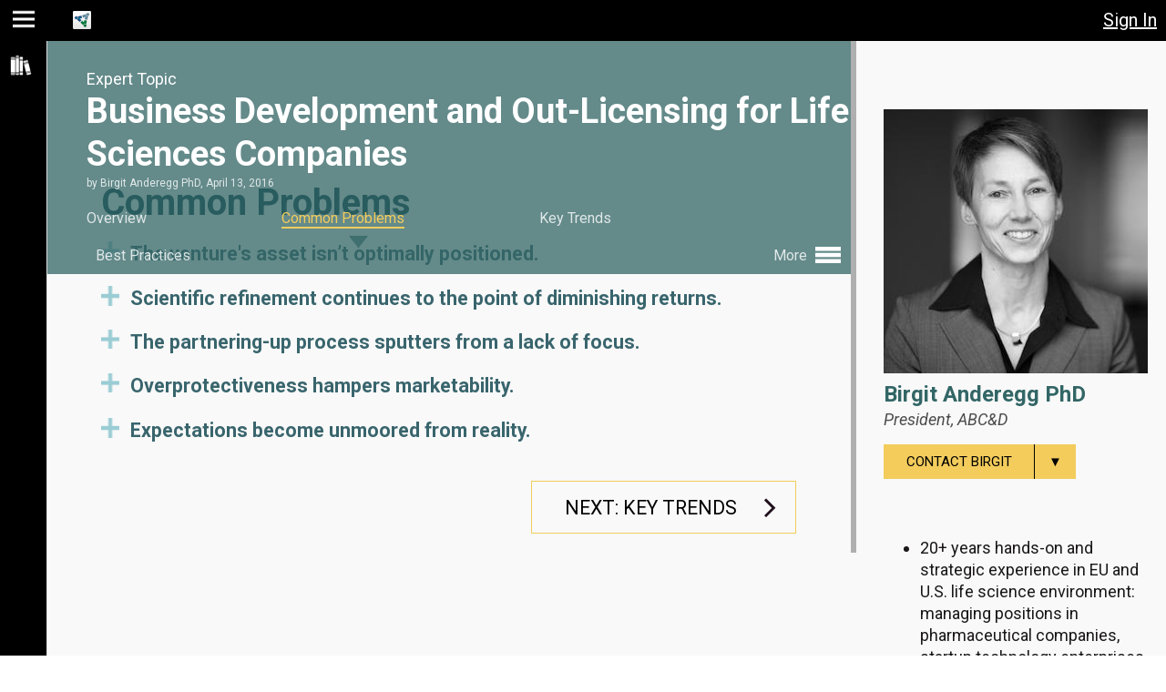

--- FILE ---
content_type: text/html; charset=utf-8
request_url: https://www.trustedpeer.com/t/business-development-and-out-licensing-life-sciences-companies/problems
body_size: 9256
content:

<!DOCTYPE html>
<html lang="en">
<head>
  <meta http-equiv="X-UA-Compatible" content="IE=edge">

  <meta name="viewport" content="width=device-width, initial-scale=1">
  <link rel="shortcut icon" href="/favicon.ico" type="image/x-icon">
  <meta name="apple-mobile-web-app-capable" content="yes">
  <meta name="apple-mobile-app-status-bar-style" content="black">
  <link rel="manifest" href="/manifest.json">
  <link rel="apple-touch-icon" href="/images/tp-enterprise-logo.png" >
  <meta name="apple-mobile-web-app-status-bar-style" content="black-translucent">
<meta name="revisit-after" content="1 day">
<meta name="google-site-verification" content="mQWFD8RamjbsnQHUje2tYEz6MnEeSBOJLN6bUtncrd8">
<meta name="trustedpeer-enterprise-name" content="TrustedPeer">
<meta name="msvalidate.01" content="A9D7ECF9CAD5E606A926BA8500829561">
<meta name="copyright" content="Copyright 2023 TrustedPeer, Inc.">
<meta http-equiv="Content-Type" content="text/html; charset=utf-8">
<link href="/e/0/images/apple-touch-icon-60x60.png" rel="apple-touch-icon">
<link href="/e/0/images/apple-touch-icon-76x76.png" rel="apple-touch-icon" sizes="76x76">
<link href="/e/0/images/apple-touch-icon-120x120.png" rel="apple-touch-icon" sizes="120x120">
<link href="/e/0/images/apple-touch-icon-152x152.png" rel="apple-touch-icon" sizes="152x152">
<link rel="canonical" href="https://www.trustedpeer.com:443/t/business-development-and-out-licensing-life-sciences-companies/problems">
<meta name="description" content="TrustedPeer Expert Birgit Anderegg PhD and Business Development and Out-Licensing for Life Sciences Companies Problems">
<title>Birgit Anderegg PhD and BD&L for Life Sciences Problems</title>
<link type="text/css" rel="stylesheet" href="//ajax.googleapis.com/ajax/libs/jqueryui/1.13.2/themes/smoothness/jquery-ui.css">
<link type="text/css" rel="stylesheet" href="/e/0/css/tp-page-14902.css">
<link type="text/css" rel="stylesheet" href="/e/0/css/gui2021-14902.css">
<link type="text/css" rel="stylesheet" href="/e/0/css/style-14902.css">

</head>

<body tabindex="-1" class=" ">
    <p class="skip-link">
        <a tabindex="0" href="#main-skip-target" class="element-invisible">Jump to main content</a>
        <a tabindex="0" href="#navigation-skip-target" name="navigation" class="element-invisible">Jump to page navigation</a>
        <a tabindex="0" href="#search-skip-target" class="element-invisible">Jump to search</a>
    </p>
    <script type="text/javascript" nonce="23574501236288474980">
     var IsProduction = true;
     var Ent_ID = 0;
     var Revision = 14902;
     document.cookie = "rev=14902;path=/;max-age=2592000;secure=true";
     function onloaded(f){ (document.readyState === 'complete' && f()) || window.addEventListener('load', f);}
    </script>
    <div id="bounds" class="gui2021">
        <div id="page"
             class="  ">
            <div id="page-header" class="no-select no-print" role="banner">
                <!-- header -->
<div role="button" tabindex="0" title="Toggle Menu" class="fred hoverable fred-header-color fred-menu hamburger"></div>
<div class="site-name-holder">
    <img alt="" class="logo" src="/e/0/images/small-logo.png"/>
    <span class="no-select site-name"><a data-reload="1" style="text-decoration: none;color:inherit" href="/home">TrustedPeer</a></span>
</div>
<div role="button" tabindex="0" title="Toggle Chat" class="require-login fred hoverable fred-header-color fred-chat" data-cmd="toggle-chat"></div>
<div class="unread-messages" data-channel="chats"></div>
<div title="View Inbox" class="require-login fred hoverable fred-header-color fred-mail message" data-cmd="go" role="link" tabindex="0" data-href="/messages/inbox"></div>
<div class="unread-messages" data-channel="messages"></div>


<span class="login require-not-login" role="button">Sign In</span>
<div role="button" title="close" class="fred hoverable fred-header-color fred-close close" data-cmd="close-window"></div>
<span id="switch-enterprise-holder"></span>

            </div>
            <div tabindex="-1" role="navigation" id="navigation2021" class="no-print no-select"><!-- navigation2021.html -->
<ul class="navigation-menu"><li label="Resources" class="fred fred-library hoverable fred-header-color parent"><span class="menu-item " tabindex="0" id=navigation-skip-target role="link">Resources</span><ul><li label="Blog" data-cmd="go" class="submenu-item hoverable fred-header-color" data-href="/blogs"><span class="menu-item " tabindex="0"  role="link">Blog</span></li></ul></li><li label="Help" data-cmd="go-help" data-href="/help/index.html" class="fred fred-help hoverable fred-header-color menu-bottom "><span class="menu-item " tabindex="0"  role="link">Help</span></li>
    <li class="menu-bottom-link">
        <a href="/privacy-policy">Privacy</a>&nbsp;&mdash;&nbsp;<a href="/terms-use">Terms</a>
    </li>
</ul>
</div>
            <div id="content-holder" role="main">
                <div class="print-only" id="print-header">Reprinted from TrustedPeer<br/>www.trustedpeer.com</div>
                <div class="main-content" id="content">
                    <!-- content-start --><!-- a_topic.html -->

<div id='topic' itemscope itemtype="http://schema.org/Organization">
  <span itemprop="name" style="display:none;">TrustedPeer</span>
  <!-- expert_info_block.html -->
  <div class="expert-info no-print">
    <div class="expert-header">
      <div class="expert-title-line">
        <div>Meet the Expert</div>
        <div class="expert-title-name">
          <h2>
              <a rel="author" href="/users/Birgit-Anderegg-PhD" title="View Expert's Profile">
                  Birgit Anderegg PhD
              </a>
          </h2>
        </div>
      </div>
      <div class="image-holder">
        <img class="  user"
             src="/cache/photos/3da426be44f32edcc57234e3bf138daee74d394e-1424365649.jpg-290" 
             alt="Birgit Anderegg PhD"/>
      </div> <!-- image-holder -->
      <div class="expert-details">
        <h2>
          <span itemid="/users/Birgit-Anderegg-PhD" itemtype="http://schema.org/Person" itemscope="" itemprop="author">
            <a rel="author" href="/users/Birgit-Anderegg-PhD" title="View Birgit Anderegg PhD's Profile">
              <span itemprop="name">
                Birgit Anderegg PhD
              </span>
            </a>
          </span>
        </h2>
        <div class="company">President, <a rel="nofollow" href="http://www.a-bcd.de/">ABC&amp;D</a></div>
        <div style="position:relative; height: 5em;">
            <!-- contact_types.txt -->
<div class="no-print selector" data-selector-name="Contact Birgit">
  <ul role="menu">
     <li><button type="button" role="menuitem" class="button yellow-hover" aria-label="Select contact method">
             Contact Birgit<span class="down">&#9660;</span>
         </button></li>
    <li class="session"
        data-option="question"
        data-code="3da426be44f32edcc57234e3bf138daee74d394e"><button type="button" role="menuitem" class="yellow-hover">Ask a quick question</button></li>
    <li class="session"
        data-option="purchase"
        data-code="/book_session/Birgit-Anderegg-PhD/"><button type="button" role="menuitem" class="yellow-hover">Schedule a Meeting</button></li>
  </ul>
</div>

        </div>
        
        <div class="expert-summary">
          <br><ul><li>20+ years hands-on and strategic experience in EU and U.S. life science environment: managing positions in pharmaceutical companies, startup technology enterprises and academic research.</li><li>Specializes in partnering therapeutics, biomarkers and companion diagnostics, e.g. in CNS, ENT and ophthalmology; provides strategic management consulting for pharmaceutical and biotech companies, including turn-around situations and situations that call for change management.</li><li>Clients have included: academic labs on the verge of spinning out a service-providing or technological entity; tech transfer offices of academic research organizations; entrepreneurial start-ups; biotech companies at various R&amp;D stages; pharma companies in temporary need of strategy assessment or with a gap in alliance management; chemical companies expanding their strategic portfolios to API for the therapeutic life science industry; patient adherence program specialists.</li><li>Geography of clients: Germany, Spain, The Netherlands, Israel, USA, Australia, New Zealand.</li><li>Expert Reviewer to the European Commission, reviewing grant applications in Life Science/SME-relevant fields.</li></ul>
          <div class="more">
            <a href="/users/Birgit-Anderegg-PhD" title="View Expert's Profile">
                <div class="hidden">View Expert's Profile</div>
                More <span>&#x25B6;</span>
            </a>
          </div>
        </div>

        <div class="starting">Meeting Packages from $450</div>
        <div class="package">
          <span class="session" data-option="purchase"
                data-href="/book_session/454">
            <img src="/images/expertPackage.png" alt="Expert Package"
                 title="Schedule a Meeting"/>
          </span>
          <div class="title">
          <span class="session" data-option="purchase"
                data-href="/book_session/454">
            Your Meeting Package Includes:
          </span>
          </div>
          <ul>
            <li>All 7 Best Practices</li>
            <li>Pre-Meeting Discovery Process</li>
            <li>One-on-One Call with Expert</li>
            <li>
            Meeting Summary Report</li>
            <li>Post-Meeting Engagement</li>
          </ul>
        </div>
        <div class="view-expert-info" style="text-align: center;">
          <a href="/users/Birgit-Anderegg-PhD" class="button transparent-hover">View Expert Info</a>
        </div>
        <div class="related-topics">
          <h2>Related Topics</h2>
            <div><a href="/t/clinical-trials-better-ways-bring-life-improving-drugs-market">Clinical Trials - Better Ways to Bring Life-Improving Drugs to Market</a></div>
            <div><a href="/t/linking-intellectual-property-protection-core-business-objectives">Linking Intellectual Property Protection to Core Business Objectives</a></div>
            <div><a href="/t/turning-agricultural-life-science-innovations-sustainable-business-results">Turning Agricultural Life Science Innovations into Sustainable Business Results</a></div>
        </div>
      </div>
    </div>
  </div> <!-- expert-info -->

  <div class="topic-info full-header" itemscope itemtype="http://schema.org/ScholarlyArticle">
    <div class="topic-content-holder">
      <div class="topic-header-holder-print print-only">
          <div class="print-only" style="float:right">
              <img class=" user" 
                   src="/cache/photos/3da426be44f32edcc57234e3bf138daee74d394e-1424365649.jpg-150"
                   alt="Birgit Anderegg PhD"/>
          </div>
          <h1 class="title">Business Development and Out-Licensing for Life Sciences Companies</h1>
          <div class="byline">
              by 
              <span class="author">Birgit Anderegg PhD</span>,
              <span class="published">April 13, 2016</span>
          </div>
          <div class="company" style="margin-left: 1.35em">President, ABC&amp;D</div>
      </div>
      <div class="topic-content">
        <h2>Common Problems</h2>
        
<div data-section="problems">
<input type="hidden" name="topic_id" value="454"/>
    <div id="problems">
      <dl class="accordion"><dt class="no-align">The venture's asset isn’t optimally positioned.</dt><dd><p>After investing years into developing a product with commercial potential, it’s understandable that companies come to believe they have a very special asset. It’s been their “baby” since conception, and huge amounts of time and money have typically been invested to nurture it to the point where its value is considered indisputable.</p><p>The reality, however, is that developers are at great risk of overshooting when it comes to gauging how a product will be received by potential partners. When it enters a marketplace full of products vying for the attention of many discriminating and disciplined companies, an asset can quickly lose some of its shimmer.</p><p>What happens all too often is that companies looking to find a new home for their “labor of love” fail to equip it for the rough-and-tumble world it’s about to enter. By not clearly positioning the asset, failing to adequately assess and understand the true competitive environment and not grasping real-world problems and needs it will be evaluated against, companies set themselves up for disappointment and possible failure.<br><br></p></dd><dt class="no-align">Scientific refinement continues to the point of diminishing returns.</dt><dd><p>True to form, scientists can’t ask enough questions and are hard-wired to keep digging and exploring. That’s certainly the case in the highly competitive world of drug development, where up to a point that process of continual investigation produces clear advantages.</p><p>But it can be carried to the extreme, and is, often to a venture’s detriment, in far too many situations. Problems arise when developers use further investigation and the quest for more answers as a reason to put off dealing with the business side of the equation. Whether it stems from thinking that more science will better position the asset; fear of wading too prematurely into licensing and product development negotiations; discomfort with the entire business aspect; or a basic uncertainty of the asset’s value – fear of pulling the trigger on a partnering opportunity or commitment can erode confidence, prolong uncertainty and lead to missed opportunities.<br><br></p></dd><dt class="no-align">The partnering-up process sputters from a lack of focus.</dt><dd><p>The search for would-be business partners can be as exhausting and time-consuming as the process of discovering and fine-tuning a potential therapeutic or diagnostic. Lack of desire or legitimate effort isn’t usually the problem; developers typically cultivate a vast network of contacts, fed by attendance at and participation in conferences and symposiums.</p><p>But it’s about more than sheer numbers. Companies looking for potential licensing or co-development partners too often take a shotgun approach, confident that, in due course, something will develop if enough contacts are made. Supremely confident of their property’s value, they make presentations, talk it up to whomever will listen and then wait for the phone to ring. All that’s left is the luxury of choosing from among a host of suitors.</p><p>In practice, it rarely works that way. A more common scenario is dashed hopes and surprise that partners aren’t beating a path to the door.</p><p>Rather than investing the time needed to identify and tap into networks populated by the most likely prospects, knowledgeable and well-connected experts and key decision makers, ventures commonly rely too heavily on shortcuts and the confidence that would-be partners will quickly share their excitement. In essence, developers don’t take the methodical, studied approach required to meet the formidable challenge of locating the ideal partner. <br><br></p></dd><dt class="no-align">Overprotectiveness hampers marketability.</dt><dd><p>Intellectual property owners understandably erect a wall of sorts around their asset, careful guarding the details of its key design components and processes and mechanisms of action. Over time, as it advances further along the road to potential viability, that protective instinct can only grow stronger.</p><p>But overzealousness in guarding details that potential partners need in order to properly evaluate an asset’s potential can be counterproductive. Yet that’s a shortsighted mistake that far too many ventures make, even as they aggressively pursue potentially lucrative deals, often through a network of intermediaries who must be able to accurately portray and communicate the property’s potential value.</p><p>At some point in the process of shopping its asset, a company must be able to show what it is selling. A reluctance to do that in a carefully constructed way that protects key IP elements can doom potential deals and harden a mindset that places more value on totally eliminating a manageable risk than advancing the asset further down the investigative road.<br><br></p></dd><dt class="no-align">Expectations become unmoored from reality.</dt><dd><p>In speculating on the potential value of their asset to a licensing partner, developers often see with their hearts and not their minds. They’re inclined to latch on to the biggest numbers they see connected to assets and potential partners and deals with attributes similar to theirs, and use them as a benchmark for evaluating deals.</p><p>Those numbers often can’t be taken at face value. It’s common, for instance, for numbers that end up in circulation to reference aggregated value that would accrue over an extended period. On their own, they don’t serve as a reliable guide to what a licensing deal may be worth. And they can be misleadingly low, as well as high.</p><p>I advise my clients to make sure they’re comparing apples to apples when trying to extrapolate from published numbers, which is a rarity. They should tread very carefully in using such numbers to set an acceptable minimum, communicated or not to a potential partner. The asset valuation exercise must be much more comprehensive.<br><br></p></dd></dl>
    </div>
</div>


        <a class="button transparent-hover right-chevron no-print"
           href="/t/business-development-and-out-licensing-life-sciences-companies/trends">Next: Key Trends</a>
      </div> <!-- topic-content -->
    </div> <!-- topic-content-holder -->
    <div class="topic-header-holder no-print">
      <div class="topic-header ">
        <div class="topic-header-summary">
          <div><span class="title">Business Development and Out-Licensing for Life Sciences Companies</span>:
            <span class="section">Common Problems</span>
          </div>
        </div> <!-- topic-header-summary -->

        <div class="topic-header-full">
          <div class="function no-print">
            Expert Topic
          </div>
          <h1 class="title">Business Development and Out-Licensing for Life Sciences Companies</h1>
          <div class="byline">
            by 
            <span class="author">Birgit Anderegg PhD</span>,
            <span class="published">April 13, 2016</span>
          </div>
          <div class="topic-menu no-print">
            <ul>
              <li class="">
                <a href="/t/business-development-and-out-licensing-life-sciences-companies/overview/">Overview</a>
                <div class="pointer"></div>
              </li>
              <li class="active">
                <a href="/t/business-development-and-out-licensing-life-sciences-companies/problems/">Common Problems</a>
                <div class="pointer"></div>
              </li>
              <li class="">
                <a href="/t/business-development-and-out-licensing-life-sciences-companies/trends/">Key Trends</a>
                <div class="pointer"></div>
              </li>
              
              <li class=" medium-width-hide">
                <a href="/t/business-development-and-out-licensing-life-sciences-companies/practices/">Best Practices</a>
                <div class="pointer"></div>
              </li>
              <li class="more">More
              <ul>
                <li class=" medium-width-show">
                  <a href="/t/business-development-and-out-licensing-life-sciences-companies/practices/">Best Practices</a>
                  <div class="pointer"></div>
                </li>
              <li class="">
                <a href="/t/business-development-and-out-licensing-life-sciences-companies/audience/">Target Audience</a>
                <div class="pointer"></div>
              </li>
              <li class="">
                <a href="/t/business-development-and-out-licensing-life-sciences-companies/risks/">Risks &amp; Opportunities</a>
                <div class="pointer"></div>
              </li>
              <li class="">
                <a href="/t/business-development-and-out-licensing-life-sciences-companies/skills/">Skills</a>
                <div class="pointer"></div>
              </li>
              <li class="">
                <a href="/t/business-development-and-out-licensing-life-sciences-companies/terms/">Defined Terms</a>
                <div class="pointer"></div>
              </li>
              <li class="">
                <a href="/t/business-development-and-out-licensing-life-sciences-companies/resources/">Resources</a>
                <div class="pointer"></div>
              </li>
              </ul></li>
            </ul>
          </div>
        </div> <!-- topic-header-full -->
      </div> <!-- topic-header -->
    </div> <!-- topic-header-holder -->
  </div> <!-- topic-info -->
</div> <!-- #topic -->
<script>onloaded(function() {load_topic();});</script>
<!-- content-end -->


                </div>
                <div class="load">Loading...</div>
            </div>
        </div>
    </div>
    <div id="help-dialog" class="popup help-dialog" style="display:none">
    <div class="popup-content">
      <h1 id="how_can_we_help" class="title">How Can We Help?</h1>
      <div style="text-align: center; font-size:1.25em; margin-bottom: .5em;">
        <a href="/help/index.html" target="help" tabindex="0"><button type="button" style="font-weight:bold;font-size:.8em" class="help-button">Online Help</button></a>, or send us a note:
      </div>                   
        <form>
          <div>
            <textarea aria-labelledby="how_can_we_help" 
                      placeholder="Question, Comment, want a Demo?" name="question" rows="10" cols="100"></textarea>
            <div class="inputs">
              <input type="hidden" name="url" value=""/>
              <input type="hidden" name="browser" value=""/>
              <input type="hidden" name="support_type" value="question"/>
              <input type="email" aria-label="Email address"
                     placeholder="Email address" name="email" value="" autocorrect="off" spellcheck="false"/><br/>
              <input type="text" aria-label="Name (optional)"
                     placeholder="Name (optional)" name="name" value="" autocorrect="off" spellcheck="false"
                     autocapitalize="words"/>
            </div>
            <div class="note">
              Please provide your email, if you'd like us to respond.<br/>Or, <a name="switch-call-us">Give Us a Call</a>
            </div>
          </div>
        </form>
      <div class="button-bar">
        <div class="half">
          <button type="button" class="yellow-hover" data-button-name="submit" name="submit">Submit</button>
        </div>
        <div class="half">
          <button type="button" class="yellow-hover" data-button-name="cancel" name="cancel">Cancel</button>
        </div>
      </div>
    </div>
</div> <!-- help-dialog -->

      <div id="recommendation-request-dialog" class="popup" style="display:none">
    <div class="popup-content">
      <h1 class="title">Tell Us More</h1>
      <form>
        <div>
          <input type="hidden" name="support_type" value="find_expert"/>
          <textarea class="required" data-field_name="Your Question or Need"
                    rows="3" cols="100"
                    aria-label="Tell us about your problem or expertise need."
                    placeholder="Tell us about your problem or business expertise need." name="my_need"></textarea><br/>
          <textarea rows="3" cols="100"
                    aria-label="Tell us about your company (e.g., products, services, size, location). Any other relevant details?"
                    placeholder="Tell us about your company (e.g., products, services, size, location). Any other relevant details?" name="my_company"></textarea>
          <div class="inputs">
            <input class="required" data-field_name="Contact Info"
                   type="text" placeholder="Your email address or phone number, so we can reply" name="email"
                   aria-label="Your email address or phone number, so we can reply"
                   value="" autocorrect="off" spellcheck="false"/><br/>
            <input class="required" data-field_name="Your Name"
                   aria-label="Your name"
                   type="text" placeholder="Name" name="name"
                   value="" autocorrect="off" autocapitalize="words" spellcheck="false"/>
          </div>
          <div class="note">
            Please provide your email or phone number, so we can respond.<br/>
            Or, <a name="switch-call-us">Give Us a Call</a>
          </div>
        </div>
      </form>
      <div class="button-bar">
        <div class="half">
          <button type="button" class="yellow-hover" data-button-name="submit" name="submit">Submit</button>
        </div>
        <div class="half">
          <button type="button" class="yellow-hover" data-button-name="cancel" name="cancel">Cancel</button>
        </div>
      </div>
    </div>
  </div> <!-- recommendation-request-dialog -->

    <div id="register-dialog" class="popup" style="display:none">
    <div class="popup-content">
        <h1 class="title">Register for Free</h1>
        <div class="sub-title"></div>
        <div class="inputs">
            <div class="name">
                <input type="text" name="first_name" 
                       aria-label="First name"
                       placeholder="First name" autocorrect="off" autocapitalize="words" spellcheck="false"/>
                <input type="text" name="last_name" 
                       aria-label="Last name"
                       placeholder="Last name" autocorrect="off" autocapitalize="words" spellcheck="false"/>
            </div>
            <input type="email" name="username" 
                   aria-label="Email address"
                   placeholder="Email address" autocorrect="off" autocomplete="email" spellcheck="false"/><br/>
            <input type="email" name="username2" 
                   aria-label="Re-enter email"
                   placeholder="Re-enter Email" autocorrect="off" autocomplete="email" spellcheck="false"/><br/>
            <div class="accept-terms">
                By clicking on "Register" you confirm you accept the
                <a href="/terms-use" target="_blank">Terms of Use</a> and the 
                <a href="/privacy-policy" target="_blank">Privacy Policy</a>.
            </div>
            <div class="button-bar">
                <button type="button" class="yellow-hover" data-button-name="register" data-name="register">Register</button>
            </div>
            <div class="login">Already registered? <a>Sign in</a></div>
        </div> <!-- inputs -->
    </div> <!-- popup-content -->
</div> <!-- register-dialog -->

          <div id="forgot-dialog" class="popup" style="display:none">
        <div class="popup-content">
          <h1 class="title">Need a New Password?</h1>
          <div class="sub-title">
            No problem, we'll reset your password and email you a link
            where you can easily create a new password.
          </div>
          <div>
            <form>
            <input type="email" name="username" aria-label="Email address"
                   placeholder="Email address" autocorrect="off" spellcheck="false"/>
            </form>
          </div>
          <div class="button-bar">
            <button type="button" class="yellow-hover" data-button-name="send">Send Email</button>
          </div>
        </div> <!-- popup-content -->
      </div> <!-- forgot-dialog -->

          <div id="new-login-instructions" class="popup" style="display:none">
        <div class="popup-content">
          <h1>On its way. </h1>
          <div class="details">
            Registration confirmation instructions have been sent to your email address
            from user <span style="font-family:courier;font-size:16px;font-weight:bold;color:#012C6e;">support@trustedpeer.com</span><br/><br/>
            Follow the instructions in the email to activate your account and set your password for future access.
            <br/><br/>
            <b>Didn't get the email?</b>
            <ul>
              <li>Check the junk or spam folder in your email</li>
              <li>We can resend the email (just repeat your login attempt and select "missing password")</li>
              <li>Send email directly to us at <a href="mailto:support@trustedpeer.com"><span style="font-size:16px;font-family:courier;font-weight:bold;color:#012C6e;">support@trustedpeer.com</span></a> and we will take a look.</li>
            </ul>
          </div>
        </div>
      </div> <!-- new-login-instructions -->


    

      <div id="forgot-login-instructions" class="popup" style="display:none">
        <div class="popup-content">
          <h1>On its way. </h1>
          <div class="details">
            Login instructions have been sent to your email address from
            user <span style="font-family:courier;font-weight:bold;font-size:16px;color:#012C6e;">support@trustedpeer.com</span><br/><br/>
            Follow the instructions in the email to activate your account and set your password.
            <br/><br/>
            <b>Didn't get the email?</b>
            <ul>
              <li>Check the junk or spam folder in your email</li>
              <li>We can resend the email (just repeat your login attempt and select "forgotten password")</li>
              <li>Send email directly to us at <a href="mailto:support@trustedpeer.com"><span style="font-size:16px;font-family:courier;font-weight:bold;color:#012C6e;">support@trustedpeer.com</span></a> and we will take a look.</li>
            </ul>
          </div>
        </div>
      </div> <!-- forgot-login-instructions -->

    <div class="no-print remember-me-prompt"></div>

    <script src="https://apis.google.com/js/api.js"></script>
    <script src="https://accounts.google.com/gsi/client" async defer></script>
    <script src="//code.jquery.com/jquery-3.6.1.min.js" type="text/javascript"></script>
    <script src="//ajax.googleapis.com/ajax/libs/jqueryui/1.13.2/jquery-ui.min.js" type="text/javascript"></script>
    <script src="/tinymce/tinymce6.full.min.js" type="text/javascript"></script>
    
    
    
    
    <script src="/js/tp-14902.js" type="text/javascript"></script>
    <!-- Google Analytics -->
<script nonce="23574501236288474980">
(function(i,s,o,g,r,a,m){i['GoogleAnalyticsObject']=r;i[r]=i[r]||function(){
(i[r].q=i[r].q||[]).push(arguments)},i[r].l=1*new Date();a=s.createElement(o),
m=s.getElementsByTagName(o)[0];a.async=1;a.src=g;m.parentNode.insertBefore(a,m)
})(window,document,'script','//www.google-analytics.com/analytics.js','_gaTracker');

ga.ga('create', 'UA-35462539-1', 'auto');
ga.ga('require', 'displayfeatures');
ga.ga('require', 'linkid');
ga.ga('set', 'dimension2', 'Anonymous');
var i,cl=document.cookie.split(';'),r='Other';
for(i=0;i<cl.length;i+=1){
  var n=cl[i].split('=')[0].trim();
  if(n==='_tpadmin'){
    r='Admin';
    break;
  } else if(n==='_tpstaff')
    r='Staff';
}
ga.ga('set', 'dimension1', r);
ga.ga('send', 'pageview');
</script>
<!-- Google tag (gtag.js) -->
<script async src="https://www.googletagmanager.com/gtag/js?id=G-P1WSF8EM2B"></script>
<script>
  window.dataLayer = window.dataLayer || [];
  function gtag(){dataLayer.push(arguments);}
  gtag('js', new Date());

  gtag('config', 'G-P1WSF8EM2B');
</script>
<!-- End Google Analytics -->
  
</body>
</html>


--- FILE ---
content_type: application/javascript
request_url: https://www.trustedpeer.com/tinymce/tinymce6.full.min.js
body_size: 1049351
content:
/**
 * TinyMCE version 6.2.0 (2022-09-08)
 */
!function(){"use strict";var e=function(e){if(null===e)return"null";if(void 0===e)return"undefined";var t=typeof e;return"object"===t&&(Array.prototype.isPrototypeOf(e)||e.constructor&&"Array"===e.constructor.name)?"array":"object"===t&&(String.prototype.isPrototypeOf(e)||e.constructor&&"String"===e.constructor.name)?"string":t},t=function(e){return{eq:e}},n=t((function(e,t){return e===t})),o=function(e){return t((function(t,n){if(t.length!==n.length)return!1;for(var o=t.length,r=0;r<o;r++)if(!e.eq(t[r],n[r]))return!1;return!0}))},r=function(e){return t((function(r,s){var a=Object.keys(r),i=Object.keys(s);if(!function(e,n){return function(e,n){return t((function(t,o){return e.eq(n(t),n(o))}))}(o(e),(function(e){return function(e,t){return Array.prototype.slice.call(e).sort(t)}(e,n)}))}(n).eq(a,i))return!1;for(var l=a.length,d=0;d<l;d++){var c=a[d];if(!e.eq(r[c],s[c]))return!1}return!0}))},s=t((function(t,n){if(t===n)return!0;var a=e(t);return a===e(n)&&(function(e){return-1!==["undefined","boolean","number","string","function","xml","null"].indexOf(e)}(a)?t===n:"array"===a?o(s).eq(t,n):"object"===a&&r(s).eq(t,n))}));const a=Object.getPrototypeOf,i=(e,t,n)=>{var o;return!!n(e,t.prototype)||(null===(o=e.constructor)||void 0===o?void 0:o.name)===t.name},l=e=>t=>(e=>{const t=typeof e;return null===e?"null":"object"===t&&Array.isArray(e)?"array":"object"===t&&i(e,String,((e,t)=>t.isPrototypeOf(e)))?"string":t})(t)===e,d=e=>t=>typeof t===e,c=e=>t=>e===t,u=(e,t)=>f(e)&&i(e,t,((e,t)=>a(e)===t)),m=l("string"),f=l("object"),g=e=>u(e,Object),p=l("array"),h=c(null),b=d("boolean"),v=c(void 0),y=e=>null==e,C=e=>!y(e),w=d("function"),x=d("number"),k=(e,t)=>{if(p(e)){for(let n=0,o=e.length;n<o;++n)if(!t(e[n]))return!1;return!0}return!1},S=()=>{},_=(e,t)=>(...n)=>e(t.apply(null,n)),E=(e,t)=>n=>e(t(n)),N=e=>()=>e,R=e=>e,A=(e,t)=>e===t;function O(e,...t){return(...n)=>{const o=t.concat(n);return e.apply(null,o)}}const T=e=>t=>!e(t),B=e=>e(),D=e=>{e()},P=N(!1),L=N(!0);class M{constructor(e,t){this.tag=e,this.value=t}static some(e){return new M(!0,e)}static none(){return M.singletonNone}fold(e,t){return this.tag?t(this.value):e()}isSome(){return this.tag}isNone(){return!this.tag}map(e){return this.tag?M.some(e(this.value)):M.none()}bind(e){return this.tag?e(this.value):M.none()}exists(e){return this.tag&&e(this.value)}forall(e){return!this.tag||e(this.value)}filter(e){return!this.tag||e(this.value)?this:M.none()}getOr(e){return this.tag?this.value:e}or(e){return this.tag?this:e}getOrThunk(e){return this.tag?this.value:e()}orThunk(e){return this.tag?this:e()}getOrDie(e){if(this.tag)return this.value;throw new Error(null!=e?e:"Called getOrDie on None")}static from(e){return C(e)?M.some(e):M.none()}getOrNull(){return this.tag?this.value:null}getOrUndefined(){return this.value}each(e){this.tag&&e(this.value)}toArray(){return this.tag?[this.value]:[]}toString(){return this.tag?`some(${this.value})`:"none()"}}M.singletonNone=new M(!1);const I=Array.prototype.slice,F=Array.prototype.indexOf,U=Array.prototype.push,z=(e,t)=>F.call(e,t),j=(e,t)=>z(e,t)>-1,H=(e,t)=>{for(let n=0,o=e.length;n<o;n++)if(t(e[n],n))return!0;return!1},$=(e,t)=>{const n=e.length,o=new Array(n);for(let r=0;r<n;r++){const n=e[r];o[r]=t(n,r)}return o},V=(e,t)=>{for(let n=0,o=e.length;n<o;n++)t(e[n],n)},q=(e,t)=>{for(let n=e.length-1;n>=0;n--)t(e[n],n)},W=(e,t)=>{const n=[],o=[];for(let r=0,s=e.length;r<s;r++){const s=e[r];(t(s,r)?n:o).push(s)}return{pass:n,fail:o}},K=(e,t)=>{const n=[];for(let o=0,r=e.length;o<r;o++){const r=e[o];t(r,o)&&n.push(r)}return n},G=(e,t,n)=>(q(e,((e,o)=>{n=t(n,e,o)})),n),Y=(e,t,n)=>(V(e,((e,o)=>{n=t(n,e,o)})),n),X=(e,t,n)=>{for(let o=0,r=e.length;o<r;o++){const r=e[o];if(t(r,o))return M.some(r);if(n(r,o))break}return M.none()},Q=(e,t)=>X(e,t,P),J=(e,t)=>{for(let n=0,o=e.length;n<o;n++)if(t(e[n],n))return M.some(n);return M.none()},Z=e=>{const t=[];for(let n=0,o=e.length;n<o;++n){if(!p(e[n]))throw new Error("Arr.flatten item "+n+" was not an array, input: "+e);U.apply(t,e[n])}return t},ee=(e,t)=>Z($(e,t)),te=(e,t)=>{for(let n=0,o=e.length;n<o;++n)if(!0!==t(e[n],n))return!1;return!0},ne=e=>{const t=I.call(e,0);return t.reverse(),t},oe=(e,t)=>K(e,(e=>!j(t,e))),re=(e,t)=>{const n={};for(let o=0,r=e.length;o<r;o++){const r=e[o];n[String(r)]=t(r,o)}return n},se=(e,t)=>{const n=I.call(e,0);return n.sort(t),n},ae=(e,t)=>t>=0&&t<e.length?M.some(e[t]):M.none(),ie=e=>ae(e,0),le=e=>ae(e,e.length-1),de=w(Array.from)?Array.from:e=>I.call(e),ce=(e,t)=>{for(let n=0;n<e.length;n++){const o=t(e[n],n);if(o.isSome())return o}return M.none()},ue=Object.keys,me=Object.hasOwnProperty,fe=(e,t)=>{const n=ue(e);for(let o=0,r=n.length;o<r;o++){const r=n[o];t(e[r],r)}},ge=(e,t)=>pe(e,((e,n)=>({k:n,v:t(e,n)}))),pe=(e,t)=>{const n={};return fe(e,((e,o)=>{const r=t(e,o);n[r.k]=r.v})),n},he=e=>(t,n)=>{e[n]=t},be=(e,t,n,o)=>{fe(e,((e,r)=>{(t(e,r)?n:o)(e,r)}))},ve=(e,t)=>{const n={};return be(e,t,he(n),S),n},ye=(e,t)=>{const n=[];return fe(e,((e,o)=>{n.push(t(e,o))})),n},Ce=e=>ye(e,R),we=(e,t)=>xe(e,t)?M.from(e[t]):M.none(),xe=(e,t)=>me.call(e,t),ke=(e,t)=>xe(e,t)&&void 0!==e[t]&&null!==e[t],Se=e=>{const t={};return V(e,(e=>{t[e]={}})),ue(t)},_e=e=>void 0!==e.length,Ee=Array.isArray,Ne=(e,t,n)=>{if(!e)return!1;if(n=n||e,_e(e)){for(let o=0,r=e.length;o<r;o++)if(!1===t.call(n,e[o],o,e))return!1}else for(const o in e)if(xe(e,o)&&!1===t.call(n,e[o],o,e))return!1;return!0},Re=(e,t)=>{const n=[];return Ne(e,((o,r)=>{n.push(t(o,r,e))})),n},Ae=(e,t)=>{const n=[];return Ne(e,((o,r)=>{t&&!t(o,r,e)||n.push(o)})),n},Oe=(e,t,n,o)=>{let r=v(n)?e[0]:n;for(let n=0;n<e.length;n++)r=t.call(o,r,e[n],n);return r},Te=(e,t,n)=>{for(let o=0,r=e.length;o<r;o++)if(t.call(n,e[o],o,e))return o;return-1},Be=e=>e[e.length-1],De=e=>{let t,n=!1;return(...o)=>(n||(n=!0,t=e.apply(null,o)),t)},Pe=()=>Le(0,0),Le=(e,t)=>({major:e,minor:t}),Me={nu:Le,detect:(e,t)=>{const n=String(t).toLowerCase();return 0===e.length?Pe():((e,t)=>{const n=((e,t)=>{for(let n=0;n<e.length;n++){const o=e[n];if(o.test(t))return o}})(e,t);if(!n)return{major:0,minor:0};const o=e=>Number(t.replace(n,"$"+e));return Le(o(1),o(2))})(e,n)},unknown:Pe},Ie=(e,t)=>{const n=String(t).toLowerCase();return Q(e,(e=>e.search(n)))},Fe=(e,t,n)=>""===t||e.length>=t.length&&e.substr(n,n+t.length)===t,Ue=(e,t,n=0,o)=>{const r=e.indexOf(t,n);return-1!==r&&(!!v(o)||r+t.length<=o)},ze=(e,t)=>Fe(e,t,0),je=(e,t)=>Fe(e,t,e.length-t.length),He=e=>t=>t.replace(e,""),$e=He(/^\s+|\s+$/g),Ve=He(/^\s+/g),qe=He(/\s+$/g),We=e=>e.length>0,Ke=e=>!We(e),Ge=(e,t=10)=>{const n=parseInt(e,t);return isNaN(n)?M.none():M.some(n)},Ye=/.*?version\/\ ?([0-9]+)\.([0-9]+).*/,Xe=e=>t=>Ue(t,e),Qe=[{name:"Edge",versionRegexes:[/.*?edge\/ ?([0-9]+)\.([0-9]+)$/],search:e=>Ue(e,"edge/")&&Ue(e,"chrome")&&Ue(e,"safari")&&Ue(e,"applewebkit")},{name:"Chromium",brand:"Chromium",versionRegexes:[/.*?chrome\/([0-9]+)\.([0-9]+).*/,Ye],search:e=>Ue(e,"chrome")&&!Ue(e,"chromeframe")},{name:"IE",versionRegexes:[/.*?msie\ ?([0-9]+)\.([0-9]+).*/,/.*?rv:([0-9]+)\.([0-9]+).*/],search:e=>Ue(e,"msie")||Ue(e,"trident")},{name:"Opera",versionRegexes:[Ye,/.*?opera\/([0-9]+)\.([0-9]+).*/],search:Xe("opera")},{name:"Firefox",versionRegexes:[/.*?firefox\/\ ?([0-9]+)\.([0-9]+).*/],search:Xe("firefox")},{name:"Safari",versionRegexes:[Ye,/.*?cpu os ([0-9]+)_([0-9]+).*/],search:e=>(Ue(e,"safari")||Ue(e,"mobile/"))&&Ue(e,"applewebkit")}],Je=[{name:"Windows",search:Xe("win"),versionRegexes:[/.*?windows\ nt\ ?([0-9]+)\.([0-9]+).*/]},{name:"iOS",search:e=>Ue(e,"iphone")||Ue(e,"ipad"),versionRegexes:[/.*?version\/\ ?([0-9]+)\.([0-9]+).*/,/.*cpu os ([0-9]+)_([0-9]+).*/,/.*cpu iphone os ([0-9]+)_([0-9]+).*/]},{name:"Android",search:Xe("android"),versionRegexes:[/.*?android\ ?([0-9]+)\.([0-9]+).*/]},{name:"macOS",search:Xe("mac os x"),versionRegexes:[/.*?mac\ os\ x\ ?([0-9]+)_([0-9]+).*/]},{name:"Linux",search:Xe("linux"),versionRegexes:[]},{name:"Solaris",search:Xe("sunos"),versionRegexes:[]},{name:"FreeBSD",search:Xe("freebsd"),versionRegexes:[]},{name:"ChromeOS",search:Xe("cros"),versionRegexes:[/.*?chrome\/([0-9]+)\.([0-9]+).*/]}],Ze={browsers:N(Qe),oses:N(Je)},et="Edge",tt="Chromium",nt="Opera",ot="Firefox",rt="Safari",st=e=>{const t=e.current,n=e.version,o=e=>()=>t===e;return{current:t,version:n,isEdge:o(et),isChromium:o(tt),isIE:o("IE"),isOpera:o(nt),isFirefox:o(ot),isSafari:o(rt)}},at=()=>st({current:void 0,version:Me.unknown()}),it=st,lt=(N(et),N(tt),N("IE"),N(nt),N(ot),N(rt),"Windows"),dt="Android",ct="Linux",ut="macOS",mt="Solaris",ft="FreeBSD",gt="ChromeOS",pt=e=>{const t=e.current,n=e.version,o=e=>()=>t===e;return{current:t,version:n,isWindows:o(lt),isiOS:o("iOS"),isAndroid:o(dt),isMacOS:o(ut),isLinux:o(ct),isSolaris:o(mt),isFreeBSD:o(ft),isChromeOS:o(gt)}},ht=()=>pt({current:void 0,version:Me.unknown()}),bt=pt,vt=(N(lt),N("iOS"),N(dt),N(ct),N(ut),N(mt),N(ft),N(gt),e=>window.matchMedia(e).matches);let yt=De((()=>((e,t,n)=>{const o=Ze.browsers(),r=Ze.oses(),s=t.bind((e=>((e,t)=>ce(t.brands,(t=>{const n=t.brand.toLowerCase();return Q(e,(e=>{var t;return n===(null===(t=e.brand)||void 0===t?void 0:t.toLowerCase())})).map((e=>({current:e.name,version:Me.nu(parseInt(t.version,10),0)})))})))(o,e))).orThunk((()=>((e,t)=>Ie(e,t).map((e=>{const n=Me.detect(e.versionRegexes,t);return{current:e.name,version:n}})))(o,e))).fold(at,it),a=((e,t)=>Ie(e,t).map((e=>{const n=Me.detect(e.versionRegexes,t);return{current:e.name,version:n}})))(r,e).fold(ht,bt),i=((e,t,n,o)=>{const r=e.isiOS()&&!0===/ipad/i.test(n),s=e.isiOS()&&!r,a=e.isiOS()||e.isAndroid(),i=a||o("(pointer:coarse)"),l=r||!s&&a&&o("(min-device-width:768px)"),d=s||a&&!l,c=t.isSafari()&&e.isiOS()&&!1===/safari/i.test(n),u=!d&&!l&&!c;return{isiPad:N(r),isiPhone:N(s),isTablet:N(l),isPhone:N(d),isTouch:N(i),isAndroid:e.isAndroid,isiOS:e.isiOS,isWebView:N(c),isDesktop:N(u)}})(a,s,e,n);return{browser:s,os:a,deviceType:i}})(navigator.userAgent,M.from(navigator.userAgentData),vt)));const Ct=()=>yt(),wt=navigator.userAgent,xt=Ct(),kt=xt.browser,St=xt.os,_t=xt.deviceType,Et=-1!==wt.indexOf("Windows Phone"),Nt={transparentSrc:"[data-uri]",documentMode:kt.isIE()?document.documentMode||7:10,cacheSuffix:null,container:null,canHaveCSP:!kt.isIE(),windowsPhone:Et,browser:{current:kt.current,version:kt.version,isChromium:kt.isChromium,isEdge:kt.isEdge,isFirefox:kt.isFirefox,isIE:kt.isIE,isOpera:kt.isOpera,isSafari:kt.isSafari},os:{current:St.current,version:St.version,isAndroid:St.isAndroid,isChromeOS:St.isChromeOS,isFreeBSD:St.isFreeBSD,isiOS:St.isiOS,isLinux:St.isLinux,isMacOS:St.isMacOS,isSolaris:St.isSolaris,isWindows:St.isWindows},deviceType:{isDesktop:_t.isDesktop,isiPad:_t.isiPad,isiPhone:_t.isiPhone,isPhone:_t.isPhone,isTablet:_t.isTablet,isTouch:_t.isTouch,isWebView:_t.isWebView}},Rt=/^\s*|\s*$/g,At=e=>y(e)?"":(""+e).replace(Rt,""),Ot=function(e,t,n,o){o=o||this,e&&(n&&(e=e[n]),Ne(e,((e,r)=>!1!==t.call(o,e,r,n)&&(Ot(e,t,n,o),!0))))},Tt={trim:At,isArray:Ee,is:(e,t)=>t?!("array"!==t||!Ee(e))||typeof e===t:void 0!==e,toArray:e=>{if(Ee(e))return e;{const t=[];for(let n=0,o=e.length;n<o;n++)t[n]=e[n];return t}},makeMap:(e,t,n={})=>{const o=m(e)?e.split(t||","):e||[];let r=o.length;for(;r--;)n[o[r]]={};return n},each:Ne,map:Re,grep:Ae,inArray:(e,t)=>{if(e)for(let n=0,o=e.length;n<o;n++)if(e[n]===t)return n;return-1},hasOwn:xe,extend:(e,...t)=>{for(let n=0;n<t.length;n++){const o=t[n];for(const t in o)if(xe(o,t)){const n=o[t];void 0!==n&&(e[t]=n)}}return e},walk:Ot,resolve:(e,t=window)=>{const n=e.split(".");for(let e=0,o=n.length;e<o&&(t=t[n[e]]);e++);return t},explode:(e,t)=>p(e)?e:""===e?[]:Re(e.split(t||","),At),_addCacheSuffix:e=>{const t=Nt.cacheSuffix;return t&&(e+=(-1===e.indexOf("?")?"?":"&")+t),e}},Bt=(e,t,n=A)=>e.exists((e=>n(e,t))),Dt=(e,t,n)=>e.isSome()&&t.isSome()?M.some(n(e.getOrDie(),t.getOrDie())):M.none(),Pt=(e,t)=>e?M.some(t):M.none();"undefined"!=typeof window?window:Function("return this;")();const Lt=e=>e.dom.nodeName.toLowerCase(),Mt=e=>e.dom.nodeType,It=e=>t=>Mt(t)===e,Ft=It(1),Ut=It(3),zt=It(9),jt=It(11),Ht=e=>t=>Ft(t)&&Lt(t)===e,$t=(e,t,n)=>{if(!(m(n)||b(n)||x(n)))throw console.error("Invalid call to Attribute.set. Key ",t,":: Value ",n,":: Element ",e),new Error("Attribute value was not simple");e.setAttribute(t,n+"")},Vt=(e,t,n)=>{$t(e.dom,t,n)},qt=(e,t)=>{const n=e.dom;fe(t,((e,t)=>{$t(n,t,e)}))},Wt=(e,t)=>{const n=e.dom.getAttribute(t);return null===n?void 0:n},Kt=(e,t)=>M.from(Wt(e,t)),Gt=(e,t)=>{const n=e.dom;return!(!n||!n.hasAttribute)&&n.hasAttribute(t)},Yt=(e,t)=>{e.dom.removeAttribute(t)},Xt=e=>Y(e.dom.attributes,((e,t)=>(e[t.name]=t.value,e)),{}),Qt=(e,t)=>{const n=Wt(e,t);return void 0===n||""===n?[]:n.split(" ")},Jt=e=>void 0!==e.dom.classList,Zt=e=>Qt(e,"class"),en=(e,t)=>((e,t,n)=>{const o=Qt(e,t).concat([n]);return Vt(e,t,o.join(" ")),!0})(e,"class",t),tn=(e,t)=>((e,t,n)=>{const o=K(Qt(e,t),(e=>e!==n));return o.length>0?Vt(e,t,o.join(" ")):Yt(e,t),!1})(e,"class",t),nn=(e,t)=>{Jt(e)?e.dom.classList.add(t):en(e,t)},on=e=>{0===(Jt(e)?e.dom.classList:Zt(e)).length&&Yt(e,"class")},rn=(e,t)=>{Jt(e)?e.dom.classList.remove(t):tn(e,t),on(e)},sn=(e,t)=>Jt(e)&&e.dom.classList.contains(t),an=e=>void 0!==e.style&&w(e.style.getPropertyValue),ln=e=>{if(null==e)throw new Error("Node cannot be null or undefined");return{dom:e}},dn=(e,t)=>{const n=(t||document).createElement("div");if(n.innerHTML=e,!n.hasChildNodes()||n.childNodes.length>1){const t="HTML does not have a single root node";throw console.error(t,e),new Error(t)}return ln(n.childNodes[0])},cn=(e,t)=>{const n=(t||document).createElement(e);return ln(n)},un=(e,t)=>{const n=(t||document).createTextNode(e);return ln(n)},mn=ln,fn=(e,t,n)=>M.from(e.dom.elementFromPoint(t,n)).map(ln),gn=(e,t)=>{const n=[],o=e=>(n.push(e),t(e));let r=t(e);do{r=r.bind(o)}while(r.isSome());return n},pn=(e,t)=>{const n=e.dom;if(1!==n.nodeType)return!1;{const e=n;if(void 0!==e.matches)return e.matches(t);if(void 0!==e.msMatchesSelector)return e.msMatchesSelector(t);if(void 0!==e.webkitMatchesSelector)return e.webkitMatchesSelector(t);if(void 0!==e.mozMatchesSelector)return e.mozMatchesSelector(t);throw new Error("Browser lacks native selectors")}},hn=e=>1!==e.nodeType&&9!==e.nodeType&&11!==e.nodeType||0===e.childElementCount,bn=(e,t)=>e.dom===t.dom,vn=(e,t)=>{const n=e.dom,o=t.dom;return n!==o&&n.contains(o)},yn=e=>mn(e.dom.ownerDocument),Cn=e=>zt(e)?e:yn(e),wn=e=>mn(Cn(e).dom.defaultView),xn=e=>M.from(e.dom.parentNode).map(mn),kn=e=>M.from(e.dom.previousSibling).map(mn),Sn=e=>M.from(e.dom.nextSibling).map(mn),_n=e=>ne(gn(e,kn)),En=e=>gn(e,Sn),Nn=e=>$(e.dom.childNodes,mn),Rn=(e,t)=>{const n=e.dom.childNodes;return M.from(n[t]).map(mn)},An=e=>Rn(e,0),On=e=>Rn(e,e.dom.childNodes.length-1),Tn=e=>e.dom.childNodes.length,Bn=e=>jt(e)&&C(e.dom.host),Dn=w(Element.prototype.attachShadow)&&w(Node.prototype.getRootNode),Pn=N(Dn),Ln=Dn?e=>mn(e.dom.getRootNode()):Cn,Mn=e=>Bn(e)?e:(e=>{const t=e.dom.head;if(null==t)throw new Error("Head is not available yet");return mn(t)})(Cn(e)),In=e=>mn(e.dom.host),Fn=e=>{if(Pn()&&C(e.target)){const t=mn(e.target);if(Ft(t)&&Un(t)&&e.composed&&e.composedPath){const t=e.composedPath();if(t)return ie(t)}}return M.from(e.target)},Un=e=>C(e.dom.shadowRoot),zn=e=>{const t=Ut(e)?e.dom.parentNode:e.dom;if(null==t||null===t.ownerDocument)return!1;const n=t.ownerDocument;return(e=>{const t=Ln(e);return Bn(t)?M.some(t):M.none()})(mn(t)).fold((()=>n.body.contains(t)),E(zn,In))},jn=(e,t,n)=>{if(!m(n))throw console.error("Invalid call to CSS.set. Property ",t,":: Value ",n,":: Element ",e),new Error("CSS value must be a string: "+n);an(e)&&e.style.setProperty(t,n)},Hn=(e,t,n)=>{const o=e.dom;jn(o,t,n)},$n=(e,t)=>{const n=e.dom;fe(t,((e,t)=>{jn(n,t,e)}))},Vn=(e,t)=>{const n=e.dom,o=window.getComputedStyle(n).getPropertyValue(t);return""!==o||zn(e)?o:qn(n,t)},qn=(e,t)=>an(e)?e.style.getPropertyValue(t):"",Wn=(e,t)=>{const n=e.dom,o=qn(n,t);return M.from(o).filter((e=>e.length>0))},Kn=e=>{const t={},n=e.dom;if(an(n))for(let e=0;e<n.style.length;e++){const o=n.style.item(e);t[o]=n.style[o]}return t},Gn=(e,t)=>{((e,t)=>{an(e)&&e.style.removeProperty(t)})(e.dom,t),Bt(Kt(e,"style").map($e),"")&&Yt(e,"style")},Yn=(e,t)=>{xn(e).each((n=>{n.dom.insertBefore(t.dom,e.dom)}))},Xn=(e,t)=>{Sn(e).fold((()=>{xn(e).each((e=>{Jn(e,t)}))}),(e=>{Yn(e,t)}))},Qn=(e,t)=>{An(e).fold((()=>{Jn(e,t)}),(n=>{e.dom.insertBefore(t.dom,n.dom)}))},Jn=(e,t)=>{e.dom.appendChild(t.dom)},Zn=(e,t)=>{V(t,(t=>{Jn(e,t)}))},eo=e=>{e.dom.textContent="",V(Nn(e),(e=>{to(e)}))},to=e=>{const t=e.dom;null!==t.parentNode&&t.parentNode.removeChild(t)},no=e=>{const t=Nn(e);var n,o;t.length>0&&(n=e,V(o=t,((e,t)=>{const r=0===t?n:o[t-1];Xn(r,e)}))),to(e)},oo=e=>e.dom.innerHTML,ro=(e,t)=>{const n=yn(e).dom,o=mn(n.createDocumentFragment()),r=((e,t)=>{const n=(t||document).createElement("div");return n.innerHTML=e,Nn(mn(n))})(t,n);Zn(o,r),eo(e),Jn(e,o)},so=(e,t,n,o)=>((e,t,n,o,r)=>{const s=((e,t)=>n=>{e(n)&&t((e=>{const t=mn(Fn(e).getOr(e.target)),n=()=>e.stopPropagation(),o=()=>e.preventDefault(),r=_(o,n);return((e,t,n,o,r,s,a)=>({target:e,x:t,y:n,stop:o,prevent:r,kill:s,raw:a}))(t,e.clientX,e.clientY,n,o,r,e)})(n))})(n,o);return e.dom.addEventListener(t,s,false),{unbind:O(ao,e,t,s,false)}})(e,t,n,o),ao=(e,t,n,o)=>{e.dom.removeEventListener(t,n,o)},io=(e,t)=>({left:e,top:t,translate:(n,o)=>io(e+n,t+o)}),lo=io,co=(e,t)=>void 0!==e?e:void 0!==t?t:0,uo=e=>{const t=e.dom,n=t.ownerDocument.body;return n===t?lo(n.offsetLeft,n.offsetTop):zn(e)?(e=>{const t=e.getBoundingClientRect();return lo(t.left,t.top)})(t):lo(0,0)},mo=e=>{const t=void 0!==e?e.dom:document,n=t.body.scrollLeft||t.documentElement.scrollLeft,o=t.body.scrollTop||t.documentElement.scrollTop;return lo(n,o)},fo=(e,t,n)=>{const o=(void 0!==n?n.dom:document).defaultView;o&&o.scrollTo(e,t)},go=(e,t)=>{Ct().browser.isSafari()&&w(e.dom.scrollIntoViewIfNeeded)?e.dom.scrollIntoViewIfNeeded(!1):e.dom.scrollIntoView(t)},po=(e,t,n,o)=>({x:e,y:t,width:n,height:o,right:e+n,bottom:t+o}),ho=e=>{const t=void 0===e?window:e,n=t.document,o=mo(mn(n));return(e=>{const t=void 0===e?window:e;return Ct().browser.isFirefox()?M.none():M.from(t.visualViewport)})(t).fold((()=>{const e=t.document.documentElement,n=e.clientWidth,r=e.clientHeight;return po(o.left,o.top,n,r)}),(e=>po(Math.max(e.pageLeft,o.left),Math.max(e.pageTop,o.top),e.width,e.height)))},bo=e=>t=>!!t&&t.nodeType===e,vo=e=>!!e&&!Object.getPrototypeOf(e),yo=bo(1),Co=e=>{const t=e.toLowerCase();return e=>C(e)&&e.nodeName.toLowerCase()===t},wo=e=>{const t=e.map((e=>e.toLowerCase()));return e=>{if(e&&e.nodeName){const n=e.nodeName.toLowerCase();return j(t,n)}return!1}},xo=(e,t)=>{const n=t.toLowerCase().split(" ");return t=>{if(yo(t)){const o=t.ownerDocument.defaultView;if(o)for(let r=0;r<n.length;r++){const s=o.getComputedStyle(t,null);if((s?s.getPropertyValue(e):null)===n[r])return!0}}return!1}},ko=e=>t=>yo(t)&&t.hasAttribute(e),So=e=>yo(e)&&e.hasAttribute("data-mce-bogus"),_o=e=>yo(e)&&"TABLE"===e.tagName,Eo=e=>t=>{if(yo(t)){if(t.contentEditable===e)return!0;if(t.getAttribute("data-mce-contenteditable")===e)return!0}return!1},No=wo(["textarea","input"]),Ro=bo(3),Ao=bo(4),Oo=bo(7),To=bo(8),Bo=bo(9),Do=bo(11),Po=Co("br"),Lo=Co("img"),Mo=Eo("true"),Io=Eo("false"),Fo=wo(["td","th"]),Uo=wo(["td","th","caption"]),zo=wo(["video","audio","object","embed"]),jo=Co("li"),Ho=Ct().browser,$o=e=>Q(e,Ft),Vo=(e,t)=>e.children&&j(e.children,t);var qo=(e,t,n,o,r)=>e(n,o)?M.some(n):w(r)&&r(n)?M.none():t(n,o,r);const Wo=(e,t,n)=>{let o=e.dom;const r=w(n)?n:P;for(;o.parentNode;){o=o.parentNode;const e=mn(o);if(t(e))return M.some(e);if(r(e))break}return M.none()},Ko=(e,t,n)=>qo(((e,t)=>t(e)),Wo,e,t,n),Go=(e,t,n)=>Wo(e,(e=>pn(e,t)),n),Yo=(e,t)=>((e,t)=>{const n=void 0===t?document:t.dom;return hn(n)?M.none():M.from(n.querySelector(e)).map(mn)})(t,e),Xo=(e,t,n)=>qo(((e,t)=>pn(e,t)),Go,e,t,n),Qo=(e,t={})=>{let n=0;const o={},r=mn(e),s=Cn(r),a=t.maxLoadTime||5e3,i=i=>new Promise(((l,d)=>{let c;const u=Tt._addCacheSuffix(i),m=(e=>we(o,e).getOrThunk((()=>({id:"mce-u"+n++,passed:[],failed:[],count:0}))))(u);o[u]=m,m.count++;const f=(e,t)=>{V(e,D),m.status=t,m.passed=[],m.failed=[],c&&(c.onload=null,c.onerror=null,c=null)},g=()=>f(m.passed,2),p=()=>f(m.failed,3),h=()=>{var t;t=h,(()=>{const t=e.styleSheets;let n=t.length;for(;n--;){const e=t[n].ownerNode;if(e&&c&&e.id===c.id)return g(),!0}return!1})()||(Date.now()-v<a?setTimeout(t):p())};if(l&&m.passed.push(l),d&&m.failed.push(d),1===m.status)return;if(2===m.status)return void g();if(3===m.status)return void p();m.status=1;const b=cn("link",s.dom);qt(b,{rel:"stylesheet",type:"text/css",id:m.id});const v=Date.now();var y;t.contentCssCors&&Vt(b,"crossOrigin","anonymous"),t.referrerPolicy&&Vt(b,"referrerpolicy",t.referrerPolicy),c=b.dom,c.onload=h,c.onerror=p,y=b,Jn(Mn(r),y),Vt(b,"href",u)})),l=e=>{const t=Tt._addCacheSuffix(e);we(o,t).each((e=>{0==--e.count&&(delete o[t],(e=>{const t=Mn(r);Yo(t,"#"+e).each(to)})(e.id))}))};return{load:i,loadAll:e=>Promise.allSettled($(e,(e=>i(e).then(N(e))))).then((e=>{const t=W(e,(e=>"fulfilled"===e.status));return t.fail.length>0?Promise.reject($(t.fail,(e=>e.reason))):$(t.pass,(e=>e.value))})),unload:l,unloadAll:e=>{V(e,(e=>{l(e)}))},_setReferrerPolicy:e=>{t.referrerPolicy=e}}},Jo=(()=>{const e=new WeakMap;return{forElement:(t,n)=>{const o=Ln(t).dom;return M.from(e.get(o)).getOrThunk((()=>{const t=Qo(o,n);return e.set(o,t),t}))}}})();class Zo{constructor(e,t){this.node=e,this.rootNode=t,this.current=this.current.bind(this),this.next=this.next.bind(this),this.prev=this.prev.bind(this),this.prev2=this.prev2.bind(this)}current(){return this.node}next(e){return this.node=this.findSibling(this.node,"firstChild","nextSibling",e),this.node}prev(e){return this.node=this.findSibling(this.node,"lastChild","previousSibling",e),this.node}prev2(e){return this.node=this.findPreviousNode(this.node,e),this.node}findSibling(e,t,n,o){if(e){if(!o&&e[t])return e[t];if(e!==this.rootNode){let t=e[n];if(t)return t;for(let o=e.parentNode;o&&o!==this.rootNode;o=o.parentNode)if(t=o[n],t)return t}}}findPreviousNode(e,t){if(e){const n=e.previousSibling;if(this.rootNode&&n===this.rootNode)return;if(n){if(!t)for(let e=n.lastChild;e;e=e.lastChild)if(!e.lastChild)return e;return n}const o=e.parentNode;if(o&&o!==this.rootNode)return o}}}const er=["pre"].concat(["h1","h2","h3","h4","h5","h6"]),tr=e=>{let t;return n=>(t=t||re(e,L),xe(t,Lt(n)))},nr=tr(["article","aside","details","div","dt","figcaption","footer","form","fieldset","header","hgroup","html","main","nav","section","summary","body","p","dl","multicol","dd","figure","address","center","blockquote","h1","h2","h3","h4","h5","h6","listing","xmp","pre","plaintext","menu","dir","ul","ol","li","hr","table","tbody","thead","tfoot","th","tr","td","caption"]),or=e=>Ft(e)&&!nr(e),rr=e=>Ft(e)&&"br"===Lt(e),sr=tr(["h1","h2","h3","h4","h5","h6","p","div","address","pre","form","blockquote","center","dir","fieldset","header","footer","article","section","hgroup","aside","nav","figure"]),ar=tr(["ul","ol","dl"]),ir=tr(["li","dd","dt"]),lr=tr(["thead","tbody","tfoot"]),dr=tr(["td","th"]),cr=tr(["pre","script","textarea","style"]),ur=tr(er),mr=e=>ur(e)||or(e),fr=(e,t,n)=>Go(e,t,n).isSome(),gr="\ufeff",pr="\xa0",hr=e=>e===gr,br=(e,t)=>{let n=[];return V(Nn(e),(e=>{t(e)&&(n=n.concat([e])),n=n.concat(br(e,t))})),n},vr=(e,t)=>((e,t)=>{const n=void 0===t?document:t.dom;return hn(n)?[]:$(n.querySelectorAll(e),mn)})(t,e),yr=((e,t)=>{const n=t=>e(t)?M.from(t.dom.nodeValue):M.none();return{get:t=>{if(!e(t))throw new Error("Can only get text value of a text node");return n(t).getOr("")},getOption:n,set:(t,n)=>{if(!e(t))throw new Error("Can only set raw text value of a text node");t.dom.nodeValue=n}}})(Ut),Cr=e=>yr.get(e),wr=e=>yr.getOption(e),xr=()=>{const e=cn("br");return Vt(e,"data-mce-bogus","1"),e},kr=e=>{eo(e),Jn(e,xr())},Sr=e=>{On(e).each((t=>{kn(t).each((n=>{nr(e)&&rr(t)&&nr(n)&&to(t)}))}))},_r=gr,Er=hr,Nr=e=>e.replace(/\uFEFF/g,""),Rr=yo,Ar=Ro,Or=e=>(Ar(e)&&(e=e.parentNode),Rr(e)&&e.hasAttribute("data-mce-caret")),Tr=e=>Ar(e)&&Er(e.data),Br=e=>Or(e)||Tr(e),Dr=e=>e.firstChild!==e.lastChild||!Po(e.firstChild),Pr=e=>{const t=e.container();return!!Ro(t)&&(t.data.charAt(e.offset())===_r||e.isAtStart()&&Tr(t.previousSibling))},Lr=e=>{const t=e.container();return!!Ro(t)&&(t.data.charAt(e.offset()-1)===_r||e.isAtEnd()&&Tr(t.nextSibling))},Mr=e=>Ar(e)&&e.data[0]===_r,Ir=e=>Ar(e)&&e.data[e.data.length-1]===_r,Fr=e=>e&&e.hasAttribute("data-mce-caret")?((e=>{var t;const n=e.getElementsByTagName("br"),o=n[n.length-1];So(o)&&(null===(t=o.parentNode)||void 0===t||t.removeChild(o))})(e),e.removeAttribute("data-mce-caret"),e.removeAttribute("data-mce-bogus"),e.removeAttribute("style"),e.removeAttribute("data-mce-style"),e.removeAttribute("_moz_abspos"),e):null,Ur=e=>Or(e.startContainer),zr=Mo,jr=Io,Hr=Po,$r=Ro,Vr=wo(["script","style","textarea"]),qr=wo(["img","input","textarea","hr","iframe","video","audio","object","embed"]),Wr=wo(["table"]),Kr=Br,Gr=e=>!Kr(e)&&($r(e)?!Vr(e.parentNode):qr(e)||Hr(e)||Wr(e)||Yr(e)),Yr=e=>!(e=>yo(e)&&"true"===e.getAttribute("unselectable"))(e)&&jr(e),Xr=(e,t)=>Gr(e)&&((e,t)=>{for(let n=e.parentNode;n&&n!==t;n=n.parentNode){if(Yr(n))return!1;if(zr(n))return!0}return!0})(e,t),Qr=/^[ \t\r\n]*$/,Jr=e=>Qr.test(e),Zr=e=>"\n"===e||"\r"===e,es=(e,t=4,n=!0,o=!0)=>{const r=((e,t)=>t<=0?"":new Array(t+1).join(" "))(0,t),s=e.replace(/\t/g,r),a=Y(s,((e,t)=>(e=>-1!==" \f\t\v".indexOf(e))(t)||t===pr?e.pcIsSpace||""===e.str&&n||e.str.length===s.length-1&&o||((e,t)=>t<e.length&&t>=0&&Zr(e[t]))(s,e.str.length+1)?{pcIsSpace:!1,str:e.str+pr}:{pcIsSpace:!0,str:e.str+" "}:{pcIsSpace:Zr(t),str:e.str+t}),{pcIsSpace:!1,str:""});return a.str},ts=(e,t)=>Gr(e)&&!((e,t)=>Ro(e)&&Jr(e.data)&&!((e,t)=>{const n=mn(t),o=mn(e);return fr(o,"pre,code",O(bn,n))})(e,t))(e,t)||(e=>yo(e)&&"A"===e.nodeName&&!e.hasAttribute("href")&&(e.hasAttribute("name")||e.hasAttribute("id")))(e)||ns(e),ns=ko("data-mce-bookmark"),os=ko("data-mce-bogus"),rs=("data-mce-bogus","all",e=>yo(e)&&"all"===e.getAttribute("data-mce-bogus"));const ss=(e,t=!0)=>((e,t)=>{let n=0;if(ts(e,e))return!1;{let o=e.firstChild;if(!o)return!0;const r=new Zo(o,e);do{if(t){if(rs(o)){o=r.next(!0);continue}if(os(o)){o=r.next();continue}}if(Po(o))n++,o=r.next();else{if(ts(o,e))return!1;o=r.next()}}while(o);return n<=1}})(e.dom,t),as=(e,t)=>C(e)&&(ts(e,t)||or(mn(e))),is=e=>(e=>"span"===e.nodeName.toLowerCase())(e)&&"bookmark"===e.getAttribute("data-mce-type"),ls=(e,t,n)=>{var o;const r=n||t;if(yo(t)&&is(t))return t;const s=t.childNodes;for(let t=s.length-1;t>=0;t--)ls(e,s[t],r);if(yo(t)){const e=t.childNodes;1===e.length&&is(e[0])&&(null===(o=t.parentNode)||void 0===o||o.insertBefore(e[0],t))}return(e=>Do(e)||Bo(e))(t)||ts(t,r)||(e=>!!yo(e)&&e.childNodes.length>0)(t)||((e,t)=>Ro(e)&&e.data.length>0&&((e,t)=>{const n=new Zo(e,t).prev(!1),o=new Zo(e,t).next(!1),r=v(n)||as(n,t),s=v(o)||as(o,t);return r&&s})(e,t))(t,r)||e.remove(t),t},ds=Tt.makeMap,cs=/[&<>\"\u0060\u007E-\uD7FF\uE000-\uFFEF]|[\uD800-\uDBFF][\uDC00-\uDFFF]/g,us=/[<>&\u007E-\uD7FF\uE000-\uFFEF]|[\uD800-\uDBFF][\uDC00-\uDFFF]/g,ms=/[<>&\"\']/g,fs=/&#([a-z0-9]+);?|&([a-z0-9]+);/gi,gs={128:"\u20ac",130:"\u201a",131:"\u0192",132:"\u201e",133:"\u2026",134:"\u2020",135:"\u2021",136:"\u02c6",137:"\u2030",138:"\u0160",139:"\u2039",140:"\u0152",142:"\u017d",145:"\u2018",146:"\u2019",147:"\u201c",148:"\u201d",149:"\u2022",150:"\u2013",151:"\u2014",152:"\u02dc",153:"\u2122",154:"\u0161",155:"\u203a",156:"\u0153",158:"\u017e",159:"\u0178"},ps={'"':"&quot;","'":"&#39;","<":"&lt;",">":"&gt;","&":"&amp;","`":"&#96;"},hs={"&lt;":"<","&gt;":">","&amp;":"&","&quot;":'"',"&apos;":"'"},bs=(e,t)=>{const n={};if(e){const o=e.split(",");t=t||10;for(let e=0;e<o.length;e+=2){const r=String.fromCharCode(parseInt(o[e],t));if(!ps[r]){const t="&"+o[e+1]+";";n[r]=t,n[t]=r}}return n}},vs=bs("50,nbsp,51,iexcl,52,cent,53,pound,54,curren,55,yen,56,brvbar,57,sect,58,uml,59,copy,5a,ordf,5b,laquo,5c,not,5d,shy,5e,reg,5f,macr,5g,deg,5h,plusmn,5i,sup2,5j,sup3,5k,acute,5l,micro,5m,para,5n,middot,5o,cedil,5p,sup1,5q,ordm,5r,raquo,5s,frac14,5t,frac12,5u,frac34,5v,iquest,60,Agrave,61,Aacute,62,Acirc,63,Atilde,64,Auml,65,Aring,66,AElig,67,Ccedil,68,Egrave,69,Eacute,6a,Ecirc,6b,Euml,6c,Igrave,6d,Iacute,6e,Icirc,6f,Iuml,6g,ETH,6h,Ntilde,6i,Ograve,6j,Oacute,6k,Ocirc,6l,Otilde,6m,Ouml,6n,times,6o,Oslash,6p,Ugrave,6q,Uacute,6r,Ucirc,6s,Uuml,6t,Yacute,6u,THORN,6v,szlig,70,agrave,71,aacute,72,acirc,73,atilde,74,auml,75,aring,76,aelig,77,ccedil,78,egrave,79,eacute,7a,ecirc,7b,euml,7c,igrave,7d,iacute,7e,icirc,7f,iuml,7g,eth,7h,ntilde,7i,ograve,7j,oacute,7k,ocirc,7l,otilde,7m,ouml,7n,divide,7o,oslash,7p,ugrave,7q,uacute,7r,ucirc,7s,uuml,7t,yacute,7u,thorn,7v,yuml,ci,fnof,sh,Alpha,si,Beta,sj,Gamma,sk,Delta,sl,Epsilon,sm,Zeta,sn,Eta,so,Theta,sp,Iota,sq,Kappa,sr,Lambda,ss,Mu,st,Nu,su,Xi,sv,Omicron,t0,Pi,t1,Rho,t3,Sigma,t4,Tau,t5,Upsilon,t6,Phi,t7,Chi,t8,Psi,t9,Omega,th,alpha,ti,beta,tj,gamma,tk,delta,tl,epsilon,tm,zeta,tn,eta,to,theta,tp,iota,tq,kappa,tr,lambda,ts,mu,tt,nu,tu,xi,tv,omicron,u0,pi,u1,rho,u2,sigmaf,u3,sigma,u4,tau,u5,upsilon,u6,phi,u7,chi,u8,psi,u9,omega,uh,thetasym,ui,upsih,um,piv,812,bull,816,hellip,81i,prime,81j,Prime,81u,oline,824,frasl,88o,weierp,88h,image,88s,real,892,trade,89l,alefsym,8cg,larr,8ch,uarr,8ci,rarr,8cj,darr,8ck,harr,8dl,crarr,8eg,lArr,8eh,uArr,8ei,rArr,8ej,dArr,8ek,hArr,8g0,forall,8g2,part,8g3,exist,8g5,empty,8g7,nabla,8g8,isin,8g9,notin,8gb,ni,8gf,prod,8gh,sum,8gi,minus,8gn,lowast,8gq,radic,8gt,prop,8gu,infin,8h0,ang,8h7,and,8h8,or,8h9,cap,8ha,cup,8hb,int,8hk,there4,8hs,sim,8i5,cong,8i8,asymp,8j0,ne,8j1,equiv,8j4,le,8j5,ge,8k2,sub,8k3,sup,8k4,nsub,8k6,sube,8k7,supe,8kl,oplus,8kn,otimes,8l5,perp,8m5,sdot,8o8,lceil,8o9,rceil,8oa,lfloor,8ob,rfloor,8p9,lang,8pa,rang,9ea,loz,9j0,spades,9j3,clubs,9j5,hearts,9j6,diams,ai,OElig,aj,oelig,b0,Scaron,b1,scaron,bo,Yuml,m6,circ,ms,tilde,802,ensp,803,emsp,809,thinsp,80c,zwnj,80d,zwj,80e,lrm,80f,rlm,80j,ndash,80k,mdash,80o,lsquo,80p,rsquo,80q,sbquo,80s,ldquo,80t,rdquo,80u,bdquo,810,dagger,811,Dagger,81g,permil,81p,lsaquo,81q,rsaquo,85c,euro",32),ys=(e,t)=>e.replace(t?cs:us,(e=>ps[e]||e)),Cs=(e,t)=>e.replace(t?cs:us,(e=>e.length>1?"&#"+(1024*(e.charCodeAt(0)-55296)+(e.charCodeAt(1)-56320)+65536)+";":ps[e]||"&#"+e.charCodeAt(0)+";")),ws=(e,t,n)=>{const o=n||vs;return e.replace(t?cs:us,(e=>ps[e]||o[e]||e))},xs={encodeRaw:ys,encodeAllRaw:e=>(""+e).replace(ms,(e=>ps[e]||e)),encodeNumeric:Cs,encodeNamed:ws,getEncodeFunc:(e,t)=>{const n=bs(t)||vs,o=ds(e.replace(/\+/g,","));return o.named&&o.numeric?(e,t)=>e.replace(t?cs:us,(e=>void 0!==ps[e]?ps[e]:void 0!==n[e]?n[e]:e.length>1?"&#"+(1024*(e.charCodeAt(0)-55296)+(e.charCodeAt(1)-56320)+65536)+";":"&#"+e.charCodeAt(0)+";")):o.named?t?(e,t)=>ws(e,t,n):ws:o.numeric?Cs:ys},decode:e=>e.replace(fs,((e,t)=>t?(t="x"===t.charAt(0).toLowerCase()?parseInt(t.substr(1),16):parseInt(t,10))>65535?(t-=65536,String.fromCharCode(55296+(t>>10),56320+(1023&t))):gs[t]||String.fromCharCode(t):hs[e]||vs[e]||(e=>{const t=cn("div").dom;return t.innerHTML=e,t.textContent||t.innerText||e})(e)))},ks={},Ss={},_s={},Es=Tt.makeMap,Ns=Tt.each,Rs=Tt.extend,As=Tt.explode,Os=Tt.inArray,Ts=(e,t)=>(e=Tt.trim(e))?e.split(t||" "):[],Bs=(e,t={})=>{const n=Es(e," ",Es(e.toUpperCase()," "));return Rs(n,t)},Ds=e=>Bs("td th li dt dd figcaption caption details summary",e.getTextBlockElements()),Ps=(e,t)=>{if(e){const n={};return m(e)&&(e={"*":e}),Ns(e,((e,o)=>{n[o]=n[o.toUpperCase()]="map"===t?Es(e,/[, ]/):As(e,/[, ]/)})),n}},Ls=(e={})=>{var t;const n={},o={};let r=[];const s={},a={},i=(t,n,o)=>{const r=e[t];if(r)return Es(r,/[, ]/,Es(r.toUpperCase(),/[, ]/));{let e=Ss[t];return e||(e=Bs(n,o),Ss[t]=e),e}},l=null!==(t=e.schema)&&void 0!==t?t:"html5",d=(e=>{const t={};let n,o,r,s;const a=(e,o="",r="")=>{const s=Ts(r),a=Ts(e);let i=a.length;for(;i--;){const e=Ts([n,o].join(" "));t[a[i]]={attributes:re(e,(()=>({}))),attributesOrder:e,children:re(s,N(_s))}}},i=(e,n)=>{const o=Ts(e),r=Ts(n);let s=o.length;for(;s--;){const e=t[o[s]];for(let t=0,n=r.length;t<n;t++)e.attributes[r[t]]={},e.attributesOrder.push(r[t])}};if(ks[e])return ks[e];if(n="id accesskey class dir lang style tabindex title role",o="address blockquote div dl fieldset form h1 h2 h3 h4 h5 h6 hr menu ol p pre table ul",r="a abbr b bdo br button cite code del dfn em embed i iframe img input ins kbd label map noscript object q s samp script select small span strong sub sup textarea u var #text #comment","html4"!==e&&(n+=" contenteditable contextmenu draggable dropzone hidden spellcheck translate",o+=" article aside details dialog figure main header footer hgroup section nav",r+=" audio canvas command datalist mark meter output picture progress time wbr video ruby bdi keygen"),"html5-strict"!==e){n+=" xml:lang";const e="acronym applet basefont big font strike tt";r=[r,e].join(" "),Ns(Ts(e),(e=>{a(e,"",r)}));const t="center dir isindex noframes";o=[o,t].join(" "),s=[o,r].join(" "),Ns(Ts(t),(e=>{a(e,"",s)}))}return s=s||[o,r].join(" "),a("html","manifest","head body"),a("head","","base command link meta noscript script style title"),a("title hr noscript br"),a("base","href target"),a("link","href rel media hreflang type sizes hreflang"),a("meta","name http-equiv content charset"),a("style","media type scoped"),a("script","src async defer type charset"),a("body","onafterprint onbeforeprint onbeforeunload onblur onerror onfocus onhashchange onload onmessage onoffline ononline onpagehide onpageshow onpopstate onresize onscroll onstorage onunload",s),a("address dt dd div caption","",s),a("h1 h2 h3 h4 h5 h6 pre p abbr code var samp kbd sub sup i b u bdo span legend em strong small s cite dfn","",r),a("blockquote","cite",s),a("ol","reversed start type","li"),a("ul","","li"),a("li","value",s),a("dl","","dt dd"),a("a","href target rel media hreflang type",r),a("q","cite",r),a("ins del","cite datetime",s),a("img","src sizes srcset alt usemap ismap width height"),a("iframe","src name width height",s),a("embed","src type width height"),a("object","data type typemustmatch name usemap form width height",[s,"param"].join(" ")),a("param","name value"),a("map","name",[s,"area"].join(" ")),a("area","alt coords shape href target rel media hreflang type"),a("table","border","caption colgroup thead tfoot tbody tr"+("html4"===e?" col":"")),a("colgroup","span","col"),a("col","span"),a("tbody thead tfoot","","tr"),a("tr","","td th"),a("td","colspan rowspan headers",s),a("th","colspan rowspan headers scope abbr",s),a("form","accept-charset action autocomplete enctype method name novalidate target",s),a("fieldset","disabled form name",[s,"legend"].join(" ")),a("label","form for",r),a("input","accept alt autocomplete checked dirname disabled form formaction formenctype formmethod formnovalidate formtarget height list max maxlength min multiple name pattern readonly required size src step type value width"),a("button","disabled form formaction formenctype formmethod formnovalidate formtarget name type value","html4"===e?s:r),a("select","disabled form multiple name required size","option optgroup"),a("optgroup","disabled label","option"),a("option","disabled label selected value"),a("textarea","cols dirname disabled form maxlength name readonly required rows wrap"),a("menu","type label",[s,"li"].join(" ")),a("noscript","",s),"html4"!==e&&(a("wbr"),a("ruby","",[r,"rt rp"].join(" ")),a("figcaption","",s),a("mark rt rp summary bdi","",r),a("canvas","width height",s),a("video","src crossorigin poster preload autoplay mediagroup loop muted controls width height buffered",[s,"track source"].join(" ")),a("audio","src crossorigin preload autoplay mediagroup loop muted controls buffered volume",[s,"track source"].join(" ")),a("picture","","img source"),a("source","src srcset type media sizes"),a("track","kind src srclang label default"),a("datalist","",[r,"option"].join(" ")),a("article section nav aside main header footer","",s),a("hgroup","","h1 h2 h3 h4 h5 h6"),a("figure","",[s,"figcaption"].join(" ")),a("time","datetime",r),a("dialog","open",s),a("command","type label icon disabled checked radiogroup command"),a("output","for form name",r),a("progress","value max",r),a("meter","value min max low high optimum",r),a("details","open",[s,"summary"].join(" ")),a("keygen","autofocus challenge disabled form keytype name")),"html5-strict"!==e&&(i("script","language xml:space"),i("style","xml:space"),i("object","declare classid code codebase codetype archive standby align border hspace vspace"),i("embed","align name hspace vspace"),i("param","valuetype type"),i("a","charset name rev shape coords"),i("br","clear"),i("applet","codebase archive code object alt name width height align hspace vspace"),i("img","name longdesc align border hspace vspace"),i("iframe","longdesc frameborder marginwidth marginheight scrolling align"),i("font basefont","size color face"),i("input","usemap align"),i("select"),i("textarea"),i("h1 h2 h3 h4 h5 h6 div p legend caption","align"),i("ul","type compact"),i("li","type"),i("ol dl menu dir","compact"),i("pre","width xml:space"),i("hr","align noshade size width"),i("isindex","prompt"),i("table","summary width frame rules cellspacing cellpadding align bgcolor"),i("col","width align char charoff valign"),i("colgroup","width align char charoff valign"),i("thead","align char charoff valign"),i("tr","align char charoff valign bgcolor"),i("th","axis align char charoff valign nowrap bgcolor width height"),i("form","accept"),i("td","abbr axis scope align char charoff valign nowrap bgcolor width height"),i("tfoot","align char charoff valign"),i("tbody","align char charoff valign"),i("area","nohref"),i("body","background bgcolor text link vlink alink")),"html4"!==e&&(i("input button select textarea","autofocus"),i("input textarea","placeholder"),i("a","download"),i("link script img","crossorigin"),i("img","loading"),i("iframe","sandbox seamless allow allowfullscreen loading")),"html4"!==e&&V([t.video,t.audio],(e=>{delete e.children.audio,delete e.children.video})),Ns(Ts("a form meter progress dfn"),(e=>{t[e]&&delete t[e].children[e]})),delete t.caption.children.table,delete t.script,ks[e]=t,t})(l);!1===e.verify_html&&(e.valid_elements="*[*]");const c=Ps(e.valid_styles),u=Ps(e.invalid_styles,"map"),m=Ps(e.valid_classes,"map"),f=i("whitespace_elements","pre script noscript style textarea video audio iframe object code"),g=i("self_closing_elements","colgroup dd dt li option p td tfoot th thead tr"),p=i("void_elements","area base basefont br col frame hr img input isindex link meta param embed source wbr track"),h=i("boolean_attributes","checked compact declare defer disabled ismap multiple nohref noresize noshade nowrap readonly selected autoplay loop controls allowfullscreen"),b="td th iframe video audio object script code",v=i("non_empty_elements",b+" pre",p),y=i("move_caret_before_on_enter_elements",b+" table",p),C=i("text_block_elements","h1 h2 h3 h4 h5 h6 p div address pre form blockquote center dir fieldset header footer article section hgroup aside main nav figure"),w=i("block_elements","hr table tbody thead tfoot th tr td li ol ul caption dl dt dd noscript menu isindex option datalist select optgroup figcaption details summary",C),x=i("text_inline_elements","span strong b em i font s strike u var cite dfn code mark q sup sub samp");Ns("script noscript iframe noframes noembed title style textarea xmp plaintext".split(" "),(e=>{a[e]=new RegExp("</"+e+"[^>]*>","gi")}));const k=e=>new RegExp("^"+e.replace(/([?+*])/g,".$1")+"$"),S=e=>{const t=/^([#+\-])?([^\[!\/]+)(?:\/([^\[!]+))?(?:(!?)\[([^\]]+)])?$/,o=/^([!\-])?(\w+[\\:]:\w+|[^=~<]+)?(?:([=~<])(.*))?$/,s=/[*?+]/;if(e){const a=Ts(e,",");let i,l;n["@"]&&(i=n["@"].attributes,l=n["@"].attributesOrder);for(let e=0,d=a.length;e<d;e++){let d=t.exec(a[e]);if(d){const e=d[1],t=d[2],a=d[3],c=d[5],u={},m=[],f={attributes:u,attributesOrder:m};if("#"===e&&(f.paddEmpty=!0),"-"===e&&(f.removeEmpty=!0),"!"===d[4]&&(f.removeEmptyAttrs=!0),i&&(fe(i,((e,t)=>{u[t]=e})),l&&m.push(...l)),c){const e=Ts(c,"|");for(let t=0,n=e.length;t<n;t++)if(d=o.exec(e[t]),d){const e={},t=d[1],n=d[2].replace(/[\\:]:/g,":"),o=d[3],r=d[4];if("!"===t&&(f.attributesRequired=f.attributesRequired||[],f.attributesRequired.push(n),e.required=!0),"-"===t){delete u[n],m.splice(Os(m,n),1);continue}if(o&&("="===o&&(f.attributesDefault=f.attributesDefault||[],f.attributesDefault.push({name:n,value:r}),e.defaultValue=r),"~"===o&&(f.attributesForced=f.attributesForced||[],f.attributesForced.push({name:n,value:r}),e.forcedValue=r),"<"===o&&(e.validValues=Es(r,"?"))),s.test(n)){const t=e;f.attributePatterns=f.attributePatterns||[],t.pattern=k(n),f.attributePatterns.push(t)}else u[n]||m.push(n),u[n]=e}}if(i||"@"!==t||(i=u,l=m),a&&(f.outputName=t,n[a]=f),s.test(t)){const e=f;e.pattern=k(t),r.push(e)}else n[t]=f}}}},_=e=>{r=[],V(ue(n),(e=>{delete n[e]})),S(e),Ns(d,((e,t)=>{o[t]=e.children}))},E=e=>{const t=/^(~)?(.+)$/;e&&(delete Ss.text_block_elements,delete Ss.block_elements,Ns(Ts(e,","),(e=>{const r=t.exec(e);if(r){const e="~"===r[1],t=e?"span":"div",a=r[2];if(o[a]=o[t],s[a]=t,v[a.toUpperCase()]={},v[a]={},e||(w[a.toUpperCase()]={},w[a]={}),!n[a]){let e=n[t];e=Rs({},e),delete e.removeEmptyAttrs,delete e.removeEmpty,n[a]=e}Ns(o,((e,n)=>{e[t]&&(o[n]=e=Rs({},o[n]),e[a]=e[t])}))}})))},R=e=>{const t=/^([+\-]?)([A-Za-z0-9_\-.\u00b7\u00c0-\u00d6\u00d8-\u00f6\u00f8-\u037d\u037f-\u1fff\u200c-\u200d\u203f-\u2040\u2070-\u218f\u2c00-\u2fef\u3001-\ud7ff\uf900-\ufdcf\ufdf0-\ufffd]+)\[([^\]]+)]$/;delete ks[l],e&&Ns(Ts(e,","),(e=>{const n=t.exec(e);if(n){const e=n[1];let t;t=e?o[n[2]]:o[n[2]]={"#comment":{}},t=o[n[2]],Ns(Ts(n[3],"|"),(n=>{"-"===e?delete t[n]:t[n]={}}))}}))},A=e=>{const t=n[e];if(t)return t;let o=r.length;for(;o--;){const t=r[o];if(t.pattern.test(e))return t}};e.valid_elements?_(e.valid_elements):(Ns(d,((e,t)=>{n[t]={attributes:e.attributes,attributesOrder:e.attributesOrder},o[t]=e.children})),Ns(Ts("strong/b em/i"),(e=>{const t=Ts(e,"/");n[t[1]].outputName=t[0]})),Ns(x,((t,o)=>{n[o]&&(e.padd_empty_block_inline_children&&(n[o].paddInEmptyBlock=!0),n[o].removeEmpty=!0)})),Ns(Ts("ol ul blockquote a table tbody"),(e=>{n[e]&&(n[e].removeEmpty=!0)})),Ns(Ts("p h1 h2 h3 h4 h5 h6 th td pre div address caption li"),(e=>{n[e].paddEmpty=!0})),Ns(Ts("span"),(e=>{n[e].removeEmptyAttrs=!0}))),E(e.custom_elements),R(e.valid_children),S(e.extended_valid_elements),R("+ol[ul|ol],+ul[ul|ol]"),Ns({dd:"dl",dt:"dl",li:"ul ol",td:"tr",th:"tr",tr:"tbody thead tfoot",tbody:"table",thead:"table",tfoot:"table",legend:"fieldset",area:"map",param:"video audio object"},((e,t)=>{n[t]&&(n[t].parentsRequired=Ts(e))})),e.invalid_elements&&Ns(As(e.invalid_elements),(e=>{n[e]&&delete n[e]})),A("span")||S("span[!data-mce-type|*]");const O=N(c),T=N(u),B=N(m),D=N(h),P=N(w),L=N(C),M=N(x),I=N(Object.seal(p)),F=N(g),U=N(v),z=N(y),j=N(f),H=N(Object.seal(a)),$=N(s);return{type:l,children:o,elements:n,getValidStyles:O,getValidClasses:B,getBlockElements:P,getInvalidStyles:T,getVoidElements:I,getTextBlockElements:L,getTextInlineElements:M,getBoolAttrs:D,getElementRule:A,getSelfClosingElements:F,getNonEmptyElements:U,getMoveCaretBeforeOnEnterElements:z,getWhitespaceElements:j,getSpecialElements:H,isValidChild:(e,t)=>{const n=o[e.toLowerCase()];return!(!n||!n[t.toLowerCase()])},isValid:(e,t)=>{const n=A(e);if(n){if(!t)return!0;{if(n.attributes[t])return!0;const e=n.attributePatterns;if(e){let n=e.length;for(;n--;)if(e[n].pattern.test(t))return!0}}}return!1},getCustomElements:$,addValidElements:S,setValidElements:_,addCustomElements:E,addValidChildren:R}},Ms=(e={},t)=>{const n=/(?:url(?:(?:\(\s*\"([^\"]+)\"\s*\))|(?:\(\s*\'([^\']+)\'\s*\))|(?:\(\s*([^)\s]+)\s*\))))|(?:\'([^\']+)\')|(?:\"([^\"]+)\")/gi,o=/\s*([^:]+):\s*([^;]+);?/g,r=/\s+$/,s={};let a,i;t&&(a=t.getValidStyles(),i=t.getInvalidStyles());const l="\\\" \\' \\; \\: ; : \ufeff".split(" ");for(let e=0;e<l.length;e++)s[l[e]]="\ufeff"+e,s["\ufeff"+e]=l[e];const d={parse:t=>{const a={};let i=!1;const l=e.url_converter,c=e.url_converter_scope||d,u=(e,t,n)=>{const o=a[e+"-top"+t];if(!o)return;const r=a[e+"-right"+t];if(!r)return;const s=a[e+"-bottom"+t];if(!s)return;const i=a[e+"-left"+t];if(!i)return;const l=[o,r,s,i];let d=l.length-1;for(;d--&&l[d]===l[d+1];);d>-1&&n||(a[e+t]=-1===d?l[0]:l.join(" "),delete a[e+"-top"+t],delete a[e+"-right"+t],delete a[e+"-bottom"+t],delete a[e+"-left"+t])},m=e=>{const t=a[e];if(!t)return;const n=t.split(" ");let o=n.length;for(;o--;)if(n[o]!==n[0])return!1;return a[e]=n[0],!0},f=e=>(i=!0,s[e]),g=(e,t)=>(i&&(e=e.replace(/\uFEFF[0-9]/g,(e=>s[e]))),t||(e=e.replace(/\\([\'\";:])/g,"$1")),e),p=e=>String.fromCharCode(parseInt(e.slice(1),16)),h=e=>e.replace(/\\[0-9a-f]+/gi,p),b=(t,n,o,r,s,a)=>{if(s=s||a)return"'"+(s=g(s)).replace(/\'/g,"\\'")+"'";if(n=g(n||o||r||""),!e.allow_script_urls){const t=n.replace(/[\s\r\n]+/g,"");if(/(java|vb)script:/i.test(t))return"";if(!e.allow_svg_data_urls&&/^data:image\/svg/i.test(t))return""}return l&&(n=l.call(c,n,"style")),"url('"+n.replace(/\'/g,"\\'")+"')"};if(t){let s;for(t=(t=t.replace(/[\u0000-\u001F]/g,"")).replace(/\\[\"\';:\uFEFF]/g,f).replace(/\"[^\"]+\"|\'[^\']+\'/g,(e=>e.replace(/[;:]/g,f)));s=o.exec(t);){o.lastIndex=s.index+s[0].length;let t=s[1].replace(r,"").toLowerCase(),l=s[2].replace(r,"");if(t&&l){if(t=h(t),l=h(l),-1!==t.indexOf("\ufeff")||-1!==t.indexOf('"'))continue;if(!e.allow_script_urls&&("behavior"===t||/expression\s*\(|\/\*|\*\//.test(l)))continue;"font-weight"===t&&"700"===l?l="bold":"color"!==t&&"background-color"!==t||(l=l.toLowerCase()),l=l.replace(n,b),a[t]=i?g(l,!0):l}}u("border","",!0),u("border","-width"),u("border","-color"),u("border","-style"),u("padding",""),u("margin",""),"border",y="border-style",C="border-color",m(v="border-width")&&m(y)&&m(C)&&(a.border=a[v]+" "+a[y]+" "+a[C],delete a[v],delete a[y],delete a[C]),"medium none"===a.border&&delete a.border,"none"===a["border-image"]&&delete a["border-image"]}var v,y,C;return a},serialize:(e,t)=>{let n="";const o=(t,o)=>{const r=o[t];if(r)for(let t=0,o=r.length;t<o;t++){const o=r[t],s=e[o];s&&(n+=(n.length>0?" ":"")+o+": "+s+";")}};return t&&a?(o("*",a),o(t,a)):fe(e,((e,o)=>{e&&((e,t)=>{if(!i||!t)return!0;let n=i["*"];return!(n&&n[e]||(n=i[t],n&&n[e]))})(o,t)&&(n+=(n.length>0?" ":"")+o+": "+e+";")})),n}};return d},Is={keyLocation:!0,layerX:!0,layerY:!0,returnValue:!0,webkitMovementX:!0,webkitMovementY:!0,keyIdentifier:!0,mozPressure:!0},Fs=(e,t)=>{const n=null!=t?t:{};for(const t in e)xe(Is,t)||(n[t]=e[t]);return C(e.composedPath)&&(n.composedPath=()=>e.composedPath()),n},Us=(e,t,n,o)=>{var r;const s=Fs(t,o);return s.type=e,y(s.target)&&(s.target=null!==(r=s.srcElement)&&void 0!==r?r:n),(e=>y(e.preventDefault)||(e=>e instanceof Event||w(e.initEvent))(e))(t)&&(s.preventDefault=()=>{s.defaultPrevented=!0,s.isDefaultPrevented=L,w(t.preventDefault)&&t.preventDefault()},s.stopPropagation=()=>{s.cancelBubble=!0,s.isPropagationStopped=L,w(t.stopPropagation)&&t.stopPropagation()},s.stopImmediatePropagation=()=>{s.isImmediatePropagationStopped=L,s.stopPropagation()},(e=>e.isDefaultPrevented===L||e.isDefaultPrevented===P)(s)||(s.isDefaultPrevented=!0===s.defaultPrevented?L:P,s.isPropagationStopped=!0===s.cancelBubble?L:P,s.isImmediatePropagationStopped=P)),s},zs=/^(?:mouse|contextmenu)|click/,js=(e,t,n,o)=>{e.addEventListener(t,n,o||!1)},Hs=(e,t,n,o)=>{e.removeEventListener(t,n,o||!1)},$s=(e,t)=>{const n=Us(e.type,e,document,t);if((e=>C(e)&&zs.test(e.type))(e)&&v(e.pageX)&&!v(e.clientX)){const t=n.target.ownerDocument||document,o=t.documentElement,r=t.body,s=n;s.pageX=e.clientX+(o&&o.scrollLeft||r&&r.scrollLeft||0)-(o&&o.clientLeft||r&&r.clientLeft||0),s.pageY=e.clientY+(o&&o.scrollTop||r&&r.scrollTop||0)-(o&&o.clientTop||r&&r.clientTop||0)}return n},Vs=(e,t,n)=>{const o=e.document,r={type:"ready"};if(n.domLoaded)return void t(r);const s=()=>{Hs(e,"DOMContentLoaded",s),Hs(e,"load",s),n.domLoaded||(n.domLoaded=!0,t(r)),e=null};"complete"===o.readyState||"interactive"===o.readyState&&o.body?s():js(e,"DOMContentLoaded",s),n.domLoaded||js(e,"load",s)};class qs{constructor(){this.domLoaded=!1,this.events={},this.count=1,this.expando="mce-data-"+(+new Date).toString(32),this.hasFocusIn="onfocusin"in document.documentElement,this.count=1}bind(e,t,n,o){const r=this;let s;const a=window,i=e=>{r.executeHandlers($s(e||a.event),l)};if(!e||Ro(e)||To(e))return n;let l;e[r.expando]?l=e[r.expando]:(l=r.count++,e[r.expando]=l,r.events[l]={}),o=o||e;const d=t.split(" ");let c=d.length;for(;c--;){let t=d[c],u=i,m=!1,f=!1;"DOMContentLoaded"===t&&(t="ready"),r.domLoaded&&"ready"===t&&"complete"===e.readyState?n.call(o,$s({type:t})):(r.hasFocusIn||"focusin"!==t&&"focusout"!==t||(m=!0,f="focusin"===t?"focus":"blur",u=e=>{const t=$s(e||a.event);t.type="focus"===t.type?"focusin":"focusout",r.executeHandlers(t,l)}),s=r.events[l][t],s?"ready"===t&&r.domLoaded?n($s({type:t})):s.push({func:n,scope:o}):(r.events[l][t]=s=[{func:n,scope:o}],s.fakeName=f,s.capture=m,s.nativeHandler=u,"ready"===t?Vs(e,u,r):js(e,f||t,u,m)))}return e=s=null,n}unbind(e,t,n){if(!e||Ro(e)||To(e))return this;const o=e[this.expando];if(o){let r=this.events[o];if(t){const o=t.split(" ");let s=o.length;for(;s--;){const t=o[s],a=r[t];if(a){if(n){let e=a.length;for(;e--;)if(a[e].func===n){const n=a.nativeHandler,o=a.fakeName,s=a.capture,i=a.slice(0,e).concat(a.slice(e+1));i.nativeHandler=n,i.fakeName=o,i.capture=s,r[t]=i}}n&&0!==a.length||(delete r[t],Hs(e,a.fakeName||t,a.nativeHandler,a.capture))}}}else fe(r,((t,n)=>{Hs(e,t.fakeName||n,t.nativeHandler,t.capture)})),r={};for(const e in r)if(xe(r,e))return this;delete this.events[o];try{delete e[this.expando]}catch(t){e[this.expando]=null}}return this}fire(e,t,n){return this.dispatch(e,t,n)}dispatch(e,t,n){if(!e||Ro(e)||To(e))return this;const o=$s({type:t,target:e},n);do{const t=e[this.expando];t&&this.executeHandlers(o,t),e=e.parentNode||e.ownerDocument||e.defaultView||e.parentWindow}while(e&&!o.isPropagationStopped());return this}clean(e){if(!e||Ro(e)||To(e))return this;if(e[this.expando]&&this.unbind(e),e.getElementsByTagName||(e=e.document),e&&e.getElementsByTagName){this.unbind(e);const t=e.getElementsByTagName("*");let n=t.length;for(;n--;)e=t[n],e[this.expando]&&this.unbind(e)}return this}destroy(){this.events={}}cancel(e){return e&&(e.preventDefault(),e.stopImmediatePropagation()),!1}executeHandlers(e,t){const n=this.events[t],o=n&&n[e.type];if(o)for(let t=0,n=o.length;t<n;t++){const n=o[t];if(n&&!1===n.func.call(n.scope,e)&&e.preventDefault(),e.isImmediatePropagationStopped())return}}}qs.Event=new qs;const Ws=Tt.each,Ks=Tt.grep,Gs="data-mce-style",Ys=Tt.makeMap("fill-opacity font-weight line-height opacity orphans widows z-index zoom"," "),Xs=(e,t,n)=>{y(n)||""===n?Yt(e,t):Vt(e,t,n)},Qs=e=>e.replace(/[A-Z]/g,(e=>"-"+e.toLowerCase())),Js=(e,t)=>{let n=0;if(e)for(let o=e.nodeType,r=e.previousSibling;r;r=r.previousSibling){const e=r.nodeType;(!t||!Ro(r)||e!==o&&r.data.length)&&(n++,o=e)}return n},Zs=(e,t)=>{const n=Wt(t,"style"),o=e.serialize(e.parse(n),Lt(t));Xs(t,Gs,o)},ea=(e,t,n)=>{const o=Qs(t);y(n)||""===n?Gn(e,o):Hn(e,o,((e,t)=>x(e)?xe(Ys,t)?e+"":e+"px":e)(n,o))},ta=(e,t={})=>{const n={},o=window,r={};let s=0;const a=Jo.forElement(mn(e),{contentCssCors:t.contentCssCors,referrerPolicy:t.referrerPolicy}),i=[],l=t.schema?t.schema:Ls({}),d=Ms({url_converter:t.url_converter,url_converter_scope:t.url_converter_scope},t.schema),c=t.ownEvents?new qs:qs.Event,u=l.getBlockElements(),f=t=>t&&e&&m(t)?e.getElementById(t):t,g=e=>{const t=f(e);return C(t)?mn(t):null},h=(e,t,n="")=>{let o;const r=g(e);if(C(r)&&Ft(r)){const e=Y[t];o=e&&e.get?e.get(r.dom,t):Wt(r,t)}return C(o)?o:n},b=e=>{const t=f(e);return y(t)?[]:t.attributes},v=(e,n,o)=>{T(e,(e=>{if(yo(e)){const r=mn(e),s=""===o?null:o,a=Wt(r,n),i=Y[n];i&&i.set?i.set(r.dom,s,n):Xs(r,n,s),a!==s&&t.onSetAttrib&&t.onSetAttrib({attrElm:r.dom,attrName:n,attrValue:s})}}))},x=()=>t.root_element||e.body,k=(t,n)=>((e,t,n)=>{let o=0,r=0;const s=e.ownerDocument;if(n=n||e,t){if(n===e&&t.getBoundingClientRect&&"static"===Vn(mn(e),"position")){const n=t.getBoundingClientRect();return o=n.left+(s.documentElement.scrollLeft||e.scrollLeft)-s.documentElement.clientLeft,r=n.top+(s.documentElement.scrollTop||e.scrollTop)-s.documentElement.clientTop,{x:o,y:r}}let a=t;for(;a&&a!==n&&a.nodeType&&!Vo(a,n);){const e=a;o+=e.offsetLeft||0,r+=e.offsetTop||0,a=e.offsetParent}for(a=t.parentNode;a&&a!==n&&a.nodeType&&!Vo(a,n);)o-=a.scrollLeft||0,r-=a.scrollTop||0,a=a.parentNode;r+=(e=>Ho.isFirefox()&&"table"===Lt(e)?$o(Nn(e)).filter((e=>"caption"===Lt(e))).bind((e=>$o(En(e)).map((t=>{const n=t.dom.offsetTop,o=e.dom.offsetTop,r=e.dom.offsetHeight;return n<=o?-r:0})))).getOr(0):0)(mn(t))}return{x:o,y:r}})(e.body,f(t),n),_=(e,t,n)=>{const o=f(e);if(!y(o)&&yo(o))return n?Vn(mn(o),Qs(t)):("float"===(t=t.replace(/-(\D)/g,((e,t)=>t.toUpperCase())))&&(t="cssFloat"),o.style?o.style[t]:void 0)},E=e=>{const t=f(e);if(!t)return{w:0,h:0};let n=_(t,"width"),o=_(t,"height");return n&&-1!==n.indexOf("px")||(n="0"),o&&-1!==o.indexOf("px")||(o="0"),{w:parseInt(n,10)||t.offsetWidth||t.clientWidth,h:parseInt(o,10)||t.offsetHeight||t.clientHeight}},R=(e,t)=>{if(!e)return!1;const n=p(e)?e:[e];return H(n,(e=>pn(mn(e),t)))},A=(e,t,n,o)=>{const r=[];let s=f(e);o=void 0===o;const a=n||("BODY"!==x().nodeName?x().parentNode:null);if(m(t))if("*"===t)t=yo;else{const e=t;t=t=>R(t,e)}for(;s&&!(s===a||y(s.nodeType)||Bo(s)||Do(s));){if(!t||t(s)){if(!o)return[s];r.push(s)}s=s.parentNode}return o?r:null},O=(e,t,n)=>{let o=t;if(e){m(t)&&(o=e=>R(e,t));for(let t=e[n];t;t=t[n])if(w(o)&&o(t))return t}return null},T=function(e,t,n){const o=null!=n?n:this;if(p(e)){const n=[];return Ws(e,((e,r)=>{const s=f(e);s&&n.push(t.call(o,s,r))})),n}{const n=f(e);return!!n&&t.call(o,n)}},B=(e,t)=>{T(e,(e=>{fe(t,((t,n)=>{v(e,n,t)}))}))},D=(e,t)=>{T(e,(e=>{const n=mn(e);ro(n,t)}))},P=(t,n,o,r,s)=>T(t,(t=>{const a=m(n)?e.createElement(n):n;return C(o)&&B(a,o),r&&(!m(r)&&r.nodeType?a.appendChild(r):m(r)&&D(a,r)),s?a:t.appendChild(a)})),L=(t,n,o)=>P(e.createElement(t),t,n,o,!0),M=xs.encodeAllRaw,I=(e,t)=>T(e,(e=>{const n=mn(e);return t&&V(Nn(n),(e=>{Ut(e)&&0===e.dom.length?to(e):Yn(n,e)})),to(n),n.dom})),F=(e,t,n)=>{T(e,(e=>{if(yo(e)){const o=mn(e),r=t.split(" ");V(r,(e=>{C(n)?(n?nn:rn)(o,e):((e,t)=>{const n=Jt(e)?e.dom.classList.toggle(t):((e,t)=>j(Zt(e),t)?tn(e,t):en(e,t))(e,t);on(e)})(o,e)}))}}))},U=(e,t,n)=>T(t,(o=>{var r;const s=p(t)?e.cloneNode(!0):e;return n&&Ws(Ks(o.childNodes),(e=>{s.appendChild(e)})),null===(r=o.parentNode)||void 0===r||r.replaceChild(s,o),o})),z=e=>{if(yo(e)){const t="a"===e.nodeName.toLowerCase()&&!h(e,"href")&&h(e,"id");if(h(e,"name")||h(e,"data-mce-bookmark")||t)return!0}return!1},$=()=>e.createRange(),q=(n,r,s,a)=>{if(p(n)){let e=n.length;const t=[];for(;e--;)t[e]=q(n[e],r,s,a);return t}return!t.collect||n!==e&&n!==o||i.push([n,r,s,a]),c.bind(n,r,s,a||G)},W=(t,n,r)=>{if(p(t)){let e=t.length;const o=[];for(;e--;)o[e]=W(t[e],n,r);return o}if(i.length>0&&(t===e||t===o)){let e=i.length;for(;e--;){const[o,s,a]=i[e];t!==o||n&&n!==s||r&&r!==a||c.unbind(o,s,a)}}return c.unbind(t,n,r)},K=e=>{if(e&&yo(e)){const t=e.getAttribute("data-mce-contenteditable");return t&&"inherit"!==t?t:"inherit"!==e.contentEditable?e.contentEditable:null}return null},G={doc:e,settings:t,win:o,files:r,stdMode:!0,boxModel:!0,styleSheetLoader:a,boundEvents:i,styles:d,schema:l,events:c,isBlock:e=>m(e)?xe(u,e):yo(e)&&xe(u,e.nodeName),root:null,clone:(e,t)=>e.cloneNode(t),getRoot:x,getViewPort:e=>{const t=ho(e);return{x:t.x,y:t.y,w:t.width,h:t.height}},getRect:e=>{const t=f(e),n=k(t),o=E(t);return{x:n.x,y:n.y,w:o.w,h:o.h}},getSize:E,getParent:(e,t,n)=>{const o=A(e,t,n,!1);return o&&o.length>0?o[0]:null},getParents:A,get:f,getNext:(e,t)=>O(e,t,"nextSibling"),getPrev:(e,t)=>O(e,t,"previousSibling"),select:(n,o)=>{var r,s;const a=null!==(s=null!==(r=f(o))&&void 0!==r?r:t.root_element)&&void 0!==s?s:e;return w(a.querySelectorAll)?de(a.querySelectorAll(n)):[]},is:R,add:P,create:L,createHTML:(e,t,n="")=>{let o="<"+e;for(const e in t)ke(t,e)&&(o+=" "+e+'="'+M(t[e])+'"');return Ke(n)&&xe(l.getVoidElements(),e)?o+" />":o+">"+n+"</"+e+">"},createFragment:t=>{const n=e.createElement("div"),o=e.createDocumentFragment();let r;for(o.appendChild(n),t&&(n.innerHTML=t);r=n.firstChild;)o.appendChild(r);return o.removeChild(n),o},remove:I,setStyle:(e,n,o)=>{T(e,(e=>{const r=mn(e);ea(r,n,o),t.update_styles&&Zs(d,r)}))},getStyle:_,setStyles:(e,n)=>{T(e,(e=>{const o=mn(e);fe(n,((e,t)=>{ea(o,t,e)})),t.update_styles&&Zs(d,o)}))},removeAllAttribs:e=>T(e,(e=>{const t=e.attributes;for(let n=t.length-1;n>=0;n--)e.removeAttributeNode(t.item(n))})),setAttrib:v,setAttribs:B,getAttrib:h,getPos:k,parseStyle:e=>d.parse(e),serializeStyle:(e,t)=>d.serialize(e,t),addStyle:t=>{if(G!==ta.DOM&&e===document){if(n[t])return;n[t]=!0}let o=e.getElementById("mceDefaultStyles");if(!o){o=e.createElement("style"),o.id="mceDefaultStyles",o.type="text/css";const t=e.head;t.firstChild?t.insertBefore(o,t.firstChild):t.appendChild(o)}o.styleSheet?o.styleSheet.cssText+=t:o.appendChild(e.createTextNode(t))},loadCSS:e=>{e||(e=""),V(e.split(","),(e=>{r[e]=!0,a.load(e).catch(S)}))},addClass:(e,t)=>{F(e,t,!0)},removeClass:(e,t)=>{F(e,t,!1)},hasClass:(e,t)=>{const n=g(e),o=t.split(" ");return C(n)&&te(o,(e=>sn(n,e)))},toggleClass:F,show:e=>{T(e,(e=>Gn(mn(e),"display")))},hide:e=>{T(e,(e=>Hn(mn(e),"display","none")))},isHidden:e=>{const t=g(e);return C(t)&&Bt(Wn(t,"display"),"none")},uniqueId:e=>(e||"mce_")+s++,setHTML:D,getOuterHTML:e=>{const t=g(e);return C(t)?yo(t.dom)?t.dom.outerHTML:(e=>{const t=cn("div"),n=mn(e.dom.cloneNode(!0));return Jn(t,n),oo(t)})(t):""},setOuterHTML:(e,t)=>{T(e,(e=>{yo(e)&&(e.outerHTML=t)}))},decode:xs.decode,encode:M,insertAfter:(e,t)=>{const n=f(t);return T(e,(e=>{const t=null==n?void 0:n.parentNode,o=null==n?void 0:n.nextSibling;return t&&(o?t.insertBefore(e,o):t.appendChild(e)),e}))},replace:U,rename:(e,t)=>{if(e.nodeName!==t.toUpperCase()){const n=L(t);return Ws(b(e),(t=>{v(n,t.nodeName,h(e,t.nodeName))})),U(n,e,!0),n}return e},findCommonAncestor:(e,t)=>{let n=e;for(;n;){let e=t;for(;e&&n!==e;)e=e.parentNode;if(n===e)break;n=n.parentNode}return!n&&e.ownerDocument?e.ownerDocument.documentElement:n},run:T,getAttribs:b,isEmpty:(e,t)=>{let n=0;if(z(e))return!1;const o=e.firstChild;if(o){const r=new Zo(o,e),s=l?l.getWhitespaceElements():{},a=t||(l?l.getNonEmptyElements():null);let i=o;do{if(yo(i)){const e=i.getAttribute("data-mce-bogus");if(e){i=r.next("all"===e);continue}const t=i.nodeName.toLowerCase();if(a&&a[t]){if("br"===t){n++,i=r.next();continue}return!1}if(z(i))return!1}if(To(i))return!1;if(Ro(i)&&!Jr(i.data))return!1;if(Ro(i)&&i.parentNode&&s[i.parentNode.nodeName]&&Jr(i.data))return!1;i=r.next()}while(i)}return n<=1},createRng:$,nodeIndex:Js,split:(e,t,n)=>{let o,r,s=$();if(e&&t&&e.parentNode&&t.parentNode){const a=e.parentNode;return s.setStart(a,Js(e)),s.setEnd(t.parentNode,Js(t)),o=s.extractContents(),s=$(),s.setStart(t.parentNode,Js(t)+1),s.setEnd(a,Js(e)+1),r=s.extractContents(),a.insertBefore(ls(G,o),e),n?a.insertBefore(n,e):a.insertBefore(t,e),a.insertBefore(ls(G,r),e),I(e),n||t}},bind:q,unbind:W,fire:(e,t,n)=>c.dispatch(e,t,n),dispatch:(e,t,n)=>c.dispatch(e,t,n),getContentEditable:K,getContentEditableParent:e=>{const t=x();let n=null;for(let o=e;o&&o!==t&&(n=K(o),null===n);o=o.parentNode);return n},destroy:()=>{if(i.length>0){let e=i.length;for(;e--;){const[t,n,o]=i[e];c.unbind(t,n,o)}}fe(r,((e,t)=>{a.unload(t),delete r[t]}))},isChildOf:(e,t)=>e===t||t.contains(e),dumpRng:e=>"startContainer: "+e.startContainer.nodeName+", startOffset: "+e.startOffset+", endContainer: "+e.endContainer.nodeName+", endOffset: "+e.endOffset},Y=((e,t,n)=>{const o=t.keep_values,r={set:(e,o,r)=>{const s=mn(e);w(t.url_converter)&&C(o)&&(o=t.url_converter.call(t.url_converter_scope||n(),String(o),r,e)),Xs(s,"data-mce-"+r,o),Xs(s,r,o)},get:(e,t)=>{const n=mn(e);return Wt(n,"data-mce-"+t)||Wt(n,t)}},s={style:{set:(t,n)=>{const r=mn(t);o&&Xs(r,Gs,n),Yt(r,"style"),m(n)&&$n(r,e.parse(n))},get:t=>{const n=mn(t),o=Wt(n,Gs)||Wt(n,"style");return e.serialize(e.parse(o),Lt(n))}}};return o&&(s.href=s.src=r),s})(d,t,N(G));return G};ta.DOM=ta(document),ta.nodeIndex=Js;const na=ta.DOM;class oa{constructor(e={}){this.states={},this.queue=[],this.scriptLoadedCallbacks={},this.queueLoadedCallbacks=[],this.loading=!1,this.settings=e}_setReferrerPolicy(e){this.settings.referrerPolicy=e}loadScript(e){return new Promise(((t,n)=>{const o=na;let r;const s=()=>{o.remove(a),r&&(r.onerror=r.onload=r=null)},a=o.uniqueId();r=document.createElement("script"),r.id=a,r.type="text/javascript",r.src=Tt._addCacheSuffix(e),this.settings.referrerPolicy&&o.setAttrib(r,"referrerpolicy",this.settings.referrerPolicy),r.onload=()=>{s(),t()},r.onerror=()=>{s(),n("Failed to load script: "+e)},(document.getElementsByTagName("head")[0]||document.body).appendChild(r)}))}isDone(e){return 2===this.states[e]}markDone(e){this.states[e]=2}add(e){const t=this;return t.queue.push(e),void 0===t.states[e]&&(t.states[e]=0),new Promise(((n,o)=>{t.scriptLoadedCallbacks[e]||(t.scriptLoadedCallbacks[e]=[]),t.scriptLoadedCallbacks[e].push({resolve:n,reject:o})}))}load(e){return this.add(e)}remove(e){delete this.states[e],delete this.scriptLoadedCallbacks[e]}loadQueue(){const e=this.queue;return this.queue=[],this.loadScripts(e)}loadScripts(e){const t=this,n=(e,n)=>{we(t.scriptLoadedCallbacks,n).each((t=>{V(t,(t=>t[e](n)))})),delete t.scriptLoadedCallbacks[n]},o=e=>{const t=K(e,(e=>"rejected"===e.status));return t.length>0?Promise.reject(ee(t,(({reason:e})=>p(e)?e:[e]))):Promise.resolve()},r=e=>Promise.allSettled($(e,(e=>2===t.states[e]?(n("resolve",e),Promise.resolve()):3===t.states[e]?(n("reject",e),Promise.reject(e)):(t.states[e]=1,t.loadScript(e).then((()=>{t.states[e]=2,n("resolve",e);const s=t.queue;return s.length>0?(t.queue=[],r(s).then(o)):Promise.resolve()}),(()=>(t.states[e]=3,n("reject",e),Promise.reject(e)))))))),s=e=>(t.loading=!0,r(e).then((e=>{t.loading=!1;const n=t.queueLoadedCallbacks.shift();return M.from(n).each(D),o(e)}))),a=Se(e);return t.loading?new Promise(((e,n)=>{t.queueLoadedCallbacks.push((()=>s(a).then(e,n)))})):s(a)}}oa.ScriptLoader=new oa;const ra=e=>{let t=e;return{get:()=>t,set:e=>{t=e}}},sa={},aa=ra("en"),ia=()=>we(sa,aa.get()),la={getData:()=>ge(sa,(e=>({...e}))),setCode:e=>{e&&aa.set(e)},getCode:()=>aa.get(),add:(e,t)=>{let n=sa[e];n||(sa[e]=n={}),fe(t,((e,t)=>{n[t.toLowerCase()]=e}))},translate:e=>{const t=ia().getOr({}),n=e=>w(e)?Object.prototype.toString.call(e):o(e)?"":""+e,o=e=>""===e||null==e,r=e=>{const o=n(e);return we(t,o.toLowerCase()).map(n).getOr(o)},s=e=>e.replace(/{context:\w+}$/,"");if(o(e))return"";if(f(a=e)&&xe(a,"raw"))return n(e.raw);var a;if((e=>p(e)&&e.length>1)(e)){const t=e.slice(1);return s(r(e[0]).replace(/\{([0-9]+)\}/g,((e,o)=>xe(t,o)?n(t[o]):e)))}return s(r(e))},isRtl:()=>ia().bind((e=>we(e,"_dir"))).exists((e=>"rtl"===e)),hasCode:e=>xe(sa,e)},da=()=>{const e=[],t={},n={},o=[],r=(e,t)=>{const n=K(o,(n=>n.name===e&&n.state===t));V(n,(e=>e.resolve()))},s=e=>xe(t,e),a=(e,n)=>{const o=la.getCode();!o||n&&-1===(","+(n||"")+",").indexOf(","+o+",")||oa.ScriptLoader.add(t[e]+"/langs/"+o+".js")},i=(e,t="added")=>"added"===t&&(e=>xe(n,e))(e)||"loaded"===t&&s(e)?Promise.resolve():new Promise((n=>{o.push({name:e,state:t,resolve:n})}));return{items:e,urls:t,lookup:n,get:e=>{if(n[e])return n[e].instance},requireLangPack:(e,t)=>{!1!==da.languageLoad&&(s(e)?a(e,t):i(e,"loaded").then((()=>a(e,t))))},add:(t,o)=>(e.push(o),n[t]={instance:o},r(t,"added"),o),remove:e=>{delete t[e],delete n[e]},createUrl:(e,t)=>m(t)?m(e)?{prefix:"",resource:t,suffix:""}:{prefix:e.prefix,resource:t,suffix:e.suffix}:t,load:(e,o)=>{if(t[e])return Promise.resolve();let s=m(o)?o:o.prefix+o.resource+o.suffix;0!==s.indexOf("/")&&-1===s.indexOf("://")&&(s=da.baseURL+"/"+s),t[e]=s.substring(0,s.lastIndexOf("/"));const a=()=>(r(e,"loaded"),Promise.resolve());return n[e]?a():oa.ScriptLoader.add(s).then(a)},waitFor:i}};da.languageLoad=!0,da.baseURL="",da.PluginManager=da(),da.ThemeManager=da(),da.ModelManager=da();const ca=e=>{const t=ra(M.none()),n=()=>t.get().each((e=>clearInterval(e)));return{clear:()=>{n(),t.set(M.none())},isSet:()=>t.get().isSome(),get:()=>t.get(),set:o=>{n(),t.set(M.some(setInterval(o,e)))}}},ua=()=>{const e=(e=>{const t=ra(M.none()),n=()=>t.get().each(e);return{clear:()=>{n(),t.set(M.none())},isSet:()=>t.get().isSome(),get:()=>t.get(),set:e=>{n(),t.set(M.some(e))}}})(S);return{...e,on:t=>e.get().each(t)}},ma=(e,t)=>{let n=null;return{cancel:()=>{h(n)||(clearTimeout(n),n=null)},throttle:(...o)=>{h(n)&&(n=setTimeout((()=>{n=null,e.apply(null,o)}),t))}}},fa=(e,t)=>{let n=null;const o=()=>{h(n)||(clearTimeout(n),n=null)};return{cancel:o,throttle:(...r)=>{o(),n=setTimeout((()=>{n=null,e.apply(null,r)}),t)}}},ga=N("mce-annotation"),pa=N("data-mce-annotation"),ha=N("data-mce-annotation-uid"),ba=N("data-mce-annotation-active"),va=N("data-mce-annotation-classes"),ya=N("data-mce-annotation-attrs"),Ca=e=>t=>bn(t,e),wa=(e,t)=>{const n=e.selection.getRng(),o=mn(n.startContainer),r=mn(e.getBody()),s=t.fold((()=>"."+ga()),(e=>`[${pa()}="${e}"]`)),a=Rn(o,n.startOffset).getOr(o);return Xo(a,s,Ca(r)).bind((t=>Kt(t,`${ha()}`).bind((n=>Kt(t,`${pa()}`).map((t=>{const o=ka(e,n);return{uid:n,name:t,elements:o}}))))))},xa=(e,t)=>Gt(e,"data-mce-bogus")||fr(e,'[data-mce-bogus="all"]',Ca(t)),ka=(e,t)=>{const n=mn(e.getBody()),o=vr(n,`[${ha()}="${t}"]`);return K(o,(e=>!xa(e,n)))},Sa=(e,t)=>{const n=mn(e.getBody()),o=vr(n,`[${pa()}="${t}"]`),r={};return V(o,(e=>{if(!xa(e,n)){const t=Wt(e,ha()),n=we(r,t).getOr([]);r[t]=n.concat([e])}})),r};let _a=0;const Ea=e=>{const t=(new Date).getTime(),n=Math.floor(1e9*Math.random());return _a++,e+"_"+n+_a+String(t)},Na=(e,t)=>mn(e.dom.cloneNode(t)),Ra=e=>Na(e,!1),Aa=e=>Na(e,!0),Oa=(e,t,n=P)=>{const o=new Zo(e,t),r=e=>{let t;do{t=o[e]()}while(t&&!Ro(t)&&!n(t));return M.from(t).filter(Ro)};return{current:()=>M.from(o.current()).filter(Ro),next:()=>r("next"),prev:()=>r("prev"),prev2:()=>r("prev2")}},Ta=(e,t)=>{const n=t||(t=>e.isBlock(t)||Po(t)||Io(t)),o=(e,t,n,r)=>{if(Ro(e)){const n=r(e,t,e.data);if(-1!==n)return M.some({container:e,offset:n})}return n().bind((e=>o(e.container,e.offset,n,r)))};return{backwards:(t,r,s,a)=>{const i=Oa(t,null!=a?a:e.getRoot(),n);return o(t,r,(()=>i.prev().map((e=>({container:e,offset:e.length})))),s).getOrNull()},forwards:(t,r,s,a)=>{const i=Oa(t,null!=a?a:e.getRoot(),n);return o(t,r,(()=>i.next().map((e=>({container:e,offset:0})))),s).getOrNull()}}},Ba=Math.round,Da=e=>e?{left:Ba(e.left),top:Ba(e.top),bottom:Ba(e.bottom),right:Ba(e.right),width:Ba(e.width),height:Ba(e.height)}:{left:0,top:0,bottom:0,right:0,width:0,height:0},Pa=(e,t)=>(e=Da(e),t||(e.left=e.left+e.width),e.right=e.left,e.width=0,e),La=(e,t,n)=>e>=0&&e<=Math.min(t.height,n.height)/2,Ma=(e,t)=>{const n=Math.min(t.height/2,e.height/2);return e.bottom-n<t.top||!(e.top>t.bottom)&&La(t.top-e.bottom,e,t)},Ia=(e,t)=>e.top>t.bottom||!(e.bottom<t.top)&&La(t.bottom-e.top,e,t),Fa=(e,t,n)=>{const o=Math.max(Math.min(t,e.left+e.width),e.left),r=Math.max(Math.min(n,e.top+e.height),e.top);return Math.sqrt((t-o)*(t-o)+(n-r)*(n-r))},Ua=e=>{const t=e.startContainer,n=e.startOffset;return t===e.endContainer&&t.hasChildNodes()&&e.endOffset===n+1?t.childNodes[n]:null},za=(e,t)=>{if(yo(e)&&e.hasChildNodes()){const n=e.childNodes,o=((e,t,n)=>Math.min(Math.max(e,0),n))(t,0,n.length-1);return n[o]}return e},ja=new RegExp("[\u0300-\u036f\u0483-\u0487\u0488-\u0489\u0591-\u05bd\u05bf\u05c1-\u05c2\u05c4-\u05c5\u05c7\u0610-\u061a\u064b-\u065f\u0670\u06d6-\u06dc\u06df-\u06e4\u06e7-\u06e8\u06ea-\u06ed\u0711\u0730-\u074a\u07a6-\u07b0\u07eb-\u07f3\u0816-\u0819\u081b-\u0823\u0825-\u0827\u0829-\u082d\u0859-\u085b\u08e3-\u0902\u093a\u093c\u0941-\u0948\u094d\u0951-\u0957\u0962-\u0963\u0981\u09bc\u09be\u09c1-\u09c4\u09cd\u09d7\u09e2-\u09e3\u0a01-\u0a02\u0a3c\u0a41-\u0a42\u0a47-\u0a48\u0a4b-\u0a4d\u0a51\u0a70-\u0a71\u0a75\u0a81-\u0a82\u0abc\u0ac1-\u0ac5\u0ac7-\u0ac8\u0acd\u0ae2-\u0ae3\u0b01\u0b3c\u0b3e\u0b3f\u0b41-\u0b44\u0b4d\u0b56\u0b57\u0b62-\u0b63\u0b82\u0bbe\u0bc0\u0bcd\u0bd7\u0c00\u0c3e-\u0c40\u0c46-\u0c48\u0c4a-\u0c4d\u0c55-\u0c56\u0c62-\u0c63\u0c81\u0cbc\u0cbf\u0cc2\u0cc6\u0ccc-\u0ccd\u0cd5-\u0cd6\u0ce2-\u0ce3\u0d01\u0d3e\u0d41-\u0d44\u0d4d\u0d57\u0d62-\u0d63\u0dca\u0dcf\u0dd2-\u0dd4\u0dd6\u0ddf\u0e31\u0e34-\u0e3a\u0e47-\u0e4e\u0eb1\u0eb4-\u0eb9\u0ebb-\u0ebc\u0ec8-\u0ecd\u0f18-\u0f19\u0f35\u0f37\u0f39\u0f71-\u0f7e\u0f80-\u0f84\u0f86-\u0f87\u0f8d-\u0f97\u0f99-\u0fbc\u0fc6\u102d-\u1030\u1032-\u1037\u1039-\u103a\u103d-\u103e\u1058-\u1059\u105e-\u1060\u1071-\u1074\u1082\u1085-\u1086\u108d\u109d\u135d-\u135f\u1712-\u1714\u1732-\u1734\u1752-\u1753\u1772-\u1773\u17b4-\u17b5\u17b7-\u17bd\u17c6\u17c9-\u17d3\u17dd\u180b-\u180d\u18a9\u1920-\u1922\u1927-\u1928\u1932\u1939-\u193b\u1a17-\u1a18\u1a1b\u1a56\u1a58-\u1a5e\u1a60\u1a62\u1a65-\u1a6c\u1a73-\u1a7c\u1a7f\u1ab0-\u1abd\u1abe\u1b00-\u1b03\u1b34\u1b36-\u1b3a\u1b3c\u1b42\u1b6b-\u1b73\u1b80-\u1b81\u1ba2-\u1ba5\u1ba8-\u1ba9\u1bab-\u1bad\u1be6\u1be8-\u1be9\u1bed\u1bef-\u1bf1\u1c2c-\u1c33\u1c36-\u1c37\u1cd0-\u1cd2\u1cd4-\u1ce0\u1ce2-\u1ce8\u1ced\u1cf4\u1cf8-\u1cf9\u1dc0-\u1df5\u1dfc-\u1dff\u200c-\u200d\u20d0-\u20dc\u20dd-\u20e0\u20e1\u20e2-\u20e4\u20e5-\u20f0\u2cef-\u2cf1\u2d7f\u2de0-\u2dff\u302a-\u302d\u302e-\u302f\u3099-\u309a\ua66f\ua670-\ua672\ua674-\ua67d\ua69e-\ua69f\ua6f0-\ua6f1\ua802\ua806\ua80b\ua825-\ua826\ua8c4\ua8e0-\ua8f1\ua926-\ua92d\ua947-\ua951\ua980-\ua982\ua9b3\ua9b6-\ua9b9\ua9bc\ua9e5\uaa29-\uaa2e\uaa31-\uaa32\uaa35-\uaa36\uaa43\uaa4c\uaa7c\uaab0\uaab2-\uaab4\uaab7-\uaab8\uaabe-\uaabf\uaac1\uaaec-\uaaed\uaaf6\uabe5\uabe8\uabed\ufb1e\ufe00-\ufe0f\ufe20-\ufe2f\uff9e-\uff9f]"),Ha=e=>m(e)&&e.charCodeAt(0)>=768&&ja.test(e),$a=yo,Va=Gr,qa=xo("display","block table"),Wa=xo("float","left right"),Ka=((...e)=>t=>{for(let n=0;n<e.length;n++)if(!e[n](t))return!1;return!0})($a,Va,T(Wa)),Ga=T(xo("white-space","pre pre-line pre-wrap")),Ya=Ro,Xa=Po,Qa=ta.nodeIndex,Ja=(e,t)=>t<0&&yo(e)&&e.hasChildNodes()?void 0:za(e,t),Za=e=>e?e.createRange():ta.DOM.createRng(),ei=e=>m(e)&&/[\r\n\t ]/.test(e),ti=e=>!!e.setStart&&!!e.setEnd,ni=e=>{const t=e.startContainer,n=e.startOffset;if(ei(e.toString())&&Ga(t.parentNode)&&Ro(t)){const e=t.data;if(ei(e[n-1])||ei(e[n+1]))return!0}return!1},oi=e=>0===e.left&&0===e.right&&0===e.top&&0===e.bottom,ri=e=>{var t;let n;const o=e.getClientRects();return n=o.length>0?Da(o[0]):Da(e.getBoundingClientRect()),!ti(e)&&Xa(e)&&oi(n)?(e=>{const t=e.ownerDocument,n=Za(t),o=t.createTextNode(pr),r=e.parentNode;r.insertBefore(o,e),n.setStart(o,0),n.setEnd(o,1);const s=Da(n.getBoundingClientRect());return r.removeChild(o),s})(e):oi(n)&&ti(e)&&null!==(t=(e=>{const t=e.startContainer,n=e.endContainer,o=e.startOffset,r=e.endOffset;if(t===n&&Ro(n)&&0===o&&1===r){const t=e.cloneRange();return t.setEndAfter(n),ri(t)}return null})(e))&&void 0!==t?t:n},si=(e,t)=>{const n=Pa(e,t);return n.width=1,n.right=n.left+1,n},ai=(e,t,n)=>{const o=()=>(n||(n=(e=>{const t=[],n=e=>{var n,o;0!==e.height&&(t.length>0&&(n=e,o=t[t.length-1],n.left===o.left&&n.top===o.top&&n.bottom===o.bottom&&n.right===o.right)||t.push(e))},o=(e,t)=>{const o=Za(e.ownerDocument);if(t<e.data.length){if(Ha(e.data[t]))return;if(Ha(e.data[t-1])&&(o.setStart(e,t),o.setEnd(e,t+1),!ni(o)))return void n(si(ri(o),!1))}t>0&&(o.setStart(e,t-1),o.setEnd(e,t),ni(o)||n(si(ri(o),!1))),t<e.data.length&&(o.setStart(e,t),o.setEnd(e,t+1),ni(o)||n(si(ri(o),!0)))},r=e.container(),s=e.offset();if(Ya(r))return o(r,s),t;if($a(r))if(e.isAtEnd()){const e=Ja(r,s);Ya(e)&&o(e,e.data.length),Ka(e)&&!Xa(e)&&n(si(ri(e),!1))}else{const a=Ja(r,s);if(Ya(a)&&o(a,0),Ka(a)&&e.isAtEnd())return n(si(ri(a),!1)),t;const i=Ja(e.container(),e.offset()-1);Ka(i)&&!Xa(i)&&(qa(i)||qa(a)||!Ka(a))&&n(si(ri(i),!1)),Ka(a)&&n(si(ri(a),!0))}return t})(ai(e,t))),n);return{container:N(e),offset:N(t),toRange:()=>{const n=Za(e.ownerDocument);return n.setStart(e,t),n.setEnd(e,t),n},getClientRects:o,isVisible:()=>o().length>0,isAtStart:()=>(Ya(e),0===t),isAtEnd:()=>Ya(e)?t>=e.data.length:t>=e.childNodes.length,isEqual:n=>n&&e===n.container()&&t===n.offset(),getNode:n=>Ja(e,n?t-1:t)}};ai.fromRangeStart=e=>ai(e.startContainer,e.startOffset),ai.fromRangeEnd=e=>ai(e.endContainer,e.endOffset),ai.after=e=>ai(e.parentNode,Qa(e)+1),ai.before=e=>ai(e.parentNode,Qa(e)),ai.isAbove=(e,t)=>Dt(ie(t.getClientRects()),le(e.getClientRects()),Ma).getOr(!1),ai.isBelow=(e,t)=>Dt(le(t.getClientRects()),ie(e.getClientRects()),Ia).getOr(!1),ai.isAtStart=e=>!!e&&e.isAtStart(),ai.isAtEnd=e=>!!e&&e.isAtEnd(),ai.isTextPosition=e=>!!e&&Ro(e.container()),ai.isElementPosition=e=>!ai.isTextPosition(e);const ii=(e,t)=>{Ro(t)&&0===t.data.length&&e.remove(t)},li=(e,t,n)=>{Do(n)?((e,t,n)=>{const o=M.from(n.firstChild),r=M.from(n.lastChild);t.insertNode(n),o.each((t=>ii(e,t.previousSibling))),r.each((t=>ii(e,t.nextSibling)))})(e,t,n):((e,t,n)=>{t.insertNode(n),ii(e,n.previousSibling),ii(e,n.nextSibling)})(e,t,n)},di=Ro,ci=So,ui=ta.nodeIndex,mi=e=>{const t=e.parentNode;return ci(t)?mi(t):t},fi=e=>e?Oe(e.childNodes,((e,t)=>(ci(t)&&"BR"!==t.nodeName?e=e.concat(fi(t)):e.push(t),e)),[]):[],gi=e=>t=>e===t,pi=e=>(di(e)?"text()":e.nodeName.toLowerCase())+"["+(e=>{let t,n;t=fi(mi(e)),n=Te(t,gi(e),e),t=t.slice(0,n+1);const o=Oe(t,((e,n,o)=>(di(n)&&di(t[o-1])&&e++,e)),0);return t=Ae(t,wo([e.nodeName])),n=Te(t,gi(e),e),n-o})(e)+"]",hi=(e,t)=>{let n,o=[],r=t.container(),s=t.offset();if(di(r))n=((e,t)=>{let n=e;for(;(n=n.previousSibling)&&di(n);)t+=n.data.length;return t})(r,s);else{const e=r.childNodes;s>=e.length?(n="after",s=e.length-1):n="before",r=e[s]}o.push(pi(r));let a=((e,t,n)=>{const o=[];for(let n=t.parentNode;n&&n!==e;n=n.parentNode)o.push(n);return o})(e,r);return a=Ae(a,T(So)),o=o.concat(Re(a,(e=>pi(e)))),o.reverse().join("/")+","+n},bi=(e,t)=>{if(!t)return null;const n=t.split(","),o=n[0].split("/"),r=n.length>1?n[1]:"before",s=Oe(o,((e,t)=>{const n=/([\w\-\(\)]+)\[([0-9]+)\]/.exec(t);return n?("text()"===n[1]&&(n[1]="#text"),((e,t,n)=>{let o=fi(e);return o=Ae(o,((e,t)=>!di(e)||!di(o[t-1]))),o=Ae(o,wo([t])),o[n]})(e,n[1],parseInt(n[2],10))):null}),e);if(!s)return null;if(!di(s)&&s.parentNode){let e;return e="after"===r?ui(s)+1:ui(s),ai(s.parentNode,e)}return((e,t)=>{let n=e,o=0;for(;di(n);){const r=n.data.length;if(t>=o&&t<=o+r){e=n,t-=o;break}if(!di(n.nextSibling)){e=n,t=r;break}o+=r,n=n.nextSibling}return di(e)&&t>e.data.length&&(t=e.data.length),ai(e,t)})(s,parseInt(r,10))},vi=Io,yi=(e,t,n,o,r)=>{const s=r?o.startContainer:o.endContainer;let a=r?o.startOffset:o.endOffset;const i=[],l=e.getRoot();if(Ro(s))i.push(n?((e,t,n)=>{let o=e(t.data.slice(0,n)).length;for(let n=t.previousSibling;n&&Ro(n);n=n.previousSibling)o+=e(n.data).length;return o})(t,s,a):a);else{let t=0;const o=s.childNodes;a>=o.length&&o.length&&(t=1,a=Math.max(0,o.length-1)),i.push(e.nodeIndex(o[a],n)+t)}for(let t=s;t&&t!==l;t=t.parentNode)i.push(e.nodeIndex(t,n));return i},Ci=(e,t,n)=>{let o=0;return Tt.each(e.select(t),(e=>"all"===e.getAttribute("data-mce-bogus")?void 0:e!==n&&void o++)),o},wi=(e,t)=>{let n=t?e.startContainer:e.endContainer,o=t?e.startOffset:e.endOffset;if(yo(n)&&"TR"===n.nodeName){const r=n.childNodes;n=r[Math.min(t?o:o-1,r.length-1)],n&&(o=t?0:n.childNodes.length,t?e.setStart(n,o):e.setEnd(n,o))}},xi=e=>(wi(e,!0),wi(e,!1),e),ki=(e,t)=>{if(yo(e)&&(e=za(e,t),vi(e)))return e;if(Br(e)){Ro(e)&&Or(e)&&(e=e.parentNode);let t=e.previousSibling;if(vi(t))return t;if(t=e.nextSibling,vi(t))return t}},Si=(e,t,n)=>{const o=n.getNode(),r=n.getRng();if("IMG"===o.nodeName||vi(o)){const e=o.nodeName;return{name:e,index:Ci(n.dom,e,o)}}const s=(e=>ki(e.startContainer,e.startOffset)||ki(e.endContainer,e.endOffset))(r);if(s){const e=s.tagName;return{name:e,index:Ci(n.dom,e,s)}}return((e,t,n,o)=>{const r=t.dom,s=yi(r,e,n,o,!0),a=t.isForward(),i=Ur(o)?{isFakeCaret:!0}:{};return t.isCollapsed()?{start:s,forward:a,...i}:{start:s,end:yi(r,e,n,o,!1),forward:a,...i}})(e,n,t,r)},_i=(e,t,n)=>{const o={"data-mce-type":"bookmark",id:t,style:"overflow:hidden;line-height:0px"};return n?e.create("span",o,"&#xFEFF;"):e.create("span",o)},Ei=(e,t)=>{const n=e.dom;let o=e.getRng();const r=n.uniqueId(),s=e.isCollapsed(),a=e.getNode(),i=a.nodeName,l=e.isForward();if("IMG"===i)return{name:i,index:Ci(n,i,a)};const d=xi(o.cloneRange());if(!s){d.collapse(!1);const e=_i(n,r+"_end",t);li(n,d,e)}o=xi(o),o.collapse(!0);const c=_i(n,r+"_start",t);return li(n,o,c),e.moveToBookmark({id:r,keep:!0,forward:l}),{id:r,forward:l}},Ni=O(Si,R,!0),Ri=e=>{const t=t=>t(e),n=N(e),o=()=>r,r={tag:!0,inner:e,fold:(t,n)=>n(e),isValue:L,isError:P,map:t=>Oi.value(t(e)),mapError:o,bind:t,exists:t,forall:t,getOr:n,or:o,getOrThunk:n,orThunk:o,getOrDie:n,each:t=>{t(e)},toOptional:()=>M.some(e)};return r},Ai=e=>{const t=()=>n,n={tag:!1,inner:e,fold:(t,n)=>t(e),isValue:P,isError:L,map:t,mapError:t=>Oi.error(t(e)),bind:t,exists:P,forall:L,getOr:R,or:R,getOrThunk:B,orThunk:B,getOrDie:(o=String(e),()=>{throw new Error(o)}),each:S,toOptional:M.none};var o;return n},Oi={value:Ri,error:Ai,fromOption:(e,t)=>e.fold((()=>Ai(t)),Ri)},Ti=e=>{if(!p(e))throw new Error("cases must be an array");if(0===e.length)throw new Error("there must be at least one case");const t=[],n={};return V(e,((o,r)=>{const s=ue(o);if(1!==s.length)throw new Error("one and only one name per case");const a=s[0],i=o[a];if(void 0!==n[a])throw new Error("duplicate key detected:"+a);if("cata"===a)throw new Error("cannot have a case named cata (sorry)");if(!p(i))throw new Error("case arguments must be an array");t.push(a),n[a]=(...n)=>{const o=n.length;if(o!==i.length)throw new Error("Wrong number of arguments to case "+a+". Expected "+i.length+" ("+i+"), got "+o);return{fold:(...t)=>{if(t.length!==e.length)throw new Error("Wrong number of arguments to fold. Expected "+e.length+", got "+t.length);return t[r].apply(null,n)},match:e=>{const o=ue(e);if(t.length!==o.length)throw new Error("Wrong number of arguments to match. Expected: "+t.join(",")+"\nActual: "+o.join(","));if(!te(t,(e=>j(o,e))))throw new Error("Not all branches were specified when using match. Specified: "+o.join(", ")+"\nRequired: "+t.join(", "));return e[a].apply(null,n)},log:e=>{console.log(e,{constructors:t,constructor:a,params:n})}}}})),n};Ti([{bothErrors:["error1","error2"]},{firstError:["error1","value2"]},{secondError:["value1","error2"]},{bothValues:["value1","value2"]}]);const Bi=e=>"inline-command"===e.type||"inline-format"===e.type,Di=e=>"block-command"===e.type||"block-format"===e.type,Pi=e=>{const t=t=>Oi.error({message:t,pattern:e}),n=(n,o,r)=>{if(void 0!==e.format){let r;if(p(e.format)){if(!te(e.format,m))return t(n+" pattern has non-string items in the `format` array");r=e.format}else{if(!m(e.format))return t(n+" pattern has non-string `format` parameter");r=[e.format]}return Oi.value(o(r))}return void 0!==e.cmd?m(e.cmd)?Oi.value(r(e.cmd,e.value)):t(n+" pattern has non-string `cmd` parameter"):t(n+" pattern is missing both `format` and `cmd` parameters")};if(!f(e))return t("Raw pattern is not an object");if(!m(e.start))return t("Raw pattern is missing `start` parameter");if(void 0!==e.end){if(!m(e.end))return t("Inline pattern has non-string `end` parameter");if(0===e.start.length&&0===e.end.length)return t("Inline pattern has empty `start` and `end` parameters");let o=e.start,r=e.end;return 0===r.length&&(r=o,o=""),n("Inline",(e=>({type:"inline-format",start:o,end:r,format:e})),((e,t)=>({type:"inline-command",start:o,end:r,cmd:e,value:t})))}return void 0!==e.replacement?m(e.replacement)?0===e.start.length?t("Replacement pattern has empty `start` parameter"):Oi.value({type:"inline-command",start:"",end:e.start,cmd:"mceInsertContent",value:e.replacement}):t("Replacement pattern has non-string `replacement` parameter"):0===e.start.length?t("Block pattern has empty `start` parameter"):n("Block",(t=>({type:"block-format",start:e.start,format:t[0]})),((t,n)=>({type:"block-command",start:e.start,cmd:t,value:n})))},Li=e=>K(e,Di),Mi=e=>K(e,Bi),Ii=e=>{const t=(e=>{const t=[],n=[];return V(e,(e=>{e.fold((e=>{t.push(e)}),(e=>{n.push(e)}))})),{errors:t,values:n}})($(e,Pi));return V(t.errors,(e=>console.error(e.message,e.pattern))),t.values},Fi=Ct().deviceType,Ui=Fi.isTouch(),zi=ta.DOM,ji=e=>u(e,RegExp),Hi=e=>t=>t.options.get(e),$i=e=>m(e)||f(e),Vi=(e,t="")=>n=>{const o=m(n);if(o){if(-1!==n.indexOf("=")){const r=(e=>{const t=e.indexOf("=")>0?e.split(/[;,](?![^=;,]*(?:[;,]|$))/):e.split(",");return Y(t,((e,t)=>{const n=t.split("="),o=n[0],r=n.length>1?n[1]:o;return e[$e(o)]=$e(r),e}),{})})(n);return{value:we(r,e.id).getOr(t),valid:o}}return{value:n,valid:o}}return{valid:!1,message:"Must be a string."}},qi=Hi("iframe_attrs"),Wi=Hi("doctype"),Ki=Hi("document_base_url"),Gi=Hi("body_id"),Yi=Hi("body_class"),Xi=Hi("content_security_policy"),Qi=Hi("br_in_pre"),Ji=Hi("forced_root_block"),Zi=Hi("forced_root_block_attrs"),el=Hi("newline_behavior"),tl=Hi("br_newline_selector"),nl=Hi("no_newline_selector"),ol=Hi("keep_styles"),rl=Hi("end_container_on_empty_block"),sl=Hi("automatic_uploads"),al=Hi("images_reuse_filename"),il=Hi("images_replace_blob_uris"),ll=Hi("icons"),dl=Hi("icons_url"),cl=Hi("images_upload_url"),ul=Hi("images_upload_base_path"),ml=Hi("images_upload_credentials"),fl=Hi("images_upload_handler"),gl=Hi("content_css_cors"),pl=Hi("referrer_policy"),hl=Hi("language"),bl=Hi("language_url"),vl=Hi("indent_use_margin"),yl=Hi("indentation"),Cl=Hi("content_css"),wl=Hi("content_style"),xl=Hi("font_css"),kl=Hi("directionality"),Sl=Hi("inline_boundaries_selector"),_l=Hi("object_resizing"),El=Hi("resize_img_proportional"),Nl=Hi("placeholder"),Rl=Hi("event_root"),Al=Hi("service_message"),Ol=Hi("theme"),Tl=Hi("theme_url"),Bl=Hi("model"),Dl=Hi("model_url"),Pl=Hi("inline_boundaries"),Ll=Hi("formats"),Ml=Hi("preview_styles"),Il=Hi("format_empty_lines"),Fl=Hi("format_noneditable_selector"),Ul=Hi("custom_ui_selector"),zl=Hi("inline"),jl=Hi("hidden_input"),Hl=Hi("submit_patch"),$l=Hi("add_form_submit_trigger"),Vl=Hi("add_unload_trigger"),ql=Hi("custom_undo_redo_levels"),Wl=Hi("disable_nodechange"),Kl=Hi("readonly"),Gl=Hi("content_css_cors"),Yl=Hi("plugins"),Xl=Hi("external_plugins"),Ql=Hi("block_unsupported_drop"),Jl=Hi("visual"),Zl=Hi("visual_table_class"),ed=Hi("visual_anchor_class"),td=Hi("iframe_aria_text"),nd=Hi("setup"),od=Hi("init_instance_callback"),rd=Hi("urlconverter_callback"),sd=Hi("auto_focus"),ad=Hi("browser_spellcheck"),id=Hi("protect"),ld=Hi("paste_block_drop"),dd=Hi("paste_data_images"),cd=Hi("paste_preprocess"),ud=Hi("paste_postprocess"),md=Hi("paste_webkit_styles"),fd=Hi("paste_remove_styles_if_webkit"),gd=Hi("paste_merge_formats"),pd=Hi("smart_paste"),hd=Hi("paste_as_text"),bd=Hi("paste_tab_spaces"),vd=Hi("allow_html_data_urls"),yd=Hi("text_patterns"),Cd=Hi("text_patterns_lookup"),wd=Hi("noneditable_class"),xd=Hi("editable_class"),kd=Hi("noneditable_regexp"),Sd=Hi("preserve_cdata"),_d=e=>Tt.explode(e.options.get("images_file_types")),Ed=Hi("table_tab_navigation"),Nd=yo,Rd=Ro,Ad=e=>{const t=e.parentNode;t&&t.removeChild(e)},Od=e=>{const t=Nr(e);return{count:e.length-t.length,text:t}},Td=e=>{let t;for(;-1!==(t=e.data.lastIndexOf(_r));)e.deleteData(t,1)},Bd=(e,t)=>(Pd(e),t),Dd=(e,t)=>ai.isTextPosition(t)?((e,t)=>Rd(e)&&t.container()===e?((e,t)=>{const n=Od(e.data.substr(0,t.offset())),o=Od(e.data.substr(t.offset()));return(n.text+o.text).length>0?(Td(e),ai(e,t.offset()-n.count)):t})(e,t):Bd(e,t))(e,t):((e,t)=>t.container()===e.parentNode?((e,t)=>{const n=t.container(),o=((e,t)=>{const n=z(e,t);return-1===n?M.none():M.some(n)})(de(n.childNodes),e).map((e=>e<t.offset()?ai(n,t.offset()-1):t)).getOr(t);return Pd(e),o})(e,t):Bd(e,t))(e,t),Pd=e=>{Nd(e)&&Br(e)&&(Dr(e)?e.removeAttribute("data-mce-caret"):Ad(e)),Rd(e)&&(Td(e),0===e.data.length&&Ad(e))},Ld=Io,Md=zo,Id=Fo,Fd=(e,t,n)=>{const o=Pa(t.getBoundingClientRect(),n);let r,s;if("BODY"===e.tagName){const t=e.ownerDocument.documentElement;r=e.scrollLeft||t.scrollLeft,s=e.scrollTop||t.scrollTop}else{const t=e.getBoundingClientRect();r=e.scrollLeft-t.left,s=e.scrollTop-t.top}o.left+=r,o.right+=r,o.top+=s,o.bottom+=s,o.width=1;let a=t.offsetWidth-t.clientWidth;return a>0&&(n&&(a*=-1),o.left+=a,o.right+=a),o},Ud=(e,t,n,o)=>{const r=ua();let s,a;const i=Ji(e),l=e.dom,d=()=>{(e=>{var t,n;const o=vr(mn(e),"*[contentEditable=false],video,audio,embed,object");for(let e=0;e<o.length;e++){const r=o[e].dom;let s=r.previousSibling;if(Ir(s)){const e=s.data;1===e.length?null===(t=s.parentNode)||void 0===t||t.removeChild(s):s.deleteData(e.length-1,1)}s=r.nextSibling,Mr(s)&&(1===s.data.length?null===(n=s.parentNode)||void 0===n||n.removeChild(s):s.deleteData(0,1))}})(t),a&&(Pd(a),a=null),r.on((e=>{l.remove(e.caret),r.clear()})),s&&(clearInterval(s),s=void 0)};return{show:(e,c)=>{let u;if(d(),Id(c))return null;if(!n(c))return a=((e,t)=>{var n;const o=(null!==(n=e.ownerDocument)&&void 0!==n?n:document).createTextNode(_r),r=e.parentNode;if(t){const t=e.previousSibling;if(Ar(t)){if(Br(t))return t;if(Ir(t))return t.splitText(t.data.length-1)}null==r||r.insertBefore(o,e)}else{const t=e.nextSibling;if(Ar(t)){if(Br(t))return t;if(Mr(t))return t.splitText(1),t}e.nextSibling?null==r||r.insertBefore(o,e.nextSibling):null==r||r.appendChild(o)}return o})(c,e),u=c.ownerDocument.createRange(),jd(a.nextSibling)?(u.setStart(a,0),u.setEnd(a,0)):(u.setStart(a,1),u.setEnd(a,1)),u;{const n=((e,t,n)=>{var o;const r=(null!==(o=t.ownerDocument)&&void 0!==o?o:document).createElement(e);r.setAttribute("data-mce-caret",n?"before":"after"),r.setAttribute("data-mce-bogus","all"),r.appendChild(xr().dom);const s=t.parentNode;return n?null==s||s.insertBefore(r,t):t.nextSibling?null==s||s.insertBefore(r,t.nextSibling):null==s||s.appendChild(r),r})(i,c,e),d=Fd(t,c,e);l.setStyle(n,"top",d.top),a=n;const m=l.create("div",{class:"mce-visual-caret","data-mce-bogus":"all"});l.setStyles(m,{...d}),l.add(t,m),r.set({caret:m,element:c,before:e}),e&&l.addClass(m,"mce-visual-caret-before"),s=setInterval((()=>{r.on((e=>{o()?l.toggleClass(e.caret,"mce-visual-caret-hidden"):l.addClass(e.caret,"mce-visual-caret-hidden")}))}),500),u=c.ownerDocument.createRange(),u.setStart(n,0),u.setEnd(n,0)}return u},hide:d,getCss:()=>".mce-visual-caret {position: absolute;background-color: black;background-color: currentcolor;}.mce-visual-caret-hidden {display: none;}*[data-mce-caret] {position: absolute;left: -1000px;right: auto;top: 0;margin: 0;padding: 0;}",reposition:()=>{r.on((e=>{const n=Fd(t,e.element,e.before);l.setStyles(e.caret,{...n})}))},destroy:()=>clearInterval(s)}},zd=()=>Nt.browser.isFirefox(),jd=e=>Ld(e)||Md(e),Hd=e=>jd(e)||_o(e)&&zd(),$d=Mo,Vd=Io,qd=zo,Wd=xo("display","block table table-cell table-caption list-item"),Kd=Br,Gd=Or,Yd=yo,Xd=Ro,Qd=Gr,Jd=e=>e>0,Zd=e=>e<0,ec=(e,t)=>{let n;for(;n=e(t);)if(!Gd(n))return n;return null},tc=(e,t,n,o,r)=>{const s=new Zo(e,o),a=Vd(e)||Gd(e);let i;if(Zd(t)){if(a&&(i=ec(s.prev.bind(s),!0),n(i)))return i;for(;i=ec(s.prev.bind(s),r);)if(n(i))return i}if(Jd(t)){if(a&&(i=ec(s.next.bind(s),!0),n(i)))return i;for(;i=ec(s.next.bind(s),r);)if(n(i))return i}return null},nc=(e,t)=>{for(;e&&e!==t;){if(Wd(e))return e;e=e.parentNode}return null},oc=(e,t,n)=>nc(e.container(),n)===nc(t.container(),n),rc=(e,t)=>{if(!t)return M.none();const n=t.container(),o=t.offset();return Yd(n)?M.from(n.childNodes[o+e]):M.none()},sc=(e,t)=>{var n;const o=(null!==(n=t.ownerDocument)&&void 0!==n?n:document).createRange();return e?(o.setStartBefore(t),o.setEndBefore(t)):(o.setStartAfter(t),o.setEndAfter(t)),o},ac=(e,t,n)=>nc(t,e)===nc(n,e),ic=(e,t,n)=>{const o=e?"previousSibling":"nextSibling";let r=n;for(;r&&r!==t;){let e=r[o];if(e&&Kd(e)&&(e=e[o]),Vd(e)||qd(e)){if(ac(t,e,r))return e;break}if(Qd(e))break;r=r.parentNode}return null},lc=O(sc,!0),dc=O(sc,!1),cc=(e,t,n)=>{let o;const r=O(ic,!0,t),s=O(ic,!1,t),a=n.startContainer,i=n.startOffset;if(Or(a)){const e=Xd(a)?a.parentNode:a,t=e.getAttribute("data-mce-caret");if("before"===t&&(o=e.nextSibling,Hd(o)))return lc(o);if("after"===t&&(o=e.previousSibling,Hd(o)))return dc(o)}if(!n.collapsed)return n;if(Ro(a)){if(Kd(a)){if(1===e){if(o=s(a),o)return lc(o);if(o=r(a),o)return dc(o)}if(-1===e){if(o=r(a),o)return dc(o);if(o=s(a),o)return lc(o)}return n}if(Ir(a)&&i>=a.data.length-1)return 1===e&&(o=s(a),o)?lc(o):n;if(Mr(a)&&i<=1)return-1===e&&(o=r(a),o)?dc(o):n;if(i===a.data.length)return o=s(a),o?lc(o):n;if(0===i)return o=r(a),o?dc(o):n}return n},uc=(e,t)=>rc(e?0:-1,t).filter(Vd),mc=(e,t,n)=>{const o=cc(e,t,n);return-1===e?ai.fromRangeStart(o):ai.fromRangeEnd(o)},fc=e=>M.from(e.getNode()).map(mn),gc=(e,t)=>{let n=t;for(;n=e(n);)if(n.isVisible())return n;return n},pc=(e,t)=>{const n=oc(e,t);return!(n||!Po(e.getNode()))||n};var hc;!function(e){e[e.Backwards=-1]="Backwards",e[e.Forwards=1]="Forwards"}(hc||(hc={}));const bc=Io,vc=Ro,yc=yo,Cc=Po,wc=Gr,xc=e=>qr(e)||(e=>!!Yr(e)&&!Y(de(e.getElementsByTagName("*")),((e,t)=>e||zr(t)),!1))(e),kc=Xr,Sc=(e,t)=>e.hasChildNodes()&&t<e.childNodes.length?e.childNodes[t]:null,_c=(e,t)=>{if(Jd(e)){if(wc(t.previousSibling)&&!vc(t.previousSibling))return ai.before(t);if(vc(t))return ai(t,0)}if(Zd(e)){if(wc(t.nextSibling)&&!vc(t.nextSibling))return ai.after(t);if(vc(t))return ai(t,t.data.length)}return Zd(e)?Cc(t)?ai.before(t):ai.after(t):ai.before(t)},Ec=(e,t,n)=>{let o,r,s,a;if(!yc(n)||!t)return null;if(t.isEqual(ai.after(n))&&n.lastChild){if(a=ai.after(n.lastChild),Zd(e)&&wc(n.lastChild)&&yc(n.lastChild))return Cc(n.lastChild)?ai.before(n.lastChild):a}else a=t;const i=a.container();let l=a.offset();if(vc(i)){if(Zd(e)&&l>0)return ai(i,--l);if(Jd(e)&&l<i.length)return ai(i,++l);o=i}else{if(Zd(e)&&l>0&&(r=Sc(i,l-1),wc(r)))return!xc(r)&&(s=tc(r,e,kc,r),s)?vc(s)?ai(s,s.data.length):ai.after(s):vc(r)?ai(r,r.data.length):ai.before(r);if(Jd(e)&&l<i.childNodes.length&&(r=Sc(i,l),wc(r)))return Cc(r)?((e,t)=>{const n=t.nextSibling;return n&&wc(n)?vc(n)?ai(n,0):ai.before(n):Ec(hc.Forwards,ai.after(t),e)})(n,r):!xc(r)&&(s=tc(r,e,kc,r),s)?vc(s)?ai(s,0):ai.before(s):vc(r)?ai(r,0):ai.after(r);o=r||a.getNode()}if(o&&(Jd(e)&&a.isAtEnd()||Zd(e)&&a.isAtStart())&&(o=tc(o,e,L,n,!0),kc(o,n)))return _c(e,o);r=o?tc(o,e,kc,n):o;const d=Be(K(((e,t)=>{const n=[];let o=e;for(;o&&o!==t;)n.push(o),o=o.parentNode;return n})(i,n),bc));return!d||r&&d.contains(r)?r?_c(e,r):null:(a=Jd(e)?ai.after(d):ai.before(d),a)},Nc=e=>({next:t=>Ec(hc.Forwards,t,e),prev:t=>Ec(hc.Backwards,t,e)}),Rc=e=>ai.isTextPosition(e)?0===e.offset():Gr(e.getNode()),Ac=e=>{if(ai.isTextPosition(e)){const t=e.container();return e.offset()===t.data.length}return Gr(e.getNode(!0))},Oc=(e,t)=>!ai.isTextPosition(e)&&!ai.isTextPosition(t)&&e.getNode()===t.getNode(!0),Tc=(e,t,n)=>{const o=Nc(t);return M.from(e?o.next(n):o.prev(n))},Bc=(e,t,n)=>Tc(e,t,n).bind((o=>oc(n,o,t)&&((e,t,n)=>{return e?!Oc(t,n)&&(o=t,!(!ai.isTextPosition(o)&&Po(o.getNode())))&&Ac(t)&&Rc(n):!Oc(n,t)&&Rc(t)&&Ac(n);var o})(e,n,o)?Tc(e,t,o):M.some(o))),Dc=(e,t,n,o)=>Bc(e,t,n).bind((n=>o(n)?Dc(e,t,n,o):M.some(n))),Pc=(e,t)=>{const n=e?t.firstChild:t.lastChild;return Ro(n)?M.some(ai(n,e?0:n.data.length)):n?Gr(n)?M.some(e?ai.before(n):Po(o=n)?ai.before(o):ai.after(o)):((e,t,n)=>{const o=e?ai.before(n):ai.after(n);return Tc(e,t,o)})(e,t,n):M.none();var o},Lc=O(Tc,!0),Mc=O(Tc,!1),Ic=O(Pc,!0),Fc=O(Pc,!1),Uc="_mce_caret",zc=e=>yo(e)&&e.id===Uc,jc=(e,t)=>{let n=t;for(;n&&n!==e;){if(zc(n))return n;n=n.parentNode}return null},Hc=e=>xe(e,"name"),$c=e=>Tt.isArray(e.start),Vc=e=>!(!Hc(e)&&b(e.forward))||e.forward,qc=(e,t)=>(yo(t)&&e.isBlock(t)&&!t.innerHTML&&(t.innerHTML='<br data-mce-bogus="1" />'),t),Wc=(e,t)=>Fc(e).fold(P,(e=>(t.setStart(e.container(),e.offset()),t.setEnd(e.container(),e.offset()),!0))),Kc=(e,t,n)=>!(!(e=>!e.hasChildNodes())(t)||!jc(e,t)||(((e,t)=>{var n;const o=(null!==(n=e.ownerDocument)&&void 0!==n?n:document).createTextNode(_r);e.appendChild(o),t.setStart(o,0),t.setEnd(o,0)})(t,n),0)),Gc=(e,t,n,o)=>{const r=n[t?"start":"end"],s=e.getRoot();if(r){let e=s,n=r[0];for(let t=r.length-1;e&&t>=1;t--){const n=e.childNodes;if(Kc(s,e,o))return!0;if(r[t]>n.length-1)return!!Kc(s,e,o)||Wc(e,o);e=n[r[t]]}Ro(e)&&(n=Math.min(r[0],e.data.length)),yo(e)&&(n=Math.min(r[0],e.childNodes.length)),t?o.setStart(e,n):o.setEnd(e,n)}return!0},Yc=e=>Ro(e)&&e.data.length>0,Xc=(e,t,n)=>{const o=e.get(n.id+"_"+t),r=null==o?void 0:o.parentNode,s=n.keep;if(o&&r){let a,i;if("start"===t?s?o.hasChildNodes()?(a=o.firstChild,i=1):Yc(o.nextSibling)?(a=o.nextSibling,i=0):Yc(o.previousSibling)?(a=o.previousSibling,i=o.previousSibling.data.length):(a=r,i=e.nodeIndex(o)+1):(a=r,i=e.nodeIndex(o)):s?o.hasChildNodes()?(a=o.firstChild,i=1):Yc(o.previousSibling)?(a=o.previousSibling,i=o.previousSibling.data.length):(a=r,i=e.nodeIndex(o)):(a=r,i=e.nodeIndex(o)),!s){const r=o.previousSibling,s=o.nextSibling;let l;for(Tt.each(Tt.grep(o.childNodes),(e=>{Ro(e)&&(e.data=e.data.replace(/\uFEFF/g,""))}));l=e.get(n.id+"_"+t);)e.remove(l,!0);if(Ro(s)&&Ro(r)&&!Nt.browser.isOpera()){const t=r.data.length;r.appendData(s.data),e.remove(s),a=r,i=t}}return M.some(ai(a,i))}return M.none()},Qc=(e,t,n)=>((e,t,n=!1)=>2===t?Si(Nr,n,e):3===t?(e=>{const t=e.getRng();return{start:hi(e.dom.getRoot(),ai.fromRangeStart(t)),end:hi(e.dom.getRoot(),ai.fromRangeEnd(t)),forward:e.isForward()}})(e):t?(e=>({rng:e.getRng(),forward:e.isForward()}))(e):Ei(e,!1))(e,t,n),Jc=(e,t)=>{((e,t)=>{const n=e.dom;if(t){if($c(t))return((e,t)=>{const n=e.createRng();return Gc(e,!0,t,n)&&Gc(e,!1,t,n)?M.some({range:n,forward:Vc(t)}):M.none()})(n,t);if((e=>m(e.start))(t))return((e,t)=>{const n=M.from(bi(e.getRoot(),t.start)),o=M.from(bi(e.getRoot(),t.end));return Dt(n,o,((n,o)=>{const r=e.createRng();return r.setStart(n.container(),n.offset()),r.setEnd(o.container(),o.offset()),{range:r,forward:Vc(t)}}))})(n,t);if((e=>xe(e,"id"))(t))return((e,t)=>{const n=Xc(e,"start",t),o=Xc(e,"end",t);return Dt(n,o.or(n),((n,o)=>{const r=e.createRng();return r.setStart(qc(e,n.container()),n.offset()),r.setEnd(qc(e,o.container()),o.offset()),{range:r,forward:Vc(t)}}))})(n,t);if(Hc(t))return((e,t)=>M.from(e.select(t.name)[t.index]).map((t=>{const n=e.createRng();return n.selectNode(t),{range:n,forward:!0}})))(n,t);if((e=>xe(e,"rng"))(t))return M.some({range:t.rng,forward:Vc(t)})}return M.none()})(e,t).each((({range:t,forward:n})=>{e.setRng(t,n)}))},Zc=e=>yo(e)&&"SPAN"===e.tagName&&"bookmark"===e.getAttribute("data-mce-type"),eu=(pr,e=>"\xa0"===e);const tu=e=>""!==e&&-1!==" \f\n\r\t\v".indexOf(e),nu=e=>!tu(e)&&!eu(e)&&!hr(e),ou=e=>{const t=e.toString(16);return(1===t.length?"0"+t:t).toUpperCase()},ru=e=>(e=>({value:e}))(ou(e.red)+ou(e.green)+ou(e.blue)),su=/^\s*rgb\s*\(\s*(\d+)\s*,\s*(\d+)\s*,\s*(\d+)\s*\)\s*$/i,au=/^\s*rgba\s*\(\s*(\d+)\s*,\s*(\d+)\s*,\s*(\d+)\s*,\s*(\d?(?:\.\d+)?)\s*\)\s*$/i,iu=(e,t,n,o)=>({red:e,green:t,blue:n,alpha:o}),lu=(e,t,n,o)=>{const r=parseInt(e,10),s=parseInt(t,10),a=parseInt(n,10),i=parseFloat(o);return iu(r,s,a,i)},du=e=>(e=>{if("transparent"===e)return M.some(iu(0,0,0,0));const t=su.exec(e);if(null!==t)return M.some(lu(t[1],t[2],t[3],"1"));const n=au.exec(e);return null!==n?M.some(lu(n[1],n[2],n[3],n[4])):M.none()})(e).map(ru).map((e=>"#"+e.value)).getOr(e),cu=e=>{const t=[];if(e)for(let n=0;n<e.rangeCount;n++)t.push(e.getRangeAt(n));return t},uu=(e,t)=>{const n=vr(t,"td[data-mce-selected],th[data-mce-selected]");return n.length>0?n:(e=>K((e=>ee(e,(e=>{const t=Ua(e);return t?[mn(t)]:[]})))(e),dr))(e)},mu=e=>uu(cu(e.selection.getSel()),mn(e.getBody())),fu=(e,t)=>Go(e,"table",t),gu=e=>An(e).fold(N([e]),(t=>[e].concat(gu(t)))),pu=e=>On(e).fold(N([e]),(t=>"br"===Lt(t)?kn(t).map((t=>[e].concat(pu(t)))).getOr([]):[e].concat(pu(t)))),hu=(e,t)=>Dt((e=>{const t=e.startContainer,n=e.startOffset;return Ro(t)?0===n?M.some(mn(t)):M.none():M.from(t.childNodes[n]).map(mn)})(t),(e=>{const t=e.endContainer,n=e.endOffset;return Ro(t)?n===t.data.length?M.some(mn(t)):M.none():M.from(t.childNodes[n-1]).map(mn)})(t),((t,n)=>{const o=Q(gu(e),O(bn,t)),r=Q(pu(e),O(bn,n));return o.isSome()&&r.isSome()})).getOr(!1),bu=(e,t,n,o)=>{const r=n,s=new Zo(n,r),a=ve(e.schema.getMoveCaretBeforeOnEnterElements(),((e,t)=>!j(["td","th","table"],t.toLowerCase())));let i=n;do{if(Ro(i)&&0!==Tt.trim(i.data).length)return void(o?t.setStart(i,0):t.setEnd(i,i.data.length));if(a[i.nodeName])return void(o?t.setStartBefore(i):"BR"===i.nodeName?t.setEndBefore(i):t.setEndAfter(i))}while(i=o?s.next():s.prev());"BODY"===r.nodeName&&(o?t.setStart(r,0):t.setEnd(r,r.childNodes.length))},vu=e=>{const t=e.selection.getSel();return C(t)&&t.rangeCount>0},yu=(e,t)=>{const n=mu(e);n.length>0?V(n,(n=>{const o=n.dom,r=e.dom.createRng();r.setStartBefore(o),r.setEndAfter(o),t(r,!0)})):t(e.selection.getRng(),!1)},Cu=(e,t,n)=>{const o=Ei(e,t);n(o),e.moveToBookmark(o)},wu=e=>x(null==e?void 0:e.nodeType),xu=e=>yo(e)&&!Zc(e)&&!zc(e)&&!So(e),ku=e=>!0===e.isContentEditable,Su=(e,t,n)=>{const{selection:o,dom:r}=e,s=o.getNode(),a=Io(s);Cu(o,!0,(()=>{t()})),a&&Io(s)&&r.isChildOf(s,e.getBody())?e.selection.select(s):n(o.getStart())&&_u(r,o)},_u=(e,t)=>{var n,o;const r=t.getRng(),{startContainer:s,startOffset:a}=r;if(!((e,t)=>{if(xu(t)&&!/^(TD|TH)$/.test(t.nodeName)){const n=e.getAttrib(t,"data-mce-selected"),o=parseInt(n,10);return!isNaN(o)&&o>0}return!1})(e,t.getNode())&&yo(s)){const i=s.childNodes,l=e.getRoot();let d;if(a<i.length){const t=i[a];d=new Zo(t,null!==(n=e.getParent(t,e.isBlock))&&void 0!==n?n:l)}else{const t=i[i.length-1];d=new Zo(t,null!==(o=e.getParent(t,e.isBlock))&&void 0!==o?o:l),d.next(!0)}for(let n=d.current();n;n=d.next()){if("false"===e.getContentEditable(n))return;if(Ro(n)&&!Au(n))return r.setStart(n,0),void t.setRng(r)}}},Eu=(e,t,n)=>{if(e){const o=t?"nextSibling":"previousSibling";for(e=n?e:e[o];e;e=e[o])if(yo(e)||!Au(e))return e}},Nu=(e,t)=>(wu(t)&&(t=t.nodeName),!!e.schema.getTextBlockElements()[t.toLowerCase()]),Ru=(e,t,n)=>e.schema.isValidChild(t,n),Au=(e,t=!1)=>{if(C(e)&&Ro(e)){const n=t?e.data.replace(/ /g,"\xa0"):e.data;return Jr(n)}return!1},Ou=(e,t)=>{const n=e.dom;return xu(t)&&"false"===n.getContentEditable(t)&&((e,t)=>{const n="[data-mce-cef-wrappable]",o=Fl(e),r=Ke(o)?n:`${n},${o}`;return pn(mn(t),r)})(e,t)&&0===n.select('[contenteditable="true"]',t).length},Tu=(e,t)=>w(e)?e(t):(C(t)&&(e=e.replace(/%(\w+)/g,((e,n)=>t[n]||e))),e),Bu=(e,t)=>(t=t||"",e=""+((e=e||"").nodeName||e),t=""+(t.nodeName||t),e.toLowerCase()===t.toLowerCase()),Du=(e,t)=>{if(y(e))return null;{let n=String(e);return"color"!==t&&"backgroundColor"!==t||(n=du(n)),"fontWeight"===t&&700===e&&(n="bold"),"fontFamily"===t&&(n=n.replace(/[\'\"]/g,"").replace(/,\s+/g,",")),n}},Pu=(e,t,n)=>{const o=e.getStyle(t,n);return Du(o,n)},Lu=(e,t)=>{let n;return e.getParent(t,(t=>!!yo(t)&&(n=e.getStyle(t,"text-decoration"),!!n&&"none"!==n))),n},Mu=(e,t,n)=>e.getParents(t,n,e.getRoot()),Iu=(e,t,n)=>{const o=e.formatter.get(t);return C(o)&&H(o,n)},Fu=e=>ke(e,"block"),Uu=e=>ke(e,"selector"),zu=e=>ke(e,"inline"),ju=e=>Uu(e)&&!1!==e.expand&&!zu(e),Hu=Zc,$u=Mu,Vu=Au,qu=Nu,Wu=(e,t)=>{let n=t;for(;n;){if(yo(n)&&e.getContentEditable(n))return"false"===e.getContentEditable(n)?n:t;n=n.parentNode}return t},Ku=(e,t,n,o)=>{const r=t.data;for(let t=n;e?t>=0:t<r.length;e?t--:t++)if(o(r.charAt(t)))return e?t+1:t;return-1},Gu=(e,t,n)=>Ku(e,t,n,(e=>eu(e)||tu(e))),Yu=(e,t,n)=>Ku(e,t,n,nu),Xu=(e,t,n,o,r,s)=>{let a;const i=e.getParent(n,e.isBlock)||t,l=(t,n,o)=>{const s=Ta(e),l=r?s.backwards:s.forwards;return M.from(l(t,n,((e,t)=>Hu(e.parentNode)?-1:(a=e,o(r,e,t))),i))};return l(n,o,Gu).bind((e=>s?l(e.container,e.offset+(r?-1:0),Yu):M.some(e))).orThunk((()=>a?M.some({container:a,offset:r?0:a.length}):M.none()))},Qu=(e,t,n,o,r)=>{const s=o[r];Ro(o)&&Ke(o.data)&&s&&(o=s);const a=$u(e,o);for(let o=0;o<a.length;o++)for(let r=0;r<t.length;r++){const s=t[r];if((!C(s.collapsed)||s.collapsed===n.collapsed)&&Uu(s)&&e.is(a[o],s.selector))return a[o]}return o},Ju=(e,t,n,o)=>{var r;let s=n;const a=e.dom,i=a.getRoot(),l=t[0];if(Fu(l)&&(s=l.wrapper?null:a.getParent(n,l.block,i)),!s){const t=null!==(r=a.getParent(n,"LI,TD,TH"))&&void 0!==r?r:i;s=a.getParent(Ro(n)?n.parentNode:n,(t=>t!==i&&qu(e,t)),t)}if(s&&Fu(l)&&l.wrapper&&(s=$u(a,s,"ul,ol").reverse()[0]||s),!s)for(s=n;s&&s[o]&&!a.isBlock(s[o])&&(s=s[o],!Bu(s,"br")););return s||n},Zu=(e,t,n,o)=>{const r=n.parentNode;return!C(n[o])&&(!(r!==t&&!y(r)&&!e.isBlock(r))||Zu(e,t,r,o))},em=(e,t,n,o,r)=>{let s=n;const a=r?"previousSibling":"nextSibling",i=e.getRoot();if(Ro(n)&&!Vu(n)&&(r?o>0:o<n.data.length))return n;for(;s;){if(!t[0].block_expand&&e.isBlock(s))return s;for(let t=s[a];t;t=t[a]){const n=Ro(t)&&!Zu(e,i,t,a);if(!Hu(t)&&(!Po(l=t)||!l.getAttribute("data-mce-bogus")||l.nextSibling)&&!Vu(t,n))return s}if(s===i||s.parentNode===i){n=s;break}s=s.parentNode}var l;return n},tm=e=>Hu(e.parentNode)||Hu(e),nm=(e,t,n,o=!1)=>{let{startContainer:r,startOffset:s,endContainer:a,endOffset:i}=t;const l=e.dom,d=n[0];return yo(r)&&r.hasChildNodes()&&(r=za(r,s),Ro(r)&&(s=0)),yo(a)&&a.hasChildNodes()&&(a=za(a,t.collapsed?i:i-1),Ro(a)&&(i=a.data.length)),r=Wu(l,r),a=Wu(l,a),tm(r)&&(r=Hu(r)?r:r.parentNode,r=t.collapsed?r.previousSibling||r:r.nextSibling||r,Ro(r)&&(s=t.collapsed?r.length:0)),tm(a)&&(a=Hu(a)?a:a.parentNode,a=t.collapsed?a.nextSibling||a:a.previousSibling||a,Ro(a)&&(i=t.collapsed?0:a.length)),t.collapsed&&(Xu(l,e.getBody(),r,s,!0,o).each((({container:e,offset:t})=>{r=e,s=t})),Xu(l,e.getBody(),a,i,!1,o).each((({container:e,offset:t})=>{a=e,i=t}))),(zu(d)||d.block_expand)&&(zu(d)&&Ro(r)&&0!==s||(r=em(l,n,r,s,!0)),zu(d)&&Ro(a)&&i!==a.data.length||(a=em(l,n,a,i,!1))),ju(d)&&(r=Qu(l,n,t,r,"previousSibling"),a=Qu(l,n,t,a,"nextSibling")),(Fu(d)||Uu(d))&&(r=Ju(e,n,r,"previousSibling"),a=Ju(e,n,a,"nextSibling"),Fu(d)&&(l.isBlock(r)||(r=em(l,n,r,s,!0)),l.isBlock(a)||(a=em(l,n,a,i,!1)))),yo(r)&&r.parentNode&&(s=l.nodeIndex(r),r=r.parentNode),yo(a)&&a.parentNode&&(i=l.nodeIndex(a)+1,a=a.parentNode),{startContainer:r,startOffset:s,endContainer:a,endOffset:i}},om=(e,t,n)=>{var o;const r=t.startOffset,s=za(t.startContainer,r),a=t.endOffset,i=za(t.endContainer,a-1),l=e=>{const t=e[0];Ro(t)&&t===s&&r>=t.data.length&&e.splice(0,1);const n=e[e.length-1];return 0===a&&e.length>0&&n===i&&Ro(n)&&e.splice(e.length-1,1),e},d=(e,t,n)=>{const o=[];for(;e&&e!==n;e=e[t])o.push(e);return o},c=(t,n)=>e.getParent(t,(e=>e.parentNode===n),n),u=(e,t,o)=>{const r=o?"nextSibling":"previousSibling";for(let s=e,a=s.parentNode;s&&s!==t;s=a){a=s.parentNode;const t=d(s===e?s:s[r],r);t.length&&(o||t.reverse(),n(l(t)))}};if(s===i)return n(l([s]));const m=null!==(o=e.findCommonAncestor(s,i))&&void 0!==o?o:e.getRoot();if(e.isChildOf(s,i))return u(s,m,!0);if(e.isChildOf(i,s))return u(i,m);const f=c(s,m)||s,g=c(i,m)||i;u(s,f,!0);const p=d(f===s?f:f.nextSibling,"nextSibling",g===i?g.nextSibling:g);p.length&&n(l(p)),u(i,g)},rm=['pre[class*=language-][contenteditable="false"]',"figure.image","div[data-ephox-embed-iri]","div.tiny-pageembed","div.mce-toc","div[data-mce-toc]"],sm=(e,t,n,o,r,s)=>{const{uid:a=t,...i}=n;nn(e,ga()),Vt(e,`${ha()}`,a),Vt(e,`${pa()}`,o);const{attributes:l={},classes:d=[]}=r(a,i);if(qt(e,l),((e,t)=>{V(t,(t=>{nn(e,t)}))})(e,d),s){d.length>0&&Vt(e,`${va()}`,d.join(","));const t=ue(l);t.length>0&&Vt(e,`${ya()}`,t.join(","))}},am=(e,t,n,o,r)=>{const s=cn("span",e);return sm(s,t,n,o,r,!1),s},im=(e,t,n,o,r,s)=>{const a=[],i=am(e.getDoc(),n,s,o,r),l=ua(),d=()=>{l.clear()},c=e=>{V(e,u)},u=t=>{switch(((e,t,n,o)=>xn(t).fold((()=>"skipping"),(r=>"br"===o||(e=>Ut(e)&&Cr(e)===_r)(t)?"valid":(e=>Ft(e)&&sn(e,ga()))(t)?"existing":zc(t.dom)?"caret":H(rm,(e=>pn(t,e)))?"valid-block":Ru(e,n,o)&&Ru(e,Lt(r),n)?"valid":"invalid-child")))(e,t,"span",Lt(t))){case"invalid-child":{d();const e=Nn(t);c(e),d();break}case"valid-block":d(),sm(t,n,s,o,r,!0);break;case"valid":{const e=l.get().getOrThunk((()=>{const e=Ra(i);return a.push(e),l.set(e),e}));((e,t)=>{Yn(e,t),Jn(t,e)})(t,e);break}}};return om(e.dom,t,(e=>{d(),(e=>{const t=$(e,mn);c(t)})(e)})),a},lm=e=>{const t=(()=>{const e={};return{register:(t,n)=>{e[t]={name:t,settings:n}},lookup:t=>we(e,t).map((e=>e.settings)),getNames:()=>ue(e)}})();((e,t)=>{const n=pa(),o=e=>M.from(e.attr(n)).bind(t.lookup),r=e=>{var t,n;e.attr(ha(),null),e.attr(pa(),null),e.attr(ba(),null);const o=M.from(e.attr(ya())).map((e=>e.split(","))).getOr([]),r=M.from(e.attr(va())).map((e=>e.split(","))).getOr([]);V(o,(t=>e.attr(t,null)));const s=null!==(n=null===(t=e.attr("class"))||void 0===t?void 0:t.split(" "))&&void 0!==n?n:[],a=oe(s,[ga()].concat(r));e.attr("class",a.length>0?a.join(" "):null),e.attr(va(),null),e.attr(ya(),null)};e.serializer.addTempAttr(ba()),e.serializer.addAttributeFilter(n,(e=>{for(const t of e)o(t).each((e=>{!1===e.persistent&&("span"===t.name?t.unwrap():r(t))}))}))})(e,t);const n=((e,t)=>{const n=ra({}),o=()=>({listeners:[],previous:ua()}),r=(e,t)=>{s(e,(e=>(t(e),e)))},s=(e,t)=>{const r=n.get(),s=t(we(r,e).getOrThunk(o));r[e]=s,n.set(r)},a=(t,n)=>{V(ka(e,t),(e=>{n?Vt(e,ba(),"true"):Yt(e,ba())}))},i=fa((()=>{const n=se(t.getNames());V(n,(t=>{s(t,(n=>{const o=n.previous.get();return wa(e,M.some(t)).fold((()=>{o.each((e=>{(e=>{r(e,(t=>{V(t.listeners,(t=>t(!1,e)))}))})(t),n.previous.clear(),a(e,!1)}))}),(({uid:e,name:t,elements:s})=>{Bt(o,e)||(o.each((e=>a(e,!1))),((e,t,n)=>{r(e,(o=>{V(o.listeners,(o=>o(!0,e,{uid:t,nodes:$(n,(e=>e.dom))})))}))})(t,e,s),n.previous.set(e),a(e,!0))})),{previous:n.previous,listeners:n.listeners}}))}))}),30);return e.on("remove",(()=>{i.cancel()})),e.on("NodeChange",(()=>{i.throttle()})),{addListener:(e,t)=>{s(e,(e=>({previous:e.previous,listeners:e.listeners.concat([t])})))}}})(e,t),o=Ht("span"),r=e=>{V(e,(e=>{o(e)?no(e):(e=>{rn(e,ga()),Yt(e,`${ha()}`),Yt(e,`${pa()}`),Yt(e,`${ba()}`);const t=Kt(e,`${ya()}`).map((e=>e.split(","))).getOr([]),n=Kt(e,`${va()}`).map((e=>e.split(","))).getOr([]);var o;V(t,(t=>Yt(e,t))),o=e,V(n,(e=>{rn(o,e)})),Yt(e,`${va()}`),Yt(e,`${ya()}`)})(e)}))};return{register:(e,n)=>{t.register(e,n)},annotate:(n,o)=>{t.lookup(n).each((t=>{((e,t,n,o)=>{e.undoManager.transact((()=>{const r=e.selection,s=r.getRng(),a=mu(e).length>0,i=Ea("mce-annotation");if(s.collapsed&&!a&&((e,t)=>{const n=nm(e,t,[{inline:"span"}]);t.setStart(n.startContainer,n.startOffset),t.setEnd(n.endContainer,n.endOffset),e.selection.setRng(t)})(e,s),r.getRng().collapsed&&!a){const s=am(e.getDoc(),i,o,t,n.decorate);ro(s,pr),r.getRng().insertNode(s.dom),r.select(s.dom)}else Cu(r,!1,(()=>{yu(e,(r=>{im(e,r,i,t,n.decorate,o)}))}))}))})(e,n,t,o)}))},annotationChanged:(e,t)=>{n.addListener(e,t)},remove:t=>{const n=e.selection.getBookmark();wa(e,M.some(t)).each((({elements:e})=>{r(e)})),e.selection.moveToBookmark(n)},removeAll:t=>{const n=e.selection.getBookmark();fe(Sa(e,t),((e,t)=>{r(e)})),e.selection.moveToBookmark(n)},getAll:t=>{const n=Sa(e,t);return ge(n,(e=>$(e,(e=>e.dom))))}}},dm=e=>({getBookmark:O(Qc,e),moveToBookmark:O(Jc,e)});dm.isBookmarkNode=Zc;const cm=(e,t,n)=>!n.collapsed&&H(n.getClientRects(),(n=>((e,t,n)=>t>=e.left&&t<=e.right&&n>=e.top&&n<=e.bottom)(n,e,t))),um=(e,t,n)=>{e.dispatch(t,n)},mm=(e,t,n,o)=>{e.dispatch("FormatApply",{format:t,node:n,vars:o})},fm=(e,t,n,o)=>{e.dispatch("FormatRemove",{format:t,node:n,vars:o})},gm=(e,t)=>e.dispatch("SetContent",t),pm=(e,t)=>e.dispatch("GetContent",t),hm=(e,t)=>e.dispatch("PastePlainTextToggle",{state:t}),bm={BACKSPACE:8,DELETE:46,DOWN:40,ENTER:13,ESC:27,LEFT:37,RIGHT:39,SPACEBAR:32,TAB:9,UP:38,PAGE_UP:33,PAGE_DOWN:34,END:35,HOME:36,modifierPressed:e=>e.shiftKey||e.ctrlKey||e.altKey||bm.metaKeyPressed(e),metaKeyPressed:e=>Nt.os.isMacOS()||Nt.os.isiOS()?e.metaKey:e.ctrlKey&&!e.altKey},vm="data-mce-selected",ym=Math.abs,Cm=Math.round,wm={nw:[0,0,-1,-1],ne:[1,0,1,-1],se:[1,1,1,1],sw:[0,1,-1,1]},xm=(e,t)=>{const n=t.dom,o=t.getDoc(),r=document,s=t.getBody();let a,i,l,d,c,u,m,f,g,p,h,b,v,y,w;const x=e=>C(e)&&(Lo(e)||n.is(e,"figure.image")),k=e=>zo(e)||n.hasClass(e,"mce-preview-object"),S=e=>{const n=e.target;((e,t)=>{if((e=>"longpress"===e.type||0===e.type.indexOf("touch"))(e)){const n=e.touches[0];return x(e.target)&&!cm(n.clientX,n.clientY,t)}return x(e.target)&&!cm(e.clientX,e.clientY,t)})(e,t.selection.getRng())&&!e.isDefaultPrevented()&&t.selection.select(n)},_=e=>n.hasClass(e,"mce-preview-object")&&C(e.firstElementChild)?[e,e.firstElementChild]:n.is(e,"figure.image")?[e.querySelector("img")]:[e],E=e=>{const o=_l(t);return!!o&&"false"!==e.getAttribute("data-mce-resize")&&e!==t.getBody()&&(n.hasClass(e,"mce-preview-object")&&C(e.firstElementChild)?pn(mn(e.firstElementChild),o):pn(mn(e),o))},N=(e,o,r)=>{if(C(r)){const s=_(e);V(s,(e=>{e.style[o]||!t.schema.isValid(e.nodeName.toLowerCase(),o)?n.setStyle(e,o,r):n.setAttrib(e,o,""+r)}))}},R=(e,t,n)=>{N(e,"width",t),N(e,"height",n)},A=e=>{let o,r,c,C,S;o=e.screenX-u,r=e.screenY-m,b=o*d[2]+f,v=r*d[3]+g,b=b<5?5:b,v=v<5?5:v,c=(x(a)||k(a))&&!1!==El(t)?!bm.modifierPressed(e):bm.modifierPressed(e),c&&(ym(o)>ym(r)?(v=Cm(b*p),b=Cm(v/p)):(b=Cm(v/p),v=Cm(b*p))),R(i,b,v),C=d.startPos.x+o,S=d.startPos.y+r,C=C>0?C:0,S=S>0?S:0,n.setStyles(l,{left:C,top:S,display:"block"}),l.innerHTML=b+" &times; "+v,d[2]<0&&i.clientWidth<=b&&n.setStyle(i,"left",void 0+(f-b)),d[3]<0&&i.clientHeight<=v&&n.setStyle(i,"top",void 0+(g-v)),o=s.scrollWidth-y,r=s.scrollHeight-w,o+r!==0&&n.setStyles(l,{left:C-o,top:S-r}),h||(((e,t,n,o,r)=>{e.dispatch("ObjectResizeStart",{target:t,width:n,height:o,origin:r})})(t,a,f,g,"corner-"+d.name),h=!0)},O=()=>{const e=h;h=!1,e&&(N(a,"width",b),N(a,"height",v)),n.unbind(o,"mousemove",A),n.unbind(o,"mouseup",O),r!==o&&(n.unbind(r,"mousemove",A),n.unbind(r,"mouseup",O)),n.remove(i),n.remove(l),n.remove(c),T(a),e&&(((e,t,n,o,r)=>{e.dispatch("ObjectResized",{target:t,width:n,height:o,origin:r})})(t,a,b,v,"corner-"+d.name),n.setAttrib(a,"style",n.getAttrib(a,"style"))),t.nodeChanged()},T=e=>{M();const h=n.getPos(e,s),C=h.x,x=h.y,S=e.getBoundingClientRect(),N=S.width||S.right-S.left,T=S.height||S.bottom-S.top;a!==e&&(D(),a=e,b=v=0);const B=t.dispatch("ObjectSelected",{target:e});E(e)&&!B.isDefaultPrevented()?fe(wm,((e,t)=>{let h=n.get("mceResizeHandle"+t);h&&n.remove(h),h=n.add(s,"div",{id:"mceResizeHandle"+t,"data-mce-bogus":"all",class:"mce-resizehandle",unselectable:!0,style:"cursor:"+t+"-resize; margin:0; padding:0"}),n.bind(h,"mousedown",(h=>{h.stopImmediatePropagation(),h.preventDefault(),(h=>{const b=_(a)[0];var v;u=h.screenX,m=h.screenY,f=b.clientWidth,g=b.clientHeight,p=g/f,d=e,d.name=t,d.startPos={x:N*e[0]+C,y:T*e[1]+x},y=s.scrollWidth,w=s.scrollHeight,c=n.add(s,"div",{class:"mce-resize-backdrop","data-mce-bogus":"all"}),n.setStyles(c,{position:"fixed",left:"0",top:"0",width:"100%",height:"100%"}),i=k(v=a)?n.create("img",{src:Nt.transparentSrc}):v.cloneNode(!0),n.addClass(i,"mce-clonedresizable"),n.setAttrib(i,"data-mce-bogus","all"),i.contentEditable="false",n.setStyles(i,{left:C,top:x,margin:0}),R(i,N,T),i.removeAttribute(vm),s.appendChild(i),n.bind(o,"mousemove",A),n.bind(o,"mouseup",O),r!==o&&(n.bind(r,"mousemove",A),n.bind(r,"mouseup",O)),l=n.add(s,"div",{class:"mce-resize-helper","data-mce-bogus":"all"},f+" &times; "+g)})(h)})),e.elm=h,n.setStyles(h,{left:N*e[0]+C-h.offsetWidth/2,top:T*e[1]+x-h.offsetHeight/2})})):D(!1)},B=ma(T,0),D=(e=!0)=>{B.cancel(),M(),a&&e&&a.removeAttribute(vm),fe(wm,((e,t)=>{const o=n.get("mceResizeHandle"+t);o&&(n.unbind(o),n.remove(o))}))},P=(e,t)=>n.isChildOf(e,t),L=o=>{if(h||t.removed||t.composing)return;const r="mousedown"===o.type?o.target:e.getNode(),a=Xo(mn(r),"table,img,figure.image,hr,video,span.mce-preview-object").map((e=>e.dom)).getOrUndefined(),i=C(a)?n.getAttrib(a,vm,"1"):"1";if(V(n.select("img[data-mce-selected],hr[data-mce-selected]"),(e=>{e.removeAttribute(vm)})),C(a)&&P(a,s)){I();const t=e.getStart(!0);if(P(t,a)&&P(e.getEnd(!0),a))return n.setAttrib(a,vm,i),void B.throttle(a)}D()},M=()=>{fe(wm,(e=>{e.elm&&(n.unbind(e.elm),delete e.elm)}))},I=()=>{try{t.getDoc().execCommand("enableObjectResizing",!1,"false")}catch(e){}};return t.on("init",(()=>{I(),t.on("NodeChange ResizeEditor ResizeWindow ResizeContent drop",L),t.on("keyup compositionend",(e=>{a&&"TABLE"===a.nodeName&&L(e)})),t.on("hide blur",D),t.on("contextmenu longpress",S,!0)})),t.on("remove",M),{isResizable:E,showResizeRect:T,hideResizeRect:D,updateResizeRect:L,destroy:()=>{B.cancel(),a=i=c=null}}},km=(e,t,n)=>{const o=e.document.createRange();var r;return r=o,t.fold((e=>{r.setStartBefore(e.dom)}),((e,t)=>{r.setStart(e.dom,t)}),(e=>{r.setStartAfter(e.dom)})),((e,t)=>{t.fold((t=>{e.setEndBefore(t.dom)}),((t,n)=>{e.setEnd(t.dom,n)}),(t=>{e.setEndAfter(t.dom)}))})(o,n),o},Sm=(e,t,n,o,r)=>{const s=e.document.createRange();return s.setStart(t.dom,n),s.setEnd(o.dom,r),s},_m=Ti([{ltr:["start","soffset","finish","foffset"]},{rtl:["start","soffset","finish","foffset"]}]),Em=(e,t,n)=>t(mn(n.startContainer),n.startOffset,mn(n.endContainer),n.endOffset);_m.ltr,_m.rtl;const Nm=(e,t,n,o)=>({start:e,soffset:t,finish:n,foffset:o}),Rm=document.caretPositionFromPoint?(e,t,n)=>{var o,r;return M.from(null===(r=(o=e.dom).caretPositionFromPoint)||void 0===r?void 0:r.call(o,t,n)).bind((t=>{if(null===t.offsetNode)return M.none();const n=e.dom.createRange();return n.setStart(t.offsetNode,t.offset),n.collapse(),M.some(n)}))}:document.caretRangeFromPoint?(e,t,n)=>{var o,r;return M.from(null===(r=(o=e.dom).caretRangeFromPoint)||void 0===r?void 0:r.call(o,t,n))}:M.none,Am=Ti([{before:["element"]},{on:["element","offset"]},{after:["element"]}]),Om={before:Am.before,on:Am.on,after:Am.after,cata:(e,t,n,o)=>e.fold(t,n,o),getStart:e=>e.fold(R,R,R)},Tm=Ti([{domRange:["rng"]},{relative:["startSitu","finishSitu"]},{exact:["start","soffset","finish","foffset"]}]),Bm={domRange:Tm.domRange,relative:Tm.relative,exact:Tm.exact,exactFromRange:e=>Tm.exact(e.start,e.soffset,e.finish,e.foffset),getWin:e=>{const t=(e=>e.match({domRange:e=>mn(e.startContainer),relative:(e,t)=>Om.getStart(e),exact:(e,t,n,o)=>e}))(e);return wn(t)},range:Nm},Dm=(e,t)=>{const n=Lt(e);return"input"===n?Om.after(e):j(["br","img"],n)?0===t?Om.before(e):Om.after(e):Om.on(e,t)},Pm=(e,t)=>{const n=e.fold(Om.before,Dm,Om.after),o=t.fold(Om.before,Dm,Om.after);return Bm.relative(n,o)},Lm=(e,t,n,o)=>{const r=Dm(e,t),s=Dm(n,o);return Bm.relative(r,s)},Mm=(e,t)=>{const n=(t||document).createDocumentFragment();return V(e,(e=>{n.appendChild(e.dom)})),mn(n)},Im=e=>{const t=Bm.getWin(e).dom,n=(e,n,o,r)=>Sm(t,e,n,o,r),o=(e=>e.match({domRange:e=>{const t=mn(e.startContainer),n=mn(e.endContainer);return Lm(t,e.startOffset,n,e.endOffset)},relative:Pm,exact:Lm}))(e);return((e,t)=>{const n=((e,t)=>t.match({domRange:e=>({ltr:N(e),rtl:M.none}),relative:(t,n)=>({ltr:De((()=>km(e,t,n))),rtl:De((()=>M.some(km(e,n,t))))}),exact:(t,n,o,r)=>({ltr:De((()=>Sm(e,t,n,o,r))),rtl:De((()=>M.some(Sm(e,o,r,t,n))))})}))(e,t);return((e,t)=>{const n=t.ltr();return n.collapsed?t.rtl().filter((e=>!1===e.collapsed)).map((e=>_m.rtl(mn(e.endContainer),e.endOffset,mn(e.startContainer),e.startOffset))).getOrThunk((()=>Em(0,_m.ltr,n))):Em(0,_m.ltr,n)})(0,n)})(t,o).match({ltr:n,rtl:n})},Fm=(e,t,n)=>((e,t,n)=>((e,t,n)=>{const o=mn(e.document);return Rm(o,t,n).map((e=>Nm(mn(e.startContainer),e.startOffset,mn(e.endContainer),e.endOffset)))})(e,t,n))(wn(mn(n)).dom,e,t).map((e=>{const t=n.createRange();return t.setStart(e.start.dom,e.soffset),t.setEnd(e.finish.dom,e.foffset),t})).getOrUndefined(),Um=(e,t)=>C(e)&&C(t)&&e.startContainer===t.startContainer&&e.startOffset===t.startOffset&&e.endContainer===t.endContainer&&e.endOffset===t.endOffset,zm=(e,t,n)=>null!==((e,t,n)=>{let o=e;for(;o&&o!==t;){if(n(o))return o;o=o.parentNode}return null})(e,t,n),jm=(e,t,n)=>zm(e,t,(e=>e.nodeName===n)),Hm=(e,t)=>Br(e)&&!zm(e,t,zc),$m=(e,t,n)=>{const o=t.parentNode;if(o){const r=new Zo(t,e.getParent(o,e.isBlock)||e.getRoot());let s;for(;s=r[n?"prev":"next"]();)if(Po(s))return!0}return!1},Vm=(e,t,n,o,r)=>{const s=e.getRoot(),a=e.schema.getNonEmptyElements(),i=r.parentNode;let l,d;if(!i)return M.none();const c=e.getParent(i,e.isBlock)||s;if(o&&Po(r)&&t&&e.isEmpty(c))return M.some(ai(i,e.nodeIndex(r)));const u=new Zo(r,c);for(;d=u[o?"prev":"next"]();){if("false"===e.getContentEditableParent(d)||Hm(d,s))return M.none();if(Ro(d)&&d.data.length>0)return jm(d,s,"A")?M.none():M.some(ai(d,o?d.data.length:0));if(e.isBlock(d)||a[d.nodeName.toLowerCase()])return M.none();l=d}return To(l)?M.none():n&&l?M.some(ai(l,0)):M.none()},qm=(e,t,n,o)=>{const r=e.getRoot();let s,a=!1,i=n?o.startContainer:o.endContainer,l=n?o.startOffset:o.endOffset;const d=yo(i)&&l===i.childNodes.length,c=e.schema.getNonEmptyElements();let u=n;if(Br(i))return M.none();if(yo(i)&&l>i.childNodes.length-1&&(u=!1),Bo(i)&&(i=r,l=0),i===r){if(u&&(s=i.childNodes[l>0?l-1:0],s)){if(Br(s))return M.none();if(c[s.nodeName]||_o(s))return M.none()}if(i.hasChildNodes()){if(l=Math.min(!u&&l>0?l-1:l,i.childNodes.length-1),i=i.childNodes[l],l=Ro(i)&&d?i.data.length:0,!t&&i===r.lastChild&&_o(i))return M.none();if(((e,t)=>{let n=t;for(;n&&n!==e;){if(Io(n))return!0;n=n.parentNode}return!1})(r,i)||Br(i))return M.none();if(i.hasChildNodes()&&!_o(i)){s=i;const t=new Zo(i,r);do{if(Io(s)||Br(s)){a=!1;break}if(Ro(s)&&s.data.length>0){l=u?0:s.data.length,i=s,a=!0;break}if(c[s.nodeName.toLowerCase()]&&!Uo(s)){l=e.nodeIndex(s),i=s.parentNode,u||l++,a=!0;break}}while(s=u?t.next():t.prev())}}}return t&&(Ro(i)&&0===l&&Vm(e,d,t,!0,i).each((e=>{i=e.container(),l=e.offset(),a=!0})),yo(i)&&(s=i.childNodes[l],s||(s=i.childNodes[l-1]),!s||!Po(s)||((e,t)=>{var n;return"A"===(null===(n=e.previousSibling)||void 0===n?void 0:n.nodeName)})(s)||$m(e,s,!1)||$m(e,s,!0)||Vm(e,d,t,!0,s).each((e=>{i=e.container(),l=e.offset(),a=!0})))),u&&!t&&Ro(i)&&l===i.data.length&&Vm(e,d,t,!1,i).each((e=>{i=e.container(),l=e.offset(),a=!0})),a&&i?M.some(ai(i,l)):M.none()},Wm=(e,t)=>{const n=t.collapsed,o=t.cloneRange(),r=ai.fromRangeStart(t);return qm(e,n,!0,o).each((e=>{n&&ai.isAbove(r,e)||o.setStart(e.container(),e.offset())})),n||qm(e,n,!1,o).each((e=>{o.setEnd(e.container(),e.offset())})),n&&o.collapse(!0),Um(t,o)?M.none():M.some(o)},Km=(e,t)=>e.splitText(t),Gm=e=>{let t=e.startContainer,n=e.startOffset,o=e.endContainer,r=e.endOffset;if(t===o&&Ro(t)){if(n>0&&n<t.data.length)if(o=Km(t,n),t=o.previousSibling,r>n){r-=n;const e=Km(o,r).previousSibling;t=o=e,r=e.data.length,n=0}else r=0}else if(Ro(t)&&n>0&&n<t.data.length&&(t=Km(t,n),n=0),Ro(o)&&r>0&&r<o.data.length){const e=Km(o,r).previousSibling;o=e,r=e.data.length}return{startContainer:t,startOffset:n,endContainer:o,endOffset:r}},Ym=e=>({walk:(t,n)=>om(e,t,n),split:Gm,normalize:t=>Wm(e,t).fold(P,(e=>(t.setStart(e.startContainer,e.startOffset),t.setEnd(e.endContainer,e.endOffset),!0)))});Ym.compareRanges=Um,Ym.getCaretRangeFromPoint=Fm,Ym.getSelectedNode=Ua,Ym.getNode=za;const Xm=((e,t)=>{const n=t=>{const n=(e=>{const t=e.dom;return zn(e)?t.getBoundingClientRect().height:t.offsetHeight})(t);if(n<=0||null===n){const n=Vn(t,e);return parseFloat(n)||0}return n},o=(e,t)=>Y(t,((t,n)=>{const o=Vn(e,n),r=void 0===o?0:parseInt(o,10);return isNaN(r)?t:t+r}),0);return{set:(t,n)=>{if(!x(n)&&!n.match(/^[0-9]+$/))throw new Error(e+".set accepts only positive integer values. Value was "+n);const o=t.dom;an(o)&&(o.style[e]=n+"px")},get:n,getOuter:n,aggregate:o,max:(e,t,n)=>{const r=o(e,n);return t>r?t-r:0}}})("height"),Qm=()=>mn(document),Jm=(e,t)=>e.view(t).fold(N([]),(t=>{const n=e.owner(t),o=Jm(e,n);return[t].concat(o)}));var Zm=Object.freeze({__proto__:null,view:e=>{var t;return(e.dom===document?M.none():M.from(null===(t=e.dom.defaultView)||void 0===t?void 0:t.frameElement)).map(mn)},owner:e=>Cn(e)});const ef=e=>"textarea"===Lt(e),tf=(e,t)=>{const n=(e=>{const t=e.dom.ownerDocument,n=t.body,o=t.defaultView,r=t.documentElement;if(n===e.dom)return lo(n.offsetLeft,n.offsetTop);const s=co(null==o?void 0:o.pageYOffset,r.scrollTop),a=co(null==o?void 0:o.pageXOffset,r.scrollLeft),i=co(r.clientTop,n.clientTop),l=co(r.clientLeft,n.clientLeft);return uo(e).translate(a-l,s-i)})(e),o=(e=>Xm.get(e))(e);return{element:e,bottom:n.top+o,height:o,pos:n,cleanup:t}},nf=(e,t,n,o)=>{af(e,((r,s)=>rf(e,t,n,o)),n)},of=(e,t,n,o,r)=>{const s={elm:o.element.dom,alignToTop:r};((e,t)=>e.dispatch("ScrollIntoView",t).isDefaultPrevented())(e,s)||(n(t,mo(t).top,o,r),((e,t)=>{e.dispatch("AfterScrollIntoView",t)})(e,s))},rf=(e,t,n,o)=>{const r=mn(e.getBody()),s=mn(e.getDoc());r.dom.offsetWidth;const a=((e,t)=>{const n=((e,t)=>{const n=Nn(e);if(0===n.length||ef(e))return{element:e,offset:t};if(t<n.length&&!ef(n[t]))return{element:n[t],offset:0};{const o=n[n.length-1];return ef(o)?{element:e,offset:t}:"img"===Lt(o)?{element:o,offset:1}:Ut(o)?{element:o,offset:Cr(o).length}:{element:o,offset:Nn(o).length}}})(e,t),o=dn('<span data-mce-bogus="all" style="display: inline-block;">\ufeff</span>');return Yn(n.element,o),tf(o,(()=>to(o)))})(mn(n.startContainer),n.startOffset);of(e,s,t,a,o),a.cleanup()},sf=(e,t,n,o)=>{const r=mn(e.getDoc());of(e,r,n,(e=>tf(mn(e),S))(t),o)},af=(e,t,n)=>{const o=n.startContainer,r=n.startOffset,s=n.endContainer,a=n.endOffset;t(mn(o),mn(s));const i=e.dom.createRng();i.setStart(o,r),i.setEnd(s,a),e.selection.setRng(n)},lf=(e,t,n,o)=>{const r=e.pos;if(n)fo(r.left,r.top,o);else{const n=r.top-t+e.height;fo(r.left,n,o)}},df=(e,t,n,o,r)=>{const s=n+t,a=o.pos.top,i=o.bottom,l=i-a>=n;a<t?lf(o,n,!1!==r,e):a>s?lf(o,n,l?!1!==r:!0===r,e):i>s&&!l&&lf(o,n,!0===r,e)},cf=(e,t,n,o)=>{const r=wn(e).dom.innerHeight;df(e,t,r,n,o)},uf=(e,t,n,o)=>{const r=wn(e).dom.innerHeight;df(e,t,r,n,o);const s=(e=>{const t=Qm(),n=mo(t),o=((e,t)=>{const n=t.owner(e);return Jm(t,n)})(e,Zm),r=uo(e),s=G(o,((e,t)=>{const n=uo(t);return{left:e.left+n.left,top:e.top+n.top}}),{left:0,top:0});return lo(s.left+r.left+n.left,s.top+r.top+n.top)})(n.element),a=ho(window);s.top<a.y?go(n.element,!1!==o):s.top>a.bottom&&go(n.element,!0===o)},mf=(e,t,n)=>nf(e,cf,t,n),ff=(e,t,n)=>sf(e,t,cf,n),gf=(e,t,n)=>nf(e,uf,t,n),pf=(e,t,n)=>sf(e,t,uf,n),hf=(e,t,n)=>{(e.inline?mf:gf)(e,t,n)},bf=e=>e.dom.focus(),vf=e=>{const t=Ln(e).dom;return e.dom===t.activeElement},yf=(e=Qm())=>M.from(e.dom.activeElement).map(mn),Cf=(e,t)=>{const n=Ut(t)?Cr(t).length:Nn(t).length+1;return e>n?n:e<0?0:e},wf=e=>Bm.range(e.start,Cf(e.soffset,e.start),e.finish,Cf(e.foffset,e.finish)),xf=(e,t)=>!vo(t.dom)&&(vn(e,t)||bn(e,t)),kf=e=>t=>xf(e,t.start)&&xf(e,t.finish),Sf=e=>Bm.range(mn(e.startContainer),e.startOffset,mn(e.endContainer),e.endOffset),_f=e=>{const t=document.createRange();try{return t.setStart(e.start.dom,e.soffset),t.setEnd(e.finish.dom,e.foffset),M.some(t)}catch(e){return M.none()}},Ef=e=>{const t=(e=>e.inline)(e)?(n=mn(e.getBody()),(e=>{const t=e.getSelection();return(t&&0!==t.rangeCount?M.from(t.getRangeAt(0)):M.none()).map(Sf)})(wn(n).dom).filter(kf(n))):M.none();var n;e.bookmark=t.isSome()?t:e.bookmark},Nf=e=>(e.bookmark?e.bookmark:M.none()).bind((t=>{return n=mn(e.getBody()),o=t,M.from(o).filter(kf(n)).map(wf);var n,o})).bind(_f),Rf={isEditorUIElement:e=>{const t=e.className.toString();return-1!==t.indexOf("tox-")||-1!==t.indexOf("mce-")}},Af={setEditorTimeout:(e,t,n)=>((e,t)=>(x(t)||(t=0),setTimeout(e,t)))((()=>{e.removed||t()}),n),setEditorInterval:(e,t,n)=>{const o=((e,t)=>(x(t)||(t=0),setInterval(e,t)))((()=>{e.removed?clearInterval(o):t()}),n);return o}};let Of;const Tf=ta.DOM,Bf=(e,t)=>{const n=Ul(e),o=Tf.getParent(t,(t=>(e=>yo(e)&&Rf.isEditorUIElement(e))(t)||!!n&&e.dom.is(t,n)));return null!==o},Df=(e,t)=>{const n=t.editor;(e=>{const t=ma((()=>{Ef(e)}),0);e.on("init",(()=>{e.inline&&((e,t)=>{const n=()=>{t.throttle()};ta.DOM.bind(document,"mouseup",n),e.on("remove",(()=>{ta.DOM.unbind(document,"mouseup",n)}))})(e,t),((e,t)=>{((e,t)=>{e.on("mouseup touchend",(e=>{t.throttle()}))})(e,t),e.on("keyup NodeChange AfterSetSelectionRange",(t=>{(e=>"nodechange"===e.type&&e.selectionChange)(t)||Ef(e)}))})(e,t)})),e.on("remove",(()=>{t.cancel()}))})(n),n.on("focusin",(()=>{const t=e.focusedEditor;t!==n&&(t&&t.dispatch("blur",{focusedEditor:n}),e.setActive(n),e.focusedEditor=n,n.dispatch("focus",{blurredEditor:t}),n.focus(!0))})),n.on("focusout",(()=>{Af.setEditorTimeout(n,(()=>{const t=e.focusedEditor;Bf(n,(e=>{try{const t=Ln(mn(e.getElement()));return yf(t).fold((()=>document.body),(e=>e.dom))}catch(e){return document.body}})(n))||t!==n||(n.dispatch("blur",{focusedEditor:null}),e.focusedEditor=null)}))})),Of||(Of=t=>{const n=e.activeEditor;n&&Fn(t).each((t=>{const o=t;o.ownerDocument===document&&(o===document.body||Bf(n,o)||e.focusedEditor!==n||(n.dispatch("blur",{focusedEditor:null}),e.focusedEditor=null))}))},Tf.bind(document,"focusin",Of))},Pf=(e,t)=>{e.focusedEditor===t.editor&&(e.focusedEditor=null),!e.activeEditor&&Of&&(Tf.unbind(document,"focusin",Of),Of=null)},Lf=(e,t)=>{((e,t)=>(e=>e.collapsed?M.from(za(e.startContainer,e.startOffset)).map(mn):M.none())(t).bind((t=>lr(t)?M.some(t):vn(e,t)?M.none():M.some(e))))(mn(e.getBody()),t).bind((e=>Ic(e.dom))).fold((()=>{e.selection.normalize()}),(t=>e.selection.setRng(t.toRange())))},Mf=e=>{if(e.setActive)try{e.setActive()}catch(t){e.focus()}else e.focus()},If=e=>e.inline?(e=>{const t=e.getBody();return t&&(n=mn(t),vf(n)||(o=n,yf(Ln(o)).filter((e=>o.dom.contains(e.dom)))).isSome());var n,o})(e):(e=>C(e.iframeElement)&&vf(mn(e.iframeElement)))(e),Ff=e=>e.editorManager.setActive(e),Uf=(e,t,n,o,r)=>{const s=n?t.startContainer:t.endContainer,a=n?t.startOffset:t.endOffset;return M.from(s).map(mn).map((e=>o&&t.collapsed?e:Rn(e,r(e,a)).getOr(e))).bind((e=>Ft(e)?M.some(e):xn(e).filter(Ft))).map((e=>e.dom)).getOr(e)},zf=(e,t,n=!1)=>Uf(e,t,!0,n,((e,t)=>Math.min(Tn(e),t))),jf=(e,t,n=!1)=>Uf(e,t,!1,n,((e,t)=>t>0?t-1:t)),Hf=(e,t)=>{const n=e;for(;e&&Ro(e)&&0===e.length;)e=t?e.nextSibling:e.previousSibling;return e||n},$f=(e,t)=>$(t,(t=>{const n=e.dispatch("GetSelectionRange",{range:t});return n.range!==t?n.range:t})),Vf=["img","br"],qf=e=>{const t=wr(e).filter((e=>0!==e.trim().length||e.indexOf(pr)>-1)).isSome();return t||j(Vf,Lt(e))},Wf="[data-mce-autocompleter]",Kf=(e,t)=>{if(Gf(mn(e.getBody())).isNone()){const o=dn('<span data-mce-autocompleter="1" data-mce-bogus="1"></span>',e.getDoc());Jn(o,mn(t.extractContents())),t.insertNode(o.dom),xn(o).each((e=>e.dom.normalize())),(n=o,((e,t)=>{const n=e=>{const o=Nn(e);for(let e=o.length-1;e>=0;e--){const r=o[e];if(t(r))return M.some(r);const s=n(r);if(s.isSome())return s}return M.none()};return n(e)})(n,qf)).map((t=>{e.selection.setCursorLocation(t.dom,(e=>"img"===Lt(e)?1:wr(e).fold((()=>Nn(e).length),(e=>e.length)))(t))}))}var n},Gf=e=>Yo(e,Wf),Yf={"#text":3,"#comment":8,"#cdata":4,"#pi":7,"#doctype":10,"#document-fragment":11},Xf=(e,t,n)=>{const o=n?"lastChild":"firstChild",r=n?"prev":"next";if(e[o])return e[o];if(e!==t){let n=e[r];if(n)return n;for(let o=e.parent;o&&o!==t;o=o.parent)if(n=o[r],n)return n}},Qf=e=>{var t;const n=null!==(t=e.value)&&void 0!==t?t:"";if(!Jr(n))return!1;const o=e.parent;return!o||"span"===o.name&&!o.attr("style")||!/^[ ]+$/.test(n)},Jf=e=>{const t="a"===e.name&&!e.attr("href")&&e.attr("id");return e.attr("name")||e.attr("id")&&!e.firstChild||e.attr("data-mce-bookmark")||t};class Zf{constructor(e,t){this.name=e,this.type=t,1===t&&(this.attributes=[],this.attributes.map={})}static create(e,t){const n=new Zf(e,Yf[e]||1);return t&&fe(t,((e,t)=>{n.attr(t,e)})),n}replace(e){const t=this;return e.parent&&e.remove(),t.insert(e,t),t.remove(),t}attr(e,t){const n=this;if(!m(e))return C(e)&&fe(e,((e,t)=>{n.attr(t,e)})),n;const o=n.attributes;if(o){if(void 0!==t){if(null===t){if(e in o.map){delete o.map[e];let t=o.length;for(;t--;)if(o[t].name===e)return o.splice(t,1),n}return n}if(e in o.map){let n=o.length;for(;n--;)if(o[n].name===e){o[n].value=t;break}}else o.push({name:e,value:t});return o.map[e]=t,n}return o.map[e]}}clone(){const e=this,t=new Zf(e.name,e.type),n=e.attributes;if(n){const e=[];e.map={};for(let t=0,o=n.length;t<o;t++){const o=n[t];"id"!==o.name&&(e[e.length]={name:o.name,value:o.value},e.map[o.name]=o.value)}t.attributes=e}return t.value=e.value,t}wrap(e){const t=this;return t.parent&&(t.parent.insert(e,t),e.append(t)),t}unwrap(){const e=this;for(let t=e.firstChild;t;){const n=t.next;e.insert(t,e,!0),t=n}e.remove()}remove(){const e=this,t=e.parent,n=e.next,o=e.prev;return t&&(t.firstChild===e?(t.firstChild=n,n&&(n.prev=null)):o&&(o.next=n),t.lastChild===e?(t.lastChild=o,o&&(o.next=null)):n&&(n.prev=o),e.parent=e.next=e.prev=null),e}append(e){const t=this;e.parent&&e.remove();const n=t.lastChild;return n?(n.next=e,e.prev=n,t.lastChild=e):t.lastChild=t.firstChild=e,e.parent=t,e}insert(e,t,n){e.parent&&e.remove();const o=t.parent||this;return n?(t===o.firstChild?o.firstChild=e:t.prev&&(t.prev.next=e),e.prev=t.prev,e.next=t,t.prev=e):(t===o.lastChild?o.lastChild=e:t.next&&(t.next.prev=e),e.next=t.next,e.prev=t,t.next=e),e.parent=o,e}getAll(e){const t=this,n=[];for(let o=t.firstChild;o;o=Xf(o,t))o.name===e&&n.push(o);return n}children(){const e=[];for(let t=this.firstChild;t;t=t.next)e.push(t);return e}empty(){const e=this;if(e.firstChild){const t=[];for(let n=e.firstChild;n;n=Xf(n,e))t.push(n);let n=t.length;for(;n--;){const e=t[n];e.parent=e.firstChild=e.lastChild=e.next=e.prev=null}}return e.firstChild=e.lastChild=null,e}isEmpty(e,t={},n){var o;const r=this;let s=r.firstChild;if(Jf(r))return!1;if(s)do{if(1===s.type){if(s.attr("data-mce-bogus"))continue;if(e[s.name])return!1;if(Jf(s))return!1}if(8===s.type)return!1;if(3===s.type&&!Qf(s))return!1;if(3===s.type&&s.parent&&t[s.parent.name]&&Jr(null!==(o=s.value)&&void 0!==o?o:""))return!1;if(n&&n(s))return!1}while(s=Xf(s,r));return!0}walk(e){return Xf(this,null,e)}}const eg=(e,t,n=0)=>{const o=e.toLowerCase();if(-1!==o.indexOf("[if ",n)&&((e,t)=>/^\s*\[if [\w\W]+\]>.*<!\[endif\](--!?)?>/.test(e.substr(t)))(o,n)){const e=o.indexOf("[endif]",n);return o.indexOf(">",e)}if(t){const e=o.indexOf(">",n);return-1!==e?e:o.length}{const t=/--!?>/g;t.lastIndex=n;const r=t.exec(e);return r?r.index+r[0].length:o.length}},tg=(e,t,n)=>{const o=/<([!?\/])?([A-Za-z0-9\-_:.]+)/g,r=/(?:\s(?:[^'">]+(?:"[^"]*"|'[^']*'))*[^"'>]*(?:"[^">]*|'[^'>]*)?|\s*|\/)>/g,s=e.getVoidElements();let a=1,i=n;for(;0!==a;)for(o.lastIndex=i;;){const e=o.exec(t);if(null===e)return i;if("!"===e[1]){i=ze(e[2],"--")?eg(t,!1,e.index+"!--".length):eg(t,!0,e.index+1);break}{r.lastIndex=o.lastIndex;const n=r.exec(t);if(h(n)||n.index!==o.lastIndex)continue;"/"===e[1]?a-=1:xe(s,e[2])||(a+=1),i=o.lastIndex+n[0].length;break}}return i},ng=(e,t)=>{const n=/<(\w+) [^>]*data-mce-bogus="all"[^>]*>/g,o=e.schema;let r=((e,t)=>{const n=new RegExp(["\\s?("+e.join("|")+')="[^"]+"'].join("|"),"gi");return t.replace(n,"")})(e.getTempAttrs(),t);const s=o.getVoidElements();let a;for(;a=n.exec(r);){const e=n.lastIndex,t=a[0].length;let i;i=s[a[1]]?e:tg(o,r,e),r=r.substring(0,e-t)+r.substring(i),n.lastIndex=e-t}return Nr(r)},og=ng,rg=(e,t,n)=>{let o;return o="raw"===t.format?Tt.trim(og(e.serializer,n.innerHTML)):"text"===t.format?((e,t)=>{const n=e.getDoc(),o=Ln(mn(e.getBody())),r=cn("div",n);Vt(r,"data-mce-bogus","all"),$n(r,{position:"fixed",left:"-9999999px",top:"0"}),ro(r,t.innerHTML);const s=vr(r,"[data-mce-bogus]");V(s,(e=>{"all"===Wt(e,"data-mce-bogus")?to(e):rr(e)?(Yn(e,un(gr)),to(e)):no(e)}));const a=(e=>Bn(e)?e:mn(Cn(e).dom.body))(o);Jn(a,r);const i=Nr(r.dom.innerText);return to(r),i})(e,n):"tree"===t.format?e.serializer.serialize(n,t):((e,t)=>{const n=Ji(e),o=new RegExp(`^(<${n}[^>]*>(&nbsp;|&#160;|\\s|\xa0|<br \\/>|)<\\/${n}>[\r\n]*|<br \\/>[\r\n]*)$`);return t.replace(o,"")})(e,e.serializer.serialize(n,t)),"text"!==t.format&&!cr(mn(n))&&m(o)?Tt.trim(o):o},sg=Tt.makeMap,ag=e=>{const t=[],n=(e=e||{}).indent,o=sg(e.indent_before||""),r=sg(e.indent_after||""),s=xs.getEncodeFunc(e.entity_encoding||"raw",e.entities),a="xhtml"!==e.element_format;return{start:(e,i,l)=>{if(n&&o[e]&&t.length>0){const e=t[t.length-1];e.length>0&&"\n"!==e&&t.push("\n")}if(t.push("<",e),i)for(let e=0,n=i.length;e<n;e++){const n=i[e];t.push(" ",n.name,'="',s(n.value,!0),'"')}if(t[t.length]=!l||a?">":" />",l&&n&&r[e]&&t.length>0){const e=t[t.length-1];e.length>0&&"\n"!==e&&t.push("\n")}},end:e=>{let o;t.push("</",e,">"),n&&r[e]&&t.length>0&&(o=t[t.length-1],o.length>0&&"\n"!==o&&t.push("\n"))},text:(e,n)=>{e.length>0&&(t[t.length]=n?e:s(e))},cdata:e=>{t.push("<![CDATA[",e,"]]>")},comment:e=>{t.push("\x3c!--",e,"--\x3e")},pi:(e,o)=>{o?t.push("<?",e," ",s(o),"?>"):t.push("<?",e,"?>"),n&&t.push("\n")},doctype:e=>{t.push("<!DOCTYPE",e,">",n?"\n":"")},reset:()=>{t.length=0},getContent:()=>t.join("").replace(/\n$/,"")}},ig=(e={},t=Ls())=>{const n=ag(e);return e.validate=!("validate"in e)||e.validate,{serialize:o=>{const r=e.validate,s={3:e=>{var t;n.text(null!==(t=e.value)&&void 0!==t?t:"",e.raw)},8:e=>{var t;n.comment(null!==(t=e.value)&&void 0!==t?t:"")},7:e=>{n.pi(e.name,e.value)},10:e=>{var t;n.doctype(null!==(t=e.value)&&void 0!==t?t:"")},4:e=>{var t;n.cdata(null!==(t=e.value)&&void 0!==t?t:"")},11:e=>{let t=e;if(t=t.firstChild)do{a(t)}while(t=t.next)}};n.reset();const a=e=>{var o;const i=s[e.type];if(i)i(e);else{const s=e.name,i=s in t.getVoidElements();let l=e.attributes;if(r&&l&&l.length>1){const n=[];n.map={};const o=t.getElementRule(e.name);if(o){for(let e=0,t=o.attributesOrder.length;e<t;e++){const t=o.attributesOrder[e];if(t in l.map){const e=l.map[t];n.map[t]=e,n.push({name:t,value:e})}}for(let e=0,t=l.length;e<t;e++){const t=l[e].name;if(!(t in n.map)){const e=l.map[t];n.map[t]=e,n.push({name:t,value:e})}}l=n}}if(n.start(s,l,i),!i){let t=e.firstChild;if(t){"pre"!==s&&"textarea"!==s||3!==t.type||"\n"!==(null===(o=t.value)||void 0===o?void 0:o[0])||n.text("\n",!0);do{a(t)}while(t=t.next)}n.end(s)}}};return 1!==o.type||e.inner?3===o.type?s[3](o):s[11](o):a(o),n.getContent()}}},lg=new Set;V(["margin","margin-left","margin-right","margin-top","margin-bottom","padding","padding-left","padding-right","padding-top","padding-bottom","border","border-width","border-style","border-color","background","background-attachment","background-clip","background-color","background-image","background-origin","background-position","background-repeat","background-size","float","position","left","right","top","bottom","z-index","display","transform","width","max-width","min-width","height","max-height","min-height","overflow","overflow-x","overflow-y","text-overflow","vertical-align","transition","transition-delay","transition-duration","transition-property","transition-timing-function"],(e=>{lg.add(e)}));const dg=["font","text-decoration","text-emphasis"],cg=(e,t)=>ue(e.parseStyle(e.getAttrib(t,"style"))),ug=(e,t,n)=>{const o=cg(e,t),r=cg(e,n),s=o=>{var r,s;const a=null!==(r=e.getStyle(t,o))&&void 0!==r?r:"",i=null!==(s=e.getStyle(n,o))&&void 0!==s?s:"";return We(a)&&We(i)&&a!==i};return H(o,(e=>{const t=t=>H(t,(t=>t===e));if(!t(r)&&t(dg)){const e=K(r,(e=>H(dg,(t=>ze(e,t)))));return H(e,s)}return s(e)}))},mg=(e,t,n)=>M.from(n.container()).filter(Ro).exists((o=>{const r=e?0:-1;return t(o.data.charAt(n.offset()+r))})),fg=O(mg,!0,tu),gg=O(mg,!1,tu),pg=e=>{const t=e.container();return Ro(t)&&(0===t.data.length||Er(t.data)&&dm.isBookmarkNode(t.parentNode))},hg=(e,t)=>n=>rc(e?0:-1,n).filter(t).isSome(),bg=e=>Lo(e)&&"block"===Vn(mn(e),"display"),vg=e=>Io(e)&&!(e=>yo(e)&&"all"===e.getAttribute("data-mce-bogus"))(e),yg=hg(!0,bg),Cg=hg(!1,bg),wg=hg(!0,zo),xg=hg(!1,zo),kg=hg(!0,_o),Sg=hg(!1,_o),_g=hg(!0,vg),Eg=hg(!1,vg),Ng=(e,t)=>((e,t,n)=>{return vn(t,e)?(o=((e,t)=>{const n=w(t)?t:P;let o=e.dom;const r=[];for(;null!==o.parentNode&&void 0!==o.parentNode;){const e=o.parentNode,t=mn(e);if(r.push(t),!0===n(t))break;o=e}return r})(e,(e=>n(e)||bn(e,t))),o.slice(0,-1)):[];var o})(e,t,P),Rg=(e,t)=>[e].concat(Ng(e,t)),Ag=(e,t,n)=>Dc(e,t,n,pg),Og=(e,t)=>Q(Rg(mn(t.container()),e),nr),Tg=(e,t,n)=>Ag(e,t.dom,n).forall((e=>Og(t,n).fold((()=>!oc(e,n,t.dom)),(o=>!oc(e,n,t.dom)&&vn(o,mn(e.container())))))),Bg=(e,t,n)=>Og(t,n).fold((()=>Ag(e,t.dom,n).forall((e=>!oc(e,n,t.dom)))),(t=>Ag(e,t.dom,n).isNone())),Dg=O(Bg,!1),Pg=O(Bg,!0),Lg=O(Tg,!1),Mg=O(Tg,!0),Ig=e=>fc(e).exists(rr),Fg=(e,t,n)=>{const o=K(Rg(mn(n.container()),t),nr),r=ie(o).getOr(t);return Tc(e,r.dom,n).filter(Ig)},Ug=(e,t)=>fc(t).exists(rr)||Fg(!0,e,t).isSome(),zg=(e,t)=>(e=>M.from(e.getNode(!0)).map(mn))(t).exists(rr)||Fg(!1,e,t).isSome(),jg=O(Fg,!1),Hg=O(Fg,!0),$g=e=>ai.isTextPosition(e)&&!e.isAtStart()&&!e.isAtEnd(),Vg=(e,t)=>{const n=K(Rg(mn(t.container()),e),nr);return ie(n).getOr(e)},qg=(e,t)=>$g(t)?gg(t):gg(t)||Mc(Vg(e,t).dom,t).exists(gg),Wg=(e,t)=>$g(t)?fg(t):fg(t)||Lc(Vg(e,t).dom,t).exists(fg),Kg=e=>fc(e).bind((e=>Ko(e,Ft))).exists((e=>(e=>j(["pre","pre-wrap"],e))(Vn(e,"white-space")))),Gg=(e,t)=>n=>{return o=new Zo(n,e)[t](),C(o)&&Io(o)&&Wd(o);var o},Yg=(e,t)=>!Kg(t)&&(Dg(e,t)||Lg(e,t)||zg(e,t)||qg(e,t)||((e,t)=>{const n=Mc(e.dom,t).getOr(t),o=Gg(e.dom,"prev");return t.isAtStart()&&(o(t.container())||o(n.container()))})(e,t)),Xg=(e,t)=>!Kg(t)&&(Pg(e,t)||Mg(e,t)||Ug(e,t)||Wg(e,t)||((e,t)=>{const n=Lc(e.dom,t).getOr(t),o=Gg(e.dom,"next");return t.isAtEnd()&&(o(t.container())||o(n.container()))})(e,t)),Qg=(e,t)=>Yg(e,t)||Xg(e,(e=>{const t=e.container(),n=e.offset();return Ro(t)&&n<t.data.length?ai(t,n+1):e})(t)),Jg=(e,t)=>eu(e.charAt(t)),Zg=(e,t)=>tu(e.charAt(t)),ep=(e,t,n)=>{const o=t.data,r=ai(t,0);return n||!Jg(o,0)||Qg(e,r)?!!(n&&Zg(o,0)&&Yg(e,r))&&(t.data=pr+o.slice(1),!0):(t.data=" "+o.slice(1),!0)},tp=(e,t,n)=>{const o=t.data,r=ai(t,o.length-1);return n||!Jg(o,o.length-1)||Qg(e,r)?!!(n&&Zg(o,o.length-1)&&Xg(e,r))&&(t.data=o.slice(0,-1)+pr,!0):(t.data=o.slice(0,-1)+" ",!0)},np=(e,t)=>{const n=t.container();if(!Ro(n))return M.none();if((e=>{const t=e.container();return Ro(t)&&Ue(t.data,pr)})(t)){const o=ep(e,n,!1)||(e=>{const t=e.data,n=(e=>{const t=e.split("");return $(t,((e,n)=>eu(e)&&n>0&&n<t.length-1&&nu(t[n-1])&&nu(t[n+1])?" ":e)).join("")})(t);return n!==t&&(e.data=n,!0)})(n)||tp(e,n,!1);return Pt(o,t)}if(Qg(e,t)){const o=ep(e,n,!0)||tp(e,n,!0);return Pt(o,t)}return M.none()},op=(e,t,n)=>{if(0===n)return;const o=mn(e),r=Wo(o,nr).getOr(o),s=e.data.slice(t,t+n),a=t+n>=e.data.length&&Xg(r,ai(e,e.data.length)),i=0===t&&Yg(r,ai(e,0));e.replaceData(t,n,es(s,4,i,a))},rp=(e,t)=>{const n=e.data.slice(t),o=n.length-Ve(n).length;op(e,t,o)},sp=(e,t)=>{const n=e.data.slice(0,t),o=n.length-qe(n).length;op(e,t-o,o)},ap=(e,t,n,o=!0)=>{const r=qe(e.data).length,s=o?e:t,a=o?t:e;return o?s.appendData(a.data):s.insertData(0,a.data),to(mn(a)),n&&rp(s,r),s},ip=(e,t)=>((e,t)=>{const n=e.container(),o=e.offset();return!ai.isTextPosition(e)&&n===t.parentNode&&o>ai.before(t).offset()})(t,e)?ai(t.container(),t.offset()-1):t,lp=e=>{return Gr(e.previousSibling)?M.some((t=e.previousSibling,Ro(t)?ai(t,t.data.length):ai.after(t))):e.previousSibling?Fc(e.previousSibling):M.none();var t},dp=e=>{return Gr(e.nextSibling)?M.some((t=e.nextSibling,Ro(t)?ai(t,0):ai.before(t))):e.nextSibling?Ic(e.nextSibling):M.none();var t},cp=(e,t,n)=>((e,t,n)=>e?((e,t)=>dp(t).orThunk((()=>lp(t))).orThunk((()=>((e,t)=>Lc(e,ai.after(t)).orThunk((()=>Mc(e,ai.before(t)))))(e,t))))(t,n):((e,t)=>lp(t).orThunk((()=>dp(t))).orThunk((()=>((e,t)=>M.from(t.previousSibling?t.previousSibling:t.parentNode).bind((t=>Mc(e,ai.before(t)))).orThunk((()=>Lc(e,ai.after(t)))))(e,t))))(t,n))(e,t,n).map(O(ip,n)),up=(e,t,n)=>{n.fold((()=>{e.focus()}),(n=>{e.selection.setRng(n.toRange(),t)}))},mp=(e,t)=>t&&xe(e.schema.getBlockElements(),Lt(t)),fp=e=>{if(ss(e)){const t=dn('<br data-mce-bogus="1">');return eo(e),Jn(e,t),M.some(ai.before(t.dom))}return M.none()},gp=(e,t,n,o=!0)=>{const r=cp(t,e.getBody(),n.dom),s=Wo(n,O(mp,e),(a=e.getBody(),e=>e.dom===a));var a;const i=((e,t,n)=>{const o=kn(e).filter(Ut),r=Sn(e).filter(Ut);return to(e),(s=o,a=r,i=t,l=(e,t,o)=>{const r=e.dom,s=t.dom,a=r.data.length;return ap(r,s,n),o.container()===s?ai(r,a):o},s.isSome()&&a.isSome()&&i.isSome()?M.some(l(s.getOrDie(),a.getOrDie(),i.getOrDie())):M.none()).orThunk((()=>(n&&(o.each((e=>sp(e.dom,e.dom.length))),r.each((e=>rp(e.dom,0)))),t)));var s,a,i,l})(n,r,((e,t)=>xe(e.schema.getTextInlineElements(),Lt(t)))(e,n));e.dom.isEmpty(e.getBody())?(e.setContent(""),e.selection.setCursorLocation()):s.bind(fp).fold((()=>{o&&up(e,t,i)}),(n=>{o&&up(e,t,M.some(n))}))},pp=/[\u0591-\u07FF\uFB1D-\uFDFF\uFE70-\uFEFC]/,hp=(e,t)=>pn(mn(t),Sl(e)),bp=(e,t,n)=>{const o=((e,t,n)=>K(ta.DOM.getParents(n.container(),"*",t),e))(e,t,n);return M.from(o[o.length-1])},vp=(e,t)=>{const n=t.container(),o=t.offset();return e?Tr(n)?Ro(n.nextSibling)?ai(n.nextSibling,0):ai.after(n):Pr(t)?ai(n,o+1):t:Tr(n)?Ro(n.previousSibling)?ai(n.previousSibling,n.previousSibling.data.length):ai.before(n):Lr(t)?ai(n,o-1):t},yp=O(vp,!0),Cp=O(vp,!1),wp=(e,t)=>{const n=e=>e.stopImmediatePropagation();e.on("beforeinput input",n,!0),e.getDoc().execCommand(t),e.off("beforeinput input",n)},xp=e=>wp(e,"Delete"),kp=e=>sr(e)||ir(e),Sp=(e,t)=>vn(e,t)?Ko(t,kp,(e=>t=>Bt(xn(t),e,bn))(e)):M.none(),_p=(e,t=!0)=>{e.dom.isEmpty(e.getBody())&&e.setContent("",{no_selection:!t})},Ep=e=>{var t;return(8===Mt(t=e)||"#comment"===Lt(t)?kn(e):On(e)).bind(Ep).orThunk((()=>M.some(e)))},Np=(e,t,n,o=!0)=>{var r;t.deleteContents();const s=Ep(n).getOr(n),a=mn(null!==(r=e.dom.getParent(s.dom,e.dom.isBlock))&&void 0!==r?r:n.dom);if(a.dom===e.getBody()?_p(e,o):ss(a)&&(kr(a),o&&e.selection.setCursorLocation(a.dom,0)),!bn(n,a)){const e=Bt(xn(a),n)?[]:xn(i=a).map(Nn).map((e=>K(e,(e=>!bn(i,e))))).getOr([]);V(e.concat(Nn(n)),(e=>{bn(e,a)||vn(e,a)||!ss(e)||to(e)}))}var i},Rp=e=>vr(e,"td,th"),Ap=(e,t)=>({start:e,end:t}),Op=Ti([{singleCellTable:["rng","cell"]},{fullTable:["table"]},{partialTable:["cells","outsideDetails"]},{multiTable:["startTableCells","endTableCells","betweenRng"]}]),Tp=(e,t)=>Xo(mn(e),"td,th",t),Bp=e=>!bn(e.start,e.end),Dp=(e,t)=>fu(e.start,t).bind((n=>fu(e.end,t).bind((e=>Pt(bn(n,e),n))))),Pp=e=>t=>Dp(t,e).map((e=>((e,t,n)=>({rng:e,table:t,cells:n}))(t,e,Rp(e)))),Lp=(e,t,n,o)=>{if(n.collapsed||!e.forall(Bp))return M.none();if(t.isSameTable){const t=e.bind(Pp(o));return M.some({start:t,end:t})}{const e=Tp(n.startContainer,o),t=Tp(n.endContainer,o),r=e.bind((e=>t=>fu(t,e).bind((e=>le(Rp(e)).map((e=>Ap(t,e))))))(o)).bind(Pp(o)),s=t.bind((e=>t=>fu(t,e).bind((e=>ie(Rp(e)).map((e=>Ap(e,t))))))(o)).bind(Pp(o));return M.some({start:r,end:s})}},Mp=(e,t)=>J(e,(e=>bn(e,t))),Ip=e=>Dt(Mp(e.cells,e.rng.start),Mp(e.cells,e.rng.end),((t,n)=>e.cells.slice(t,n+1))),Fp=(e,t)=>{const{startTable:n,endTable:o}=t,r=e.cloneRange();return n.each((e=>r.setStartAfter(e.dom))),o.each((e=>r.setEndBefore(e.dom))),r},Up=(e,t)=>{const n=(e=>t=>bn(e,t))(e),o=((e,t)=>{const n=Tp(e.startContainer,t),o=Tp(e.endContainer,t);return Dt(n,o,Ap)})(t,n),r=((e,t)=>{const n=e=>fu(mn(e),t),o=n(e.startContainer),r=n(e.endContainer),s=o.isSome(),a=r.isSome(),i=Dt(o,r,bn).getOr(!1);return{startTable:o,endTable:r,isStartInTable:s,isEndInTable:a,isSameTable:i,isMultiTable:!i&&s&&a}})(t,n);return((e,t,n)=>e.exists((e=>((e,t)=>!Bp(e)&&Dp(e,t).exists((e=>{const t=e.dom.rows;return 1===t.length&&1===t[0].cells.length})))(e,n)&&hu(e.start,t))))(o,t,n)?o.map((e=>Op.singleCellTable(t,e.start))):r.isMultiTable?((e,t,n,o)=>Lp(e,t,n,o).bind((({start:e,end:o})=>{const r=e.bind(Ip).getOr([]),s=o.bind(Ip).getOr([]);if(r.length>0&&s.length>0){const e=Fp(n,t);return M.some(Op.multiTable(r,s,e))}return M.none()})))(o,r,t,n):((e,t,n,o)=>Lp(e,t,n,o).bind((({start:e,end:t})=>e.or(t))).bind((e=>{const{isSameTable:o}=t,r=Ip(e).getOr([]);if(o&&e.cells.length===r.length)return M.some(Op.fullTable(e.table));if(r.length>0){if(o)return M.some(Op.partialTable(r,M.none()));{const e=Fp(n,t);return M.some(Op.partialTable(r,M.some({...t,rng:e})))}}return M.none()})))(o,r,t,n)},zp=e=>V(e,(e=>{Yt(e,"contenteditable"),kr(e)})),jp=(e,t,n,o)=>{const r=n.cloneRange();o?(r.setStart(n.startContainer,n.startOffset),r.setEndAfter(t.dom.lastChild)):(r.setStartBefore(t.dom.firstChild),r.setEnd(n.endContainer,n.endOffset)),qp(e,r,t,!1).each((e=>e()))},Hp=e=>{const t=mu(e),n=mn(e.selection.getNode());Fo(n.dom)&&ss(n)?e.selection.setCursorLocation(n.dom,0):e.selection.collapse(!0),t.length>1&&H(t,(e=>bn(e,n)))&&Vt(n,"data-mce-selected","1")},$p=(e,t,n)=>M.some((()=>{const o=e.selection.getRng(),r=n.bind((({rng:n,isStartInTable:r})=>{const s=((e,t)=>M.from(e.dom.getParent(t,e.dom.isBlock)).map(mn))(e,r?n.endContainer:n.startContainer);n.deleteContents(),((e,t,n)=>{n.each((n=>{t?to(n):(kr(n),e.selection.setCursorLocation(n.dom,0))}))})(e,r,s.filter(ss));const a=r?t[0]:t[t.length-1];return jp(e,a,o,r),ss(a)?M.none():M.some(r?t.slice(1):t.slice(0,-1))})).getOr(t);zp(r),Hp(e)})),Vp=(e,t,n,o)=>M.some((()=>{const r=e.selection.getRng(),s=t[0],a=n[n.length-1];jp(e,s,r,!0),jp(e,a,r,!1);const i=ss(s)?t:t.slice(1),l=ss(a)?n:n.slice(0,-1);zp(i.concat(l)),o.deleteContents(),Hp(e)})),qp=(e,t,n,o=!0)=>M.some((()=>{Np(e,t,n,o)})),Wp=(e,t)=>M.some((()=>gp(e,!1,t))),Kp=(e,t)=>Q(Rg(t,e),dr),Gp=(e,t)=>Q(Rg(t,e),Ht("caption")),Yp=(e,t)=>M.some((()=>{kr(t),e.selection.setCursorLocation(t.dom,0)})),Xp=(e,t)=>e?kg(t):Sg(t),Qp=(e,t,n)=>{const o=mn(e.getBody());return Gp(o,n).fold((()=>((e,t,n,o)=>{const r=ai.fromRangeStart(e.selection.getRng());return Kp(n,o).bind((o=>ss(o)?Yp(e,o):((e,t,n,o,r)=>Bc(n,e.getBody(),r).bind((e=>Kp(t,mn(e.getNode())).bind((e=>bn(e,o)?M.none():M.some(S))))))(e,n,t,o,r)))})(e,t,o,n).orThunk((()=>Pt(((e,t)=>{const n=ai.fromRangeStart(e.selection.getRng());return Xp(t,n)||Tc(t,e.getBody(),n).exists((e=>Xp(t,e)))})(e,t),S)))),(n=>((e,t,n,o)=>{const r=ai.fromRangeStart(e.selection.getRng());return ss(o)?Yp(e,o):((e,t,n,o,r)=>Bc(n,e.getBody(),r).fold((()=>M.some(S)),(s=>((e,t,n,o)=>Ic(e.dom).bind((r=>Fc(e.dom).map((e=>t?n.isEqual(r)&&o.isEqual(e):n.isEqual(e)&&o.isEqual(r))))).getOr(!0))(o,n,r,s)?((e,t)=>Yp(e,t))(e,o):((e,t,n)=>Gp(e,mn(n.getNode())).fold((()=>M.some(S)),(e=>Pt(!bn(e,t),S))))(t,o,s))))(e,n,t,o,r)})(e,t,o,n)))},Jp=(e,t)=>{const n=mn(e.selection.getStart(!0)),o=mu(e);return e.selection.isCollapsed()&&0===o.length?Qp(e,t,n):((e,t,n)=>{const o=mn(e.getBody()),r=e.selection.getRng();return 0!==n.length?$p(e,n,M.none()):((e,t,n,o)=>Gp(t,o).fold((()=>((e,t,n)=>Up(t,n).bind((t=>t.fold(O(qp,e),O(Wp,e),O($p,e),O(Vp,e)))))(e,t,n)),(t=>((e,t)=>Yp(e,t))(e,t))))(e,o,r,t)})(e,n,o)},Zp=(e,t)=>{let n=t;for(;n&&n!==e;){if(Mo(n)||Io(n))return n;n=n.parentNode}return null},eh=["data-ephox-","data-mce-","data-alloy-","data-snooker-","_"],th=Tt.each,nh=e=>{const t=e.dom,n=new Set(e.serializer.getTempAttrs()),o=e=>H(eh,(t=>ze(e,t)))||n.has(e);return{compare:(e,n)=>{if(e.nodeName!==n.nodeName||e.nodeType!==n.nodeType)return!1;const r=e=>{const n={};return th(t.getAttribs(e),(r=>{const s=r.nodeName.toLowerCase();"style"===s||o(s)||(n[s]=t.getAttrib(e,s))})),n},s=(e,t)=>{for(const n in e)if(xe(e,n)){const o=t[n];if(v(o))return!1;if(e[n]!==o)return!1;delete t[n]}for(const e in t)if(xe(t,e))return!1;return!0};if(yo(e)&&yo(n)){if(!s(r(e),r(n)))return!1;if(!s(t.parseStyle(t.getAttrib(e,"style")),t.parseStyle(t.getAttrib(n,"style"))))return!1}return!Zc(e)&&!Zc(n)},isAttributeInternal:o}},oh=(e,t,n,o)=>{const r=n.name;for(let t=0,s=e.length;t<s;t++){const s=e[t];if(s.name===r){const e=o.nodes[r];e?e.nodes.push(n):o.nodes[r]={filter:s,nodes:[n]}}}if(n.attributes)for(let e=0,r=t.length;e<r;e++){const r=t[e],s=r.name;if(s in n.attributes.map){const e=o.attributes[s];e?e.nodes.push(n):o.attributes[s]={filter:r,nodes:[n]}}}},rh=(e,t)=>{const n=(e,n)=>{fe(e,(e=>{const o=de(e.nodes);V(e.filter.callbacks,(r=>{for(let t=o.length-1;t>=0;t--){const r=o[t];(n?void 0!==r.attr(e.filter.name):r.name===e.filter.name)&&!y(r.parent)||o.splice(t,1)}o.length>0&&r(o,e.filter.name,t)}))}))};n(e.nodes,!1),n(e.attributes,!0)},sh=(e,t,n,o={})=>{const r=((e,t,n)=>{const o={nodes:{},attributes:{}};return n.firstChild&&((n,r)=>{let s=n;for(;s=s.walk();)oh(e,t,s,o)})(n),o})(e,t,n);rh(r,o)},ah=(e,t,n,o)=>{if(t.insert&&n[o.name]){const e=new Zf("br",1);e.attr("data-mce-bogus","1"),o.empty().append(e)}else o.empty().append(new Zf("#text",3)).value=pr},ih=(e,t)=>{const n=null==e?void 0:e.firstChild;return C(n)&&n===e.lastChild&&n.name===t},lh=(e,t,n,o)=>o.isEmpty(t,n,(t=>((e,t)=>{const n=e.getElementRule(t.name);return!0===(null==n?void 0:n.paddEmpty)})(e,t))),dh=(e,t,n=e.parent)=>{if(t.getSpecialElements()[e.name])e.empty().remove();else{const o=e.children();for(const e of o)n&&!t.isValidChild(n.name,e.name)&&dh(e,t,n);e.unwrap()}},ch=(e,t,n=S)=>{const o=t.getTextBlockElements(),r=t.getNonEmptyElements(),s=t.getWhitespaceElements(),a=Tt.makeMap("tr,td,th,tbody,thead,tfoot,table"),i=new Set;for(let l=0;l<e.length;l++){const d=e[l];let c,u,m;if(!d.parent||i.has(d))continue;if(o[d.name]&&"li"===d.parent.name){let e=d.next;for(;e&&o[e.name];)e.name="li",i.add(e),d.parent.insert(e,d.parent),e=e.next;d.unwrap();continue}const f=[d];for(c=d.parent;c&&!t.isValidChild(c.name,d.name)&&!a[c.name];c=c.parent)f.push(c);if(c&&f.length>1)if(t.isValidChild(c.name,d.name)){f.reverse(),u=f[0].clone(),n(u);let e=u;for(let o=0;o<f.length-1;o++){t.isValidChild(e.name,f[o].name)?(m=f[o].clone(),n(m),e.append(m)):m=e;for(let e=f[o].firstChild;e&&e!==f[o+1];){const t=e.next;m.append(e),e=t}e=m}lh(t,r,s,u)?c.insert(d,f[0],!0):(c.insert(u,f[0],!0),c.insert(d,u)),c=f[0],(lh(t,r,s,c)||ih(c,"br"))&&c.empty().remove()}else dh(d,t);else if(d.parent){if("li"===d.name){let e=d.prev;if(e&&("ul"===e.name||"ol"===e.name)){e.append(d);continue}if(e=d.next,e&&("ul"===e.name||"ol"===e.name)&&e.firstChild){e.insert(d,e.firstChild,!0);continue}const t=new Zf("ul",1);n(t),d.wrap(t);continue}if(t.isValidChild(d.parent.name,"div")&&t.isValidChild("div",d.name)){const e=new Zf("div",1);n(e),d.wrap(e)}else dh(d,t)}}},uh=e=>e.collapsed?e:(e=>{const t=ai.fromRangeStart(e),n=ai.fromRangeEnd(e),o=e.commonAncestorContainer;return Tc(!1,o,n).map((r=>!oc(t,n,o)&&oc(t,r,o)?((e,t,n,o)=>{const r=document.createRange();return r.setStart(e,t),r.setEnd(n,o),r})(t.container(),t.offset(),r.container(),r.offset()):e)).getOr(e)})(e),mh=(e,t)=>{let n=t.firstChild,o=t.lastChild;return n&&"meta"===n.name&&(n=n.next),o&&"mce_marker"===o.attr("id")&&(o=o.prev),((e,t)=>{const n=e.getNonEmptyElements();return C(t)&&(t.isEmpty(n)||((e,t)=>e.getBlockElements()[t.name]&&(e=>C(e.firstChild)&&e.firstChild===e.lastChild)(t)&&(e=>"br"===e.name||e.value===pr)(t.firstChild))(e,t))})(e,o)&&(o=null==o?void 0:o.prev),!(!n||n!==o||"ul"!==n.name&&"ol"!==n.name)},fh=e=>{return e.length>0&&(!(n=e[e.length-1]).firstChild||C(null==(t=n)?void 0:t.firstChild)&&t.firstChild===t.lastChild&&(e=>e.data===pr||Po(e))(t.firstChild))?e.slice(0,-1):e;var t,n},gh=(e,t)=>{const n=e.getParent(t,e.isBlock);return n&&"LI"===n.nodeName?n:null},ph=(e,t)=>{const n=ai.after(e),o=Nc(t).prev(n);return o?o.toRange():null},hh=(e,t,n,o)=>{const r=((e,t,n)=>{const o=t.serialize(n);return(e=>{var t,n;const o=e.firstChild,r=e.lastChild;return o&&"META"===o.nodeName&&(null===(t=o.parentNode)||void 0===t||t.removeChild(o)),r&&"mce_marker"===r.id&&(null===(n=r.parentNode)||void 0===n||n.removeChild(r)),e})(e.createFragment(o))})(t,e,o),s=gh(t,n.startContainer),a=fh((i=r.firstChild,K(null!==(l=null==i?void 0:i.childNodes)&&void 0!==l?l:[],(e=>"LI"===e.nodeName))));var i,l;const d=t.getRoot(),c=e=>{const o=ai.fromRangeStart(n),r=Nc(t.getRoot()),a=1===e?r.prev(o):r.next(o),i=null==a?void 0:a.getNode();return!i||gh(t,i)!==s};return s?c(1)?((e,t,n)=>{const o=e.parentNode;return o&&Tt.each(t,(t=>{o.insertBefore(t,e)})),((e,t)=>{const n=ai.before(e),o=Nc(t).next(n);return o?o.toRange():null})(e,n)})(s,a,d):c(2)?((e,t,n,o)=>(o.insertAfter(t.reverse(),e),ph(t[0],n)))(s,a,d,t):((e,t,n,o)=>{const r=((e,t)=>{const n=t.cloneRange(),o=t.cloneRange();return n.setStartBefore(e),o.setEndAfter(e),[n.cloneContents(),o.cloneContents()]})(e,o),s=e.parentNode;return s&&(s.insertBefore(r[0],e),Tt.each(t,(t=>{s.insertBefore(t,e)})),s.insertBefore(r[1],e),s.removeChild(e)),ph(t[t.length-1],n)})(s,a,d,n):null},bh=["pre"],vh=Fo,yh=(e,t,n)=>{var o,r,s;const a=e.selection,i=e.dom,l=e.parser,d=n.merge,c=ig({validate:!0},e.schema),u='<span id="mce_marker" data-mce-type="bookmark">&#xFEFF;</span>';-1===t.indexOf("{$caret}")&&(t+="{$caret}"),t=t.replace(/\{\$caret\}/,u);let m=a.getRng();const f=m.startContainer,g=e.getBody();f===g&&a.isCollapsed()&&i.isBlock(g.firstChild)&&((e,t)=>C(t)&&!e.schema.getVoidElements()[t.nodeName])(e,g.firstChild)&&i.isEmpty(g.firstChild)&&(m=i.createRng(),m.setStart(g.firstChild,0),m.setEnd(g.firstChild,0),a.setRng(m)),a.isCollapsed()||(e=>{const t=e.dom,n=uh(e.selection.getRng());e.selection.setRng(n);const o=t.getParent(n.startContainer,vh);((e,t,n)=>!!C(n)&&n===e.getParent(t.endContainer,vh)&&hu(mn(n),t))(t,n,o)?qp(e,n,mn(o)):e.getDoc().execCommand("Delete",!1)})(e);const p=a.getNode(),h={context:p.nodeName.toLowerCase(),data:n.data,insert:!0},b=l.parse(t,h);if(!0===n.paste&&mh(e.schema,b)&&((e,t)=>!!gh(e,t))(i,p))return m=hh(c,i,a.getRng(),b),m&&a.setRng(m),t;!0===n.paste&&((e,t,n,o)=>{var r;const s=t.firstChild,a=t.lastChild,i=s===("bookmark"===a.attr("data-mce-type")?a.prev:a),l=j(bh,s.name);if(i&&l){const t="false"!==s.attr("contenteditable"),a=(null===(r=e.getParent(n,e.isBlock))||void 0===r?void 0:r.nodeName.toLowerCase())===s.name,i=M.from(Zp(o,n)).forall(Mo);return t&&a&&i}return!1})(i,b,p,e.getBody())&&(null===(o=b.firstChild)||void 0===o||o.unwrap()),(e=>{let t=e;for(;t=t.walk();)1===t.type&&t.attr("data-mce-fragment","1")})(b);let v=b.lastChild;if(v&&"mce_marker"===v.attr("id")){const t=v;for(v=v.prev;v;v=v.walk(!0))if(3===v.type||!i.isBlock(v.name)){v.parent&&e.schema.isValidChild(v.parent.name,"span")&&v.parent.insert(t,v,"br"===v.name);break}}if(e._selectionOverrides.showBlockCaretContainer(p),h.invalid){e.selection.setContent(u);let n,o=a.getNode();const d=e.getBody();for(Bo(o)?o=n=d:n=o;n&&n!==d;)o=n,n=n.parentNode;t=o===d?d.innerHTML:i.getOuterHTML(o);const m=l.parse(t);for(let e=m;e;e=e.walk())if("mce_marker"===e.attr("id")){e.replace(b);break}const f=b.children(),g=null!==(s=null===(r=b.parent)||void 0===r?void 0:r.name)&&void 0!==s?s:m.name;b.unwrap();const p=K(f,(t=>!e.schema.isValidChild(g,t.name)));ch(p,e.schema),sh(l.getNodeFilters(),l.getAttributeFilters(),m),t=c.serialize(m),o===d?i.setHTML(d,t):i.setOuterHTML(o,t)}else t=c.serialize(b),((e,t,n)=>{var o;if("all"===n.getAttribute("data-mce-bogus"))null===(o=n.parentNode)||void 0===o||o.insertBefore(e.dom.createFragment(t),n);else{const o=n.firstChild,r=n.lastChild;!o||o===r&&"BR"===o.nodeName?e.dom.setHTML(n,t):e.selection.setContent(t,{no_events:!0})}})(e,t,p);var y;return((e,t)=>{const n=e.schema.getTextInlineElements(),o=e.dom;if(t){const t=e.getBody(),r=nh(e);Tt.each(o.select("*[data-mce-fragment]"),(e=>{if(C(n[e.nodeName.toLowerCase()])&&((e,t)=>te(cg(e,t),(e=>!(e=>lg.has(e))(e))))(o,e))for(let n=e.parentElement;C(n)&&n!==t&&!ug(o,e,n);n=n.parentElement)if(r.compare(n,e)){o.remove(e,!0);break}}))}})(e,d),((e,t)=>{var n,o,r;let s;const a=e.dom,i=e.selection;if(!t)return;i.scrollIntoView(t);const l=Zp(e.getBody(),t);if(l&&"false"===a.getContentEditable(l))return a.remove(t),void i.select(l);let d=a.createRng();const c=t.previousSibling;if(Ro(c)){d.setStart(c,null!==(o=null===(n=c.nodeValue)||void 0===n?void 0:n.length)&&void 0!==o?o:0);const e=t.nextSibling;Ro(e)&&(c.appendData(e.data),null===(r=e.parentNode)||void 0===r||r.removeChild(e))}else d.setStartBefore(t),d.setEndBefore(t);const u=a.getParent(t,a.isBlock);a.remove(t),u&&a.isEmpty(u)&&(eo(mn(u)),d.setStart(u,0),d.setEnd(u,0),vh(u)||(e=>!!e.getAttribute("data-mce-fragment"))(u)||!(s=(t=>{let n=ai.fromRangeStart(t);return n=Nc(e.getBody()).next(n),null==n?void 0:n.toRange()})(d))?a.add(u,a.create("br",{"data-mce-bogus":"1"})):(d=s,a.remove(u))),i.setRng(d)})(e,i.get("mce_marker")),y=e.getBody(),Tt.each(y.getElementsByTagName("*"),(e=>{e.removeAttribute("data-mce-fragment")})),((e,t)=>{M.from(e.getParent(t,"td,th")).map(mn).each(Sr)})(i,a.getStart()),t},Ch=e=>e instanceof Zf,wh=(e,t,n)=>{e.dom.setHTML(e.getBody(),t),!0!==n&&(e=>{If(e)&&Ic(e.getBody()).each((t=>{const n=t.getNode(),o=_o(n)?Ic(n).getOr(t):t;e.selection.setRng(o.toRange())}))})(e)},xh=(e,t)=>((e,t)=>{const n=e.dom;return n.parentNode?((e,t)=>Q(e.dom.childNodes,(e=>t(mn(e)))).map(mn))(mn(n.parentNode),(n=>!bn(e,n)&&t(n))):M.none()})(e,t).isSome(),kh=e=>w(e)?e:P,Sh=(e,t,n)=>{const o=t(e),r=kh(n);return o.orThunk((()=>r(e)?M.none():((e,t,n)=>{let o=e.dom;const r=kh(n);for(;o.parentNode;){o=o.parentNode;const e=mn(o),n=t(e);if(n.isSome())return n;if(r(e))break}return M.none()})(e,t,r)))},_h=Bu,Eh=(e,t,n)=>{const o=e.formatter.get(n);if(o)for(let n=0;n<o.length;n++){const r=o[n];if(Uu(r)&&!1===r.inherit&&e.dom.is(t,r.selector))return!0}return!1},Nh=(e,t,n,o,r)=>{const s=e.dom.getRoot();if(t===s)return!1;const a=e.dom.getParent(t,(t=>!!Eh(e,t,n)||t.parentNode===s||!!Oh(e,t,n,o,!0)));return!!Oh(e,a,n,o,r)},Rh=(e,t,n)=>!(!zu(n)||!_h(t,n.inline))||!(!Fu(n)||!_h(t,n.block))||!!Uu(n)&&yo(t)&&e.is(t,n.selector),Ah=(e,t,n,o,r,s)=>{const a=n[o],i="attributes"===o;if(w(n.onmatch))return n.onmatch(t,n,o);if(a)if(_e(a)){for(let n=0;n<a.length;n++)if(i?e.getAttrib(t,a[n]):Pu(e,t,a[n]))return!0}else for(const o in a)if(xe(a,o)){const l=i?e.getAttrib(t,o):Pu(e,t,o),d=Tu(a[o],s),c=y(l)||Ke(l);if(c&&y(d))continue;if(r&&c&&!n.exact)return!1;if((!r||n.exact)&&!_h(l,Du(d,o)))return!1}return!0},Oh=(e,t,n,o,r)=>{const s=e.formatter.get(n),a=e.dom;if(s&&yo(t))for(let n=0;n<s.length;n++){const i=s[n];if(Rh(e.dom,t,i)&&Ah(a,t,i,"attributes",r,o)&&Ah(a,t,i,"styles",r,o)){const n=i.classes;if(n)for(let r=0;r<n.length;r++)if(!e.dom.hasClass(t,Tu(n[r],o)))return;return i}}},Th=(e,t,n,o,r)=>{if(o)return Nh(e,o,t,n,r);if(o=e.selection.getNode(),Nh(e,o,t,n,r))return!0;const s=e.selection.getStart();return!(s===o||!Nh(e,s,t,n,r))},Bh=_r,Dh=e=>(e=>{const t=[];let n=e;for(;n;){if(Ro(n)&&n.data!==Bh||n.childNodes.length>1)return[];yo(n)&&t.push(n),n=n.firstChild}return t})(e).length>0,Ph=e=>{if(e){const t=new Zo(e,e);for(let e=t.current();e;e=t.next())if(Ro(e))return e}return null},Lh=e=>{const t=cn("span");return qt(t,{id:Uc,"data-mce-bogus":"1","data-mce-type":"format-caret"}),e&&Jn(t,un(Bh)),t},Mh=(e,t,n=!0)=>{const o=e.dom,r=e.selection;if(Dh(t))gp(e,!1,mn(t),n);else{const e=r.getRng(),n=o.getParent(t,o.isBlock),s=e.startContainer,a=e.startOffset,i=e.endContainer,l=e.endOffset,d=(e=>{const t=Ph(e);return t&&t.data.charAt(0)===Bh&&t.deleteData(0,1),t})(t);o.remove(t,!0),s===d&&a>0&&e.setStart(d,a-1),i===d&&l>0&&e.setEnd(d,l-1),n&&o.isEmpty(n)&&kr(mn(n)),r.setRng(e)}},Ih=(e,t,n=!0)=>{const o=e.dom,r=e.selection;if(t)Mh(e,t,n);else if(!(t=jc(e.getBody(),r.getStart())))for(;t=o.get(Uc);)Mh(e,t,!1)},Fh=(e,t)=>(e.appendChild(t),t),Uh=(e,t)=>{var n;const o=G(e,((e,t)=>Fh(e,t.cloneNode(!1))),t),r=null!==(n=o.ownerDocument)&&void 0!==n?n:document;return Fh(o,r.createTextNode(Bh))},zh=(e,t,n,o)=>{const a=e.dom,i=e.selection;let l=!1;const d=e.formatter.get(t);if(!d)return;const c=i.getRng(),u=c.startContainer,m=c.startOffset;let f=u;Ro(u)&&(m!==u.data.length&&(l=!0),f=f.parentNode);const g=[];let h;for(;f;){if(Oh(e,f,t,n,o)){h=f;break}f.nextSibling&&(l=!0),g.push(f),f=f.parentNode}if(h)if(l){const r=i.getBookmark();c.collapse(!0);let s=nm(e,c,d,!0);s=Gm(s),e.formatter.remove(t,n,s,o),i.moveToBookmark(r)}else{const l=jc(e.getBody(),h),d=Lh(!1).dom;((e,t,n)=>{var o,r;const s=e.dom,a=s.getParent(n,O(Nu,e));a&&s.isEmpty(a)?null===(o=n.parentNode)||void 0===o||o.replaceChild(t,n):((e=>{const t=vr(e,"br"),n=K((e=>{const t=[];let n=e.dom;for(;n;)t.push(mn(n)),n=n.lastChild;return t})(e).slice(-1),rr);t.length===n.length&&V(n,to)})(mn(n)),s.isEmpty(n)?null===(r=n.parentNode)||void 0===r||r.replaceChild(t,n):s.insertAfter(t,n))})(e,d,null!=l?l:h);const c=((e,t,n,o,a,i)=>{const l=e.formatter,d=e.dom,c=K(ue(l.get()),(e=>e!==o&&!Ue(e,"removeformat"))),u=((e,t,n)=>Y(n,((n,o)=>{const r=((e,t)=>Iu(e,t,(e=>{const t=e=>w(e)||e.length>1&&"%"===e.charAt(0);return H(["styles","attributes"],(n=>we(e,n).exists((e=>{const n=p(e)?e:Ce(e);return H(n,t)}))))})))(e,o);return e.formatter.matchNode(t,o,{},r)?n.concat([o]):n}),[]))(e,n,c);if(K(u,(t=>!((e,t,n)=>{const o=["inline","block","selector","attributes","styles","classes"],a=e=>ve(e,((e,t)=>H(o,(e=>e===t))));return Iu(e,t,(t=>{const o=a(t);return Iu(e,n,(e=>{const t=a(e);return((e,t,n=s)=>r(n).eq(e,t))(o,t)}))}))})(e,t,o))).length>0){const e=n.cloneNode(!1);return d.add(t,e),l.remove(o,a,e,i),d.remove(e),M.some(e)}return M.none()})(e,d,h,t,n,o),u=Uh(g.concat(c.toArray()),d);l&&Mh(e,l,!1),i.setCursorLocation(u,1),a.isEmpty(h)&&a.remove(h)}},jh=(e,t)=>{const n=e.schema.getTextInlineElements();return xe(n,Lt(t))&&!zc(t.dom)&&!So(t.dom)},Hh={},$h=wo(["pre"]);Hh.pre||(Hh.pre=[]),Hh.pre.push((e=>{if(!e.selection.getRng().collapsed){const t=e.selection.getSelectedBlocks(),n=K(K(t,$h),(e=>t=>{const n=t.previousSibling;return $h(n)&&j(e,n)})(t));V(n,(e=>{((e,t)=>{const n=mn(t),o=Cn(n).dom;to(n),Zn(mn(e),[cn("br",o),cn("br",o),...Nn(n)])})(e.previousSibling,e)}))}}));const Vh=["fontWeight","fontStyle","color","fontSize","fontFamily"],qh=(e,t)=>{const n=e.get(t);return p(n)?Q(n,(e=>zu(e)&&"span"===e.inline&&(e=>f(e.styles)&&H(ue(e.styles),(e=>j(Vh,e))))(e))):M.none()},Wh=(e,t)=>Mc(t,ai.fromRangeStart(e)).isNone(),Kh=(e,t)=>!1===Lc(t,ai.fromRangeEnd(e)).exists((e=>!Po(e.getNode())||Lc(t,e).isSome())),Gh=e=>t=>jo(t)&&"false"!==e.getContentEditableParent(t),Yh=e=>K(e.getSelectedBlocks(),Gh(e.dom)),Xh=Tt.each,Qh=e=>yo(e)&&!Zc(e)&&!zc(e)&&!So(e),Jh=(e,t)=>{for(let n=e;n;n=n[t]){if(Ro(n)&&We(n.data))return e;if(yo(n)&&!Zc(n))return n}return e},Zh=(e,t,n)=>{const o=nh(e),r=yo(t)&&ku(t),s=yo(n)&&ku(n);if(r&&s){const r=Jh(t,"previousSibling"),s=Jh(n,"nextSibling");if(o.compare(r,s)){for(let e=r.nextSibling;e&&e!==s;){const t=e;e=e.nextSibling,r.appendChild(t)}return e.dom.remove(s),Tt.each(Tt.grep(s.childNodes),(e=>{r.appendChild(e)})),r}}return n},eb=(e,t,n,o)=>{var r;if(o&&!1!==t.merge_siblings){const t=null!==(r=Zh(e,Eu(o),o))&&void 0!==r?r:o;Zh(e,t,Eu(t,!0))}},tb=(e,t,n)=>{Xh(e.childNodes,(e=>{Qh(e)&&(t(e)&&n(e),e.hasChildNodes()&&tb(e,t,n))}))},nb=(e,t)=>n=>!(!n||!Pu(e,n,t)),ob=(e,t,n)=>o=>{e.setStyle(o,t,n),""===o.getAttribute("style")&&o.removeAttribute("style"),((e,t)=>{"SPAN"===t.nodeName&&0===e.getAttribs(t).length&&e.remove(t,!0)})(e,o)},rb=Ti([{keep:[]},{rename:["name"]},{removed:[]}]),sb=/^(src|href|style)$/,ab=Tt.each,ib=Bu,lb=(e,t,n)=>e.isChildOf(t,n)&&t!==n&&!e.isBlock(n),db=(e,t,n)=>{let o=t[n?"startContainer":"endContainer"],r=t[n?"startOffset":"endOffset"];if(yo(o)){const e=o.childNodes.length-1;!n&&r&&r--,o=o.childNodes[r>e?e:r]}return Ro(o)&&n&&r>=o.data.length&&(o=new Zo(o,e.getBody()).next()||o),Ro(o)&&!n&&0===r&&(o=new Zo(o,e.getBody()).prev()||o),o},cb=(e,t)=>{const n=t?"firstChild":"lastChild",o=e[n];return(e=>/^(TR|TH|TD)$/.test(e.nodeName))(e)&&o?"TR"===e.nodeName&&o[n]||o:e},ub=(e,t,n,o)=>{var r;const s=e.create(n,o);return null===(r=t.parentNode)||void 0===r||r.insertBefore(s,t),s.appendChild(t),s},mb=(e,t,n,o,r)=>{const s=mn(t),a=mn(e.create(o,r)),i=n?En(s):_n(s);return Zn(a,i),n?(Yn(s,a),Qn(a,s)):(Xn(s,a),Jn(a,s)),a.dom},fb=(e,t,n)=>x(e)?{name:t,value:null}:{name:e,value:Tu(t,n)},gb=(e,t)=>{""===e.getAttrib(t,"style")&&(t.removeAttribute("style"),t.removeAttribute("data-mce-style"))},pb=(e,t,n,o,r)=>{let s=!1;ab(n.styles,((a,i)=>{const{name:l,value:d}=fb(i,a,o),c=Du(d,l);(n.remove_similar||h(d)||!yo(r)||ib(Pu(e,r,l),c))&&e.setStyle(t,l,""),s=!0})),s&&gb(e,t)},hb=(e,t,n,o,r)=>{const s=e.dom,a=nh(e);if(!t.ceFalseOverride&&o&&"false"===s.getContentEditableParent(o))return rb.keep();if(o&&!Rh(s,o,t)&&!((e,t)=>t.links&&"A"===e.nodeName)(o,t))return rb.keep();const i=o,l=t.preserve_attributes;if(zu(t)&&"all"===t.remove&&p(l)){const e=K(s.getAttribs(i),(e=>j(l,e.name.toLowerCase())));if(s.removeAllAttribs(i),V(e,(e=>s.setAttrib(i,e.name,e.value))),e.length>0)return rb.rename("span")}if("all"!==t.remove){pb(s,i,t,n,r),ab(t.attributes,((e,o)=>{const{name:a,value:l}=fb(o,e,n);if(t.remove_similar||h(l)||!yo(r)||ib(s.getAttrib(r,a),l)){if("class"===a){const e=s.getAttrib(i,a);if(e){let t="";if(V(e.split(/\s+/),(e=>{/mce\-\w+/.test(e)&&(t+=(t?" ":"")+e)})),t)return void s.setAttrib(i,a,t)}}if(sb.test(a)&&i.removeAttribute("data-mce-"+a),"style"===a&&wo(["li"])(i)&&"none"===s.getStyle(i,"list-style-type"))return i.removeAttribute(a),void s.setStyle(i,"list-style-type","none");"class"===a&&i.removeAttribute("className"),i.removeAttribute(a)}})),ab(t.classes,(e=>{e=Tu(e,n),yo(r)&&!s.hasClass(r,e)||s.removeClass(i,e)}));const e=s.getAttribs(i);for(let t=0;t<e.length;t++){const n=e[t].nodeName;if(!a.isAttributeInternal(n))return rb.keep()}}return"none"!==t.remove?(((e,t,n)=>{const o=t.parentNode;let r;const s=e.dom,a=Ji(e);Fu(n)&&o===s.getRoot()&&(n.list_block&&ib(t,n.list_block)||V(de(t.childNodes),(t=>{Ru(e,a,t.nodeName.toLowerCase())?r?r.appendChild(t):(r=ub(s,t,a),s.setAttribs(r,Zi(e))):r=null}))),(e=>Uu(e)&&zu(e)&&Bt(we(e,"mixed"),!0))(n)&&!ib(n.inline,t)||s.remove(t,!0)})(e,i,t),rb.removed()):rb.keep()},bb=(e,t,n,o,r)=>hb(e,t,n,o,r).fold(P,(t=>(e.dom.rename(o,t),!0)),L),vb=(e,t,n,o)=>hb(e,t,n,o,o).fold(N(o),(t=>(e.dom.createFragment().appendChild(o),e.dom.rename(o,t))),N(null)),yb=(e,t,n,o,r)=>{const s=e.formatter.get(t),a=s[0],i=e.dom,l=e.selection,d=o=>{const i=((e,t,n,o,r)=>{let s;return t.parentNode&&V(Mu(e.dom,t.parentNode).reverse(),(t=>{if(!s&&yo(t)&&"_start"!==t.id&&"_end"!==t.id){const a=Oh(e,t,n,o,r);a&&!1!==a.split&&(s=t)}})),s})(e,o,t,n,r);return((e,t,n,o,r,s,a,i)=>{var l,d;let c,u;const m=e.dom;if(n){const s=n.parentNode;for(let n=o.parentNode;n&&n!==s;n=n.parentNode){let o=m.clone(n,!1);for(let n=0;n<t.length&&(o=vb(e,t[n],i,o),null!==o);n++);o&&(c&&o.appendChild(c),u||(u=o),c=o)}a.mixed&&m.isBlock(n)||(o=null!==(l=m.split(n,o))&&void 0!==l?l:o),c&&u&&(null===(d=r.parentNode)||void 0===d||d.insertBefore(c,r),u.appendChild(r),zu(a)&&eb(e,a,0,c))}return o})(e,s,i,o,o,0,a,n)},c=t=>H(s,(o=>bb(e,o,n,t,t))),u=t=>{const n=de(t.childNodes),o=c(t)||H(s,(e=>Rh(i,t,e))),r=t.parentNode;if(!o&&C(r)&&ju(a)&&c(r),a.deep&&n.length)for(let e=0;e<n.length;e++)u(n[e]);V(["underline","line-through","overline"],(n=>{yo(t)&&e.dom.getStyle(t,"text-decoration")===n&&t.parentNode&&Lu(i,t.parentNode)===n&&bb(e,{deep:!1,exact:!0,inline:"span",styles:{textDecoration:n}},void 0,t)}))},m=e=>{const t=i.get(e?"_start":"_end");if(t){let n=t[e?"firstChild":"lastChild"];return(e=>Zc(e)&&yo(e)&&("_start"===e.id||"_end"===e.id))(n)&&(n=n[e?"firstChild":"lastChild"]),Ro(n)&&0===n.data.length&&(n=e?t.previousSibling||t.nextSibling:t.nextSibling||t.previousSibling),i.remove(t,!0),n}return null},f=t=>{let n,o,r=nm(e,t,s,t.collapsed);if(a.split){if(r=Gm(r),n=db(e,r,!0),o=db(e,r),n!==o){if(n=cb(n,!0),o=cb(o,!1),lb(i,n,o)){const e=M.from(n.firstChild).getOr(n);return d(mb(i,e,!0,"span",{id:"_start","data-mce-type":"bookmark"})),void m(!0)}if(lb(i,o,n)){const e=M.from(o.lastChild).getOr(o);return d(mb(i,e,!1,"span",{id:"_end","data-mce-type":"bookmark"})),void m(!1)}n=ub(i,n,"span",{id:"_start","data-mce-type":"bookmark"}),o=ub(i,o,"span",{id:"_end","data-mce-type":"bookmark"});const e=i.createRng();e.setStartAfter(n),e.setEndBefore(o),om(i,e,(e=>{V(e,(e=>{Zc(e)||Zc(e.parentNode)||d(e)}))})),d(n),d(o),n=m(!0),o=m()}else n=o=d(n);r.startContainer=n.parentNode?n.parentNode:n,r.startOffset=i.nodeIndex(n),r.endContainer=o.parentNode?o.parentNode:o,r.endOffset=i.nodeIndex(o)+1}om(i,r,(e=>{V(e,u)}))};if(o){if(wu(o)){const e=i.createRng();e.setStartBefore(o),e.setEndAfter(o),f(e)}else f(o);fm(e,t,o,n)}else l.isCollapsed()&&zu(a)&&!mu(e).length?zh(e,t,n,r):(Su(e,(()=>yu(e,f)),(o=>zu(a)&&Th(e,t,n,o))),e.nodeChanged()),((e,t,n)=>{"removeformat"===t?V(Yh(e.selection),(t=>{V(Vh,(n=>e.dom.setStyle(t,n,""))),gb(e.dom,t)})):qh(e.formatter,t).each((t=>{V(Yh(e.selection),(o=>pb(e.dom,o,t,n,null)))}))})(e,t,n),fm(e,t,o,n)},Cb=Tt.each,wb=Tt.each,xb=(e,t,n,o)=>{if(wb(n.styles,((n,r)=>{e.setStyle(t,r,Tu(n,o))})),n.styles){const n=e.getAttrib(t,"style");n&&e.setAttrib(t,"data-mce-style",n)}},kb=(e,t,n,o)=>{const r=e.formatter.get(t),s=r[0],a=!o&&e.selection.isCollapsed(),i=e.dom,l=e.selection,d=(e,t=s)=>{w(t.onformat)&&t.onformat(e,t,n,o),xb(i,e,t,n),wb(t.attributes,((t,o)=>{i.setAttrib(e,o,Tu(t,n))})),wb(t.classes,(t=>{const o=Tu(t,n);i.hasClass(e,o)||i.addClass(e,o)}))},c=(e,t)=>{let n=!1;return wb(e,(e=>!(!Uu(e)||("false"!==i.getContentEditable(t)||e.ceFalseOverride)&&(!C(e.collapsed)||e.collapsed===a)&&i.is(t,e.selector)&&!zc(t)&&(d(t,e),n=!0,1)))),n},u=e=>{if(m(e)){const t=i.create(e);return d(t),t}return null},f=(o,a,i)=>{const l=[];let m=!0;const f=s.inline||s.block,g=u(f);om(o,a,(a=>{let u;const p=a=>{let h=!1,b=m,v=!1;const y=a.nodeName.toLowerCase(),w=a.parentNode,x=w.nodeName.toLowerCase(),k=o.getContentEditable(a);C(k)&&(b=m,m="true"===k,h=!0,v=Ou(e,a));const S=m&&!h;if(Po(a)&&!((e,t,n,o)=>{if(Il(e)&&zu(t)&&n.parentNode){const t=Ds(e.schema),r=xh(mn(n),(e=>zc(e.dom)));return ke(t,o)&&ss(mn(n.parentNode),!1)&&!r}return!1})(e,s,a,x))return u=null,void(Fu(s)&&o.remove(a));if((o=>(e=>Fu(e)&&!0===e.wrapper)(s)&&Oh(e,o,t,n))(a))u=null;else{if(((t,n,o)=>{const r=(e=>Fu(e)&&!0!==e.wrapper)(s)&&Nu(e,t)&&Ru(e,n,f);return o&&r})(y,x,S)){const e=o.rename(a,f);return d(e),l.push(e),void(u=null)}if(Uu(s)){let e=c(r,a);if(!e&&C(w)&&ju(s)&&(e=c(r,w)),!zu(s)||e)return void(u=null)}C(g)&&((t,n,r,a)=>{const l=t.nodeName.toLowerCase(),d=Ru(e,f,l)&&Ru(e,n,f),c=!i&&Ro(t)&&Er(t.data),u=zc(t),m=!zu(s)||!o.isBlock(t);return(r||a)&&d&&!c&&!u&&m})(a,x,S,v)?(u||(u=o.clone(g,!1),w.insertBefore(u,a),l.push(u)),v&&h&&(m=b),u.appendChild(a)):(u=null,V(de(a.childNodes),p),h&&(m=b),u=null)}};V(a,p)})),!0===s.links&&V(l,(e=>{const t=e=>{"A"===e.nodeName&&d(e,s),V(de(e.childNodes),t)};t(e)})),V(l,(a=>{const i=(e=>{let t=0;return V(e.childNodes,(e=>{(e=>C(e)&&Ro(e)&&0===e.length)(e)||Zc(e)||t++})),t})(a);!(l.length>1)&&o.isBlock(a)||0!==i?(zu(s)||Fu(s)&&s.wrapper)&&(s.exact||1!==i||(a=(e=>{const t=Q(e.childNodes,xu).filter((e=>"false"!==o.getContentEditable(e)&&Rh(o,e,s)));return t.map((t=>{const n=o.clone(t,!1);return d(n),o.replace(n,e,!0),o.remove(t,!0),n})).getOr(e)})(a)),((e,t,n,o)=>{Cb(t,(t=>{zu(t)&&Cb(e.dom.select(t.inline,o),(o=>{Qh(o)&&bb(e,t,n,o,t.exact?o:null)})),((e,t,n)=>{if(t.clear_child_styles){const o=t.links?"*:not(a)":"*";Xh(e.select(o,n),(n=>{Qh(n)&&ku(n)&&Xh(t.styles,((t,o)=>{e.setStyle(n,o,"")}))}))}})(e.dom,t,o)}))})(e,r,n,a),((e,t,n,o,r)=>{const s=r.parentNode;Oh(e,s,n,o)&&bb(e,t,o,r)||t.merge_with_parents&&s&&e.dom.getParent(s,(s=>!!Oh(e,s,n,o)&&(bb(e,t,o,r),!0)))})(e,s,t,n,a),((e,t,n,o)=>{if(t.styles&&t.styles.backgroundColor){const r=nb(e,"fontSize");tb(o,(e=>r(e)&&ku(e)),ob(e,"backgroundColor",Tu(t.styles.backgroundColor,n)))}})(o,s,n,a),((e,t,n,o)=>{const r=t=>{if(yo(t)&&yo(t.parentNode)&&ku(t)){const n=Lu(e,t.parentNode);e.getStyle(t,"color")&&n?e.setStyle(t,"text-decoration",n):e.getStyle(t,"text-decoration")===n&&e.setStyle(t,"text-decoration",null)}};t.styles&&(t.styles.color||t.styles.textDecoration)&&(Tt.walk(o,r,"childNodes"),r(o))})(o,s,0,a),((e,t,n,o)=>{if(zu(t)&&("sub"===t.inline||"sup"===t.inline)){const n=nb(e,"fontSize");tb(o,(e=>n(e)&&ku(e)),ob(e,"fontSize",""));const r=K(e.select("sup"===t.inline?"sub":"sup",o),ku);e.remove(r,!0)}})(o,s,0,a),eb(e,s,0,a)):o.remove(a,!0)}))},g=wu(o)?o:l.getNode();if("false"===i.getContentEditable(g)&&!Ou(e,g))return c(r,o=g),void mm(e,t,o,n);if(s){if(o)if(wu(o)){if(!c(r,o)){const t=i.createRng();t.setStartBefore(o),t.setEndAfter(o),f(i,nm(e,t,r),!0)}}else f(i,o,!0);else a&&zu(s)&&!mu(e).length?((e,t,n)=>{let o;const r=e.selection,s=e.formatter.get(t);if(!s)return;const a=r.getRng();let i=a.startOffset;const l=a.startContainer.nodeValue;o=jc(e.getBody(),r.getStart());const d=/[^\s\u00a0\u00ad\u200b\ufeff]/;if(l&&i>0&&i<l.length&&d.test(l.charAt(i))&&d.test(l.charAt(i-1))){const o=r.getBookmark();a.collapse(!0);let i=nm(e,a,s);i=Gm(i),e.formatter.apply(t,n,i),r.moveToBookmark(o)}else{let s=o?Ph(o):null;o&&(null==s?void 0:s.data)===Bh||(c=e.getDoc(),u=Lh(!0).dom,o=c.importNode(u,!0),s=o.firstChild,a.insertNode(o),i=1),e.formatter.apply(t,n,o),r.setCursorLocation(s,i)}var c,u})(e,t,n):(l.setRng(uh(l.getRng())),Su(e,(()=>{yu(e,((t,n)=>{const o=n?t:nm(e,t,r);f(i,o,!1)}))}),L),e.nodeChanged()),qh(e.formatter,t).each((t=>{V((e=>K((e=>{const t=e.getSelectedBlocks(),n=e.getRng();if(e.isCollapsed())return[];if(1===t.length)return Wh(n,t[0])&&Kh(n,t[0])?t:[];{const e=ie(t).filter((e=>Wh(n,e))).toArray(),o=le(t).filter((e=>Kh(n,e))).toArray(),r=t.slice(1,-1);return e.concat(r).concat(o)}})(e),Gh(e.dom)))(e.selection),(e=>xb(i,e,t,n)))}));((e,t)=>{xe(Hh,e)&&V(Hh[e],(e=>{e(t)}))})(t,e)}mm(e,t,o,n)},Sb=e=>xe(e,"vars"),_b=e=>e.selection.getStart(),Eb=(e,t,n,o,r)=>X(t,(t=>{const s=e.formatter.matchNode(t,n,null!=r?r:{},o);return!v(s)}),(t=>!!Eh(e,t,n)||!o&&C(e.formatter.matchNode(t,n,r,!0)))),Nb=(e,t)=>{const n=null!=t?t:_b(e);return K(Mu(e.dom,n),(e=>yo(e)&&!So(e)))},Rb=(e,t,n)=>{const o=Nb(e,t);fe(n,((n,r)=>{const s=n=>{const s=Eb(e,o,r,n.similar,Sb(n)?n.vars:void 0),a=s.isSome();if(n.state.get()!==a){n.state.set(a);const e=s.getOr(t);Sb(n)?n.callback(a,{node:e,format:r,parents:o}):V(n.callbacks,(t=>t(a,{node:e,format:r,parents:o})))}};V([n.withSimilar,n.withoutSimilar],s),V(n.withVars,s)}))};function Ab(e){return Ab="function"==typeof Symbol&&"symbol"==typeof Symbol.iterator?function(e){return typeof e}:function(e){return e&&"function"==typeof Symbol&&e.constructor===Symbol&&e!==Symbol.prototype?"symbol":typeof e},Ab(e)}function Ob(e,t){return Ob=Object.setPrototypeOf||function(e,t){return e.__proto__=t,e},Ob(e,t)}function Tb(){if("undefined"==typeof Reflect||!Reflect.construct)return!1;if(Reflect.construct.sham)return!1;if("function"==typeof Proxy)return!0;try{return Boolean.prototype.valueOf.call(Reflect.construct(Boolean,[],(function(){}))),!0}catch(e){return!1}}function Bb(e,t,n){return Bb=Tb()?Reflect.construct:function(e,t,n){var o=[null];o.push.apply(o,t);var r=new(Function.bind.apply(e,o));return n&&Ob(r,n.prototype),r},Bb.apply(null,arguments)}function Db(e){return function(e){if(Array.isArray(e))return Pb(e)}(e)||function(e){if("undefined"!=typeof Symbol&&null!=e[Symbol.iterator]||null!=e["@@iterator"])return Array.from(e)}(e)||function(e,t){if(e){if("string"==typeof e)return Pb(e,t);var n=Object.prototype.toString.call(e).slice(8,-1);return"Object"===n&&e.constructor&&(n=e.constructor.name),"Map"===n||"Set"===n?Array.from(e):"Arguments"===n||/^(?:Ui|I)nt(?:8|16|32)(?:Clamped)?Array$/.test(n)?Pb(e,t):void 0}}(e)||function(){throw new TypeError("Invalid attempt to spread non-iterable instance.\nIn order to be iterable, non-array objects must have a [Symbol.iterator]() method.")}()}function Pb(e,t){(null==t||t>e.length)&&(t=e.length);for(var n=0,o=new Array(t);n<t;n++)o[n]=e[n];return o}var Lb=Object.hasOwnProperty,Mb=Object.setPrototypeOf,Ib=Object.isFrozen,Fb=Object.getPrototypeOf,Ub=Object.getOwnPropertyDescriptor,zb=Object.freeze,jb=Object.seal,Hb=Object.create,$b="undefined"!=typeof Reflect&&Reflect,Vb=$b.apply,qb=$b.construct;Vb||(Vb=function(e,t,n){return e.apply(t,n)}),zb||(zb=function(e){return e}),jb||(jb=function(e){return e}),qb||(qb=function(e,t){return Bb(e,Db(t))});var Wb,Kb=ov(Array.prototype.forEach),Gb=ov(Array.prototype.pop),Yb=ov(Array.prototype.push),Xb=ov(String.prototype.toLowerCase),Qb=ov(String.prototype.match),Jb=ov(String.prototype.replace),Zb=ov(String.prototype.indexOf),ev=ov(String.prototype.trim),tv=ov(RegExp.prototype.test),nv=(Wb=TypeError,function(){for(var e=arguments.length,t=new Array(e),n=0;n<e;n++)t[n]=arguments[n];return qb(Wb,t)});function ov(e){return function(t){for(var n=arguments.length,o=new Array(n>1?n-1:0),r=1;r<n;r++)o[r-1]=arguments[r];return Vb(e,t,o)}}function rv(e,t){Mb&&Mb(e,null);for(var n=t.length;n--;){var o=t[n];if("string"==typeof o){var r=Xb(o);r!==o&&(Ib(t)||(t[n]=r),o=r)}e[o]=!0}return e}function sv(e){var t,n=Hb(null);for(t in e)Vb(Lb,e,[t])&&(n[t]=e[t]);return n}function av(e,t){for(;null!==e;){var n=Ub(e,t);if(n){if(n.get)return ov(n.get);if("function"==typeof n.value)return ov(n.value)}e=Fb(e)}return function(e){return console.warn("fallback value for",e),null}}var iv=zb(["a","abbr","acronym","address","area","article","aside","audio","b","bdi","bdo","big","blink","blockquote","body","br","button","canvas","caption","center","cite","code","col","colgroup","content","data","datalist","dd","decorator","del","details","dfn","dialog","dir","div","dl","dt","element","em","fieldset","figcaption","figure","font","footer","form","h1","h2","h3","h4","h5","h6","head","header","hgroup","hr","html","i","img","input","ins","kbd","label","legend","li","main","map","mark","marquee","menu","menuitem","meter","nav","nobr","ol","optgroup","option","output","p","picture","pre","progress","q","rp","rt","ruby","s","samp","section","select","shadow","small","source","spacer","span","strike","strong","style","sub","summary","sup","table","tbody","td","template","textarea","tfoot","th","thead","time","tr","track","tt","u","ul","var","video","wbr"]),lv=zb(["svg","a","altglyph","altglyphdef","altglyphitem","animatecolor","animatemotion","animatetransform","circle","clippath","defs","desc","ellipse","filter","font","g","glyph","glyphref","hkern","image","line","lineargradient","marker","mask","metadata","mpath","path","pattern","polygon","polyline","radialgradient","rect","stop","style","switch","symbol","text","textpath","title","tref","tspan","view","vkern"]),dv=zb(["feBlend","feColorMatrix","feComponentTransfer","feComposite","feConvolveMatrix","feDiffuseLighting","feDisplacementMap","feDistantLight","feFlood","feFuncA","feFuncB","feFuncG","feFuncR","feGaussianBlur","feImage","feMerge","feMergeNode","feMorphology","feOffset","fePointLight","feSpecularLighting","feSpotLight","feTile","feTurbulence"]),cv=zb(["animate","color-profile","cursor","discard","fedropshadow","font-face","font-face-format","font-face-name","font-face-src","font-face-uri","foreignobject","hatch","hatchpath","mesh","meshgradient","meshpatch","meshrow","missing-glyph","script","set","solidcolor","unknown","use"]),uv=zb(["math","menclose","merror","mfenced","mfrac","mglyph","mi","mlabeledtr","mmultiscripts","mn","mo","mover","mpadded","mphantom","mroot","mrow","ms","mspace","msqrt","mstyle","msub","msup","msubsup","mtable","mtd","mtext","mtr","munder","munderover"]),mv=zb(["maction","maligngroup","malignmark","mlongdiv","mscarries","mscarry","msgroup","mstack","msline","msrow","semantics","annotation","annotation-xml","mprescripts","none"]),fv=zb(["#text"]),gv=zb(["accept","action","align","alt","autocapitalize","autocomplete","autopictureinpicture","autoplay","background","bgcolor","border","capture","cellpadding","cellspacing","checked","cite","class","clear","color","cols","colspan","controls","controlslist","coords","crossorigin","datetime","decoding","default","dir","disabled","disablepictureinpicture","disableremoteplayback","download","draggable","enctype","enterkeyhint","face","for","headers","height","hidden","high","href","hreflang","id","inputmode","integrity","ismap","kind","label","lang","list","loading","loop","low","max","maxlength","media","method","min","minlength","multiple","muted","name","nonce","noshade","novalidate","nowrap","open","optimum","pattern","placeholder","playsinline","poster","preload","pubdate","radiogroup","readonly","rel","required","rev","reversed","role","rows","rowspan","spellcheck","scope","selected","shape","size","sizes","span","srclang","start","src","srcset","step","style","summary","tabindex","title","translate","type","usemap","valign","value","width","xmlns","slot"]),pv=zb(["accent-height","accumulate","additive","alignment-baseline","ascent","attributename","attributetype","azimuth","basefrequency","baseline-shift","begin","bias","by","class","clip","clippathunits","clip-path","clip-rule","color","color-interpolation","color-interpolation-filters","color-profile","color-rendering","cx","cy","d","dx","dy","diffuseconstant","direction","display","divisor","dur","edgemode","elevation","end","fill","fill-opacity","fill-rule","filter","filterunits","flood-color","flood-opacity","font-family","font-size","font-size-adjust","font-stretch","font-style","font-variant","font-weight","fx","fy","g1","g2","glyph-name","glyphref","gradientunits","gradienttransform","height","href","id","image-rendering","in","in2","k","k1","k2","k3","k4","kerning","keypoints","keysplines","keytimes","lang","lengthadjust","letter-spacing","kernelmatrix","kernelunitlength","lighting-color","local","marker-end","marker-mid","marker-start","markerheight","markerunits","markerwidth","maskcontentunits","maskunits","max","mask","media","method","mode","min","name","numoctaves","offset","operator","opacity","order","orient","orientation","origin","overflow","paint-order","path","pathlength","patterncontentunits","patterntransform","patternunits","points","preservealpha","preserveaspectratio","primitiveunits","r","rx","ry","radius","refx","refy","repeatcount","repeatdur","restart","result","rotate","scale","seed","shape-rendering","specularconstant","specularexponent","spreadmethod","startoffset","stddeviation","stitchtiles","stop-color","stop-opacity","stroke-dasharray","stroke-dashoffset","stroke-linecap","stroke-linejoin","stroke-miterlimit","stroke-opacity","stroke","stroke-width","style","surfacescale","systemlanguage","tabindex","targetx","targety","transform","transform-origin","text-anchor","text-decoration","text-rendering","textlength","type","u1","u2","unicode","values","viewbox","visibility","version","vert-adv-y","vert-origin-x","vert-origin-y","width","word-spacing","wrap","writing-mode","xchannelselector","ychannelselector","x","x1","x2","xmlns","y","y1","y2","z","zoomandpan"]),hv=zb(["accent","accentunder","align","bevelled","close","columnsalign","columnlines","columnspan","denomalign","depth","dir","display","displaystyle","encoding","fence","frame","height","href","id","largeop","length","linethickness","lspace","lquote","mathbackground","mathcolor","mathsize","mathvariant","maxsize","minsize","movablelimits","notation","numalign","open","rowalign","rowlines","rowspacing","rowspan","rspace","rquote","scriptlevel","scriptminsize","scriptsizemultiplier","selection","separator","separators","stretchy","subscriptshift","supscriptshift","symmetric","voffset","width","xmlns"]),bv=zb(["xlink:href","xml:id","xlink:title","xml:space","xmlns:xlink"]),vv=jb(/\{\{[\w\W]*|[\w\W]*\}\}/gm),yv=jb(/<%[\w\W]*|[\w\W]*%>/gm),Cv=jb(/^data-[\-\w.\u00B7-\uFFFF]/),wv=jb(/^aria-[\-\w]+$/),xv=jb(/^(?:(?:(?:f|ht)tps?|mailto|tel|callto|cid|xmpp):|[^a-z]|[a-z+.\-]+(?:[^a-z+.\-:]|$))/i),kv=jb(/^(?:\w+script|data):/i),Sv=jb(/[\u0000-\u0020\u00A0\u1680\u180E\u2000-\u2029\u205F\u3000]/g),_v=jb(/^html$/i),Ev=function(){return"undefined"==typeof window?null:window},Nv=function(e,t){if("object"!==Ab(e)||"function"!=typeof e.createPolicy)return null;var n=null,o="data-tt-policy-suffix";t.currentScript&&t.currentScript.hasAttribute(o)&&(n=t.currentScript.getAttribute(o));var r="dompurify"+(n?"#"+n:"");try{return e.createPolicy(r,{createHTML:function(e){return e}})}catch(e){return console.warn("TrustedTypes policy "+r+" could not be created."),null}},Rv=function e(){var t=arguments.length>0&&void 0!==arguments[0]?arguments[0]:Ev(),n=function(t){return e(t)};if(n.version="2.3.8",n.removed=[],!t||!t.document||9!==t.document.nodeType)return n.isSupported=!1,n;var o=t.document,r=t.document,s=t.DocumentFragment,a=t.HTMLTemplateElement,i=t.Node,l=t.Element,d=t.NodeFilter,c=t.NamedNodeMap,u=void 0===c?t.NamedNodeMap||t.MozNamedAttrMap:c,m=t.HTMLFormElement,f=t.DOMParser,g=t.trustedTypes,p=l.prototype,h=av(p,"cloneNode"),b=av(p,"nextSibling"),v=av(p,"childNodes"),y=av(p,"parentNode");if("function"==typeof a){var C=r.createElement("template");C.content&&C.content.ownerDocument&&(r=C.content.ownerDocument)}var w=Nv(g,o),x=w?w.createHTML(""):"",k=r,S=k.implementation,_=k.createNodeIterator,E=k.createDocumentFragment,N=k.getElementsByTagName,R=o.importNode,A={};try{A=sv(r).documentMode?r.documentMode:{}}catch(e){}var O={};n.isSupported="function"==typeof y&&S&&void 0!==S.createHTMLDocument&&9!==A;var T,B,D=vv,P=yv,L=Cv,M=wv,I=kv,F=Sv,U=xv,z=null,j=rv({},[].concat(Db(iv),Db(lv),Db(dv),Db(uv),Db(fv))),H=null,$=rv({},[].concat(Db(gv),Db(pv),Db(hv),Db(bv))),V=Object.seal(Object.create(null,{tagNameCheck:{writable:!0,configurable:!1,enumerable:!0,value:null},attributeNameCheck:{writable:!0,configurable:!1,enumerable:!0,value:null},allowCustomizedBuiltInElements:{writable:!0,configurable:!1,enumerable:!0,value:!1}})),q=null,W=null,K=!0,G=!0,Y=!1,X=!1,Q=!1,J=!1,Z=!1,ee=!1,te=!1,ne=!1,oe=!0,re=!0,se=!1,ae={},ie=null,le=rv({},["annotation-xml","audio","colgroup","desc","foreignobject","head","iframe","math","mi","mn","mo","ms","mtext","noembed","noframes","noscript","plaintext","script","style","svg","template","thead","title","video","xmp"]),de=null,ce=rv({},["audio","video","img","source","image","track"]),ue=null,me=rv({},["alt","class","for","id","label","name","pattern","placeholder","role","summary","title","value","style","xmlns"]),fe="http://www.w3.org/1998/Math/MathML",ge="http://www.w3.org/2000/svg",pe="http://www.w3.org/1999/xhtml",he=pe,be=!1,ve=["application/xhtml+xml","text/html"],ye="text/html",Ce=null,we=r.createElement("form"),xe=function(e){return e instanceof RegExp||e instanceof Function},ke=function(e){Ce&&Ce===e||(e&&"object"===Ab(e)||(e={}),e=sv(e),z="ALLOWED_TAGS"in e?rv({},e.ALLOWED_TAGS):j,H="ALLOWED_ATTR"in e?rv({},e.ALLOWED_ATTR):$,ue="ADD_URI_SAFE_ATTR"in e?rv(sv(me),e.ADD_URI_SAFE_ATTR):me,de="ADD_DATA_URI_TAGS"in e?rv(sv(ce),e.ADD_DATA_URI_TAGS):ce,ie="FORBID_CONTENTS"in e?rv({},e.FORBID_CONTENTS):le,q="FORBID_TAGS"in e?rv({},e.FORBID_TAGS):{},W="FORBID_ATTR"in e?rv({},e.FORBID_ATTR):{},ae="USE_PROFILES"in e&&e.USE_PROFILES,K=!1!==e.ALLOW_ARIA_ATTR,G=!1!==e.ALLOW_DATA_ATTR,Y=e.ALLOW_UNKNOWN_PROTOCOLS||!1,X=e.SAFE_FOR_TEMPLATES||!1,Q=e.WHOLE_DOCUMENT||!1,ee=e.RETURN_DOM||!1,te=e.RETURN_DOM_FRAGMENT||!1,ne=e.RETURN_TRUSTED_TYPE||!1,Z=e.FORCE_BODY||!1,oe=!1!==e.SANITIZE_DOM,re=!1!==e.KEEP_CONTENT,se=e.IN_PLACE||!1,U=e.ALLOWED_URI_REGEXP||U,he=e.NAMESPACE||pe,e.CUSTOM_ELEMENT_HANDLING&&xe(e.CUSTOM_ELEMENT_HANDLING.tagNameCheck)&&(V.tagNameCheck=e.CUSTOM_ELEMENT_HANDLING.tagNameCheck),e.CUSTOM_ELEMENT_HANDLING&&xe(e.CUSTOM_ELEMENT_HANDLING.attributeNameCheck)&&(V.attributeNameCheck=e.CUSTOM_ELEMENT_HANDLING.attributeNameCheck),e.CUSTOM_ELEMENT_HANDLING&&"boolean"==typeof e.CUSTOM_ELEMENT_HANDLING.allowCustomizedBuiltInElements&&(V.allowCustomizedBuiltInElements=e.CUSTOM_ELEMENT_HANDLING.allowCustomizedBuiltInElements),T=T=-1===ve.indexOf(e.PARSER_MEDIA_TYPE)?ye:e.PARSER_MEDIA_TYPE,B="application/xhtml+xml"===T?function(e){return e}:Xb,X&&(G=!1),te&&(ee=!0),ae&&(z=rv({},Db(fv)),H=[],!0===ae.html&&(rv(z,iv),rv(H,gv)),!0===ae.svg&&(rv(z,lv),rv(H,pv),rv(H,bv)),!0===ae.svgFilters&&(rv(z,dv),rv(H,pv),rv(H,bv)),!0===ae.mathMl&&(rv(z,uv),rv(H,hv),rv(H,bv))),e.ADD_TAGS&&(z===j&&(z=sv(z)),rv(z,e.ADD_TAGS)),e.ADD_ATTR&&(H===$&&(H=sv(H)),rv(H,e.ADD_ATTR)),e.ADD_URI_SAFE_ATTR&&rv(ue,e.ADD_URI_SAFE_ATTR),e.FORBID_CONTENTS&&(ie===le&&(ie=sv(ie)),rv(ie,e.FORBID_CONTENTS)),re&&(z["#text"]=!0),Q&&rv(z,["html","head","body"]),z.table&&(rv(z,["tbody"]),delete q.tbody),zb&&zb(e),Ce=e)},Se=rv({},["mi","mo","mn","ms","mtext"]),_e=rv({},["foreignobject","desc","title","annotation-xml"]),Ee=rv({},["title","style","font","a","script"]),Ne=rv({},lv);rv(Ne,dv),rv(Ne,cv);var Re=rv({},uv);rv(Re,mv);var Ae=function(e){var t=y(e);t&&t.tagName||(t={namespaceURI:pe,tagName:"template"});var n=Xb(e.tagName),o=Xb(t.tagName);return e.namespaceURI===ge?t.namespaceURI===pe?"svg"===n:t.namespaceURI===fe?"svg"===n&&("annotation-xml"===o||Se[o]):Boolean(Ne[n]):e.namespaceURI===fe?t.namespaceURI===pe?"math"===n:t.namespaceURI===ge?"math"===n&&_e[o]:Boolean(Re[n]):e.namespaceURI===pe&&!(t.namespaceURI===ge&&!_e[o])&&!(t.namespaceURI===fe&&!Se[o])&&!Re[n]&&(Ee[n]||!Ne[n])},Oe=function(e){Yb(n.removed,{element:e});try{e.parentNode.removeChild(e)}catch(t){try{e.outerHTML=x}catch(t){e.remove()}}},Te=function(e,t){try{Yb(n.removed,{attribute:t.getAttributeNode(e),from:t})}catch(e){Yb(n.removed,{attribute:null,from:t})}if(t.removeAttribute(e),"is"===e&&!H[e])if(ee||te)try{Oe(t)}catch(e){}else try{t.setAttribute(e,"")}catch(e){}},Be=function(e){var t,n;if(Z)e="<remove></remove>"+e;else{var o=Qb(e,/^[\r\n\t ]+/);n=o&&o[0]}"application/xhtml+xml"===T&&(e='<html xmlns="http://www.w3.org/1999/xhtml"><head></head><body>'+e+"</body></html>");var s=w?w.createHTML(e):e;if(he===pe)try{t=(new f).parseFromString(s,T)}catch(e){}if(!t||!t.documentElement){t=S.createDocument(he,"template",null);try{t.documentElement.innerHTML=be?"":s}catch(e){}}var a=t.body||t.documentElement;return e&&n&&a.insertBefore(r.createTextNode(n),a.childNodes[0]||null),he===pe?N.call(t,Q?"html":"body")[0]:Q?t.documentElement:a},De=function(e){return _.call(e.ownerDocument||e,e,d.SHOW_ELEMENT|d.SHOW_COMMENT|d.SHOW_TEXT,null,!1)},Pe=function(e){return e instanceof m&&("string"!=typeof e.nodeName||"string"!=typeof e.textContent||"function"!=typeof e.removeChild||!(e.attributes instanceof u)||"function"!=typeof e.removeAttribute||"function"!=typeof e.setAttribute||"string"!=typeof e.namespaceURI||"function"!=typeof e.insertBefore)},Le=function(e){return"object"===Ab(i)?e instanceof i:e&&"object"===Ab(e)&&"number"==typeof e.nodeType&&"string"==typeof e.nodeName},Me=function(e,t,o){O[e]&&Kb(O[e],(function(e){e.call(n,t,o,Ce)}))},Ie=function(e){var t;if(Me("beforeSanitizeElements",e,null),Pe(e))return Oe(e),!0;if(tv(/[\u0080-\uFFFF]/,e.nodeName))return Oe(e),!0;var o=B(e.nodeName);if(Me("uponSanitizeElement",e,{tagName:o,allowedTags:z}),e.hasChildNodes()&&!Le(e.firstElementChild)&&(!Le(e.content)||!Le(e.content.firstElementChild))&&tv(/<[/\w]/g,e.innerHTML)&&tv(/<[/\w]/g,e.textContent))return Oe(e),!0;if("select"===o&&tv(/<template/i,e.innerHTML))return Oe(e),!0;if(!z[o]||q[o]){if(!q[o]&&Ue(o)){if(V.tagNameCheck instanceof RegExp&&tv(V.tagNameCheck,o))return!1;if(V.tagNameCheck instanceof Function&&V.tagNameCheck(o))return!1}if(re&&!ie[o]){var r=y(e)||e.parentNode,s=v(e)||e.childNodes;if(s&&r)for(var a=s.length-1;a>=0;--a)r.insertBefore(h(s[a],!0),b(e))}return Oe(e),!0}return e instanceof l&&!Ae(e)?(Oe(e),!0):"noscript"!==o&&"noembed"!==o||!tv(/<\/no(script|embed)/i,e.innerHTML)?(X&&3===e.nodeType&&(t=e.textContent,t=Jb(t,D," "),t=Jb(t,P," "),e.textContent!==t&&(Yb(n.removed,{element:e.cloneNode()}),e.textContent=t)),Me("afterSanitizeElements",e,null),!1):(Oe(e),!0)},Fe=function(e,t,n){if(oe&&("id"===t||"name"===t)&&(n in r||n in we))return!1;if(G&&!W[t]&&tv(L,t));else if(K&&tv(M,t));else if(!H[t]||W[t]){if(!(Ue(e)&&(V.tagNameCheck instanceof RegExp&&tv(V.tagNameCheck,e)||V.tagNameCheck instanceof Function&&V.tagNameCheck(e))&&(V.attributeNameCheck instanceof RegExp&&tv(V.attributeNameCheck,t)||V.attributeNameCheck instanceof Function&&V.attributeNameCheck(t))||"is"===t&&V.allowCustomizedBuiltInElements&&(V.tagNameCheck instanceof RegExp&&tv(V.tagNameCheck,n)||V.tagNameCheck instanceof Function&&V.tagNameCheck(n))))return!1}else if(ue[t]);else if(tv(U,Jb(n,F,"")));else if("src"!==t&&"xlink:href"!==t&&"href"!==t||"script"===e||0!==Zb(n,"data:")||!de[e])if(Y&&!tv(I,Jb(n,F,"")));else if(n)return!1;return!0},Ue=function(e){return e.indexOf("-")>0},ze=function(e){var t,n,o,r;Me("beforeSanitizeAttributes",e,null);var s=e.attributes;if(s){var a={attrName:"",attrValue:"",keepAttr:!0,allowedAttributes:H};for(r=s.length;r--;){var i=t=s[r],l=i.name,d=i.namespaceURI;n="value"===l?t.value:ev(t.value),o=B(l);var c=n;if(a.attrName=o,a.attrValue=n,a.keepAttr=!0,a.forceKeepAttr=void 0,Me("uponSanitizeAttribute",e,a),n=a.attrValue,!a.forceKeepAttr)if(a.keepAttr)if(tv(/\/>/i,n))Te(l,e);else{X&&(n=Jb(n,D," "),n=Jb(n,P," "));var u=B(e.nodeName);if(Fe(u,o,n)){if(n!==c)try{d?e.setAttributeNS(d,l,n):e.setAttribute(l,n)}catch(t){Te(l,e)}}else Te(l,e)}else Te(l,e)}Me("afterSanitizeAttributes",e,null)}},je=function e(t){var n,o=De(t);for(Me("beforeSanitizeShadowDOM",t,null);n=o.nextNode();)Me("uponSanitizeShadowNode",n,null),Ie(n)||(n.content instanceof s&&e(n.content),ze(n));Me("afterSanitizeShadowDOM",t,null)};return n.sanitize=function(e,r){var a,l,d,c,u;if((be=!e)&&(e="\x3c!--\x3e"),"string"!=typeof e&&!Le(e)){if("function"!=typeof e.toString)throw nv("toString is not a function");if("string"!=typeof(e=e.toString()))throw nv("dirty is not a string, aborting")}if(!n.isSupported){if("object"===Ab(t.toStaticHTML)||"function"==typeof t.toStaticHTML){if("string"==typeof e)return t.toStaticHTML(e);if(Le(e))return t.toStaticHTML(e.outerHTML)}return e}if(J||ke(r),n.removed=[],"string"==typeof e&&(se=!1),se){if(e.nodeName){var m=B(e.nodeName);if(!z[m]||q[m])throw nv("root node is forbidden and cannot be sanitized in-place")}}else if(e instanceof i)1===(l=(a=Be("\x3c!----\x3e")).ownerDocument.importNode(e,!0)).nodeType&&"BODY"===l.nodeName||"HTML"===l.nodeName?a=l:a.appendChild(l);else{if(!ee&&!X&&!Q&&-1===e.indexOf("<"))return w&&ne?w.createHTML(e):e;if(!(a=Be(e)))return ee?null:ne?x:""}a&&Z&&Oe(a.firstChild);for(var f=De(se?e:a);d=f.nextNode();)3===d.nodeType&&d===c||Ie(d)||(d.content instanceof s&&je(d.content),ze(d),c=d);if(c=null,se)return e;if(ee){if(te)for(u=E.call(a.ownerDocument);a.firstChild;)u.appendChild(a.firstChild);else u=a;return H.shadowroot&&(u=R.call(o,u,!0)),u}var g=Q?a.outerHTML:a.innerHTML;return Q&&z["!doctype"]&&a.ownerDocument&&a.ownerDocument.doctype&&a.ownerDocument.doctype.name&&tv(_v,a.ownerDocument.doctype.name)&&(g="<!DOCTYPE "+a.ownerDocument.doctype.name+">\n"+g),X&&(g=Jb(g,D," "),g=Jb(g,P," ")),w&&ne?w.createHTML(g):g},n.setConfig=function(e){ke(e),J=!0},n.clearConfig=function(){Ce=null,J=!1},n.isValidAttribute=function(e,t,n){Ce||ke({});var o=B(e),r=B(t);return Fe(o,r,n)},n.addHook=function(e,t){"function"==typeof t&&(O[e]=O[e]||[],Yb(O[e],t))},n.removeHook=function(e){if(O[e])return Gb(O[e])},n.removeHooks=function(e){O[e]&&(O[e]=[])},n.removeAllHooks=function(){O={}},n}();const Av=Tt.explode,Ov=()=>{const e={};return{addFilter:(t,n)=>{V(Av(t),(t=>{xe(e,t)||(e[t]={name:t,callbacks:[]}),e[t].callbacks.push(n)}))},getFilters:()=>Ce(e),removeFilter:(t,n)=>{V(Av(t),(t=>{if(xe(e,t))if(C(n)){const o=e[t],r=K(o.callbacks,(e=>e!==n));r.length>0?o.callbacks=r:delete e[t]}else delete e[t]}))}}},Tv=(e,t,n)=>{var o;const r=Ms();t.convert_fonts_to_spans&&((e,t,n)=>{e.addNodeFilter("font",(e=>{V(e,(e=>{const o=t.parse(e.attr("style")),r=e.attr("color"),s=e.attr("face"),a=e.attr("size");r&&(o.color=r),s&&(o["font-family"]=s),a&&Ge(a).each((e=>{o["font-size"]=n[e-1]})),e.name="span",e.attr("style",t.serialize(o)),((e,t)=>{V(["color","face","size"],(t=>{e.attr(t,null)}))})(e)}))}))})(e,r,Tt.explode(null!==(o=t.font_size_legacy_values)&&void 0!==o?o:"")),((e,t,n)=>{e.addNodeFilter("strike",(e=>{const o="html4"!==t.type;V(e,(e=>{if(o)e.name="s";else{const t=n.parse(e.attr("style"));t["text-decoration"]="line-through",e.name="span",e.attr("style",n.serialize(t))}}))}))})(e,n,r)},Bv=e=>{const[t,...n]=e.split(","),o=n.join(","),r=/data:([^/]+\/[^;]+)(;.+)?/.exec(t);if(r){const e=";base64"===r[2],t=e?(e=>{const t=/([a-z0-9+\/=\s]+)/i.exec(e);return t?t[1]:""})(o):decodeURIComponent(o);return M.some({type:r[1],data:t,base64Encoded:e})}return M.none()},Dv=(e,t,n=!0)=>{let o=t;if(n)try{o=atob(t)}catch(e){return M.none()}const r=new Uint8Array(o.length);for(let e=0;e<r.length;e++)r[e]=o.charCodeAt(e);return M.some(new Blob([r],{type:e}))},Pv=e=>new Promise(((t,n)=>{const o=new FileReader;o.onloadend=()=>{t(o.result)},o.onerror=()=>{var e;n(null===(e=o.error)||void 0===e?void 0:e.message)},o.readAsDataURL(e)}));let Lv=0;const Mv=(e,t,n)=>Bv(e).bind((({data:e,type:o,base64Encoded:r})=>{if(t&&!r)return M.none();{const t=r?e:btoa(e);return n(t,o)}})),Iv=(e,t,n)=>{const o=e.create("blobid"+Lv++,t,n);return e.add(o),o},Fv=(e,t,n=!1)=>Mv(t,n,((t,n)=>M.from(e.getByData(t,n)).orThunk((()=>Dv(n,t).map((n=>Iv(e,n,t))))))),Uv=Tt.each,zv=Tt.trim,jv=["source","protocol","authority","userInfo","user","password","host","port","relative","path","directory","file","query","anchor"],Hv={ftp:21,http:80,https:443,mailto:25},$v=["img","video"],Vv=(e,t,n)=>{const o=(e=>{try{return decodeURIComponent(e)}catch(t){return unescape(e)}})(t);return!e.allow_script_urls&&(!!/((java|vb)script|mhtml):/i.test(o)||!e.allow_html_data_urls&&(/^data:image\//i.test(o)?((e,t)=>C(e)?!e:!C(t)||!j($v,t))(e.allow_svg_data_urls,n)&&/^data:image\/svg\+xml/i.test(o):/^data:/i.test(o)))};class qv{constructor(e,t={}){this.path="",this.directory="",e=zv(e),this.settings=t;const n=t.base_uri,o=this;if(/^([\w\-]+):([^\/]{2})/i.test(e)||/^\s*#/.test(e))return void(o.source=e);const r=0===e.indexOf("//");if(0!==e.indexOf("/")||r||(e=(n&&n.protocol||"http")+"://mce_host"+e),!/^[\w\-]*:?\/\//.test(e)){const t=n?n.path:new qv(document.location.href).directory;if(""===(null==n?void 0:n.protocol))e="//mce_host"+o.toAbsPath(t,e);else{const r=/([^#?]*)([#?]?.*)/.exec(e);r&&(e=(n&&n.protocol||"http")+"://mce_host"+o.toAbsPath(t,r[1])+r[2])}}e=e.replace(/@@/g,"(mce_at)");const s=/^(?:(?![^:@]+:[^:@\/]*@)([^:\/?#.]+):)?(?:\/\/)?((?:(([^:@\/]*):?([^:@\/]*))?@)?(\[[a-zA-Z0-9:.%]+\]|[^:\/?#]*)(?::(\d*))?)(((\/(?:[^?#](?![^?#\/]*\.[^?#\/.]+(?:[?#]|$)))*\/?)?([^?#\/]*))(?:\?([^#]*))?(?:#(.*))?)/.exec(e);s&&Uv(jv,((e,t)=>{let n=s[t];n&&(n=n.replace(/\(mce_at\)/g,"@@")),o[e]=n})),n&&(o.protocol||(o.protocol=n.protocol),o.userInfo||(o.userInfo=n.userInfo),o.port||"mce_host"!==o.host||(o.port=n.port),o.host&&"mce_host"!==o.host||(o.host=n.host),o.source=""),r&&(o.protocol="")}static parseDataUri(e){let t;const n=decodeURIComponent(e).split(","),o=/data:([^;]+)/.exec(n[0]);return o&&(t=o[1]),{type:t,data:n[1]}}static isDomSafe(e,t,n={}){if(n.allow_script_urls)return!0;{const o=xs.decode(e).replace(/[\s\u0000-\u001F]+/g,"");return!Vv(n,o,t)}}static getDocumentBaseUrl(e){var t;let n;return n=0!==e.protocol.indexOf("http")&&"file:"!==e.protocol?null!==(t=e.href)&&void 0!==t?t:"":e.protocol+"//"+e.host+e.pathname,/^[^:]+:\/\/\/?[^\/]+\//.test(n)&&(n=n.replace(/[\?#].*$/,"").replace(/[\/\\][^\/]+$/,""),/[\/\\]$/.test(n)||(n+="/")),n}setPath(e){const t=/^(.*?)\/?(\w+)?$/.exec(e);t&&(this.path=t[0],this.directory=t[1],this.file=t[2]),this.source="",this.getURI()}toRelative(e){if("./"===e)return e;const t=new qv(e,{base_uri:this});if("mce_host"!==t.host&&this.host!==t.host&&t.host||this.port!==t.port||this.protocol!==t.protocol&&""!==t.protocol)return t.getURI();const n=this.getURI(),o=t.getURI();if(n===o||"/"===n.charAt(n.length-1)&&n.substr(0,n.length-1)===o)return n;let r=this.toRelPath(this.path,t.path);return t.query&&(r+="?"+t.query),t.anchor&&(r+="#"+t.anchor),r}toAbsolute(e,t){const n=new qv(e,{base_uri:this});return n.getURI(t&&this.isSameOrigin(n))}isSameOrigin(e){if(this.host==e.host&&this.protocol==e.protocol){if(this.port==e.port)return!0;const t=this.protocol?Hv[this.protocol]:null;if(t&&(this.port||t)==(e.port||t))return!0}return!1}toRelPath(e,t){let n,o,r=0,s="";const a=e.substring(0,e.lastIndexOf("/")).split("/"),i=t.split("/");if(a.length>=i.length)for(n=0,o=a.length;n<o;n++)if(n>=i.length||a[n]!==i[n]){r=n+1;break}if(a.length<i.length)for(n=0,o=i.length;n<o;n++)if(n>=a.length||a[n]!==i[n]){r=n+1;break}if(1===r)return t;for(n=0,o=a.length-(r-1);n<o;n++)s+="../";for(n=r-1,o=i.length;n<o;n++)s+=n!==r-1?"/"+i[n]:i[n];return s}toAbsPath(e,t){let n=0;const o=/\/$/.test(t)?"/":"",r=e.split("/"),s=t.split("/"),a=[];Uv(r,(e=>{e&&a.push(e)}));const i=[];for(let e=s.length-1;e>=0;e--)0!==s[e].length&&"."!==s[e]&&(".."!==s[e]?n>0?n--:i.push(s[e]):n++);const l=a.length-n;let d;return d=l<=0?ne(i).join("/"):a.slice(0,l).join("/")+"/"+ne(i).join("/"),0!==d.indexOf("/")&&(d="/"+d),o&&d.lastIndexOf("/")!==d.length-1&&(d+=o),d}getURI(e=!1){let t;return this.source&&!e||(t="",e||(this.protocol?t+=this.protocol+"://":t+="//",this.userInfo&&(t+=this.userInfo+"@"),this.host&&(t+=this.host),this.port&&(t+=":"+this.port)),this.path&&(t+=this.path),this.query&&(t+="?"+this.query),this.anchor&&(t+="#"+this.anchor),this.source=t),this.source}}const Wv=Tt.makeMap,Kv=Tt.extend,Gv={IN_PLACE:!0,ALLOW_UNKNOWN_PROTOCOLS:!0,ALLOWED_TAGS:["#comment","#cdata-section","body"],ALLOWED_ATTR:[]},Yv=Tt.makeMap("src,href,data,background,action,formaction,poster,xlink:href"),Xv="data-mce-type",Qv=(e,t)=>{const n=Rv(),o=t.getSpecialElements(),r=e.validate;let s=0;return n.addHook("uponSanitizeElement",((n,a)=>{var i,l,d;8===n.nodeType&&!e.allow_conditional_comments&&/^\[if/i.test(null!==(i=n.nodeValue)&&void 0!==i?i:"")&&(n.nodeValue=" "+n.nodeValue);const c=a.tagName;if(1!==n.nodeType||"body"===c)return;const u=mn(n),f=c.toLowerCase(),g=Gt(u,Xv),p=Wt(u,"data-mce-bogus");if(!g&&m(p))return void("all"===p?to(u):no(u));const h=t.getElementRule(f);if(!r||h){if(a.allowedTags[c]=!0,r&&h&&!g){if(V(null!==(l=h.attributesForced)&&void 0!==l?l:[],(e=>{Vt(u,e.name,"{$uid}"===e.value?"mce_"+s++:e.value)})),V(null!==(d=h.attributesDefault)&&void 0!==d?d:[],(e=>{Gt(u,e.name)||Vt(u,e.name,"{$uid}"===e.value?"mce_"+s++:e.value)})),h.attributesRequired&&!H(h.attributesRequired,(e=>Gt(u,e))))return void no(u);if(h.removeEmptyAttrs&&(e=>{const t=e.dom.attributes;return null==t||0===t.length})(u))return void no(u);h.outputName&&h.outputName!==f&&((e,t)=>{const n=((e,t)=>{const n=cn(t),o=Xt(e);return qt(n,o),n})(e,t);Xn(e,n);const o=Nn(e);Zn(n,o),to(e)})(u,h.outputName)}}else xe(o,f)?to(u):no(u)})),n.addHook("uponSanitizeAttribute",((n,o)=>{const s=n.tagName.toLowerCase(),{attrName:a,attrValue:i}=o;o.keepAttr=!r||t.isValid(s,a)||ze(a,"data-")||ze(a,"aria-"),a in Yv&&Vv(e,i,s)&&(o.keepAttr=!1),o.keepAttr?(o.allowedAttributes[a]=!0,a in t.getBoolAttrs()&&(o.attrValue=a),e.allow_svg_data_urls&&ze(i,"data:image/svg+xml")&&(o.forceKeepAttr=!0)):!n.hasAttribute(Xv)||"id"!==a&&"class"!==a&&"style"!==a||(o.forceKeepAttr=!0)})),n},Jv=(e,t,n)=>{const o=e.name,r=o in n&&"title"!==o&&"textarea"!==o,s=t.childNodes;for(let t=0,o=s.length;t<o;t++){const o=s[t],a=new Zf(o.nodeName.toLowerCase(),o.nodeType);if(yo(o)){const e=o.attributes;for(let t=0,n=e.length;t<n;t++){const n=e[t];a.attr(n.name,n.value)}}else Ro(o)?(a.value=o.data,r&&(a.raw=!0)):(To(o)||Ao(o)||Oo(o))&&(a.value=o.data);Jv(a,o,n),e.append(a)}},Zv=(e={},t=Ls())=>{const n=Ov(),o=Ov(),r={validate:!0,root_name:"body",...e},s=new DOMParser,a=Qv(r,t),i=n.addFilter,l=n.getFilters,d=n.removeFilter,c=o.addFilter,u=o.getFilters,m=o.removeFilter,f={schema:t,addAttributeFilter:c,getAttributeFilters:u,removeAttributeFilter:m,addNodeFilter:i,getNodeFilters:l,removeNodeFilter:d,parse:(e,n={})=>{var o;const i=r.validate,d=null!==(o=n.context)&&void 0!==o?o:r.root_name,c=((e,n,o="html")=>{const i="xhtml"===o?"application/xhtml+xml":"text/html",l=xe(t.getSpecialElements(),n.toLowerCase()),d=l?`<${n}>${e}</${n}>`:e,c="xhtml"===o?`<html xmlns="http://www.w3.org/1999/xhtml"><head></head><body>${d}</body></html>`:`<body>${d}</body>`,u=s.parseFromString(c,i).body;return a.sanitize(u,((e,t)=>{const n={...Gv};return n.PARSER_MEDIA_TYPE=t,e.allow_script_urls?n.ALLOWED_URI_REGEXP=/.*/:e.allow_html_data_urls&&(n.ALLOWED_URI_REGEXP=/^(?!(\w+script|mhtml):)/i),n})(r,i)),a.removed=[],l?u.firstChild:u})(e,d,n.format),m=new Zf(d,11);Jv(m,c,t.getSpecialElements());const[f,g]=((e,t,n,o)=>{const r=n.validate,s=t.getNonEmptyElements(),a=t.getWhitespaceElements(),i=Kv(Wv("script,style,head,html,body,title,meta,param"),t.getBlockElements()),l=Ds(t),d=/[ \t\r\n]+/g,c=/^[ \t\r\n]+/,u=/[ \t\r\n]+$/,m=e=>{let t=e.parent;for(;C(t);){if(t.name in a)return!0;t=t.parent}return!1},f=(t,n)=>{const r=n?t.prev:t.next;return!C(r)&&!y(t.parent)&&t.parent.name in i&&(t.parent!==e||!0===o.isRootContent)};return[e=>{var t;if(3===e.type&&!m(e)){let n=null!==(t=e.value)&&void 0!==t?t:"";n=n.replace(d," "),(((e,t)=>C(e)&&(e.name in t||"br"===e.name))(e.prev,i)||f(e,!0))&&(n=n.replace(c,"")),0===n.length?e.remove():e.value=n}},e=>{var n;if(1===e.type){const n=t.getElementRule(e.name);if(r&&n){const r=lh(t,s,a,e);n.paddInEmptyBlock&&r&&(e=>{let n=e;for(;C(n);){if(n.name in l)return lh(t,s,a,n);n=n.parent}return!1})(e)?ah(0,o,i,e):n.removeEmpty&&r?i[e.name]?e.remove():e.unwrap():n.paddEmpty&&(r||(e=>{var t;return ih(e,"#text")&&(null===(t=null==e?void 0:e.firstChild)||void 0===t?void 0:t.value)===pr})(e))&&ah(0,o,i,e)}}else if(3===e.type&&!m(e)){let t=null!==(n=e.value)&&void 0!==n?n:"";(e.next&&i[e.next.name]||f(e,!1))&&(t=t.replace(u,"")),0===t.length?e.remove():e.value=t}}]})(m,t,r,n),p=[],h=i?e=>((e,n)=>{const o=e.parent;o&&t.children[e.name]&&!t.isValidChild(o.name,e.name)&&n.push(e)})(e,p):S,b={nodes:{},attributes:{}},v=e=>oh(l(),u(),e,b);if(((e,t,n)=>{const o=[];for(let n=e,r=n;n;r=n,n=n.walk()){const s=n;V(t,(e=>e(s))),y(s.parent)&&s!==e?n=r:o.push(s)}for(let e=o.length-1;e>=0;e--){const t=o[e];V(n,(e=>e(t)))}})(m,[f,v],[g,h]),p.reverse(),i&&p.length>0)if(n.context){const{pass:e,fail:o}=W(p,(e=>e.parent===m));ch(o,t,v),n.invalid=e.length>0}else ch(p,t,v);const w=((e,t)=>{var n;const o=null!==(n=t.forced_root_block)&&void 0!==n?n:e.forced_root_block;return!1===o?"":!0===o?"p":o})(r,n);return w&&("body"===m.name||n.isRootContent)&&((e,n)=>{const o=Kv(Wv("script,style,head,html,body,title,meta,param"),t.getBlockElements()),s=/^[ \t\r\n]+/,a=/[ \t\r\n]+$/;let i=e.firstChild,l=null;const d=e=>{var t,n;e&&(i=e.firstChild,i&&3===i.type&&(i.value=null===(t=i.value)||void 0===t?void 0:t.replace(s,"")),i=e.lastChild,i&&3===i.type&&(i.value=null===(n=i.value)||void 0===n?void 0:n.replace(a,"")))};if(t.isValidChild(e.name,n.toLowerCase())){for(;i;){const t=i.next;3===i.type||1===i.type&&"p"!==i.name&&!o[i.name]&&!i.attr(Xv)?(l||(l=new Zf(n,1),l.attr(r.forced_root_block_attrs),e.insert(l,i)),l.append(i)):(d(l),l=null),i=t}d(l)}})(m,w),n.invalid||rh(b,n),m}};return((e,t)=>{const n=e.schema;t.remove_trailing_brs&&e.addNodeFilter("br",((e,t,o)=>{const r=Tt.extend({},n.getBlockElements()),s=n.getNonEmptyElements(),a=n.getWhitespaceElements();r.body=1;for(let t=0,i=e.length;t<i;t++){let i=e[t],l=i.parent;if(l&&r[l.name]&&i===l.lastChild){let e=i.prev;for(;e;){const t=e.name;if("span"!==t||"bookmark"!==e.attr("data-mce-type")){"br"===t&&(i=null);break}e=e.prev}if(i&&(i.remove(),lh(n,s,a,l))){const e=n.getElementRule(l.name);e&&(e.removeEmpty?l.remove():e.paddEmpty&&ah(0,o,r,l))}}else{let e=i;for(;l&&l.firstChild===e&&l.lastChild===e&&(e=l,!r[l.name]);)l=l.parent;if(e===l){const e=new Zf("#text",3);e.value=pr,i.replace(e)}}}})),e.addAttributeFilter("href",(e=>{let n=e.length;const o=e=>{const t=e?Tt.trim(e):"";return/\b(noopener)\b/g.test(t)?t:(e=>e.split(" ").filter((e=>e.length>0)).concat(["noopener"]).sort().join(" "))(t)};if(!t.allow_unsafe_link_target)for(;n--;){const t=e[n];"a"===t.name&&"_blank"===t.attr("target")&&t.attr("rel",o(t.attr("rel")))}})),t.allow_html_in_named_anchor||e.addAttributeFilter("id,name",(e=>{let t,n,o,r,s=e.length;for(;s--;)if(r=e[s],"a"===r.name&&r.firstChild&&!r.attr("href"))for(o=r.parent,t=r.lastChild;t&&o;)n=t.prev,o.insert(t,r),t=n})),t.fix_list_elements&&e.addNodeFilter("ul,ol",(e=>{let t,n,o=e.length;for(;o--;)if(t=e[o],n=t.parent,n&&("ul"===n.name||"ol"===n.name))if(t.prev&&"li"===t.prev.name)t.prev.append(t);else{const e=new Zf("li",1);e.attr("style","list-style-type: none"),t.wrap(e)}}));const o=n.getValidClasses();t.validate&&o&&e.addAttributeFilter("class",(e=>{var t;let n=e.length;for(;n--;){const r=e[n],s=null!==(t=r.attr("class"))&&void 0!==t?t:"",a=Tt.explode(s," ");let i="";for(let e=0;e<a.length;e++){const t=a[e];let n=!1,s=o["*"];s&&s[t]&&(n=!0),s=o[r.name],!n&&s&&s[t]&&(n=!0),n&&(i&&(i+=" "),i+=t)}i.length||(i=null),r.attr("class",i)}})),((e,t)=>{const{blob_cache:n}=t;if(n){const t=e=>{const t=e.attr("src");(e=>e.attr("src")===Nt.transparentSrc||C(e.attr("data-mce-placeholder")))(e)||(e=>C(e.attr("data-mce-bogus")))(e)||y(t)||Fv(n,t,!0).each((t=>{e.attr("src",t.blobUri())}))};e.addAttributeFilter("src",(e=>V(e,t)))}})(e,t)})(f,r),((e,t,n)=>{t.inline_styles&&Tv(e,t,n)})(f,r,t),f},ey=(e,t)=>{const n=(e=>Ch(e)?ig({validate:!1}).serialize(e):e)(e),o=t(n);if(o.isDefaultPrevented())return o;if(Ch(e)){if(o.content!==n){const t=Zv({validate:!1,forced_root_block:!1}).parse(o.content,{context:e.name});return{...o,content:t}}return{...o,content:e}}return o},ty=(e,t)=>{if(t.no_events)return Oi.value(t);{const n=((e,t)=>e.dispatch("BeforeGetContent",t))(e,t);return n.isDefaultPrevented()?Oi.error(pm(e,{content:"",...n}).content):Oi.value(n)}},ny=(e,t,n)=>n.no_events?t:ey(t,(t=>pm(e,{...n,content:t}))).content,oy=(e,t)=>{if(t.no_events)return Oi.value(t);{const n=ey(t.content,(n=>((e,t)=>e.dispatch("BeforeSetContent",t))(e,{...t,content:n})));return n.isDefaultPrevented()?(gm(e,n),Oi.error(void 0)):Oi.value(n)}},ry=(e,t,n)=>{n.no_events||gm(e,{...n,content:t})},sy=(e,t,n)=>({element:e,width:t,rows:n}),ay=(e,t)=>({element:e,cells:t}),iy=(e,t)=>({x:e,y:t}),ly=(e,t)=>Kt(e,t).bind(Ge).getOr(1),dy=(e,t,n)=>{const o=e.rows;return!!(o[n]?o[n].cells:[])[t]},cy=e=>Y(e,((e,t)=>t.cells.length>e?t.cells.length:e),0),uy=(e,t)=>{const n=e.rows;for(let e=0;e<n.length;e++){const o=n[e].cells;for(let n=0;n<o.length;n++)if(bn(o[n],t))return M.some(iy(n,e))}return M.none()},my=(e,t,n,o,r)=>{const s=[],a=e.rows;for(let e=n;e<=r;e++){const n=a[e].cells,r=t<o?n.slice(t,o+1):n.slice(o,t+1);s.push(ay(a[e].element,r))}return s},fy=e=>((e,t)=>{const n=Ra(e.element),o=cn("tbody");return Zn(o,t),Jn(n,o),n})(e,(e=>$(e.rows,(e=>{const t=$(e.cells,(e=>{const t=Aa(e);return Yt(t,"colspan"),Yt(t,"rowspan"),t})),n=Ra(e.element);return Zn(n,t),n})))(e)),gy=(e,t)=>{const n=mn(t.commonAncestorContainer),o=Rg(n,e),r=K(o,mr),s=((e,t)=>Q(e,(e=>"li"===Lt(e)&&hu(e,t))).fold(N([]),(t=>(e=>Q(e,(e=>"ul"===Lt(e)||"ol"===Lt(e))))(e).map((e=>{const t=cn(Lt(e)),n=ve(Kn(e),((e,t)=>ze(t,"list-style")));return $n(t,n),[cn("li"),t]})).getOr([]))))(o,t),a=r.concat(s.length?s:(e=>ir(e)?xn(e).filter(ar).fold(N([]),(t=>[e,t])):ar(e)?[e]:[])(n));return $(a,Ra)},py=()=>Mm([]),hy=(e,t)=>((e,t)=>Go(t,"table",O(bn,e)))(e,t[0]).bind((e=>{const n=t[0],o=t[t.length-1],r=(e=>{const t=sy(Ra(e),0,[]);return V(vr(e,"tr"),((e,n)=>{V(vr(e,"td,th"),((o,r)=>{((e,t,n,o,r)=>{const s=ly(r,"rowspan"),a=ly(r,"colspan"),i=e.rows;for(let e=n;e<n+s;e++){i[e]||(i[e]=ay(Aa(o),[]));for(let o=t;o<t+a;o++)i[e].cells[o]=e===n&&o===t?r:Ra(r)}})(t,((e,t,n)=>{for(;dy(e,t,n);)t++;return t})(t,r,n),n,e,o)}))})),sy(t.element,cy(t.rows),t.rows)})(e);return((e,t,n)=>uy(e,t).bind((t=>uy(e,n).map((n=>((e,t,n)=>{const o=t.x,r=t.y,s=n.x,a=n.y,i=r<a?my(e,o,r,s,a):my(e,o,a,s,r);return sy(e.element,cy(i),i)})(e,t,n))))))(r,n,o).map((e=>Mm([fy(e)])))})).getOrThunk(py),by=(e,t)=>{const n=uu(t,e);return n.length>0?hy(e,n):((e,t)=>t.length>0&&t[0].collapsed?py():((e,t)=>((e,t)=>{const n=Y(t,((e,t)=>(Jn(t,e),t)),e);return t.length>0?Mm([n]):n})(mn(t.cloneContents()),gy(e,t)))(e,t[0]))(e,t)},vy=(e,t)=>t>=0&&t<e.length&&tu(e.charAt(t)),yy=e=>Nr(e.innerText),Cy=e=>yo(e)?e.outerHTML:Ro(e)?xs.encodeRaw(e.data,!1):To(e)?"\x3c!--"+e.data+"--\x3e":"",wy=(e,t)=>(((e,t)=>{let n=0;V(e,(e=>{0===e[0]?n++:1===e[0]?(((e,t,n)=>{const o=(e=>{let t;const n=document.createElement("div"),o=document.createDocumentFragment();for(e&&(n.innerHTML=e);t=n.firstChild;)o.appendChild(t);return o})(t);if(e.hasChildNodes()&&n<e.childNodes.length){const t=e.childNodes[n];e.insertBefore(o,t)}else e.appendChild(o)})(t,e[1],n),n++):2===e[0]&&((e,t)=>{if(e.hasChildNodes()&&t<e.childNodes.length){const n=e.childNodes[t];e.removeChild(n)}})(t,n)}))})(((e,t)=>{const n=e.length+t.length+2,o=new Array(n),r=new Array(n),s=(n,o,r,a,l)=>{const d=i(n,o,r,a);if(null===d||d.start===o&&d.diag===o-a||d.end===n&&d.diag===n-r){let s=n,i=r;for(;s<o||i<a;)s<o&&i<a&&e[s]===t[i]?(l.push([0,e[s]]),++s,++i):o-n>a-r?(l.push([2,e[s]]),++s):(l.push([1,t[i]]),++i)}else{s(n,d.start,r,d.start-d.diag,l);for(let t=d.start;t<d.end;++t)l.push([0,e[t]]);s(d.end,o,d.end-d.diag,a,l)}},a=(n,o,r,s)=>{let a=n;for(;a-o<s&&a<r&&e[a]===t[a-o];)++a;return((e,t,n)=>({start:e,end:t,diag:n}))(n,a,o)},i=(n,s,i,l)=>{const d=s-n,c=l-i;if(0===d||0===c)return null;const u=d-c,m=c+d,f=(m%2==0?m:m+1)/2;let g,p,h,b,v;for(o[1+f]=n,r[1+f]=s+1,g=0;g<=f;++g){for(p=-g;p<=g;p+=2){for(h=p+f,p===-g||p!==g&&o[h-1]<o[h+1]?o[h]=o[h+1]:o[h]=o[h-1]+1,b=o[h],v=b-n+i-p;b<s&&v<l&&e[b]===t[v];)o[h]=++b,++v;if(u%2!=0&&u-g<=p&&p<=u+g&&r[h-u]<=o[h])return a(r[h-u],p+n-i,s,l)}for(p=u-g;p<=u+g;p+=2){for(h=p+f-u,p===u-g||p!==u+g&&r[h+1]<=r[h-1]?r[h]=r[h+1]-1:r[h]=r[h-1],b=r[h]-1,v=b-n+i-p;b>=n&&v>=i&&e[b]===t[v];)r[h]=b--,v--;if(u%2==0&&-g<=p&&p<=g&&r[h]<=o[h+u])return a(r[h],p+n-i,s,l)}}return null},l=[];return s(0,e.length,0,t.length,l),l})($(de(t.childNodes),Cy),e),t),t),xy=De((()=>document.implementation.createHTMLDocument("undo"))),ky=e=>{const t=(n=e.getBody(),K($(de(n.childNodes),Cy),(e=>e.length>0)));var n;const o=ee(t,(t=>{const n=ng(e.serializer,t);return n.length>0?[n]:[]})),r=o.join("");return(e=>-1!==e.indexOf("</iframe>"))(r)?(e=>({type:"fragmented",fragments:e,content:"",bookmark:null,beforeBookmark:null}))(o):(e=>({type:"complete",fragments:null,content:e,bookmark:null,beforeBookmark:null}))(r)},Sy=(e,t,n)=>{const o=n?t.beforeBookmark:t.bookmark;"fragmented"===t.type?wy(t.fragments,e.getBody()):e.setContent(t.content,{format:"raw",no_selection:!C(o)||!$c(o)||!o.isFakeCaret}),o&&e.selection.moveToBookmark(o)},_y=e=>"fragmented"===e.type?e.fragments.join(""):e.content,Ey=e=>{const t=cn("body",xy());return ro(t,_y(e)),V(vr(t,"*[data-mce-bogus]"),no),oo(t)},Ny=(e,t)=>!(!e||!t)&&(!!((e,t)=>_y(e)===_y(t))(e,t)||((e,t)=>Ey(e)===Ey(t))(e,t)),Ry=e=>0===e.get(),Ay=(e,t,n)=>{Ry(n)&&(e.typing=t)},Oy=(e,t)=>{e.typing&&(Ay(e,!1,t),e.add())},Ty=e=>({init:{bindEvents:S},undoManager:{beforeChange:(t,n)=>((e,t,n)=>{Ry(t)&&n.set(Ni(e.selection))})(e,t,n),add:(t,n,o,r,s,a)=>((e,t,n,o,r,s,a)=>{const i=ky(e),l=Tt.extend(s||{},i);if(!Ry(o)||e.removed)return null;const d=t.data[n.get()];if(e.dispatch("BeforeAddUndo",{level:l,lastLevel:d,originalEvent:a}).isDefaultPrevented())return null;if(d&&Ny(d,l))return null;t.data[n.get()]&&r.get().each((e=>{t.data[n.get()].beforeBookmark=e}));const c=ql(e);if(c&&t.data.length>c){for(let e=0;e<t.data.length-1;e++)t.data[e]=t.data[e+1];t.data.length--,n.set(t.data.length)}l.bookmark=Ni(e.selection),n.get()<t.data.length-1&&(t.data.length=n.get()+1),t.data.push(l),n.set(t.data.length-1);const u={level:l,lastLevel:d,originalEvent:a};return n.get()>0?(e.setDirty(!0),e.dispatch("AddUndo",u),e.dispatch("change",u)):e.dispatch("AddUndo",u),l})(e,t,n,o,r,s,a),undo:(t,n,o)=>((e,t,n,o)=>{let r;return t.typing&&(t.add(),t.typing=!1,Ay(t,!1,n)),o.get()>0&&(o.set(o.get()-1),r=t.data[o.get()],Sy(e,r,!0),e.setDirty(!0),e.dispatch("Undo",{level:r})),r})(e,t,n,o),redo:(t,n)=>((e,t,n)=>{let o;return t.get()<n.length-1&&(t.set(t.get()+1),o=n[t.get()],Sy(e,o,!1),e.setDirty(!0),e.dispatch("Redo",{level:o})),o})(e,t,n),clear:(t,n)=>((e,t,n)=>{t.data=[],n.set(0),t.typing=!1,e.dispatch("ClearUndos")})(e,t,n),reset:e=>(e=>{e.clear(),e.add()})(e),hasUndo:(t,n)=>((e,t,n)=>n.get()>0||t.typing&&t.data[0]&&!Ny(ky(e),t.data[0]))(e,t,n),hasRedo:(e,t)=>((e,t)=>t.get()<e.data.length-1&&!e.typing)(e,t),transact:(e,t,n)=>((e,t,n)=>(Oy(e,t),e.beforeChange(),e.ignore(n),e.add()))(e,t,n),ignore:(e,t)=>((e,t)=>{try{e.set(e.get()+1),t()}finally{e.set(e.get()-1)}})(e,t),extra:(t,n,o,r)=>((e,t,n,o,r)=>{if(t.transact(o)){const o=t.data[n.get()].bookmark,s=t.data[n.get()-1];Sy(e,s,!0),t.transact(r)&&(t.data[n.get()-1].beforeBookmark=o)}})(e,t,n,o,r)},formatter:{match:(t,n,o,r)=>Th(e,t,n,o,r),matchAll:(t,n)=>((e,t,n)=>{const o=[],r={},s=e.selection.getStart();return e.dom.getParent(s,(s=>{for(let a=0;a<t.length;a++){const i=t[a];!r[i]&&Oh(e,s,i,n)&&(r[i]=!0,o.push(i))}}),e.dom.getRoot()),o})(e,t,n),matchNode:(t,n,o,r)=>Oh(e,t,n,o,r),canApply:t=>((e,t)=>{const n=e.formatter.get(t),o=e.dom;if(n){const t=e.selection.getStart(),r=Mu(o,t);for(let e=n.length-1;e>=0;e--){const t=n[e];if(!Uu(t))return!0;for(let e=r.length-1;e>=0;e--)if(o.is(r[e],t.selector))return!0}}return!1})(e,t),closest:t=>((e,t)=>{const n=t=>bn(t,mn(e.getBody()));return M.from(e.selection.getStart(!0)).bind((o=>Sh(mn(o),(n=>ce(t,(t=>((t,n)=>Oh(e,t.dom,n)?M.some(n):M.none())(n,t)))),n))).getOrNull()})(e,t),apply:(t,n,o)=>kb(e,t,n,o),remove:(t,n,o,r)=>yb(e,t,n,o,r),toggle:(t,n,o)=>((e,t,n,o)=>{const r=e.formatter.get(t);r&&(!Th(e,t,n,o)||"toggle"in r[0]&&!r[0].toggle?kb(e,t,n,o):yb(e,t,n,o))})(e,t,n,o),formatChanged:(t,n,o,r,s)=>((e,t,n,o,r,s)=>(((e,t,n,o,r,s)=>{const a=t.get();V(n.split(","),(t=>{const n=we(a,t).getOrThunk((()=>{const e={withSimilar:{state:ra(!1),similar:!0,callbacks:[]},withoutSimilar:{state:ra(!1),similar:!1,callbacks:[]},withVars:[]};return a[t]=e,e})),i=()=>{const n=Nb(e);return Eb(e,n,t,r,s).isSome()};if(v(s)){const e=r?n.withSimilar:n.withoutSimilar;e.callbacks.push(o),1===e.callbacks.length&&e.state.set(i())}else n.withVars.push({state:ra(i()),similar:r,vars:s,callback:o})})),t.set(a)})(e,t,n,o,r,s),{unbind:()=>((e,t,n)=>{const o=e.get();V(t.split(","),(e=>we(o,e).each((t=>{o[e]={withSimilar:{...t.withSimilar,callbacks:K(t.withSimilar.callbacks,(e=>e!==n))},withoutSimilar:{...t.withoutSimilar,callbacks:K(t.withoutSimilar.callbacks,(e=>e!==n))},withVars:K(t.withVars,(e=>e.callback!==n))}})))),e.set(o)})(t,n,o)}))(e,t,n,o,r,s)},editor:{getContent:t=>((e,t)=>M.from(e.getBody()).fold(N("tree"===t.format?new Zf("body",11):""),(n=>rg(e,t,n))))(e,t),setContent:(t,n)=>((e,t,n)=>M.from(e.getBody()).map((o=>Ch(t)?((e,t,n,o)=>{sh(e.parser.getNodeFilters(),e.parser.getAttributeFilters(),n);const r=ig({validate:!1},e.schema).serialize(n),s=cr(mn(t))?r:Tt.trim(r);return wh(e,s,o.no_selection),{content:n,html:s}})(e,o,t,n):((e,t,n,o)=>{if(0===n.length||/^\s+$/.test(n)){const r='<br data-mce-bogus="1">';"TABLE"===t.nodeName?n="<tr><td>"+r+"</td></tr>":/^(UL|OL)$/.test(t.nodeName)&&(n="<li>"+r+"</li>");const s=Ji(e);return e.schema.isValidChild(t.nodeName.toLowerCase(),s.toLowerCase())?(n=r,n=e.dom.createHTML(s,Zi(e),n)):n||(n=r),wh(e,n,o.no_selection),{content:n,html:n}}{"raw"!==o.format&&(n=ig({validate:!1},e.schema).serialize(e.parser.parse(n,{isRootContent:!0,insert:!0})));const r=cr(mn(t))?n:Tt.trim(n);return wh(e,r,o.no_selection),{content:r,html:r}}})(e,o,t,n))).getOr({content:t,html:Ch(n.content)?"":n.content}))(e,t,n),insertContent:(t,n)=>yh(e,t,n),addVisual:t=>((e,t)=>{const n=e.dom,o=C(t)?t:e.getBody();V(n.select("table,a",o),(t=>{switch(t.nodeName){case"TABLE":const o=Zl(e),r=n.getAttrib(t,"border");r&&"0"!==r||!e.hasVisual?n.removeClass(t,o):n.addClass(t,o);break;case"A":if(!n.getAttrib(t,"href")){const o=n.getAttrib(t,"name")||t.id,r=ed(e);o&&e.hasVisual?n.addClass(t,r):n.removeClass(t,r)}}})),e.dispatch("VisualAid",{element:t,hasVisual:e.hasVisual})})(e,t)},selection:{getContent:(t,n)=>((e,t,n={})=>{const o=((e,t)=>({...e,format:t,get:!0,selection:!0,getInner:!0}))(n,t);return ty(e,o).fold(R,(t=>{const n=((e,t)=>{if("text"===t.format)return(e=>M.from(e.selection.getRng()).map((t=>{var n;const o=M.from(e.dom.getParent(t.commonAncestorContainer,e.dom.isBlock)),r=e.getBody(),s=(e=>e.map((e=>e.nodeName)).getOr("div").toLowerCase())(o),a=e.dom.add(r,s,{"data-mce-bogus":"all",style:"overflow: hidden; opacity: 0;"},t.cloneContents()),i=yy(a),l=Nr(null!==(n=a.textContent)&&void 0!==n?n:"");if(e.dom.remove(a),vy(l,0)||vy(l,l.length-1)){const e=o.getOr(r),t=yy(e),n=t.indexOf(i);return-1===n?i:(vy(t,n-1)?" ":"")+i+(vy(t,n+i.length)?" ":"")}return i})).getOr(""))(e);{const n=((e,t)=>{const n=e.selection.getRng(),o=e.dom.create("body"),r=e.selection.getSel(),s=$f(e,cu(r)),a=t.contextual?by(mn(e.getBody()),s).dom:n.cloneContents();return a&&o.appendChild(a),e.selection.serializer.serialize(o,t)})(e,t);return"tree"===t.format?n:e.selection.isCollapsed()?"":n}})(e,t);return ny(e,n,t)}))})(e,t,n)},autocompleter:{addDecoration:t=>Kf(e,t),removeDecoration:()=>((e,t)=>Gf(t).each((t=>{const n=e.selection.getBookmark();no(t),e.selection.moveToBookmark(n)})))(e,mn(e.getBody()))},raw:{getModel:()=>M.none()}}),By=e=>xe(e.plugins,"rtc"),Dy=e=>e.rtcInstance?e.rtcInstance:Ty(e),Py=e=>{const t=e.rtcInstance;if(t)return t;throw new Error("Failed to get RTC instance not yet initialized.")},Ly=e=>Py(e).init.bindEvents(),My=e=>0===e.dom.length?(to(e),M.none()):M.some(e),Iy=(e,t,n,o)=>{e.bind((e=>((o?sp:rp)(e.dom,o?e.dom.length:0),t.filter(Ut).map((t=>((e,t,n,o)=>{const r=e.dom,s=t.dom,a=o?r.length:s.length;o?(ap(r,s,!1,!o),n.setStart(s,a)):(ap(s,r,!1,!o),n.setEnd(s,a))})(e,t,n,o)))))).orThunk((()=>{const e=((e,t)=>e.filter((e=>dm.isBookmarkNode(e.dom))).bind(t?Sn:kn))(t,o).or(t).filter(Ut);return e.map((e=>((e,t)=>{xn(e).each((n=>{const o=e.dom;t&&Yg(n,ai(o,0))?rp(o,0):!t&&Xg(n,ai(o,o.length))&&sp(o,o.length)}))})(e,o)))}))},Fy=(e,t,n)=>{if(xe(e,t)){const o=K(e[t],(e=>e!==n));0===o.length?delete e[t]:e[t]=o}};const Uy=e=>!(!e||!e.ownerDocument)&&vn(mn(e.ownerDocument),mn(e)),zy=(e,t,n,o)=>{let r,s;const{selectorChangedWithUnbind:a}=((e,t)=>{let n,o;const r=(t,n)=>Q(n,(n=>e.is(n,t))),s=t=>e.getParents(t,void 0,e.getRoot());return{selectorChangedWithUnbind:(e,a)=>(n||(n={},o={},t.on("NodeChange",(e=>{const t=e.element,a=s(t),i={};fe(n,((e,t)=>{r(t,a).each((n=>{o[t]||(V(e,(e=>{e(!0,{node:n,selector:t,parents:a})})),o[t]=e),i[t]=e}))})),fe(o,((e,n)=>{i[n]||(delete o[n],V(e,(e=>{e(!1,{node:t,selector:n,parents:a})})))}))}))),n[e]||(n[e]=[]),n[e].push(a),r(e,s(t.selection.getStart())).each((()=>{o[e]=n[e]})),{unbind:()=>{Fy(n,e,a),Fy(o,e,a)}})}})(e,o),i=(e,t)=>((e,t,n={})=>{const o=((e,t)=>({format:"html",...e,set:!0,selection:!0,content:t}))(n,t);oy(e,o).each((t=>{const n=((e,t)=>{if("raw"!==t.format){const n=e.selection.getRng(),o=e.dom.getParent(n.commonAncestorContainer,e.dom.isBlock),r=o?{context:o.nodeName.toLowerCase()}:{},s=e.parser.parse(t.content,{forced_root_block:!1,...r,...t});return ig({validate:!1},e.schema).serialize(s)}return t.content})(e,t),o=e.selection.getRng();((e,t)=>{const n=M.from(t.firstChild).map(mn),o=M.from(t.lastChild).map(mn);e.deleteContents(),e.insertNode(t);const r=n.bind(kn).filter(Ut).bind(My),s=o.bind(Sn).filter(Ut).bind(My);Iy(r,n,e,!0),Iy(s,o,e,!1),e.collapse(!1)})(o,o.createContextualFragment(n)),e.selection.setRng(o),hf(e,o),ry(e,n,t)}))})(o,e,t),l=e=>{const t=c();t.collapse(!!e),u(t)},d=()=>t.getSelection?t.getSelection():t.document.selection,c=()=>{let n;const a=(e,t,n)=>{try{return t.compareBoundaryPoints(e,n)}catch(e){return-1}},i=t.document;if(C(o.bookmark)&&!If(o)){const e=Nf(o);if(e.isSome())return e.map((e=>$f(o,[e])[0])).getOr(i.createRange())}try{const e=d();e&&!vo(e.anchorNode)&&(n=e.rangeCount>0?e.getRangeAt(0):i.createRange(),n=$f(o,[n])[0])}catch(e){}if(n||(n=i.createRange()),Bo(n.startContainer)&&n.collapsed){const t=e.getRoot();n.setStart(t,0),n.setEnd(t,0)}return r&&s&&(0===a(n.START_TO_START,n,r)&&0===a(n.END_TO_END,n,r)?n=s:(r=null,s=null)),n},u=(e,t)=>{if(!(e=>!!e&&Uy(e.startContainer)&&Uy(e.endContainer))(e))return;const n=d();if(e=o.dispatch("SetSelectionRange",{range:e,forward:t}).range,n){s=e;try{n.removeAllRanges(),n.addRange(e)}catch(e){}!1===t&&n.extend&&(n.collapse(e.endContainer,e.endOffset),n.extend(e.startContainer,e.startOffset)),r=n.rangeCount>0?n.getRangeAt(0):null}if(!e.collapsed&&e.startContainer===e.endContainer&&(null==n?void 0:n.setBaseAndExtent)&&e.endOffset-e.startOffset<2&&e.startContainer.hasChildNodes()){const t=e.startContainer.childNodes[e.startOffset];t&&"IMG"===t.nodeName&&(n.setBaseAndExtent(e.startContainer,e.startOffset,e.endContainer,e.endOffset),n.anchorNode===e.startContainer&&n.focusNode===e.endContainer||n.setBaseAndExtent(t,0,t,1))}o.dispatch("AfterSetSelectionRange",{range:e,forward:t})},m=()=>{const t=d(),n=null==t?void 0:t.anchorNode,o=null==t?void 0:t.focusNode;if(!t||!n||!o||vo(n)||vo(o))return!0;const r=e.createRng(),s=e.createRng();try{r.setStart(n,t.anchorOffset),r.collapse(!0),s.setStart(o,t.focusOffset),s.collapse(!0)}catch(e){return!0}return r.compareBoundaryPoints(r.START_TO_START,s)<=0},f={dom:e,win:t,serializer:n,editor:o,collapse:l,setCursorLocation:(t,n)=>{const r=e.createRng();C(t)&&C(n)?(r.setStart(t,n),r.setEnd(t,n),u(r),l(!1)):(bu(e,r,o.getBody(),!0),u(r))},getContent:e=>((e,t={})=>((e,t,n)=>Py(e).selection.getContent(t,n))(e,t.format?t.format:"html",t))(o,e),setContent:i,getBookmark:(e,t)=>g.getBookmark(e,t),moveToBookmark:e=>g.moveToBookmark(e),select:(t,n)=>(((e,t,n)=>M.from(t).bind((t=>M.from(t.parentNode).map((o=>{const r=e.nodeIndex(t),s=e.createRng();return s.setStart(o,r),s.setEnd(o,r+1),n&&(bu(e,s,t,!0),bu(e,s,t,!1)),s})))))(e,t,n).each(u),t),isCollapsed:()=>{const e=c(),t=d();return!(!e||e.item)&&(e.compareEndPoints?0===e.compareEndPoints("StartToEnd",e):!t||e.collapsed)},isForward:m,setNode:t=>(i(e.getOuterHTML(t)),t),getNode:()=>((e,t)=>{if(!t)return e;let n=t.startContainer,o=t.endContainer;const r=t.startOffset,s=t.endOffset;let a=t.commonAncestorContainer;t.collapsed||(n===o&&s-r<2&&n.hasChildNodes()&&(a=n.childNodes[r]),Ro(n)&&Ro(o)&&(n=n.length===r?Hf(n.nextSibling,!0):n.parentNode,o=0===s?Hf(o.previousSibling,!1):o.parentNode,n&&n===o&&(a=n)));const i=Ro(a)?a.parentNode:a;return yo(i)?i:e})(o.getBody(),c()),getSel:d,setRng:u,getRng:c,getStart:e=>zf(o.getBody(),c(),e),getEnd:e=>jf(o.getBody(),c(),e),getSelectedBlocks:(t,n)=>((e,t,n,o)=>{const r=[],s=e.getRoot(),a=e.getParent(n||zf(s,t,t.collapsed),e.isBlock),i=e.getParent(o||jf(s,t,t.collapsed),e.isBlock);if(a&&a!==s&&r.push(a),a&&i&&a!==i){let t=a;const n=new Zo(a,s);for(;(t=n.next())&&t!==i;)e.isBlock(t)&&r.push(t)}return i&&a!==i&&i!==s&&r.push(i),r})(e,c(),t,n),normalize:()=>{const t=c(),n=d();if(!(cu(n).length>1)&&vu(o)){const n=Wm(e,t);return n.each((e=>{u(e,m())})),n.getOr(t)}return t},selectorChanged:(e,t)=>(a(e,t),f),selectorChangedWithUnbind:a,getScrollContainer:()=>{let t,n=e.getRoot();for(;n&&"BODY"!==n.nodeName;){if(n.scrollHeight>n.clientHeight){t=n;break}n=n.parentNode}return t},scrollIntoView:(e,t)=>{C(e)?((e,t,n)=>{(e.inline?ff:pf)(e,t,n)})(o,e,t):hf(o,c(),t)},placeCaretAt:(e,t)=>u(Fm(e,t,o.getDoc())),getBoundingClientRect:()=>{const e=c();return e.collapsed?ai.fromRangeStart(e).getClientRects()[0]:e.getBoundingClientRect()},destroy:()=>{t=r=s=null,p.destroy()}},g=dm(f),p=xm(f,o);return f.bookmarkManager=g,f.controlSelection=p,f},jy=(e,t,n)=>{-1===Tt.inArray(t,n)&&(e.addAttributeFilter(n,((e,t)=>{let n=e.length;for(;n--;)e[n].attr(t,null)})),t.push(n))},Hy=(e,t)=>{const n=["data-mce-selected"],o=t&&t.dom?t.dom:ta.DOM,r=t&&t.schema?t.schema:Ls(e);e.entity_encoding=e.entity_encoding||"named",e.remove_trailing_brs=!("remove_trailing_brs"in e)||e.remove_trailing_brs;const s=Zv(e,r);return((e,t,n)=>{e.addAttributeFilter("data-mce-tabindex",((e,t)=>{let n=e.length;for(;n--;){const o=e[n];o.attr("tabindex",o.attr("data-mce-tabindex")),o.attr(t,null)}})),e.addAttributeFilter("src,href,style",((e,o)=>{const r="data-mce-"+o,s=t.url_converter,a=t.url_converter_scope;let i=e.length;for(;i--;){const t=e[i];let l=t.attr(r);void 0!==l?(t.attr(o,l.length>0?l:null),t.attr(r,null)):(l=t.attr(o),"style"===o?l=n.serializeStyle(n.parseStyle(l),t.name):s&&(l=s.call(a,l,o,t.name)),t.attr(o,l.length>0?l:null))}})),e.addAttributeFilter("class",(e=>{let t=e.length;for(;t--;){const n=e[t];let o=n.attr("class");o&&(o=o.replace(/(?:^|\s)mce-item-\w+(?!\S)/g,""),n.attr("class",o.length>0?o:null))}})),e.addAttributeFilter("data-mce-type",((e,t,n)=>{let o=e.length;for(;o--;){const t=e[o];if("bookmark"===t.attr("data-mce-type")&&!n.cleanup){const e=M.from(t.firstChild).exists((e=>{var t;return!Er(null!==(t=e.value)&&void 0!==t?t:"")}));e?t.unwrap():t.remove()}}})),e.addNodeFilter("noscript",(e=>{var t;let n=e.length;for(;n--;){const o=e[n].firstChild;o&&(o.value=xs.decode(null!==(t=o.value)&&void 0!==t?t:""))}})),e.addNodeFilter("script,style",((e,n)=>{var o;const r=e=>e.replace(/(<!--\[CDATA\[|\]\]-->)/g,"\n").replace(/^[\r\n]*|[\r\n]*$/g,"").replace(/^\s*((<!--)?(\s*\/\/)?\s*<!\[CDATA\[|(<!--\s*)?\/\*\s*<!\[CDATA\[\s*\*\/|(\/\/)?\s*<!--|\/\*\s*<!--\s*\*\/)\s*[\r\n]*/gi,"").replace(/\s*(\/\*\s*\]\]>\s*\*\/(-->)?|\s*\/\/\s*\]\]>(-->)?|\/\/\s*(-->)?|\]\]>|\/\*\s*-->\s*\*\/|\s*-->\s*)\s*$/g,"");let s=e.length;for(;s--;){const a=e[s],i=a.firstChild,l=null!==(o=null==i?void 0:i.value)&&void 0!==o?o:"";if("script"===n){const e=a.attr("type");e&&a.attr("type","mce-no/type"===e?null:e.replace(/^mce\-/,"")),"xhtml"===t.element_format&&i&&l.length>0&&(i.value="// <![CDATA[\n"+r(l)+"\n// ]]>")}else"xhtml"===t.element_format&&i&&l.length>0&&(i.value="\x3c!--\n"+r(l)+"\n--\x3e")}})),e.addNodeFilter("#comment",(e=>{let o=e.length;for(;o--;){const r=e[o],s=r.value;t.preserve_cdata&&0===(null==s?void 0:s.indexOf("[CDATA["))?(r.name="#cdata",r.type=4,r.value=n.decode(s.replace(/^\[CDATA\[|\]\]$/g,""))):0===(null==s?void 0:s.indexOf("mce:protected "))&&(r.name="#text",r.type=3,r.raw=!0,r.value=unescape(s).substr(14))}})),e.addNodeFilter("xml:namespace,input",((e,t)=>{let n=e.length;for(;n--;){const o=e[n];7===o.type?o.remove():1===o.type&&("input"!==t||o.attr("type")||o.attr("type","text"))}})),e.addAttributeFilter("data-mce-type",(t=>{V(t,(t=>{"format-caret"===t.attr("data-mce-type")&&(t.isEmpty(e.schema.getNonEmptyElements())?t.remove():t.unwrap())}))})),e.addAttributeFilter("data-mce-src,data-mce-href,data-mce-style,data-mce-selected,data-mce-expando,data-mce-type,data-mce-resize,data-mce-placeholder",((e,t)=>{let n=e.length;for(;n--;)e[n].attr(t,null)}))})(s,e,o),{schema:r,addNodeFilter:s.addNodeFilter,addAttributeFilter:s.addAttributeFilter,serialize:(n,a={})=>{const i={format:"html",...a},l=((e,t,n)=>((e,t)=>C(e)&&e.hasEventListeners("PreProcess")&&!t.no_events)(e,n)?((e,t,n)=>{let o;const r=e.dom;let s=t.cloneNode(!0);const a=document.implementation;if(a.createHTMLDocument){const e=a.createHTMLDocument("");Tt.each("BODY"===s.nodeName?s.childNodes:[s],(t=>{e.body.appendChild(e.importNode(t,!0))})),s="BODY"!==s.nodeName?e.body.firstChild:e.body,o=r.doc,r.doc=e}return((e,t)=>{e.dispatch("PreProcess",t)})(e,{...n,node:s}),o&&(r.doc=o),s})(e,t,n):t)(t,n,i),d=((e,t,n)=>{const o=Nr(n.getInner?t.innerHTML:e.getOuterHTML(t));return n.selection||cr(mn(t))?o:Tt.trim(o)})(o,l,i),c=((e,t,n)=>{const o=n.selection?{forced_root_block:!1,...n}:n,r=e.parse(t,o);return(e=>{const t=e=>"br"===(null==e?void 0:e.name),n=e.lastChild;if(t(n)){const e=n.prev;t(e)&&(n.remove(),e.remove())}})(r),r})(s,d,i);return"tree"===i.format?c:((e,t,n,o,r)=>{const s=((e,t,n)=>ig(e,t).serialize(n))(t,n,o);return((e,t,n)=>{if(!t.no_events&&e){const o=((e,t)=>e.dispatch("PostProcess",t))(e,{...t,content:n});return o.content}return n})(e,r,s)})(t,e,r,c,i)},addRules:r.addValidElements,setRules:r.setValidElements,addTempAttr:O(jy,s,n),getTempAttrs:N(n),getNodeFilters:s.getNodeFilters,getAttributeFilters:s.getAttributeFilters,removeNodeFilter:s.removeNodeFilter,removeAttributeFilter:s.removeAttributeFilter}},$y=(e,t)=>{const n=Hy(e,t);return{schema:n.schema,addNodeFilter:n.addNodeFilter,addAttributeFilter:n.addAttributeFilter,serialize:n.serialize,addRules:n.addRules,setRules:n.setRules,addTempAttr:n.addTempAttr,getTempAttrs:n.getTempAttrs,getNodeFilters:n.getNodeFilters,getAttributeFilters:n.getAttributeFilters,removeNodeFilter:n.removeNodeFilter,removeAttributeFilter:n.removeAttributeFilter}},Vy=(e,t,n={})=>{const o=((e,t)=>({format:"html",...e,set:!0,content:t}))(n,t);return oy(e,o).map((t=>{const n=((e,t,n)=>Dy(e).editor.setContent(t,n))(e,t.content,t);return ry(e,n.html,t),n.content})).getOr(t)},qy="autoresize_on_init,content_editable_state,padd_empty_with_br,block_elements,boolean_attributes,editor_deselector,editor_selector,elements,file_browser_callback_types,filepicker_validator_handler,force_hex_style_colors,force_p_newlines,gecko_spellcheck,images_dataimg_filter,media_scripts,mode,move_caret_before_on_enter_elements,non_empty_elements,self_closing_elements,short_ended_elements,special,spellchecker_select_languages,spellchecker_whitelist,tab_focus,tabfocus_elements,table_responsive_width,text_block_elements,text_inline_elements,toolbar_drawer,types,validate,whitespace_elements,paste_enable_default_filters,paste_filter_drop,paste_word_valid_elements,paste_retain_style_properties,paste_convert_word_fake_lists".split(","),Wy="bbcode,colorpicker,contextmenu,fullpage,legacyoutput,spellchecker,textcolor".split(","),Ky=e=>{const t=K(qy,(t=>xe(e,t))),n=e.forced_root_block;return!1!==n&&""!==n||t.push("forced_root_block (false only)"),se(t)},Gy=e=>{const t=Tt.makeMap(e.plugins," "),n=K(Wy,(e=>xe(t,e)));return se(n)},Yy=ta.DOM,Xy=e=>M.from(e).each((e=>e.destroy())),Qy=(()=>{const e={};return{add:(t,n)=>{e[t]=n},get:t=>e[t]?e[t]:{icons:{}},has:t=>xe(e,t)}})(),Jy=da.ModelManager,Zy=(e,t)=>t.dom[e],eC=(e,t)=>parseInt(Vn(t,e),10),tC=O(Zy,"clientWidth"),nC=O(Zy,"clientHeight"),oC=O(eC,"margin-top"),rC=O(eC,"margin-left"),sC=e=>{const t=[],n=()=>{const t=e.theme;return t&&t.getNotificationManagerImpl?t.getNotificationManagerImpl():(()=>{const e=()=>{throw new Error("Theme did not provide a NotificationManager implementation.")};return{open:e,close:e,getArgs:e}})()},o=()=>M.from(t[0]),r=()=>{V(t,(e=>{e.reposition()}))},s=e=>{J(t,(t=>t===e)).each((e=>{t.splice(e,1)}))},a=(a,i=!0)=>e.removed||!(e=>{return(t=e.inline?e.getBody():e.getContentAreaContainer(),M.from(t).map(mn)).map(zn).getOr(!1);var t})(e)?{}:(i&&e.dispatch("BeforeOpenNotification",{notification:a}),Q(t,(e=>{return t=n().getArgs(e),o=a,!(t.type!==o.type||t.text!==o.text||t.progressBar||t.timeout||o.progressBar||o.timeout);var t,o})).getOrThunk((()=>{e.editorManager.setActive(e);const i=n().open(a,(()=>{s(i),r(),o().fold((()=>e.focus()),(e=>bf(mn(e.getEl()))))}));return(e=>{t.push(e)})(i),r(),e.dispatch("OpenNotification",{notification:{...i}}),i}))),i=N(t);return(e=>{e.on("SkinLoaded",(()=>{const t=Al(e);t&&a({text:t,type:"warning",timeout:0},!1),r()})),e.on("show ResizeEditor ResizeWindow NodeChange",(()=>{requestAnimationFrame(r)})),e.on("remove",(()=>{V(t.slice(),(e=>{n().close(e)}))}))})(e),{open:a,close:()=>{o().each((e=>{n().close(e),s(e),r()}))},getNotifications:i}},aC=da.PluginManager,iC=da.ThemeManager,lC=e=>{let t=[];const n=()=>{const t=e.theme;return t&&t.getWindowManagerImpl?t.getWindowManagerImpl():(()=>{const e=()=>{throw new Error("Theme did not provide a WindowManager implementation.")};return{open:e,openUrl:e,alert:e,confirm:e,close:e}})()},o=(e,t)=>(...n)=>t?t.apply(e,n):void 0,r=n=>{(t=>{e.dispatch("CloseWindow",{dialog:t})})(n),t=K(t,(e=>e!==n)),0===t.length&&e.focus()},s=n=>{e.editorManager.setActive(e),Ef(e),e.ui.show();const o=n();return(n=>{t.push(n),(t=>{e.dispatch("OpenWindow",{dialog:t})})(n)})(o),o};return e.on("remove",(()=>{V(t,(e=>{n().close(e)}))})),{open:(e,t)=>s((()=>n().open(e,t,r))),openUrl:e=>s((()=>n().openUrl(e,r))),alert:(e,t,r)=>{const s=n();s.alert(e,o(r||s,t))},confirm:(e,t,r)=>{const s=n();s.confirm(e,o(r||s,t))},close:()=>{M.from(t[t.length-1]).each((e=>{n().close(e),r(e)}))}}},dC=(e,t)=>{e.notificationManager.open({type:"error",text:t})},cC=(e,t)=>{e._skinLoaded?dC(e,t):e.on("SkinLoaded",(()=>{dC(e,t)}))},uC=(e,t,n)=>{um(e,t,{message:n}),console.error(n)},mC=(e,t,n)=>n?`Failed to load ${e}: ${n} from url ${t}`:`Failed to load ${e} url: ${t}`,fC=(e,...t)=>{const n=window.console;n&&(n.error?n.error(e,...t):n.log(e,...t))},gC=(e,t)=>{const n=e.editorManager.baseURL+"/skins/content",o=`content${e.editorManager.suffix}.css`;return $(t,(t=>(e=>/^[a-z0-9\-]+$/i.test(e))(t)&&!e.inline?`${n}/${t}/${o}`:e.documentBaseURI.toAbsolute(t)))},pC=L,hC=(e,t)=>{const n={};return{findAll:(o,r=L)=>{const s=K((e=>e?de(e.getElementsByTagName("img")):[])(o),(t=>{const n=t.src;return!t.hasAttribute("data-mce-bogus")&&!t.hasAttribute("data-mce-placeholder")&&!(!n||n===Nt.transparentSrc)&&(ze(n,"blob:")?!e.isUploaded(n)&&r(t):!!ze(n,"data:")&&r(t))})),a=$(s,(e=>{const o=e.src;if(xe(n,o))return n[o].then((t=>m(t)?t:{image:e,blobInfo:t.blobInfo}));{const r=((e,t)=>{const n=()=>Promise.reject("Invalid data URI");if(ze(t,"blob:")){const s=e.getByUri(t);return C(s)?Promise.resolve(s):(o=t,ze(o,"blob:")?(e=>fetch(e).then((e=>e.ok?e.blob():Promise.reject())).catch((()=>Promise.reject(`Cannot convert ${e} to Blob. Resource might not exist or is inaccessible.`))))(o):ze(o,"data:")?(r=o,new Promise(((e,t)=>{Bv(r).bind((({type:e,data:t,base64Encoded:n})=>Dv(e,t,n))).fold((()=>t("Invalid data URI")),e)}))):Promise.reject("Unknown URI format")).then((t=>Pv(t).then((o=>Mv(o,!1,(n=>M.some(Iv(e,t,n)))).getOrThunk(n)))))}var o,r;return ze(t,"data:")?Fv(e,t).fold(n,(e=>Promise.resolve(e))):Promise.reject("Unknown image data format")})(t,o).then((t=>(delete n[o],{image:e,blobInfo:t}))).catch((e=>(delete n[o],e)));return n[o]=r,r}}));return Promise.all(a)}}},bC=()=>{let e={};const t=(e,t)=>({status:e,resultUri:t}),n=t=>t in e;return{hasBlobUri:n,getResultUri:t=>{const n=e[t];return n?n.resultUri:null},isPending:t=>!!n(t)&&1===e[t].status,isUploaded:t=>!!n(t)&&2===e[t].status,markPending:n=>{e[n]=t(1,null)},markUploaded:(n,o)=>{e[n]=t(2,o)},removeFailed:t=>{delete e[t]},destroy:()=>{e={}}}};let vC=0;const yC=(e,t)=>{const n={},o=(e,n)=>new Promise(((o,r)=>{const s=new XMLHttpRequest;s.open("POST",t.url),s.withCredentials=t.credentials,s.upload.onprogress=e=>{n(e.loaded/e.total*100)},s.onerror=()=>{r("Image upload failed due to a XHR Transport error. Code: "+s.status)},s.onload=()=>{if(s.status<200||s.status>=300)return void r("HTTP Error: "+s.status);const e=JSON.parse(s.responseText);var n,a;e&&m(e.location)?o((n=t.basePath,a=e.location,n?n.replace(/\/$/,"")+"/"+a.replace(/^\//,""):a)):r("Invalid JSON: "+s.responseText)};const a=new FormData;a.append("file",e.blob(),e.filename()),s.send(a)})),r=w(t.handler)?t.handler:o,s=(e,t)=>({url:t,blobInfo:e,status:!0}),a=(e,t)=>({url:"",blobInfo:e,status:!1,error:t}),i=(e,t)=>{Tt.each(n[e],(e=>{e(t)})),delete n[e]};return{upload:(l,d)=>t.url||r!==o?((t,o)=>(t=Tt.grep(t,(t=>!e.isUploaded(t.blobUri()))),Promise.all(Tt.map(t,(t=>e.isPending(t.blobUri())?(e=>{const t=e.blobUri();return new Promise((e=>{n[t]=n[t]||[],n[t].push(e)}))})(t):((t,n,o)=>(e.markPending(t.blobUri()),new Promise((r=>{let l,d;try{const c=()=>{l&&(l.close(),d=S)},u=n=>{c(),e.markUploaded(t.blobUri(),n),i(t.blobUri(),s(t,n)),r(s(t,n))},f=n=>{c(),e.removeFailed(t.blobUri()),i(t.blobUri(),a(t,n)),r(a(t,n))};d=e=>{e<0||e>100||M.from(l).orThunk((()=>M.from(o).map(B))).each((t=>{l=t,t.progressBar.value(e)}))},n(t,d).then(u,(e=>{f(m(e)?{message:e}:e)}))}catch(e){r(a(t,e))}}))))(t,r,o))))))(l,d):new Promise((e=>{e([])}))}},CC=e=>()=>e.notificationManager.open({text:e.translate("Image uploading..."),type:"info",timeout:-1,progressBar:!0}),wC=(e,t)=>yC(t,{url:cl(e),basePath:ul(e),credentials:ml(e),handler:fl(e)}),xC=e=>{const t=(()=>{let e=[];const t=e=>{if(!e.blob||!e.base64)throw new Error("blob and base64 representations of the image are required for BlobInfo to be created");const t=e.id||"blobid"+vC+++(()=>{const e=()=>Math.round(4294967295*Math.random()).toString(36);return"s"+(new Date).getTime().toString(36)+e()+e()+e()})(),n=e.name||t,o=e.blob;var r;return{id:N(t),name:N(n),filename:N(e.filename||n+"."+(r=o.type,{"image/jpeg":"jpg","image/jpg":"jpg","image/gif":"gif","image/png":"png","image/apng":"apng","image/avif":"avif","image/svg+xml":"svg","image/webp":"webp","image/bmp":"bmp","image/tiff":"tiff"}[r.toLowerCase()]||"dat")),blob:N(o),base64:N(e.base64),blobUri:N(e.blobUri||URL.createObjectURL(o)),uri:N(e.uri)}},n=t=>Q(e,t).getOrUndefined(),o=e=>n((t=>t.id()===e));return{create:(e,n,o,r,s)=>{if(m(e))return t({id:e,name:r,filename:s,blob:n,base64:o});if(f(e))return t(e);throw new Error("Unknown input type")},add:t=>{o(t.id())||e.push(t)},get:o,getByUri:e=>n((t=>t.blobUri()===e)),getByData:(e,t)=>n((n=>n.base64()===e&&n.blob().type===t)),findFirst:n,removeByUri:t=>{e=K(e,(e=>e.blobUri()!==t||(URL.revokeObjectURL(e.blobUri()),!1)))},destroy:()=>{V(e,(e=>{URL.revokeObjectURL(e.blobUri())})),e=[]}}})();let n,o;const r=bC(),s=[],a=t=>n=>e.selection?t(n):[],i=(e,t,n)=>{let o=0;do{o=e.indexOf(t,o),-1!==o&&(e=e.substring(0,o)+n+e.substr(o+t.length),o+=n.length-t.length+1)}while(-1!==o);return e},l=(e,t,n)=>{const o=`src="${n}"${n===Nt.transparentSrc?' data-mce-placeholder="1"':""}`;return e=i(e,`src="${t}"`,o),i(e,'data-mce-src="'+t+'"','data-mce-src="'+n+'"')},d=(t,n)=>{V(e.undoManager.data,(e=>{"fragmented"===e.type?e.fragments=$(e.fragments,(e=>l(e,t,n))):e.content=l(e.content,t,n)}))},c=()=>(n||(n=wC(e,r)),p().then(a((o=>{const r=$(o,(e=>e.blobInfo));return n.upload(r,CC(e)).then(a((n=>{const r=[];let s=!1;const a=$(n,((n,a)=>{const{blobInfo:i,image:l}=o[a];let c=!1;return n.status&&il(e)?(n.url&&!Ue(l.src,n.url)&&(s=!0),t.removeByUri(l.src),By(e)||((t,n)=>{const o=e.convertURL(n,"src");var r;d(t.src,n),qt(mn(t),{src:al(e)?(r=n,r+(-1===r.indexOf("?")?"?":"&")+(new Date).getTime()):n,"data-mce-src":o})})(l,n.url)):n.error&&(n.error.remove&&(d(l.src,Nt.transparentSrc),r.push(l),c=!0),((e,t)=>{cC(e,la.translate(["Failed to upload image: {0}",t]))})(e,n.error.message)),{element:l,status:n.status,uploadUri:n.url,blobInfo:i,removed:c}}));return r.length>0&&!By(e)?e.undoManager.transact((()=>{V(r,(n=>{e.dom.remove(n),t.removeByUri(n.src)}))})):s&&e.undoManager.dispatchChange(),a})))})))),u=()=>sl(e)?c():Promise.resolve([]),g=e=>te(s,(t=>t(e))),p=()=>(o||(o=hC(r,t)),o.findAll(e.getBody(),g).then(a((t=>{const n=K(t,(t=>!m(t)||(cC(e,t),!1)));return By(e)||V(n,(e=>{d(e.image.src,e.blobInfo.blobUri()),e.image.src=e.blobInfo.blobUri(),e.image.removeAttribute("data-mce-src")})),n})))),h=n=>n.replace(/src="(blob:[^"]+)"/g,((n,o)=>{const s=r.getResultUri(o);if(s)return'src="'+s+'"';let a=t.getByUri(o);return a||(a=Y(e.editorManager.get(),((e,t)=>e||t.editorUpload&&t.editorUpload.blobCache.getByUri(o)),void 0)),a?'src="data:'+a.blob().type+";base64,"+a.base64()+'"':n}));return e.on("SetContent",(()=>{sl(e)?u():p()})),e.on("RawSaveContent",(e=>{e.content=h(e.content)})),e.on("GetContent",(e=>{e.source_view||"raw"===e.format||"tree"===e.format||(e.content=h(e.content))})),e.on("PostRender",(()=>{e.parser.addNodeFilter("img",(e=>{V(e,(e=>{const n=e.attr("src");if(!n||t.getByUri(n))return;const o=r.getResultUri(n);o&&e.attr("src",o)}))}))})),{blobCache:t,addFilter:e=>{s.push(e)},uploadImages:c,uploadImagesAuto:u,scanForImages:p,destroy:()=>{t.destroy(),r.destroy(),o=n=null}}},kC={remove_similar:!0,inherit:!1},SC={selector:"td,th",...kC},_C={tablecellbackgroundcolor:{styles:{backgroundColor:"%value"},...SC},tablecellverticalalign:{styles:{"vertical-align":"%value"},...SC},tablecellbordercolor:{styles:{borderColor:"%value"},...SC},tablecellclass:{classes:["%value"],...SC},tableclass:{selector:"table",classes:["%value"],...kC},tablecellborderstyle:{styles:{borderStyle:"%value"},...SC},tablecellborderwidth:{styles:{borderWidth:"%value"},...SC}},EC=N(_C),NC=Tt.each,RC=ta.DOM,AC=e=>C(e)&&f(e),OC=(e,t)=>{const n=t&&t.schema||Ls({}),o=e=>{const t=m(e)?{name:e,classes:[],attrs:{}}:e,n=RC.create(t.name);return((e,t)=>{t.classes.length>0&&RC.addClass(e,t.classes.join(" ")),RC.setAttribs(e,t.attrs)})(n,t),n},r=(e,t,s)=>{let a;const i=t[0],l=AC(i)?i.name:void 0,d=((e,t)=>{const o=n.getElementRule(e.nodeName.toLowerCase()),r=null==o?void 0:o.parentsRequired;return!(!r||!r.length)&&(t&&j(r,t)?t:r[0])})(e,l);if(d)l===d?(a=i,t=t.slice(1)):a=d;else if(i)a=i,t=t.slice(1);else if(!s)return e;const c=a?o(a):RC.create("div");c.appendChild(e),s&&Tt.each(s,(t=>{const n=o(t);c.insertBefore(n,e)}));const u=AC(a)?a.siblings:void 0;return r(c,t,u)},s=RC.create("div");if(e.length>0){const t=e[0],n=o(t),a=AC(t)?t.siblings:void 0;s.appendChild(r(n,e.slice(1),a))}return s},TC=e=>{let t="div";const n={name:t,classes:[],attrs:{},selector:e=Tt.trim(e)};return"*"!==e&&(t=e.replace(/(?:([#\.]|::?)([\w\-]+)|(\[)([^\]]+)\]?)/g,((e,t,o,r,s)=>{switch(t){case"#":n.attrs.id=o;break;case".":n.classes.push(o);break;case":":-1!==Tt.inArray("checked disabled enabled read-only required".split(" "),o)&&(n.attrs[o]=o)}if("["===r){const e=s.match(/([\w\-]+)(?:\=\"([^\"]+))?/);e&&(n.attrs[e[1]]=e[2])}return""}))),n.name=t||"div",n},BC=(e,t)=>{let n="",o=Ml(e);if(""===o)return"";const r=e=>m(e)?e.replace(/%(\w+)/g,""):"",s=(t,n)=>RC.getStyle(null!=n?n:e.getBody(),t,!0);if(m(t)){const n=e.formatter.get(t);if(!n)return"";t=n[0]}if("preview"in t){const e=t.preview;if(!1===e)return"";o=e||o}let a,i=t.block||t.inline||"span";const l=(d=t.selector,m(d)?(d=(d=d.split(/\s*,\s*/)[0]).replace(/\s*(~\+|~|\+|>)\s*/g,"$1"),Tt.map(d.split(/(?:>|\s+(?![^\[\]]+\]))/),(e=>{const t=Tt.map(e.split(/(?:~\+|~|\+)/),TC),n=t.pop();return t.length&&(n.siblings=t),n})).reverse()):[]);var d;l.length>0?(l[0].name||(l[0].name=i),i=t.selector,a=OC(l,e)):a=OC([i],e);const c=RC.select(i,a)[0]||a.firstChild;NC(t.styles,((e,t)=>{const n=r(e);n&&RC.setStyle(c,t,n)})),NC(t.attributes,((e,t)=>{const n=r(e);n&&RC.setAttrib(c,t,n)})),NC(t.classes,(e=>{const t=r(e);RC.hasClass(c,t)||RC.addClass(c,t)})),e.dispatch("PreviewFormats"),RC.setStyles(a,{position:"absolute",left:-65535}),e.getBody().appendChild(a);const u=s("fontSize"),f=/px$/.test(u)?parseInt(u,10):0;return NC(o.split(" "),(e=>{let t=s(e,c);if(!("background-color"===e&&/transparent|rgba\s*\([^)]+,\s*0\)/.test(t)&&(t=s(e),"#ffffff"===du(t).toLowerCase())||"color"===e&&"#000000"===du(t).toLowerCase())){if("font-size"===e&&/em|%$/.test(t)){if(0===f)return;t=parseFloat(t)/(/%$/.test(t)?100:1)*f+"px"}"border"===e&&t&&(n+="padding:0 2px;"),n+=e+":"+t+";"}})),e.dispatch("AfterPreviewFormats"),RC.remove(a),n},DC=e=>{const t=(e=>{const t={},n=(e,o)=>{e&&(m(e)?(p(o)||(o=[o]),V(o,(e=>{v(e.deep)&&(e.deep=!Uu(e)),v(e.split)&&(e.split=!Uu(e)||zu(e)),v(e.remove)&&Uu(e)&&!zu(e)&&(e.remove="none"),Uu(e)&&zu(e)&&(e.mixed=!0,e.block_expand=!0),m(e.classes)&&(e.classes=e.classes.split(/\s+/))})),t[e]=o):fe(e,((e,t)=>{n(t,e)})))};return n((e=>{const t=e.dom,n=e.schema.type,o={valigntop:[{selector:"td,th",styles:{verticalAlign:"top"}}],valignmiddle:[{selector:"td,th",styles:{verticalAlign:"middle"}}],valignbottom:[{selector:"td,th",styles:{verticalAlign:"bottom"}}],alignleft:[{selector:"figure.image",collapsed:!1,classes:"align-left",ceFalseOverride:!0,preview:"font-family font-size"},{selector:"figure,p,h1,h2,h3,h4,h5,h6,td,th,tr,div,ul,ol,li,pre",styles:{textAlign:"left"},inherit:!1,preview:!1},{selector:"img,audio,video",collapsed:!1,styles:{float:"left"},preview:"font-family font-size"},{selector:"table",collapsed:!1,styles:{marginLeft:"0px",marginRight:"auto"},onformat:e=>{t.setStyle(e,"float",null)},preview:"font-family font-size"},{selector:".mce-preview-object,[data-ephox-embed-iri]",ceFalseOverride:!0,styles:{float:"left"}}],aligncenter:[{selector:"figure,p,h1,h2,h3,h4,h5,h6,td,th,tr,div,ul,ol,li,pre",styles:{textAlign:"center"},inherit:!1,preview:"font-family font-size"},{selector:"figure.image",collapsed:!1,classes:"align-center",ceFalseOverride:!0,preview:"font-family font-size"},{selector:"img,audio,video",collapsed:!1,styles:{display:"block",marginLeft:"auto",marginRight:"auto"},preview:!1},{selector:"table",collapsed:!1,styles:{marginLeft:"auto",marginRight:"auto"},preview:"font-family font-size"},{selector:".mce-preview-object",ceFalseOverride:!0,styles:{display:"table",marginLeft:"auto",marginRight:"auto"},preview:!1},{selector:"[data-ephox-embed-iri]",ceFalseOverride:!0,styles:{marginLeft:"auto",marginRight:"auto"},preview:!1}],alignright:[{selector:"figure.image",collapsed:!1,classes:"align-right",ceFalseOverride:!0,preview:"font-family font-size"},{selector:"figure,p,h1,h2,h3,h4,h5,h6,td,th,tr,div,ul,ol,li,pre",styles:{textAlign:"right"},inherit:!1,preview:"font-family font-size"},{selector:"img,audio,video",collapsed:!1,styles:{float:"right"},preview:"font-family font-size"},{selector:"table",collapsed:!1,styles:{marginRight:"0px",marginLeft:"auto"},onformat:e=>{t.setStyle(e,"float",null)},preview:"font-family font-size"},{selector:".mce-preview-object,[data-ephox-embed-iri]",ceFalseOverride:!0,styles:{float:"right"},preview:!1}],alignjustify:[{selector:"figure,p,h1,h2,h3,h4,h5,h6,td,th,tr,div,ul,ol,li,pre",styles:{textAlign:"justify"},inherit:!1,preview:"font-family font-size"}],bold:[{inline:"strong",remove:"all",preserve_attributes:["class","style"]},{inline:"span",styles:{fontWeight:"bold"}},{inline:"b",remove:"all",preserve_attributes:["class","style"]}],italic:[{inline:"em",remove:"all",preserve_attributes:["class","style"]},{inline:"span",styles:{fontStyle:"italic"}},{inline:"i",remove:"all",preserve_attributes:["class","style"]}],underline:[{inline:"span",styles:{textDecoration:"underline"},exact:!0},{inline:"u",remove:"all",preserve_attributes:["class","style"]}],strikethrough:(()=>{const e={inline:"span",styles:{textDecoration:"line-through"},exact:!0},t={inline:"strike",remove:"all",preserve_attributes:["class","style"]},o={inline:"s",remove:"all",preserve_attributes:["class","style"]};return"html4"!==n?[o,e,t]:[e,o,t]})(),forecolor:{inline:"span",styles:{color:"%value"},links:!0,remove_similar:!0,clear_child_styles:!0},hilitecolor:{inline:"span",styles:{backgroundColor:"%value"},links:!0,remove_similar:!0,clear_child_styles:!0},fontname:{inline:"span",toggle:!1,styles:{fontFamily:"%value"},clear_child_styles:!0},fontsize:{inline:"span",toggle:!1,styles:{fontSize:"%value"},clear_child_styles:!0},lineheight:{selector:"h1,h2,h3,h4,h5,h6,p,li,td,th,div",styles:{lineHeight:"%value"}},fontsize_class:{inline:"span",attributes:{class:"%value"}},blockquote:{block:"blockquote",wrapper:!0,remove:"all"},subscript:{inline:"sub"},superscript:{inline:"sup"},code:{inline:"code"},link:{inline:"a",selector:"a",remove:"all",split:!0,deep:!0,onmatch:(e,t,n)=>yo(e)&&e.hasAttribute("href"),onformat:(e,n,o)=>{Tt.each(o,((n,o)=>{t.setAttrib(e,o,n)}))}},lang:{inline:"span",clear_child_styles:!0,remove_similar:!0,attributes:{lang:"%value","data-mce-lang":e=>{var t;return null!==(t=null==e?void 0:e.customValue)&&void 0!==t?t:null}}},removeformat:[{selector:"b,strong,em,i,font,u,strike,s,sub,sup,dfn,code,samp,kbd,var,cite,mark,q,del,ins,small",remove:"all",split:!0,expand:!1,block_expand:!0,deep:!0},{selector:"span",attributes:["style","class"],remove:"empty",split:!0,expand:!1,deep:!0},{selector:"*",attributes:["style","class"],split:!1,expand:!1,deep:!0}]};return Tt.each("p h1 h2 h3 h4 h5 h6 div address pre dt dd samp".split(/\s/),(e=>{o[e]={block:e,remove:"all"}})),o})(e)),n(EC()),n(Ll(e)),{get:e=>C(e)?t[e]:t,has:e=>xe(t,e),register:n,unregister:e=>(e&&t[e]&&delete t[e],t)}})(e),n=ra({});return(e=>{e.addShortcut("meta+b","","Bold"),e.addShortcut("meta+i","","Italic"),e.addShortcut("meta+u","","Underline");for(let t=1;t<=6;t++)e.addShortcut("access+"+t,"",["FormatBlock",!1,"h"+t]);e.addShortcut("access+7","",["FormatBlock",!1,"p"]),e.addShortcut("access+8","",["FormatBlock",!1,"div"]),e.addShortcut("access+9","",["FormatBlock",!1,"address"])})(e),(e=>{e.on("mouseup keydown",(t=>{((e,t)=>{const n=e.selection,o=e.getBody();Ih(e,null,!1),8!==t&&46!==t||!n.isCollapsed()||n.getStart().innerHTML!==Bh||Ih(e,jc(o,n.getStart())),37!==t&&39!==t||Ih(e,jc(o,n.getStart()))})(e,t.keyCode)}))})(e),By(e)||((e,t)=>{e.set({}),t.on("NodeChange",(n=>{Rb(t,n.element,e.get())})),t.on("FormatApply FormatRemove",(n=>{const o=M.from(n.node).map((e=>wu(e)?e:e.startContainer)).bind((e=>yo(e)?M.some(e):M.from(e.parentElement))).getOrThunk((()=>_b(t)));Rb(t,o,e.get())}))})(n,e),{get:t.get,has:t.has,register:t.register,unregister:t.unregister,apply:(t,n,o)=>{((e,t,n,o)=>{Py(e).formatter.apply(t,n,o)})(e,t,n,o)},remove:(t,n,o,r)=>{((e,t,n,o,r)=>{Py(e).formatter.remove(t,n,o,r)})(e,t,n,o,r)},toggle:(t,n,o)=>{((e,t,n,o)=>{Py(e).formatter.toggle(t,n,o)})(e,t,n,o)},match:(t,n,o,r)=>((e,t,n,o,r)=>Py(e).formatter.match(t,n,o,r))(e,t,n,o,r),closest:t=>((e,t)=>Py(e).formatter.closest(t))(e,t),matchAll:(t,n)=>((e,t,n)=>Py(e).formatter.matchAll(t,n))(e,t,n),matchNode:(t,n,o,r)=>((e,t,n,o,r)=>Py(e).formatter.matchNode(t,n,o,r))(e,t,n,o,r),canApply:t=>((e,t)=>Py(e).formatter.canApply(t))(e,t),formatChanged:(t,o,r,s)=>((e,t,n,o,r,s)=>Py(e).formatter.formatChanged(t,n,o,r,s))(e,n,t,o,r,s),getCssText:O(BC,e)}},PC=e=>{switch(e.toLowerCase()){case"undo":case"redo":case"mcefocus":return!0;default:return!1}},LC=e=>{const t=ua(),n=ra(0),o=ra(0),r={data:[],typing:!1,beforeChange:()=>{((e,t,n)=>{Py(e).undoManager.beforeChange(t,n)})(e,n,t)},add:(s,a)=>((e,t,n,o,r,s,a)=>Py(e).undoManager.add(t,n,o,r,s,a))(e,r,o,n,t,s,a),dispatchChange:()=>{e.setDirty(!0);const t=ky(e);t.bookmark=Ni(e.selection),e.dispatch("change",{level:t,lastLevel:ae(r.data,o.get()).getOrUndefined()})},undo:()=>((e,t,n,o)=>Py(e).undoManager.undo(t,n,o))(e,r,n,o),redo:()=>((e,t,n)=>Py(e).undoManager.redo(t,n))(e,o,r.data),clear:()=>{((e,t,n)=>{Py(e).undoManager.clear(t,n)})(e,r,o)},reset:()=>{((e,t)=>{Py(e).undoManager.reset(t)})(e,r)},hasUndo:()=>((e,t,n)=>Py(e).undoManager.hasUndo(t,n))(e,r,o),hasRedo:()=>((e,t,n)=>Py(e).undoManager.hasRedo(t,n))(e,r,o),transact:t=>((e,t,n,o)=>Py(e).undoManager.transact(t,n,o))(e,r,n,t),ignore:t=>{((e,t,n)=>{Py(e).undoManager.ignore(t,n)})(e,n,t)},extra:(t,n)=>{((e,t,n,o,r)=>{Py(e).undoManager.extra(t,n,o,r)})(e,r,o,t,n)}};return By(e)||((e,t,n)=>{const o=ra(!1),r=e=>{Ay(t,!1,n),t.add({},e)};e.on("init",(()=>{t.add()})),e.on("BeforeExecCommand",(e=>{const o=e.command;PC(o)||(Oy(t,n),t.beforeChange())})),e.on("ExecCommand",(e=>{const t=e.command;PC(t)||r(e)})),e.on("ObjectResizeStart cut",(()=>{t.beforeChange()})),e.on("SaveContent ObjectResized blur",r),e.on("dragend",r),e.on("keyup",(n=>{const s=n.keyCode;n.isDefaultPrevented()||((s>=33&&s<=36||s>=37&&s<=40||45===s||n.ctrlKey)&&(r(),e.nodeChanged()),46!==s&&8!==s||e.nodeChanged(),o.get()&&t.typing&&!Ny(ky(e),t.data[0])&&(e.isDirty()||e.setDirty(!0),e.dispatch("TypingUndo"),o.set(!1),e.nodeChanged()))})),e.on("keydown",(e=>{const s=e.keyCode;if(e.isDefaultPrevented())return;if(s>=33&&s<=36||s>=37&&s<=40||45===s)return void(t.typing&&r(e));const a=e.ctrlKey&&!e.altKey||e.metaKey;!(s<16||s>20)||224===s||91===s||t.typing||a||(t.beforeChange(),Ay(t,!0,n),t.add({},e),o.set(!0))})),e.on("mousedown",(e=>{t.typing&&r(e)})),e.on("input",(e=>{var t;e.inputType&&("insertReplacementText"===e.inputType||"insertText"===(t=e).inputType&&null===t.data||(e=>"insertFromPaste"===e.inputType||"insertFromDrop"===e.inputType)(e))&&r(e)})),e.on("AddUndo Undo Redo ClearUndos",(t=>{t.isDefaultPrevented()||e.nodeChanged()}))})(e,r,n),(e=>{e.addShortcut("meta+z","","Undo"),e.addShortcut("meta+y,meta+shift+z","","Redo")})(e),r},MC=[9,27,bm.HOME,bm.END,19,20,44,144,145,33,34,45,16,17,18,91,92,93,bm.DOWN,bm.UP,bm.LEFT,bm.RIGHT].concat(Nt.browser.isFirefox()?[224]:[]),IC="data-mce-placeholder",FC=e=>"keydown"===e.type||"keyup"===e.type,UC=e=>{const t=e.keyCode;return t===bm.BACKSPACE||t===bm.DELETE},zC=(e,t)=>({from:e,to:t}),jC=(e,t)=>{const n=mn(e),o=mn(t.container());return Sp(n,o).map((e=>((e,t)=>({block:e,position:t}))(e,t)))},HC=e=>{const t=Nn(e);return J(t,nr).fold(N(t),(e=>t.slice(0,e)))},$C=e=>{const t=HC(e);return V(t,to),t},VC=(e,t)=>{const n=Rg(t,e);return Q(n.reverse(),(e=>ss(e))).each(to)},qC=(e,t,n,o)=>{if(ss(n))return kr(n),Ic(n.dom);0===K(_n(o),(e=>!ss(e))).length&&ss(t)&&Yn(o,cn("br"));const r=Mc(n.dom,ai.before(o.dom));return V($C(t),(e=>{Yn(o,e)})),VC(e,t),r},WC=(e,t,n)=>{if(ss(n))return to(n),ss(t)&&kr(t),Ic(t.dom);const o=Fc(n.dom);return V($C(t),(e=>{Jn(n,e)})),VC(e,t),o},KC=(e,t)=>{Pc(e,t.dom).bind((e=>M.from(e.getNode()))).map(mn).filter(rr).each(to)},GC=(e,t,n)=>(KC(!0,t),KC(!1,n),((e,t)=>vn(t,e)?((e,t)=>{const n=Rg(t,e);return M.from(n[n.length-1])})(t,e):M.none())(t,n).fold(O(WC,e,t,n),O(qC,e,t,n))),YC=(e,t,n,o)=>t?GC(e,o,n):GC(e,n,o),XC=(e,t)=>{const n=mn(e.getBody()),o=((e,t,n)=>n.collapsed?((e,t,n)=>{const o=jC(e,ai.fromRangeStart(n)),r=o.bind((n=>Tc(t,e,n.position).bind((n=>jC(e,n).map((n=>((e,t,n)=>Po(n.position.getNode())&&!ss(n.block)?Pc(!1,n.block.dom).bind((o=>o.isEqual(n.position)?Tc(t,e,o).bind((t=>jC(e,t))):M.some(n))).getOr(n):n)(e,t,n)))))));return Dt(o,r,zC).filter((e=>(e=>!bn(e.from.block,e.to.block))(e)&&(e=>xn(e.from.block).bind((t=>xn(e.to.block).filter((e=>bn(t,e))))).isSome())(e)&&(e=>!1===Io(e.from.block.dom)&&!1===Io(e.to.block.dom))(e)))})(e,t,n):M.none())(n.dom,t,e.selection.getRng()).map((o=>()=>{YC(n,t,o.from.block,o.to.block).each((t=>{e.selection.setRng(t.toRange())}))}));return o},QC=(e,t)=>{const n=mn(t),o=O(bn,e);return Wo(n,dr,o).isSome()},JC=e=>{const t=mn(e.getBody());return((e,t)=>{const n=Mc(e.dom,ai.fromRangeStart(t)).isNone(),o=Lc(e.dom,ai.fromRangeEnd(t)).isNone();return!((e,t)=>QC(e,t.startContainer)||QC(e,t.endContainer))(e,t)&&n&&o})(t,e.selection.getRng())?(e=>M.some((()=>{e.setContent(""),e.selection.setCursorLocation()})))(e):((e,t)=>{const n=t.getRng();return Dt(Sp(e,mn(n.startContainer)),Sp(e,mn(n.endContainer)),((o,r)=>bn(o,r)?M.none():M.some((()=>{n.deleteContents(),YC(e,!0,o,r).each((e=>{t.setRng(e.toRange())}))})))).getOr(M.none())})(t,e.selection)},ZC=(e,t)=>e.selection.isCollapsed()?M.none():JC(e),ew=(e,t,n,o,r)=>M.from(t._selectionOverrides.showCaret(e,n,o,r)),tw=(e,t)=>e.dispatch("BeforeObjectSelected",{target:t}).isDefaultPrevented()?M.none():M.some((e=>{const t=e.ownerDocument.createRange();return t.selectNode(e),t})(t)),nw=(e,t,n)=>t.collapsed?((e,t,n)=>{const o=cc(1,e.getBody(),t),r=ai.fromRangeStart(o),s=r.getNode();if(jd(s))return ew(1,e,s,!r.isAtEnd(),!1);const a=r.getNode(!0);if(jd(a))return ew(1,e,a,!1,!1);const i=Zp(e.dom.getRoot(),r.getNode());return jd(i)?ew(1,e,i,!1,n):M.none()})(e,t,n).getOr(t):t,ow=e=>_g(e)||wg(e),rw=e=>Eg(e)||xg(e),sw=(e,t,n,o,r,s)=>{ew(o,e,s.getNode(!r),r,!0).each((n=>{if(t.collapsed){const e=t.cloneRange();r?e.setEnd(n.startContainer,n.startOffset):e.setStart(n.endContainer,n.endOffset),e.deleteContents()}else t.deleteContents();e.selection.setRng(n)})),((e,t)=>{Ro(t)&&0===t.data.length&&e.remove(t)})(e.dom,n)},aw=(e,t)=>((e,t)=>{const n=e.selection.getRng();if(!Ro(n.commonAncestorContainer))return M.none();const o=t?hc.Forwards:hc.Backwards,r=Nc(e.getBody()),s=O(gc,t?r.next:r.prev),a=t?ow:rw,i=mc(o,e.getBody(),n),l=s(i),d=l?vp(t,l):l;if(!d||!pc(i,d))return M.none();if(a(d))return M.some((()=>sw(e,n,i.getNode(),o,t,d)));const c=s(d);return c&&a(c)&&pc(d,c)?M.some((()=>sw(e,n,i.getNode(),o,t,c))):M.none()})(e,t),iw=(e,t)=>{const n=e.getBody();return t?Ic(n).filter(_g):Fc(n).filter(Eg)},lw=e=>{const t=e.selection.getRng();return!t.collapsed&&(iw(e,!0).exists((e=>e.isEqual(ai.fromRangeStart(t))))||iw(e,!1).exists((e=>e.isEqual(ai.fromRangeEnd(t)))))},dw=Ti([{remove:["element"]},{moveToElement:["element"]},{moveToPosition:["position"]}]),cw=(e,t,n)=>Tc(t,e,n).bind((o=>{return r=o.getNode(),C(r)&&(dr(mn(r))||ir(mn(r)))||((e,t,n,o)=>{const r=t=>or(mn(t))&&!oc(n,o,e);return uc(!t,n).fold((()=>uc(t,o).fold(P,r)),r)})(e,t,n,o)?M.none():t&&Io(o.getNode())||!t&&Io(o.getNode(!0))?((e,t,n,o)=>{const r=o.getNode(!t);return Sp(mn(e),mn(n.getNode())).map((e=>ss(e)?dw.remove(e.dom):dw.moveToElement(r))).orThunk((()=>M.some(dw.moveToElement(r))))})(e,t,n,o):t&&Eg(n)||!t&&_g(n)?M.some(dw.moveToPosition(o)):M.none();var r})),uw=(e,t)=>M.from(Zp(e.getBody(),t)),mw=(e,t)=>{const n=e.selection.getNode();return uw(e,n).filter(Io).fold((()=>((e,t,n)=>{const o=cc(t?1:-1,e,n),r=ai.fromRangeStart(o),s=mn(e);return!t&&Eg(r)?M.some(dw.remove(r.getNode(!0))):t&&_g(r)?M.some(dw.remove(r.getNode())):!t&&_g(r)&&zg(s,r)?jg(s,r).map((e=>dw.remove(e.getNode()))):t&&Eg(r)&&Ug(s,r)?Hg(s,r).map((e=>dw.remove(e.getNode()))):((e,t,n)=>((e,t)=>{const n=t.getNode(!e),o=e?"after":"before";return yo(n)&&n.getAttribute("data-mce-caret")===o})(t,n)?((e,t)=>y(t)?M.none():e&&Io(t.nextSibling)?M.some(dw.moveToElement(t.nextSibling)):!e&&Io(t.previousSibling)?M.some(dw.moveToElement(t.previousSibling)):M.none())(t,n.getNode(!t)).orThunk((()=>cw(e,t,n))):cw(e,t,n).bind((t=>((e,t,n)=>n.fold((e=>M.some(dw.remove(e))),(e=>M.some(dw.moveToElement(e))),(n=>oc(t,n,e)?M.none():M.some(dw.moveToPosition(n)))))(e,n,t))))(e,t,r)})(e.getBody(),t,e.selection.getRng()).map((n=>()=>n.fold(((e,t)=>n=>(e._selectionOverrides.hideFakeCaret(),gp(e,t,mn(n)),!0))(e,t),((e,t)=>n=>{const o=t?ai.before(n):ai.after(n);return e.selection.setRng(o.toRange()),!0})(e,t),(e=>t=>(e.selection.setRng(t.toRange()),!0))(e))))),(()=>M.some(S)))},fw=e=>{const t=e.dom,n=e.selection,o=Zp(e.getBody(),n.getNode());if(Mo(o)&&t.isBlock(o)&&t.isEmpty(o)){const e=t.create("br",{"data-mce-bogus":"1"});t.setHTML(o,""),o.appendChild(e),n.setRng(ai.before(e).toRange())}return!0},gw=(e,t)=>e.selection.isCollapsed()?mw(e,t):((e,t)=>{const n=e.selection.getNode();return Io(n)&&!Fo(n)?uw(e,n.parentNode).filter(Io).fold((()=>M.some((()=>{var n;n=mn(e.getBody()),V(vr(n,".mce-offscreen-selection"),to),gp(e,t,mn(e.selection.getNode())),_p(e)}))),(()=>M.some(S))):lw(e)?M.some((()=>{Np(e,e.selection.getRng(),mn(e.getBody()))})):M.none()})(e,t),pw=(e,t)=>e.selection.isCollapsed()?((e,t)=>{const n=ai.fromRangeStart(e.selection.getRng());return Tc(t,e.getBody(),n).filter((e=>t?yg(e):Cg(e))).bind((e=>rc(t?0:-1,e))).map((t=>()=>e.selection.select(t)))})(e,t):M.none(),hw=Ro,bw=e=>hw(e)&&e.data[0]===_r,vw=e=>hw(e)&&e.data[e.data.length-1]===_r,yw=e=>{var t;return(null!==(t=e.ownerDocument)&&void 0!==t?t:document).createTextNode(_r)},Cw=(e,t)=>e?(e=>{var t;if(hw(e.previousSibling))return vw(e.previousSibling)||e.previousSibling.appendData(_r),e.previousSibling;if(hw(e))return bw(e)||e.insertData(0,_r),e;{const n=yw(e);return null===(t=e.parentNode)||void 0===t||t.insertBefore(n,e),n}})(t):(e=>{var t,n;if(hw(e.nextSibling))return bw(e.nextSibling)||e.nextSibling.insertData(0,_r),e.nextSibling;if(hw(e))return vw(e)||e.appendData(_r),e;{const o=yw(e);return e.nextSibling?null===(t=e.parentNode)||void 0===t||t.insertBefore(o,e.nextSibling):null===(n=e.parentNode)||void 0===n||n.appendChild(o),o}})(t),ww=O(Cw,!0),xw=O(Cw,!1),kw=(e,t)=>Ro(e.container())?Cw(t,e.container()):Cw(t,e.getNode()),Sw=(e,t)=>{const n=t.get();return n&&e.container()===n&&Tr(n)},_w=(e,t)=>t.fold((t=>{Pd(e.get());const n=ww(t);return e.set(n),M.some(ai(n,n.length-1))}),(t=>Ic(t).map((t=>{if(Sw(t,e)){const t=e.get();return ai(t,1)}{Pd(e.get());const n=kw(t,!0);return e.set(n),ai(n,1)}}))),(t=>Fc(t).map((t=>{if(Sw(t,e)){const t=e.get();return ai(t,t.length-1)}{Pd(e.get());const n=kw(t,!1);return e.set(n),ai(n,n.length-1)}}))),(t=>{Pd(e.get());const n=xw(t);return e.set(n),M.some(ai(n,1))})),Ew=(e,t)=>{for(let n=0;n<e.length;n++){const o=e[n].apply(null,t);if(o.isSome())return o}return M.none()},Nw=Ti([{before:["element"]},{start:["element"]},{end:["element"]},{after:["element"]}]),Rw=(e,t)=>nc(t,e)||e,Aw=(e,t,n)=>{const o=yp(n),r=Rw(t,o.container());return bp(e,r,o).fold((()=>Lc(r,o).bind(O(bp,e,r)).map((e=>Nw.before(e)))),M.none)},Ow=(e,t)=>null===jc(e,t),Tw=(e,t,n)=>bp(e,t,n).filter(O(Ow,t)),Bw=(e,t,n)=>{const o=Cp(n);return Tw(e,t,o).bind((e=>Mc(e,o).isNone()?M.some(Nw.start(e)):M.none()))},Dw=(e,t,n)=>{const o=yp(n);return Tw(e,t,o).bind((e=>Lc(e,o).isNone()?M.some(Nw.end(e)):M.none()))},Pw=(e,t,n)=>{const o=Cp(n),r=Rw(t,o.container());return bp(e,r,o).fold((()=>Mc(r,o).bind(O(bp,e,r)).map((e=>Nw.after(e)))),M.none)},Lw=e=>{return t=Iw(e),!("rtl"===ta.DOM.getStyle(t,"direction",!0)||(e=>pp.test(e))(null!==(n=t.textContent)&&void 0!==n?n:""));var t,n},Mw=(e,t,n)=>Ew([Aw,Bw,Dw,Pw],[e,t,n]).filter(Lw),Iw=e=>e.fold(R,R,R,R),Fw=e=>e.fold(N("before"),N("start"),N("end"),N("after")),Uw=e=>e.fold(Nw.before,Nw.before,Nw.after,Nw.after),zw=e=>e.fold(Nw.start,Nw.start,Nw.end,Nw.end),jw=(e,t,n,o,r,s)=>Dt(bp(t,n,o),bp(t,n,r),((t,o)=>t!==o&&((e,t,n)=>{const o=nc(t,e),r=nc(n,e);return C(o)&&o===r})(n,t,o)?Nw.after(e?t:o):s)).getOr(s),Hw=(e,t)=>e.fold(L,(e=>{return o=t,!(Fw(n=e)===Fw(o)&&Iw(n)===Iw(o));var n,o})),$w=(e,t)=>e?t.fold(_(M.some,Nw.start),M.none,_(M.some,Nw.after),M.none):t.fold(M.none,_(M.some,Nw.before),M.none,_(M.some,Nw.end)),Vw=(e,t,n)=>{const o=e?1:-1;return t.setRng(ai(n.container(),n.offset()+o).toRange()),t.getSel().modify("move",e?"forward":"backward","word"),!0};var qw;!function(e){e[e.Br=0]="Br",e[e.Block=1]="Block",e[e.Wrap=2]="Wrap",e[e.Eol=3]="Eol"}(qw||(qw={}));const Ww=(e,t)=>e===hc.Backwards?ne(t):t,Kw=(e,t,n)=>e===hc.Forwards?t.next(n):t.prev(n),Gw=(e,t,n,o)=>Po(o.getNode(t===hc.Forwards))?qw.Br:!1===oc(n,o)?qw.Block:qw.Wrap,Yw=(e,t,n,o)=>{const r=Nc(n);let s=o;const a=[];for(;s;){const n=Kw(t,r,s);if(!n)break;if(Po(n.getNode(!1)))return t===hc.Forwards?{positions:Ww(t,a).concat([n]),breakType:qw.Br,breakAt:M.some(n)}:{positions:Ww(t,a),breakType:qw.Br,breakAt:M.some(n)};if(n.isVisible()){if(e(s,n)){const e=Gw(0,t,s,n);return{positions:Ww(t,a),breakType:e,breakAt:M.some(n)}}a.push(n),s=n}else s=n}return{positions:Ww(t,a),breakType:qw.Eol,breakAt:M.none()}},Xw=(e,t,n,o)=>t(n,o).breakAt.map((o=>{const r=t(n,o).positions;return e===hc.Backwards?r.concat(o):[o].concat(r)})).getOr([]),Qw=(e,t)=>Y(e,((e,n)=>e.fold((()=>M.some(n)),(o=>Dt(ie(o.getClientRects()),ie(n.getClientRects()),((e,r)=>{const s=Math.abs(t-e.left);return Math.abs(t-r.left)<=s?n:o})).or(e)))),M.none()),Jw=(e,t)=>ie(t.getClientRects()).bind((t=>Qw(e,t.left))),Zw=O(Yw,ai.isAbove,-1),ex=O(Yw,ai.isBelow,1),tx=O(Xw,-1,Zw),nx=O(Xw,1,ex),ox=(e,t)=>Jw(tx(e,t),t),rx=(e,t)=>Jw(nx(e,t),t),sx=Io,ax=(e,t)=>Math.abs(e.left-t),ix=(e,t)=>Math.abs(e.right-t),lx=(e,t)=>Oe(e,((e,n)=>{const o=Math.min(ax(e,t),ix(e,t)),r=Math.min(ax(n,t),ix(n,t));return r===o&&ke(n,"node")&&sx(n.node)||r<o?n:e})),dx=e=>{const t=t=>$(t,(t=>{const n=Da(t);return n.node=e,n}));if(yo(e))return t(e.getClientRects());if(Ro(e)){const n=e.ownerDocument.createRange();return n.setStart(e,0),n.setEnd(e,e.data.length),t(n.getClientRects())}return[]},cx=e=>ee(e,dx);var ux;!function(e){e[e.Up=-1]="Up",e[e.Down=1]="Down"}(ux||(ux={}));const mx=(e,t,n,o,r,s)=>{let a=0;const i=[],l=o=>{let s=cx([o]);-1===e&&(s=s.reverse());for(let e=0;e<s.length;e++){const o=s[e];if(!n(o,d)){if(i.length>0&&t(o,Be(i))&&a++,o.line=a,r(o))return!0;i.push(o)}}return!1},d=Be(s.getClientRects());if(!d)return i;const c=s.getNode();return c&&(l(c),((e,t,n,o)=>{let r=o;for(;r=tc(r,e,Xr,t);)if(n(r))return})(e,o,l,c)),i},fx=O(mx,ux.Up,Ma,Ia),gx=O(mx,ux.Down,Ia,Ma),px=e=>Be(e.getClientRects()),hx=e=>t=>((e,t)=>t.line>e)(e,t),bx=e=>t=>((e,t)=>t.line===e)(e,t),vx=(e,t)=>{e.selection.setRng(t),hf(e,e.selection.getRng())},yx=(e,t,n)=>M.some(nw(e,t,n)),Cx=(e,t,n,o,r,s)=>{const a=t===hc.Forwards,i=Nc(e.getBody()),l=O(gc,a?i.next:i.prev),d=a?o:r;if(!n.collapsed){const o=Ua(n);if(s(o))return ew(t,e,o,t===hc.Backwards,!1);if(lw(e)){const e=n.cloneRange();return e.collapse(t===hc.Backwards),M.from(e)}}const c=mc(t,e.getBody(),n);if(d(c))return tw(e,c.getNode(!a));let u=l(c);const m=Ur(n);if(!u)return m?M.some(n):M.none();if(u=vp(a,u),d(u))return ew(t,e,u.getNode(!a),a,!1);const f=l(u);return f&&d(f)&&pc(u,f)?ew(t,e,f.getNode(!a),a,!1):m?yx(e,u.toRange(),!1):M.none()},wx=(e,t,n,o,r,s)=>{const a=mc(t,e.getBody(),n),i=Be(a.getClientRects()),l=t===ux.Down,d=e.getBody();if(!i)return M.none();if(lw(e)){const e=l?ai.fromRangeEnd(n):ai.fromRangeStart(n);return(l?rx:ox)(d,e).orThunk((()=>M.from(e))).map((e=>e.toRange()))}const c=(l?gx:fx)(d,hx(1),a),u=K(c,bx(1)),m=i.left,f=lx(u,m);if(f&&s(f.node)){const n=Math.abs(m-f.left),o=Math.abs(m-f.right);return ew(t,e,f.node,n<o,!1)}let g;if(g=o(a)?a.getNode():r(a)?a.getNode(!0):Ua(n),g){const n=((e,t,n,o)=>{const r=Nc(t);let s,a,i,l;const d=[];let c=0;1===e?(s=r.next,a=Ia,i=Ma,l=ai.after(o)):(s=r.prev,a=Ma,i=Ia,l=ai.before(o));const u=px(l);do{if(!l.isVisible())continue;const e=px(l);if(i(e,u))continue;d.length>0&&a(e,Be(d))&&c++;const t=Da(e);if(t.position=l,t.line=c,n(t))return d;d.push(t)}while(l=s(l));return d})(t,d,hx(1),g);let o=lx(K(n,bx(1)),m);if(o)return yx(e,o.position.toRange(),!1);if(o=Be(K(n,bx(0))),o)return yx(e,o.position.toRange(),!1)}return 0===u.length?xx(e,l).filter(l?r:o).map((t=>nw(e,t.toRange(),!1))):M.none()},xx=(e,t)=>{const n=e.selection.getRng(),o=t?ai.fromRangeEnd(n):ai.fromRangeStart(n),r=(s=o.container(),a=e.getBody(),Wo(mn(s),(e=>$d(e.dom)),(e=>e.dom===a)).map((e=>e.dom)).getOr(a));var s,a;if(t){const e=ex(r,o);return le(e.positions)}{const e=Zw(r,o);return ie(e.positions)}},kx=(e,t,n)=>xx(e,t).filter(n).exists((t=>(e.selection.setRng(t.toRange()),!0))),Sx=(e,t)=>{const n=e.dom.createRng();n.setStart(t.container(),t.offset()),n.setEnd(t.container(),t.offset()),e.selection.setRng(n)},_x=(e,t)=>{e?t.setAttribute("data-mce-selected","inline-boundary"):t.removeAttribute("data-mce-selected")},Ex=(e,t,n)=>_w(t,n).map((t=>(Sx(e,t),n))),Nx=(e,t,n)=>{const o=e.getBody(),r=((e,t,n)=>{const o=ai.fromRangeStart(e);if(e.collapsed)return o;{const r=ai.fromRangeEnd(e);return n?Mc(t,r).getOr(r):Lc(t,o).getOr(o)}})(e.selection.getRng(),o,n);return((e,t,n,o)=>{const r=vp(e,o),s=Mw(t,n,r);return Mw(t,n,r).bind(O($w,e)).orThunk((()=>((e,t,n,o,r)=>{const s=vp(e,r);return Tc(e,n,s).map(O(vp,e)).fold((()=>o.map(Uw)),(r=>Mw(t,n,r).map(O(jw,e,t,n,s,r)).filter(O(Hw,o)))).filter(Lw)})(e,t,n,s,o)))})(n,O(hp,e),o,r).bind((n=>Ex(e,t,n)))},Rx=(e,t,n)=>!!Pl(e)&&Nx(e,t,n).isSome(),Ax=(e,t,n)=>!!Pl(t)&&((e,t)=>{const n=t.selection.getRng(),o=e?ai.fromRangeEnd(n):ai.fromRangeStart(n);return!!(e=>w(e.selection.getSel().modify))(t)&&(e&&Pr(o)?Vw(!0,t.selection,o):!(e||!Lr(o))&&Vw(!1,t.selection,o))})(e,t),Ox=e=>{const t=ra(null),n=O(hp,e);return e.on("NodeChange",(o=>{Pl(e)&&(((e,t,n)=>{const o=$(vr(mn(t.getRoot()),'*[data-mce-selected="inline-boundary"]'),(e=>e.dom)),r=K(o,e),s=K(n,e);V(oe(r,s),O(_x,!1)),V(oe(s,r),O(_x,!0))})(n,e.dom,o.parents),((e,t)=>{const n=t.get();if(e.selection.isCollapsed()&&!e.composing&&n){const o=ai.fromRangeStart(e.selection.getRng());ai.isTextPosition(o)&&!(e=>Pr(e)||Lr(e))(o)&&(Sx(e,Dd(n,o)),t.set(null))}})(e,t),((e,t,n,o)=>{if(t.selection.isCollapsed()){const r=K(o,e);V(r,(o=>{const r=ai.fromRangeStart(t.selection.getRng());Mw(e,t.getBody(),r).bind((e=>Ex(t,n,e)))}))}})(n,e,t,o.parents))})),t},Tx=O(Ax,!0),Bx=O(Ax,!1),Dx=(e,t,n)=>{if(Pl(e)){const o=xx(e,t).getOrThunk((()=>{const n=e.selection.getRng();return t?ai.fromRangeEnd(n):ai.fromRangeStart(n)}));return Mw(O(hp,e),e.getBody(),o).exists((t=>{const o=Uw(t);return _w(n,o).exists((t=>(Sx(e,t),!0)))}))}return!1},Px=(e,t)=>n=>_w(t,n).map((t=>()=>Sx(e,t))),Lx=(e,t,n,o)=>{const r=e.getBody(),s=O(hp,e);e.undoManager.ignore((()=>{e.selection.setRng(((e,t)=>{const n=document.createRange();return n.setStart(e.container(),e.offset()),n.setEnd(t.container(),t.offset()),n})(n,o)),xp(e),Mw(s,r,ai.fromRangeStart(e.selection.getRng())).map(zw).bind(Px(e,t)).each(D)})),e.nodeChanged()},Mx=(e,t,n)=>{if(e.selection.isCollapsed()&&Pl(e)){const o=ai.fromRangeStart(e.selection.getRng());return((e,t,n,o)=>{const r=((e,t)=>nc(t,e)||e)(e.getBody(),o.container()),s=O(hp,e),a=Mw(s,r,o);return a.bind((e=>n?e.fold(N(M.some(zw(e))),M.none,N(M.some(Uw(e))),M.none):e.fold(M.none,N(M.some(Uw(e))),M.none,N(M.some(zw(e)))))).map(Px(e,t)).getOrThunk((()=>{const i=Bc(n,r,o),l=i.bind((e=>Mw(s,r,e)));return Dt(a,l,(()=>bp(s,r,o).bind((t=>(e=>Dt(Ic(e),Fc(e),((t,n)=>{const o=vp(!0,t),r=vp(!1,n);return Lc(e,o).forall((e=>e.isEqual(r)))})).getOr(!0))(t)?M.some((()=>{gp(e,n,mn(t))})):M.none())))).getOrThunk((()=>l.bind((()=>i.map((r=>()=>{n?Lx(e,t,o,r):Lx(e,t,r,o)}))))))}))})(e,t,n,o)}return M.none()},Ix=e=>1===Tn(e),Fx=(e,t)=>{const n=mn(e.getBody()),o=mn(e.selection.getStart()),r=K(((e,t)=>{const n=Rg(t,e);return J(n,nr).fold(N(n),(e=>n.slice(0,e)))})(n,o),Ix);return le(r).bind((n=>{const o=ai.fromRangeStart(e.selection.getRng());return!((e,t,n)=>Dt(Ic(n),Fc(n),((o,r)=>{const s=vp(!0,o),a=vp(!1,r),i=vp(!1,t);return e?Lc(n,i).exists((e=>e.isEqual(a)&&t.isEqual(s))):Mc(n,i).exists((e=>e.isEqual(s)&&t.isEqual(a)))})).getOr(!0))(t,o,n.dom)||zc((s=n).dom)&&Dh(s.dom)?M.none():M.some((()=>((e,t,n,o)=>{const r=O(jh,t),s=$(K(o,r),(e=>e.dom));if(0===s.length)gp(t,e,n);else{const e=((e,t)=>{const n=Lh(!1),o=Uh(t,n.dom);return Yn(mn(e),n),to(mn(e)),ai(o,0)})(n.dom,s);t.selection.setRng(e.toRange())}})(t,e,n,r)));var s}))},Ux=(e,t)=>e.selection.isCollapsed()?Fx(e,t):M.none(),zx=(e,t,n)=>C(n)?M.some((()=>{e._selectionOverrides.hideFakeCaret(),gp(e,t,mn(n))})):M.none(),jx=(e,t)=>e.selection.isCollapsed()?((e,t)=>{const n=t?wg:xg,o=t?hc.Forwards:hc.Backwards,r=mc(o,e.getBody(),e.selection.getRng());return n(r)?zx(e,t,r.getNode(!t)):M.from(vp(t,r)).filter((e=>n(e)&&pc(r,e))).bind((n=>zx(e,t,n.getNode(!t))))})(e,t):((e,t)=>{const n=e.selection.getNode();return zo(n)?zx(e,t,n):M.none()})(e,t),Hx=e=>Ge(null!=e?e:"").getOr(0),$x=(e,t)=>(e||"table"===Lt(t)?"margin":"padding")+("rtl"===Vn(t,"direction")?"-right":"-left"),Vx=e=>{const t=Wx(e);return!e.mode.isReadOnly()&&(t.length>1||((e,t)=>te(t,(t=>{const n=$x(vl(e),t),o=Wn(t,n).map(Hx).getOr(0);return"false"!==e.dom.getContentEditable(t.dom)&&o>0})))(e,t))},qx=e=>ar(e)||ir(e),Wx=e=>{return K((t=e.selection.getSelectedBlocks(),$(t,mn)),(e=>!qx(e)&&!(e=>xn(e).exists(qx))(e)&&Ko(e,(e=>Mo(e.dom)||Io(e.dom))).exists((e=>Mo(e.dom)))));var t},Kx=(e,t)=>{var n,o;const{dom:r}=e,s=yl(e),a=null!==(o=null===(n=/[a-z%]+$/i.exec(s))||void 0===n?void 0:n[0])&&void 0!==o?o:"px",i=Hx(s),l=vl(e);V(Wx(e),(e=>{((e,t,n,o,r,s)=>{const a=$x(n,mn(s)),i=Hx(e.getStyle(s,a));if("outdent"===t){const t=Math.max(0,i-o);e.setStyle(s,a,t?t+r:"")}else{const t=i+o+r;e.setStyle(s,a,t)}})(r,t,l,i,a,e.dom)}))},Gx=e=>Kx(e,"outdent"),Yx=e=>{if(e.selection.isCollapsed()&&Vx(e)){const t=e.dom,n=e.selection.getRng(),o=ai.fromRangeStart(n),r=t.getParent(n.startContainer,t.isBlock);if(null!==r&&Dg(mn(r),o))return M.some((()=>Gx(e)))}return M.none()},Xx=(e,t,n)=>ce([Yx,gw,aw,(e,n)=>Mx(e,t,n),XC,Jp,pw,jx,ZC,Ux],(t=>t(e,n))),Qx=(e,t)=>{e.addCommand("delete",(()=>{((e,t)=>{Xx(e,t,!1).fold((()=>{xp(e),_p(e)}),D)})(e,t)})),e.addCommand("forwardDelete",(()=>{((e,t)=>{Xx(e,t,!0).fold((()=>(e=>wp(e,"ForwardDelete"))(e)),D)})(e,t)}))},Jx=e=>void 0===e.touches||1!==e.touches.length?M.none():M.some(e.touches[0]),Zx=(e,t)=>xe(e,t.nodeName),ek=(e,t)=>!!Ro(t)||!!yo(t)&&!Zx(e,t)&&!Zc(t),tk=(e,t)=>{if(Ro(t)){if(0===t.data.length)return!0;if(/^\s+$/.test(t.data)&&(!t.nextSibling||Zx(e,t.nextSibling)))return!0}return!1},nk=e=>e.dom.create(Ji(e),Zi(e)),ok=e=>{const t=e.dom,n=e.selection,o=e.schema,r=o.getBlockElements(),s=n.getStart(),a=e.getBody();let i,l,d=!1;const c=Ji(e);if(!s||!yo(s))return;const u=a.nodeName.toLowerCase();if(!o.isValidChild(u,c.toLowerCase())||((e,t,n)=>H(Ng(mn(n),mn(t)),(t=>Zx(e,t.dom))))(r,a,s))return;const m=n.getRng(),{startContainer:f,startOffset:g,endContainer:p,endOffset:h}=m,b=If(e);let v=a.firstChild;for(;v;)if(ek(r,v)){if(tk(r,v)){l=v,v=v.nextSibling,t.remove(l);continue}i||(i=nk(e),a.insertBefore(i,v),d=!0),l=v,v=v.nextSibling,i.appendChild(l)}else i=null,v=v.nextSibling;d&&b&&(m.setStart(f,g),m.setEnd(p,h),n.setRng(m),e.nodeChanged())},rk=(e,t,n)=>{const o=mn(nk(e)),r=xr();Jn(o,r),n(t,o);const s=document.createRange();return s.setStartBefore(r.dom),s.setEndBefore(r.dom),s},sk=e=>t=>-1!==(" "+t.attr("class")+" ").indexOf(e),ak=(e,t,n)=>function(o){const r=arguments,s=r[r.length-2],a=s>0?t.charAt(s-1):"";if('"'===a)return o;if(">"===a){const e=t.lastIndexOf("<",s);if(-1!==e&&-1!==t.substring(e,s).indexOf('contenteditable="false"'))return o}return'<span class="'+n+'" data-mce-content="'+e.dom.encode(r[0])+'">'+e.dom.encode("string"==typeof r[1]?r[1]:r[0])+"</span>"},ik=(e,t)=>{t.hasAttribute("data-mce-caret")&&(Fr(t),e.selection.setRng(e.selection.getRng()),e.selection.scrollIntoView(t))},lk=(e,t)=>{const n=(e=>Yo(mn(e.getBody()),"*[data-mce-caret]").map((e=>e.dom)).getOrNull())(e);if(n)return"compositionstart"===t.type?(t.preventDefault(),t.stopPropagation(),void ik(e,n)):void(Dr(n)&&(ik(e,n),e.undoManager.add()))},dk=Io,ck=(e,t,n)=>{const o=Nc(e.getBody()),r=O(gc,1===t?o.next:o.prev);if(n.collapsed){const o=e.dom.getParent(n.startContainer,"PRE");if(!o)return;if(!r(ai.fromRangeStart(n))){const n=mn((e=>{const t=e.dom.create(Ji(e));return t.innerHTML='<br data-mce-bogus="1">',t})(e));1===t?Xn(mn(o),n):Yn(mn(o),n),e.selection.select(n.dom,!0),e.selection.collapse()}}},uk=(e,t)=>((e,t)=>{const n=t?hc.Forwards:hc.Backwards,o=e.selection.getRng();return((e,t,n)=>Cx(t,e,n,_g,Eg,dk))(n,e,o).orThunk((()=>(ck(e,n,o),M.none())))})(e,t).exists((t=>(vx(e,t),!0))),mk=(e,t)=>((e,t)=>{const n=t?1:-1,o=e.selection.getRng();return((e,t,n)=>wx(t,e,n,(e=>_g(e)||kg(e)),(e=>Eg(e)||Sg(e)),dk))(n,e,o).orThunk((()=>(ck(e,n,o),M.none())))})(e,t).exists((t=>(vx(e,t),!0))),fk=(e,t)=>kx(e,t,t?Eg:_g),gk=(e,t)=>iw(e,!t).map((n=>{const o=n.toRange(),r=e.selection.getRng();return t?o.setStart(r.startContainer,r.startOffset):o.setEnd(r.endContainer,r.endOffset),o})).exists((t=>(vx(e,t),!0))),pk=e=>j(["figcaption"],Lt(e)),hk=(e,t)=>{const n=mn(e.getBody()),o=ai.fromRangeStart(e.selection.getRng());return((e,t)=>{const n=O(bn,t);return Ko(mn(e.container()),nr,n).filter(pk)})(o,n).exists((()=>{if(((e,t,n)=>t?((e,t)=>ex(e,t).breakAt.isNone())(e.dom,n):((e,t)=>Zw(e,t).breakAt.isNone())(e.dom,n))(n,t,o)){const o=rk(e,n,t?Jn:Qn);return e.selection.setRng(o),!0}return!1}))},bk=(e,t)=>!!e.selection.isCollapsed()&&hk(e,t),vk={shiftKey:!1,altKey:!1,ctrlKey:!1,metaKey:!1,keyCode:0},yk=(e,t)=>t.keyCode===e.keyCode&&t.shiftKey===e.shiftKey&&t.altKey===e.altKey&&t.ctrlKey===e.ctrlKey&&t.metaKey===e.metaKey,Ck=(e,...t)=>()=>e.apply(null,t),wk=(e,t)=>Q(((e,t)=>ee((e=>$(e,(e=>({...vk,...e}))))(e),(e=>yk(e,t)?[e]:[])))(e,t),(e=>e.action())),xk=(e,t)=>ce(((e,t)=>ee((e=>$(e,(e=>({...vk,...e}))))(e),(e=>yk(e,t)?[e]:[])))(e,t),(e=>e.action())),kk=(e,t)=>{const n=t?hc.Forwards:hc.Backwards,o=e.selection.getRng();return Cx(e,n,o,wg,xg,zo).exists((t=>(vx(e,t),!0)))},Sk=(e,t)=>{const n=t?1:-1,o=e.selection.getRng();return wx(e,n,o,wg,xg,zo).exists((t=>(vx(e,t),!0)))},_k=(e,t)=>kx(e,t,t?xg:wg),Ek=Ti([{none:["current"]},{first:["current"]},{middle:["current","target"]},{last:["current"]}]),Nk={...Ek,none:e=>Ek.none(e)},Rk=(e,t,n)=>ee(Nn(e),(e=>pn(e,t)?n(e)?[e]:[]:Rk(e,t,n))),Ak=(e,t)=>Xo(e,"table",t),Ok=(e,t,n,o,r=L)=>{const s=1===o;if(!s&&n<=0)return Nk.first(e[0]);if(s&&n>=e.length-1)return Nk.last(e[e.length-1]);{const s=n+o,a=e[s];return r(a)?Nk.middle(t,a):Ok(e,t,s,o,r)}},Tk=(e,t)=>Ak(e,t).bind((t=>{const n=Rk(t,"th,td",L);return J(n,(t=>bn(e,t))).map((e=>({index:e,all:n})))})),Bk=(e,t=!1)=>{return zn(e)?e.dom.isContentEditable:(n=e,Xo(n,"[contenteditable]")).fold(N(t),(e=>"true"===Dk(e)));var n},Dk=e=>e.dom.contentEditable,Pk=(e,t,n,o,r)=>{const s=vr(mn(n),"td,th,caption").map((e=>e.dom)),a=K(((e,t)=>ee(t,(t=>{const n=((e,t)=>({left:e.left-t,top:e.top-t,right:e.right+-2,bottom:e.bottom+-2,width:e.width+t,height:e.height+t}))(Da(t.getBoundingClientRect()),-1);return[{x:n.left,y:e(n),cell:t},{x:n.right,y:e(n),cell:t}]})))(e,s),(e=>t(e,r)));return((e,t,n)=>Y(e,((e,o)=>e.fold((()=>M.some(o)),(e=>{const r=Math.sqrt(Math.abs(e.x-t)+Math.abs(e.y-n)),s=Math.sqrt(Math.abs(o.x-t)+Math.abs(o.y-n));return M.some(s<r?o:e)}))),M.none()))(a,o,r).map((e=>e.cell))},Lk=O(Pk,(e=>e.bottom),((e,t)=>e.y<t)),Mk=O(Pk,(e=>e.top),((e,t)=>e.y>t)),Ik=(e,t,n)=>{const o=e(t,n);return(e=>e.breakType===qw.Wrap&&0===e.positions.length)(o)||!Po(n.getNode())&&(e=>e.breakType===qw.Br&&1===e.positions.length)(o)?!((e,t,n)=>n.breakAt.exists((n=>e(t,n).breakAt.isSome())))(e,t,o):o.breakAt.isNone()},Fk=O(Ik,Zw),Uk=O(Ik,ex),zk=(e,t,n,o)=>{const r=e.selection.getRng(),s=t?1:-1;return!(!zd()||!((e,t,n)=>{const o=ai.fromRangeStart(t);return Pc(!e,n).exists((e=>e.isEqual(o)))})(t,r,n)||(ew(s,e,n,!t,!1).each((t=>{vx(e,t)})),0))},jk=(e,t,n)=>{const o=((e,t)=>{const n=t.getNode(e);return _o(n)?M.some(n):M.none()})(!!t,n),r=!1===t;o.fold((()=>vx(e,n.toRange())),(o=>Pc(r,e.getBody()).filter((e=>e.isEqual(n))).fold((()=>vx(e,n.toRange())),(n=>((e,t,n)=>{t.undoManager.transact((()=>{const o=e?Xn:Yn,r=rk(t,mn(n),o);vx(t,r)}))})(t,e,o)))))},Hk=(e,t,n,o)=>{const r=e.selection.getRng(),s=ai.fromRangeStart(r),a=e.getBody();if(!t&&Fk(o,s)){const o=((e,t,n)=>((e,t)=>ie(t.getClientRects()).bind((t=>Lk(e,t.left,t.top))).bind((e=>{return Jw(Fc(n=e).map((e=>Zw(n,e).positions.concat(e))).getOr([]),t);var n})))(t,n).orThunk((()=>ie(n.getClientRects()).bind((n=>Qw(tx(e,ai.before(t)),n.left))))).getOr(ai.before(t)))(a,n,s);return jk(e,t,o),!0}if(t&&Uk(o,s)){const o=((e,t,n)=>((e,t)=>le(t.getClientRects()).bind((t=>Mk(e,t.left,t.top))).bind((e=>{return Jw(Ic(n=e).map((e=>[e].concat(ex(n,e).positions))).getOr([]),t);var n})))(t,n).orThunk((()=>ie(n.getClientRects()).bind((n=>Qw(nx(e,ai.after(t)),n.left))))).getOr(ai.after(t)))(a,n,s);return jk(e,t,o),!0}return!1},$k=(e,t,n)=>M.from(e.dom.getParent(e.selection.getNode(),"td,th")).bind((o=>M.from(e.dom.getParent(o,"table")).map((r=>n(e,t,r,o))))).getOr(!1),Vk=(e,t)=>$k(e,t,zk),qk=(e,t)=>$k(e,t,Hk),Wk=(e,t,n)=>n.fold(M.none,M.none,((e,t)=>{return(n=t,((e,t)=>{const n=e=>{for(let o=0;o<e.childNodes.length;o++){const r=mn(e.childNodes[o]);if(t(r))return M.some(r);const s=n(e.childNodes[o]);if(s.isSome())return s}return M.none()};return n(e.dom)})(n,qf)).map((e=>(e=>{const t=Bm.exact(e,0,e,0);return Im(t)})(e)));var n}),(n=>(e.execCommand("mceTableInsertRowAfter"),Kk(e,t,n)))),Kk=(e,t,n)=>{return Wk(e,t,(r=Bk,Tk(o=n,void 0).fold((()=>Nk.none(o)),(e=>Ok(e.all,o,e.index,1,r)))));var o,r},Gk=(e,t,n)=>{return Wk(e,t,(r=Bk,Tk(o=n,void 0).fold((()=>Nk.none()),(e=>Ok(e.all,o,e.index,-1,r)))));var o,r},Yk=(e,t)=>{const n=["table","li","dl"],o=mn(e.getBody()),r=e=>{const t=Lt(e);return bn(e,o)||j(n,t)},s=e.selection.getRng();return((e,t)=>((e,t,n=P)=>n(t)?M.none():j(e,Lt(t))?M.some(t):Go(t,e.join(","),(e=>pn(e,"table")||n(e))))(["td","th"],e,t))(mn(t?s.endContainer:s.startContainer),r).map((n=>(Ak(n,r).each((t=>{e.model.table.clearSelectedCells(t.dom)})),e.selection.collapse(!t),(t?Kk:Gk)(e,r,n).each((t=>{e.selection.setRng(t)})),!0))).getOr(!1)},Xk=(e,t)=>({container:e,offset:t}),Qk=ta.DOM,Jk=e=>t=>e===t?-1:0,Zk=(e,t,n)=>{if(Ro(e)&&t>=0)return M.some(Xk(e,t));{const o=Ta(Qk);return M.from(o.backwards(e,t,Jk(e),n)).map((e=>Xk(e.container,e.container.data.length)))}},eS=(e,t,n)=>{if(!Ro(e))return M.none();const o=e.data;if(t>=0&&t<=o.length)return M.some(Xk(e,t));{const o=Ta(Qk);return M.from(o.backwards(e,t,Jk(e),n)).bind((e=>{const o=e.container.data;return eS(e.container,t+o.length,n)}))}},tS=(e,t,n)=>{if(!Ro(e))return M.none();const o=e.data;if(t<=o.length)return M.some(Xk(e,t));{const r=Ta(Qk);return M.from(r.forwards(e,t,Jk(e),n)).bind((e=>tS(e.container,t-o.length,n)))}},nS=(e,t,n,o,r)=>{const s=Ta(e,(e=>t=>e.isBlock(t)||j(["BR","IMG","HR","INPUT"],t.nodeName)||"false"===e.getContentEditable(t))(e));return M.from(s.backwards(t,n,o,r))},oS=e=>Nr(e.toString().replace(/\u00A0/g," ")),rS=e=>""!==e&&-1!==" \xa0\f\n\r\t\v".indexOf(e),sS=(e,t)=>e.substring(t.length),aS=(e,t,n,o=0)=>{return(r=mn(t.startContainer),Xo(r,Wf)).fold((()=>((e,t,n,o=0)=>{if(!(r=t).collapsed||!Ro(r.startContainer))return M.none();var r;const s={text:"",offset:0},a=e.getParent(t.startContainer,e.isBlock)||e.getRoot();return nS(e,t.startContainer,t.startOffset,((e,t,o)=>(s.text=o+s.text,s.offset+=t,((e,t,n)=>{let o;const r=n.charAt(0);for(o=t-1;o>=0;o--){const s=e.charAt(o);if(rS(s))return M.none();if(r===s&&Ue(e,n,o,t))break}return M.some(o)})(s.text,s.offset,n).getOr(t))),a).bind((e=>{const r=t.cloneRange();if(r.setStart(e.container,e.offset),r.setEnd(t.endContainer,t.endOffset),r.collapsed)return M.none();const s=oS(r);return 0!==s.lastIndexOf(n)||sS(s,n).length<o?M.none():M.some({text:sS(s,n),range:r,trigger:n})}))})(e,t,n,o)),(t=>{const o=e.createRng();o.selectNode(t.dom);const r=oS(o);return M.some({range:o,text:sS(r,n),trigger:n})}));var r},iS=e=>{if((e=>3===e.nodeType)(e))return Xk(e,e.data.length);{const t=e.childNodes;return t.length>0?iS(t[t.length-1]):Xk(e,t.length)}},lS=(e,t)=>{const n=e.childNodes;return n.length>0&&t<n.length?lS(n[t],0):n.length>0&&(e=>1===e.nodeType)(e)&&n.length===t?iS(n[n.length-1]):Xk(e,t)},dS=(e,t,n,o={})=>{var r;const s=t(),a=null!==(r=e.selection.getRng().startContainer.nodeValue)&&void 0!==r?r:"",i=K(s.lookupByTrigger(n.trigger),(t=>n.text.length>=t.minChars&&t.matches.getOrThunk((()=>(e=>t=>{const n=lS(t.startContainer,t.startOffset);return!((e,t)=>{var n;const o=null!==(n=e.getParent(t.container,e.isBlock))&&void 0!==n?n:e.getRoot();return nS(e,t.container,t.offset,((e,t)=>0===t?-1:t),o).filter((e=>{const t=e.container.data.charAt(e.offset-1);return!rS(t)})).isSome()})(e,n)})(e.dom)))(n.range,a,n.text)));if(0===i.length)return M.none();const l=Promise.all($(i,(e=>e.fetch(n.text,e.maxResults,o).then((t=>({matchText:n.text,items:t,columns:e.columns,onAction:e.onAction,highlightOn:e.highlightOn}))))));return M.some({lookupData:l,context:n})};var cS;!function(e){e[e.Error=0]="Error",e[e.Value=1]="Value"}(cS||(cS={}));const uS=(e,t,n)=>e.stype===cS.Error?t(e.serror):n(e.svalue),mS=e=>({stype:cS.Value,svalue:e}),fS=e=>({stype:cS.Error,serror:e}),gS=uS,pS=e=>f(e)&&ue(e).length>100?" removed due to size":JSON.stringify(e,null,2),hS=(e,t)=>fS([{path:e,getErrorInfo:t}]),bS=(e,t)=>({extract:(n,o)=>we(o,e).fold((()=>((e,t)=>hS(e,(()=>'Choice schema did not contain choice key: "'+t+'"')))(n,e)),(e=>((e,t,n,o)=>we(n,o).fold((()=>((e,t,n)=>hS(e,(()=>'The chosen schema: "'+n+'" did not exist in branches: '+pS(t))))(e,n,o)),(n=>n.extract(e.concat(["branch: "+o]),t))))(n,o,t,e))),toString:()=>"chooseOn("+e+"). Possible values: "+ue(t)}),vS=e=>(...t)=>{if(0===t.length)throw new Error("Can't merge zero objects");const n={};for(let o=0;o<t.length;o++){const r=t[o];for(const t in r)xe(r,t)&&(n[t]=e(n[t],r[t]))}return n},yS=vS(((e,t)=>g(e)&&g(t)?yS(e,t):t)),CS=(vS(((e,t)=>t)),e=>({tag:"defaultedThunk",process:N(e)})),wS=e=>{const t=(e=>{const t=[],n=[];return V(e,(e=>{uS(e,(e=>n.push(e)),(e=>t.push(e)))})),{values:t,errors:n}})(e);return t.errors.length>0?(n=t.errors,_(fS,Z)(n)):mS(t.values);var n},xS=(e,t,n)=>{switch(e.tag){case"field":return t(e.key,e.newKey,e.presence,e.prop);case"custom":return n(e.newKey,e.instantiator)}},kS=e=>({extract:(t,n)=>{return o=e(n),r=e=>((e,t)=>hS(e,N(t)))(t,e),o.stype===cS.Error?r(o.serror):o;var o,r},toString:N("val")}),SS=kS(mS),_S=(e,t,n,o)=>o(we(e,t).getOrThunk((()=>n(e)))),ES=(e,t,n,o,r)=>{const s=e=>r.extract(t.concat([o]),e),a=e=>e.fold((()=>mS(M.none())),(e=>{const n=r.extract(t.concat([o]),e);return s=n,a=M.some,s.stype===cS.Value?{stype:cS.Value,svalue:a(s.svalue)}:s;var s,a}));switch(e.tag){case"required":return((e,t,n,o)=>we(t,n).fold((()=>((e,t,n)=>hS(e,(()=>'Could not find valid *required* value for "'+t+'" in '+pS(n))))(e,n,t)),o))(t,n,o,s);case"defaultedThunk":return _S(n,o,e.process,s);case"option":return((e,t,n)=>n(we(e,t)))(n,o,a);case"defaultedOptionThunk":return((e,t,n,o)=>o(we(e,t).map((t=>!0===t?n(e):t))))(n,o,e.process,a);case"mergeWithThunk":return _S(n,o,N({}),(t=>{const o=yS(e.process(n),t);return s(o)}))}},NS=e=>({extract:(t,n)=>((e,t,n)=>{const o={},r=[];for(const s of n)xS(s,((n,s,a,i)=>{const l=ES(a,e,t,n,i);gS(l,(e=>{r.push(...e)}),(e=>{o[s]=e}))}),((e,n)=>{o[e]=n(t)}));return r.length>0?fS(r):mS(o)})(t,n,e),toString:()=>{const t=$(e,(e=>xS(e,((e,t,n,o)=>e+" -> "+o.toString()),((e,t)=>"state("+e+")"))));return"obj{\n"+t.join("\n")+"}"}}),RS=e=>({extract:(t,n)=>{const o=$(n,((n,o)=>e.extract(t.concat(["["+o+"]"]),n)));return wS(o)},toString:()=>"array("+e.toString()+")"}),AS=(e,t,n)=>{return o=((e,t,n)=>((e,t)=>e.stype===cS.Error?{stype:cS.Error,serror:t(e.serror)}:e)(t.extract([e],n),(e=>({input:n,errors:e}))))(e,t,n),uS(o,Oi.error,Oi.value);var o},OS=(e,t)=>bS(e,ge(t,NS)),TS=N(SS),BS=(e,t)=>kS((n=>{const o=typeof n;return e(n)?mS(n):fS(`Expected type: ${t} but got: ${o}`)})),DS=BS(x,"number"),PS=BS(m,"string"),LS=BS(b,"boolean"),MS=BS(w,"function"),IS=(e,t,n,o)=>({tag:"field",key:e,newKey:t,presence:n,prop:o}),FS=(e,t)=>({tag:"custom",newKey:e,instantiator:t}),US=(e,t)=>IS(e,e,{tag:"required",process:{}},t),zS=e=>US(e,PS),jS=e=>US(e,MS),HS=(e,t)=>IS(e,e,{tag:"option",process:{}},t),$S=e=>HS(e,PS),VS=(e,t,n)=>IS(e,e,CS(t),n),qS=(e,t)=>VS(e,t,DS),WS=(e,t,n)=>VS(e,t,(e=>{return t=t=>j(e,t)?Oi.value(t):Oi.error(`Unsupported value: "${t}", choose one of "${e.join(", ")}".`),kS((e=>t(e).fold(fS,mS)));var t})(n)),KS=(e,t)=>VS(e,t,LS),GS=(e,t)=>VS(e,t,MS),YS=zS("type"),XS=jS("fetch"),QS=jS("onAction"),JS=GS("onSetup",(()=>S)),ZS=$S("text"),e_=$S("icon"),t_=$S("tooltip"),n_=$S("label"),o_=KS("active",!1),r_=KS("enabled",!0),s_=KS("primary",!1),a_=e=>((e,t)=>VS("type",t,PS))(0,e),i_=NS([YS,zS("trigger"),qS("minChars",1),(1,((e,t)=>IS(e,e,CS(1),TS()))("columns")),qS("maxResults",10),("matches",HS("matches",MS)),XS,QS,(l_=PS,VS("highlightOn",[],RS(l_)))]);var l_;const d_=[r_,t_,e_,ZS,JS],c_=[o_].concat(d_),u_=[GS("predicate",P),WS("scope","node",["node","editor"]),WS("position","selection",["node","selection","line"])],m_=d_.concat([a_("contextformbutton"),s_,QS,FS("original",R)]),f_=c_.concat([a_("contextformbutton"),s_,QS,FS("original",R)]),g_=d_.concat([a_("contextformbutton")]),p_=c_.concat([a_("contextformtogglebutton")]),h_=OS("type",{contextformbutton:m_,contextformtogglebutton:f_});NS([a_("contextform"),GS("initValue",N("")),n_,((e,t)=>IS(e,e,{tag:"required",process:{}},RS(t)))("commands",h_),HS("launch",OS("type",{contextformbutton:g_,contextformtogglebutton:p_}))].concat(u_));const b_=e=>{const t=e.ui.registry.getAll().popups,n=ge(t,(e=>{return(t=e,AS("Autocompleter",i_,{trigger:t.ch,...t})).fold((e=>{throw new Error("Errors: \n"+(e=>{const t=e.length>10?e.slice(0,10).concat([{path:[],getErrorInfo:N("... (only showing first ten failures)")}]):e;return $(t,(e=>"Failed path: ("+e.path.join(" > ")+")\n"+e.getErrorInfo()))})((t=e).errors).join("\n")+"\n\nInput object: "+pS(t.input));var t}),R);var t})),o=Se(ye(n,(e=>e.trigger))),r=Ce(n);return{dataset:n,triggers:o,lookupByTrigger:e=>K(r,(t=>t.trigger===e))}},v_=e=>{const t=ua(),n=ra(!1),o=t.isSet,r=()=>{o()&&((e=>{Py(e).autocompleter.removeDecoration()})(e),(e=>{e.dispatch("AutocompleterEnd")})(e),n.set(!1),t.clear())},s=De((()=>b_(e))),a=a=>{(n=>t.get().map((t=>aS(e.dom,e.selection.getRng(),t.trigger).bind((t=>dS(e,s,t,n))))).getOrThunk((()=>((e,t)=>{const n=t(),o=e.selection.getRng();return((e,t,n)=>ce(n.triggers,(n=>aS(e,t,n))))(e.dom,o,n).bind((n=>dS(e,t,n)))})(e,s))))(a).fold(r,(s=>{(n=>{o()||(((e,t)=>{Py(e).autocompleter.addDecoration(t)})(e,n.range),t.set({trigger:n.trigger,matchLength:n.text.length}))})(s.context),s.lookupData.then((o=>{t.get().map((a=>{const i=s.context;a.trigger===i.trigger&&(i.text.length-a.matchLength>=10?r():(t.set({...a,matchLength:i.text.length}),n.get()?((e,t)=>{e.dispatch("AutocompleterUpdate",t)})(e,{lookupData:o}):(n.set(!0),((e,t)=>{e.dispatch("AutocompleterStart",t)})(e,{lookupData:o}))))}))}))}))};e.addCommand("mceAutocompleterReload",((e,t)=>{const n=f(t)?t.fetchOptions:{};a(n)})),e.addCommand("mceAutocompleterClose",r),((e,t)=>{const n=fa(t.load,50);e.on("keypress compositionend",(e=>{27!==e.which&&n.throttle()})),e.on("keydown",(e=>{const o=e.which;8===o?n.throttle():27===o&&t.cancelIfNecessary()})),e.on("remove",n.cancel)})(e,{cancelIfNecessary:r,load:a})},y_=e=>(t,n,o={})=>{const r=t.getBody(),s={bubbles:!0,composed:!0,data:null,isComposing:!1,detail:0,view:null,target:r,currentTarget:r,eventPhase:Event.AT_TARGET,originalTarget:r,explicitOriginalTarget:r,isTrusted:!1,srcElement:r,cancelable:!1,preventDefault:S,inputType:n},a=Fs(new InputEvent(e));return t.dispatch(e,{...a,...s,...o})},C_=y_("input"),w_=y_("beforeinput"),x_=(e,t)=>{const n=e.dom,o=e.schema.getMoveCaretBeforeOnEnterElements();if(!t)return;if(/^(LI|DT|DD)$/.test(t.nodeName)){const e=(e=>{for(;e;){if(yo(e)||Ro(e)&&e.data&&/[\r\n\s]/.test(e.data))return e;e=e.nextSibling}return null})(t.firstChild);e&&/^(UL|OL|DL)$/.test(e.nodeName)&&t.insertBefore(n.doc.createTextNode(pr),t.firstChild)}const r=n.createRng();if(t.normalize(),t.hasChildNodes()){const e=new Zo(t,t);let n,s=t;for(;n=e.current();){if(Ro(n)){r.setStart(n,0),r.setEnd(n,0);break}if(o[n.nodeName.toLowerCase()]){r.setStartBefore(n),r.setEndBefore(n);break}s=n,n=e.next()}n||(r.setStart(s,0),r.setEnd(s,0))}else Po(t)?t.nextSibling&&n.isBlock(t.nextSibling)?(r.setStartBefore(t),r.setEndBefore(t)):(r.setStartAfter(t),r.setEndAfter(t)):(r.setStart(t,0),r.setEnd(t,0));e.selection.setRng(r),hf(e,r)},k_=(e,t)=>{const n=e.getRoot();let o,r=t;for(;r!==n&&r&&"false"!==e.getContentEditable(r);)"true"===e.getContentEditable(r)&&(o=r),r=r.parentNode;return r!==n?o:n},S_=e=>M.from(e.dom.getParent(e.selection.getStart(!0),e.dom.isBlock)),__=(e,t)=>{const n=null==e?void 0:e.parentNode;return C(n)&&n.nodeName===t},E_=e=>C(e)&&/^(OL|UL|LI)$/.test(e.nodeName),N_=e=>{const t=e.parentNode;return C(n=t)&&/^(LI|DT|DD)$/.test(n.nodeName)?t:e;var n},R_=(e,t,n)=>{let o=e[n?"firstChild":"lastChild"];for(;o&&!yo(o);)o=o[n?"nextSibling":"previousSibling"];return o===t},A_=(e,t)=>t&&"A"===t.nodeName&&e.isEmpty(t),O_=e=>{e.innerHTML='<br data-mce-bogus="1">'},T_=(e,t)=>e.nodeName===t||e.previousSibling&&e.previousSibling.nodeName===t,B_=(e,t)=>C(t)&&e.isBlock(t)&&!/^(TD|TH|CAPTION|FORM)$/.test(t.nodeName)&&!/^(fixed|absolute)/i.test(t.style.position)&&"true"!==e.getContentEditable(t),D_=(e,t,n)=>Ro(t)?e?1===n&&t.data.charAt(n-1)===_r?0:n:n===t.data.length-1&&t.data.charAt(n)===_r?t.data.length:n:n,P_=(e,t)=>{Ji(e).toLowerCase()===t.tagName.toLowerCase()&&((e,t,n)=>{const o=e.dom;M.from(n.style).map(o.parseStyle).each((e=>{const n={...Kn(mn(t)),...e};o.setStyles(t,n)}));const r=M.from(n.class).map((e=>e.split(/\s+/))),s=M.from(t.className).map((e=>K(e.split(/\s+/),(e=>""!==e))));Dt(r,s,((e,n)=>{const r=K(n,(t=>!j(e,t))),s=[...e,...r];o.setAttrib(t,"class",s.join(" "))}));const a=["style","class"],i=ve(n,((e,t)=>!j(a,t)));o.setAttribs(t,i)})(e,t,Zi(e))},L_={insert:(e,t)=>{let n,o,r,s,a=!1;const i=e.dom,l=e.schema,d=l.getNonEmptyElements(),c=e.selection.getRng(),u=Ji(e),f=t=>{let o=n;const s=l.getTextInlineElements();let a;a=t||"TABLE"===r||"HR"===r?i.create(t||u):w.cloneNode(!1);let d=a;if(!1===ol(e))i.setAttrib(a,"style",null),i.setAttrib(a,"class",null);else do{if(s[o.nodeName]){if(zc(o)||Zc(o))continue;const e=o.cloneNode(!1);i.setAttrib(e,"id",""),a.hasChildNodes()?(e.appendChild(a.firstChild),a.appendChild(e)):(d=e,a.appendChild(e))}}while((o=o.parentNode)&&o!==v);return P_(e,a),O_(d),a},g=e=>{const t=D_(e,n,o);if(Ro(n)&&(e?t>0:t<n.data.length))return!1;if(n.parentNode===w&&a&&!e)return!0;if(e&&yo(n)&&n===w.firstChild)return!0;if(T_(n,"TABLE")||T_(n,"HR"))return a&&!e||!a&&e;const r=new Zo(n,w);let s;for(Ro(n)&&(e&&0===t?r.prev():e||t!==n.data.length||r.next());s=r.current();){if(yo(s)){if(!s.getAttribute("data-mce-bogus")){const e=s.nodeName.toLowerCase();if(d[e]&&"br"!==e)return!1}}else if(Ro(s)&&!Jr(s.data))return!1;e?r.prev():r.next()}return!0},p=()=>{let t;return t=/^(H[1-6]|PRE|FIGURE)$/.test(r)&&"HGROUP"!==x?f(u):f(),((e,t)=>{const n=rl(e);return!y(t)&&(m(n)?j(Tt.explode(n),t.nodeName.toLowerCase()):n)})(e,s)&&B_(i,s)&&i.isEmpty(w)?t=i.split(s,w):i.insertAfter(t,w),x_(e,t),t};Wm(i,c).each((e=>{c.setStart(e.startContainer,e.startOffset),c.setEnd(e.endContainer,e.endOffset)})),n=c.startContainer,o=c.startOffset;const h=!(!t||!t.shiftKey),b=!(!t||!t.ctrlKey);yo(n)&&n.hasChildNodes()&&(a=o>n.childNodes.length-1,n=n.childNodes[Math.min(o,n.childNodes.length-1)]||n,o=a&&Ro(n)?n.data.length:0);const v=k_(i,n);if(!v||((e,t)=>{const n=e.dom.getParent(t,"ol,ul,dl");return null!==n&&"false"===e.dom.getContentEditableParent(n)})(e,n))return;h||(n=((e,t,n,o,r)=>{var s;const a=e.dom,i=null!==(s=k_(a,o))&&void 0!==s?s:a.getRoot();let l=a.getParent(o,a.isBlock);if(!l||!B_(a,l)){let s;if(l=l||i,s=l===e.getBody()||Uo(l)?l.nodeName.toLowerCase():l.parentNode?l.parentNode.nodeName.toLowerCase():"",!l.hasChildNodes()){const o=a.create(t);return P_(e,o),l.appendChild(o),n.setStart(o,0),n.setEnd(o,0),o}let d,c=o;for(;c&&c.parentNode!==l;)c=c.parentNode;for(;c&&!a.isBlock(c);)d=c,c=c.previousSibling;if(d&&e.schema.isValidChild(s,t.toLowerCase())){const s=d.parentNode,i=a.create(t);for(P_(e,i),s.insertBefore(i,d),c=d;c&&!a.isBlock(c);){const e=c.nextSibling;i.appendChild(c),c=e}n.setStart(o,r),n.setEnd(o,r)}}return o})(e,u,c,n,o));let w=i.getParent(n,i.isBlock)||i.getRoot();s=C(null==w?void 0:w.parentNode)?i.getParent(w.parentNode,i.isBlock):null,r=w?w.nodeName.toUpperCase():"";const x=s?s.nodeName.toUpperCase():"";if("LI"!==x||b||(w=s,s=s.parentNode,r=x),/^(LI|DT|DD)$/.test(r)&&yo(s)&&i.isEmpty(w))return void((e,t,n,o,r)=>{const s=e.dom,a=e.selection.getRng(),i=n.parentNode;if(n===e.getBody()||!i)return;var l;E_(l=n)&&E_(l.parentNode)&&(r="LI");let d=t(r);if(R_(n,o,!0)&&R_(n,o,!1))if(__(n,"LI")){const e=N_(n);s.insertAfter(d,e),(e=>{var t;return(null===(t=e.parentNode)||void 0===t?void 0:t.firstChild)===e})(n)?s.remove(e):s.remove(n)}else s.replace(d,n);else if(R_(n,o,!0))__(n,"LI")?(s.insertAfter(d,N_(n)),d.appendChild(s.doc.createTextNode(" ")),d.appendChild(n)):i.insertBefore(d,n),s.remove(o);else if(R_(n,o,!1))s.insertAfter(d,N_(n)),s.remove(o);else{n=N_(n);const e=a.cloneRange();e.setStartAfter(o),e.setEndAfter(n);const t=e.extractContents();"LI"===r&&((e,t)=>e.firstChild&&"LI"===e.firstChild.nodeName)(t)?(d=t.firstChild,s.insertAfter(t,n)):(s.insertAfter(t,n),s.insertAfter(d,n)),s.remove(o)}x_(e,d)})(e,f,s,w,u);if(w===e.getBody())return;const k=w.parentNode;let S;if(Or(w))S=Fr(w),i.isEmpty(w)&&O_(w),P_(e,S),x_(e,S);else if(g(!1))S=p();else if(g(!0)&&k)S=k.insertBefore(f(),w),x_(e,T_(w,"HR")?S:w);else{const t=(e=>{const t=e.cloneRange();return t.setStart(e.startContainer,D_(!0,e.startContainer,e.startOffset)),t.setEnd(e.endContainer,D_(!1,e.endContainer,e.endOffset)),t})(c).cloneRange();t.setEndAfter(w);const n=t.extractContents();(e=>{V(br(mn(e),Ut),(e=>{const t=e.dom;t.nodeValue=Nr(t.data)}))})(n),(e=>{let t=e;do{Ro(t)&&(t.data=t.data.replace(/^[\r\n]+/,"")),t=t.firstChild}while(t)})(n),S=n.firstChild,i.insertAfter(n,w),((e,t,n)=>{var o;const r=[];if(!n)return;let s=n;for(;s=s.firstChild;){if(e.isBlock(s))return;yo(s)&&!t[s.nodeName.toLowerCase()]&&r.push(s)}let a=r.length;for(;a--;)s=r[a],(!s.hasChildNodes()||s.firstChild===s.lastChild&&""===(null===(o=s.firstChild)||void 0===o?void 0:o.nodeValue)||A_(e,s))&&e.remove(s)})(i,d,S),((e,t)=>{t.normalize();const n=t.lastChild;(!n||yo(n)&&/^(left|right)$/gi.test(e.getStyle(n,"float",!0)))&&e.add(t,"br")})(i,w),i.isEmpty(w)&&O_(w),S.normalize(),i.isEmpty(S)?(i.remove(S),p()):(P_(e,S),x_(e,S))}i.setAttrib(S,"id",""),e.dispatch("NewBlock",{newBlock:S})},fakeEventName:"insertParagraph"},M_=(e,t,n)=>{const o=e.dom.createRng();n?(o.setStartBefore(t),o.setEndBefore(t)):(o.setStartAfter(t),o.setEndAfter(t)),e.selection.setRng(o),hf(e,o)},I_=(e,t)=>{const n=cn("br");Yn(mn(t),n),e.undoManager.add()},F_=(e,t)=>{U_(e.getBody(),t)||Xn(mn(t),cn("br"));const n=cn("br");Xn(mn(t),n),M_(e,n.dom,!1),e.undoManager.add()},U_=(e,t)=>{return n=ai.after(t),!!Po(n.getNode())||Lc(e,ai.after(t)).map((e=>Po(e.getNode()))).getOr(!1);var n},z_=e=>e&&"A"===e.nodeName&&"href"in e,j_=e=>e.fold(P,z_,z_,P),H_=(e,t)=>{t.fold(S,O(I_,e),O(F_,e),S)},$_={insert:(e,t)=>{const n=(e=>{const t=O(hp,e),n=ai.fromRangeStart(e.selection.getRng());return Mw(t,e.getBody(),n).filter(j_)})(e);n.isSome()?n.each(O(H_,e)):((e,t)=>{const n=e.selection,o=e.dom,r=n.getRng();let s,a=!1;Wm(o,r).each((e=>{r.setStart(e.startContainer,e.startOffset),r.setEnd(e.endContainer,e.endOffset)}));let i=r.startOffset,l=r.startContainer;if(yo(l)&&l.hasChildNodes()){const e=i>l.childNodes.length-1;l=l.childNodes[Math.min(i,l.childNodes.length-1)]||l,i=e&&Ro(l)?l.data.length:0}let d=o.getParent(l,o.isBlock);const c=d&&d.parentNode?o.getParent(d.parentNode,o.isBlock):null,u=c?c.nodeName.toUpperCase():"",m=!(!t||!t.ctrlKey);"LI"!==u||m||(d=c),Ro(l)&&i>=l.data.length&&(((e,t,n)=>{const o=new Zo(t,n);let r;const s=e.getNonEmptyElements();for(;r=o.next();)if(s[r.nodeName.toLowerCase()]||Ro(r)&&r.length>0)return!0;return!1})(e.schema,l,d||o.getRoot())||(s=o.create("br"),r.insertNode(s),r.setStartAfter(s),r.setEndAfter(s),a=!0)),s=o.create("br"),li(o,r,s),M_(e,s,a),e.undoManager.add()})(e,t)},fakeEventName:"insertLineBreak"},V_=(e,t)=>S_(e).filter((e=>t.length>0&&pn(mn(e),t))).isSome(),q_=Ti([{br:[]},{block:[]},{none:[]}]),W_=(e,t)=>(e=>V_(e,nl(e)))(e),K_=e=>(t,n)=>(e=>S_(e).filter((e=>ir(mn(e)))).isSome())(t)===e,G_=(e,t)=>(n,o)=>{const r=(e=>S_(e).fold(N(""),(e=>e.nodeName.toUpperCase())))(n)===e.toUpperCase();return r===t},Y_=e=>{const t=k_(e.dom,e.selection.getStart());return y(t)},X_=e=>G_("pre",e),Q_=e=>(t,n)=>Qi(t)===e,J_=(e,t)=>(e=>V_(e,tl(e)))(e),Z_=(e,t)=>t,eE=e=>{const t=Ji(e),n=k_(e.dom,e.selection.getStart());return C(n)&&e.schema.isValidChild(n.nodeName,t)},tE=(e,t)=>(n,o)=>Y(e,((e,t)=>e&&t(n,o)),!0)?M.some(t):M.none(),nE=(e,t,n)=>{t.selection.isCollapsed()||(e=>{e.execCommand("delete")})(t),C(n)&&w_(t,e.fakeEventName).isDefaultPrevented()||(e.insert(t,n),C(n)&&C_(t,e.fakeEventName))},oE=(e,t)=>{const n=()=>nE($_,e,t),o=()=>nE(L_,e,t),r=((e,t)=>Ew([tE([W_],q_.none()),tE([X_(!0),Y_],q_.none()),tE([G_("summary",!0)],q_.br()),tE([X_(!0),Q_(!1),Z_],q_.br()),tE([X_(!0),Q_(!1)],q_.block()),tE([X_(!0),Q_(!0),Z_],q_.block()),tE([X_(!0),Q_(!0)],q_.br()),tE([K_(!0),Z_],q_.br()),tE([K_(!0)],q_.block()),tE([J_],q_.br()),tE([Z_],q_.br()),tE([eE],q_.block())],[e,!(!t||!t.shiftKey)]).getOr(q_.none()))(e,t);switch(el(e)){case"linebreak":r.fold(n,n,S);break;case"block":r.fold(o,o,S);break;case"invert":r.fold(o,n,S);break;default:r.fold(n,o,S)}},rE=Ct(),sE=e=>e.stopImmediatePropagation(),aE=e=>e.keyCode===bm.PAGE_UP||e.keyCode===bm.PAGE_DOWN,iE=(e,t,n)=>{n&&!e.get()?t.on("NodeChange",sE,!0):!n&&e.get()&&t.off("NodeChange",sE),e.set(n)},lE=(e,t)=>{const n=t.container(),o=t.offset();return Ro(n)?(n.insertData(o,e),M.some(ai(n,o+e.length))):fc(t).map((n=>{const o=un(e);return t.isAtEnd()?Xn(n,o):Yn(n,o),ai(o.dom,e.length)}))},dE=O(lE,pr),cE=O(lE," "),uE=(e,t)=>n=>((e,t)=>!Kg(t)&&(((e,t)=>((e,t)=>Mc(e.dom,t).isNone())(e,t)||((e,t)=>Lc(e.dom,t).isNone())(e,t)||Dg(e,t)||Pg(e,t)||zg(e,t)||Ug(e,t))(e,t)||qg(e,t)||Wg(e,t)))(e,n)?dE(t):cE(t),mE=e=>{const t=ai.fromRangeStart(e.selection.getRng()),n=mn(e.getBody());if(e.selection.isCollapsed()){const o=O(hp,e),r=ai.fromRangeStart(e.selection.getRng());return Mw(o,e.getBody(),r).bind((e=>t=>t.fold((t=>Mc(e.dom,ai.before(t))),(e=>Ic(e)),(e=>Fc(e)),(t=>Lc(e.dom,ai.after(t)))))(n)).map((o=>()=>uE(n,t)(o).each((e=>t=>(e.selection.setRng(t.toRange()),e.nodeChanged(),!0))(e))))}return M.none()},fE=e=>Ed(e)?[{keyCode:bm.TAB,action:Ck(Yk,e,!0)},{keyCode:bm.TAB,shiftKey:!0,action:Ck(Yk,e,!1)}]:[],gE=e=>{if(e.addShortcut("Meta+P","","mcePrint"),v_(e),By(e))return ra(null);{const t=Ox(e);return(e=>{e.on("keyup compositionstart",O(lk,e))})(e),((e,t)=>{e.on("keydown",(n=>{n.isDefaultPrevented()||((e,t,n)=>{const o=Nt.os.isMacOS()||Nt.os.isiOS();wk([{keyCode:bm.RIGHT,action:Ck(uk,e,!0)},{keyCode:bm.LEFT,action:Ck(uk,e,!1)},{keyCode:bm.UP,action:Ck(mk,e,!1)},{keyCode:bm.DOWN,action:Ck(mk,e,!0)},...o?[{keyCode:bm.UP,action:Ck(gk,e,!1),metaKey:!0,shiftKey:!0},{keyCode:bm.DOWN,action:Ck(gk,e,!0),metaKey:!0,shiftKey:!0}]:[],{keyCode:bm.RIGHT,action:Ck(Vk,e,!0)},{keyCode:bm.LEFT,action:Ck(Vk,e,!1)},{keyCode:bm.UP,action:Ck(qk,e,!1)},{keyCode:bm.DOWN,action:Ck(qk,e,!0)},{keyCode:bm.RIGHT,action:Ck(kk,e,!0)},{keyCode:bm.LEFT,action:Ck(kk,e,!1)},{keyCode:bm.UP,action:Ck(Sk,e,!1)},{keyCode:bm.DOWN,action:Ck(Sk,e,!0)},{keyCode:bm.RIGHT,action:Ck(Rx,e,t,!0)},{keyCode:bm.LEFT,action:Ck(Rx,e,t,!1)},{keyCode:bm.RIGHT,ctrlKey:!o,altKey:o,action:Ck(Tx,e,t)},{keyCode:bm.LEFT,ctrlKey:!o,altKey:o,action:Ck(Bx,e,t)},{keyCode:bm.UP,action:Ck(bk,e,!1)},{keyCode:bm.DOWN,action:Ck(bk,e,!0)}],n).each((e=>{n.preventDefault()}))})(e,t,n)}))})(e,t),((e,t)=>{e.on("keydown",(n=>{n.isDefaultPrevented()||((e,t,n)=>{const o=n.keyCode===bm.BACKSPACE?"deleteContentBackward":"deleteContentForward";xk([{keyCode:bm.BACKSPACE,action:Ck(Yx,e)},{keyCode:bm.BACKSPACE,action:Ck(gw,e,!1)},{keyCode:bm.DELETE,action:Ck(gw,e,!0)},{keyCode:bm.BACKSPACE,action:Ck(aw,e,!1)},{keyCode:bm.DELETE,action:Ck(aw,e,!0)},{keyCode:bm.BACKSPACE,action:Ck(Mx,e,t,!1)},{keyCode:bm.DELETE,action:Ck(Mx,e,t,!0)},{keyCode:bm.BACKSPACE,action:Ck(Jp,e,!1)},{keyCode:bm.DELETE,action:Ck(Jp,e,!0)},{keyCode:bm.BACKSPACE,action:Ck(pw,e,!1)},{keyCode:bm.DELETE,action:Ck(pw,e,!0)},{keyCode:bm.BACKSPACE,action:Ck(jx,e,!1)},{keyCode:bm.DELETE,action:Ck(jx,e,!0)},{keyCode:bm.BACKSPACE,action:Ck(ZC,e,!1)},{keyCode:bm.DELETE,action:Ck(ZC,e,!0)},{keyCode:bm.BACKSPACE,action:Ck(XC,e,!1)},{keyCode:bm.DELETE,action:Ck(XC,e,!0)},{keyCode:bm.BACKSPACE,action:Ck(Ux,e,!1)},{keyCode:bm.DELETE,action:Ck(Ux,e,!0)}],n).each((t=>{n.preventDefault(),w_(e,o).isDefaultPrevented()||(t(),C_(e,o))}))})(e,t,n)})),e.on("keyup",(t=>{t.isDefaultPrevented()||((e,t)=>{wk([{keyCode:bm.BACKSPACE,action:Ck(fw,e)},{keyCode:bm.DELETE,action:Ck(fw,e)}],t)})(e,t)}))})(e,t),(e=>{e.on("keydown",(t=>{t.keyCode===bm.ENTER&&((e,t)=>{var n;t.isDefaultPrevented()||(t.preventDefault(),(n=e.undoManager).typing&&(n.typing=!1,n.add()),e.undoManager.transact((()=>{oE(e,t)})))})(e,t)}))})(e),(e=>{e.on("keydown",(t=>{t.isDefaultPrevented()||((e,t)=>{xk([{keyCode:bm.SPACEBAR,action:Ck(mE,e)}],t).each((n=>{t.preventDefault(),w_(e,"insertText",{data:" "}).isDefaultPrevented()||(n(),C_(e,"insertText",{data:" "}))}))})(e,t)}))})(e),(e=>{e.on("input",(t=>{t.isComposing||(e=>{const t=mn(e.getBody());e.selection.isCollapsed()&&np(t,ai.fromRangeStart(e.selection.getRng())).each((t=>{e.selection.setRng(t.toRange())}))})(e)}))})(e),(e=>{e.on("keydown",(t=>{t.isDefaultPrevented()||((e,t)=>{wk([...fE(e)],t).each((e=>{t.preventDefault()}))})(e,t)}))})(e),((e,t)=>{e.on("keydown",(n=>{n.isDefaultPrevented()||((e,t,n)=>{const o=Nt.os.isMacOS()||Nt.os.isiOS();wk([{keyCode:bm.END,action:Ck(fk,e,!0)},{keyCode:bm.HOME,action:Ck(fk,e,!1)},...o?[]:[{keyCode:bm.HOME,action:Ck(gk,e,!1),ctrlKey:!0,shiftKey:!0},{keyCode:bm.END,action:Ck(gk,e,!0),ctrlKey:!0,shiftKey:!0}],{keyCode:bm.END,action:Ck(_k,e,!0)},{keyCode:bm.HOME,action:Ck(_k,e,!1)},{keyCode:bm.END,action:Ck(Dx,e,!0,t)},{keyCode:bm.HOME,action:Ck(Dx,e,!1,t)}],n).each((e=>{n.preventDefault()}))})(e,t,n)}))})(e,t),((e,t)=>{if(rE.os.isMacOS())return;const n=ra(!1);e.on("keydown",(t=>{aE(t)&&iE(n,e,!0)})),e.on("keyup",(o=>{o.isDefaultPrevented()||((e,t,n)=>{wk([{keyCode:bm.PAGE_UP,action:Ck(Dx,e,!1,t)},{keyCode:bm.PAGE_DOWN,action:Ck(Dx,e,!0,t)}],n)})(e,t,o),aE(o)&&n.get()&&(iE(n,e,!1),e.nodeChanged())}))})(e,t),t}};class pE{constructor(e){let t;this.lastPath=[],this.editor=e;const n=this;"onselectionchange"in e.getDoc()||e.on("NodeChange click mouseup keyup focus",(n=>{const o=e.selection.getRng(),r={startContainer:o.startContainer,startOffset:o.startOffset,endContainer:o.endContainer,endOffset:o.endOffset};"nodechange"!==n.type&&Um(r,t)||e.dispatch("SelectionChange"),t=r})),e.on("contextmenu",(()=>{e.dispatch("SelectionChange")})),e.on("SelectionChange",(()=>{const t=e.selection.getStart(!0);t&&vu(e)&&!n.isSameElementPath(t)&&e.dom.isChildOf(t,e.getBody())&&e.nodeChanged({selectionChange:!0})})),e.on("mouseup",(t=>{!t.isDefaultPrevented()&&vu(e)&&("IMG"===e.selection.getNode().nodeName?Af.setEditorTimeout(e,(()=>{e.nodeChanged()})):e.nodeChanged())}))}nodeChanged(e={}){const t=this.editor.selection;let n;if(this.editor.initialized&&t&&!Wl(this.editor)&&!this.editor.mode.isReadOnly()){const o=this.editor.getBody();n=t.getStart(!0)||o,n.ownerDocument===this.editor.getDoc()&&this.editor.dom.isChildOf(n,o)||(n=o);const r=[];this.editor.dom.getParent(n,(e=>e===o||(r.push(e),!1))),this.editor.dispatch("NodeChange",{...e,element:n,parents:r})}}isSameElementPath(e){let t;const n=this.editor,o=ne(n.dom.getParents(e,L,n.getBody()));if(o.length===this.lastPath.length){for(t=o.length;t>=0&&o[t]===this.lastPath[t];t--);if(-1===t)return this.lastPath=o,!0}return this.lastPath=o,!1}}const hE=N("x-tinymce/html"),bE="\x3c!-- x-tinymce/html --\x3e",vE=e=>bE+e,yE=e=>-1!==e.indexOf(bE),CE="%MCEPASTEBIN%",wE=e=>e.dom.get("mcepastebin"),xE=e=>C(e)&&"mcepastebin"===e.id,kE=e=>e===CE,SE=(e,t)=>(Tt.each(t,(t=>{e=u(t,RegExp)?e.replace(t,""):e.replace(t[0],t[1])})),e),_E=e=>SE(e,[/^[\s\S]*<body[^>]*>\s*|\s*<\/body[^>]*>[\s\S]*$/gi,/<!--StartFragment-->|<!--EndFragment-->/g,[/( ?)<span class="Apple-converted-space">\u00a0<\/span>( ?)/g,(e,t,n)=>t||n?pr:" "],/<br class="Apple-interchange-newline">/g,/<br>$/i]),EE=(e,t)=>({content:e,cancelled:t}),NE=(e,t)=>(e.insertContent(t,{merge:gd(e),paste:!0}),!0),RE=e=>/^https?:\/\/[\w\-\/+=.,!;:&%@^~(){}?#]+$/i.test(e),AE=(e,t,n)=>!(e.selection.isCollapsed()||!RE(t))&&((e,t,n)=>(e.undoManager.extra((()=>{n(e,t)}),(()=>{e.execCommand("mceInsertLink",!1,t)})),!0))(e,t,n),OE=(e,t,n)=>!!((e,t)=>RE(t)&&H(_d(e),(e=>je(t.toLowerCase(),`.${e.toLowerCase()}`))))(e,t)&&((e,t,n)=>(e.undoManager.extra((()=>{n(e,t)}),(()=>{e.insertContent('<img src="'+t+'">')})),!0))(e,t,n),TE=(e=>{let t=0;return()=>"mceclip"+t++})(),BE=(e,t,n,o)=>{const r=((e,t,n)=>((e,t,n)=>{const o=((e,t,n)=>e.dispatch("PastePreProcess",{content:t,internal:n}))(e,t,n),r=((e,t)=>{const n=Zv({},e.schema);n.addNodeFilter("meta",(e=>{Tt.each(e,(e=>{e.remove()}))}));const o=n.parse(t,{forced_root_block:!1,isRootContent:!0});return ig({validate:!0},e.schema).serialize(o)})(e,o.content);return e.hasEventListeners("PastePostProcess")&&!o.isDefaultPrevented()?((e,t,n)=>{const o=e.dom.create("div",{style:"display:none"},t),r=((e,t,n)=>e.dispatch("PastePostProcess",{node:t,internal:n}))(e,o,n);return EE(r.node.innerHTML,r.isDefaultPrevented())})(e,r,n):EE(r,o.isDefaultPrevented())})(e,t,n))(e,t,n);r.cancelled||((e,t,n)=>{n||!pd(e)?NE(e,t):((e,t)=>{Tt.each([AE,OE,NE],(n=>!n(e,t,NE)))})(e,t)})(e,r.content,o)},DE=(e,t,n)=>{const o=n||yE(t);BE(e,(e=>e.replace(bE,""))(t),o,!1)},PE=(e,t)=>{const n=e.dom.encode(t).replace(/\r\n/g,"\n"),o=((e,t,n)=>{const o=e.split(/\n\n/),r=((e,t)=>{let n="<"+e;const o=ye(t,((e,t)=>t+'="'+xs.encodeAllRaw(e)+'"'));return o.length&&(n+=" "+o.join(" ")),n+">"})(t,n),s="</"+t+">",a=$(o,(e=>e.split(/\n/).join("<br />")));return 1===a.length?a[0]:$(a,(e=>r+e+s)).join("")})(es(n,bd(e)),Ji(e),Zi(e));BE(e,o,!1,!0)},LE=e=>{const t={};if(e&&e.types)for(let n=0;n<e.types.length;n++){const o=e.types[n];try{t[o]=e.getData(o)}catch(e){t[o]=""}}return t},ME=(e,t)=>t in e&&e[t].length>0,IE=e=>ME(e,"text/html")||ME(e,"text/plain"),FE=(e,t,n)=>{const o="paste"===t.type?t.clipboardData:t.dataTransfer;var r;if(dd(e)&&o){const s=((e,t)=>{const n=t.items?ee(de(t.items),(e=>"file"===e.kind?[e.getAsFile()]:[])):[],o=t.files?de(t.files):[];return K(n.length>0?n:o,(e=>{const t=_d(e);return e=>ze(e.type,"image/")&&H(t,(t=>(e=>{const t=e.toLowerCase(),n={jpg:"jpeg",jpe:"jpeg",jfi:"jpeg",jif:"jpeg",jfif:"jpeg",pjpeg:"jpeg",pjp:"jpeg",svg:"svg+xml"};return Tt.hasOwn(n,t)?"image/"+n[t]:"image/"+t})(t)===e.type))})(e))})(e,o);if(s.length>0)return t.preventDefault(),(r=s,Promise.all($(r,(e=>Pv(e).then((t=>({file:e,uri:t}))))))).then((t=>{n&&e.selection.setRng(n),V(t,(t=>{((e,t)=>{Bv(t.uri).each((({data:n,type:o,base64Encoded:r})=>{const s=r?n:btoa(n),a=t.file,i=e.editorUpload.blobCache,l=i.getByData(s,o),d=null!=l?l:((e,t,n,o)=>{const r=TE(),s=al(e)&&C(n.name),a=s?((e,t)=>{const n=t.match(/([\s\S]+?)(?:\.[a-z0-9.]+)$/i);return C(n)?e.dom.encode(n[1]):void 0})(e,n.name):r,i=s?n.name:void 0,l=t.create(r,n,o,a,i);return t.add(l),l})(e,i,a,s);DE(e,`<img src="${d.blobUri()}">`,!1)}))})(e,t)}))})),!0}return!1},UE=(e,t,n,o)=>{let r=_E(n);const s=ME(t,hE())||yE(n),a=!s&&(e=>!/<(?:\/?(?!(?:div|p|br|span)>)\w+|(?:(?!(?:span style="white-space:\s?pre;?">)|br\s?\/>))\w+\s[^>]+)>/i.test(e))(r),i=RE(r);(kE(r)||!r.length||a&&!i)&&(o=!0),(o||i)&&(r=ME(t,"text/plain")&&a?t["text/plain"]:(e=>{const t=Ls(),n=Zv({},t);let o="";const r=t.getVoidElements(),s=Tt.makeMap("script noscript style textarea video audio iframe object"," "),a=t.getBlockElements(),i=e=>{const n=e.name,l=e;if("br"!==n){if("wbr"!==n)if(r[n]&&(o+=" "),s[n])o+=" ";else{if(3===e.type&&(o+=e.value),!(e.name in t.getVoidElements())){let t=e.firstChild;if(t)do{i(t)}while(t=t.next)}a[n]&&l.next&&(o+="\n","p"===n&&(o+="\n"))}}else o+="\n"};return e=SE(e,[/<!\[[^\]]+\]>/g]),i(n.parse(e)),o})(r)),kE(r)||(o?PE(e,r):DE(e,r,s))},zE=(e,t,n)=>{((e,t,n)=>{let o;e.on("keydown",(e=>{(e=>bm.metaKeyPressed(e)&&86===e.keyCode||e.shiftKey&&45===e.keyCode)(e)&&!e.isDefaultPrevented()&&(o=e.shiftKey&&86===e.keyCode)})),e.on("paste",(r=>{if(r.isDefaultPrevented()||(e=>{var t,n;return Nt.os.isAndroid()&&0===(null===(n=null===(t=e.clipboardData)||void 0===t?void 0:t.items)||void 0===n?void 0:n.length)})(r))return;const s="text"===n.get()||o;o=!1;const a=LE(r.clipboardData);!IE(a)&&FE(e,r,t.getLastRng()||e.selection.getRng())||(ME(a,"text/html")?(r.preventDefault(),UE(e,a,a["text/html"],s)):(t.create(),Af.setEditorTimeout(e,(()=>{const n=t.getHtml();t.remove(),UE(e,a,n,s)}),0)))}))})(e,t,n),(e=>{const t=e=>ze(e,"webkit-fake-url"),n=e=>ze(e,"data:");e.parser.addNodeFilter("img",((o,r,s)=>{if(!dd(e)&&(e=>{var t;return!0===(null===(t=e.data)||void 0===t?void 0:t.paste)})(s))for(const r of o){const o=r.attr("src");m(o)&&!r.attr("data-mce-object")&&o!==Nt.transparentSrc&&(t(o)||!vd(e)&&n(o))&&r.remove()}}))})(e)},jE=(e,t,n,o)=>{((e,t,n)=>{if(!e)return!1;try{return e.clearData(),e.setData("text/html",t),e.setData("text/plain",n),e.setData(hE(),t),!0}catch(e){return!1}})(e.clipboardData,t.html,t.text)?(e.preventDefault(),o()):n(t.html,o)},HE=e=>(t,n)=>{const{dom:o,selection:r}=e,s=o.create("div",{contenteditable:"false","data-mce-bogus":"all"}),a=o.create("div",{contenteditable:"true"},t);o.setStyles(s,{position:"fixed",top:"0",left:"-3000px",width:"1000px",overflow:"hidden"}),s.appendChild(a),o.add(e.getBody(),s);const i=r.getRng();a.focus();const l=o.createRng();l.selectNodeContents(a),r.setRng(l),Af.setEditorTimeout(e,(()=>{r.setRng(i),o.remove(s),n()}),0)},$E=e=>({html:vE(e.selection.getContent({contextual:!0})),text:e.selection.getContent({format:"text"})}),VE=e=>!e.selection.isCollapsed()||(e=>!!e.dom.getParent(e.selection.getStart(),"td[data-mce-selected],th[data-mce-selected]",e.getBody()))(e),qE=(e,t)=>{var n,o;return Ym.getCaretRangeFromPoint(null!==(n=t.clientX)&&void 0!==n?n:0,null!==(o=t.clientY)&&void 0!==o?o:0,e.getDoc())},WE=(e,t)=>{e.focus(),t&&e.selection.setRng(t)},KE=/rgb\s*\(\s*([0-9]+)\s*,\s*([0-9]+)\s*,\s*([0-9]+)\s*\)/gi,GE=e=>Tt.trim(e).replace(KE,du).toLowerCase(),YE=(e,t,n)=>{const o=md(e);if(n||"all"===o||!fd(e))return t;const r=o?o.split(/[, ]/):[];if(r&&"none"!==o){const n=e.dom,o=e.selection.getNode();t=t.replace(/(<[^>]+) style="([^"]*)"([^>]*>)/gi,((e,t,s,a)=>{const i=n.parseStyle(n.decode(s)),l={};for(let e=0;e<r.length;e++){const t=i[r[e]];let s=t,a=n.getStyle(o,r[e],!0);/color/.test(r[e])&&(s=GE(s),a=GE(a)),a!==s&&(l[r[e]]=t)}const d=n.serializeStyle(l,"span");return d?t+' style="'+d+'"'+a:t+a}))}else t=t.replace(/(<[^>]+) style="([^"]*)"([^>]*>)/gi,"$1$3");return t=t.replace(/(<[^>]+) data-mce-style="([^"]+)"([^>]*>)/gi,((e,t,n,o)=>t+' style="'+n+'"'+o)),t},XE=e=>{const t=ra(!1),n=ra(hd(e)?"text":"html"),o=(e=>{const t=ra(null);return{create:()=>((e,t)=>{const{dom:n,selection:o}=e,r=e.getBody();t.set(o.getRng());const s=n.add(e.getBody(),"div",{id:"mcepastebin",class:"mce-pastebin",contentEditable:!0,"data-mce-bogus":"all",style:"position: fixed; top: 50%; width: 10px; height: 10px; overflow: hidden; opacity: 0"},CE);Nt.browser.isFirefox()&&n.setStyle(s,"left","rtl"===n.getStyle(r,"direction",!0)?65535:-65535),n.bind(s,"beforedeactivate focusin focusout",(e=>{e.stopPropagation()})),s.focus(),o.select(s,!0)})(e,t),remove:()=>((e,t)=>{const n=e.dom;if(wE(e)){let o;const r=t.get();for(;o=wE(e);)n.remove(o),n.unbind(o);r&&e.selection.setRng(r)}t.set(null)})(e,t),getEl:()=>wE(e),getHtml:()=>(e=>{const t=e.dom,n=(e,n)=>{e.appendChild(n),t.remove(n,!0)},[o,...r]=K(e.getBody().childNodes,xE);V(r,(e=>{n(o,e)}));const s=t.select("div[id=mcepastebin]",o);for(let e=s.length-1;e>=0;e--){const r=t.create("div");o.insertBefore(r,s[e]),n(r,s[e])}return o?o.innerHTML:""})(e),getLastRng:t.get}})(e);(e=>{(Nt.browser.isChromium()||Nt.browser.isSafari())&&((e,t)=>{e.on("PastePreProcess",(n=>{n.content=t(e,n.content,n.internal)}))})(e,YE)})(e),((e,t)=>{e.addCommand("mceTogglePlainTextPaste",(()=>{((e,t)=>{"text"===t.get()?(t.set("html"),hm(e,!1)):(t.set("text"),hm(e,!0)),e.focus()})(e,t)})),e.addCommand("mceInsertClipboardContent",((t,n)=>{n.html&&DE(e,n.html,n.internal),n.text&&PE(e,n.text)}))})(e,n),(e=>{const t=t=>n=>{t(e,n)},n=cd(e);w(n)&&e.on("PastePreProcess",t(n));const o=ud(e);w(o)&&e.on("PastePostProcess",t(o))})(e),e.on("PreInit",(()=>{(e=>{e.on("cut",(e=>t=>{!t.isDefaultPrevented()&&VE(e)&&jE(t,$E(e),HE(e),(()=>{if(Nt.browser.isChromium()||Nt.browser.isFirefox()){const t=e.selection.getRng();Af.setEditorTimeout(e,(()=>{e.selection.setRng(t),e.execCommand("Delete")}),0)}else e.execCommand("Delete")}))})(e)),e.on("copy",(e=>t=>{!t.isDefaultPrevented()&&VE(e)&&jE(t,$E(e),HE(e),S)})(e))})(e),((e,t)=>{ld(e)&&e.on("dragend dragover draggesture dragdrop drop drag",(e=>{e.preventDefault(),e.stopPropagation()})),dd(e)||e.on("drop",(e=>{const t=e.dataTransfer;t&&(e=>H(e.files,(e=>/^image\//.test(e.type))))(t)&&e.preventDefault()})),e.on("drop",(n=>{if(n.isDefaultPrevented()||t.get())return;const o=qE(e,n);if(y(o))return;const r=LE(n.dataTransfer),s=ME(r,hE());if((!IE(r)||(e=>{const t=e["text/plain"];return!!t&&0===t.indexOf("file://")})(r))&&FE(e,n,o))return;const a=r[hE()],i=a||r["text/html"]||r["text/plain"];i&&(n.preventDefault(),Af.setEditorTimeout(e,(()=>{e.undoManager.transact((()=>{a&&e.execCommand("Delete"),WE(e,o);const t=_E(i);r["text/html"]?DE(e,t,s):PE(e,t)}))})))})),e.on("dragstart",(e=>{t.set(!0)})),e.on("dragover dragend",(n=>{dd(e)&&!t.get()&&(n.preventDefault(),WE(e,qE(e,n))),"dragend"===n.type&&t.set(!1)}))})(e,t),zE(e,o,n)}))},QE=Po,JE=Ro,ZE=e=>Io(e.dom),eN=e=>t=>bn(mn(e),t),tN=(e,t)=>Ko(mn(e),ZE,eN(t)),nN=(e,t,n)=>{const o=new Zo(e,t),r=n?o.next.bind(o):o.prev.bind(o);let s=e;for(let t=n?e:r();t&&!QE(t);t=r())Gr(t)&&(s=t);return s},oN=e=>{const t=((e,t)=>{const n=ai.fromRangeStart(e).getNode(),o=((e,t)=>Ko(mn(e),(e=>(e=>Mo(e.dom))(e)||nr(e)),eN(t)).getOr(mn(t)).dom)(n,t),r=nN(n,o,!1),s=nN(n,o,!0),a=document.createRange();return tN(r,o).fold((()=>{JE(r)?a.setStart(r,0):a.setStartBefore(r)}),(e=>a.setStartBefore(e.dom))),tN(s,o).fold((()=>{JE(s)?a.setEnd(s,s.data.length):a.setEndAfter(s)}),(e=>a.setEndAfter(e.dom))),a})(e.selection.getRng(),e.getBody());e.selection.setRng(uh(t))};var rN;!function(e){e.Before="before",e.After="after"}(rN||(rN={}));const sN=(e,t)=>Math.abs(e.left-t),aN=(e,t)=>Math.abs(e.right-t),iN=(e,t)=>(e=>Y(e,((e,t)=>e.fold((()=>M.some(t)),(e=>{const n=Math.min(t.left,e.left),o=Math.min(t.top,e.top),r=Math.max(t.right,e.right),s=Math.max(t.bottom,e.bottom);return M.some({top:o,right:r,bottom:s,left:n,width:r-n,height:s-o})}))),M.none()))(K(e,(e=>{return(n=t)>=(o=e).top&&n<=o.bottom;var n,o}))).fold((()=>[[],e]),(t=>{const{pass:n,fail:o}=W(e,(e=>((e,t)=>{const n=((e,t)=>Math.max(0,Math.min(e.bottom,t.bottom)-Math.max(e.top,t.top)))(e,t)/Math.min(e.height,t.height);return((e,t)=>e.top<t.bottom&&e.bottom>t.top)(e,t)&&n>.5})(e,t)));return[n,o]})),lN=(e,t,n)=>t>e.left&&t<e.right?0:Math.min(Math.abs(e.left-t),Math.abs(e.right-t)),dN=(e,t,n)=>{const o=e=>Gr(e.node)?M.some(e):yo(e.node)?dN(de(e.node.childNodes),t,n):M.none(),r=(e,r)=>{const s=se(e,((e,o)=>r(e,t,n)-r(o,t,n)));return((e,r)=>{if(e.length>=2){const s=o(e[0]).getOr(e[0]),a=o(e[1]).getOr(e[1]);if(Math.abs(r(s,t,n)-r(a,t,n))<2){if(Ro(s.node))return M.some(s);if(Ro(a.node))return M.some(a)}}return M.none()})(s,r).orThunk((()=>ce(s,o)))},[s,a]=iN(cx(e),n),{pass:i,fail:l}=W(a,(e=>e.top<n));return r(s,lN).orThunk((()=>r(l,Fa))).orThunk((()=>r(i,Fa)))},cN=(e,t,n)=>((e,t,n)=>{const o=mn(e),r=Cn(o),s=fn(r,t,n).filter((e=>vn(o,e))).getOr(o);return((e,t,n,o)=>{const r=(t,s)=>s.fold((()=>dN(de(t.dom.childNodes),n,o)),(e=>{const r=K(de(t.dom.childNodes),(t=>t!==e.dom));return dN(r,n,o)})).orThunk((()=>{var n;return(bn(t,e)?M.none():(n=t,M.from(n.dom.parentElement).map(mn))).bind((e=>r(e,M.some(t))))}));return r(t,M.none())})(o,s,t,n)})(e,t,n).filter((e=>Hd(e.node))).map((e=>((e,t)=>({node:e.node,position:sN(e,t)<aN(e,t)?rN.Before:rN.After}))(e,t))),uN=e=>{var t,n;const o=e.getBoundingClientRect(),r=e.ownerDocument,s=r.documentElement,a=r.defaultView;return{top:o.top+(null!==(t=null==a?void 0:a.scrollY)&&void 0!==t?t:0)-s.clientTop,left:o.left+(null!==(n=null==a?void 0:a.scrollX)&&void 0!==n?n:0)-s.clientLeft}},mN=Io,fN=((...e)=>t=>{for(let n=0;n<e.length;n++)if(e[n](t))return!0;return!1})(mN,Mo),gN=(e,t,n,o)=>{const r=e.dom,s=t.cloneNode(!0);r.setStyles(s,{width:n,height:o}),r.setAttrib(s,"data-mce-selected",null);const a=r.create("div",{class:"mce-drag-container","data-mce-bogus":"all",unselectable:"on",contenteditable:"false"});return r.setStyles(a,{position:"absolute",opacity:.5,overflow:"hidden",border:0,padding:0,margin:0,width:n,height:o}),r.setStyles(s,{margin:0,boxSizing:"border-box"}),a.appendChild(s),a},pN=(e,t)=>n=>()=>{const o="left"===e?n.scrollX:n.scrollY;n.scroll({[e]:o+t,behavior:"smooth"})},hN=pN("left",-32),bN=pN("left",32),vN=pN("top",-32),yN=pN("top",32),CN=e=>{e&&e.parentNode&&e.parentNode.removeChild(e)},wN=(e,t)=>{const n=ma(((e,n)=>{t._selectionOverrides.hideFakeCaret(),t.selection.placeCaretAt(e,n)}),0);t.on("remove",n.cancel);const o=e;return r=>e.on((e=>{const s=Math.max(Math.abs(r.screenX-e.screenX),Math.abs(r.screenY-e.screenY));if(!e.dragging&&s>10){if(t.dispatch("dragstart",{target:e.element}).isDefaultPrevented())return;e.dragging=!0,t.focus()}if(e.dragging){const s=((e,t)=>({pageX:t.pageX-e.relX,pageY:t.pageY+5}))(e,((e,t)=>{return n=(e=>e.inline?uN(e.getBody()):{left:0,top:0})(e),o=(e=>{const t=e.getBody();return e.inline?{left:t.scrollLeft,top:t.scrollTop}:{left:0,top:0}})(e),r=((e,t)=>{if(t.target.ownerDocument!==e.getDoc()){const n=uN(e.getContentAreaContainer()),o=(e=>{const t=e.getBody(),n=e.getDoc().documentElement,o={left:t.scrollLeft,top:t.scrollTop},r={left:t.scrollLeft||n.scrollLeft,top:t.scrollTop||n.scrollTop};return e.inline?o:r})(e);return{left:t.pageX-n.left+o.left,top:t.pageY-n.top+o.top}}return{left:t.pageX,top:t.pageY}})(e,t),{pageX:r.left-n.left+o.left,pageY:r.top-n.top+o.top};var n,o,r})(t,r));a=e.ghost,i=t.getBody(),a.parentNode!==i&&i.appendChild(a),((e,t,n,o,r,s,a,i,l,d,c)=>{let u=0,m=0;e.style.left=t.pageX+"px",e.style.top=t.pageY+"px",t.pageX+n>r&&(u=t.pageX+n-r),t.pageY+o>s&&(m=t.pageY+o-s),e.style.width=n-u+"px",e.style.height=o-m+"px";const f=l.clientHeight,g=l.clientWidth,p=a+l.getBoundingClientRect().top,h=i+l.getBoundingClientRect().left;c.on((e=>{e.intervalId.clear(),e.dragging&&(a+8>=f?e.intervalId.set(yN(d)):a-8<=0?e.intervalId.set(vN(d)):i+8>=g?e.intervalId.set(bN(d)):i-8<=0?e.intervalId.set(hN(d)):p+16>=window.innerHeight?e.intervalId.set(yN(window)):p-16<=0?e.intervalId.set(vN(window)):h+16>=window.innerWidth?e.intervalId.set(bN(window)):h-16<=0&&e.intervalId.set(hN(window)))}))})(e.ghost,s,e.width,e.height,e.maxX,e.maxY,r.clientY,r.clientX,t.getContentAreaContainer(),t.getWin(),o),n.throttle(r.clientX,r.clientY)}var a,i}))},xN=e=>{e.on((e=>{e.intervalId.clear(),CN(e.ghost)})),e.clear()},kN=e=>{const t=ua(),n=ta.DOM,o=document,r=((e,t)=>n=>{if((e=>0===e.button)(n)){const s=Q(t.dom.getParents(n.target),fN).getOr(null);if(C(s)&&(o=t.getBody(),mN(r=s)&&r!==o)){const o=t.dom.getPos(s),r=t.getBody(),a=t.getDoc().documentElement;e.set({element:s,dragging:!1,screenX:n.screenX,screenY:n.screenY,maxX:(t.inline?r.scrollWidth:a.offsetWidth)-2,maxY:(t.inline?r.scrollHeight:a.offsetHeight)-2,relX:n.pageX-o.x,relY:n.pageY-o.y,width:s.offsetWidth,height:s.offsetHeight,ghost:gN(t,s,s.offsetWidth,s.offsetHeight),intervalId:ca(100)})}}var o,r})(t,e),s=wN(t,e),a=((e,t)=>n=>{e.on((e=>{if(e.intervalId.clear(),e.dragging){if(((e,t,n)=>!y(t)&&t!==n&&!e.dom.isChildOf(t,n)&&!mN(t))(t,(e=>{const t=e.getSel();if(C(t)){const e=t.getRangeAt(0).startContainer;return Ro(e)?e.parentNode:e}return null})(t.selection),e.element)){const o=(e=>{const t=e.cloneNode(!0);return t.removeAttribute("data-mce-selected"),t})(e.element);t.dispatch("drop",{clientX:n.clientX,clientY:n.clientY}).isDefaultPrevented()||t.undoManager.transact((()=>{CN(e.element),t.insertContent(t.dom.getOuterHTML(o)),t._selectionOverrides.hideFakeCaret()}))}t.dispatch("dragend")}})),xN(e)})(t,e),i=((e,t)=>()=>{e.on((e=>{e.intervalId.clear(),e.dragging&&t.dispatch("dragend")})),xN(e)})(t,e);e.on("mousedown",r),e.on("mousemove",s),e.on("mouseup",a),n.bind(o,"mousemove",s),n.bind(o,"mouseup",i),e.on("remove",(()=>{n.unbind(o,"mousemove",s),n.unbind(o,"mouseup",i)})),e.on("keydown",(e=>{e.keyCode===bm.ESC&&i()}))},SN=Io,_N=(e,t)=>Zp(e.getBody(),t),EN=e=>{const t=e.selection,n=e.dom,o=e.getBody(),r=Ud(e,o,n.isBlock,(()=>If(e))),s="sel-"+n.uniqueId(),a="data-mce-selected";let i;const l=e=>e!==o&&(SN(e)||zo(e))&&n.isChildOf(e,o),d=(n,o,s,a=!0)=>e.dispatch("ShowCaret",{target:o,direction:n,before:s}).isDefaultPrevented()?null:(a&&t.scrollIntoView(o,-1===n),r.show(s,o)),c=e=>Br(e)||Mr(e)||Ir(e),u=e=>c(e.startContainer)||c(e.endContainer),m=t=>{const o=e.schema.getVoidElements(),r=n.createRng(),s=t.startContainer,a=t.startOffset,i=t.endContainer,l=t.endOffset;return xe(o,s.nodeName.toLowerCase())?0===a?r.setStartBefore(s):r.setStartAfter(s):r.setStart(s,a),xe(o,i.nodeName.toLowerCase())?0===l?r.setEndBefore(i):r.setEndAfter(i):r.setEnd(i,l),r},f=(r,c)=>{if(!r)return null;if(r.collapsed){if(!u(r)){const e=c?1:-1,t=mc(e,o,r),n=t.getNode(!c);if(Hd(n))return d(e,n,!!c&&!t.isAtEnd(),!1);const s=t.getNode(c);if(Hd(s))return d(e,s,!c&&!t.isAtEnd(),!1)}return null}let m=r.startContainer,f=r.startOffset;const g=r.endOffset;if(Ro(m)&&0===f&&SN(m.parentNode)&&(m=m.parentNode,f=n.nodeIndex(m),m=m.parentNode),!yo(m))return null;if(g===f+1&&m===r.endContainer){const o=m.childNodes[f];if(l(o))return(o=>{const r=o.cloneNode(!0),l=e.dispatch("ObjectSelected",{target:o,targetClone:r});if(l.isDefaultPrevented())return null;const d=((o,r)=>{const a=mn(e.getBody()),i=e.getDoc(),l=Yo(a,"#"+s).getOrThunk((()=>{const e=dn('<div data-mce-bogus="all" class="mce-offscreen-selection"></div>',i);return Vt(e,"id",s),Jn(a,e),e})),d=n.createRng();eo(l),Zn(l,[un(pr,i),mn(r),un(pr,i)]),d.setStart(l.dom.firstChild,1),d.setEnd(l.dom.lastChild,0),$n(l,{top:n.getPos(o,e.getBody()).y+"px"}),bf(l);const c=t.getSel();return c&&(c.removeAllRanges(),c.addRange(d)),d})(o,l.targetClone),c=mn(o);return V(vr(mn(e.getBody()),"*[data-mce-selected]"),(e=>{bn(c,e)||Yt(e,a)})),n.getAttrib(o,a)||o.setAttribute(a,"1"),i=o,p(),d})(o)}return null},g=()=>{i&&i.removeAttribute(a),Yo(mn(e.getBody()),"#"+s).each(to),i=null},p=()=>{r.hide()};return By(e)||(e.on("click",(t=>{const n=_N(e,t.target);n&&SN(n)&&(t.preventDefault(),e.focus())})),e.on("blur NewBlock",g),e.on("ResizeWindow FullscreenStateChanged",r.reposition),e.on("tap",(t=>{const n=t.target,o=_N(e,n);SN(o)?(t.preventDefault(),tw(e,o).each(f)):l(n)&&tw(e,n).each(f)}),!0),e.on("mousedown",(r=>{const s=r.target;if(s!==o&&"HTML"!==s.nodeName&&!n.isChildOf(s,o))return;if(!((e,t,n)=>{const o=mn(e.getBody()),r=e.inline?o:mn(Cn(o).dom.documentElement),s=((e,t,n,o)=>{const r=(e=>e.dom.getBoundingClientRect())(t);return{x:n-(e?r.left+t.dom.clientLeft+rC(t):0),y:o-(e?r.top+t.dom.clientTop+oC(t):0)}})(e.inline,r,t,n);return((e,t,n)=>{const o=tC(e),r=nC(e);return t>=0&&n>=0&&t<=o&&n<=r})(r,s.x,s.y)})(e,r.clientX,r.clientY))return;g(),p();const a=_N(e,s);SN(a)?(r.preventDefault(),tw(e,a).each(f)):cN(o,r.clientX,r.clientY).each((n=>{var o;r.preventDefault(),(o=d(1,n.node,n.position===rN.Before,!1))&&t.setRng(o),yo(a)?a.focus():e.getBody().focus()}))})),e.on("keypress",(e=>{bm.modifierPressed(e)||SN(t.getNode())&&e.preventDefault()})),e.on("GetSelectionRange",(e=>{let t=e.range;if(i){if(!i.parentNode)return void(i=null);t=t.cloneRange(),t.selectNode(i),e.range=t}})),e.on("SetSelectionRange",(e=>{e.range=m(e.range);const t=f(e.range,e.forward);t&&(e.range=t)})),e.on("AfterSetSelectionRange",(e=>{const t=e.range,o=t.startContainer.parentElement;var r;u(t)||yo(r=o)&&"mcepastebin"===r.id||p(),(e=>C(e)&&n.hasClass(e,"mce-offscreen-selection"))(o)||g()})),(e=>{kN(e),Ql(e)&&(e=>{const t=t=>{if(!t.isDefaultPrevented()){const n=t.dataTransfer;n&&(j(n.types,"Files")||n.files.length>0)&&(t.preventDefault(),"drop"===t.type&&cC(e,"Dropped file type is not supported"))}},n=n=>{Bf(e,n.target)&&t(n)},o=()=>{const o=ta.DOM,r=e.dom,s=document,a=e.inline?e.getBody():e.getDoc(),i=["drop","dragover"];V(i,(e=>{o.bind(s,e,n),r.bind(a,e,t)})),e.on("remove",(()=>{V(i,(e=>{o.unbind(s,e,n),r.unbind(a,e,t)}))}))};e.on("init",(()=>{Af.setEditorTimeout(e,o,0)}))})(e)})(e),(e=>{const t=ma((()=>{if(!e.removed&&e.getBody().contains(document.activeElement)){const t=e.selection.getRng();if(t.collapsed){const n=nw(e,t,!1);e.selection.setRng(n)}}}),0);e.on("focus",(()=>{t.throttle()})),e.on("blur",(()=>{t.cancel()}))})(e),(e=>{e.on("init",(()=>{e.on("focusin",(t=>{const n=t.target;if(zo(n)){const t=Zp(e.getBody(),n),o=Io(t)?t:n;e.selection.getNode()!==o&&tw(e,o).each((t=>e.selection.setRng(t)))}}))}))})(e)),{showCaret:d,showBlockCaretContainer:e=>{e.hasAttribute("data-mce-caret")&&(Fr(e),t.scrollIntoView(e))},hideFakeCaret:p,destroy:()=>{r.destroy(),i=null}}},NN=(e,t)=>{let n=t;for(let t=e.previousSibling;Ro(t);t=t.previousSibling)n+=t.data.length;return n},RN=(e,t,n,o,r)=>{if(Ro(n)&&(o<0||o>n.data.length))return[];const s=r&&Ro(n)?[NN(n,o)]:[o];let a=n;for(;a!==t&&a.parentNode;)s.push(e.nodeIndex(a,r)),a=a.parentNode;return a===t?s.reverse():[]},AN=(e,t,n,o,r,s,a=!1)=>({start:RN(e,t,n,o,a),end:RN(e,t,r,s,a)}),ON=(e,t)=>{const n=t.slice(),o=n.pop();return x(o)?Y(n,((e,t)=>e.bind((e=>M.from(e.childNodes[t])))),M.some(e)).bind((e=>Ro(e)&&(o<0||o>e.data.length)?M.none():M.some({node:e,offset:o}))):M.none()},TN=(e,t)=>ON(e,t.start).bind((({node:n,offset:o})=>ON(e,t.end).map((({node:e,offset:t})=>{const r=document.createRange();return r.setStart(n,o),r.setEnd(e,t),r})))),BN=(e,t,n)=>{if(t&&e.isEmpty(t)&&!n(t)){const o=t.parentNode;e.remove(t),BN(e,o,n)}},DN=(e,t,n,o=!0)=>{const r=t.startContainer.parentNode,s=t.endContainer.parentNode;t.deleteContents(),o&&!n(t.startContainer)&&(Ro(t.startContainer)&&0===t.startContainer.data.length&&e.remove(t.startContainer),Ro(t.endContainer)&&0===t.endContainer.data.length&&e.remove(t.endContainer),BN(e,r,n),r!==s&&BN(e,s,n))},PN=(e,t)=>M.from(e.dom.getParent(t.startContainer,e.dom.isBlock)),LN=(e,t,n)=>{const o=e.dynamicPatternsLookup({text:n,block:t});return{...e,blockPatterns:Li(o).concat(e.blockPatterns),inlinePatterns:Mi(o).concat(e.inlinePatterns)}},MN=(e,t,n,o)=>{const r=e.createRng();return r.setStart(t,0),r.setEnd(n,o),r.toString()},IN=(e,t,n)=>{((e,t,n)=>{if(Ro(e)&&0>=e.length)return M.some(Xk(e,0));{const t=Ta(Qk);return M.from(t.forwards(e,0,Jk(e),n)).map((e=>Xk(e.container,0)))}})(t,0,t).each((o=>{const r=o.container;tS(r,n.start.length,t).each((n=>{const o=e.createRng();o.setStart(r,0),o.setEnd(n.container,n.offset),DN(e,o,(e=>e===t))}))}))},FN=(e,t)=>e.create("span",{"data-mce-type":"bookmark",id:t}),UN=(e,t)=>{const n=e.createRng();return n.setStartAfter(t.start),n.setEndBefore(t.end),n},zN=(e,t,n)=>{const o=TN(e.getRoot(),n).getOrDie("Unable to resolve path range"),r=o.startContainer,s=o.endContainer,a=0===o.endOffset?s:s.splitText(o.endOffset),i=0===o.startOffset?r:r.splitText(o.startOffset),l=i.parentNode;return{prefix:t,end:a.parentNode.insertBefore(FN(e,t+"-end"),a),start:l.insertBefore(FN(e,t+"-start"),i)}},jN=(e,t,n)=>{BN(e,e.get(t.prefix+"-end"),n),BN(e,e.get(t.prefix+"-start"),n)},HN=e=>0===e.start.length,$N=(e,t,n,o)=>{const r=t.start;var s;return nS(e,o.container,o.offset,(s=r,(e,t)=>{const n=e.data.substring(0,t),o=n.lastIndexOf(s.charAt(s.length-1)),r=n.lastIndexOf(s);return-1!==r?r+s.length:-1!==o?o+1:-1}),n).bind((o=>{if(o.offset>=r.length){const t=e.createRng();return t.setStart(o.container,o.offset-r.length),t.setEnd(o.container,o.offset),M.some(t)}{const s=o.offset-r.length;return eS(o.container,s,n).map((t=>{const n=e.createRng();return n.setStart(t.container,t.offset),n.setEnd(o.container,o.offset),n})).filter((e=>e.toString()===r)).orThunk((()=>$N(e,t,n,Xk(o.container,0))))}}))},VN=(e,t,n,o)=>{const r=e.dom,s=r.getRoot(),a=n.pattern,i=n.position.container,l=n.position.offset;return eS(i,l-n.pattern.end.length,t).bind((d=>{const c=AN(r,s,d.container,d.offset,i,l,o);if(HN(a))return M.some({matches:[{pattern:a,startRng:c,endRng:c}],position:d});{const i=qN(e,n.remainingPatterns,d.container,d.offset,t,o),l=i.getOr({matches:[],position:d}),u=l.position,m=((e,t,n,o,r,s=!1)=>{if(0===t.start.length&&!s){const t=e.createRng();return t.setStart(n,o),t.setEnd(n,o),M.some(t)}return Zk(n,o,r).bind((n=>$N(e,t,r,n).bind((e=>{var t;if(s){if(e.endContainer===n.container&&e.endOffset===n.offset)return M.none();if(0===n.offset&&(null===(t=e.endContainer.textContent)||void 0===t?void 0:t.length)===e.endOffset)return M.none()}return M.some(e)}))))})(r,a,u.container,u.offset,t,i.isNone());return m.map((e=>{const t=((e,t,n,o=!1)=>AN(e,t,n.startContainer,n.startOffset,n.endContainer,n.endOffset,o))(r,s,e,o);return{matches:l.matches.concat([{pattern:a,startRng:t,endRng:c}]),position:Xk(e.startContainer,e.startOffset)}}))}}))},qN=(e,t,n,o,r,s)=>{const a=e.dom;return Zk(n,o,a.getRoot()).bind((i=>{const l=MN(a,r,n,o);for(let n=0;n<t.length;n++){const o=t[n];if(!je(l,o.end))continue;const a=t.slice();a.splice(n,1);const d=VN(e,r,{pattern:o,remainingPatterns:a,position:i},s);if(d.isSome())return d}return M.none()}))},WN=(e,t,n)=>{e.selection.setRng(n),"inline-format"===t.type?V(t.format,(t=>{e.formatter.apply(t)})):e.execCommand(t.cmd,!1,t.value)},KN=(e,t,n,o,r,s)=>qN(e,r.inlinePatterns,n,o,t,s).fold((()=>[]),(e=>e.matches)),GN=(e,t)=>{if(0===t.length)return;const n=e.dom,o=e.selection.getBookmark(),r=((e,t)=>{const n=Ea("mce_textpattern"),o=G(t,((t,o)=>{const r=zN(e,n+`_end${t.length}`,o.endRng);return t.concat([{...o,endMarker:r}])}),[]);return G(o,((t,r)=>{const s=o.length-t.length-1,a=HN(r.pattern)?r.endMarker:zN(e,n+`_start${s}`,r.startRng);return t.concat([{...r,startMarker:a}])}),[])})(n,t);V(r,(t=>{const o=n.getParent(t.startMarker.start,n.isBlock),r=e=>e===o;HN(t.pattern)?((e,t,n,o)=>{const r=UN(e.dom,n);DN(e.dom,r,o),WN(e,t,r)})(e,t.pattern,t.endMarker,r):((e,t,n,o,r)=>{const s=e.dom,a=UN(s,o),i=UN(s,n);DN(s,i,r),DN(s,a,r);const l={prefix:n.prefix,start:n.end,end:o.start},d=UN(s,l);WN(e,t,d)})(e,t.pattern,t.startMarker,t.endMarker,r),jN(n,t.endMarker,r),jN(n,t.startMarker,r)})),e.selection.moveToBookmark(o)},YN=(e,t)=>{const n=e.selection.getRng();return PN(e,n).map((o=>{var r;const s=Math.max(0,n.startOffset),a=LN(t,o,null!==(r=o.textContent)&&void 0!==r?r:""),i=KN(e,o,n.startContainer,s,a,!0),l=((e,t,n,o)=>{var r;const s=e.dom,a=Ji(e);if(!s.is(t,a))return[];const i=null!==(r=t.textContent)&&void 0!==r?r:"";return((e,t)=>{const n=(e=>se(e,((e,t)=>t.start.length-e.start.length)))(e),o=t.replace(pr," ");return Q(n,(e=>0===t.indexOf(e.start)||0===o.indexOf(e.start)))})(n.blockPatterns,i).map((e=>Tt.trim(i).length===e.start.length?[]:[{pattern:e,range:AN(s,s.getRoot(),t,0,t,0,true)}])).getOr([])})(e,o,a);return(l.length>0||i.length>0)&&(e.undoManager.add(),e.undoManager.extra((()=>{e.execCommand("mceInsertNewLine")}),(()=>{e.insertContent(gr),GN(e,i),((e,t)=>{if(0===t.length)return;const n=e.selection.getBookmark();V(t,(t=>((e,t)=>{const n=e.dom,o=t.pattern,r=TN(n.getRoot(),t.range).getOrDie("Unable to resolve path range");return PN(e,r).each((t=>{"block-format"===o.type?((e,t)=>{const n=t.get(e);return p(n)&&ie(n).exists((e=>xe(e,"block")))})(o.format,e.formatter)&&e.undoManager.transact((()=>{IN(e.dom,t,o),e.formatter.apply(o.format)})):"block-command"===o.type&&e.undoManager.transact((()=>{IN(e.dom,t,o),e.execCommand(o.cmd,!1,o.value)}))})),!0})(e,t))),e.selection.moveToBookmark(n)})(e,l);const t=e.selection.getRng(),n=Zk(t.startContainer,t.startOffset,e.dom.getRoot());e.execCommand("mceInsertNewLine"),n.each((t=>{const n=t.container;n.data.charAt(t.offset-1)===gr&&(n.deleteData(t.offset-1,1),BN(e.dom,n.parentNode,(t=>t===e.dom.getRoot())))}))})),!0)})).getOr(!1)},XN=(e,t,n)=>{for(let o=0;o<e.length;o++)if(n(e[o],t))return!0;return!1},QN=e=>{const t=Tt.each,n=bm.BACKSPACE,o=bm.DELETE,r=e.dom,s=e.selection,a=e.parser,i=Nt.browser,l=i.isFirefox(),d=i.isChromium()||i.isSafari(),c=Nt.deviceType.isiPhone()||Nt.deviceType.isiPad(),u=Nt.os.isMacOS()||Nt.os.isiOS(),m=(t,n)=>{try{e.getDoc().execCommand(t,!1,String(n))}catch(e){}},f=e=>e.isDefaultPrevented(),g=()=>{e.shortcuts.add("meta+a",null,"SelectAll")},p=()=>{e.inline||r.bind(e.getDoc(),"mousedown mouseup",(t=>{let n;if(t.target===e.getDoc().documentElement)if(n=s.getRng(),e.getBody().focus(),"mousedown"===t.type){if(Br(n.startContainer))return;s.placeCaretAt(t.clientX,t.clientY)}else s.setRng(n)}))},h=()=>{Range.prototype.getClientRects||e.on("mousedown",(t=>{if(!f(t)&&"HTML"===t.target.nodeName){const t=e.getBody();t.blur(),Af.setEditorTimeout(e,(()=>{t.focus()}))}}))},b=()=>{const t=ed(e);e.on("click",(n=>{const o=n.target;/^(IMG|HR)$/.test(o.nodeName)&&"false"!==r.getContentEditableParent(o)&&(n.preventDefault(),e.selection.select(o),e.nodeChanged()),"A"===o.nodeName&&r.hasClass(o,t)&&0===o.childNodes.length&&(n.preventDefault(),s.select(o))}))},v=()=>{e.on("keydown",(e=>{if(!f(e)&&e.keyCode===n&&s.isCollapsed()&&0===s.getRng().startOffset){const t=s.getNode().previousSibling;if(t&&t.nodeName&&"table"===t.nodeName.toLowerCase())return e.preventDefault(),!1}return!0}))},y=()=>{Kl(e)||e.on("BeforeExecCommand mousedown",(()=>{m("StyleWithCSS",!1),m("enableInlineTableEditing",!1),_l(e)||m("enableObjectResizing",!1)}))},C=()=>{e.contentStyles.push("img:-moz-broken {-moz-force-broken-image-icon:1;min-width:24px;min-height:24px}")},w=()=>{e.inline||e.on("keydown",(()=>{document.activeElement===document.body&&e.getWin().focus()}))},x=()=>{e.inline||(e.contentStyles.push("body {min-height: 150px}"),e.on("click",(t=>{let n;"HTML"===t.target.nodeName&&(n=e.selection.getRng(),e.getBody().focus(),e.selection.setRng(n),e.selection.normalize(),e.nodeChanged())})))},k=()=>{u&&e.on("keydown",(t=>{!bm.metaKeyPressed(t)||t.shiftKey||37!==t.keyCode&&39!==t.keyCode||(t.preventDefault(),e.selection.getSel().modify("move",37===t.keyCode?"backward":"forward","lineboundary"))}))},_=()=>{e.on("click",(e=>{let t=e.target;do{if("A"===t.tagName)return void e.preventDefault()}while(t=t.parentNode)})),e.contentStyles.push(".mce-content-body {-webkit-touch-callout: none}")},E=()=>{e.on("init",(()=>{e.dom.bind(e.getBody(),"submit",(e=>{e.preventDefault()}))}))},N=S;return By(e)?(d&&(p(),b(),E(),g(),c&&(w(),x(),_())),l&&(h(),y(),C(),k())):(e.on("keydown",(t=>{if(f(t)||t.keyCode!==bm.BACKSPACE)return;let n=s.getRng();const o=n.startContainer,a=n.startOffset,i=r.getRoot();let l=o;if(n.collapsed&&0===a){for(;l.parentNode&&l.parentNode.firstChild===l&&l.parentNode!==i;)l=l.parentNode;"BLOCKQUOTE"===l.nodeName&&(e.formatter.toggle("blockquote",void 0,l),n=r.createRng(),n.setStart(o,0),n.setEnd(o,0),s.setRng(n))}})),(()=>{const t=e=>{const t=r.create("body"),n=e.cloneContents();return t.appendChild(n),s.serializer.serialize(t,{format:"html"})};e.on("keydown",(s=>{const a=s.keyCode;if(!f(s)&&(a===o||a===n)){const n=e.selection.isCollapsed(),o=e.getBody();if(n&&!r.isEmpty(o))return;if(!n&&!(n=>{const o=t(n),s=r.createRng();return s.selectNode(e.getBody()),o===t(s)})(e.selection.getRng()))return;s.preventDefault(),e.setContent(""),o.firstChild&&r.isBlock(o.firstChild)?e.selection.setCursorLocation(o.firstChild,0):e.selection.setCursorLocation(o,0),e.nodeChanged()}}))})(),Nt.windowsPhone||e.on("keyup focusin mouseup",(t=>{bm.modifierPressed(t)||(e=>{const t=e.getBody(),n=e.selection.getRng();return n.startContainer===n.endContainer&&n.startContainer===t&&0===n.startOffset&&n.endOffset===t.childNodes.length})(e)||s.normalize()}),!0),d&&(p(),b(),e.on("init",(()=>{m("DefaultParagraphSeparator",Ji(e))})),E(),v(),a.addNodeFilter("br",(e=>{let t=e.length;for(;t--;)"Apple-interchange-newline"===e[t].attr("class")&&e[t].remove()})),c?(w(),x(),_()):g()),l&&(e.on("keydown",(t=>{if(!f(t)&&t.keyCode===n){if(!e.getBody().getElementsByTagName("hr").length)return;if(s.isCollapsed()&&0===s.getRng().startOffset){const e=s.getNode(),n=e.previousSibling;if("HR"===e.nodeName)return r.remove(e),void t.preventDefault();n&&n.nodeName&&"hr"===n.nodeName.toLowerCase()&&(r.remove(n),t.preventDefault())}}})),h(),(()=>{const n=()=>{const n=r.getAttribs(s.getStart().cloneNode(!1));return()=>{const o=s.getStart();o!==e.getBody()&&(r.setAttrib(o,"style",null),t(n,(e=>{o.setAttributeNode(e.cloneNode(!0))})))}},o=()=>!s.isCollapsed()&&r.getParent(s.getStart(),r.isBlock)!==r.getParent(s.getEnd(),r.isBlock);e.on("keypress",(t=>{let r;return!(!(f(t)||8!==t.keyCode&&46!==t.keyCode)&&o()&&(r=n(),e.getDoc().execCommand("delete",!1),r(),t.preventDefault(),1))})),r.bind(e.getDoc(),"cut",(t=>{if(!f(t)&&o()){const t=n();Af.setEditorTimeout(e,(()=>{t()}))}}))})(),y(),e.on("SetContent ExecCommand",(e=>{"setcontent"!==e.type&&"mceInsertLink"!==e.command||t(r.select("a"),(e=>{var t;let n=e.parentNode;const o=r.getRoot();if((null==n?void 0:n.lastChild)===e){for(;n&&!r.isBlock(n);){if((null===(t=n.parentNode)||void 0===t?void 0:t.lastChild)!==n||n===o)return;n=n.parentNode}r.add(n,"br",{"data-mce-bogus":1})}}))})),C(),k(),v())),{refreshContentEditable:N,isHidden:()=>{if(!l||e.removed)return!1;const t=e.selection.getSel();return!t||!t.rangeCount||0===t.rangeCount}}},JN=ta.DOM,ZN=e=>e.inline?e.getElement().nodeName.toLowerCase():void 0,eR=e=>ve(e,(e=>!1===v(e))),tR=e=>{const t=e.options.get,n=e.editorUpload.blobCache;return eR({allow_conditional_comments:t("allow_conditional_comments"),allow_html_data_urls:t("allow_html_data_urls"),allow_svg_data_urls:t("allow_svg_data_urls"),allow_html_in_named_anchor:t("allow_html_in_named_anchor"),allow_script_urls:t("allow_script_urls"),allow_unsafe_link_target:t("allow_unsafe_link_target"),convert_fonts_to_spans:t("convert_fonts_to_spans"),fix_list_elements:t("fix_list_elements"),font_size_legacy_values:t("font_size_legacy_values"),forced_root_block:t("forced_root_block"),forced_root_block_attrs:t("forced_root_block_attrs"),preserve_cdata:t("preserve_cdata"),remove_trailing_brs:t("remove_trailing_brs"),inline_styles:t("inline_styles"),root_name:ZN(e),validate:!0,blob_cache:n,document:e.getDoc()})},nR=e=>{const t=e.options.get;return eR({custom_elements:t("custom_elements"),extended_valid_elements:t("extended_valid_elements"),invalid_elements:t("invalid_elements"),invalid_styles:t("invalid_styles"),schema:t("schema"),valid_children:t("valid_children"),valid_classes:t("valid_classes"),valid_elements:t("valid_elements"),valid_styles:t("valid_styles"),verify_html:t("verify_html"),padd_empty_block_inline_children:t("format_empty_lines")})},oR=e=>e.inline?e.ui.styleSheetLoader:e.dom.styleSheetLoader,rR=e=>{const t=oR(e),n=xl(e),o=e.contentCSS,r=()=>{t.unloadAll(o),e.inline||e.ui.styleSheetLoader.unloadAll(n)},s=()=>{e.removed?r():e.on("remove",r)};if(e.contentStyles.length>0){let t="";Tt.each(e.contentStyles,(e=>{t+=e+"\r\n"})),e.dom.addStyle(t)}const a=Promise.all(((e,t,n)=>{const o=[oR(e).loadAll(t)];return e.inline?o:o.concat([e.ui.styleSheetLoader.loadAll(n)])})(e,o,n)).then(s).catch(s),i=wl(e);return i&&((e,t)=>{const n=mn(e.getBody()),o=Mn(Ln(n)),r=cn("style");Vt(r,"type","text/css"),Jn(r,un(t)),Jn(o,r),e.on("remove",(()=>{to(r)}))})(e,i),a},sR=e=>{!0!==e.removed&&((e=>{By(e)||e.load({initial:!0,format:"html"}),e.startContent=e.getContent({format:"raw"})})(e),(e=>{e.bindPendingEventDelegates(),e.initialized=!0,(e=>{e.dispatch("Init")})(e),e.focus(!0),(e=>{const t=e.dom.getRoot();e.inline||vu(e)&&e.selection.getStart(!0)!==t||Ic(t).each((t=>{const n=t.getNode(),o=_o(n)?Ic(n).getOr(t):t;e.selection.setRng(o.toRange())}))})(e),e.nodeChanged({initial:!0});const t=od(e);w(t)&&t.call(e,e),(e=>{const t=sd(e);t&&Af.setEditorTimeout(e,(()=>{let n;n=!0===t?e:e.editorManager.get(t),n&&!n.destroyed&&(n.focus(),n.selection.scrollIntoView())}),100)})(e)})(e))},aR=e=>{const t=e.getElement();let n=e.getDoc();e.inline&&(JN.addClass(t,"mce-content-body"),e.contentDocument=n=document,e.contentWindow=window,e.bodyElement=t,e.contentAreaContainer=t);const o=e.getBody();o.disabled=!0,e.readonly=Kl(e),e.readonly||(e.inline&&"static"===JN.getStyle(o,"position",!0)&&(o.style.position="relative"),o.contentEditable="true"),o.disabled=!1,e.editorUpload=xC(e),e.schema=Ls(nR(e)),e.dom=ta(n,{keep_values:!0,url_converter:e.convertURL,url_converter_scope:e,update_styles:!0,root_element:e.inline?e.getBody():null,collect:e.inline,schema:e.schema,contentCssCors:gl(e),referrerPolicy:pl(e),onSetAttrib:t=>{e.dispatch("SetAttrib",t)}}),e.parser=(e=>{const t=Zv(tR(e),e.schema);return t.addAttributeFilter("src,href,style,tabindex",((t,n)=>{const o=e.dom,r="data-mce-"+n;let s=t.length;for(;s--;){const a=t[s];let i=a.attr(n);if(i&&!a.attr(r)){if(0===i.indexOf("data:")||0===i.indexOf("blob:"))continue;"style"===n?(i=o.serializeStyle(o.parseStyle(i),a.name),i.length||(i=null),a.attr(r,i),a.attr(n,i)):"tabindex"===n?(a.attr(r,i),a.attr(n,null)):a.attr(r,e.convertURL(i,n,a.name))}}})),t.addNodeFilter("script",(e=>{let t=e.length;for(;t--;){const n=e[t],o=n.attr("type")||"no/type";0!==o.indexOf("mce-")&&n.attr("type","mce-"+o)}})),Sd(e)&&t.addNodeFilter("#cdata",(t=>{var n;let o=t.length;for(;o--;){const r=t[o];r.type=8,r.name="#comment",r.value="[CDATA["+e.dom.encode(null!==(n=r.value)&&void 0!==n?n:"")+"]]"}})),t.addNodeFilter("p,h1,h2,h3,h4,h5,h6,div",(t=>{let n=t.length;const o=e.schema.getNonEmptyElements();for(;n--;){const e=t[n];e.isEmpty(o)&&0===e.getAll("br").length&&e.append(new Zf("br",1))}})),t})(e),e.serializer=$y((e=>{const t=e.options.get;return{...tR(e),...nR(e),...eR({url_converter:t("url_converter"),url_converter_scope:t("url_converter_scope"),element_format:t("element_format"),entities:t("entities"),entity_encoding:t("entity_encoding"),indent:t("indent"),indent_after:t("indent_after"),indent_before:t("indent_before")})}})(e),e),e.selection=zy(e.dom,e.getWin(),e.serializer,e),e.annotator=lm(e),e.formatter=DC(e),e.undoManager=LC(e),e._nodeChangeDispatcher=new pE(e),e._selectionOverrides=EN(e),(e=>{const t=ua(),n=ra(!1),o=fa((t=>{e.dispatch("longpress",{...t,type:"longpress"}),n.set(!0)}),400);e.on("touchstart",(e=>{Jx(e).each((r=>{o.cancel();const s={x:r.clientX,y:r.clientY,target:e.target};o.throttle(e),n.set(!1),t.set(s)}))}),!0),e.on("touchmove",(r=>{o.cancel(),Jx(r).each((o=>{t.on((r=>{((e,t)=>{const n=Math.abs(e.clientX-t.x),o=Math.abs(e.clientY-t.y);return n>5||o>5})(o,r)&&(t.clear(),n.set(!1),e.dispatch("longpresscancel"))}))}))}),!0),e.on("touchend touchcancel",(r=>{o.cancel(),"touchcancel"!==r.type&&t.get().filter((e=>e.target.isEqualNode(r.target))).each((()=>{n.get()?r.preventDefault():e.dispatch("tap",{...r,type:"tap"})}))}),!0)})(e),(e=>{(e=>{e.on("click",(t=>{e.dom.getParent(t.target,"details")&&t.preventDefault()}))})(e),(e=>{e.parser.addNodeFilter("details",(e=>{V(e,(e=>{e.attr("data-mce-open",e.attr("open")),e.attr("open","open")}))})),e.serializer.addNodeFilter("details",(e=>{V(e,(e=>{const t=e.attr("data-mce-open");e.attr("open",m(t)?t:null),e.attr("data-mce-open",null)}))}))})(e)})(e),(e=>{const t="contenteditable",n=" "+Tt.trim(xd(e))+" ",o=" "+Tt.trim(wd(e))+" ",r=sk(n),s=sk(o),a=kd(e);a.length>0&&e.on("BeforeSetContent",(t=>{((e,t,n)=>{let o=t.length,r=n.content;if("raw"!==n.format){for(;o--;)r=r.replace(t[o],ak(e,r,wd(e)));n.content=r}})(e,a,t)})),e.parser.addAttributeFilter("class",(e=>{let n=e.length;for(;n--;){const o=e[n];r(o)?o.attr(t,"true"):s(o)&&o.attr(t,"false")}})),e.serializer.addAttributeFilter(t,(e=>{let n=e.length;for(;n--;){const o=e[n];(r(o)||s(o))&&(a.length>0&&o.attr("data-mce-content")?(o.name="#text",o.type=3,o.raw=!0,o.value=o.attr("data-mce-content")):o.attr(t,null))}}))})(e),By(e)||((e=>{e.on("mousedown",(t=>{t.detail>=3&&(t.preventDefault(),oN(e))}))})(e),(e=>{(e=>{const t=[",",".",";",":","!","?"],n=[32],o=()=>{return t=yd(e),n=Cd(e),{inlinePatterns:Mi(t),blockPatterns:Li(t),dynamicPatternsLookup:n};var t,n},r=()=>(e=>e.options.isSet("text_patterns_lookup"))(e);e.on("keydown",(t=>{if(13===t.keyCode&&!bm.modifierPressed(t)&&e.selection.isCollapsed()){const n=o();(n.inlinePatterns.length>0||n.blockPatterns.length>0||r())&&YN(e,n)&&t.preventDefault()}}),!0);const s=()=>{if(e.selection.isCollapsed()){const t=o();(t.inlinePatterns.length>0||r())&&((e,t)=>{const n=e.selection.getRng();PN(e,n).map((o=>{const r=Math.max(0,n.startOffset-1),s=MN(e.dom,o,n.startContainer,r),a=LN(t,o,s),i=KN(e,o,n.startContainer,r,a,!1);i.length>0&&e.undoManager.transact((()=>{GN(e,i)}))}))})(e,t)}};e.on("keyup",(e=>{XN(n,e,((e,t)=>e===t.keyCode&&!bm.modifierPressed(t)))&&s()})),e.on("keypress",(n=>{XN(t,n,((e,t)=>e.charCodeAt(0)===t.charCode))&&Af.setEditorTimeout(e,s)}))})(e)})(e));const r=gE(e);Qx(e,r),(e=>{e.on("NodeChange",O(ok,e))})(e),(e=>{var t;const n=e.dom,o=Ji(e),r=null!==(t=Nl(e))&&void 0!==t?t:"",s=(t,a)=>{if((e=>{if(FC(e)){const t=e.keyCode;return!UC(e)&&(bm.metaKeyPressed(e)||e.altKey||t>=112&&t<=123||j(MC,t))}return!1})(t))return;const i=e.getBody(),l=!(e=>FC(e)&&!(UC(e)||"keyup"===e.type&&229===e.keyCode))(t)&&((e,t,n)=>{if(ss(mn(t),!1)){const o=t.firstElementChild;return!o||!e.getStyle(t.firstElementChild,"padding-left")&&!e.getStyle(t.firstElementChild,"padding-right")&&n===o.nodeName.toLowerCase()}return!1})(n,i,o);(""!==n.getAttrib(i,IC)!==l||a)&&(n.setAttrib(i,IC,l?r:null),n.setAttrib(i,"aria-placeholder",l?r:null),((e,t)=>{e.dispatch("PlaceholderToggle",{state:t})})(e,l),e.on(l?"keydown":"keyup",s),e.off(l?"keyup":"keydown",s))};We(r)&&e.on("init",(t=>{s(t,!0),e.on("change SetContent ExecCommand",s),e.on("paste",(t=>Af.setEditorTimeout(e,(()=>s(t)))))}))})(e),XE(e);const s=(e=>{const t=e;return(e=>we(e.plugins,"rtc").bind((e=>M.from(e.setup))))(e).fold((()=>(t.rtcInstance=Ty(e),M.none())),(e=>(t.rtcInstance=(()=>{const e=N(null),t=N("");return{init:{bindEvents:S},undoManager:{beforeChange:S,add:e,undo:e,redo:e,clear:S,reset:S,hasUndo:P,hasRedo:P,transact:e,ignore:S,extra:S},formatter:{match:P,matchAll:N([]),matchNode:N(void 0),canApply:P,closest:t,apply:S,remove:S,toggle:S,formatChanged:N({unbind:S})},editor:{getContent:t,setContent:N({content:"",html:""}),insertContent:N(""),addVisual:S},selection:{getContent:t},autocompleter:{addDecoration:S,removeDecoration:S},raw:{getModel:N(M.none())}}})(),M.some((()=>e().then((e=>(t.rtcInstance=(e=>{const t=e=>f(e)?e:{},{init:n,undoManager:o,formatter:r,editor:s,selection:a,autocompleter:i,raw:l}=e;return{init:{bindEvents:n.bindEvents},undoManager:{beforeChange:o.beforeChange,add:o.add,undo:o.undo,redo:o.redo,clear:o.clear,reset:o.reset,hasUndo:o.hasUndo,hasRedo:o.hasRedo,transact:(e,t,n)=>o.transact(n),ignore:(e,t)=>o.ignore(t),extra:(e,t,n,r)=>o.extra(n,r)},formatter:{match:(e,n,o,s)=>r.match(e,t(n),s),matchAll:r.matchAll,matchNode:r.matchNode,canApply:e=>r.canApply(e),closest:e=>r.closest(e),apply:(e,n,o)=>r.apply(e,t(n)),remove:(e,n,o,s)=>r.remove(e,t(n)),toggle:(e,n,o)=>r.toggle(e,t(n)),formatChanged:(e,t,n,o,s)=>r.formatChanged(t,n,o,s)},editor:{getContent:e=>s.getContent(e),setContent:(e,t)=>({content:s.setContent(e,t),html:""}),insertContent:(e,t)=>(s.insertContent(e),""),addVisual:s.addVisual},selection:{getContent:(e,t)=>a.getContent(t)},autocompleter:{addDecoration:i.addDecoration,removeDecoration:i.removeDecoration},raw:{getModel:()=>M.some(l.getRawModel())}}})(e),e.rtc.isRemote))))))))})(e);(e=>{const t=e.getDoc(),n=e.getBody();(e=>{e.dispatch("PreInit")})(e),ad(e)||(t.body.spellcheck=!1,JN.setAttrib(n,"spellcheck","false")),e.quirks=QN(e),(e=>{e.dispatch("PostRender")})(e);const o=kl(e);void 0!==o&&(n.dir=o);const r=id(e);r&&e.on("BeforeSetContent",(e=>{Tt.each(r,(t=>{e.content=e.content.replace(t,(e=>"\x3c!--mce:protected "+escape(e)+"--\x3e"))}))})),e.on("SetContent",(()=>{e.addVisual(e.getBody())})),e.on("compositionstart compositionend",(t=>{e.composing="compositionstart"===t.type}))})(e),s.fold((()=>{rR(e).then((()=>sR(e)))}),(t=>{e.setProgressState(!0),rR(e).then((()=>{t().then((t=>{e.setProgressState(!1),sR(e),Ly(e)}),(t=>{e.notificationManager.open({type:"error",text:String(t)}),sR(e),Ly(e)}))}))}))},iR=(e,t)=>{if(e.inline||(e.getElement().style.visibility=e.orgVisibility),t||e.inline)aR(e);else{const t=e.iframeElement,o=(n=mn(t),so(n,"load",pC,(()=>{o.unbind(),e.contentDocument=t.contentDocument,aR(e)})));if(Nt.browser.isFirefox()){const t=e.getDoc();t.open(),t.write(e.iframeHTML),t.close()}else t.srcdoc=e.iframeHTML}var n},lR=ta.DOM,dR=ta.DOM,cR=(e,t)=>({editorContainer:e,iframeContainer:t,api:{}}),uR=e=>{const t=e.getElement();return e.inline?cR(null):(e=>{const t=dR.create("div");return dR.insertAfter(t,e),cR(t,t)})(t)},mR=e=>{e.dispatch("ScriptsLoaded"),(e=>{const t=Tt.trim(ll(e)),n=e.ui.registry.getAll().icons,o={...Qy.get("default").icons,...Qy.get(t).icons};fe(o,((t,o)=>{xe(n,o)||e.ui.registry.addIcon(o,t)}))})(e),(e=>{const t=Ol(e);if(m(t)){const n=iC.get(t);e.theme=n(e,iC.urls[t])||{},w(e.theme.init)&&e.theme.init(e,iC.urls[t]||e.documentBaseUrl.replace(/\/$/,""))}else e.theme={}})(e),(e=>{const t=Bl(e),n=Jy.get(t);e.model=n(e,Jy.urls[t])})(e),(e=>{const t=[];V(Yl(e),(n=>{((e,t,n)=>{const o=aC.get(n),r=aC.urls[n]||e.documentBaseUrl.replace(/\/$/,"");if(n=Tt.trim(n),o&&-1===Tt.inArray(t,n)){if(e.plugins[n])return;try{const s=o(e,r)||{};e.plugins[n]=s,w(s.init)&&(s.init(e,r),t.push(n))}catch(t){((e,t,n)=>{const o=la.translate(["Failed to initialize plugin: {0}",t]);um(e,"PluginLoadError",{message:o}),fC(o,n),cC(e,o)})(e,n,t)}}})(e,t,(e=>e.replace(/^\-/,""))(n))}))})(e);const t=(e=>{const t=e.getElement();return e.orgDisplay=t.style.display,m(Ol(e))?(e=>{const t=e.theme.renderUI;return t?t():uR(e)})(e):w(Ol(e))?(e=>{const t=e.getElement(),n=Ol(e)(e,t);return n.editorContainer.nodeType&&(n.editorContainer.id=n.editorContainer.id||e.id+"_parent"),n.iframeContainer&&n.iframeContainer.nodeType&&(n.iframeContainer.id=n.iframeContainer.id||e.id+"_iframecontainer"),n.height=n.iframeHeight?n.iframeHeight:t.offsetHeight,n})(e):uR(e)})(e);((e,t)=>{const n={show:M.from(t.show).getOr(S),hide:M.from(t.hide).getOr(S),isEnabled:M.from(t.isEnabled).getOr(L),setEnabled:n=>{e.mode.isReadOnly()||M.from(t.setEnabled).each((e=>e(n)))}};e.ui={...e.ui,...n}})(e,M.from(t.api).getOr({})),e.editorContainer=t.editorContainer,(e=>{e.contentCSS=e.contentCSS.concat((e=>gC(e,Cl(e)))(e),(e=>gC(e,xl(e)))(e))})(e),e.inline?iR(e):((e,t)=>{((e,t)=>{const n=e.translate("Rich Text Area"),o=Kt(mn(e.getElement()),"tabindex").bind(Ge),r=((e,t,n,o)=>{const r=cn("iframe");return o.each((e=>Vt(r,"tabindex",e))),qt(r,n),qt(r,{id:e+"_ifr",frameBorder:"0",allowTransparency:"true",title:t}),nn(r,"tox-edit-area__iframe"),r})(e.id,n,qi(e),o).dom;r.onload=()=>{r.onload=null,e.dispatch("load")},e.contentAreaContainer=t.iframeContainer,e.iframeElement=r,e.iframeHTML=(e=>{let t=Wi(e)+"<html><head>";Ki(e)!==e.documentBaseUrl&&(t+='<base href="'+e.documentBaseURI.getURI()+'" />'),t+='<meta http-equiv="Content-Type" content="text/html; charset=UTF-8" />';const n=Gi(e),o=Yi(e),r=e.translate(td(e));return Xi(e)&&(t+='<meta http-equiv="Content-Security-Policy" content="'+Xi(e)+'" />'),t+=`</head><body id="${n}" class="mce-content-body ${o}" data-id="${e.id}" aria-label="${r}"><br></body></html>`,t})(e),lR.add(t.iframeContainer,r)})(e,t),t.editorContainer&&(t.editorContainer.style.display=e.orgDisplay,e.hidden=lR.isHidden(t.editorContainer)),e.getElement().style.display="none",lR.setAttrib(e.id,"aria-hidden","true"),iR(e)})(e,{editorContainer:t.editorContainer,iframeContainer:t.iframeContainer})},fR=ta.DOM,gR=e=>"-"===e.charAt(0),pR=(e,t,n)=>M.from(t).filter((e=>We(e)&&!Qy.has(e))).map((t=>({url:`${e.editorManager.baseURL}/icons/${t}/icons${n}.js`,name:M.some(t)}))),hR=(e,t)=>{const n=oa.ScriptLoader,o=()=>{!e.removed&&(e=>{const t=Ol(e);return!m(t)||C(iC.get(t))})(e)&&(e=>{const t=Bl(e);return C(Jy.get(t))})(e)&&mR(e)};((e,t)=>{const n=Ol(e);if(m(n)&&!gR(n)&&!xe(iC.urls,n)){const o=Tl(e),r=o?e.documentBaseURI.toAbsolute(o):`themes/${n}/theme${t}.js`;iC.load(n,r).catch((()=>{((e,t,n)=>{uC(e,"ThemeLoadError",mC("theme",t,n))})(e,r,n)}))}})(e,t),((e,t)=>{const n=Bl(e);if("plugin"!==n&&!xe(Jy.urls,n)){const o=Dl(e),r=m(o)?e.documentBaseURI.toAbsolute(o):`models/${n}/model${t}.js`;Jy.load(n,r).catch((()=>{((e,t,n)=>{uC(e,"ModelLoadError",mC("model",t,n))})(e,r,n)}))}})(e,t),((e,t)=>{const n=hl(t),o=bl(t);if(!la.hasCode(n)&&"en"!==n){const r=We(o)?o:`${t.editorManager.baseURL}/langs/${n}.js`;e.add(r).catch((()=>{((e,t,n)=>{uC(e,"LanguageLoadError",mC("language",t,n))})(t,r,n)}))}})(n,e),((e,t,n)=>{const o=pR(t,"default",n),r=(e=>M.from(dl(e)).filter(We).map((e=>({url:e,name:M.none()}))))(t).orThunk((()=>pR(t,ll(t),"")));V((e=>{const t=[],n=e=>{t.push(e)};for(let t=0;t<e.length;t++)e[t].each(n);return t})([o,r]),(n=>{e.add(n.url).catch((()=>{((e,t,n)=>{uC(e,"IconsLoadError",mC("icons",t,n))})(t,n.url,n.name.getOrUndefined())}))}))})(n,e,t),((e,t)=>{const n=(t,n)=>{aC.load(t,n).catch((()=>{((e,t,n)=>{uC(e,"PluginLoadError",mC("plugin",t,n))})(e,n,t)}))};fe(Xl(e),((t,o)=>{n(o,t),e.options.set("plugins",Yl(e).concat(o))})),V(Yl(e),(e=>{!(e=Tt.trim(e))||aC.urls[e]||gR(e)||n(e,`plugins/${e}/plugin${t}.js`)}))})(e,t),n.loadQueue().then(o,o)},bR=Ct().deviceType,vR=bR.isPhone(),yR=bR.isTablet(),CR=e=>{if(y(e))return[];{const t=p(e)?e:e.split(/[ ,]/),n=$(t,$e);return K(n,We)}},wR=(e,t)=>{const n=((t,n)=>{const o={},r={};return be(t,((t,n)=>j(e,n)),he(o),he(r)),{t:o,f:r}})(t);return o=n.t,r=n.f,{sections:N(o),options:N(r)};var o,r},xR=(e,t)=>xe(e.sections(),t),kR=(e,t)=>({table_grid:!1,object_resizing:!1,resize:!1,toolbar_mode:we(e,"toolbar_mode").getOr("scrolling"),toolbar_sticky:!1,...t?{menubar:!1}:{}}),SR=(e,t)=>{var n;const o=null!==(n=t.external_plugins)&&void 0!==n?n:{};return e&&e.external_plugins?Tt.extend({},e.external_plugins,o):o},_R=(e,t,n,o,r)=>{var s;const a=e?{mobile:kR(null!==(s=r.mobile)&&void 0!==s?s:{},t)}:{},i=wR(["mobile"],yS(a,r)),l=Tt.extend(n,o,i.options(),((e,t)=>e&&xR(t,"mobile"))(e,i)?((e,t,n={})=>{const o=e.sections(),r=we(o,t).getOr({});return Tt.extend({},n,r)})(i,"mobile"):{},{external_plugins:SR(o,i.options())});return((e,t,n,o)=>{const r=CR(n.forced_plugins),s=CR(o.plugins),a=((e,t)=>xR(e,t)?e.sections()[t]:{})(t,"mobile"),i=((e,t,n,o)=>e&&xR(t,"mobile")?o:n)(e,t,s,a.plugins?CR(a.plugins):s),l=((e,t)=>[...CR(e),...CR(t)])(r,i);return Tt.extend(o,{forced_plugins:r,plugins:l})})(e,i,o,l)},ER=e=>{(e=>{const t=t=>()=>{V("left,center,right,justify".split(","),(n=>{t!==n&&e.formatter.remove("align"+n)})),"none"!==t&&((t,n)=>{e.formatter.toggle(t,void 0),e.nodeChanged()})("align"+t)};e.editorCommands.addCommands({JustifyLeft:t("left"),JustifyCenter:t("center"),JustifyRight:t("right"),JustifyFull:t("justify"),JustifyNone:t("none")})})(e),(e=>{const t=t=>()=>{const n=e.selection,o=n.isCollapsed()?[e.dom.getParent(n.getNode(),e.dom.isBlock)]:n.getSelectedBlocks();return H(o,(n=>C(e.formatter.matchNode(n,t))))};e.editorCommands.addCommands({JustifyLeft:t("alignleft"),JustifyCenter:t("aligncenter"),JustifyRight:t("alignright"),JustifyFull:t("alignjustify")},"state")})(e)},NR=(e,t)=>{const n=e.selection,o=e.dom;return/^ | $/.test(t)?((e,t,n)=>{const o=mn(e.getRoot());return n=Yg(o,ai.fromRangeStart(t))?n.replace(/^ /,"&nbsp;"):n.replace(/^&nbsp;/," "),Xg(o,ai.fromRangeEnd(t))?n.replace(/(&nbsp;| )(<br( \/)>)?$/,"&nbsp;"):n.replace(/&nbsp;(<br( \/)?>)?$/," ")})(o,n.getRng(),t):t},RR=(e,t)=>{const{content:n,details:o}=(e=>{if("string"!=typeof e){const t=Tt.extend({paste:e.paste,data:{paste:e.paste}},e);return{content:e.content,details:t}}return{content:e,details:{}}})(t);oy(e,{...o,content:NR(e,n),format:"html",set:!1,selection:!0}).each((t=>{const n=((e,t,n)=>Dy(e).editor.insertContent(t,n))(e,t.content,o);ry(e,n,t),e.addVisual()}))},AR={"font-size":"size","font-family":"face"},OR=Ht("font"),TR=e=>(t,n)=>M.from(n).map(mn).filter(Ft).bind((n=>((e,t,n)=>Sh(mn(n),(t=>(t=>Wn(t,e).orThunk((()=>OR(t)?we(AR,e).bind((e=>Kt(t,e))):M.none())))(t)),(e=>bn(mn(t),e))))(e,t,n.dom).or(((e,t)=>M.from(ta.DOM.getStyle(t,e,!0)))(e,n.dom)))).getOr(""),BR=TR("font-size"),DR=_((e=>e.replace(/[\'\"\\]/g,"").replace(/,\s+/g,",")),TR("font-family")),PR=e=>Ic(e.getBody()).bind((e=>{const t=e.container();return M.from(Ro(t)?t.parentNode:t)})),LR=(e,t)=>((e,t)=>(e=>M.from(e.selection.getRng()).bind((t=>{const n=e.getBody();return t.startContainer===n&&0===t.startOffset?M.none():M.from(e.selection.getStart(!0))})))(e).orThunk(O(PR,e)).map(mn).filter(Ft).bind(t))(e,E(M.some,t)),MR=(e,t)=>{if(/^[0-9.]+$/.test(t)){const n=parseInt(t,10);if(n>=1&&n<=7){const o=(e=>Tt.explode(e.options.get("font_size_style_values")))(e),r=(e=>Tt.explode(e.options.get("font_size_classes")))(e);return r.length>0?r[n-1]||t:o[n-1]||t}return t}return t},IR=e=>{const t=e.split(/\s*,\s*/);return $(t,(e=>-1===e.indexOf(" ")||ze(e,'"')||ze(e,"'")?e:`'${e}'`)).join(",")},FR=e=>{ER(e),(e=>{e.editorCommands.addCommands({"Cut,Copy,Paste":t=>{const n=e.getDoc();let o;try{n.execCommand(t)}catch(e){o=!0}if("paste"!==t||n.queryCommandEnabled(t)||(o=!0),o||!n.queryCommandSupported(t)){let t=e.translate("Your browser doesn't support direct access to the clipboard. Please use the Ctrl+X/C/V keyboard shortcuts instead.");(Nt.os.isMacOS()||Nt.os.isiOS())&&(t=t.replace(/Ctrl\+/g,"\u2318+")),e.notificationManager.open({text:t,type:"error"})}}})})(e),(e=>{e.editorCommands.addCommands({mceAddUndoLevel:()=>{e.undoManager.add()},mceEndUndoLevel:()=>{e.undoManager.add()},Undo:()=>{e.undoManager.undo()},Redo:()=>{e.undoManager.redo()}})})(e),(e=>{e.editorCommands.addCommands({mceSelectNodeDepth:(t,n,o)=>{let r=0;e.dom.getParent(e.selection.getNode(),(t=>!yo(t)||r++!==o||(e.selection.select(t),!1)),e.getBody())},mceSelectNode:(t,n,o)=>{e.selection.select(o)},selectAll:()=>{const t=e.dom.getParent(e.selection.getStart(),Mo);if(t){const n=e.dom.createRng();n.selectNodeContents(t),e.selection.setRng(n)}}})})(e),(e=>{e.editorCommands.addCommands({mceCleanup:()=>{const t=e.selection.getBookmark();e.setContent(e.getContent()),e.selection.moveToBookmark(t)},insertImage:(t,n,o)=>{RR(e,e.dom.createHTML("img",{src:o}))},insertHorizontalRule:()=>{e.execCommand("mceInsertContent",!1,"<hr>")},insertText:(t,n,o)=>{RR(e,e.dom.encode(o))},insertHTML:(t,n,o)=>{RR(e,o)},mceInsertContent:(t,n,o)=>{RR(e,o)},mceSetContent:(t,n,o)=>{e.setContent(o)},mceReplaceContent:(t,n,o)=>{e.execCommand("mceInsertContent",!1,o.replace(/\{\$selection\}/g,e.selection.getContent({format:"text"})))},mceNewDocument:()=>{e.setContent("")}})})(e),(e=>{const t=(t,n,o)=>{const r=m(o)?{href:o}:o,s=e.dom.getParent(e.selection.getNode(),"a");f(r)&&m(r.href)&&(r.href=r.href.replace(/ /g,"%20"),s&&r.href||e.formatter.remove("link"),r.href&&e.formatter.apply("link",r,s))};e.editorCommands.addCommands({unlink:()=>{if(e.selection.isCollapsed()){const t=e.dom.getParent(e.selection.getStart(),"a");t&&e.dom.remove(t,!0)}else e.formatter.remove("link")},mceInsertLink:t,createLink:t})})(e),(e=>{e.editorCommands.addCommands({Indent:()=>{(e=>{Kx(e,"indent")})(e)},Outdent:()=>{Gx(e)}}),e.editorCommands.addCommands({Outdent:()=>Vx(e)},"state")})(e),(e=>{e.editorCommands.addCommands({insertParagraph:()=>{nE(L_,e)},mceInsertNewLine:(t,n,o)=>{oE(e,o)},InsertLineBreak:(t,n,o)=>{nE($_,e)}})})(e),(e=>{(e=>{e.editorCommands.addCommands({"InsertUnorderedList,InsertOrderedList":t=>{e.getDoc().execCommand(t);const n=e.dom.getParent(e.selection.getNode(),"ol,ul");if(n){const t=n.parentNode;if(t&&/^(H[1-6]|P|ADDRESS|PRE)$/.test(t.nodeName)){const o=e.selection.getBookmark();e.dom.split(t,n),e.selection.moveToBookmark(o)}}}})})(e),(e=>{e.editorCommands.addCommands({"InsertUnorderedList,InsertOrderedList":t=>{const n=e.dom.getParent(e.selection.getNode(),"ul,ol");return n&&("insertunorderedlist"===t&&"UL"===n.tagName||"insertorderedlist"===t&&"OL"===n.tagName)}},"state")})(e)})(e),(e=>{(e=>{const t=(t,n)=>{e.formatter.toggle(t,n),e.nodeChanged()};e.editorCommands.addCommands({"Bold,Italic,Underline,Strikethrough,Superscript,Subscript":e=>{t(e)},"ForeColor,HiliteColor":(e,n,o)=>{t(e,{value:o})},BackColor:(e,n,o)=>{t("hilitecolor",{value:o})},FontName:(t,n,o)=>{((e,t)=>{const n=MR(e,t);e.formatter.toggle("fontname",{value:IR(n)}),e.nodeChanged()})(e,o)},FontSize:(t,n,o)=>{((e,t)=>{e.formatter.toggle("fontsize",{value:MR(e,t)}),e.nodeChanged()})(e,o)},LineHeight:(t,n,o)=>{((e,t)=>{e.formatter.toggle("lineheight",{value:String(t)}),e.nodeChanged()})(e,o)},Lang:(e,n,o)=>{var r;t(e,{value:o.code,customValue:null!==(r=o.customCode)&&void 0!==r?r:null})},RemoveFormat:t=>{e.formatter.remove(t)},mceBlockQuote:()=>{t("blockquote")},FormatBlock:(e,n,o)=>{t(m(o)?o:"p")},mceToggleFormat:(e,n,o)=>{t(o)}})})(e),(e=>{const t=t=>e.formatter.match(t);e.editorCommands.addCommands({"Bold,Italic,Underline,Strikethrough,Superscript,Subscript":e=>t(e),mceBlockQuote:()=>t("blockquote")},"state"),e.editorCommands.addQueryValueHandler("FontName",(()=>(e=>LR(e,(t=>DR(e.getBody(),t.dom))).getOr(""))(e))),e.editorCommands.addQueryValueHandler("FontSize",(()=>(e=>LR(e,(t=>BR(e.getBody(),t.dom))).getOr(""))(e))),e.editorCommands.addQueryValueHandler("LineHeight",(()=>(e=>LR(e,(t=>{const n=mn(e.getBody()),o=Sh(t,(e=>Wn(e,"line-height")),O(bn,n));return o.getOrThunk((()=>{const e=parseFloat(Vn(t,"line-height")),n=parseFloat(Vn(t,"font-size"));return String(e/n)}))})).getOr(""))(e)))})(e)})(e),(e=>{e.editorCommands.addCommands({mceRemoveNode:(t,n,o)=>{const r=null!=o?o:e.selection.getNode();if(r!==e.getBody()){const t=e.selection.getBookmark();e.dom.remove(r,!0),e.selection.moveToBookmark(t)}},mcePrint:()=>{e.getWin().print()},mceFocus:(t,n,o)=>{((e,t)=>{e.removed||(t?Ff(e):(e=>{const t=e.selection,n=e.getBody();let o=t.getRng();e.quirks.refreshContentEditable(),C(e.bookmark)&&!If(e)&&Nf(e).each((t=>{e.selection.setRng(t),o=t}));const r=((e,t)=>e.dom.getParent(t,(t=>"true"===e.dom.getContentEditable(t))))(e,t.getNode());if(r&&e.dom.isChildOf(r,n))return Mf(r),Lf(e,o),void Ff(e);e.inline||(Nt.browser.isOpera()||Mf(n),e.getWin().focus()),(Nt.browser.isFirefox()||e.inline)&&(Mf(n),Lf(e,o)),Ff(e)})(e))})(e,!0===o)},mceToggleVisualAid:()=>{e.hasVisual=!e.hasVisual,e.addVisual()}})})(e)};class UR{constructor(e){this.commands={state:{},exec:{},value:{}},this.editor=e}execCommand(e,t=!1,n,o){const r=this.editor,s=e.toLowerCase(),a=null==o?void 0:o.skip_focus;if(r.removed)return!1;if("mcefocus"!==s&&(/^(mceAddUndoLevel|mceEndUndoLevel)$/i.test(s)||a?(e=>{Nf(e).each((t=>e.selection.setRng(t)))})(r):r.focus()),r.dispatch("BeforeExecCommand",{command:e,ui:t,value:n}).isDefaultPrevented())return!1;const i=this.commands.exec[s];return!!w(i)&&(i(s,t,n),r.dispatch("ExecCommand",{command:e,ui:t,value:n}),!0)}queryCommandState(e){if(this.editor.quirks.isHidden()||this.editor.removed)return!1;const t=e.toLowerCase(),n=this.commands.state[t];return!!w(n)&&n(t)}queryCommandValue(e){if(this.editor.quirks.isHidden()||this.editor.removed)return"";const t=e.toLowerCase(),n=this.commands.value[t];return w(n)?n(t):""}addCommands(e,t="exec"){const n=this.commands;fe(e,((e,o)=>{V(o.toLowerCase().split(","),(o=>{n[t][o]=e}))}))}addCommand(e,t,n){const o=e.toLowerCase();this.commands.exec[o]=(e,o,r)=>t.call(null!=n?n:this.editor,o,r)}queryCommandSupported(e){const t=e.toLowerCase();return!!this.commands.exec[t]}addQueryStateHandler(e,t,n){this.commands.state[e.toLowerCase()]=()=>t.call(null!=n?n:this.editor)}addQueryValueHandler(e,t,n){this.commands.value[e.toLowerCase()]=()=>t.call(null!=n?n:this.editor)}}const zR="data-mce-contenteditable",jR=(e,t,n)=>{try{e.getDoc().execCommand(t,!1,String(n))}catch(e){}},HR=(e,t)=>{e.dom.contentEditable=t?"true":"false"},$R=(e,t)=>{const n=mn(e.getBody());((e,t,n)=>{sn(e,t)&&!n?rn(e,t):n&&nn(e,t)})(n,"mce-content-readonly",t),t?(e.selection.controlSelection.hideResizeRect(),e._selectionOverrides.hideFakeCaret(),(e=>{M.from(e.selection.getNode()).each((e=>{e.removeAttribute("data-mce-selected")}))})(e),e.readonly=!0,HR(n,!1),V(vr(n,'*[contenteditable="true"]'),(e=>{Vt(e,zR,"true"),HR(e,!1)}))):(e.readonly=!1,HR(n,!0),V(vr(n,'*[data-mce-contenteditable="true"]'),(e=>{Yt(e,zR),HR(e,!0)})),jR(e,"StyleWithCSS",!1),jR(e,"enableInlineTableEditing",!1),jR(e,"enableObjectResizing",!1),(e=>If(e)||(e=>{const t=Ln(mn(e.getElement()));return yf(t).filter((t=>!(e=>{const t=e.classList;return void 0!==t&&(t.contains("tox-edit-area")||t.contains("tox-edit-area__iframe")||t.contains("mce-content-body"))})(t.dom)&&Bf(e,t.dom))).isSome()})(e))(e)&&e.focus(),(e=>{e.selection.setRng(e.selection.getRng())})(e),e.nodeChanged())},VR=e=>e.readonly,qR=e=>{e.parser.addAttributeFilter("contenteditable",(t=>{VR(e)&&V(t,(e=>{e.attr(zR,e.attr("contenteditable")),e.attr("contenteditable","false")}))})),e.serializer.addAttributeFilter(zR,(t=>{VR(e)&&V(t,(e=>{e.attr("contenteditable",e.attr(zR))}))})),e.serializer.addTempAttr(zR)},WR=["copy"],KR=Tt.makeMap("focus blur focusin focusout click dblclick mousedown mouseup mousemove mouseover beforepaste paste cut copy selectionchange mouseout mouseenter mouseleave wheel keydown keypress keyup input beforeinput contextmenu dragstart dragend dragover draggesture dragdrop drop drag submit compositionstart compositionend compositionupdate touchstart touchmove touchend touchcancel"," ");class GR{constructor(e){this.bindings={},this.settings=e||{},this.scope=this.settings.scope||this,this.toggleEvent=this.settings.toggleEvent||P}static isNative(e){return!!KR[e.toLowerCase()]}fire(e,t){return this.dispatch(e,t)}dispatch(e,t){const n=e.toLowerCase(),o=Us(n,null!=t?t:{},this.scope);this.settings.beforeFire&&this.settings.beforeFire(o);const r=this.bindings[n];if(r)for(let e=0,t=r.length;e<t;e++){const t=r[e];if(!t.removed){if(t.once&&this.off(n,t.func),o.isImmediatePropagationStopped())return o;if(!1===t.func.call(this.scope,o))return o.preventDefault(),o}}return o}on(e,t,n,o){if(!1===t&&(t=P),t){const r={func:t,removed:!1};o&&Tt.extend(r,o);const s=e.toLowerCase().split(" ");let a=s.length;for(;a--;){const e=s[a];let t=this.bindings[e];t||(t=[],this.toggleEvent(e,!0)),t=n?[r,...t]:[...t,r],this.bindings[e]=t}}return this}off(e,t){if(e){const n=e.toLowerCase().split(" ");let o=n.length;for(;o--;){const r=n[o];let s=this.bindings[r];if(!r)return fe(this.bindings,((e,t)=>{this.toggleEvent(t,!1),delete this.bindings[t]})),this;if(s){if(t){const e=W(s,(e=>e.func===t));s=e.fail,this.bindings[r]=s,V(e.pass,(e=>{e.removed=!0}))}else s.length=0;s.length||(this.toggleEvent(e,!1),delete this.bindings[r])}}}else fe(this.bindings,((e,t)=>{this.toggleEvent(t,!1)})),this.bindings={};return this}once(e,t,n){return this.on(e,t,n,{once:!0})}has(e){e=e.toLowerCase();const t=this.bindings[e];return!(!t||0===t.length)}}const YR=e=>(e._eventDispatcher||(e._eventDispatcher=new GR({scope:e,toggleEvent:(t,n)=>{GR.isNative(t)&&e.toggleNativeEvent&&e.toggleNativeEvent(t,n)}})),e._eventDispatcher),XR={fire(e,t,n){return this.dispatch(e,t,n)},dispatch(e,t,n){const o=this;if(o.removed&&"remove"!==e&&"detach"!==e)return Us(e.toLowerCase(),null!=t?t:{},o);const r=YR(o).dispatch(e,t);if(!1!==n&&o.parent){let t=o.parent();for(;t&&!r.isPropagationStopped();)t.dispatch(e,r,!1),t=t.parent?t.parent():void 0}return r},on(e,t,n){return YR(this).on(e,t,n)},off(e,t){return YR(this).off(e,t)},once(e,t){return YR(this).once(e,t)},hasEventListeners(e){return YR(this).has(e)}},QR=ta.DOM;let JR;const ZR=(e,t)=>{if("selectionchange"===t)return e.getDoc();if(!e.inline&&/^mouse|touch|click|contextmenu|drop|dragover|dragend/.test(t))return e.getDoc().documentElement;const n=Rl(e);return n?(e.eventRoot||(e.eventRoot=QR.select(n)[0]),e.eventRoot):e.getBody()},eA=(e,t,n)=>{(e=>!e.hidden&&!VR(e))(e)?e.dispatch(t,n):VR(e)&&((e,t)=>{if((e=>"click"===e.type)(t)&&!bm.metaKeyPressed(t)){const n=mn(t.target);((e,t)=>Xo(t,"a",(t=>bn(t,mn(e.getBody())))).bind((e=>Kt(e,"href"))))(e,n).each((n=>{if(t.preventDefault(),/^#/.test(n)){const t=e.dom.select(`${n},[name="${o=n,ze(o,"#")?((e,t)=>e.substring(t))(o,"#".length):o}"]`);t.length&&e.selection.scrollIntoView(t[0],!0)}else window.open(n,"_blank","rel=noopener noreferrer,menubar=yes,toolbar=yes,location=yes,status=yes,resizable=yes,scrollbars=yes");var o}))}else(e=>j(WR,e.type))(t)&&e.dispatch(t.type,t)})(e,n)},tA=(e,t)=>{if(e.delegates||(e.delegates={}),e.delegates[t]||e.removed)return;const n=ZR(e,t);if(Rl(e)){if(JR||(JR={},e.editorManager.on("removeEditor",(()=>{e.editorManager.activeEditor||JR&&(fe(JR,((t,n)=>{e.dom.unbind(ZR(e,n))})),JR=null)}))),JR[t])return;const o=n=>{const o=n.target,r=e.editorManager.get();let s=r.length;for(;s--;){const e=r[s].getBody();(e===o||QR.isChildOf(o,e))&&eA(r[s],t,n)}};JR[t]=o,QR.bind(n,t,o)}else{const o=n=>{eA(e,t,n)};QR.bind(n,t,o),e.delegates[t]=o}},nA={...XR,bindPendingEventDelegates(){const e=this;Tt.each(e._pendingNativeEvents,(t=>{tA(e,t)}))},toggleNativeEvent(e,t){const n=this;"focus"!==e&&"blur"!==e&&(n.removed||(t?n.initialized?tA(n,e):n._pendingNativeEvents?n._pendingNativeEvents.push(e):n._pendingNativeEvents=[e]:n.initialized&&n.delegates&&(n.dom.unbind(ZR(n,e),e,n.delegates[e]),delete n.delegates[e])))},unbindAllNativeEvents(){const e=this,t=e.getBody(),n=e.dom;e.delegates&&(fe(e.delegates,((t,n)=>{e.dom.unbind(ZR(e,n),n,t)})),delete e.delegates),!e.inline&&t&&n&&(t.onload=null,n.unbind(e.getWin()),n.unbind(e.getDoc())),n&&(n.unbind(t),n.unbind(e.getContainer()))}},oA=e=>m(e)?{value:e.split(/[ ,]/),valid:!0}:k(e,m)?{value:e,valid:!0}:{valid:!1,message:"The value must be a string[] or a comma/space separated string."},rA=(e,t)=>e+(Ke(t.message)?"":`. ${t.message}`),sA=e=>e.valid,aA=(e,t,n="")=>{const o=t(e);return b(o)?o?{value:e,valid:!0}:{valid:!1,message:n}:o},iA=["design","readonly"],lA=(e,t,n,o)=>{const r=n[t.get()],s=n[o];try{s.activate()}catch(e){return void console.error(`problem while activating editor mode ${o}:`,e)}r.deactivate(),r.editorReadOnly!==s.editorReadOnly&&$R(e,s.editorReadOnly),t.set(o),((e,t)=>{e.dispatch("SwitchMode",{mode:t})})(e,o)},dA=Tt.each,cA=Tt.explode,uA={f1:112,f2:113,f3:114,f4:115,f5:116,f6:117,f7:118,f8:119,f9:120,f10:121,f11:122,f12:123},mA=Tt.makeMap("alt,ctrl,shift,meta,access"),fA=e=>{const t={},n=Nt.os.isMacOS()||Nt.os.isiOS();dA(cA(e.toLowerCase(),"+"),(e=>{(e=>e in mA)(e)?t[e]=!0:/^[0-9]{2,}$/.test(e)?t.keyCode=parseInt(e,10):(t.charCode=e.charCodeAt(0),t.keyCode=uA[e]||e.toUpperCase().charCodeAt(0))}));const o=[t.keyCode];let r;for(r in mA)t[r]?o.push(r):t[r]=!1;return t.id=o.join(","),t.access&&(t.alt=!0,n?t.ctrl=!0:t.shift=!0),t.meta&&(n?t.meta=!0:(t.ctrl=!0,t.meta=!1)),t};class gA{constructor(e){this.shortcuts={},this.pendingPatterns=[],this.editor=e;const t=this;e.on("keyup keypress keydown",(e=>{!t.hasModifier(e)&&!t.isFunctionKey(e)||e.isDefaultPrevented()||(dA(t.shortcuts,(n=>{t.matchShortcut(e,n)&&(t.pendingPatterns=n.subpatterns.slice(0),"keydown"===e.type&&t.executeShortcutAction(n))})),t.matchShortcut(e,t.pendingPatterns[0])&&(1===t.pendingPatterns.length&&"keydown"===e.type&&t.executeShortcutAction(t.pendingPatterns[0]),t.pendingPatterns.shift()))}))}add(e,t,n,o){const r=this,s=r.normalizeCommandFunc(n);return dA(cA(Tt.trim(e)),(e=>{const n=r.createShortcut(e,t,s,o);r.shortcuts[n.id]=n})),!0}remove(e){const t=this.createShortcut(e);return!!this.shortcuts[t.id]&&(delete this.shortcuts[t.id],!0)}normalizeCommandFunc(e){const t=this,n=e;return"string"==typeof n?()=>{t.editor.execCommand(n,!1,null)}:Tt.isArray(n)?()=>{t.editor.execCommand(n[0],n[1],n[2])}:n}createShortcut(e,t,n,o){const r=Tt.map(cA(e,">"),fA);return r[r.length-1]=Tt.extend(r[r.length-1],{func:n,scope:o||this.editor}),Tt.extend(r[0],{desc:this.editor.translate(t),subpatterns:r.slice(1)})}hasModifier(e){return e.altKey||e.ctrlKey||e.metaKey}isFunctionKey(e){return"keydown"===e.type&&e.keyCode>=112&&e.keyCode<=123}matchShortcut(e,t){return!!t&&t.ctrl===e.ctrlKey&&t.meta===e.metaKey&&t.alt===e.altKey&&t.shift===e.shiftKey&&!!(e.keyCode===t.keyCode||e.charCode&&e.charCode===t.charCode)&&(e.preventDefault(),!0)}executeShortcutAction(e){return e.func?e.func.call(e.scope):null}}const pA=()=>{const e=(()=>{const e={},t={},n={},o={},r={},s={},a={},i=(e,t)=>(n,o)=>{e[n.toLowerCase()]={...o,type:t}};return{addButton:i(e,"button"),addGroupToolbarButton:i(e,"grouptoolbarbutton"),addToggleButton:i(e,"togglebutton"),addMenuButton:i(e,"menubutton"),addSplitButton:i(e,"splitbutton"),addMenuItem:i(t,"menuitem"),addNestedMenuItem:i(t,"nestedmenuitem"),addToggleMenuItem:i(t,"togglemenuitem"),addAutocompleter:i(n,"autocompleter"),addContextMenu:i(r,"contextmenu"),addContextToolbar:i(s,"contexttoolbar"),addContextForm:i(s,"contextform"),addSidebar:i(a,"sidebar"),addIcon:(e,t)=>o[e.toLowerCase()]=t,getAll:()=>({buttons:e,menuItems:t,icons:o,popups:n,contextMenus:r,contextToolbars:s,sidebars:a})}})();return{addAutocompleter:e.addAutocompleter,addButton:e.addButton,addContextForm:e.addContextForm,addContextMenu:e.addContextMenu,addContextToolbar:e.addContextToolbar,addIcon:e.addIcon,addMenuButton:e.addMenuButton,addMenuItem:e.addMenuItem,addNestedMenuItem:e.addNestedMenuItem,addSidebar:e.addSidebar,addSplitButton:e.addSplitButton,addToggleButton:e.addToggleButton,addGroupToolbarButton:e.addGroupToolbarButton,addToggleMenuItem:e.addToggleMenuItem,getAll:e.getAll}},hA=ta.DOM,bA=Tt.extend,vA=Tt.each;class yA{constructor(e,t,n){this.plugins={},this.contentCSS=[],this.contentStyles=[],this.loadedCSS={},this.isNotDirty=!1,this.composing=!1,this.destroyed=!1,this.hasHiddenInput=!1,this.iframeElement=null,this.initialized=!1,this.readonly=!1,this.removed=!1,this.startContent="",this._pendingNativeEvents=[],this._skinLoaded=!1,this.editorManager=n,this.documentBaseUrl=n.documentBaseURL,bA(this,nA);const o=this;this.id=e,this.hidden=!1;const r=((e,t)=>_R(vR||yR,vR,t,e,t))(n.defaultOptions,t);this.options=((e,t)=>{const n={},o={},r=(e,t,n)=>{const r=aA(t,n);return sA(r)?(o[e]=r.value,!0):(console.warn(rA(`Invalid value passed for the ${e} option`,r)),!1)},s=e=>xe(n,e);return{register:(e,s)=>{const a=(e=>m(e.processor))(s)?(e=>{const t=(()=>{switch(e){case"array":return p;case"boolean":return b;case"function":return w;case"number":return x;case"object":return f;case"string":return m;case"string[]":return oA;case"object[]":return e=>k(e,f);case"regexp":return e=>u(e,RegExp);default:return L}})();return n=>aA(n,t,`The value must be a ${e}.`)})(s.processor):s.processor,i=((e,t,n)=>{if(!v(t)){const o=aA(t,n);if(sA(o))return o.value;console.error(rA(`Invalid default value passed for the "${e}" option`,o))}})(e,s.default,a);n[e]={...s,default:i,processor:a},we(o,e).orThunk((()=>we(t,e))).each((t=>r(e,t,a)))},isRegistered:s,get:e=>we(o,e).orThunk((()=>we(n,e).map((e=>e.default)))).getOrUndefined(),set:(e,t)=>{if(s(e)){const o=n[e];return o.immutable?(console.error(`"${e}" is an immutable option and cannot be updated`),!1):r(e,t,o.processor)}return console.warn(`"${e}" is not a registered option. Ensure the option has been registered before setting a value.`),!1},unset:e=>{const t=s(e);return t&&delete o[e],t},isSet:e=>xe(o,e)}})(0,r),(e=>{const t=e.options.register;t("id",{processor:"string",default:e.id}),t("selector",{processor:"string"}),t("target",{processor:"object"}),t("suffix",{processor:"string"}),t("cache_suffix",{processor:"string"}),t("base_url",{processor:"string"}),t("referrer_policy",{processor:"string",default:""}),t("language_load",{processor:"boolean",default:!0}),t("inline",{processor:"boolean",default:!1}),t("iframe_attrs",{processor:"object",default:{}}),t("doctype",{processor:"string",default:"<!DOCTYPE html>"}),t("document_base_url",{processor:"string",default:e.documentBaseUrl}),t("body_id",{processor:Vi(e,"tinymce"),default:"tinymce"}),t("body_class",{processor:Vi(e),default:""}),t("content_security_policy",{processor:"string",default:""}),t("br_in_pre",{processor:"boolean",default:!0}),t("forced_root_block",{processor:e=>{const t=m(e)&&We(e);return t?{value:e,valid:t}:{valid:!1,message:"Must be a non-empty string."}},default:"p"}),t("forced_root_block_attrs",{processor:"object",default:{}}),t("newline_behavior",{processor:e=>{const t=j(["block","linebreak","invert","default"],e);return t?{value:e,valid:t}:{valid:!1,message:"Must be one of: block, linebreak, invert or default."}},default:"default"}),t("br_newline_selector",{processor:"string",default:".mce-toc h2,figcaption,caption"}),t("no_newline_selector",{processor:"string",default:""}),t("keep_styles",{processor:"boolean",default:!0}),t("end_container_on_empty_block",{processor:e=>b(e)||m(e)?{valid:!0,value:e}:{valid:!1,message:"Must be boolean or a string"},default:"blockquote"}),t("font_size_style_values",{processor:"string",default:"xx-small,x-small,small,medium,large,x-large,xx-large"}),t("font_size_legacy_values",{processor:"string",default:"xx-small,small,medium,large,x-large,xx-large,300%"}),t("font_size_classes",{processor:"string",default:""}),t("automatic_uploads",{processor:"boolean",default:!0}),t("images_reuse_filename",{processor:"boolean",default:!1}),t("images_replace_blob_uris",{processor:"boolean",default:!0}),t("icons",{processor:"string",default:""}),t("icons_url",{processor:"string",default:""}),t("images_upload_url",{processor:"string",default:""}),t("images_upload_base_path",{processor:"string",default:""}),t("images_upload_credentials",{processor:"boolean",default:!1}),t("images_upload_handler",{processor:"function"}),t("language",{processor:"string",default:"en"}),t("language_url",{processor:"string",default:""}),t("entity_encoding",{processor:"string",default:"named"}),t("indent",{processor:"boolean",default:!0}),t("indent_before",{processor:"string",default:"p,h1,h2,h3,h4,h5,h6,blockquote,div,title,style,pre,script,td,th,ul,ol,li,dl,dt,dd,area,table,thead,tfoot,tbody,tr,section,summary,article,hgroup,aside,figure,figcaption,option,optgroup,datalist"}),t("indent_after",{processor:"string",default:"p,h1,h2,h3,h4,h5,h6,blockquote,div,title,style,pre,script,td,th,ul,ol,li,dl,dt,dd,area,table,thead,tfoot,tbody,tr,section,summary,article,hgroup,aside,figure,figcaption,option,optgroup,datalist"}),t("indent_use_margin",{processor:"boolean",default:!1}),t("indentation",{processor:"string",default:"40px"}),t("content_css",{processor:e=>{const t=!1===e||m(e)||k(e,m);return t?m(e)?{value:$(e.split(","),$e),valid:t}:p(e)?{value:e,valid:t}:!1===e?{value:[],valid:t}:{value:e,valid:t}:{valid:!1,message:"Must be false, a string or an array of strings."}},default:zl(e)?[]:["default"]}),t("content_style",{processor:"string"}),t("content_css_cors",{processor:"boolean",default:!1}),t("font_css",{processor:e=>{const t=m(e)||k(e,m);return t?{value:p(e)?e:$(e.split(","),$e),valid:t}:{valid:!1,message:"Must be a string or an array of strings."}},default:[]}),t("inline_boundaries",{processor:"boolean",default:!0}),t("inline_boundaries_selector",{processor:"string",default:"a[href],code,span.mce-annotation"}),t("object_resizing",{processor:e=>{const t=b(e)||m(e);return t?!1===e||Fi.isiPhone()||Fi.isiPad()?{value:"",valid:t}:{value:!0===e?"table,img,figure.image,div,video,iframe":e,valid:t}:{valid:!1,message:"Must be boolean or a string"}},default:!Ui}),t("resize_img_proportional",{processor:"boolean",default:!0}),t("event_root",{processor:"object"}),t("service_message",{processor:"string"}),t("theme",{processor:e=>!1===e||m(e)||w(e),default:"silver"}),t("theme_url",{processor:"string"}),t("formats",{processor:"object"}),t("format_empty_lines",{processor:"boolean",default:!1}),t("format_noneditable_selector",{processor:"string",default:""}),t("preview_styles",{processor:e=>{const t=!1===e||m(e);return t?{value:!1===e?"":e,valid:t}:{valid:!1,message:"Must be false or a string"}},default:"font-family font-size font-weight font-style text-decoration text-transform color background-color border border-radius outline text-shadow"}),t("custom_ui_selector",{processor:"string",default:""}),t("hidden_input",{processor:"boolean",default:!0}),t("submit_patch",{processor:"boolean",default:!0}),t("encoding",{processor:"string"}),t("add_form_submit_trigger",{processor:"boolean",default:!0}),t("add_unload_trigger",{processor:"boolean",default:!0}),t("custom_undo_redo_levels",{processor:"number",default:0}),t("disable_nodechange",{processor:"boolean",default:!1}),t("readonly",{processor:"boolean",default:!1}),t("plugins",{processor:"string[]",default:[]}),t("external_plugins",{processor:"object"}),t("forced_plugins",{processor:"string[]"}),t("model",{processor:"string",default:e.hasPlugin("rtc")?"plugin":"dom"}),t("model_url",{processor:"string"}),t("block_unsupported_drop",{processor:"boolean",default:!0}),t("visual",{processor:"boolean",default:!0}),t("visual_table_class",{processor:"string",default:"mce-item-table"}),t("visual_anchor_class",{processor:"string",default:"mce-item-anchor"}),t("iframe_aria_text",{processor:"string",default:"Rich Text Area. Press ALT-0 for help."}),t("setup",{processor:"function"}),t("init_instance_callback",{processor:"function"}),t("url_converter",{processor:"function",default:e.convertURL}),t("url_converter_scope",{processor:"object",default:e}),t("urlconverter_callback",{processor:"function"}),t("allow_conditional_comments",{processor:"boolean",default:!1}),t("allow_html_data_urls",{processor:"boolean",default:!1}),t("allow_svg_data_urls",{processor:"boolean"}),t("allow_html_in_named_anchor",{processor:"boolean",default:!1}),t("allow_script_urls",{processor:"boolean",default:!1}),t("allow_unsafe_link_target",{processor:"boolean",default:!1}),t("convert_fonts_to_spans",{processor:"boolean",default:!0,deprecated:!0}),t("fix_list_elements",{processor:"boolean",default:!1}),t("preserve_cdata",{processor:"boolean",default:!1}),t("remove_trailing_brs",{processor:"boolean"}),t("inline_styles",{processor:"boolean",default:!0,deprecated:!0}),t("element_format",{processor:"string",default:"html"}),t("entities",{processor:"string"}),t("schema",{processor:"string",default:"html5"}),t("convert_urls",{processor:"boolean",default:!0}),t("relative_urls",{processor:"boolean",default:!0}),t("remove_script_host",{processor:"boolean",default:!0}),t("custom_elements",{processor:"string"}),t("extended_valid_elements",{processor:"string"}),t("invalid_elements",{processor:"string"}),t("invalid_styles",{processor:$i}),t("valid_children",{processor:"string"}),t("valid_classes",{processor:$i}),t("valid_elements",{processor:"string"}),t("valid_styles",{processor:$i}),t("verify_html",{processor:"boolean",default:!0}),t("auto_focus",{processor:e=>m(e)||!0===e}),t("browser_spellcheck",{processor:"boolean",default:!1}),t("protect",{processor:"array"}),t("images_file_types",{processor:"string",default:"jpeg,jpg,jpe,jfi,jif,jfif,png,gif,bmp,webp"}),t("deprecation_warnings",{processor:"boolean",default:!0}),t("a11y_advanced_options",{processor:"boolean",default:!1}),t("api_key",{processor:"string"}),t("paste_block_drop",{processor:"boolean",default:!1}),t("paste_data_images",{processor:"boolean",default:!0}),t("paste_preprocess",{processor:"function"}),t("paste_postprocess",{processor:"function"}),t("paste_webkit_styles",{processor:"string",default:"none"}),t("paste_remove_styles_if_webkit",{processor:"boolean",default:!0}),t("paste_merge_formats",{processor:"boolean",default:!0}),t("smart_paste",{processor:"boolean",default:!0}),t("paste_as_text",{processor:"boolean",default:!1}),t("paste_tab_spaces",{processor:"number",default:4}),t("text_patterns",{processor:e=>k(e,f)||!1===e?{value:Ii(!1===e?[]:e),valid:!0}:{valid:!1,message:"Must be an array of objects or false."},default:[{start:"*",end:"*",format:"italic"},{start:"**",end:"**",format:"bold"},{start:"#",format:"h1"},{start:"##",format:"h2"},{start:"###",format:"h3"},{start:"####",format:"h4"},{start:"#####",format:"h5"},{start:"######",format:"h6"},{start:"1. ",cmd:"InsertOrderedList"},{start:"* ",cmd:"InsertUnorderedList"},{start:"- ",cmd:"InsertUnorderedList"}]}),t("text_patterns_lookup",{processor:e=>{return w(e)?{value:(t=e,e=>{const n=t(e);return Ii(n)}),valid:!0}:{valid:!1,message:"Must be a single function"};var t},default:e=>[]}),t("noneditable_class",{processor:"string",default:"mceNonEditable"}),t("editable_class",{processor:"string",default:"mceEditable"}),t("noneditable_regexp",{processor:e=>k(e,ji)?{value:e,valid:!0}:ji(e)?{value:[e],valid:!0}:{valid:!1,message:"Must be a RegExp or an array of RegExp."},default:[]}),t("table_tab_navigation",{processor:"boolean",default:!0}),e.on("ScriptsLoaded",(()=>{t("directionality",{processor:"string",default:la.isRtl()?"rtl":void 0}),t("placeholder",{processor:"string",default:zi.getAttrib(e.getElement(),"placeholder")})}))})(o);const s=this.options.get;s("deprecation_warnings")&&((e,t)=>{((e,t)=>{const n=Ky(e),o=Gy(t),r=o.length>0,s=n.length>0,a="mobile"===t.theme;if(r||s||a){const e="\n- ",t=a?`\n\nThemes:${e}mobile`:"",i=r?`\n\nPlugins:${e}${o.join(e)}`:"",l=s?`\n\nOptions:${e}${n.join(e)}`:"";console.warn("The following deprecated features are currently enabled and have been removed in TinyMCE 6.0. These features will no longer work and should be removed from the TinyMCE configuration. See https://www.tiny.cloud/docs/tinymce/6/migration-from-5x/ for more information."+t+i+l)}})(e,t)})(t,r);const a=s("suffix");a&&(n.suffix=a),this.suffix=n.suffix;const i=s("base_url");i&&n._setBaseUrl(i),this.baseUri=n.baseURI;const l=pl(o);l&&(oa.ScriptLoader._setReferrerPolicy(l),ta.DOM.styleSheetLoader._setReferrerPolicy(l)),da.languageLoad=s("language_load"),da.baseURL=n.baseURL,this.setDirty(!1),this.documentBaseURI=new qv(Ki(o),{base_uri:this.baseUri}),this.baseURI=this.baseUri,this.inline=zl(o),this.hasVisual=Jl(o),this.shortcuts=new gA(this),this.editorCommands=new UR(this),FR(this);const d=s("cache_suffix");d&&(Nt.cacheSuffix=d.replace(/^[\?\&]+/,"")),this.ui={registry:pA(),styleSheetLoader:void 0,show:S,hide:S,setEnabled:S,isEnabled:L},this.mode=(e=>{const t=ra("design"),n=ra({design:{activate:S,deactivate:S,editorReadOnly:!1},readonly:{activate:S,deactivate:S,editorReadOnly:!0}});return(e=>{e.serializer?qR(e):e.on("PreInit",(()=>{qR(e)}))})(e),(e=>{e.on("ShowCaret",(t=>{VR(e)&&t.preventDefault()})),e.on("ObjectSelected",(t=>{VR(e)&&t.preventDefault()}))})(e),{isReadOnly:()=>VR(e),set:o=>((e,t,n,o)=>{if(o!==n.get()){if(!xe(t,o))throw new Error(`Editor mode '${o}' is invalid`);e.initialized?lA(e,n,t,o):e.on("init",(()=>lA(e,n,t,o)))}})(e,n.get(),t,o),get:()=>t.get(),register:(e,t)=>{n.set(((e,t,n)=>{if(j(iA,t))throw new Error(`Cannot override default mode ${t}`);return{...e,[t]:{...n,deactivate:()=>{try{n.deactivate()}catch(e){console.error(`problem while deactivating editor mode ${t}:`,e)}}}}})(n.get(),e,t))}}})(o),n.dispatch("SetupEditor",{editor:this});const c=nd(o);w(c)&&c.call(o,o)}render(){(e=>{const t=e.id;la.setCode(hl(e));const n=()=>{fR.unbind(window,"ready",n),e.render()};if(!qs.Event.domLoaded)return void fR.bind(window,"ready",n);if(!e.getElement())return;const o=mn(e.getElement()),r=Xt(o);e.on("remove",(()=>{q(o.dom.attributes,(e=>Yt(o,e.name))),qt(o,r)})),e.ui.styleSheetLoader=((e,t)=>Jo.forElement(e,{contentCssCors:Gl(t),referrerPolicy:pl(t)}))(o,e),zl(e)?e.inline=!0:(e.orgVisibility=e.getElement().style.visibility,e.getElement().style.visibility="hidden");const s=e.getElement().form||fR.getParent(t,"form");s&&(e.formElement=s,jl(e)&&!No(e.getElement())&&(fR.insertAfter(fR.create("input",{type:"hidden",name:t}),t),e.hasHiddenInput=!0),e.formEventDelegate=t=>{e.dispatch(t.type,t)},fR.bind(s,"submit reset",e.formEventDelegate),e.on("reset",(()=>{e.resetContent()})),!Hl(e)||s.submit.nodeType||s.submit.length||s._mceOldSubmit||(s._mceOldSubmit=s.submit,s.submit=()=>(e.editorManager.triggerSave(),e.setDirty(!1),s._mceOldSubmit(s)))),e.windowManager=lC(e),e.notificationManager=sC(e),(e=>"xml"===e.options.get("encoding"))(e)&&e.on("GetContent",(e=>{e.save&&(e.content=fR.encode(e.content))})),$l(e)&&e.on("submit",(()=>{e.initialized&&e.save()})),Vl(e)&&(e._beforeUnload=()=>{!e.initialized||e.destroyed||e.isHidden()||e.save({format:"raw",no_events:!0,set_dirty:!1})},e.editorManager.on("BeforeUnload",e._beforeUnload)),e.editorManager.add(e),hR(e,e.suffix)})(this)}focus(e){this.execCommand("mceFocus",!1,e)}hasFocus(){return If(this)}translate(e){return la.translate(e)}getParam(e,t,n){const o=this.options;return o.isRegistered(e)||(C(n)?o.register(e,{processor:n,default:t}):o.register(e,{processor:L,default:t})),o.isSet(e)||v(t)?o.get(e):t}hasPlugin(e,t){return!(!j(Yl(this),e)||t&&void 0===aC.get(e))}nodeChanged(e){this._nodeChangeDispatcher.nodeChanged(e)}addCommand(e,t,n){this.editorCommands.addCommand(e,t,n)}addQueryStateHandler(e,t,n){this.editorCommands.addQueryStateHandler(e,t,n)}addQueryValueHandler(e,t,n){this.editorCommands.addQueryValueHandler(e,t,n)}addShortcut(e,t,n,o){this.shortcuts.add(e,t,n,o)}execCommand(e,t,n,o){return this.editorCommands.execCommand(e,t,n,o)}queryCommandState(e){return this.editorCommands.queryCommandState(e)}queryCommandValue(e){return this.editorCommands.queryCommandValue(e)}queryCommandSupported(e){return this.editorCommands.queryCommandSupported(e)}show(){const e=this;e.hidden&&(e.hidden=!1,e.inline?e.getBody().contentEditable="true":(hA.show(e.getContainer()),hA.hide(e.id)),e.load(),e.dispatch("show"))}hide(){const e=this;e.hidden||(e.save(),e.inline?(e.getBody().contentEditable="false",e===e.editorManager.focusedEditor&&(e.editorManager.focusedEditor=null)):(hA.hide(e.getContainer()),hA.setStyle(e.id,"display",e.orgDisplay)),e.hidden=!0,e.dispatch("hide"))}isHidden(){return this.hidden}setProgressState(e,t){this.dispatch("ProgressState",{state:e,time:t})}load(e={}){const t=this,n=t.getElement();if(t.removed)return"";if(n){const o={...e,load:!0},r=No(n)?n.value:n.innerHTML,s=t.setContent(r,o);return o.no_events||t.dispatch("LoadContent",{...o,element:n}),s}return""}save(e={}){const t=this;let n=t.getElement();if(!n||!t.initialized||t.removed)return"";const o={...e,save:!0,element:n};let r=t.getContent(o);const s={...o,content:r};if(s.no_events||t.dispatch("SaveContent",s),"raw"===s.format&&t.dispatch("RawSaveContent",s),r=s.content,No(n))n.value=r;else{!e.is_removing&&t.inline||(n.innerHTML=r);const o=hA.getParent(t.id,"form");o&&vA(o.elements,(e=>e.name!==t.id||(e.value=r,!1)))}return s.element=o.element=n=null,!1!==s.set_dirty&&t.setDirty(!1),r}setContent(e,t){return Vy(this,e,t)}getContent(e){return((e,t={})=>{const n=((e,t)=>({...e,format:t,get:!0,getInner:!0}))(t,t.format?t.format:"html");return ty(e,n).fold(R,(t=>{const n=((e,t)=>Dy(e).editor.getContent(t))(e,t);return ny(e,n,t)}))})(this,e)}insertContent(e,t){t&&(e=bA({content:e},t)),this.execCommand("mceInsertContent",!1,e)}resetContent(e){void 0===e?Vy(this,this.startContent,{format:"raw"}):Vy(this,e),this.undoManager.reset(),this.setDirty(!1),this.nodeChanged()}isDirty(){return!this.isNotDirty}setDirty(e){const t=!this.isNotDirty;this.isNotDirty=!e,e&&e!==t&&this.dispatch("dirty")}getContainer(){const e=this;return e.container||(e.container=e.editorContainer||hA.get(e.id+"_parent")),e.container}getContentAreaContainer(){return this.contentAreaContainer}getElement(){return this.targetElm||(this.targetElm=hA.get(this.id)),this.targetElm}getWin(){const e=this;if(!e.contentWindow){const t=e.iframeElement;t&&(e.contentWindow=t.contentWindow)}return e.contentWindow}getDoc(){const e=this;if(!e.contentDocument){const t=e.getWin();t&&(e.contentDocument=t.document)}return e.contentDocument}getBody(){var e,t;const n=this.getDoc();return null!==(t=null!==(e=this.bodyElement)&&void 0!==e?e:null==n?void 0:n.body)&&void 0!==t?t:null}convertURL(e,t,n){const o=this,r=o.options.get,s=rd(o);return w(s)?s.call(o,e,n,!0,t):!r("convert_urls")||"link"===n||f(n)&&"LINK"===n.nodeName||0===e.indexOf("file:")||0===e.length?e:r("relative_urls")?o.documentBaseURI.toRelative(e):e=o.documentBaseURI.toAbsolute(e,r("remove_script_host"))}addVisual(e){((e,t)=>{((e,t)=>{Py(e).editor.addVisual(t)})(e,t)})(this,e)}remove(){(e=>{if(!e.removed){const{_selectionOverrides:t,editorUpload:n}=e,o=e.getBody(),r=e.getElement();o&&e.save({is_removing:!0}),e.removed=!0,e.unbindAllNativeEvents(),e.hasHiddenInput&&C(null==r?void 0:r.nextSibling)&&Yy.remove(r.nextSibling),(e=>{e.dispatch("remove")})(e),e.editorManager.remove(e),!e.inline&&o&&(e=>{Yy.setStyle(e.id,"display",e.orgDisplay)})(e),(e=>{e.dispatch("detach")})(e),Yy.remove(e.getContainer()),Xy(t),Xy(n),e.destroy()}})(this)}destroy(e){((e,t)=>{const{selection:n,dom:o}=e;e.destroyed||(t||e.removed?(t||(e.editorManager.off("beforeunload",e._beforeUnload),e.theme&&e.theme.destroy&&e.theme.destroy(),Xy(n),Xy(o)),(e=>{const t=e.formElement;t&&(t._mceOldSubmit&&(t.submit=t._mceOldSubmit,delete t._mceOldSubmit),Yy.unbind(t,"submit reset",e.formEventDelegate))})(e),(e=>{const t=e;t.contentAreaContainer=t.formElement=t.container=t.editorContainer=null,t.bodyElement=t.contentDocument=t.contentWindow=null,t.iframeElement=t.targetElm=null;const n=e.selection;if(n){const e=n.dom;t.selection=n.win=n.dom=e.doc=null}})(e),e.destroyed=!0):e.remove())})(this,e)}uploadImages(){return this.editorUpload.uploadImages()}_scanForImages(){return this.editorUpload.scanForImages()}}const CA=ta.DOM,wA=Tt.each;let xA,kA=!1,SA=[];const _A=e=>{const t=e.type;wA(AA.get(),(n=>{switch(t){case"scroll":n.dispatch("ScrollWindow",e);break;case"resize":n.dispatch("ResizeWindow",e)}}))},EA=e=>{if(e!==kA){const t=ta.DOM;e?(t.bind(window,"resize",_A),t.bind(window,"scroll",_A)):(t.unbind(window,"resize",_A),t.unbind(window,"scroll",_A)),kA=e}},NA=e=>{const t=SA;return SA=K(SA,(t=>e!==t)),AA.activeEditor===e&&(AA.activeEditor=SA.length>0?SA[0]:null),AA.focusedEditor===e&&(AA.focusedEditor=null),t.length!==SA.length},RA="CSS1Compat"!==document.compatMode,AA={...XR,baseURI:null,baseURL:null,defaultOptions:{},documentBaseURL:null,suffix:null,majorVersion:"6",minorVersion:"2.0",releaseDate:"2022-09-08",i18n:la,activeEditor:null,focusedEditor:null,setup(){const e=this;let t="",n="",o=qv.getDocumentBaseUrl(document.location);/^[^:]+:\/\/\/?[^\/]+\//.test(o)&&(o=o.replace(/[\?#].*$/,"").replace(/[\/\\][^\/]+$/,""),/[\/\\]$/.test(o)||(o+="/"));const r=window.tinymce||window.tinyMCEPreInit;if(r)t=r.base||r.baseURL,n=r.suffix;else{const e=document.getElementsByTagName("script");for(let o=0;o<e.length;o++){const r=e[o].src||"";if(""===r)continue;const s=r.substring(r.lastIndexOf("/"));if(/tinymce(\.full|\.jquery|)(\.min|\.dev|)\.js/.test(r)){-1!==s.indexOf(".min")&&(n=".min"),t=r.substring(0,r.lastIndexOf("/"));break}}if(!t&&document.currentScript){const e=document.currentScript.src;-1!==e.indexOf(".min")&&(n=".min"),t=e.substring(0,e.lastIndexOf("/"))}}var s;e.baseURL=new qv(o).toAbsolute(t),e.documentBaseURL=o,e.baseURI=new qv(e.baseURL),e.suffix=n,(s=e).on("AddEditor",O(Df,s)),s.on("RemoveEditor",O(Pf,s))},overrideDefaults(e){const t=e.base_url;t&&this._setBaseUrl(t);const n=e.suffix;n&&(this.suffix=n),this.defaultOptions=e;const o=e.plugin_base_urls;void 0!==o&&fe(o,((e,t)=>{da.PluginManager.urls[t]=e}))},init(e){const t=this;let n;const o=Tt.makeMap("area base basefont br col frame hr img input isindex link meta param embed source wbr track colgroup option table tbody tfoot thead tr th td script noscript style textarea video audio iframe object menu"," ");let r=e=>{n=e};const s=()=>{let n=0;const a=[];let i;CA.unbind(window,"ready",s),(n=>{const o=e.onpageload;o&&o.apply(t,[])})(),i=((e,t)=>{const n=[],o=w(t)?e=>H(n,(n=>t(n,e))):e=>j(n,e);for(let t=0,r=e.length;t<r;t++){const r=e[t];o(r)||n.push(r)}return n})((e=>Nt.browser.isIE()||Nt.browser.isEdge()?(fC("TinyMCE does not support the browser you are using. For a list of supported browsers please see: https://www.tiny.cloud/docs/tinymce/6/support/#supportedwebbrowsers"),[]):RA?(fC("Failed to initialize the editor as the document is not in standards mode. TinyMCE requires standards mode."),[]):m(e.selector)?CA.select(e.selector):C(e.target)?[e.target]:[])(e)),Tt.each(i,(e=>{var n;(n=t.get(e.id))&&n.initialized&&!(n.getContainer()||n.getBody()).parentNode&&(NA(n),n.unbindAllNativeEvents(),n.destroy(!0),n.removed=!0)})),i=Tt.grep(i,(e=>!t.get(e.id))),0===i.length?r([]):wA(i,(s=>{((e,t)=>e.inline&&t.tagName.toLowerCase()in o)(e,s)?fC("Could not initialize inline editor on invalid inline target element",s):((e,o,s)=>{const l=new yA(e,o,t);a.push(l),l.on("init",(()=>{++n===i.length&&r(a)})),l.targetElm=l.targetElm||s,l.render()})((e=>{let t=e.id;return t||(t=we(e,"name").filter((e=>!CA.get(e))).getOrThunk(CA.uniqueId),e.setAttribute("id",t)),t})(s),e,s)}))};return CA.bind(window,"ready",s),new Promise((e=>{n?e(n):r=t=>{e(t)}}))},get(e){return 0===arguments.length?SA.slice(0):m(e)?Q(SA,(t=>t.id===e)).getOr(null):x(e)&&SA[e]?SA[e]:null},add(e){const t=this,n=t.get(e.id);return n===e||(null===n&&SA.push(e),EA(!0),t.activeEditor=e,t.dispatch("AddEditor",{editor:e}),xA||(xA=e=>{const n=t.dispatch("BeforeUnload");if(n.returnValue)return e.preventDefault(),e.returnValue=n.returnValue,n.returnValue},window.addEventListener("beforeunload",xA))),e},createEditor(e,t){return this.add(new yA(e,t,this))},remove(e){const t=this;let n;if(e){if(!m(e))return n=e,h(t.get(n.id))?null:(NA(n)&&t.dispatch("RemoveEditor",{editor:n}),0===SA.length&&window.removeEventListener("beforeunload",xA),n.remove(),EA(SA.length>0),n);wA(CA.select(e),(e=>{n=t.get(e.id),n&&t.remove(n)}))}else for(let e=SA.length-1;e>=0;e--)t.remove(SA[e])},execCommand(e,t,n){var o;const r=this,s=f(n)?null!==(o=n.id)&&void 0!==o?o:n.index:n;switch(e){case"mceAddEditor":if(!r.get(s)){const e=n.options;new yA(s,e,r).render()}return!0;case"mceRemoveEditor":{const e=r.get(s);return e&&e.remove(),!0}case"mceToggleEditor":{const e=r.get(s);return e?(e.isHidden()?e.show():e.hide(),!0):(r.execCommand("mceAddEditor",!1,n),!0)}}return!!r.activeEditor&&r.activeEditor.execCommand(e,t,n)},triggerSave:()=>{wA(SA,(e=>{e.save()}))},addI18n:(e,t)=>{la.add(e,t)},translate:e=>la.translate(e),setActive(e){const t=this.activeEditor;this.activeEditor!==e&&(t&&t.dispatch("deactivate",{relatedTarget:e}),e.dispatch("activate",{relatedTarget:t})),this.activeEditor=e},_setBaseUrl(e){this.baseURL=new qv(this.documentBaseURL).toAbsolute(e.replace(/\/+$/,"")),this.baseURI=new qv(this.baseURL)}};AA.setup();const OA=(()=>{const e=ua();return{FakeClipboardItem:e=>({items:e,types:ue(e),getType:t=>we(e,t).getOrUndefined()}),write:t=>{e.set(t)},read:()=>e.get().getOrUndefined(),clear:e.clear}})(),TA=Math.min,BA=Math.max,DA=Math.round,PA=(e,t,n)=>{let o=t.x,r=t.y;const s=e.w,a=e.h,i=t.w,l=t.h,d=(n||"").split("");return"b"===d[0]&&(r+=l),"r"===d[1]&&(o+=i),"c"===d[0]&&(r+=DA(l/2)),"c"===d[1]&&(o+=DA(i/2)),"b"===d[3]&&(r-=a),"r"===d[4]&&(o-=s),"c"===d[3]&&(r-=DA(a/2)),"c"===d[4]&&(o-=DA(s/2)),LA(o,r,s,a)},LA=(e,t,n,o)=>({x:e,y:t,w:n,h:o}),MA={inflate:(e,t,n)=>LA(e.x-t,e.y-n,e.w+2*t,e.h+2*n),relativePosition:PA,findBestRelativePosition:(e,t,n,o)=>{for(let r=0;r<o.length;r++){const s=PA(e,t,o[r]);if(s.x>=n.x&&s.x+s.w<=n.w+n.x&&s.y>=n.y&&s.y+s.h<=n.h+n.y)return o[r]}return null},intersect:(e,t)=>{const n=BA(e.x,t.x),o=BA(e.y,t.y),r=TA(e.x+e.w,t.x+t.w),s=TA(e.y+e.h,t.y+t.h);return r-n<0||s-o<0?null:LA(n,o,r-n,s-o)},clamp:(e,t,n)=>{let o=e.x,r=e.y,s=e.x+e.w,a=e.y+e.h;const i=t.x+t.w,l=t.y+t.h,d=BA(0,t.x-o),c=BA(0,t.y-r),u=BA(0,s-i),m=BA(0,a-l);return o+=d,r+=c,n&&(s+=d,a+=c,o-=u,r-=m),s-=u,a-=m,LA(o,r,s-o,a-r)},create:LA,fromClientRect:e=>LA(e.left,e.top,e.width,e.height)},IA=(()=>{const e={},t={};return{load:(n,o)=>{const r=`Script at URL "${o}" failed to load`,s=`Script at URL "${o}" did not call \`tinymce.Resource.add('${n}', data)\` within 1 second`;if(void 0!==e[n])return e[n];{const a=new Promise(((e,a)=>{const i=((e,t,n=1e3)=>{let o=!1,r=null;const s=e=>(...t)=>{o||(o=!0,null!==r&&(clearTimeout(r),r=null),e.apply(null,t))},a=s(e),i=s(t);return{start:(...e)=>{o||null!==r||(r=setTimeout((()=>i.apply(null,e)),n))},resolve:a,reject:i}})(e,a);t[n]=i.resolve,oa.ScriptLoader.loadScript(o).then((()=>i.start(s)),(()=>i.reject(r)))}));return e[n]=a,a}},add:(n,o)=>{void 0!==t[n]&&(t[n](o),delete t[n]),e[n]=Promise.resolve(o)},unload:t=>{delete e[t]}}})();let FA;try{const e="__storage_test__";FA=window.localStorage,FA.setItem(e,e),FA.removeItem(e)}catch(e){FA=(()=>{let e={},t=[];const n={getItem:t=>e[t]||null,setItem:(n,o)=>{t.push(n),e[n]=String(o)},key:e=>t[e],removeItem:n=>{t=t.filter((e=>e===n)),delete e[n]},clear:()=>{t=[],e={}},length:0};return Object.defineProperty(n,"length",{get:()=>t.length,configurable:!1,enumerable:!1}),n})()}const UA={geom:{Rect:MA},util:{Delay:Af,Tools:Tt,VK:bm,URI:qv,EventDispatcher:GR,Observable:XR,I18n:la,LocalStorage:FA,ImageUploader:e=>{const t=bC(),n=wC(e,t);return{upload:(t,o=!0)=>n.upload(t,o?CC(e):void 0)}}},dom:{EventUtils:qs,TreeWalker:Zo,TextSeeker:Ta,DOMUtils:ta,ScriptLoader:oa,RangeUtils:Ym,Serializer:$y,StyleSheetLoader:Qo,ControlSelection:xm,BookmarkManager:dm,Selection:zy,Event:qs.Event},html:{Styles:Ms,Entities:xs,Node:Zf,Schema:Ls,DomParser:Zv,Writer:ag,Serializer:ig},Env:Nt,AddOnManager:da,Annotator:lm,Formatter:DC,UndoManager:LC,EditorCommands:UR,WindowManager:lC,NotificationManager:sC,EditorObservable:nA,Shortcuts:gA,Editor:yA,FocusManager:Rf,EditorManager:AA,DOM:ta.DOM,ScriptLoader:oa.ScriptLoader,PluginManager:aC,ThemeManager:iC,ModelManager:Jy,IconManager:Qy,Resource:IA,FakeClipboard:OA,trim:Tt.trim,isArray:Tt.isArray,is:Tt.is,toArray:Tt.toArray,makeMap:Tt.makeMap,each:Tt.each,map:Tt.map,grep:Tt.grep,inArray:Tt.inArray,extend:Tt.extend,walk:Tt.walk,resolve:Tt.resolve,explode:Tt.explode,_addCacheSuffix:Tt._addCacheSuffix},zA=Tt.extend(AA,UA);(e=>{window.tinymce=e,window.tinyMCE=e})(zA),(e=>{if("object"==typeof module)try{module.exports=e}catch(e){}})(zA)}();/**
 * TinyMCE version 6.2.0 (2022-09-08)
 */
!function(){"use strict";const e=Object.getPrototypeOf,t=(e,t,o)=>{var n;return!!o(e,t.prototype)||(null===(n=e.constructor)||void 0===n?void 0:n.name)===t.name},o=e=>o=>(e=>{const o=typeof e;return null===e?"null":"object"===o&&Array.isArray(e)?"array":"object"===o&&t(e,String,((e,t)=>t.isPrototypeOf(e)))?"string":o})(o)===e,n=e=>t=>typeof t===e,s=e=>t=>e===t,r=o("string"),a=o("object"),i=o=>((o,n)=>a(o)&&t(o,n,((t,o)=>e(t)===o)))(o,Object),l=o("array"),c=s(null),d=n("boolean"),u=s(void 0),m=e=>null==e,g=e=>!m(e),p=n("function"),h=n("number"),f=(e,t)=>{if(l(e)){for(let o=0,n=e.length;o<n;++o)if(!t(e[o]))return!1;return!0}return!1},b=()=>{},v=(e,t)=>(...o)=>e(t.apply(null,o)),y=e=>()=>e,x=e=>e,w=(e,t)=>e===t;function S(e,...t){return(...o)=>{const n=t.concat(o);return e.apply(null,n)}}const C=e=>t=>!e(t),k=e=>()=>{throw new Error(e)},O=e=>e(),_=y(!1),T=y(!0);var E=tinymce.util.Tools.resolve("tinymce.ThemeManager");class M{constructor(e,t){this.tag=e,this.value=t}static some(e){return new M(!0,e)}static none(){return M.singletonNone}fold(e,t){return this.tag?t(this.value):e()}isSome(){return this.tag}isNone(){return!this.tag}map(e){return this.tag?M.some(e(this.value)):M.none()}bind(e){return this.tag?e(this.value):M.none()}exists(e){return this.tag&&e(this.value)}forall(e){return!this.tag||e(this.value)}filter(e){return!this.tag||e(this.value)?this:M.none()}getOr(e){return this.tag?this.value:e}or(e){return this.tag?this:e}getOrThunk(e){return this.tag?this.value:e()}orThunk(e){return this.tag?this:e()}getOrDie(e){if(this.tag)return this.value;throw new Error(null!=e?e:"Called getOrDie on None")}static from(e){return g(e)?M.some(e):M.none()}getOrNull(){return this.tag?this.value:null}getOrUndefined(){return this.value}each(e){this.tag&&e(this.value)}toArray(){return this.tag?[this.value]:[]}toString(){return this.tag?`some(${this.value})`:"none()"}}M.singletonNone=new M(!1);const B=Array.prototype.slice,A=Array.prototype.indexOf,D=Array.prototype.push,F=(e,t)=>A.call(e,t),I=(e,t)=>{const o=F(e,t);return-1===o?M.none():M.some(o)},V=(e,t)=>F(e,t)>-1,R=(e,t)=>{for(let o=0,n=e.length;o<n;o++)if(t(e[o],o))return!0;return!1},z=(e,t)=>{const o=[];for(let n=0;n<e;n++)o.push(t(n));return o},H=(e,t)=>{const o=[];for(let n=0;n<e.length;n+=t){const s=B.call(e,n,n+t);o.push(s)}return o},P=(e,t)=>{const o=e.length,n=new Array(o);for(let s=0;s<o;s++){const o=e[s];n[s]=t(o,s)}return n},N=(e,t)=>{for(let o=0,n=e.length;o<n;o++)t(e[o],o)},L=(e,t)=>{const o=[],n=[];for(let s=0,r=e.length;s<r;s++){const r=e[s];(t(r,s)?o:n).push(r)}return{pass:o,fail:n}},W=(e,t)=>{const o=[];for(let n=0,s=e.length;n<s;n++){const s=e[n];t(s,n)&&o.push(s)}return o},U=(e,t,o)=>(((e,t)=>{for(let o=e.length-1;o>=0;o--)t(e[o],o)})(e,((e,n)=>{o=t(o,e,n)})),o),j=(e,t,o)=>(N(e,((e,n)=>{o=t(o,e,n)})),o),G=(e,t)=>((e,t,o)=>{for(let n=0,s=e.length;n<s;n++){const s=e[n];if(t(s,n))return M.some(s);if(o(s,n))break}return M.none()})(e,t,_),$=(e,t)=>{for(let o=0,n=e.length;o<n;o++)if(t(e[o],o))return M.some(o);return M.none()},q=e=>{const t=[];for(let o=0,n=e.length;o<n;++o){if(!l(e[o]))throw new Error("Arr.flatten item "+o+" was not an array, input: "+e);D.apply(t,e[o])}return t},X=(e,t)=>q(P(e,t)),J=(e,t)=>{for(let o=0,n=e.length;o<n;++o)if(!0!==t(e[o],o))return!1;return!0},Y=e=>{const t=B.call(e,0);return t.reverse(),t},K=(e,t)=>W(e,(e=>!V(t,e))),Z=(e,t)=>{const o={};for(let n=0,s=e.length;n<s;n++){const s=e[n];o[String(s)]=t(s,n)}return o},Q=e=>[e],ee=(e,t)=>{const o=B.call(e,0);return o.sort(t),o},te=(e,t)=>t>=0&&t<e.length?M.some(e[t]):M.none(),oe=e=>te(e,0),ne=e=>te(e,e.length-1),se=p(Array.from)?Array.from:e=>B.call(e),re=(e,t)=>{for(let o=0;o<e.length;o++){const n=t(e[o],o);if(n.isSome())return n}return M.none()},ae=Object.keys,ie=Object.hasOwnProperty,le=(e,t)=>{const o=ae(e);for(let n=0,s=o.length;n<s;n++){const s=o[n];t(e[s],s)}},ce=(e,t)=>de(e,((e,o)=>({k:o,v:t(e,o)}))),de=(e,t)=>{const o={};return le(e,((e,n)=>{const s=t(e,n);o[s.k]=s.v})),o},ue=e=>(t,o)=>{e[o]=t},me=(e,t,o,n)=>{le(e,((e,s)=>{(t(e,s)?o:n)(e,s)}))},ge=(e,t)=>{const o={};return me(e,t,ue(o),b),o},pe=(e,t)=>{const o=[];return le(e,((e,n)=>{o.push(t(e,n))})),o},he=(e,t)=>{const o=ae(e);for(let n=0,s=o.length;n<s;n++){const s=o[n],r=e[s];if(t(r,s,e))return M.some(r)}return M.none()},fe=e=>pe(e,x),be=(e,t)=>ve(e,t)?M.from(e[t]):M.none(),ve=(e,t)=>ie.call(e,t),ye=(e,t)=>ve(e,t)&&void 0!==e[t]&&null!==e[t],xe=(e,t,o=w)=>e.exists((e=>o(e,t))),we=e=>{const t=[],o=e=>{t.push(e)};for(let t=0;t<e.length;t++)e[t].each(o);return t},Se=(e,t,o)=>e.isSome()&&t.isSome()?M.some(o(e.getOrDie(),t.getOrDie())):M.none(),Ce=(e,t)=>e?M.some(t):M.none(),ke=(e,t,o)=>""===t||e.length>=t.length&&e.substr(o,o+t.length)===t,Oe=(e,t,o=0,n)=>{const s=e.indexOf(t,o);return-1!==s&&(!!u(n)||s+t.length<=n)},_e=(e,t)=>ke(e,t,e.length-t.length),Te=(ko=/^\s+|\s+$/g,e=>e.replace(ko,"")),Ee=e=>e.length>0,Me=e=>void 0!==e.style&&p(e.style.getPropertyValue),Be=e=>{if(null==e)throw new Error("Node cannot be null or undefined");return{dom:e}},Ae=(e,t)=>{const o=(t||document).createElement("div");if(o.innerHTML=e,!o.hasChildNodes()||o.childNodes.length>1){const t="HTML does not have a single root node";throw console.error(t,e),new Error(t)}return Be(o.childNodes[0])},De=(e,t)=>{const o=(t||document).createElement(e);return Be(o)},Fe=(e,t)=>{const o=(t||document).createTextNode(e);return Be(o)},Ie=Be,Ve="undefined"!=typeof window?window:Function("return this;")(),Re=(e,t)=>((e,t)=>{let o=null!=t?t:Ve;for(let t=0;t<e.length&&null!=o;++t)o=o[e[t]];return o})(e.split("."),t),ze=Object.getPrototypeOf,He=e=>{const t=Re("ownerDocument.defaultView",e);return a(e)&&((e=>((e,t)=>{const o=((e,t)=>Re(e,t))(e,t);if(null==o)throw new Error(e+" not available on this browser");return o})("HTMLElement",e))(t).prototype.isPrototypeOf(e)||/^HTML\w*Element$/.test(ze(e).constructor.name))},Pe=e=>e.dom.nodeName.toLowerCase(),Ne=e=>t=>(e=>e.dom.nodeType)(t)===e,Le=Ne(1),We=Ne(3),Ue=Ne(9),je=Ne(11),Ge=e=>t=>Le(t)&&Pe(t)===e,$e=(e,t)=>{const o=e.dom;if(1!==o.nodeType)return!1;{const e=o;if(void 0!==e.matches)return e.matches(t);if(void 0!==e.msMatchesSelector)return e.msMatchesSelector(t);if(void 0!==e.webkitMatchesSelector)return e.webkitMatchesSelector(t);if(void 0!==e.mozMatchesSelector)return e.mozMatchesSelector(t);throw new Error("Browser lacks native selectors")}},qe=e=>1!==e.nodeType&&9!==e.nodeType&&11!==e.nodeType||0===e.childElementCount,Xe=(e,t)=>e.dom===t.dom,Je=(e,t)=>{const o=e.dom,n=t.dom;return o!==n&&o.contains(n)},Ye=e=>Ie(e.dom.ownerDocument),Ke=e=>Ue(e)?e:Ye(e),Ze=e=>Ie(Ke(e).dom.documentElement),Qe=e=>Ie(Ke(e).dom.defaultView),et=e=>M.from(e.dom.parentNode).map(Ie),tt=e=>M.from(e.dom.parentElement).map(Ie),ot=e=>M.from(e.dom.offsetParent).map(Ie),nt=e=>P(e.dom.childNodes,Ie),st=(e,t)=>{const o=e.dom.childNodes;return M.from(o[t]).map(Ie)},rt=(e,t)=>({element:e,offset:t}),at=(e,t)=>{const o=nt(e);return o.length>0&&t<o.length?rt(o[t],0):rt(e,t)},it=e=>je(e)&&g(e.dom.host),lt=p(Element.prototype.attachShadow)&&p(Node.prototype.getRootNode),ct=y(lt),dt=lt?e=>Ie(e.dom.getRootNode()):Ke,ut=e=>it(e)?e:Ie(Ke(e).dom.body),mt=e=>{const t=dt(e);return it(t)?M.some(t):M.none()},gt=e=>Ie(e.dom.host),pt=e=>{const t=We(e)?e.dom.parentNode:e.dom;if(null==t||null===t.ownerDocument)return!1;const o=t.ownerDocument;return mt(Ie(t)).fold((()=>o.body.contains(t)),(n=pt,s=gt,e=>n(s(e))));var n,s},ht=()=>ft(Ie(document)),ft=e=>{const t=e.dom.body;if(null==t)throw new Error("Body is not available yet");return Ie(t)},bt=(e,t,o)=>{if(!(r(o)||d(o)||h(o)))throw console.error("Invalid call to Attribute.set. Key ",t,":: Value ",o,":: Element ",e),new Error("Attribute value was not simple");e.setAttribute(t,o+"")},vt=(e,t,o)=>{bt(e.dom,t,o)},yt=(e,t)=>{const o=e.dom;le(t,((e,t)=>{bt(o,t,e)}))},xt=(e,t)=>{const o=e.dom.getAttribute(t);return null===o?void 0:o},wt=(e,t)=>M.from(xt(e,t)),St=(e,t)=>{const o=e.dom;return!(!o||!o.hasAttribute)&&o.hasAttribute(t)},Ct=(e,t)=>{e.dom.removeAttribute(t)},kt=(e,t,o)=>{if(!r(o))throw console.error("Invalid call to CSS.set. Property ",t,":: Value ",o,":: Element ",e),new Error("CSS value must be a string: "+o);Me(e)&&e.style.setProperty(t,o)},Ot=(e,t)=>{Me(e)&&e.style.removeProperty(t)},_t=(e,t,o)=>{const n=e.dom;kt(n,t,o)},Tt=(e,t)=>{const o=e.dom;le(t,((e,t)=>{kt(o,t,e)}))},Et=(e,t)=>{const o=e.dom;le(t,((e,t)=>{e.fold((()=>{Ot(o,t)}),(e=>{kt(o,t,e)}))}))},Mt=(e,t)=>{const o=e.dom,n=window.getComputedStyle(o).getPropertyValue(t);return""!==n||pt(e)?n:Bt(o,t)},Bt=(e,t)=>Me(e)?e.style.getPropertyValue(t):"",At=(e,t)=>{const o=e.dom,n=Bt(o,t);return M.from(n).filter((e=>e.length>0))},Dt=e=>{const t={},o=e.dom;if(Me(o))for(let e=0;e<o.style.length;e++){const n=o.style.item(e);t[n]=o.style[n]}return t},Ft=(e,t,o)=>{const n=De(e);return _t(n,t,o),At(n,t).isSome()},It=(e,t)=>{const o=e.dom;Ot(o,t),xe(wt(e,"style").map(Te),"")&&Ct(e,"style")},Vt=e=>e.dom.offsetWidth,Rt=(e,t)=>{const o=o=>{const n=t(o);if(n<=0||null===n){const t=Mt(o,e);return parseFloat(t)||0}return n},n=(e,t)=>j(t,((t,o)=>{const n=Mt(e,o),s=void 0===n?0:parseInt(n,10);return isNaN(s)?t:t+s}),0);return{set:(t,o)=>{if(!h(o)&&!o.match(/^[0-9]+$/))throw new Error(e+".set accepts only positive integer values. Value was "+o);const n=t.dom;Me(n)&&(n.style[e]=o+"px")},get:o,getOuter:o,aggregate:n,max:(e,t,o)=>{const s=n(e,o);return t>s?t-s:0}}},zt=Rt("height",(e=>{const t=e.dom;return pt(e)?t.getBoundingClientRect().height:t.offsetHeight})),Ht=e=>zt.get(e),Pt=e=>zt.getOuter(e),Nt=(e,t)=>({left:e,top:t,translate:(o,n)=>Nt(e+o,t+n)}),Lt=Nt,Wt=(e,t)=>void 0!==e?e:void 0!==t?t:0,Ut=e=>{const t=e.dom.ownerDocument,o=t.body,n=t.defaultView,s=t.documentElement;if(o===e.dom)return Lt(o.offsetLeft,o.offsetTop);const r=Wt(null==n?void 0:n.pageYOffset,s.scrollTop),a=Wt(null==n?void 0:n.pageXOffset,s.scrollLeft),i=Wt(s.clientTop,o.clientTop),l=Wt(s.clientLeft,o.clientLeft);return jt(e).translate(a-l,r-i)},jt=e=>{const t=e.dom,o=t.ownerDocument.body;return o===t?Lt(o.offsetLeft,o.offsetTop):pt(e)?(e=>{const t=e.getBoundingClientRect();return Lt(t.left,t.top)})(t):Lt(0,0)},Gt=Rt("width",(e=>e.dom.offsetWidth)),$t=e=>Gt.get(e),qt=e=>Gt.getOuter(e),Xt=e=>{let t,o=!1;return(...n)=>(o||(o=!0,t=e.apply(null,n)),t)},Jt=()=>Yt(0,0),Yt=(e,t)=>({major:e,minor:t}),Kt={nu:Yt,detect:(e,t)=>{const o=String(t).toLowerCase();return 0===e.length?Jt():((e,t)=>{const o=((e,t)=>{for(let o=0;o<e.length;o++){const n=e[o];if(n.test(t))return n}})(e,t);if(!o)return{major:0,minor:0};const n=e=>Number(t.replace(o,"$"+e));return Yt(n(1),n(2))})(e,o)},unknown:Jt},Zt=(e,t)=>{const o=String(t).toLowerCase();return G(e,(e=>e.search(o)))},Qt=/.*?version\/\ ?([0-9]+)\.([0-9]+).*/,eo=e=>t=>Oe(t,e),to=[{name:"Edge",versionRegexes:[/.*?edge\/ ?([0-9]+)\.([0-9]+)$/],search:e=>Oe(e,"edge/")&&Oe(e,"chrome")&&Oe(e,"safari")&&Oe(e,"applewebkit")},{name:"Chromium",brand:"Chromium",versionRegexes:[/.*?chrome\/([0-9]+)\.([0-9]+).*/,Qt],search:e=>Oe(e,"chrome")&&!Oe(e,"chromeframe")},{name:"IE",versionRegexes:[/.*?msie\ ?([0-9]+)\.([0-9]+).*/,/.*?rv:([0-9]+)\.([0-9]+).*/],search:e=>Oe(e,"msie")||Oe(e,"trident")},{name:"Opera",versionRegexes:[Qt,/.*?opera\/([0-9]+)\.([0-9]+).*/],search:eo("opera")},{name:"Firefox",versionRegexes:[/.*?firefox\/\ ?([0-9]+)\.([0-9]+).*/],search:eo("firefox")},{name:"Safari",versionRegexes:[Qt,/.*?cpu os ([0-9]+)_([0-9]+).*/],search:e=>(Oe(e,"safari")||Oe(e,"mobile/"))&&Oe(e,"applewebkit")}],oo=[{name:"Windows",search:eo("win"),versionRegexes:[/.*?windows\ nt\ ?([0-9]+)\.([0-9]+).*/]},{name:"iOS",search:e=>Oe(e,"iphone")||Oe(e,"ipad"),versionRegexes:[/.*?version\/\ ?([0-9]+)\.([0-9]+).*/,/.*cpu os ([0-9]+)_([0-9]+).*/,/.*cpu iphone os ([0-9]+)_([0-9]+).*/]},{name:"Android",search:eo("android"),versionRegexes:[/.*?android\ ?([0-9]+)\.([0-9]+).*/]},{name:"macOS",search:eo("mac os x"),versionRegexes:[/.*?mac\ os\ x\ ?([0-9]+)_([0-9]+).*/]},{name:"Linux",search:eo("linux"),versionRegexes:[]},{name:"Solaris",search:eo("sunos"),versionRegexes:[]},{name:"FreeBSD",search:eo("freebsd"),versionRegexes:[]},{name:"ChromeOS",search:eo("cros"),versionRegexes:[/.*?chrome\/([0-9]+)\.([0-9]+).*/]}],no={browsers:y(to),oses:y(oo)},so="Edge",ro="Chromium",ao="Opera",io="Firefox",lo="Safari",co=e=>{const t=e.current,o=e.version,n=e=>()=>t===e;return{current:t,version:o,isEdge:n(so),isChromium:n(ro),isIE:n("IE"),isOpera:n(ao),isFirefox:n(io),isSafari:n(lo)}},uo=()=>co({current:void 0,version:Kt.unknown()}),mo=co,go=(y(so),y(ro),y("IE"),y(ao),y(io),y(lo),"Windows"),po="Android",ho="Linux",fo="macOS",bo="Solaris",vo="FreeBSD",yo="ChromeOS",xo=e=>{const t=e.current,o=e.version,n=e=>()=>t===e;return{current:t,version:o,isWindows:n(go),isiOS:n("iOS"),isAndroid:n(po),isMacOS:n(fo),isLinux:n(ho),isSolaris:n(bo),isFreeBSD:n(vo),isChromeOS:n(yo)}},wo=()=>xo({current:void 0,version:Kt.unknown()}),So=xo,Co=(y(go),y("iOS"),y(po),y(ho),y(fo),y(bo),y(vo),y(yo),e=>window.matchMedia(e).matches);var ko;let Oo=Xt((()=>((e,t,o)=>{const n=no.browsers(),s=no.oses(),r=t.bind((e=>((e,t)=>re(t.brands,(t=>{const o=t.brand.toLowerCase();return G(e,(e=>{var t;return o===(null===(t=e.brand)||void 0===t?void 0:t.toLowerCase())})).map((e=>({current:e.name,version:Kt.nu(parseInt(t.version,10),0)})))})))(n,e))).orThunk((()=>((e,t)=>Zt(e,t).map((e=>{const o=Kt.detect(e.versionRegexes,t);return{current:e.name,version:o}})))(n,e))).fold(uo,mo),a=((e,t)=>Zt(e,t).map((e=>{const o=Kt.detect(e.versionRegexes,t);return{current:e.name,version:o}})))(s,e).fold(wo,So),i=((e,t,o,n)=>{const s=e.isiOS()&&!0===/ipad/i.test(o),r=e.isiOS()&&!s,a=e.isiOS()||e.isAndroid(),i=a||n("(pointer:coarse)"),l=s||!r&&a&&n("(min-device-width:768px)"),c=r||a&&!l,d=t.isSafari()&&e.isiOS()&&!1===/safari/i.test(o),u=!c&&!l&&!d;return{isiPad:y(s),isiPhone:y(r),isTablet:y(l),isPhone:y(c),isTouch:y(i),isAndroid:e.isAndroid,isiOS:e.isiOS,isWebView:y(d),isDesktop:y(u)}})(a,r,e,o);return{browser:r,os:a,deviceType:i}})(navigator.userAgent,M.from(navigator.userAgentData),Co)));const _o=()=>Oo(),To=e=>{const t=Ie((e=>{if(ct()&&g(e.target)){const t=Ie(e.target);if(Le(t)&&(e=>g(e.dom.shadowRoot))(t)&&e.composed&&e.composedPath){const t=e.composedPath();if(t)return oe(t)}}return M.from(e.target)})(e).getOr(e.target)),o=()=>e.stopPropagation(),n=()=>e.preventDefault(),s=v(n,o);return((e,t,o,n,s,r,a)=>({target:e,x:t,y:o,stop:n,prevent:s,kill:r,raw:a}))(t,e.clientX,e.clientY,o,n,s,e)},Eo=(e,t,o,n,s)=>{const r=((e,t)=>o=>{e(o)&&t(To(o))})(o,n);return e.dom.addEventListener(t,r,s),{unbind:S(Mo,e,t,r,s)}},Mo=(e,t,o,n)=>{e.dom.removeEventListener(t,o,n)},Bo=(e,t)=>{et(e).each((o=>{o.dom.insertBefore(t.dom,e.dom)}))},Ao=(e,t)=>{const o=(e=>M.from(e.dom.nextSibling).map(Ie))(e);o.fold((()=>{et(e).each((e=>{Fo(e,t)}))}),(e=>{Bo(e,t)}))},Do=(e,t)=>{const o=(e=>st(e,0))(e);o.fold((()=>{Fo(e,t)}),(o=>{e.dom.insertBefore(t.dom,o.dom)}))},Fo=(e,t)=>{e.dom.appendChild(t.dom)},Io=(e,t)=>{N(t,(t=>{Fo(e,t)}))},Vo=e=>{e.dom.textContent="",N(nt(e),(e=>{Ro(e)}))},Ro=e=>{const t=e.dom;null!==t.parentNode&&t.parentNode.removeChild(t)},zo=e=>{const t=void 0!==e?e.dom:document,o=t.body.scrollLeft||t.documentElement.scrollLeft,n=t.body.scrollTop||t.documentElement.scrollTop;return Lt(o,n)},Ho=(e,t,o)=>{const n=(void 0!==o?o.dom:document).defaultView;n&&n.scrollTo(e,t)},Po=(e,t,o,n)=>({x:e,y:t,width:o,height:n,right:e+o,bottom:t+n}),No=e=>{const t=void 0===e?window:e,o=t.document,n=zo(Ie(o));return(e=>{const t=void 0===e?window:e;return _o().browser.isFirefox()?M.none():M.from(t.visualViewport)})(t).fold((()=>{const e=t.document.documentElement,o=e.clientWidth,s=e.clientHeight;return Po(n.left,n.top,o,s)}),(e=>Po(Math.max(e.pageLeft,n.left),Math.max(e.pageTop,n.top),e.width,e.height)))},Lo=()=>Ie(document),Wo=(e,t)=>e.view(t).fold(y([]),(t=>{const o=e.owner(t),n=Wo(e,o);return[t].concat(n)}));var Uo=Object.freeze({__proto__:null,view:e=>{var t;return(e.dom===document?M.none():M.from(null===(t=e.dom.defaultView)||void 0===t?void 0:t.frameElement)).map(Ie)},owner:e=>Ye(e)});const jo=e=>{const t=Lo(),o=zo(t),n=((e,t)=>{const o=t.owner(e),n=Wo(t,o);return M.some(n)})(e,Uo);return n.fold(S(Ut,e),(t=>{const n=jt(e),s=U(t,((e,t)=>{const o=jt(t);return{left:e.left+o.left,top:e.top+o.top}}),{left:0,top:0});return Lt(s.left+n.left+o.left,s.top+n.top+o.top)}))},Go=(e,t,o,n)=>({x:e,y:t,width:o,height:n,right:e+o,bottom:t+n}),$o=e=>{const t=Ut(e),o=qt(e),n=Pt(e);return Go(t.left,t.top,o,n)},qo=e=>{const t=jo(e),o=qt(e),n=Pt(e);return Go(t.left,t.top,o,n)},Xo=()=>No(window),Jo=e=>{const t=t=>t(e),o=y(e),n=()=>s,s={tag:!0,inner:e,fold:(t,o)=>o(e),isValue:T,isError:_,map:t=>Ko.value(t(e)),mapError:n,bind:t,exists:t,forall:t,getOr:o,or:n,getOrThunk:o,orThunk:n,getOrDie:o,each:t=>{t(e)},toOptional:()=>M.some(e)};return s},Yo=e=>{const t=()=>o,o={tag:!1,inner:e,fold:(t,o)=>t(e),isValue:_,isError:T,map:t,mapError:t=>Ko.error(t(e)),bind:t,exists:_,forall:T,getOr:x,or:x,getOrThunk:O,orThunk:O,getOrDie:k(String(e)),each:b,toOptional:M.none};return o},Ko={value:Jo,error:Yo,fromOption:(e,t)=>e.fold((()=>Yo(t)),Jo)};var Zo;!function(e){e[e.Error=0]="Error",e[e.Value=1]="Value"}(Zo||(Zo={}));const Qo=(e,t,o)=>e.stype===Zo.Error?t(e.serror):o(e.svalue),en=e=>({stype:Zo.Value,svalue:e}),tn=e=>({stype:Zo.Error,serror:e}),on=en,nn=tn,sn=Qo,rn=(e,t,o,n)=>({tag:"field",key:e,newKey:t,presence:o,prop:n}),an=(e,t,o)=>{switch(e.tag){case"field":return t(e.key,e.newKey,e.presence,e.prop);case"custom":return o(e.newKey,e.instantiator)}},ln=e=>(...t)=>{if(0===t.length)throw new Error("Can't merge zero objects");const o={};for(let n=0;n<t.length;n++){const s=t[n];for(const t in s)ve(s,t)&&(o[t]=e(o[t],s[t]))}return o},cn=ln(((e,t)=>i(e)&&i(t)?cn(e,t):t)),dn=ln(((e,t)=>t)),un=e=>({tag:"defaultedThunk",process:e}),mn=e=>un(y(e)),gn=e=>({tag:"mergeWithThunk",process:e}),pn=e=>{const t=(e=>{const t=[],o=[];return N(e,(e=>{Qo(e,(e=>o.push(e)),(e=>t.push(e)))})),{values:t,errors:o}})(e);return t.errors.length>0?(o=t.errors,v(nn,q)(o)):on(t.values);var o},hn=e=>a(e)&&ae(e).length>100?" removed due to size":JSON.stringify(e,null,2),fn=(e,t)=>nn([{path:e,getErrorInfo:t}]),bn=e=>({extract:(t,o)=>{return n=e(o),s=e=>((e,t)=>fn(e,y(t)))(t,e),n.stype===Zo.Error?s(n.serror):n;var n,s},toString:y("val")}),vn=bn(on),yn=(e,t,o,n)=>n(be(e,t).getOrThunk((()=>o(e)))),xn=(e,t,o,n,s)=>{const r=e=>s.extract(t.concat([n]),e),a=e=>e.fold((()=>on(M.none())),(e=>{const o=s.extract(t.concat([n]),e);return r=o,a=M.some,r.stype===Zo.Value?{stype:Zo.Value,svalue:a(r.svalue)}:r;var r,a}));switch(e.tag){case"required":return((e,t,o,n)=>be(t,o).fold((()=>((e,t,o)=>fn(e,(()=>'Could not find valid *required* value for "'+t+'" in '+hn(o))))(e,o,t)),n))(t,o,n,r);case"defaultedThunk":return yn(o,n,e.process,r);case"option":return((e,t,o)=>o(be(e,t)))(o,n,a);case"defaultedOptionThunk":return((e,t,o,n)=>n(be(e,t).map((t=>!0===t?o(e):t))))(o,n,e.process,a);case"mergeWithThunk":return yn(o,n,y({}),(t=>{const n=cn(e.process(o),t);return r(n)}))}},wn=e=>({extract:(t,o)=>e().extract(t,o),toString:()=>e().toString()}),Sn=e=>ae(ge(e,g)),Cn=e=>{const t=kn(e),o=U(e,((e,t)=>an(t,(t=>cn(e,{[t]:!0})),y(e))),{});return{extract:(e,n)=>{const s=d(n)?[]:Sn(n),r=W(s,(e=>!ye(o,e)));return 0===r.length?t.extract(e,n):((e,t)=>fn(e,(()=>"There are unsupported fields: ["+t.join(", ")+"] specified")))(e,r)},toString:t.toString}},kn=e=>({extract:(t,o)=>((e,t,o)=>{const n={},s=[];for(const r of o)an(r,((o,r,a,i)=>{const l=xn(a,e,t,o,i);sn(l,(e=>{s.push(...e)}),(e=>{n[r]=e}))}),((e,o)=>{n[e]=o(t)}));return s.length>0?nn(s):on(n)})(t,o,e),toString:()=>{const t=P(e,(e=>an(e,((e,t,o,n)=>e+" -> "+n.toString()),((e,t)=>"state("+e+")"))));return"obj{\n"+t.join("\n")+"}"}}),On=e=>({extract:(t,o)=>{const n=P(o,((o,n)=>e.extract(t.concat(["["+n+"]"]),o)));return pn(n)},toString:()=>"array("+e.toString()+")"}),_n=(e,t)=>{const o=void 0!==t?t:x;return{extract:(t,n)=>{const s=[];for(const r of e){const e=r.extract(t,n);if(e.stype===Zo.Value)return{stype:Zo.Value,svalue:o(e.svalue)};s.push(e)}return pn(s)},toString:()=>"oneOf("+P(e,(e=>e.toString())).join(", ")+")"}},Tn=(e,t)=>({extract:(o,n)=>{const s=ae(n),r=((t,o)=>On(bn(e)).extract(t,o))(o,s);return i=e=>{const s=P(e,(e=>rn(e,e,{tag:"required",process:{}},t)));return kn(s).extract(o,n)},(a=r).stype===Zo.Value?i(a.svalue):a;var a,i},toString:()=>"setOf("+t.toString()+")"}),En=v(On,kn),Mn=y(vn),Bn=(e,t)=>bn((o=>{const n=typeof o;return e(o)?on(o):nn(`Expected type: ${t} but got: ${n}`)})),An=Bn(h,"number"),Dn=Bn(r,"string"),Fn=Bn(d,"boolean"),In=Bn(p,"function"),Vn=e=>{if(Object(e)!==e)return!0;switch({}.toString.call(e).slice(8,-1)){case"Boolean":case"Number":case"String":case"Date":case"RegExp":case"Blob":case"FileList":case"ImageData":case"ImageBitmap":case"ArrayBuffer":return!0;case"Array":case"Object":return Object.keys(e).every((t=>Vn(e[t])));default:return!1}},Rn=bn((e=>Vn(e)?on(e):nn("Expected value to be acceptable for sending via postMessage"))),zn=(e,t)=>({extract:(o,n)=>be(n,e).fold((()=>((e,t)=>fn(e,(()=>'Choice schema did not contain choice key: "'+t+'"')))(o,e)),(e=>((e,t,o,n)=>be(o,n).fold((()=>((e,t,o)=>fn(e,(()=>'The chosen schema: "'+o+'" did not exist in branches: '+hn(t))))(e,o,n)),(o=>o.extract(e.concat(["branch: "+n]),t))))(o,n,t,e))),toString:()=>"chooseOn("+e+"). Possible values: "+ae(t)}),Hn=e=>bn((t=>e(t).fold(nn,on))),Pn=(e,t)=>Tn((t=>e(t).fold(tn,en)),t),Nn=(e,t,o)=>{return n=((e,t,o)=>((e,t)=>e.stype===Zo.Error?{stype:Zo.Error,serror:t(e.serror)}:e)(t.extract([e],o),(e=>({input:o,errors:e}))))(e,t,o),Qo(n,Ko.error,Ko.value);var n},Ln=e=>e.fold((e=>{throw new Error(Un(e))}),x),Wn=(e,t,o)=>Ln(Nn(e,t,o)),Un=e=>"Errors: \n"+(e=>{const t=e.length>10?e.slice(0,10).concat([{path:[],getErrorInfo:y("... (only showing first ten failures)")}]):e;return P(t,(e=>"Failed path: ("+e.path.join(" > ")+")\n"+e.getErrorInfo()))})(e.errors).join("\n")+"\n\nInput object: "+hn(e.input),jn=(e,t)=>zn(e,ce(t,kn)),Gn=rn,$n=(e,t)=>({tag:"custom",newKey:e,instantiator:t}),qn=e=>Hn((t=>V(e,t)?Ko.value(t):Ko.error(`Unsupported value: "${t}", choose one of "${e.join(", ")}".`))),Xn=e=>Gn(e,e,{tag:"required",process:{}},Mn()),Jn=(e,t)=>Gn(e,e,{tag:"required",process:{}},t),Yn=e=>Jn(e,An),Kn=e=>Jn(e,Dn),Zn=(e,t)=>Gn(e,e,{tag:"required",process:{}},qn(t)),Qn=e=>Jn(e,In),es=(e,t)=>Gn(e,e,{tag:"required",process:{}},kn(t)),ts=(e,t)=>Gn(e,e,{tag:"required",process:{}},En(t)),os=(e,t)=>Gn(e,e,{tag:"required",process:{}},On(t)),ns=e=>Gn(e,e,{tag:"option",process:{}},Mn()),ss=(e,t)=>Gn(e,e,{tag:"option",process:{}},t),rs=e=>ss(e,An),as=e=>ss(e,Dn),is=(e,t)=>ss(e,qn(t)),ls=e=>ss(e,In),cs=(e,t)=>ss(e,On(t)),ds=(e,t)=>ss(e,kn(t)),us=(e,t)=>Gn(e,e,mn(t),Mn()),ms=(e,t,o)=>Gn(e,e,mn(t),o),gs=(e,t)=>ms(e,t,An),ps=(e,t)=>ms(e,t,Dn),hs=(e,t,o)=>ms(e,t,qn(o)),fs=(e,t)=>ms(e,t,Fn),bs=(e,t)=>ms(e,t,In),vs=(e,t,o)=>ms(e,t,On(o)),ys=(e,t,o)=>ms(e,t,kn(o)),xs=e=>{let t=e;return{get:()=>t,set:e=>{t=e}}},ws=e=>{if(!l(e))throw new Error("cases must be an array");if(0===e.length)throw new Error("there must be at least one case");const t=[],o={};return N(e,((n,s)=>{const r=ae(n);if(1!==r.length)throw new Error("one and only one name per case");const a=r[0],i=n[a];if(void 0!==o[a])throw new Error("duplicate key detected:"+a);if("cata"===a)throw new Error("cannot have a case named cata (sorry)");if(!l(i))throw new Error("case arguments must be an array");t.push(a),o[a]=(...o)=>{const n=o.length;if(n!==i.length)throw new Error("Wrong number of arguments to case "+a+". Expected "+i.length+" ("+i+"), got "+n);return{fold:(...t)=>{if(t.length!==e.length)throw new Error("Wrong number of arguments to fold. Expected "+e.length+", got "+t.length);return t[s].apply(null,o)},match:e=>{const n=ae(e);if(t.length!==n.length)throw new Error("Wrong number of arguments to match. Expected: "+t.join(",")+"\nActual: "+n.join(","));if(!J(t,(e=>V(n,e))))throw new Error("Not all branches were specified when using match. Specified: "+n.join(", ")+"\nRequired: "+t.join(", "));return e[a].apply(null,o)},log:e=>{console.log(e,{constructors:t,constructor:a,params:o})}}}})),o};ws([{bothErrors:["error1","error2"]},{firstError:["error1","value2"]},{secondError:["value1","error2"]},{bothValues:["value1","value2"]}]);const Ss=(e,t)=>((e,t)=>({[e]:t}))(e,t),Cs=e=>(e=>{const t={};return N(e,(e=>{t[e.key]=e.value})),t})(e),ks=e=>p(e)?e:_,Os=(e,t,o)=>{let n=e.dom;const s=ks(o);for(;n.parentNode;){n=n.parentNode;const e=Ie(n),o=t(e);if(o.isSome())return o;if(s(e))break}return M.none()},_s=(e,t,o)=>{const n=t(e),s=ks(o);return n.orThunk((()=>s(e)?M.none():Os(e,t,s)))},Ts=(e,t)=>Xe(e.element,t.event.target),Es={can:T,abort:_,run:b},Ms=e=>{if(!ye(e,"can")&&!ye(e,"abort")&&!ye(e,"run"))throw new Error("EventHandler defined by: "+JSON.stringify(e,null,2)+" does not have can, abort, or run!");return{...Es,...e}},Bs=y,As=Bs("touchstart"),Ds=Bs("touchmove"),Fs=Bs("touchend"),Is=Bs("touchcancel"),Vs=Bs("mousedown"),Rs=Bs("mousemove"),zs=Bs("mouseout"),Hs=Bs("mouseup"),Ps=Bs("mouseover"),Ns=Bs("focusin"),Ls=Bs("focusout"),Ws=Bs("keydown"),Us=Bs("keyup"),js=Bs("input"),Gs=Bs("change"),$s=Bs("click"),qs=Bs("transitioncancel"),Xs=Bs("transitionend"),Js=Bs("transitionstart"),Ys=Bs("selectstart"),Ks=e=>y("alloy."+e),Zs={tap:Ks("tap")},Qs=Ks("focus"),er=Ks("blur.post"),tr=Ks("paste.post"),or=Ks("receive"),nr=Ks("execute"),sr=Ks("focus.item"),rr=Zs.tap,ar=Ks("longpress"),ir=Ks("sandbox.close"),lr=Ks("typeahead.cancel"),cr=Ks("system.init"),dr=Ks("system.touchmove"),ur=Ks("system.touchend"),mr=Ks("system.scroll"),gr=Ks("system.resize"),pr=Ks("system.attached"),hr=Ks("system.detached"),fr=Ks("system.dismissRequested"),br=Ks("system.repositionRequested"),vr=Ks("focusmanager.shifted"),yr=Ks("slotcontainer.visibility"),xr=Ks("change.tab"),wr=Ks("dismiss.tab"),Sr=Ks("highlight"),Cr=Ks("dehighlight"),kr=(e,t)=>{Er(e,e.element,t,{})},Or=(e,t,o)=>{Er(e,e.element,t,o)},_r=e=>{kr(e,nr())},Tr=(e,t,o)=>{Er(e,t,o,{})},Er=(e,t,o,n)=>{const s={target:t,...n};e.getSystem().triggerEvent(o,t,s)},Mr=(e,t,o,n)=>{e.getSystem().triggerEvent(o,t,n.event)},Br=e=>Cs(e),Ar=(e,t)=>({key:e,value:Ms({abort:t})}),Dr=e=>({key:e,value:Ms({run:(e,t)=>{t.event.prevent()}})}),Fr=(e,t)=>({key:e,value:Ms({run:t})}),Ir=(e,t,o)=>({key:e,value:Ms({run:(e,n)=>{t.apply(void 0,[e,n].concat(o))}})}),Vr=e=>t=>({key:e,value:Ms({run:(e,o)=>{Ts(e,o)&&t(e,o)}})}),Rr=(e,t,o)=>((e,t)=>Fr(e,((o,n)=>{o.getSystem().getByUid(t).each((t=>{Mr(t,t.element,e,n)}))})))(e,t.partUids[o]),zr=(e,t)=>Fr(e,((e,o)=>{const n=o.event,s=e.getSystem().getByDom(n.target).getOrThunk((()=>_s(n.target,(t=>e.getSystem().getByDom(t).toOptional()),_).getOr(e)));t(e,s,o)})),Hr=e=>Fr(e,((e,t)=>{t.cut()})),Pr=e=>Fr(e,((e,t)=>{t.stop()})),Nr=(e,t)=>Vr(e)(t),Lr=Vr(pr()),Wr=Vr(hr()),Ur=Vr(cr()),jr=(Yr=nr(),e=>Fr(Yr,e)),Gr=e=>e.dom.innerHTML,$r=(e,t)=>{const o=Ye(e).dom,n=Ie(o.createDocumentFragment()),s=((e,t)=>{const o=(t||document).createElement("div");return o.innerHTML=e,nt(Ie(o))})(t,o);Io(n,s),Vo(e),Fo(e,n)},qr=e=>it(e)?"#shadow-root":(e=>{const t=De("div"),o=Ie(e.dom.cloneNode(!0));return Fo(t,o),Gr(t)})((e=>((e,t)=>Ie(e.dom.cloneNode(!1)))(e))(e)),Xr=e=>qr(e),Jr=Br([((e,t)=>({key:e,value:Ms({can:(e,t)=>{const o=t.event,n=o.originator,s=o.target;return!((e,t,o)=>Xe(t,e.element)&&!Xe(t,o))(e,n,s)||(console.warn(Qs()+" did not get interpreted by the desired target. \nOriginator: "+Xr(n)+"\nTarget: "+Xr(s)+"\nCheck the "+Qs()+" event handlers"),!1)}})}))(Qs())]);var Yr,Kr=Object.freeze({__proto__:null,events:Jr});let Zr=0;const Qr=e=>{const t=(new Date).getTime(),o=Math.floor(1e9*Math.random());return Zr++,e+"_"+o+Zr+String(t)},ea=y("alloy-id-"),ta=y("data-alloy-id"),oa=ea(),na=ta(),sa=(e,t)=>{Object.defineProperty(e.dom,na,{value:t,writable:!0})},ra=e=>{const t=Le(e)?e.dom[na]:null;return M.from(t)},aa=e=>Qr(e),ia=x,la=e=>{const t=t=>`The component must be in a context to execute: ${t}`+(e?"\n"+Xr(e().element)+" is not in context.":""),o=e=>()=>{throw new Error(t(e))},n=e=>()=>{console.warn(t(e))};return{debugInfo:y("fake"),triggerEvent:n("triggerEvent"),triggerFocus:n("triggerFocus"),triggerEscape:n("triggerEscape"),broadcast:n("broadcast"),broadcastOn:n("broadcastOn"),broadcastEvent:n("broadcastEvent"),build:o("build"),buildOrPatch:o("buildOrPatch"),addToWorld:o("addToWorld"),removeFromWorld:o("removeFromWorld"),addToGui:o("addToGui"),removeFromGui:o("removeFromGui"),getByUid:o("getByUid"),getByDom:o("getByDom"),isConnected:_}},ca=la(),da=e=>P(e,(e=>_e(e,"/*")?e.substring(0,e.length-"/*".length):e)),ua=(e,t)=>{const o=e.toString(),n=o.indexOf(")")+1,s=o.indexOf("("),r=o.substring(s+1,n-1).split(/,\s*/);return e.toFunctionAnnotation=()=>({name:t,parameters:da(r)}),e},ma=Qr("alloy-premade"),ga=e=>(Object.defineProperty(e.element.dom,ma,{value:e.uid,writable:!0}),Ss(ma,e)),pa=e=>be(e,ma),ha=e=>((e,t)=>{const o=t.toString(),n=o.indexOf(")")+1,s=o.indexOf("("),r=o.substring(s+1,n-1).split(/,\s*/);return e.toFunctionAnnotation=()=>({name:"OVERRIDE",parameters:da(r.slice(1))}),e})(((t,...o)=>e(t.getApis(),t,...o)),e),fa={init:()=>ba({readState:y("No State required")})},ba=e=>e,va=(e,t)=>{const o={};return le(e,((e,n)=>{le(e,((e,s)=>{const r=be(o,s).getOr([]);o[s]=r.concat([t(n,e)])}))})),o},ya=e=>({classes:u(e.classes)?[]:e.classes,attributes:u(e.attributes)?{}:e.attributes,styles:u(e.styles)?{}:e.styles}),xa=e=>e.cHandler,wa=(e,t)=>({name:e,handler:t}),Sa=(e,t)=>{const o={};return N(e,(e=>{o[e.name()]=e.handlers(t)})),o},Ca=(e,t,o)=>{const n=t[o];return n?((e,t,o,n)=>{try{const t=ee(o,((t,o)=>{const s=t.name,r=o.name,a=n.indexOf(s),i=n.indexOf(r);if(-1===a)throw new Error("The ordering for "+e+" does not have an entry for "+s+".\nOrder specified: "+JSON.stringify(n,null,2));if(-1===i)throw new Error("The ordering for "+e+" does not have an entry for "+r+".\nOrder specified: "+JSON.stringify(n,null,2));return a<i?-1:i<a?1:0}));return Ko.value(t)}catch(e){return Ko.error([e])}})("Event: "+o,0,e,n).map((e=>(e=>{const t=((e,t)=>(...t)=>j(e,((e,o)=>e&&(e=>e.can)(o).apply(void 0,t)),!0))(e),o=((e,t)=>(...t)=>j(e,((e,o)=>e||(e=>e.abort)(o).apply(void 0,t)),!1))(e);return{can:t,abort:o,run:(...t)=>{N(e,(e=>{e.run.apply(void 0,t)}))}}})(P(e,(e=>e.handler))))):((e,t)=>Ko.error(["The event ("+e+') has more than one behaviour that listens to it.\nWhen this occurs, you must specify an event ordering for the behaviours in your spec (e.g. [ "listing", "toggling" ]).\nThe behaviours that can trigger it are: '+JSON.stringify(P(t,(e=>e.name)),null,2)]))(o,e)},ka=(e,t)=>((e,t)=>{const o=(e=>{const t=[],o=[];return N(e,(e=>{e.fold((e=>{t.push(e)}),(e=>{o.push(e)}))})),{errors:t,values:o}})(e);return o.errors.length>0?(n=o.errors,Ko.error(q(n))):((e,t)=>0===e.length?Ko.value(t):Ko.value(cn(t,dn.apply(void 0,e))))(o.values,t);var n})(pe(e,((e,o)=>(1===e.length?Ko.value(e[0].handler):Ca(e,t,o)).map((n=>{const s=(e=>{const t=(e=>p(e)?{can:T,abort:_,run:e}:e)(e);return(e,o,...n)=>{const s=[e,o].concat(n);t.abort.apply(void 0,s)?o.stop():t.can.apply(void 0,s)&&t.run.apply(void 0,s)}})(n),r=e.length>1?W(t[o],(t=>R(e,(e=>e.name===t)))).join(" > "):e[0].name;return Ss(o,((e,t)=>({handler:e,purpose:t}))(s,r))})))),{}),Oa="alloy.base.behaviour",_a=kn([Gn("dom","dom",{tag:"required",process:{}},kn([Xn("tag"),us("styles",{}),us("classes",[]),us("attributes",{}),ns("value"),ns("innerHtml")])),Xn("components"),Xn("uid"),us("events",{}),us("apis",{}),Gn("eventOrder","eventOrder",(Ka={[nr()]:["disabling",Oa,"toggling","typeaheadevents"],[Qs()]:[Oa,"focusing","keying"],[cr()]:[Oa,"disabling","toggling","representing"],[js()]:[Oa,"representing","streaming","invalidating"],[hr()]:[Oa,"representing","item-events","tooltipping"],[Vs()]:["focusing",Oa,"item-type-events"],[As()]:["focusing",Oa,"item-type-events"],[Ps()]:["item-type-events","tooltipping"],[or()]:["receiving","reflecting","tooltipping"]},gn(y(Ka))),Mn()),ns("domModification")]),Ta=e=>e.events,Ea=(e,t)=>{const o=xt(e,t);return void 0===o||""===o?[]:o.split(" ")},Ma=e=>void 0!==e.dom.classList,Ba=e=>Ea(e,"class"),Aa=(e,t)=>{Ma(e)?e.dom.classList.add(t):((e,t)=>{((e,t,o)=>{const n=Ea(e,t).concat([o]);vt(e,t,n.join(" "))})(e,"class",t)})(e,t)},Da=(e,t)=>{Ma(e)?e.dom.classList.remove(t):((e,t)=>{((e,t,o)=>{const n=W(Ea(e,t),(e=>e!==o));n.length>0?vt(e,t,n.join(" ")):Ct(e,t)})(e,"class",t)})(e,t),(e=>{0===(Ma(e)?e.dom.classList:Ba(e)).length&&Ct(e,"class")})(e)},Fa=(e,t)=>Ma(e)&&e.dom.classList.contains(t),Ia=(e,t)=>{N(t,(t=>{Aa(e,t)}))},Va=(e,t)=>{N(t,(t=>{Da(e,t)}))},Ra=e=>e.dom.value,za=(e,t)=>{if(void 0===t)throw new Error("Value.set was undefined");e.dom.value=t},Ha=(e,t,o)=>{o.fold((()=>Fo(e,t)),(e=>{Xe(e,t)||(Bo(e,t),Ro(e))}))},Pa=(e,t,o)=>{const n=P(t,o),s=nt(e);return N(s.slice(n.length),Ro),n},Na=(e,t,o,n)=>{const s=st(e,t),r=n(o,s),a=((e,t,o)=>st(e,t).map((e=>{if(o.exists((t=>!Xe(t,e)))){const t=o.map(Pe).getOr("span"),n=De(t);return Bo(e,n),n}return e})))(e,t,s);return Ha(e,r.element,a),r},La=(e,t)=>{const o=ae(e),n=ae(t);return{toRemove:K(n,o),toSet:((e,o)=>{const n={},s={};return me(e,((e,o)=>!ve(t,o)||e!==t[o]),ue(n),ue(s)),{t:n,f:s}})(e).t}},Wa=(e,t)=>{const{class:o,style:n,...s}=(e=>j(e.dom.attributes,((e,t)=>(e[t.name]=t.value,e)),{}))(t),{toSet:r,toRemove:a}=La(e.attributes,s),i=Dt(t),{toSet:l,toRemove:c}=La(e.styles,i),d=(e=>Ma(e)?(e=>{const t=e.dom.classList,o=new Array(t.length);for(let e=0;e<t.length;e++){const n=t.item(e);null!==n&&(o[e]=n)}return o})(e):Ba(e))(t),u=K(d,e.classes),m=K(e.classes,d);return N(a,(e=>Ct(t,e))),yt(t,r),Ia(t,m),Va(t,u),N(c,(e=>It(t,e))),Tt(t,l),e.innerHtml.fold((()=>{const o=e.domChildren;((e,t)=>{Pa(e,t,((t,o)=>{const n=st(e,o);return Ha(e,t,n),t}))})(t,o)}),(e=>{$r(t,e)})),(()=>{const o=t,n=e.value.getOrUndefined();n!==Ra(o)&&za(o,null!=n?n:"")})(),t},Ua=e=>{const t=(e=>{const t=be(e,"behaviours").getOr({});return X(ae(t),(e=>{const o=t[e];return g(o)?[o.me]:[]}))})(e);return((e,t)=>((e,t)=>{const o=P(t,(e=>ds(e.name(),[Xn("config"),us("state",fa)]))),n=Nn("component.behaviours",kn(o),e.behaviours).fold((t=>{throw new Error(Un(t)+"\nComplete spec:\n"+JSON.stringify(e,null,2))}),x);return{list:t,data:ce(n,(e=>{const t=e.map((e=>({config:e.config,state:e.state.init(e.config)})));return y(t)}))}})(e,t))(e,t)},ja=(e,t)=>{const o=()=>m,n=xs(ca),s=Ln((e=>Nn("custom.definition",_a,e))(e)),r=Ua(e),a=(e=>e.list)(r),i=(e=>e.data)(r),l=((e,t,o)=>{const n={...(s=e).dom,uid:s.uid,domChildren:P(s.components,(e=>e.element))};var s;const r=(e=>e.domModification.fold((()=>ya({})),ya))(e),a={"alloy.base.modification":r},i=t.length>0?((e,t,o,n)=>{const s={...t};N(o,(t=>{s[t.name()]=t.exhibit(e,n)}));const r=va(s,((e,t)=>({name:e,modification:t}))),a=e=>U(e,((e,t)=>({...t.modification,...e})),{}),i=U(r.classes,((e,t)=>t.modification.concat(e)),[]),l=a(r.attributes),c=a(r.styles);return ya({classes:i,attributes:l,styles:c})})(o,a,t,n):r;return l=n,c=i,{...l,attributes:{...l.attributes,...c.attributes},styles:{...l.styles,...c.styles},classes:l.classes.concat(c.classes)};var l,c})(s,a,i),c=((e,t)=>{const o=t.filter((t=>Pe(t)===e.tag&&!(e=>e.innerHtml.isSome()&&e.domChildren.length>0)(e)&&!(e=>ve(e.dom,ma))(t))).bind((t=>((e,t)=>{try{const o=Wa(e,t);return M.some(o)}catch(e){return M.none()}})(e,t))).getOrThunk((()=>(e=>{const t=De(e.tag);yt(t,e.attributes),Ia(t,e.classes),Tt(t,e.styles),e.innerHtml.each((e=>$r(t,e)));const o=e.domChildren;return Io(t,o),e.value.each((e=>{za(t,e)})),t})(e)));return sa(o,e.uid),o})(l,t),d=((e,t,o)=>{const n={"alloy.base.behaviour":Ta(e)};return((e,t,o,n)=>{const s=((e,t,o)=>{const n={...o,...Sa(t,e)};return va(n,wa)})(e,o,n);return ka(s,t)})(o,e.eventOrder,t,n).getOrDie()})(s,a,i),u=xs(s.components),m={uid:e.uid,getSystem:n.get,config:t=>{const o=i;return(p(o[t.name()])?o[t.name()]:()=>{throw new Error("Could not find "+t.name()+" in "+JSON.stringify(e,null,2))})()},hasConfigured:e=>p(i[e.name()]),spec:e,readState:e=>i[e]().map((e=>e.state.readState())).getOr("not enabled"),getApis:()=>s.apis,connect:e=>{n.set(e)},disconnect:()=>{n.set(la(o))},element:c,syncComponents:()=>{const e=nt(c),t=X(e,(e=>n.get().getByDom(e).fold((()=>[]),Q)));u.set(t)},components:u.get,events:d};return m},Ga=e=>{const t=Fe(e);return $a({element:t})},$a=e=>{const t=Wn("external.component",Cn([Xn("element"),ns("uid")]),e),o=xs(la()),n=t.uid.getOrThunk((()=>aa("external")));sa(t.element,n);const s={uid:n,getSystem:o.get,config:M.none,hasConfigured:_,connect:e=>{o.set(e)},disconnect:()=>{o.set(la((()=>s)))},getApis:()=>({}),element:t.element,spec:e,readState:y("No state"),syncComponents:b,components:y([]),events:{}};return ga(s)},qa=aa,Xa=(e,t)=>pa(e).getOrThunk((()=>((e,t)=>{const{events:o,...n}=ia(e),s=((e,t)=>{const o=be(e,"components").getOr([]);return t.fold((()=>P(o,Ja)),(e=>P(o,((t,o)=>Xa(t,st(e,o))))))})(n,t),r={...n,events:{...Kr,...o},components:s};return Ko.value(ja(r,t))})((e=>ve(e,"uid"))(e)?e:{uid:qa(""),...e},t).getOrDie())),Ja=e=>Xa(e,M.none()),Ya=ga;var Ka,Za=(e,t,o,n,s)=>e(o,n)?M.some(o):p(s)&&s(o)?M.none():t(o,n,s);const Qa=(e,t,o)=>{let n=e.dom;const s=p(o)?o:_;for(;n.parentNode;){n=n.parentNode;const e=Ie(n);if(t(e))return M.some(e);if(s(e))break}return M.none()},ei=(e,t,o)=>Za(((e,t)=>t(e)),Qa,e,t,o),ti=(e,t,o)=>ei(e,t,o).isSome(),oi=(e,t,o)=>Qa(e,(e=>$e(e,t)),o),ni=(e,t)=>((e,o)=>G(e.dom.childNodes,(e=>{return o=Ie(e),$e(o,t);var o})).map(Ie))(e),si=(e,t)=>((e,t)=>{const o=void 0===t?document:t.dom;return qe(o)?M.none():M.from(o.querySelector(e)).map(Ie)})(t,e),ri=(e,t,o)=>Za(((e,t)=>$e(e,t)),oi,e,t,o),ai="aria-controls",ii=()=>{const e=Qr(ai);return{id:e,link:t=>{vt(t,ai,e)},unlink:e=>{Ct(e,ai)}}},li=(e,t)=>ti(t,(t=>Xe(t,e.element)),_)||((e,t)=>(e=>ei(e,(e=>{if(!Le(e))return!1;const t=xt(e,"id");return void 0!==t&&t.indexOf(ai)>-1})).bind((e=>{const t=xt(e,"id"),o=dt(e);return si(o,`[${ai}="${t}"]`)})))(t).exists((t=>li(e,t))))(e,t);var ci;!function(e){e[e.STOP=0]="STOP",e[e.NORMAL=1]="NORMAL",e[e.LOGGING=2]="LOGGING"}(ci||(ci={}));const di=xs({}),ui=["alloy/data/Fields","alloy/debugging/Debugging"],mi=(e,t,o)=>((e,t,o)=>{switch(be(di.get(),e).orThunk((()=>{const t=ae(di.get());return re(t,(t=>e.indexOf(t)>-1?M.some(di.get()[t]):M.none()))})).getOr(ci.NORMAL)){case ci.NORMAL:return o(gi());case ci.LOGGING:{const n=((e,t)=>{const o=[],n=(new Date).getTime();return{logEventCut:(e,t,n)=>{o.push({outcome:"cut",target:t,purpose:n})},logEventStopped:(e,t,n)=>{o.push({outcome:"stopped",target:t,purpose:n})},logNoParent:(e,t,n)=>{o.push({outcome:"no-parent",target:t,purpose:n})},logEventNoHandlers:(e,t)=>{o.push({outcome:"no-handlers-left",target:t})},logEventResponse:(e,t,n)=>{o.push({outcome:"response",purpose:n,target:t})},write:()=>{const s=(new Date).getTime();V(["mousemove","mouseover","mouseout",cr()],e)||console.log(e,{event:e,time:s-n,target:t.dom,sequence:P(o,(e=>V(["cut","stopped","response"],e.outcome)?"{"+e.purpose+"} "+e.outcome+" at ("+Xr(e.target)+")":e.outcome))})}}})(e,t),s=o(n);return n.write(),s}case ci.STOP:return!0}})(e,t,o),gi=y({logEventCut:b,logEventStopped:b,logNoParent:b,logEventNoHandlers:b,logEventResponse:b,write:b}),pi=y([Xn("menu"),Xn("selectedMenu")]),hi=y([Xn("item"),Xn("selectedItem")]);y(kn(hi().concat(pi())));const fi=y(kn(hi())),bi=es("initSize",[Xn("numColumns"),Xn("numRows")]),vi=()=>es("markers",[Xn("backgroundMenu")].concat(pi()).concat(hi())),yi=e=>es("markers",P(e,Xn)),xi=(e,t,o)=>((()=>{const e=new Error;if(void 0!==e.stack){const t=e.stack.split("\n");G(t,(e=>e.indexOf("alloy")>0&&!R(ui,(t=>e.indexOf(t)>-1)))).getOr("unknown")}})(),Gn(t,t,o,Hn((e=>Ko.value(((...t)=>e.apply(void 0,t))))))),wi=e=>xi(0,e,mn(b)),Si=e=>xi(0,e,mn(M.none)),Ci=e=>xi(0,e,{tag:"required",process:{}}),ki=e=>xi(0,e,{tag:"required",process:{}}),Oi=(e,t)=>$n(e,y(t)),_i=e=>$n(e,x),Ti=y(bi),Ei=(e,t,o,n,s,r,a,i=!1)=>({x:e,y:t,bubble:o,direction:n,placement:s,restriction:r,label:`${a}-${s}`,alwaysFit:i}),Mi=ws([{southeast:[]},{southwest:[]},{northeast:[]},{northwest:[]},{south:[]},{north:[]},{east:[]},{west:[]}]),Bi=Mi.southeast,Ai=Mi.southwest,Di=Mi.northeast,Fi=Mi.northwest,Ii=Mi.south,Vi=Mi.north,Ri=Mi.east,zi=Mi.west,Hi=(e,t,o,n)=>{const s=e+t;return s>n?o:s<o?n:s},Pi=(e,t,o)=>Math.min(Math.max(e,t),o),Ni=(e,t)=>Z(["left","right","top","bottom"],(o=>be(t,o).map((t=>((e,t)=>{switch(t){case 1:return e.x;case 0:return e.x+e.width;case 2:return e.y;case 3:return e.y+e.height}})(e,t))))),Li="layout",Wi=e=>e.x,Ui=(e,t)=>e.x+e.width/2-t.width/2,ji=(e,t)=>e.x+e.width-t.width,Gi=(e,t)=>e.y-t.height,$i=e=>e.y+e.height,qi=(e,t)=>e.y+e.height/2-t.height/2,Xi=(e,t,o)=>Ei(Wi(e),$i(e),o.southeast(),Bi(),"southeast",Ni(e,{left:1,top:3}),Li),Ji=(e,t,o)=>Ei(ji(e,t),$i(e),o.southwest(),Ai(),"southwest",Ni(e,{right:0,top:3}),Li),Yi=(e,t,o)=>Ei(Wi(e),Gi(e,t),o.northeast(),Di(),"northeast",Ni(e,{left:1,bottom:2}),Li),Ki=(e,t,o)=>Ei(ji(e,t),Gi(e,t),o.northwest(),Fi(),"northwest",Ni(e,{right:0,bottom:2}),Li),Zi=(e,t,o)=>Ei(Ui(e,t),Gi(e,t),o.north(),Vi(),"north",Ni(e,{bottom:2}),Li),Qi=(e,t,o)=>Ei(Ui(e,t),$i(e),o.south(),Ii(),"south",Ni(e,{top:3}),Li),el=(e,t,o)=>Ei((e=>e.x+e.width)(e),qi(e,t),o.east(),Ri(),"east",Ni(e,{left:0}),Li),tl=(e,t,o)=>Ei(((e,t)=>e.x-t.width)(e,t),qi(e,t),o.west(),zi(),"west",Ni(e,{right:1}),Li),ol=()=>[Xi,Ji,Yi,Ki,Qi,Zi,el,tl],nl=()=>[Ji,Xi,Ki,Yi,Qi,Zi,el,tl],sl=()=>[Yi,Ki,Xi,Ji,Zi,Qi],rl=()=>[Ki,Yi,Ji,Xi,Zi,Qi],al=()=>[Xi,Ji,Yi,Ki,Qi,Zi],il=()=>[Ji,Xi,Ki,Yi,Qi,Zi];var ll=Object.freeze({__proto__:null,events:e=>Br([Fr(or(),((t,o)=>{const n=e.channels,s=ae(n),r=o,a=((e,t)=>t.universal?e:W(e,(e=>V(t.channels,e))))(s,r);N(a,(e=>{const o=n[e],s=o.schema,a=Wn("channel["+e+"] data\nReceiver: "+Xr(t.element),s,r.data);o.onReceive(t,a)}))}))])}),cl=[Jn("channels",Pn(Ko.value,Cn([Ci("onReceive"),us("schema",Mn())])))];const dl=(e,t,o)=>Ur(((n,s)=>{o(n,e,t)})),ul=e=>({key:e,value:void 0}),ml=(e,t,o,n,s,r,a)=>{const i=e=>ye(e,o)?e[o]():M.none(),l=ce(s,((e,t)=>((e,t,o)=>((e,t,o)=>{const n=o.toString(),s=n.indexOf(")")+1,r=n.indexOf("("),a=n.substring(r+1,s-1).split(/,\s*/);return e.toFunctionAnnotation=()=>({name:t,parameters:da(a.slice(0,1).concat(a.slice(3)))}),e})(((n,...s)=>{const r=[n].concat(s);return n.config({name:y(e)}).fold((()=>{throw new Error("We could not find any behaviour configuration for: "+e+". Using API: "+o)}),(e=>{const o=Array.prototype.slice.call(r,1);return t.apply(void 0,[n,e.config,e.state].concat(o))}))}),o,t))(o,e,t))),c={...ce(r,((e,t)=>ua(e,t))),...l,revoke:S(ul,o),config:t=>{const n=Wn(o+"-config",e,t);return{key:o,value:{config:n,me:c,configAsRaw:Xt((()=>Wn(o+"-config",e,t))),initialConfig:t,state:a}}},schema:y(t),exhibit:(e,t)=>Se(i(e),be(n,"exhibit"),((e,o)=>o(t,e.config,e.state))).getOrThunk((()=>ya({}))),name:y(o),handlers:e=>i(e).map((e=>be(n,"events").getOr((()=>({})))(e.config,e.state))).getOr({})};return c},gl=e=>Cs(e),pl=Cn([Xn("fields"),Xn("name"),us("active",{}),us("apis",{}),us("state",fa),us("extra",{})]),hl=e=>{const t=Wn("Creating behaviour: "+e.name,pl,e);return((e,t,o,n,s,r)=>{const a=Cn(e),i=ds(t,[("config",l=e,ss("config",Cn(l)))]);var l;return ml(a,i,t,o,n,s,r)})(t.fields,t.name,t.active,t.apis,t.extra,t.state)},fl=Cn([Xn("branchKey"),Xn("branches"),Xn("name"),us("active",{}),us("apis",{}),us("state",fa),us("extra",{})]),bl=e=>{const t=Wn("Creating behaviour: "+e.name,fl,e);return((e,t,o,n,s,r)=>{const a=e,i=ds(t,[ss("config",e)]);return ml(a,i,t,o,n,s,r)})(jn(t.branchKey,t.branches),t.name,t.active,t.apis,t.extra,t.state)},vl=y(void 0),yl=hl({fields:cl,name:"receiving",active:ll});var xl=Object.freeze({__proto__:null,exhibit:(e,t)=>ya({classes:[],styles:t.useFixed()?{}:{position:"relative"}})});const wl=e=>e.dom.focus(),Sl=e=>{const t=dt(e).dom;return e.dom===t.activeElement},Cl=(e=Lo())=>M.from(e.dom.activeElement).map(Ie),kl=e=>Cl(dt(e)).filter((t=>e.dom.contains(t.dom))),Ol=(e,t)=>{const o=dt(t),n=Cl(o).bind((e=>{const o=t=>Xe(e,t);return o(t)?M.some(t):((e,t)=>{const o=e=>{for(let n=0;n<e.childNodes.length;n++){const s=Ie(e.childNodes[n]);if(t(s))return M.some(s);const r=o(e.childNodes[n]);if(r.isSome())return r}return M.none()};return o(e.dom)})(t,o)})),s=e(t);return n.each((e=>{Cl(o).filter((t=>Xe(t,e))).fold((()=>{wl(e)}),b)})),s},_l=(e,t,o,n,s)=>{const r=e=>e+"px";return{position:e,left:t.map(r),top:o.map(r),right:n.map(r),bottom:s.map(r)}},Tl=(e,t)=>{Et(e,(e=>({...e,position:M.some(e.position)}))(t))},El=ws([{none:[]},{relative:["x","y","width","height"]},{fixed:["x","y","width","height"]}]),Ml=(e,t,o,n,s,r)=>{const a=t.rect,i=a.x-o,l=a.y-n,c=s-(i+a.width),d=r-(l+a.height),u=M.some(i),m=M.some(l),g=M.some(c),p=M.some(d),h=M.none();return t.direction.fold((()=>_l(e,u,m,h,h)),(()=>_l(e,h,m,g,h)),(()=>_l(e,u,h,h,p)),(()=>_l(e,h,h,g,p)),(()=>_l(e,u,m,h,h)),(()=>_l(e,u,h,h,p)),(()=>_l(e,u,m,h,h)),(()=>_l(e,h,m,g,h)))},Bl=(e,t)=>e.fold((()=>{const e=t.rect;return _l("absolute",M.some(e.x),M.some(e.y),M.none(),M.none())}),((e,o,n,s)=>Ml("absolute",t,e,o,n,s)),((e,o,n,s)=>Ml("fixed",t,e,o,n,s))),Al=(e,t)=>{const o=S(jo,t),n=e.fold(o,o,(()=>{const e=zo();return jo(t).translate(-e.left,-e.top)})),s=qt(t),r=Pt(t);return Go(n.left,n.top,s,r)},Dl=(e,t)=>t.fold((()=>e.fold(Xo,Xo,Go)),(t=>e.fold(t,t,(()=>{const o=t(),n=Fl(e,o.x,o.y);return Go(n.left,n.top,o.width,o.height)})))),Fl=(e,t,o)=>{const n=Lt(t,o);return e.fold(y(n),y(n),(()=>{const e=zo();return n.translate(-e.left,-e.top)}))};El.none;const Il=El.relative,Vl=El.fixed,Rl="data-alloy-placement",zl=e=>wt(e,Rl),Hl=ws([{fit:["reposition"]},{nofit:["reposition","visibleW","visibleH","isVisible"]}]),Pl=(e,t,o,n)=>{const s=e.bubble,r=s.offset,a=((e,t,o)=>{const n=(n,s)=>t[n].map((t=>{const r="top"===n||"bottom"===n,a=r?o.top:o.left,i=("left"===n||"top"===n?Math.max:Math.min)(t,s)+a;return r?Pi(i,e.y,e.bottom):Pi(i,e.x,e.right)})).getOr(s),s=n("left",e.x),r=n("top",e.y),a=n("right",e.right),i=n("bottom",e.bottom);return Go(s,r,a-s,i-r)})(n,e.restriction,r),i=e.x+r.left,l=e.y+r.top,c=Go(i,l,t,o),{originInBounds:d,sizeInBounds:u,visibleW:m,visibleH:g}=((e,t)=>{const{x:o,y:n,right:s,bottom:r}=t,{x:a,y:i,right:l,bottom:c,width:d,height:u}=e;return{originInBounds:a>=o&&a<=s&&i>=n&&i<=r,sizeInBounds:l<=s&&l>=o&&c<=r&&c>=n,visibleW:Math.min(d,a>=o?s-a:l-o),visibleH:Math.min(u,i>=n?r-i:c-n)}})(c,a),p=d&&u,h=p?c:((e,t)=>{const{x:o,y:n,right:s,bottom:r}=t,{x:a,y:i,width:l,height:c}=e,d=Math.max(o,s-l),u=Math.max(n,r-c),m=Pi(a,o,d),g=Pi(i,n,u),p=Math.min(m+l,s)-m,h=Math.min(g+c,r)-g;return Go(m,g,p,h)})(c,a),f=h.width>0&&h.height>0,{maxWidth:b,maxHeight:v}=((e,t,o)=>{const n=y(t.bottom-o.y),s=y(o.bottom-t.y),r=((e,t,o,n)=>e.fold(t,t,n,n,t,n,o,o))(e,s,s,n),a=y(t.right-o.x),i=y(o.right-t.x),l=((e,t,o,n)=>e.fold(t,n,t,n,o,o,t,n))(e,i,i,a);return{maxWidth:l,maxHeight:r}})(e.direction,h,n),x={rect:h,maxHeight:v,maxWidth:b,direction:e.direction,placement:e.placement,classes:{on:s.classesOn,off:s.classesOff},layout:e.label,testY:l};return p||e.alwaysFit?Hl.fit(x):Hl.nofit(x,m,g,f)},Nl=e=>{const t=xs(M.none()),o=()=>t.get().each(e);return{clear:()=>{o(),t.set(M.none())},isSet:()=>t.get().isSome(),get:()=>t.get(),set:e=>{o(),t.set(M.some(e))}}},Ll=()=>Nl((e=>e.unbind())),Wl=()=>{const e=Nl(b);return{...e,on:t=>e.get().each(t)}},Ul=T,jl=(e,t,o)=>((e,t,o,n)=>Eo(e,t,o,n,!1))(e,t,Ul,o),Gl=(e,t,o)=>((e,t,o,n)=>Eo(e,t,o,n,!0))(e,t,Ul,o),$l=To,ql=["top","bottom","right","left"],Xl="data-alloy-transition-timer",Jl=(e,t,o,n,s,a)=>{const i=((e,t,o)=>o.exists((o=>{const n=e.mode;return"all"===n||o[n]!==t[n]})))(n,s,a);if(i||((e,t)=>((e,t)=>J(t,(t=>Fa(e,t))))(e,t.classes))(e,n)){_t(e,"position",o.position);const a=Al(t,e),l=Bl(t,{...s,rect:a}),c=Z(ql,(e=>l[e]));((e,t)=>{const o=e=>parseFloat(e).toFixed(3);return he(t,((t,n)=>!((e,t,o=w)=>Se(e,t,o).getOr(e.isNone()&&t.isNone()))(e[n].map(o),t.map(o)))).isSome()})(o,c)&&(Et(e,c),i&&((e,t)=>{Ia(e,t.classes),wt(e,Xl).each((t=>{clearTimeout(parseInt(t,10)),Ct(e,Xl)})),((e,t)=>{const o=Ll(),n=Ll();let s;const a=t=>{var o;const n=null!==(o=t.raw.pseudoElement)&&void 0!==o?o:"";return Xe(t.target,e)&&!Ee(n)&&V(ql,t.raw.propertyName)},i=r=>{if(m(r)||a(r)){o.clear(),n.clear();const a=null==r?void 0:r.raw.type;(m(a)||a===Xs())&&(clearTimeout(s),Ct(e,Xl),Va(e,t.classes))}},l=jl(e,Js(),(t=>{a(t)&&(l.unbind(),o.set(jl(e,Xs(),i)),n.set(jl(e,qs(),i)))})),c=(e=>{const t=t=>{const o=Mt(e,t).split(/\s*,\s*/);return W(o,Ee)},o=e=>{if(r(e)&&/^[\d.]+/.test(e)){const t=parseFloat(e);return _e(e,"ms")?t:1e3*t}return 0},n=t("transition-delay"),s=t("transition-duration");return j(s,((e,t,s)=>{const r=o(n[s])+o(t);return Math.max(e,r)}),0)})(e);requestAnimationFrame((()=>{s=setTimeout(i,c+17),vt(e,Xl,s)}))})(e,t)})(e,n),Vt(e))}else Va(e,n.classes)},Yl=(e,t)=>{((e,t)=>{const o=zt.max(e,t,["margin-top","border-top-width","padding-top","padding-bottom","border-bottom-width","margin-bottom"]);_t(e,"max-height",o+"px")})(e,Math.floor(t))},Kl=y(((e,t)=>{Yl(e,t),Tt(e,{"overflow-x":"hidden","overflow-y":"auto"})})),Zl=y(((e,t)=>{Yl(e,t)})),Ql=(e,t,o)=>void 0===e[t]?o:e[t],ec=(e,t,o,n)=>{const s=((e,t,o,n)=>{It(t,"max-height"),It(t,"max-width");const s={width:qt(r=t),height:Pt(r)};var r;return((e,t,o,n,s,r)=>{const a=n.width,i=n.height,l=(t,l,c,d,u)=>{const m=t(o,n,s,e,r),g=Pl(m,a,i,r);return g.fold(y(g),((e,t,o,n)=>(u===n?o>d||t>c:!u&&n)?g:Hl.nofit(l,c,d,u)))};return j(t,((e,t)=>{const o=S(l,t);return e.fold(y(e),o)}),Hl.nofit({rect:o,maxHeight:n.height,maxWidth:n.width,direction:Bi(),placement:"southeast",classes:{on:[],off:[]},layout:"none",testY:o.y},-1,-1,!1)).fold(x,x)})(t,n.preference,e,s,o,n.bounds)})(e,t,o,n);return((e,t,o)=>{const n=Bl(o.origin,t);o.transition.each((s=>{Jl(e,o.origin,n,s,t,o.lastPlacement)})),Tl(e,n)})(t,s,n),((e,t)=>{((e,t)=>{vt(e,Rl,t)})(e,t.placement)})(t,s),((e,t)=>{const o=t.classes;Va(e,o.off),Ia(e,o.on)})(t,s),((e,t,o)=>{(0,o.maxHeightFunction)(e,t.maxHeight)})(t,s,n),((e,t,o)=>{(0,o.maxWidthFunction)(e,t.maxWidth)})(t,s,n),{layout:s.layout,placement:s.placement}},tc=["valignCentre","alignLeft","alignRight","alignCentre","top","bottom","left","right","inset"],oc=(e,t,o,n=1)=>{const s=e*n,r=t*n,a=e=>be(o,e).getOr([]),i=(e,t,o)=>{const n=K(tc,o);return{offset:Lt(e,t),classesOn:X(o,a),classesOff:X(n,a)}};return{southeast:()=>i(-e,t,["top","alignLeft"]),southwest:()=>i(e,t,["top","alignRight"]),south:()=>i(-e/2,t,["top","alignCentre"]),northeast:()=>i(-e,-t,["bottom","alignLeft"]),northwest:()=>i(e,-t,["bottom","alignRight"]),north:()=>i(-e/2,-t,["bottom","alignCentre"]),east:()=>i(e,-t/2,["valignCentre","left"]),west:()=>i(-e,-t/2,["valignCentre","right"]),insetNortheast:()=>i(s,r,["top","alignLeft","inset"]),insetNorthwest:()=>i(-s,r,["top","alignRight","inset"]),insetNorth:()=>i(-s/2,r,["top","alignCentre","inset"]),insetSoutheast:()=>i(s,-r,["bottom","alignLeft","inset"]),insetSouthwest:()=>i(-s,-r,["bottom","alignRight","inset"]),insetSouth:()=>i(-s/2,-r,["bottom","alignCentre","inset"]),insetEast:()=>i(-s,-r/2,["valignCentre","right","inset"]),insetWest:()=>i(s,-r/2,["valignCentre","left","inset"])}},nc=()=>oc(0,0,{}),sc=x,rc=(e,t)=>o=>"rtl"===ac(o)?t:e,ac=e=>"rtl"===Mt(e,"direction")?"rtl":"ltr";var ic;!function(e){e.TopToBottom="toptobottom",e.BottomToTop="bottomtotop"}(ic||(ic={}));const lc="data-alloy-vertical-dir",cc=e=>ti(e,(e=>Le(e)&&xt(e,"data-alloy-vertical-dir")===ic.BottomToTop)),dc=()=>ds("layouts",[Xn("onLtr"),Xn("onRtl"),ns("onBottomLtr"),ns("onBottomRtl")]),uc=(e,t,o,n,s,r,a)=>{const i=a.map(cc).getOr(!1),l=t.layouts.map((t=>t.onLtr(e))),c=t.layouts.map((t=>t.onRtl(e))),d=i?t.layouts.bind((t=>t.onBottomLtr.map((t=>t(e))))).or(l).getOr(s):l.getOr(o),u=i?t.layouts.bind((t=>t.onBottomRtl.map((t=>t(e))))).or(c).getOr(r):c.getOr(n);return rc(d,u)(e)};var mc=[Xn("hotspot"),ns("bubble"),us("overrides",{}),dc(),Oi("placement",((e,t,o)=>{const n=t.hotspot,s=Al(o,n.element),r=uc(e.element,t,al(),il(),sl(),rl(),M.some(t.hotspot.element));return M.some(sc({anchorBox:s,bubble:t.bubble.getOr(nc()),overrides:t.overrides,layouts:r,placer:M.none()}))}))],gc=[Xn("x"),Xn("y"),us("height",0),us("width",0),us("bubble",nc()),us("overrides",{}),dc(),Oi("placement",((e,t,o)=>{const n=Fl(o,t.x,t.y),s=Go(n.left,n.top,t.width,t.height),r=uc(e.element,t,ol(),nl(),ol(),nl(),M.none());return M.some(sc({anchorBox:s,bubble:t.bubble,overrides:t.overrides,layouts:r,placer:M.none()}))}))];const pc=ws([{screen:["point"]},{absolute:["point","scrollLeft","scrollTop"]}]),hc=e=>e.fold(x,((e,t,o)=>e.translate(-t,-o))),fc=e=>e.fold(x,x),bc=e=>j(e,((e,t)=>e.translate(t.left,t.top)),Lt(0,0)),vc=e=>{const t=P(e,fc);return bc(t)},yc=pc.screen,xc=pc.absolute,wc=(e,t,o)=>{const n=Ye(e.element),s=zo(n),r=((e,t,o)=>{const n=Qe(o.root).dom;return M.from(n.frameElement).map(Ie).filter((t=>{const o=Ye(t),n=Ye(e.element);return Xe(o,n)})).map(Ut)})(e,0,o).getOr(s);return xc(r,s.left,s.top)},Sc=(e,t,o,n)=>{const s=yc(Lt(e,t));return M.some(((e,t,o)=>({point:e,width:t,height:o}))(s,o,n))},Cc=(e,t,o,n,s)=>e.map((e=>{const r=[t,e.point],a=(i=()=>vc(r),l=()=>vc(r),c=()=>(e=>{const t=P(e,hc);return bc(t)})(r),n.fold(i,l,c));var i,l,c;const d=(p=a.left,h=a.top,f=e.width,b=e.height,{x:p,y:h,width:f,height:b}),u=o.showAbove?sl():al(),m=o.showAbove?rl():il(),g=uc(s,o,u,m,u,m,M.none());var p,h,f,b;return sc({anchorBox:d,bubble:o.bubble.getOr(nc()),overrides:o.overrides,layouts:g,placer:M.none()})}));var kc=[Xn("node"),Xn("root"),ns("bubble"),dc(),us("overrides",{}),us("showAbove",!1),Oi("placement",((e,t,o)=>{const n=wc(e,0,t);return t.node.filter(pt).bind((s=>{const r=s.dom.getBoundingClientRect(),a=Sc(r.left,r.top,r.width,r.height),i=t.node.getOr(e.element);return Cc(a,n,t,o,i)}))}))];const Oc=(e,t,o,n)=>({start:e,soffset:t,finish:o,foffset:n}),_c=ws([{before:["element"]},{on:["element","offset"]},{after:["element"]}]),Tc=(_c.before,_c.on,_c.after,e=>e.fold(x,x,x)),Ec=ws([{domRange:["rng"]},{relative:["startSitu","finishSitu"]},{exact:["start","soffset","finish","foffset"]}]),Mc={domRange:Ec.domRange,relative:Ec.relative,exact:Ec.exact,exactFromRange:e=>Ec.exact(e.start,e.soffset,e.finish,e.foffset),getWin:e=>{const t=(e=>e.match({domRange:e=>Ie(e.startContainer),relative:(e,t)=>Tc(e),exact:(e,t,o,n)=>e}))(e);return Qe(t)},range:Oc},Bc=(e,t,o)=>{const n=e.document.createRange();var s;return s=n,t.fold((e=>{s.setStartBefore(e.dom)}),((e,t)=>{s.setStart(e.dom,t)}),(e=>{s.setStartAfter(e.dom)})),((e,t)=>{t.fold((t=>{e.setEndBefore(t.dom)}),((t,o)=>{e.setEnd(t.dom,o)}),(t=>{e.setEndAfter(t.dom)}))})(n,o),n},Ac=(e,t,o,n,s)=>{const r=e.document.createRange();return r.setStart(t.dom,o),r.setEnd(n.dom,s),r},Dc=e=>({left:e.left,top:e.top,right:e.right,bottom:e.bottom,width:e.width,height:e.height}),Fc=ws([{ltr:["start","soffset","finish","foffset"]},{rtl:["start","soffset","finish","foffset"]}]),Ic=(e,t,o)=>t(Ie(o.startContainer),o.startOffset,Ie(o.endContainer),o.endOffset),Vc=(e,t)=>((e,t)=>{const o=((e,t)=>t.match({domRange:e=>({ltr:y(e),rtl:M.none}),relative:(t,o)=>({ltr:Xt((()=>Bc(e,t,o))),rtl:Xt((()=>M.some(Bc(e,o,t))))}),exact:(t,o,n,s)=>({ltr:Xt((()=>Ac(e,t,o,n,s))),rtl:Xt((()=>M.some(Ac(e,n,s,t,o))))})}))(e,t);return((e,t)=>{const o=t.ltr();return o.collapsed?t.rtl().filter((e=>!1===e.collapsed)).map((e=>Fc.rtl(Ie(e.endContainer),e.endOffset,Ie(e.startContainer),e.startOffset))).getOrThunk((()=>Ic(0,Fc.ltr,o))):Ic(0,Fc.ltr,o)})(0,o)})(e,t).match({ltr:(t,o,n,s)=>{const r=e.document.createRange();return r.setStart(t.dom,o),r.setEnd(n.dom,s),r},rtl:(t,o,n,s)=>{const r=e.document.createRange();return r.setStart(n.dom,s),r.setEnd(t.dom,o),r}});Fc.ltr,Fc.rtl;const Rc=(e,t)=>((e,t)=>{const o=void 0===t?document:t.dom;return qe(o)?[]:P(o.querySelectorAll(e),Ie)})(t,e),zc=e=>{if(e.rangeCount>0){const t=e.getRangeAt(0),o=e.getRangeAt(e.rangeCount-1);return M.some(Oc(Ie(t.startContainer),t.startOffset,Ie(o.endContainer),o.endOffset))}return M.none()},Hc=e=>{if(null===e.anchorNode||null===e.focusNode)return zc(e);{const t=Ie(e.anchorNode),o=Ie(e.focusNode);return((e,t,o,n)=>{const s=((e,t,o,n)=>{const s=Ye(e).dom.createRange();return s.setStart(e.dom,t),s.setEnd(o.dom,n),s})(e,t,o,n),r=Xe(e,o)&&t===n;return s.collapsed&&!r})(t,e.anchorOffset,o,e.focusOffset)?M.some(Oc(t,e.anchorOffset,o,e.focusOffset)):zc(e)}},Pc=(e,t)=>(e=>{const t=e.getClientRects(),o=t.length>0?t[0]:e.getBoundingClientRect();return o.width>0||o.height>0?M.some(o).map(Dc):M.none()})(Vc(e,t)),Nc=((e,t)=>{const o=t=>e(t)?M.from(t.dom.nodeValue):M.none();return{get:t=>{if(!e(t))throw new Error("Can only get text value of a text node");return o(t).getOr("")},getOption:o,set:(t,o)=>{if(!e(t))throw new Error("Can only set raw text value of a text node");t.dom.nodeValue=o}}})(We),Lc=(e,t)=>({element:e,offset:t}),Wc=(e,t)=>We(e)?Lc(e,t):((e,t)=>{const o=nt(e);if(0===o.length)return Lc(e,t);if(t<o.length)return Lc(o[t],0);{const e=o[o.length-1],t=We(e)?(e=>Nc.get(e))(e).length:nt(e).length;return Lc(e,t)}})(e,t),Uc=(e,t)=>t.getSelection.getOrThunk((()=>()=>(e=>(e=>M.from(e.getSelection()))(e).filter((e=>e.rangeCount>0)).bind(Hc))(e)))().map((e=>{const t=Wc(e.start,e.soffset),o=Wc(e.finish,e.foffset);return Mc.range(t.element,t.offset,o.element,o.offset)}));var jc=[ns("getSelection"),Xn("root"),ns("bubble"),dc(),us("overrides",{}),us("showAbove",!1),Oi("placement",((e,t,o)=>{const n=Qe(t.root).dom,s=wc(e,0,t),r=Uc(n,t).bind((e=>{const t=((e,t)=>(e=>{const t=e.getBoundingClientRect();return t.width>0||t.height>0?M.some(t).map(Dc):M.none()})(Vc(e,t)))(n,Mc.exactFromRange(e)).orThunk((()=>{const t=Fe("\ufeff");Bo(e.start,t);const o=Pc(n,Mc.exact(t,0,t,1));return Ro(t),o}));return t.bind((e=>Sc(e.left,e.top,e.width,e.height)))})),a=Uc(n,t).bind((e=>Le(e.start)?M.some(e.start):tt(e.start))).getOr(e.element);return Cc(r,s,t,o,a)}))];const Gc="link-layout",$c=e=>e.x+e.width,qc=(e,t)=>e.x-t.width,Xc=(e,t)=>e.y-t.height+e.height,Jc=e=>e.y,Yc=(e,t,o)=>Ei($c(e),Jc(e),o.southeast(),Bi(),"southeast",Ni(e,{left:0,top:2}),Gc),Kc=(e,t,o)=>Ei(qc(e,t),Jc(e),o.southwest(),Ai(),"southwest",Ni(e,{right:1,top:2}),Gc),Zc=(e,t,o)=>Ei($c(e),Xc(e,t),o.northeast(),Di(),"northeast",Ni(e,{left:0,bottom:3}),Gc),Qc=(e,t,o)=>Ei(qc(e,t),Xc(e,t),o.northwest(),Fi(),"northwest",Ni(e,{right:1,bottom:3}),Gc),ed=()=>[Yc,Kc,Zc,Qc],td=()=>[Kc,Yc,Qc,Zc];var od=[Xn("item"),dc(),us("overrides",{}),Oi("placement",((e,t,o)=>{const n=Al(o,t.item.element),s=uc(e.element,t,ed(),td(),ed(),td(),M.none());return M.some(sc({anchorBox:n,bubble:nc(),overrides:t.overrides,layouts:s,placer:M.none()}))}))],nd=jn("type",{selection:jc,node:kc,hotspot:mc,submenu:od,makeshift:gc});const sd=[os("classes",Dn),hs("mode","all",["all","layout","placement"])],rd=[us("useFixed",_),ns("getBounds")],ad=[Jn("anchor",nd),ds("transition",sd)],id=(e,t,o,n,s,r,a)=>((e,t,o,n,s,r,a,i)=>{const l=Ql(a,"maxHeightFunction",Kl()),c=Ql(a,"maxWidthFunction",b),d=e.anchorBox,u=e.origin,m={bounds:Dl(u,r),origin:u,preference:n,maxHeightFunction:l,maxWidthFunction:c,lastPlacement:s,transition:i};return ec(d,t,o,m)})(((e,t)=>((e,t)=>({anchorBox:e,origin:t}))(e,t))(o.anchorBox,t),s.element,o.bubble,o.layouts,r,n,o.overrides,a),ld=(e,t,o,n,s,r)=>{const a=r.map($o);return cd(e,t,o,n,s,a)},cd=(e,t,o,n,s,r)=>{const a=Wn("placement.info",kn(ad),s),i=a.anchor,l=n.element,c=o.get(n.uid);Ol((()=>{_t(l,"position","fixed");const s=At(l,"visibility");_t(l,"visibility","hidden");const d=t.useFixed()?(()=>{const e=document.documentElement;return Vl(0,0,e.clientWidth,e.clientHeight)})():(e=>{const t=Ut(e.element),o=e.element.dom.getBoundingClientRect();return Il(t.left,t.top,o.width,o.height)})(e),u=i.placement,m=r.map(y).or(t.getBounds);u(e,i,d).each((t=>{const s=t.placer.getOr(id)(e,d,t,m,n,c,a.transition);o.set(n.uid,s)})),s.fold((()=>{It(l,"visibility")}),(e=>{_t(l,"visibility",e)})),At(l,"left").isNone()&&At(l,"top").isNone()&&At(l,"right").isNone()&&At(l,"bottom").isNone()&&xe(At(l,"position"),"fixed")&&It(l,"position")}),l)};var dd=Object.freeze({__proto__:null,position:(e,t,o,n,s)=>{ld(e,t,o,n,s,M.none())},positionWithin:ld,positionWithinBounds:cd,getMode:(e,t,o)=>t.useFixed()?"fixed":"absolute",reset:(e,t,o,n)=>{const s=n.element;N(["position","left","right","top","bottom"],(e=>It(s,e))),(e=>{Ct(e,Rl)})(s),o.clear(n.uid)}});const ud=hl({fields:rd,name:"positioning",active:xl,apis:dd,state:Object.freeze({__proto__:null,init:()=>{let e={};return ba({readState:()=>e,clear:t=>{g(t)?delete e[t]:e={}},set:(t,o)=>{e[t]=o},get:t=>be(e,t)})}})}),md=e=>e.getSystem().isConnected(),gd=e=>{kr(e,hr());const t=e.components();N(t,gd)},pd=e=>{const t=e.components();N(t,pd),kr(e,pr())},hd=(e,t)=>{e.getSystem().addToWorld(t),pt(e.element)&&pd(t)},fd=e=>{gd(e),e.getSystem().removeFromWorld(e)},bd=(e,t)=>{Fo(e.element,t.element)},vd=(e,t)=>{yd(e,t,Fo)},yd=(e,t,o)=>{e.getSystem().addToWorld(t),o(e.element,t.element),pt(e.element)&&pd(t),e.syncComponents()},xd=e=>{gd(e),Ro(e.element),e.getSystem().removeFromWorld(e)},wd=e=>{const t=et(e.element).bind((t=>e.getSystem().getByDom(t).toOptional()));xd(e),t.each((e=>{e.syncComponents()}))},Sd=e=>{const t=e.components();N(t,xd),Vo(e.element),e.syncComponents()},Cd=(e,t)=>{kd(e,t,Fo)},kd=(e,t,o)=>{o(e,t.element);const n=nt(t.element);N(n,(e=>{t.getByDom(e).each(pd)}))},Od=e=>{const t=nt(e.element);N(t,(t=>{e.getByDom(t).each(gd)})),Ro(e.element)},_d=(e,t,o,n)=>{o.get().each((t=>{Sd(e)}));const s=t.getAttachPoint(e);vd(s,e);const r=e.getSystem().build(n);return vd(e,r),o.set(r),r},Td=(e,t,o,n)=>{const s=_d(e,t,o,n);return t.onOpen(e,s),s},Ed=(e,t,o)=>{o.get().each((n=>{Sd(e),wd(e),t.onClose(e,n),o.clear()}))},Md=(e,t,o)=>o.isOpen(),Bd=(e,t,o)=>{const n=t.getAttachPoint(e);_t(e.element,"position",ud.getMode(n)),((e,t,o,n)=>{At(e.element,t).fold((()=>{Ct(e.element,o)}),(t=>{vt(e.element,o,t)})),_t(e.element,t,"hidden")})(e,"visibility",t.cloakVisibilityAttr)},Ad=(e,t,o)=>{(e=>R(["top","left","right","bottom"],(t=>At(e,t).isSome())))(e.element)||It(e.element,"position"),((e,t,o)=>{wt(e.element,o).fold((()=>It(e.element,t)),(o=>_t(e.element,t,o)))})(e,"visibility",t.cloakVisibilityAttr)};var Dd=Object.freeze({__proto__:null,cloak:Bd,decloak:Ad,open:Td,openWhileCloaked:(e,t,o,n,s)=>{Bd(e,t),Td(e,t,o,n),s(),Ad(e,t)},close:Ed,isOpen:Md,isPartOf:(e,t,o,n)=>Md(0,0,o)&&o.get().exists((o=>t.isPartOf(e,o,n))),getState:(e,t,o)=>o.get(),setContent:(e,t,o,n)=>o.get().map((()=>_d(e,t,o,n)))}),Fd=Object.freeze({__proto__:null,events:(e,t)=>Br([Fr(ir(),((o,n)=>{Ed(o,e,t)}))])}),Id=[wi("onOpen"),wi("onClose"),Xn("isPartOf"),Xn("getAttachPoint"),us("cloakVisibilityAttr","data-precloak-visibility")],Vd=Object.freeze({__proto__:null,init:()=>{const e=Wl(),t=y("not-implemented");return ba({readState:t,isOpen:e.isSet,clear:e.clear,set:e.set,get:e.get})}});const Rd=hl({fields:Id,name:"sandboxing",active:Fd,apis:Dd,state:Vd}),zd=y("dismiss.popups"),Hd=y("reposition.popups"),Pd=y("mouse.released"),Nd=Cn([us("isExtraPart",_),ds("fireEventInstead",[us("event",fr())])]),Ld=e=>{const t=Wn("Dismissal",Nd,e);return{[zd()]:{schema:Cn([Xn("target")]),onReceive:(e,o)=>{Rd.isOpen(e)&&(Rd.isPartOf(e,o.target)||t.isExtraPart(e,o.target)||t.fireEventInstead.fold((()=>Rd.close(e)),(t=>kr(e,t.event))))}}}},Wd=Cn([ds("fireEventInstead",[us("event",br())]),Qn("doReposition")]),Ud=e=>{const t=Wn("Reposition",Wd,e);return{[Hd()]:{onReceive:e=>{Rd.isOpen(e)&&t.fireEventInstead.fold((()=>t.doReposition(e)),(t=>kr(e,t.event)))}}}},jd=(e,t,o)=>{t.store.manager.onLoad(e,t,o)},Gd=(e,t,o)=>{t.store.manager.onUnload(e,t,o)};var $d=Object.freeze({__proto__:null,onLoad:jd,onUnload:Gd,setValue:(e,t,o,n)=>{t.store.manager.setValue(e,t,o,n)},getValue:(e,t,o)=>t.store.manager.getValue(e,t,o),getState:(e,t,o)=>o}),qd=Object.freeze({__proto__:null,events:(e,t)=>{const o=e.resetOnDom?[Lr(((o,n)=>{jd(o,e,t)})),Wr(((o,n)=>{Gd(o,e,t)}))]:[dl(e,t,jd)];return Br(o)}});const Xd=()=>{const e=xs(null);return ba({set:e.set,get:e.get,isNotSet:()=>null===e.get(),clear:()=>{e.set(null)},readState:()=>({mode:"memory",value:e.get()})})},Jd=()=>{const e=xs({}),t=xs({});return ba({readState:()=>({mode:"dataset",dataByValue:e.get(),dataByText:t.get()}),lookup:o=>be(e.get(),o).orThunk((()=>be(t.get(),o))),update:o=>{const n=e.get(),s=t.get(),r={},a={};N(o,(e=>{r[e.value]=e,be(e,"meta").each((t=>{be(t,"text").each((t=>{a[t]=e}))}))})),e.set({...n,...r}),t.set({...s,...a})},clear:()=>{e.set({}),t.set({})}})};var Yd=Object.freeze({__proto__:null,memory:Xd,dataset:Jd,manual:()=>ba({readState:b}),init:e=>e.store.manager.state(e)});const Kd=(e,t,o,n)=>{const s=t.store;o.update([n]),s.setValue(e,n),t.onSetValue(e,n)};var Zd=[ns("initialValue"),Xn("getFallbackEntry"),Xn("getDataKey"),Xn("setValue"),Oi("manager",{setValue:Kd,getValue:(e,t,o)=>{const n=t.store,s=n.getDataKey(e);return o.lookup(s).getOrThunk((()=>n.getFallbackEntry(s)))},onLoad:(e,t,o)=>{t.store.initialValue.each((n=>{Kd(e,t,o,n)}))},onUnload:(e,t,o)=>{o.clear()},state:Jd})],Qd=[Xn("getValue"),us("setValue",b),ns("initialValue"),Oi("manager",{setValue:(e,t,o,n)=>{t.store.setValue(e,n),t.onSetValue(e,n)},getValue:(e,t,o)=>t.store.getValue(e),onLoad:(e,t,o)=>{t.store.initialValue.each((o=>{t.store.setValue(e,o)}))},onUnload:b,state:fa.init})],eu=[ns("initialValue"),Oi("manager",{setValue:(e,t,o,n)=>{o.set(n),t.onSetValue(e,n)},getValue:(e,t,o)=>o.get(),onLoad:(e,t,o)=>{t.store.initialValue.each((e=>{o.isNotSet()&&o.set(e)}))},onUnload:(e,t,o)=>{o.clear()},state:Xd})],tu=[ms("store",{mode:"memory"},jn("mode",{memory:eu,manual:Qd,dataset:Zd})),wi("onSetValue"),us("resetOnDom",!1)];const ou=hl({fields:tu,name:"representing",active:qd,apis:$d,extra:{setValueFrom:(e,t)=>{const o=ou.getValue(t);ou.setValue(e,o)}},state:Yd}),nu=(e,t)=>ys(e,{},P(t,(t=>{return o=t.name(),n="Cannot configure "+t.name()+" for "+e,Gn(o,o,{tag:"option",process:{}},bn((e=>nn("The field: "+o+" is forbidden. "+n))));var o,n})).concat([$n("dump",x)])),su=e=>e.dump,ru=(e,t)=>({...gl(t),...e.dump}),au=nu,iu=ru,lu="placeholder",cu=ws([{single:["required","valueThunk"]},{multiple:["required","valueThunks"]}]),du=e=>ve(e,"uiType"),uu=(e,t,o,n)=>((e,t,o,n)=>du(o)&&o.uiType===lu?((e,t,o,n)=>e.exists((e=>e!==o.owner))?cu.single(!0,y(o)):be(n,o.name).fold((()=>{throw new Error("Unknown placeholder component: "+o.name+"\nKnown: ["+ae(n)+"]\nNamespace: "+e.getOr("none")+"\nSpec: "+JSON.stringify(o,null,2))}),(e=>e.replace())))(e,0,o,n):cu.single(!1,y(o)))(e,0,o,n).fold(((s,r)=>{const a=du(o)?r(t,o.config,o.validated):r(t),i=be(a,"components").getOr([]),l=X(i,(o=>uu(e,t,o,n)));return[{...a,components:l}]}),((e,n)=>{if(du(o)){const e=n(t,o.config,o.validated);return o.validated.preprocess.getOr(x)(e)}return n(t)})),mu=cu.single,gu=cu.multiple,pu=y(lu),hu=ws([{required:["data"]},{external:["data"]},{optional:["data"]},{group:["data"]}]),fu=us("factory",{sketch:x}),bu=us("schema",[]),vu=Xn("name"),yu=Gn("pname","pname",un((e=>"<alloy."+Qr(e.name)+">")),Mn()),xu=$n("schema",(()=>[ns("preprocess")])),wu=us("defaults",y({})),Su=us("overrides",y({})),Cu=kn([fu,bu,vu,yu,wu,Su]),ku=kn([fu,bu,vu,wu,Su]),Ou=kn([fu,bu,vu,yu,wu,Su]),_u=kn([fu,xu,vu,Xn("unit"),yu,wu,Su]),Tu=e=>e.fold(M.some,M.none,M.some,M.some),Eu=e=>{const t=e=>e.name;return e.fold(t,t,t,t)},Mu=(e,t)=>o=>{const n=Wn("Converting part type",t,o);return e(n)},Bu=Mu(hu.required,Cu),Au=Mu(hu.external,ku),Du=Mu(hu.optional,Ou),Fu=Mu(hu.group,_u),Iu=y("entirety");var Vu=Object.freeze({__proto__:null,required:Bu,external:Au,optional:Du,group:Fu,asNamedPart:Tu,name:Eu,asCommon:e=>e.fold(x,x,x,x),original:Iu});const Ru=(e,t,o,n)=>cn(t.defaults(e,o,n),o,{uid:e.partUids[t.name]},t.overrides(e,o,n)),zu=(e,t)=>{const o={};return N(t,(t=>{Tu(t).each((t=>{const n=Hu(e,t.pname);o[t.name]=o=>{const s=Wn("Part: "+t.name+" in "+e,kn(t.schema),o);return{...n,config:o,validated:s}}}))})),o},Hu=(e,t)=>({uiType:pu(),owner:e,name:t}),Pu=(e,t,o)=>({uiType:pu(),owner:e,name:t,config:o,validated:{}}),Nu=e=>X(e,(e=>e.fold(M.none,M.some,M.none,M.none).map((e=>es(e.name,e.schema.concat([_i(Iu())])))).toArray())),Lu=e=>P(e,Eu),Wu=(e,t,o)=>((e,t,o)=>{const n={},s={};return N(o,(e=>{e.fold((e=>{n[e.pname]=mu(!0,((t,o,n)=>e.factory.sketch(Ru(t,e,o,n))))}),(e=>{const o=t.parts[e.name];s[e.name]=y(e.factory.sketch(Ru(t,e,o[Iu()]),o))}),(e=>{n[e.pname]=mu(!1,((t,o,n)=>e.factory.sketch(Ru(t,e,o,n))))}),(e=>{n[e.pname]=gu(!0,((t,o,n)=>{const s=t[e.name];return P(s,(o=>e.factory.sketch(cn(e.defaults(t,o,n),o,e.overrides(t,o)))))}))}))})),{internals:y(n),externals:y(s)}})(0,t,o),Uu=(e,t,o)=>((e,t,o,n)=>{const s=ce(n,((e,t)=>((e,t)=>{let o=!1;return{name:y(e),required:()=>t.fold(((e,t)=>e),((e,t)=>e)),used:()=>o,replace:()=>{if(o)throw new Error("Trying to use the same placeholder more than once: "+e);return o=!0,t}}})(t,e))),r=((e,t,o,n)=>X(o,(o=>uu(e,t,o,n))))(e,t,o,s);return le(s,(o=>{if(!1===o.used()&&o.required())throw new Error("Placeholder: "+o.name()+" was not found in components list\nNamespace: "+e.getOr("none")+"\nComponents: "+JSON.stringify(t.components,null,2))})),r})(M.some(e),t,t.components,o),ju=(e,t,o)=>{const n=t.partUids[o];return e.getSystem().getByUid(n).toOptional()},Gu=(e,t,o)=>ju(e,t,o).getOrDie("Could not find part: "+o),$u=(e,t,o)=>{const n={},s=t.partUids,r=e.getSystem();return N(o,(e=>{n[e]=y(r.getByUid(s[e]))})),n},qu=(e,t)=>{const o=e.getSystem();return ce(t.partUids,((e,t)=>y(o.getByUid(e))))},Xu=e=>ae(e.partUids),Ju=(e,t,o)=>{const n={},s=t.partUids,r=e.getSystem();return N(o,(e=>{n[e]=y(r.getByUid(s[e]).getOrDie())})),n},Yu=(e,t)=>{const o=Lu(t);return Cs(P(o,(t=>({key:t,value:e+"-"+t}))))},Ku=e=>Gn("partUids","partUids",gn((t=>Yu(t.uid,e))),Mn());var Zu=Object.freeze({__proto__:null,generate:zu,generateOne:Pu,schemas:Nu,names:Lu,substitutes:Wu,components:Uu,defaultUids:Yu,defaultUidsSchema:Ku,getAllParts:qu,getAllPartNames:Xu,getPart:ju,getPartOrDie:Gu,getParts:$u,getPartsOrDie:Ju});const Qu=(e,t,o,n,s)=>{const r=((e,t)=>(e.length>0?[es("parts",e)]:[]).concat([Xn("uid"),us("dom",{}),us("components",[]),_i("originalSpec"),us("debug.sketcher",{})]).concat(t))(n,s);return Wn(e+" [SpecSchema]",Cn(r.concat(t)),o)},em=(e,t,o,n,s)=>{const r=tm(s),a=Nu(o),i=Ku(o),l=Qu(e,t,r,a,[i]),c=Wu(0,l,o);return n(l,Uu(e,l,c.internals()),r,c.externals())},tm=e=>(e=>ve(e,"uid"))(e)?e:{...e,uid:aa("uid")},om=Cn([Xn("name"),Xn("factory"),Xn("configFields"),us("apis",{}),us("extraApis",{})]),nm=Cn([Xn("name"),Xn("factory"),Xn("configFields"),Xn("partFields"),us("apis",{}),us("extraApis",{})]),sm=e=>{const t=Wn("Sketcher for "+e.name,om,e),o=ce(t.apis,ha),n=ce(t.extraApis,((e,t)=>ua(e,t)));return{name:t.name,configFields:t.configFields,sketch:e=>((e,t,o,n)=>{const s=tm(n);return o(Qu(e,t,s,[],[]),s)})(t.name,t.configFields,t.factory,e),...o,...n}},rm=e=>{const t=Wn("Sketcher for "+e.name,nm,e),o=zu(t.name,t.partFields),n=ce(t.apis,ha),s=ce(t.extraApis,((e,t)=>ua(e,t)));return{name:t.name,partFields:t.partFields,configFields:t.configFields,sketch:e=>em(t.name,t.configFields,t.partFields,t.factory,e),parts:o,...n,...s}},am=e=>Ge("input")(e)&&"radio"!==xt(e,"type")||Ge("textarea")(e);var im=Object.freeze({__proto__:null,getCurrent:(e,t,o)=>t.find(e)});const lm=[Xn("find")],cm=hl({fields:lm,name:"composing",apis:im}),dm=["input","button","textarea","select"],um=(e,t,o)=>{(t.disabled()?bm:vm)(e,t)},mm=(e,t)=>!0===t.useNative&&V(dm,Pe(e.element)),gm=e=>{vt(e.element,"disabled","disabled")},pm=e=>{Ct(e.element,"disabled")},hm=e=>{vt(e.element,"aria-disabled","true")},fm=e=>{vt(e.element,"aria-disabled","false")},bm=(e,t,o)=>{t.disableClass.each((t=>{Aa(e.element,t)})),(mm(e,t)?gm:hm)(e),t.onDisabled(e)},vm=(e,t,o)=>{t.disableClass.each((t=>{Da(e.element,t)})),(mm(e,t)?pm:fm)(e),t.onEnabled(e)},ym=(e,t)=>mm(e,t)?(e=>St(e.element,"disabled"))(e):(e=>"true"===xt(e.element,"aria-disabled"))(e);var xm=Object.freeze({__proto__:null,enable:vm,disable:bm,isDisabled:ym,onLoad:um,set:(e,t,o,n)=>{(n?bm:vm)(e,t)}}),wm=Object.freeze({__proto__:null,exhibit:(e,t)=>ya({classes:t.disabled()?t.disableClass.toArray():[]}),events:(e,t)=>Br([Ar(nr(),((t,o)=>ym(t,e))),dl(e,t,um)])}),Sm=[bs("disabled",_),us("useNative",!0),ns("disableClass"),wi("onDisabled"),wi("onEnabled")];const Cm=hl({fields:Sm,name:"disabling",active:wm,apis:xm}),km=(e,t,o,n)=>{const s=Rc(e.element,"."+t.highlightClass);N(s,(o=>{R(n,(e=>Xe(e.element,o)))||(Da(o,t.highlightClass),e.getSystem().getByDom(o).each((o=>{t.onDehighlight(e,o),kr(o,Cr())})))}))},Om=(e,t,o,n)=>{km(e,t,0,[n]),_m(e,t,o,n)||(Aa(n.element,t.highlightClass),t.onHighlight(e,n),kr(n,Sr()))},_m=(e,t,o,n)=>Fa(n.element,t.highlightClass),Tm=(e,t,o)=>si(e.element,"."+t.itemClass).bind((t=>e.getSystem().getByDom(t).toOptional())),Em=(e,t,o)=>{const n=Rc(e.element,"."+t.itemClass);return(n.length>0?M.some(n[n.length-1]):M.none()).bind((t=>e.getSystem().getByDom(t).toOptional()))},Mm=(e,t,o,n)=>{const s=Rc(e.element,"."+t.itemClass);return $(s,(e=>Fa(e,t.highlightClass))).bind((t=>{const o=Hi(t,n,0,s.length-1);return e.getSystem().getByDom(s[o]).toOptional()}))},Bm=(e,t,o)=>{const n=Rc(e.element,"."+t.itemClass);return we(P(n,(t=>e.getSystem().getByDom(t).toOptional())))};var Am=Object.freeze({__proto__:null,dehighlightAll:(e,t,o)=>km(e,t,0,[]),dehighlight:(e,t,o,n)=>{_m(e,t,o,n)&&(Da(n.element,t.highlightClass),t.onDehighlight(e,n),kr(n,Cr()))},highlight:Om,highlightFirst:(e,t,o)=>{Tm(e,t).each((n=>{Om(e,t,o,n)}))},highlightLast:(e,t,o)=>{Em(e,t).each((n=>{Om(e,t,o,n)}))},highlightAt:(e,t,o,n)=>{((e,t,o,n)=>{const s=Rc(e.element,"."+t.itemClass);return M.from(s[n]).fold((()=>Ko.error(new Error("No element found with index "+n))),e.getSystem().getByDom)})(e,t,0,n).fold((e=>{throw e}),(n=>{Om(e,t,o,n)}))},highlightBy:(e,t,o,n)=>{const s=Bm(e,t);G(s,n).each((n=>{Om(e,t,o,n)}))},isHighlighted:_m,getHighlighted:(e,t,o)=>si(e.element,"."+t.highlightClass).bind((t=>e.getSystem().getByDom(t).toOptional())),getFirst:Tm,getLast:Em,getPrevious:(e,t,o)=>Mm(e,t,0,-1),getNext:(e,t,o)=>Mm(e,t,0,1),getCandidates:Bm}),Dm=[Xn("highlightClass"),Xn("itemClass"),wi("onHighlight"),wi("onDehighlight")];const Fm=hl({fields:Dm,name:"highlighting",apis:Am}),Im=[8],Vm=[9],Rm=[13],zm=[27],Hm=[32],Pm=[37],Nm=[38],Lm=[39],Wm=[40],Um=(e,t,o)=>{const n=Y(e.slice(0,t)),s=Y(e.slice(t+1));return G(n.concat(s),o)},jm=(e,t,o)=>{const n=Y(e.slice(0,t));return G(n,o)},Gm=(e,t,o)=>{const n=e.slice(0,t),s=e.slice(t+1);return G(s.concat(n),o)},$m=(e,t,o)=>{const n=e.slice(t+1);return G(n,o)},qm=e=>t=>{const o=t.raw;return V(e,o.which)},Xm=e=>t=>J(e,(e=>e(t))),Jm=e=>!0===e.raw.shiftKey,Ym=e=>!0===e.raw.ctrlKey,Km=C(Jm),Zm=(e,t)=>({matches:e,classification:t}),Qm=(e,t,o)=>{t.exists((e=>o.exists((t=>Xe(t,e)))))||Or(e,vr(),{prevFocus:t,newFocus:o})},eg=()=>{const e=e=>kl(e.element);return{get:e,set:(t,o)=>{const n=e(t);t.getSystem().triggerFocus(o,t.element);const s=e(t);Qm(t,n,s)}}},tg=()=>{const e=e=>Fm.getHighlighted(e).map((e=>e.element));return{get:e,set:(t,o)=>{const n=e(t);t.getSystem().getByDom(o).fold(b,(e=>{Fm.highlight(t,e)}));const s=e(t);Qm(t,n,s)}}};var og;!function(e){e.OnFocusMode="onFocus",e.OnEnterOrSpaceMode="onEnterOrSpace",e.OnApiMode="onApi"}(og||(og={}));const ng=(e,t,o,n,s)=>{const r=(e,t,o,n,s)=>{return(r=o(e,t,n,s),a=t.event,G(r,(e=>e.matches(a))).map((e=>e.classification))).bind((o=>o(e,t,n,s)));var r,a},a={schema:()=>e.concat([us("focusManager",eg()),ms("focusInside","onFocus",Hn((e=>V(["onFocus","onEnterOrSpace","onApi"],e)?Ko.value(e):Ko.error("Invalid value for focusInside")))),Oi("handler",a),Oi("state",t),Oi("sendFocusIn",s)]),processKey:r,toEvents:(e,t)=>{const a=e.focusInside!==og.OnFocusMode?M.none():s(e).map((o=>Fr(Qs(),((n,s)=>{o(n,e,t),s.stop()})))),i=[Fr(Ws(),((n,a)=>{r(n,a,o,e,t).fold((()=>{((o,n)=>{const r=qm(Hm.concat(Rm))(n.event);e.focusInside===og.OnEnterOrSpaceMode&&r&&Ts(o,n)&&s(e).each((s=>{s(o,e,t),n.stop()}))})(n,a)}),(e=>{a.stop()}))})),Fr(Us(),((o,s)=>{r(o,s,n,e,t).each((e=>{s.stop()}))}))];return Br(a.toArray().concat(i))}};return a},sg=e=>{const t=[ns("onEscape"),ns("onEnter"),us("selector",'[data-alloy-tabstop="true"]:not(:disabled)'),us("firstTabstop",0),us("useTabstopAt",T),ns("visibilitySelector")].concat([e]),o=(e,t)=>{const o=e.visibilitySelector.bind((e=>ri(t,e))).getOr(t);return Ht(o)>0},n=(e,t,n)=>{((e,t)=>{const n=Rc(e.element,t.selector),s=W(n,(e=>o(t,e)));return M.from(s[t.firstTabstop])})(e,t).each((o=>{t.focusManager.set(e,o)}))},s=(e,t,n,s)=>{const r=Rc(e.element,n.selector);return((e,t)=>t.focusManager.get(e).bind((e=>ri(e,t.selector))))(e,n).bind((t=>$(r,S(Xe,t)).bind((t=>((e,t,n,s,r)=>r(t,n,(e=>((e,t)=>o(e,t)&&e.useTabstopAt(t))(s,e))).fold((()=>s.cyclic?M.some(!0):M.none()),(t=>(s.focusManager.set(e,t),M.some(!0)))))(e,r,t,n,s)))))},r=y([Zm(Xm([Jm,qm(Vm)]),((e,t,o)=>{const n=o.cyclic?Um:jm;return s(e,0,o,n)})),Zm(qm(Vm),((e,t,o)=>{const n=o.cyclic?Gm:$m;return s(e,0,o,n)})),Zm(Xm([Km,qm(Rm)]),((e,t,o)=>o.onEnter.bind((o=>o(e,t)))))]),a=y([Zm(qm(zm),((e,t,o)=>o.onEscape.bind((o=>o(e,t)))))]);return ng(t,fa.init,r,a,(()=>M.some(n)))};var rg=sg($n("cyclic",_)),ag=sg($n("cyclic",T));const ig=(e,t,o)=>am(o)&&qm(Hm)(t.event)?M.none():((e,t,o)=>(Tr(e,o,nr()),M.some(!0)))(e,0,o),lg=(e,t)=>M.some(!0),cg=[us("execute",ig),us("useSpace",!1),us("useEnter",!0),us("useControlEnter",!1),us("useDown",!1)],dg=(e,t,o)=>o.execute(e,t,e.element);var ug=ng(cg,fa.init,((e,t,o,n)=>{const s=o.useSpace&&!am(e.element)?Hm:[],r=o.useEnter?Rm:[],a=o.useDown?Wm:[],i=s.concat(r).concat(a);return[Zm(qm(i),dg)].concat(o.useControlEnter?[Zm(Xm([Ym,qm(Rm)]),dg)]:[])}),((e,t,o,n)=>o.useSpace&&!am(e.element)?[Zm(qm(Hm),lg)]:[]),(()=>M.none()));const mg=()=>{const e=Wl();return ba({readState:()=>e.get().map((e=>({numRows:String(e.numRows),numColumns:String(e.numColumns)}))).getOr({numRows:"?",numColumns:"?"}),setGridSize:(t,o)=>{e.set({numRows:t,numColumns:o})},getNumRows:()=>e.get().map((e=>e.numRows)),getNumColumns:()=>e.get().map((e=>e.numColumns))})};var gg=Object.freeze({__proto__:null,flatgrid:mg,init:e=>e.state(e)});const pg=e=>(t,o,n,s)=>{const r=e(t.element);return vg(r,t,o,n,s)},hg=(e,t)=>{const o=rc(e,t);return pg(o)},fg=(e,t)=>{const o=rc(t,e);return pg(o)},bg=e=>(t,o,n,s)=>vg(e,t,o,n,s),vg=(e,t,o,n,s)=>n.focusManager.get(t).bind((o=>e(t.element,o,n,s))).map((e=>(n.focusManager.set(t,e),!0))),yg=bg,xg=bg,wg=bg,Sg=e=>!(e=>e.offsetWidth<=0&&e.offsetHeight<=0)(e.dom),Cg=(e,t,o)=>{const n=Rc(e,o);return((e,o)=>$(e,(e=>Xe(e,t))).map((t=>({index:t,candidates:e}))))(W(n,Sg))},kg=(e,t)=>$(e,(e=>Xe(t,e))),Og=(e,t,o,n)=>n(Math.floor(t/o),t%o).bind((t=>{const n=t.row*o+t.column;return n>=0&&n<e.length?M.some(e[n]):M.none()})),_g=(e,t,o,n,s)=>Og(e,t,n,((t,r)=>{const a=t===o-1?e.length-t*n:n,i=Hi(r,s,0,a-1);return M.some({row:t,column:i})})),Tg=(e,t,o,n,s)=>Og(e,t,n,((t,r)=>{const a=Hi(t,s,0,o-1),i=a===o-1?e.length-a*n:n,l=Pi(r,0,i-1);return M.some({row:a,column:l})})),Eg=[Xn("selector"),us("execute",ig),Si("onEscape"),us("captureTab",!1),Ti()],Mg=(e,t,o)=>{si(e.element,t.selector).each((o=>{t.focusManager.set(e,o)}))},Bg=e=>(t,o,n,s)=>Cg(t,o,n.selector).bind((t=>e(t.candidates,t.index,s.getNumRows().getOr(n.initSize.numRows),s.getNumColumns().getOr(n.initSize.numColumns)))),Ag=(e,t,o)=>o.captureTab?M.some(!0):M.none(),Dg=Bg(((e,t,o,n)=>_g(e,t,o,n,-1))),Fg=Bg(((e,t,o,n)=>_g(e,t,o,n,1))),Ig=Bg(((e,t,o,n)=>Tg(e,t,o,n,-1))),Vg=Bg(((e,t,o,n)=>Tg(e,t,o,n,1))),Rg=y([Zm(qm(Pm),hg(Dg,Fg)),Zm(qm(Lm),fg(Dg,Fg)),Zm(qm(Nm),yg(Ig)),Zm(qm(Wm),xg(Vg)),Zm(Xm([Jm,qm(Vm)]),Ag),Zm(Xm([Km,qm(Vm)]),Ag),Zm(qm(Hm.concat(Rm)),((e,t,o,n)=>((e,t)=>t.focusManager.get(e).bind((e=>ri(e,t.selector))))(e,o).bind((n=>o.execute(e,t,n)))))]),zg=y([Zm(qm(zm),((e,t,o)=>o.onEscape(e,t))),Zm(qm(Hm),lg)]);var Hg=ng(Eg,mg,Rg,zg,(()=>M.some(Mg)));const Pg=(e,t,o,n)=>{const s=(e,t,o)=>{const r=Hi(t,n,0,o.length-1);return r===e?M.none():(a=o[r],"button"===Pe(a)&&"disabled"===xt(a,"disabled")?s(e,r,o):M.from(o[r]));var a};return Cg(e,o,t).bind((e=>{const t=e.index,o=e.candidates;return s(t,t,o)}))},Ng=[Xn("selector"),us("getInitial",M.none),us("execute",ig),Si("onEscape"),us("executeOnMove",!1),us("allowVertical",!0)],Lg=(e,t,o)=>((e,t)=>t.focusManager.get(e).bind((e=>ri(e,t.selector))))(e,o).bind((n=>o.execute(e,t,n))),Wg=(e,t,o)=>{t.getInitial(e).orThunk((()=>si(e.element,t.selector))).each((o=>{t.focusManager.set(e,o)}))},Ug=(e,t,o)=>Pg(e,o.selector,t,-1),jg=(e,t,o)=>Pg(e,o.selector,t,1),Gg=e=>(t,o,n,s)=>e(t,o,n,s).bind((()=>n.executeOnMove?Lg(t,o,n):M.some(!0))),$g=y([Zm(qm(Hm),lg),Zm(qm(zm),((e,t,o)=>o.onEscape(e,t)))]);var qg=ng(Ng,fa.init,((e,t,o,n)=>{const s=Pm.concat(o.allowVertical?Nm:[]),r=Lm.concat(o.allowVertical?Wm:[]);return[Zm(qm(s),Gg(hg(Ug,jg))),Zm(qm(r),Gg(fg(Ug,jg))),Zm(qm(Rm),Lg),Zm(qm(Hm),Lg)]}),$g,(()=>M.some(Wg)));const Xg=(e,t,o)=>M.from(e[t]).bind((e=>M.from(e[o]).map((e=>({rowIndex:t,columnIndex:o,cell:e}))))),Jg=(e,t,o,n)=>{const s=e[t].length,r=Hi(o,n,0,s-1);return Xg(e,t,r)},Yg=(e,t,o,n)=>{const s=Hi(o,n,0,e.length-1),r=e[s].length,a=Pi(t,0,r-1);return Xg(e,s,a)},Kg=(e,t,o,n)=>{const s=e[t].length,r=Pi(o+n,0,s-1);return Xg(e,t,r)},Zg=(e,t,o,n)=>{const s=Pi(o+n,0,e.length-1),r=e[s].length,a=Pi(t,0,r-1);return Xg(e,s,a)},Qg=[es("selectors",[Xn("row"),Xn("cell")]),us("cycles",!0),us("previousSelector",M.none),us("execute",ig)],ep=(e,t,o)=>{t.previousSelector(e).orThunk((()=>{const o=t.selectors;return si(e.element,o.cell)})).each((o=>{t.focusManager.set(e,o)}))},tp=(e,t)=>(o,n,s)=>{const r=s.cycles?e:t;return ri(n,s.selectors.row).bind((e=>{const t=Rc(e,s.selectors.cell);return kg(t,n).bind((t=>{const n=Rc(o,s.selectors.row);return kg(n,e).bind((e=>{const o=((e,t)=>P(e,(e=>Rc(e,t.selectors.cell))))(n,s);return r(o,e,t).map((e=>e.cell))}))}))}))},op=tp(((e,t,o)=>Jg(e,t,o,-1)),((e,t,o)=>Kg(e,t,o,-1))),np=tp(((e,t,o)=>Jg(e,t,o,1)),((e,t,o)=>Kg(e,t,o,1))),sp=tp(((e,t,o)=>Yg(e,o,t,-1)),((e,t,o)=>Zg(e,o,t,-1))),rp=tp(((e,t,o)=>Yg(e,o,t,1)),((e,t,o)=>Zg(e,o,t,1))),ap=y([Zm(qm(Pm),hg(op,np)),Zm(qm(Lm),fg(op,np)),Zm(qm(Nm),yg(sp)),Zm(qm(Wm),xg(rp)),Zm(qm(Hm.concat(Rm)),((e,t,o)=>kl(e.element).bind((n=>o.execute(e,t,n)))))]),ip=y([Zm(qm(Hm),lg)]);var lp=ng(Qg,fa.init,ap,ip,(()=>M.some(ep)));const cp=[Xn("selector"),us("execute",ig),us("moveOnTab",!1)],dp=(e,t,o)=>o.focusManager.get(e).bind((n=>o.execute(e,t,n))),up=(e,t,o)=>{si(e.element,t.selector).each((o=>{t.focusManager.set(e,o)}))},mp=(e,t,o)=>Pg(e,o.selector,t,-1),gp=(e,t,o)=>Pg(e,o.selector,t,1),pp=y([Zm(qm(Nm),wg(mp)),Zm(qm(Wm),wg(gp)),Zm(Xm([Jm,qm(Vm)]),((e,t,o,n)=>o.moveOnTab?wg(mp)(e,t,o,n):M.none())),Zm(Xm([Km,qm(Vm)]),((e,t,o,n)=>o.moveOnTab?wg(gp)(e,t,o,n):M.none())),Zm(qm(Rm),dp),Zm(qm(Hm),dp)]),hp=y([Zm(qm(Hm),lg)]);var fp=ng(cp,fa.init,pp,hp,(()=>M.some(up)));const bp=[Si("onSpace"),Si("onEnter"),Si("onShiftEnter"),Si("onLeft"),Si("onRight"),Si("onTab"),Si("onShiftTab"),Si("onUp"),Si("onDown"),Si("onEscape"),us("stopSpaceKeyup",!1),ns("focusIn")];var vp=ng(bp,fa.init,((e,t,o)=>[Zm(qm(Hm),o.onSpace),Zm(Xm([Km,qm(Rm)]),o.onEnter),Zm(Xm([Jm,qm(Rm)]),o.onShiftEnter),Zm(Xm([Jm,qm(Vm)]),o.onShiftTab),Zm(Xm([Km,qm(Vm)]),o.onTab),Zm(qm(Nm),o.onUp),Zm(qm(Wm),o.onDown),Zm(qm(Pm),o.onLeft),Zm(qm(Lm),o.onRight),Zm(qm(Hm),o.onSpace)]),((e,t,o)=>[...o.stopSpaceKeyup?[Zm(qm(Hm),lg)]:[],Zm(qm(zm),o.onEscape)]),(e=>e.focusIn));const yp=rg.schema(),xp=ag.schema(),wp=qg.schema(),Sp=Hg.schema(),Cp=lp.schema(),kp=ug.schema(),Op=fp.schema(),_p=vp.schema(),Tp=bl({branchKey:"mode",branches:Object.freeze({__proto__:null,acyclic:yp,cyclic:xp,flow:wp,flatgrid:Sp,matrix:Cp,execution:kp,menu:Op,special:_p}),name:"keying",active:{events:(e,t)=>e.handler.toEvents(e,t)},apis:{focusIn:(e,t,o)=>{t.sendFocusIn(t).fold((()=>{e.getSystem().triggerFocus(e.element,e.element)}),(n=>{n(e,t,o)}))},setGridSize:(e,t,o,n,s)=>{(e=>ye(e,"setGridSize"))(o)?o.setGridSize(n,s):console.error("Layout does not support setGridSize")}},state:gg}),Ep=(e,t)=>{Ol((()=>{((e,t,o)=>{const n=e.components();(e=>{N(e.components(),(e=>Ro(e.element))),Vo(e.element),e.syncComponents()})(e);const s=o(t),r=K(n,s);N(r,(t=>{gd(t),e.getSystem().removeFromWorld(t)})),N(s,(t=>{md(t)?bd(e,t):(e.getSystem().addToWorld(t),bd(e,t),pt(e.element)&&pd(t))})),e.syncComponents()})(e,t,(()=>P(t,e.getSystem().build)))}),e.element)},Mp=(e,t)=>{Ol((()=>{((o,n,s)=>{const r=o.components(),a=X(n,(e=>pa(e).toArray()));N(r,(e=>{V(a,e)||fd(e)}));const i=((e,t,o)=>Pa(e,t,((t,n)=>Na(e,n,t,o))))(e.element,t,e.getSystem().buildOrPatch),l=K(r,i);N(l,(e=>{md(e)&&fd(e)})),N(i,(e=>{md(e)||hd(o,e)})),o.syncComponents()})(e,t)}),e.element)},Bp=(e,t,o,n)=>{fd(t);const s=Na(e.element,o,n,e.getSystem().buildOrPatch);hd(e,s),e.syncComponents()},Ap=(e,t,o)=>{const n=e.getSystem().build(o);yd(e,n,t)},Dp=(e,t,o,n)=>{wd(t),Ap(e,((e,t)=>((e,t,o)=>{st(e,o).fold((()=>{Fo(e,t)}),(e=>{Bo(e,t)}))})(e,t,o)),n)},Fp=(e,t)=>e.components(),Ip=(e,t,o,n,s)=>{const r=Fp(e);return M.from(r[n]).map((o=>(s.fold((()=>wd(o)),(s=>{(t.reuseDom?Bp:Dp)(e,o,n,s)})),o)))};var Vp=Object.freeze({__proto__:null,append:(e,t,o,n)=>{Ap(e,Fo,n)},prepend:(e,t,o,n)=>{Ap(e,Do,n)},remove:(e,t,o,n)=>{const s=Fp(e),r=G(s,(e=>Xe(n.element,e.element)));r.each(wd)},replaceAt:Ip,replaceBy:(e,t,o,n,s)=>{const r=Fp(e);return $(r,n).bind((o=>Ip(e,t,0,o,s)))},set:(e,t,o,n)=>(t.reuseDom?Mp:Ep)(e,n),contents:Fp});const Rp=hl({fields:[fs("reuseDom",!0)],name:"replacing",apis:Vp}),zp=(e,t)=>{const o=((e,t)=>{const o=Br(t);return hl({fields:[Xn("enabled")],name:e,active:{events:y(o)}})})(e,t);return{key:e,value:{config:{},me:o,configAsRaw:y({}),initialConfig:{},state:fa}}},Hp=(e,t)=>{t.ignore||(wl(e.element),t.onFocus(e))};var Pp=Object.freeze({__proto__:null,focus:Hp,blur:(e,t)=>{t.ignore||(e=>{e.dom.blur()})(e.element)},isFocused:e=>Sl(e.element)}),Np=Object.freeze({__proto__:null,exhibit:(e,t)=>{const o=t.ignore?{}:{attributes:{tabindex:"-1"}};return ya(o)},events:e=>Br([Fr(Qs(),((t,o)=>{Hp(t,e),o.stop()}))].concat(e.stopMousedown?[Fr(Vs(),((e,t)=>{t.event.prevent()}))]:[]))}),Lp=[wi("onFocus"),us("stopMousedown",!1),us("ignore",!1)];const Wp=hl({fields:Lp,name:"focusing",active:Np,apis:Pp}),Up=(e,t,o,n)=>{const s=o.get();o.set(n),((e,t,o)=>{t.toggleClass.each((t=>{o.get()?Aa(e.element,t):Da(e.element,t)}))})(e,t,o),((e,t,o)=>{const n=t.aria;n.update(e,n,o.get())})(e,t,o),s!==n&&t.onToggled(e,n)},jp=(e,t,o)=>{Up(e,t,o,!o.get())},Gp=(e,t,o)=>{Up(e,t,o,t.selected)};var $p=Object.freeze({__proto__:null,onLoad:Gp,toggle:jp,isOn:(e,t,o)=>o.get(),on:(e,t,o)=>{Up(e,t,o,!0)},off:(e,t,o)=>{Up(e,t,o,!1)},set:Up}),qp=Object.freeze({__proto__:null,exhibit:()=>ya({}),events:(e,t)=>{const o=(n=e,s=t,r=jp,jr((e=>{r(e,n,s)})));var n,s,r;const a=dl(e,t,Gp);return Br(q([e.toggleOnExecute?[o]:[],[a]]))}});const Xp=(e,t,o)=>{vt(e.element,"aria-expanded",o)};var Jp=[us("selected",!1),ns("toggleClass"),us("toggleOnExecute",!0),wi("onToggled"),ms("aria",{mode:"none"},jn("mode",{pressed:[us("syncWithExpanded",!1),Oi("update",((e,t,o)=>{vt(e.element,"aria-pressed",o),t.syncWithExpanded&&Xp(e,0,o)}))],checked:[Oi("update",((e,t,o)=>{vt(e.element,"aria-checked",o)}))],expanded:[Oi("update",Xp)],selected:[Oi("update",((e,t,o)=>{vt(e.element,"aria-selected",o)}))],none:[Oi("update",b)]}))];const Yp=hl({fields:Jp,name:"toggling",active:qp,apis:$p,state:(!1,{init:()=>{const e=xs(false);return{get:()=>e.get(),set:t=>e.set(t),clear:()=>e.set(false),readState:()=>e.get()}}})});const Kp=()=>{const e=(e,t)=>{t.stop(),_r(e)};return[Fr($s(),e),Fr(rr(),e),Hr(As()),Hr(Vs())]},Zp=e=>Br(q([e.map((e=>jr(((t,o)=>{e(t),o.stop()})))).toArray(),Kp()])),Qp="alloy.item-hover",eh="alloy.item-focus",th="alloy.item-toggled",oh=e=>{(kl(e.element).isNone()||Wp.isFocused(e))&&(Wp.isFocused(e)||Wp.focus(e),Or(e,Qp,{item:e}))},nh=e=>{Or(e,eh,{item:e})},sh=y(Qp),rh=y(eh),ah=y(th),ih=e=>e.toggling.map((e=>e.exclusive?"menuitemradio":"menuitemcheckbox")).getOr("menuitem"),lh=[Xn("data"),Xn("components"),Xn("dom"),us("hasSubmenu",!1),ns("toggling"),au("itemBehaviours",[Yp,Wp,Tp,ou]),us("ignoreFocus",!1),us("domModification",{}),Oi("builder",(e=>({dom:e.dom,domModification:{...e.domModification,attributes:{role:ih(e),...e.domModification.attributes,"aria-haspopup":e.hasSubmenu,...e.hasSubmenu?{"aria-expanded":!1}:{}}},behaviours:iu(e.itemBehaviours,[e.toggling.fold(Yp.revoke,(e=>Yp.config((e=>({aria:{mode:"checked"},...ge(e,((e,t)=>"exclusive"!==t)),onToggled:(t,o)=>{p(e.onToggled)&&e.onToggled(t,o),((e,t)=>{Or(e,th,{item:e,state:t})})(t,o)}}))(e)))),Wp.config({ignore:e.ignoreFocus,stopMousedown:e.ignoreFocus,onFocus:e=>{nh(e)}}),Tp.config({mode:"execution"}),ou.config({store:{mode:"memory",initialValue:e.data}}),zp("item-type-events",[...Kp(),Fr(Ps(),oh),Fr(sr(),Wp.focus)])]),components:e.components,eventOrder:e.eventOrder}))),us("eventOrder",{})],ch=[Xn("dom"),Xn("components"),Oi("builder",(e=>({dom:e.dom,components:e.components,events:Br([Pr(sr())])})))],dh=y("item-widget"),uh=y([Bu({name:"widget",overrides:e=>({behaviours:gl([ou.config({store:{mode:"manual",getValue:t=>e.data,setValue:b}})])})})]),mh=[Xn("uid"),Xn("data"),Xn("components"),Xn("dom"),us("autofocus",!1),us("ignoreFocus",!1),au("widgetBehaviours",[ou,Wp,Tp]),us("domModification",{}),Ku(uh()),Oi("builder",(e=>{const t=Wu(dh(),e,uh()),o=Uu(dh(),e,t.internals()),n=t=>ju(t,e,"widget").map((e=>(Tp.focusIn(e),e))),s=(t,o)=>am(o.event.target)?M.none():e.autofocus?(o.setSource(t.element),M.none()):M.none();return{dom:e.dom,components:o,domModification:e.domModification,events:Br([jr(((e,t)=>{n(e).each((e=>{t.stop()}))})),Fr(Ps(),oh),Fr(sr(),((t,o)=>{e.autofocus?n(t):Wp.focus(t)}))]),behaviours:iu(e.widgetBehaviours,[ou.config({store:{mode:"memory",initialValue:e.data}}),Wp.config({ignore:e.ignoreFocus,onFocus:e=>{nh(e)}}),Tp.config({mode:"special",focusIn:e.autofocus?e=>{n(e)}:vl(),onLeft:s,onRight:s,onEscape:(t,o)=>Wp.isFocused(t)||e.autofocus?e.autofocus?(o.setSource(t.element),M.none()):M.none():(Wp.focus(t),M.some(!0))})])}}))],gh=jn("type",{widget:mh,item:lh,separator:ch}),ph=y([Fu({factory:{sketch:e=>{const t=Wn("menu.spec item",gh,e);return t.builder(t)}},name:"items",unit:"item",defaults:(e,t)=>ve(t,"uid")?t:{...t,uid:aa("item")},overrides:(e,t)=>({type:t.type,ignoreFocus:e.fakeFocus,domModification:{classes:[e.markers.item]}})})]),hh=y([Xn("value"),Xn("items"),Xn("dom"),Xn("components"),us("eventOrder",{}),nu("menuBehaviours",[Fm,ou,cm,Tp]),ms("movement",{mode:"menu",moveOnTab:!0},jn("mode",{grid:[Ti(),Oi("config",((e,t)=>({mode:"flatgrid",selector:"."+e.markers.item,initSize:{numColumns:t.initSize.numColumns,numRows:t.initSize.numRows},focusManager:e.focusManager})))],matrix:[Oi("config",((e,t)=>({mode:"matrix",selectors:{row:t.rowSelector,cell:"."+e.markers.item},focusManager:e.focusManager}))),Xn("rowSelector")],menu:[us("moveOnTab",!0),Oi("config",((e,t)=>({mode:"menu",selector:"."+e.markers.item,moveOnTab:t.moveOnTab,focusManager:e.focusManager})))]})),Jn("markers",fi()),us("fakeFocus",!1),us("focusManager",eg()),wi("onHighlight"),wi("onDehighlight")]),fh=y("alloy.menu-focus"),bh=rm({name:"Menu",configFields:hh(),partFields:ph(),factory:(e,t,o,n)=>({uid:e.uid,dom:e.dom,markers:e.markers,behaviours:ru(e.menuBehaviours,[Fm.config({highlightClass:e.markers.selectedItem,itemClass:e.markers.item,onHighlight:e.onHighlight,onDehighlight:e.onDehighlight}),ou.config({store:{mode:"memory",initialValue:e.value}}),cm.config({find:M.some}),Tp.config(e.movement.config(e,e.movement))]),events:Br([Fr(rh(),((e,t)=>{const o=t.event;e.getSystem().getByDom(o.target).each((o=>{Fm.highlight(e,o),t.stop(),Or(e,fh(),{menu:e,item:o})}))})),Fr(sh(),((e,t)=>{const o=t.event.item;Fm.highlight(e,o)})),Fr(ah(),((e,t)=>{const{item:o,state:n}=t.event;n&&"menuitemradio"===xt(o.element,"role")&&((e,t)=>{const o=Rc(e.element,'[role="menuitemradio"][aria-checked="true"]');N(o,(o=>{Xe(o,t.element)||e.getSystem().getByDom(o).each((e=>{Yp.off(e)}))}))})(e,o)}))]),components:t,eventOrder:e.eventOrder,domModification:{attributes:{role:"menu"}}})}),vh=(e,t,o,n)=>be(o,n).bind((n=>be(e,n).bind((n=>{const s=vh(e,t,o,n);return M.some([n].concat(s))})))).getOr([]),yh=e=>"prepared"===e.type?M.some(e.menu):M.none(),xh=()=>{const e=xs({}),t=xs({}),o=xs({}),n=Wl(),s=xs({}),r=e=>a(e).bind(yh),a=e=>be(t.get(),e),i=t=>be(e.get(),t);return{setMenuBuilt:(e,o)=>{t.set({...t.get(),[e]:{type:"prepared",menu:o}})},setContents:(r,a,i,l)=>{n.set(r),e.set(i),t.set(a),s.set(l);const c=((e,t)=>{const o={};le(e,((e,t)=>{N(e,(e=>{o[e]=t}))}));const n=t,s=de(t,((e,t)=>({k:e,v:t}))),r=ce(s,((e,t)=>[t].concat(vh(o,n,s,t))));return ce(o,(e=>be(r,e).getOr([e])))})(l,i);o.set(c)},expand:t=>be(e.get(),t).map((e=>{const n=be(o.get(),t).getOr([]);return[e].concat(n)})),refresh:e=>be(o.get(),e),collapse:e=>be(o.get(),e).bind((e=>e.length>1?M.some(e.slice(1)):M.none())),lookupMenu:a,lookupItem:i,otherMenus:e=>{const t=s.get();return K(ae(t),e)},getPrimary:()=>n.get().bind(r),getMenus:()=>t.get(),clear:()=>{e.set({}),t.set({}),o.set({}),n.clear()},isClear:()=>n.get().isNone(),getTriggeringPath:(t,s)=>{const a=W(i(t).toArray(),(e=>r(e).isSome()));return be(o.get(),t).bind((t=>{const o=Y(a.concat(t));return(e=>{const t=[];for(let o=0;o<e.length;o++){const n=e[o];if(!n.isSome())return M.none();t.push(n.getOrDie())}return M.some(t)})(X(o,((t,a)=>((t,o,n)=>r(t).bind((s=>(t=>he(e.get(),((e,o)=>e===t)))(t).bind((e=>o(e).map((e=>({triggeredMenu:s,triggeringItem:e,triggeringPath:n}))))))))(t,s,o.slice(0,a+1)).fold((()=>xe(n.get(),t)?[]:[M.none()]),(e=>[M.some(e)])))))}))}}},wh=yh,Sh=Qr("tiered-menu-item-highlight"),Ch=Qr("tiered-menu-item-dehighlight");var kh;!function(e){e[e.HighlightMenuAndItem=0]="HighlightMenuAndItem",e[e.HighlightJustMenu=1]="HighlightJustMenu",e[e.HighlightNone=2]="HighlightNone"}(kh||(kh={}));const Oh=y("collapse-item"),_h=sm({name:"TieredMenu",configFields:[ki("onExecute"),ki("onEscape"),Ci("onOpenMenu"),Ci("onOpenSubmenu"),wi("onRepositionMenu"),wi("onCollapseMenu"),us("highlightOnOpen",kh.HighlightMenuAndItem),es("data",[Xn("primary"),Xn("menus"),Xn("expansions")]),us("fakeFocus",!1),wi("onHighlightItem"),wi("onDehighlightItem"),wi("onHover"),vi(),Xn("dom"),us("navigateOnHover",!0),us("stayInDom",!1),nu("tmenuBehaviours",[Tp,Fm,cm,Rp]),us("eventOrder",{})],apis:{collapseMenu:(e,t)=>{e.collapseMenu(t)},highlightPrimary:(e,t)=>{e.highlightPrimary(t)},repositionMenus:(e,t)=>{e.repositionMenus(t)}},factory:(e,t)=>{const o=Wl(),n=xh(),s=e=>ou.getValue(e).value,r=t=>ce(e.data.menus,((e,t)=>X(e.items,(e=>"separator"===e.type?[]:[e.data.value])))),a=Fm.highlight,i=(t,o)=>{a(t,o),Fm.getHighlighted(o).orThunk((()=>Fm.getFirst(o))).each((n=>{e.fakeFocus?Fm.highlight(o,n):Tr(t,n.element,sr())}))},l=(e,t)=>we(P(t,(t=>e.lookupMenu(t).bind((e=>"prepared"===e.type?M.some(e.menu):M.none()))))),c=(t,o,n)=>{const s=l(o,o.otherMenus(n));N(s,(o=>{Va(o.element,[e.markers.backgroundMenu]),e.stayInDom||Rp.remove(t,o)}))},d=(t,n)=>{const r=(t=>o.get().getOrThunk((()=>{const n={},r=Rc(t.element,`.${e.markers.item}`),a=W(r,(e=>"true"===xt(e,"aria-haspopup")));return N(a,(e=>{t.getSystem().getByDom(e).each((e=>{const t=s(e);n[t]=e}))})),o.set(n),n})))(t);le(r,((e,t)=>{const o=V(n,t);vt(e.element,"aria-expanded",o)}))},u=(t,o,n)=>M.from(n[0]).bind((s=>o.lookupMenu(s).bind((s=>{if("notbuilt"===s.type)return M.none();{const r=s.menu,a=l(o,n.slice(1));return N(a,(t=>{Aa(t.element,e.markers.backgroundMenu)})),pt(r.element)||Rp.append(t,Ya(r)),Va(r.element,[e.markers.backgroundMenu]),i(t,r),c(t,o,n),M.some(r)}}))));let m;!function(e){e[e.HighlightSubmenu=0]="HighlightSubmenu",e[e.HighlightParent=1]="HighlightParent"}(m||(m={}));const g=(t,o,r=m.HighlightSubmenu)=>{if(o.hasConfigured(Cm)&&Cm.isDisabled(o))return M.some(o);{const a=s(o);return n.expand(a).bind((s=>(d(t,s),M.from(s[0]).bind((a=>n.lookupMenu(a).bind((i=>{const l=((e,t,o)=>{if("notbuilt"===o.type){const s=e.getSystem().build(o.nbMenu());return n.setMenuBuilt(t,s),s}return o.menu})(t,a,i);return pt(l.element)||Rp.append(t,Ya(l)),e.onOpenSubmenu(t,o,l,Y(s)),r===m.HighlightSubmenu?(Fm.highlightFirst(l),u(t,n,s)):(Fm.dehighlightAll(l),M.some(o))})))))))}},p=(t,o)=>{const r=s(o);return n.collapse(r).bind((s=>(d(t,s),u(t,n,s).map((n=>(e.onCollapseMenu(t,o,n),n))))))},h=t=>(o,n)=>ri(n.getSource(),`.${e.markers.item}`).bind((e=>o.getSystem().getByDom(e).toOptional().bind((e=>t(o,e).map(T))))),f=Br([Fr(fh(),((e,t)=>{const o=t.event.item;n.lookupItem(s(o)).each((()=>{const o=t.event.menu;Fm.highlight(e,o);const r=s(t.event.item);n.refresh(r).each((t=>c(e,n,t)))}))})),jr(((t,o)=>{const n=o.event.target;t.getSystem().getByDom(n).each((o=>{0===s(o).indexOf("collapse-item")&&p(t,o),g(t,o,m.HighlightSubmenu).fold((()=>{e.onExecute(t,o)}),b)}))})),Lr(((t,o)=>{(t=>{const o=((t,o,n)=>ce(n,((n,s)=>{const r=()=>bh.sketch({...n,value:s,markers:e.markers,fakeFocus:e.fakeFocus,onHighlight:(e,t)=>{Or(e,Sh,{menuComp:e,itemComp:t})},onDehighlight:(e,t)=>{Or(e,Ch,{menuComp:e,itemComp:t})},focusManager:e.fakeFocus?tg():eg()});return s===o?{type:"prepared",menu:t.getSystem().build(r())}:{type:"notbuilt",nbMenu:r}})))(t,e.data.primary,e.data.menus),s=r();return n.setContents(e.data.primary,o,e.data.expansions,s),n.getPrimary()})(t).each((o=>{Rp.append(t,Ya(o)),e.onOpenMenu(t,o),e.highlightOnOpen===kh.HighlightMenuAndItem?i(t,o):e.highlightOnOpen===kh.HighlightJustMenu&&a(t,o)}))})),Fr(Sh,((t,o)=>{e.onHighlightItem(t,o.event.menuComp,o.event.itemComp)})),Fr(Ch,((t,o)=>{e.onDehighlightItem(t,o.event.menuComp,o.event.itemComp)})),...e.navigateOnHover?[Fr(sh(),((t,o)=>{const r=o.event.item;((e,t)=>{const o=s(t);n.refresh(o).bind((t=>(d(e,t),u(e,n,t))))})(t,r),g(t,r,m.HighlightParent),e.onHover(t,r)}))]:[]]),v=e=>Fm.getHighlighted(e).bind(Fm.getHighlighted),y={collapseMenu:e=>{v(e).each((t=>{p(e,t)}))},highlightPrimary:e=>{n.getPrimary().each((t=>{i(e,t)}))},repositionMenus:t=>{const o=n.getPrimary().bind((e=>v(t).bind((e=>{const t=s(e),o=fe(n.getMenus()),r=we(P(o,wh));return n.getTriggeringPath(t,(e=>((e,t,o)=>re(t,(e=>{if(!e.getSystem().isConnected())return M.none();const t=Fm.getCandidates(e);return G(t,(e=>s(e)===o))})))(0,r,e)))})).map((t=>({primary:e,triggeringPath:t})))));o.fold((()=>{(e=>M.from(e.components()[0]).filter((e=>"menu"===xt(e.element,"role"))))(t).each((o=>{e.onRepositionMenu(t,o,[])}))}),(({primary:o,triggeringPath:n})=>{e.onRepositionMenu(t,o,n)}))}};return{uid:e.uid,dom:e.dom,markers:e.markers,behaviours:ru(e.tmenuBehaviours,[Tp.config({mode:"special",onRight:h(((e,t)=>am(t.element)?M.none():g(e,t,m.HighlightSubmenu))),onLeft:h(((e,t)=>am(t.element)?M.none():p(e,t))),onEscape:h(((t,o)=>p(t,o).orThunk((()=>e.onEscape(t,o).map((()=>t)))))),focusIn:(e,t)=>{n.getPrimary().each((t=>{Tr(e,t.element,sr())}))}}),Fm.config({highlightClass:e.markers.selectedMenu,itemClass:e.markers.menu}),cm.config({find:e=>Fm.getHighlighted(e)}),Rp.config({})]),eventOrder:e.eventOrder,apis:y,events:f}},extraApis:{tieredData:(e,t,o)=>({primary:e,menus:t,expansions:o}),singleData:(e,t)=>({primary:e,menus:Ss(e,t),expansions:{}}),collapseItem:e=>({value:Qr(Oh()),meta:{text:e}})}}),Th=sm({name:"InlineView",configFields:[Xn("lazySink"),wi("onShow"),wi("onHide"),ls("onEscape"),nu("inlineBehaviours",[Rd,ou,yl]),ds("fireDismissalEventInstead",[us("event",fr())]),ds("fireRepositionEventInstead",[us("event",br())]),us("getRelated",M.none),us("isExtraPart",_),us("eventOrder",M.none)],factory:(e,t)=>{const o=(e,t,o,s)=>{n(e,t,o,(()=>s.map((e=>$o(e)))))},n=(t,o,n,s)=>{const r=e.lazySink(t).getOrDie();Rd.openWhileCloaked(t,o,(()=>ud.positionWithinBounds(r,t,n,s()))),ou.setValue(t,M.some({mode:"position",config:n,getBounds:s}))},s=(t,o,n,s)=>{const r=((e,t,o,n,s)=>{const r=()=>e.lazySink(t),a="horizontal"===n.type?{layouts:{onLtr:()=>al(),onRtl:()=>il()}}:{},i=e=>(e=>2===e.length)(e)?a:{};return _h.sketch({dom:{tag:"div"},data:n.data,markers:n.menu.markers,highlightOnOpen:n.menu.highlightOnOpen,fakeFocus:n.menu.fakeFocus,onEscape:()=>(Rd.close(t),e.onEscape.map((e=>e(t))),M.some(!0)),onExecute:()=>M.some(!0),onOpenMenu:(e,t)=>{ud.positionWithinBounds(r().getOrDie(),t,o,s())},onOpenSubmenu:(e,t,o,n)=>{const s=r().getOrDie();ud.position(s,o,{anchor:{type:"submenu",item:t,...i(n)}})},onRepositionMenu:(e,t,n)=>{const a=r().getOrDie();ud.positionWithinBounds(a,t,o,s()),N(n,(e=>{const t=i(e.triggeringPath);ud.position(a,e.triggeredMenu,{anchor:{type:"submenu",item:e.triggeringItem,...t}})}))}})})(e,t,o,n,s);Rd.open(t,r),ou.setValue(t,M.some({mode:"menu",menu:r}))},r=t=>{Rd.isOpen(t)&&ou.getValue(t).each((o=>{switch(o.mode){case"menu":Rd.getState(t).each(_h.repositionMenus);break;case"position":const n=e.lazySink(t).getOrDie();ud.positionWithinBounds(n,t,o.config,o.getBounds())}}))},a={setContent:(e,t)=>{Rd.setContent(e,t)},showAt:(e,t,n)=>{o(e,t,n,M.none())},showWithin:o,showWithinBounds:n,showMenuAt:(e,t,o)=>{s(e,t,o,M.none)},showMenuWithinBounds:s,hide:e=>{Rd.isOpen(e)&&(ou.setValue(e,M.none()),Rd.close(e))},getContent:e=>Rd.getState(e),reposition:r,isOpen:Rd.isOpen};return{uid:e.uid,dom:e.dom,behaviours:ru(e.inlineBehaviours,[Rd.config({isPartOf:(t,o,n)=>li(o,n)||((t,o)=>e.getRelated(t).exists((e=>li(e,o))))(t,n),getAttachPoint:t=>e.lazySink(t).getOrDie(),onOpen:t=>{e.onShow(t)},onClose:t=>{e.onHide(t)}}),ou.config({store:{mode:"memory",initialValue:M.none()}}),yl.config({channels:{...Ld({isExtraPart:t.isExtraPart,...e.fireDismissalEventInstead.map((e=>({fireEventInstead:{event:e.event}}))).getOr({})}),...Ud({...e.fireRepositionEventInstead.map((e=>({fireEventInstead:{event:e.event}}))).getOr({}),doReposition:r})}})]),eventOrder:e.eventOrder,apis:a}},apis:{showAt:(e,t,o,n)=>{e.showAt(t,o,n)},showWithin:(e,t,o,n,s)=>{e.showWithin(t,o,n,s)},showWithinBounds:(e,t,o,n,s)=>{e.showWithinBounds(t,o,n,s)},showMenuAt:(e,t,o,n)=>{e.showMenuAt(t,o,n)},showMenuWithinBounds:(e,t,o,n,s)=>{e.showMenuWithinBounds(t,o,n,s)},hide:(e,t)=>{e.hide(t)},isOpen:(e,t)=>e.isOpen(t),getContent:(e,t)=>e.getContent(t),setContent:(e,t,o)=>{e.setContent(t,o)},reposition:(e,t)=>{e.reposition(t)}}});var Eh=tinymce.util.Tools.resolve("tinymce.util.Delay");const Mh=sm({name:"Button",factory:e=>{const t=Zp(e.action),o=e.dom.tag,n=t=>be(e.dom,"attributes").bind((e=>be(e,t)));return{uid:e.uid,dom:e.dom,components:e.components,events:t,behaviours:iu(e.buttonBehaviours,[Wp.config({}),Tp.config({mode:"execution",useSpace:!0,useEnter:!0})]),domModification:{attributes:"button"===o?{type:n("type").getOr("button"),...n("role").map((e=>({role:e}))).getOr({})}:{role:n("role").getOr("button")}},eventOrder:e.eventOrder}},configFields:[us("uid",void 0),Xn("dom"),us("components",[]),au("buttonBehaviours",[Wp,Tp]),ns("action"),ns("role"),us("eventOrder",{})]}),Bh=e=>{const t=(e=>void 0!==e.uid)(e)&&ye(e,"uid")?e.uid:aa("memento");return{get:e=>e.getSystem().getByUid(t).getOrDie(),getOpt:e=>e.getSystem().getByUid(t).toOptional(),asSpec:()=>({...e,uid:t})}};var Ah=tinymce.util.Tools.resolve("tinymce.util.I18n");const Dh={indent:!0,outdent:!0,"table-insert-column-after":!0,"table-insert-column-before":!0,"paste-column-after":!0,"paste-column-before":!0,"unordered-list":!0,"list-bull-circle":!0,"list-bull-default":!0,"list-bull-square":!0},Fh="temporary-placeholder",Ih=e=>()=>be(e,Fh).getOr("!not found!"),Vh=(e,t)=>{const o=e.toLowerCase();if(Ah.isRtl()){const e=((e,t)=>_e(e,t)?e:((e,t)=>e+"-rtl")(e))(o,"-rtl");return ve(t,e)?e:o}return o},Rh=(e,t)=>be(t,Vh(e,t)),zh=(e,t)=>{const o=t();return Rh(e,o).getOrThunk(Ih(o))},Hh=()=>zp("add-focusable",[Lr((e=>{ni(e.element,"svg").each((e=>vt(e,"focusable","false")))}))]),Ph=(e,t,o,n)=>{var s,r;const a=(e=>!!Ah.isRtl()&&ve(Dh,e))(t)?["tox-icon--flip"]:[],i=be(o,Vh(t,o)).or(n).getOrThunk(Ih(o));return{dom:{tag:e.tag,attributes:null!==(s=e.attributes)&&void 0!==s?s:{},classes:e.classes.concat(a),innerHtml:i},behaviours:gl([...null!==(r=e.behaviours)&&void 0!==r?r:[],Hh()])}},Nh=(e,t,o,n=M.none())=>Ph(t,e,o(),n),Lh={success:"checkmark",error:"warning",err:"error",warning:"warning",warn:"warning",info:"info"},Wh=sm({name:"Notification",factory:e=>{const t=Bh({dom:{tag:"p",innerHtml:e.translationProvider(e.text)},behaviours:gl([Rp.config({})])}),o=e=>({dom:{tag:"div",classes:["tox-bar"],styles:{width:`${e}%`}}}),n=e=>({dom:{tag:"div",classes:["tox-text"],innerHtml:`${e}%`}}),s=Bh({dom:{tag:"div",classes:e.progress?["tox-progress-bar","tox-progress-indicator"]:["tox-progress-bar"]},components:[{dom:{tag:"div",classes:["tox-bar-container"]},components:[o(0)]},n(0)],behaviours:gl([Rp.config({})])}),r={updateProgress:(e,t)=>{e.getSystem().isConnected()&&s.getOpt(e).each((e=>{Rp.set(e,[{dom:{tag:"div",classes:["tox-bar-container"]},components:[o(t)]},n(t)])}))},updateText:(e,o)=>{if(e.getSystem().isConnected()){const n=t.get(e);Rp.set(n,[Ga(o)])}}},a=q([e.icon.toArray(),e.level.toArray(),e.level.bind((e=>M.from(Lh[e]))).toArray()]),i=Bh(Mh.sketch({dom:{tag:"button",classes:["tox-notification__dismiss","tox-button","tox-button--naked","tox-button--icon"]},components:[Nh("close",{tag:"div",classes:["tox-icon"],attributes:{"aria-label":e.translationProvider("Close")}},e.iconProvider)],action:t=>{e.onAction(t)}})),l=((e,t,o)=>{const n=o(),s=G(e,(e=>ve(n,Vh(e,n))));return Ph({tag:"div",classes:["tox-notification__icon"]},s.getOr(Fh),n,M.none())})(a,0,e.iconProvider),c=[l,{dom:{tag:"div",classes:["tox-notification__body"]},components:[t.asSpec()],behaviours:gl([Rp.config({})])}];return{uid:e.uid,dom:{tag:"div",attributes:{role:"alert"},classes:e.level.map((e=>["tox-notification","tox-notification--in",`tox-notification--${e}`])).getOr(["tox-notification","tox-notification--in"])},behaviours:gl([Wp.config({}),zp("notification-events",[Fr(Ns(),(e=>{i.getOpt(e).each(Wp.focus)}))])]),components:c.concat(e.progress?[s.asSpec()]:[]).concat(e.closeButton?[i.asSpec()]:[]),apis:r}},configFields:[ns("level"),Xn("progress"),ns("icon"),Xn("onAction"),Xn("text"),Xn("iconProvider"),Xn("translationProvider"),fs("closeButton",!0)],apis:{updateProgress:(e,t,o)=>{e.updateProgress(t,o)},updateText:(e,t,o)=>{e.updateText(t,o)}}});var Uh,jh,Gh=tinymce.util.Tools.resolve("tinymce.dom.DOMUtils"),$h=tinymce.util.Tools.resolve("tinymce.EditorManager"),qh=tinymce.util.Tools.resolve("tinymce.Env");!function(e){e.default="wrap",e.floating="floating",e.sliding="sliding",e.scrolling="scrolling"}(Uh||(Uh={})),function(e){e.auto="auto",e.top="top",e.bottom="bottom"}(jh||(jh={}));const Xh=e=>t=>t.options.get(e),Jh=e=>t=>M.from(e(t)),Yh=e=>{const t=qh.deviceType.isPhone(),o=qh.deviceType.isTablet()||t,n=e.options.register,s=e=>r(e)||!1===e,a=e=>r(e)||h(e);n("skin",{processor:e=>r(e)||!1===e,default:"oxide"}),n("skin_url",{processor:"string"}),n("height",{processor:a,default:Math.max(e.getElement().offsetHeight,400)}),n("width",{processor:a,default:Gh.DOM.getStyle(e.getElement(),"width")}),n("min_height",{processor:"number",default:100}),n("min_width",{processor:"number"}),n("max_height",{processor:"number"}),n("max_width",{processor:"number"}),n("style_formats",{processor:"object[]"}),n("style_formats_merge",{processor:"boolean",default:!1}),n("style_formats_autohide",{processor:"boolean",default:!1}),n("line_height_formats",{processor:"string",default:"1 1.1 1.2 1.3 1.4 1.5 2"}),n("font_family_formats",{processor:"string",default:"Andale Mono=andale mono,monospace;Arial=arial,helvetica,sans-serif;Arial Black=arial black,sans-serif;Book Antiqua=book antiqua,palatino,serif;Comic Sans MS=comic sans ms,sans-serif;Courier New=courier new,courier,monospace;Georgia=georgia,palatino,serif;Helvetica=helvetica,arial,sans-serif;Impact=impact,sans-serif;Symbol=symbol;Tahoma=tahoma,arial,helvetica,sans-serif;Terminal=terminal,monaco,monospace;Times New Roman=times new roman,times,serif;Trebuchet MS=trebuchet ms,geneva,sans-serif;Verdana=verdana,geneva,sans-serif;Webdings=webdings;Wingdings=wingdings,zapf dingbats"}),n("font_size_formats",{processor:"string",default:"8pt 10pt 12pt 14pt 18pt 24pt 36pt"}),n("block_formats",{processor:"string",default:"Paragraph=p;Heading 1=h1;Heading 2=h2;Heading 3=h3;Heading 4=h4;Heading 5=h5;Heading 6=h6;Preformatted=pre"}),n("content_langs",{processor:"object[]"}),n("removed_menuitems",{processor:"string",default:""}),n("menubar",{processor:e=>r(e)||d(e),default:!t}),n("menu",{processor:"object",default:{}}),n("toolbar",{processor:e=>d(e)||r(e)||l(e)?{value:e,valid:!0}:{valid:!1,message:"Must be a boolean, string or array."},default:!0}),z(9,(e=>{n("toolbar"+(e+1),{processor:"string"})})),n("toolbar_mode",{processor:"string",default:o?"scrolling":"floating"}),n("toolbar_groups",{processor:"object",default:{}}),n("toolbar_location",{processor:"string",default:jh.auto}),n("toolbar_persist",{processor:"boolean",default:!1}),n("toolbar_sticky",{processor:"boolean",default:e.inline}),n("toolbar_sticky_offset",{processor:"number",default:0}),n("fixed_toolbar_container",{processor:"string",default:""}),n("fixed_toolbar_container_target",{processor:"object"}),n("file_picker_callback",{processor:"function"}),n("file_picker_validator_handler",{processor:"function"}),n("file_picker_types",{processor:"string"}),n("typeahead_urls",{processor:"boolean",default:!0}),n("anchor_top",{processor:s,default:"#top"}),n("anchor_bottom",{processor:s,default:"#bottom"}),n("draggable_modal",{processor:"boolean",default:!1}),n("statusbar",{processor:"boolean",default:!0}),n("elementpath",{processor:"boolean",default:!0}),n("branding",{processor:"boolean",default:!0}),n("promotion",{processor:"boolean",default:!0}),n("resize",{processor:e=>"both"===e||d(e),default:!qh.deviceType.isTouch()}),n("sidebar_show",{processor:"string"})},Kh=Xh("readonly"),Zh=Xh("height"),Qh=Xh("width"),ef=Jh(Xh("min_width")),tf=Jh(Xh("min_height")),of=Jh(Xh("max_width")),nf=Jh(Xh("max_height")),sf=Jh(Xh("style_formats")),rf=Xh("style_formats_merge"),af=Xh("style_formats_autohide"),lf=Xh("content_langs"),cf=Xh("removed_menuitems"),df=Xh("toolbar_mode"),uf=Xh("toolbar_groups"),mf=Xh("toolbar_location"),gf=Xh("fixed_toolbar_container"),pf=Xh("fixed_toolbar_container_target"),hf=Xh("toolbar_persist"),ff=Xh("toolbar_sticky_offset"),bf=Xh("menubar"),vf=Xh("toolbar"),yf=Xh("file_picker_callback"),xf=Xh("file_picker_validator_handler"),wf=Xh("file_picker_types"),Sf=Xh("typeahead_urls"),Cf=Xh("anchor_top"),kf=Xh("anchor_bottom"),Of=Xh("draggable_modal"),_f=Xh("statusbar"),Tf=Xh("elementpath"),Ef=Xh("branding"),Mf=Xh("resize"),Bf=Xh("paste_as_text"),Af=Xh("sidebar_show"),Df=Xh("promotion"),Ff=e=>!1===e.options.get("skin"),If=e=>!1!==e.options.get("menubar"),Vf=e=>{const t=e.options.get("skin_url");if(Ff(e))return t;if(t)return e.documentBaseURI.toAbsolute(t);{const t=e.options.get("skin");return $h.baseURL+"/skins/ui/"+t}},Rf=e=>e.options.get("line_height_formats").split(" "),zf=e=>{const t=vf(e),o=r(t),n=l(t)&&t.length>0;return!Pf(e)&&(n||o||!0===t)},Hf=e=>{const t=z(9,(t=>e.options.get("toolbar"+(t+1)))),o=W(t,r);return Ce(o.length>0,o)},Pf=e=>Hf(e).fold((()=>{const t=vf(e);return f(t,r)&&t.length>0}),T),Nf=e=>mf(e)===jh.bottom,Lf=e=>{var t;if(!e.inline)return M.none();const o=null!==(t=gf(e))&&void 0!==t?t:"";if(o.length>0)return si(ht(),o);const n=pf(e);return g(n)?M.some(Ie(n)):M.none()},Wf=e=>e.inline&&Lf(e).isSome(),Uf=e=>Lf(e).getOrThunk((()=>ut(dt(Ie(e.getElement()))))),jf=e=>e.inline&&!If(e)&&!zf(e)&&!Pf(e),Gf=e=>(e.options.get("toolbar_sticky")||e.inline)&&!Wf(e)&&!jf(e),$f=e=>{const t=e.options.get("menu");return ce(t,(e=>({...e,items:e.items})))};var qf=Object.freeze({__proto__:null,get ToolbarMode(){return Uh},get ToolbarLocation(){return jh},register:Yh,getSkinUrl:Vf,isReadOnly:Kh,isSkinDisabled:Ff,getHeightOption:Zh,getWidthOption:Qh,getMinWidthOption:ef,getMinHeightOption:tf,getMaxWidthOption:of,getMaxHeightOption:nf,getUserStyleFormats:sf,shouldMergeStyleFormats:rf,shouldAutoHideStyleFormats:af,getLineHeightFormats:Rf,getContentLanguages:lf,getRemovedMenuItems:cf,isMenubarEnabled:If,isMultipleToolbars:Pf,isToolbarEnabled:zf,isToolbarPersist:hf,getMultipleToolbarsOption:Hf,getUiContainer:Uf,useFixedContainer:Wf,getToolbarMode:df,isDraggableModal:Of,isDistractionFree:jf,isStickyToolbar:Gf,getStickyToolbarOffset:ff,getToolbarLocation:mf,isToolbarLocationBottom:Nf,getToolbarGroups:uf,getMenus:$f,getMenubar:bf,getToolbar:vf,getFilePickerCallback:yf,getFilePickerTypes:wf,useTypeaheadUrls:Sf,getAnchorTop:Cf,getAnchorBottom:kf,getFilePickerValidatorHandler:xf,useStatusBar:_f,useElementPath:Tf,promotionEnabled:Df,useBranding:Ef,getResize:Mf,getPasteAsText:Bf,getSidebarShow:Af});const Xf="[data-mce-autocompleter]",Jf=e=>ri(e,Xf);var Yf;!function(e){e[e.CLOSE_ON_EXECUTE=0]="CLOSE_ON_EXECUTE",e[e.BUBBLE_TO_SANDBOX=1]="BUBBLE_TO_SANDBOX"}(Yf||(Yf={}));var Kf=Yf;const Zf="tox-menu-nav__js",Qf="tox-collection__item",eb={normal:Zf,color:"tox-swatch"},tb="tox-collection__item--enabled",ob="tox-collection__item-icon",nb="tox-collection__item-label",sb="tox-collection__item-caret",rb="tox-collection__item--active",ab="tox-collection__item-container",ib="tox-collection__item-container--row",lb=e=>be(eb,e).getOr(Zf),cb=e=>"color"===e?"tox-swatches":"tox-menu",db=e=>({backgroundMenu:"tox-background-menu",selectedMenu:"tox-selected-menu",selectedItem:"tox-collection__item--active",hasIcons:"tox-menu--has-icons",menu:cb(e),tieredMenu:"tox-tiered-menu"}),ub=e=>{const t=db(e);return{backgroundMenu:t.backgroundMenu,selectedMenu:t.selectedMenu,menu:t.menu,selectedItem:t.selectedItem,item:lb(e)}},mb=(e,t,o)=>{const n=db(o);return{tag:"div",classes:q([[n.menu,`tox-menu-${t}-column`],e?[n.hasIcons]:[]])}},gb=[bh.parts.items({})],pb=(e,t,o)=>{const n=db(o);return{dom:{tag:"div",classes:q([[n.tieredMenu]])},markers:ub(o)}},hb=y([ns("data"),us("inputAttributes",{}),us("inputStyles",{}),us("tag","input"),us("inputClasses",[]),wi("onSetValue"),us("styles",{}),us("eventOrder",{}),nu("inputBehaviours",[ou,Wp]),us("selectOnFocus",!0)]),fb=e=>gl([Wp.config({onFocus:e.selectOnFocus?e=>{const t=e.element,o=Ra(t);t.dom.setSelectionRange(0,o.length)}:b})]),bb=e=>({...fb(e),...ru(e.inputBehaviours,[ou.config({store:{mode:"manual",...e.data.map((e=>({initialValue:e}))).getOr({}),getValue:e=>Ra(e.element),setValue:(e,t)=>{Ra(e.element)!==t&&za(e.element,t)}},onSetValue:e.onSetValue})])}),vb=e=>({tag:e.tag,attributes:{type:"text",...e.inputAttributes},styles:e.inputStyles,classes:e.inputClasses}),yb=sm({name:"Input",configFields:hb(),factory:(e,t)=>({uid:e.uid,dom:vb(e),components:[],behaviours:bb(e),eventOrder:e.eventOrder})}),xb=Qr("refetch-trigger-event"),wb=Qr("redirect-menu-item-interaction"),Sb=e=>si(e.element,".tox-menu__searcher").bind((t=>e.getSystem().getByDom(t).toOptional())),Cb=Sb,kb=e=>({fetchPattern:ou.getValue(e),selectionStart:e.element.dom.selectionStart,selectionEnd:e.element.dom.selectionEnd}),Ob=e=>{const t=(e,t)=>(t.cut(),M.none()),o=(e,t)=>{const o={interactionEvent:t.event,eventType:t.event.raw.type};return Or(e,wb,o),M.some(!0)},n="searcher-events";return{dom:{tag:"div",classes:[Qf]},components:[yb.sketch({inputClasses:["tox-menu__searcher","tox-textfield"],inputAttributes:{...e.placeholder.map((t=>({placeholder:e.i18n(t)}))).getOr({}),type:"search","aria-autocomplete":"list"},inputBehaviours:gl([zp(n,[Fr(js(),(e=>{kr(e,xb)})),Fr(Ws(),((e,t)=>{"Escape"===t.event.raw.key&&t.stop()}))]),Tp.config({mode:"special",onLeft:t,onRight:t,onSpace:t,onEnter:o,onEscape:o,onUp:o,onDown:o})]),eventOrder:{keydown:[n,Tp.name()]}})]}},_b="tox-collection--results__js",Tb=e=>{var t;return e.dom?{...e,dom:{...e.dom,attributes:{...null!==(t=e.dom.attributes)&&void 0!==t?t:{},id:Qr("aria-item-search-result-id"),"aria-selected":"false"}}}:e},Eb=(e,t)=>o=>{const n=H(o,t);return P(n,(t=>({dom:e,components:t})))},Mb=(e,t)=>{const o=[];let n=[];return N(e,((e,s)=>{t(e,s)?(n.length>0&&o.push(n),n=[],(ve(e.dom,"innerHtml")||e.components&&e.components.length>0)&&n.push(e)):n.push(e)})),n.length>0&&o.push(n),P(o,(e=>({dom:{tag:"div",classes:["tox-collection__group"]},components:e})))},Bb=(e,t,o)=>bh.parts.items({preprocess:n=>{const s=P(n,o);return"auto"!==e&&e>1?Eb({tag:"div",classes:["tox-collection__group"]},e)(s):Mb(s,((e,o)=>"separator"===t[o].type))}}),Ab=(e,t,o=!0)=>({dom:{tag:"div",classes:["tox-menu","tox-collection"].concat(1===e?["tox-collection--list"]:["tox-collection--grid"])},components:[Bb(e,t,x)]}),Db=e=>R(e,(e=>"icon"in e&&void 0!==e.icon)),Fb=e=>(console.error(Un(e)),console.log(e),M.none()),Ib=(e,t,o,n,s)=>{const r=(a=o,{dom:{tag:"div",classes:["tox-collection","tox-collection--horizontal"]},components:[bh.parts.items({preprocess:e=>Mb(e,((e,t)=>"separator"===a[t].type))})]});var a;return{value:e,dom:r.dom,components:r.components,items:o}},Vb=(e,t,o,n,s)=>{if("color"===s.menuType){const t=(e=>({dom:{tag:"div",classes:["tox-menu","tox-swatches-menu"]},components:[{dom:{tag:"div",classes:["tox-swatches"]},components:[bh.parts.items({preprocess:"auto"!==e?Eb({tag:"div",classes:["tox-swatches__row"]},e):x})]}]}))(n);return{value:e,dom:t.dom,components:t.components,items:o}}if("normal"===s.menuType&&"auto"===n){const t=Ab(n,o);return{value:e,dom:t.dom,components:t.components,items:o}}if("normal"===s.menuType||"searchable"===s.menuType){const t="searchable"!==s.menuType?Ab(n,o):"search-with-field"===s.searchMode.searchMode?((e,t,o)=>{const n=Qr("aria-controls-search-results");return{dom:{tag:"div",classes:["tox-menu","tox-collection"].concat(1===e?["tox-collection--list"]:["tox-collection--grid"])},components:[Ob({i18n:Ah.translate,placeholder:o.placeholder}),{dom:{tag:"div",classes:[...1===e?["tox-collection--list"]:["tox-collection--grid"],_b],attributes:{id:n}},components:[Bb(e,t,Tb)]}]}})(n,o,s.searchMode):((e,t,o=!0)=>{const n=Qr("aria-controls-search-results");return{dom:{tag:"div",classes:["tox-menu","tox-collection",_b].concat(1===e?["tox-collection--list"]:["tox-collection--grid"]),attributes:{id:n}},components:[Bb(e,t,Tb)]}})(n,o);return{value:e,dom:t.dom,components:t.components,items:o}}if("listpreview"===s.menuType&&"auto"!==n){const t=(e=>({dom:{tag:"div",classes:["tox-menu","tox-collection","tox-collection--toolbar","tox-collection--toolbar-lg"]},components:[bh.parts.items({preprocess:Eb({tag:"div",classes:["tox-collection__group"]},e)})]}))(n);return{value:e,dom:t.dom,components:t.components,items:o}}return{value:e,dom:mb(t,n,s.menuType),components:gb,items:o}},Rb=Kn("type"),zb=Kn("name"),Hb=Kn("label"),Pb=Kn("text"),Nb=Kn("title"),Lb=Kn("icon"),Wb=Kn("value"),Ub=Qn("fetch"),jb=Qn("getSubmenuItems"),Gb=Qn("onAction"),$b=Qn("onItemAction"),qb=bs("onSetup",(()=>b)),Xb=as("name"),Jb=as("text"),Yb=as("icon"),Kb=as("tooltip"),Zb=as("label"),Qb=as("shortcut"),ev=ls("select"),tv=fs("active",!1),ov=fs("borderless",!1),nv=fs("enabled",!0),sv=fs("primary",!1),rv=e=>us("columns",e),av=us("meta",{}),iv=bs("onAction",b),lv=e=>ps("type",e),cv=e=>Gn("name","name",un((()=>Qr(`${e}-name`))),Dn),dv=kn([Rb,Jb]),uv=kn([lv("autocompleteitem"),tv,nv,av,Wb,Jb,Yb]),mv=[nv,Kb,Yb,Jb,qb],gv=kn([Rb,Gb].concat(mv)),pv=e=>Nn("toolbarbutton",gv,e),hv=[tv].concat(mv),fv=kn(hv.concat([Rb,Gb])),bv=e=>Nn("ToggleButton",fv,e),vv=[bs("predicate",_),hs("scope","node",["node","editor"]),hs("position","selection",["node","selection","line"])],yv=mv.concat([lv("contextformbutton"),sv,Gb,$n("original",x)]),xv=hv.concat([lv("contextformbutton"),sv,Gb,$n("original",x)]),wv=mv.concat([lv("contextformbutton")]),Sv=hv.concat([lv("contextformtogglebutton")]),Cv=jn("type",{contextformbutton:yv,contextformtogglebutton:xv}),kv=kn([lv("contextform"),bs("initValue",y("")),Zb,os("commands",Cv),ss("launch",jn("type",{contextformbutton:wv,contextformtogglebutton:Sv}))].concat(vv)),Ov=kn([lv("contexttoolbar"),Kn("items")].concat(vv)),_v=[Rb,Kn("src"),as("alt"),vs("classes",[],Dn)],Tv=kn(_v),Ev=[Rb,Pb,Xb,vs("classes",["tox-collection__item-label"],Dn)],Mv=kn(Ev),Bv=wn((()=>zn("type",{cardimage:Tv,cardtext:Mv,cardcontainer:Av}))),Av=kn([Rb,ps("direction","horizontal"),ps("align","left"),ps("valign","middle"),os("items",Bv)]),Dv=[nv,Jb,Qb,("menuitem",Gn("value","value",un((()=>Qr("menuitem-value"))),Mn())),av];const Fv=kn([Rb,Zb,os("items",Bv),qb,iv].concat(Dv)),Iv=kn([Rb,tv,Yb].concat(Dv)),Vv=[Rb,Kn("fancytype"),iv],Rv=[us("initData",{})].concat(Vv),zv=[ys("initData",{},[fs("allowCustomColors",!0),cs("colors",Mn())])].concat(Vv),Hv=jn("fancytype",{inserttable:Rv,colorswatch:zv}),Pv=kn([Rb,qb,iv,Yb].concat(Dv)),Nv=kn([Rb,jb,qb,Yb].concat(Dv)),Lv=kn([Rb,Yb,tv,qb,Gb].concat(Dv)),Wv=(e,t,o)=>{const n=Rc(e.element,"."+o);if(n.length>0){const e=$(n,(e=>{const o=e.dom.getBoundingClientRect().top,s=n[0].dom.getBoundingClientRect().top;return Math.abs(o-s)>t})).getOr(n.length);return M.some({numColumns:e,numRows:Math.ceil(n.length/e)})}return M.none()},Uv=e=>((e,t)=>gl([zp(e,t)]))(Qr("unnamed-events"),e),jv=Qr("tooltip.exclusive"),Gv=Qr("tooltip.show"),$v=Qr("tooltip.hide"),qv=(e,t,o)=>{e.getSystem().broadcastOn([jv],{})};var Xv=Object.freeze({__proto__:null,hideAllExclusive:qv,setComponents:(e,t,o,n)=>{o.getTooltip().each((e=>{e.getSystem().isConnected()&&Rp.set(e,n)}))}}),Jv=Object.freeze({__proto__:null,events:(e,t)=>{const o=o=>{t.getTooltip().each((n=>{wd(n),e.onHide(o,n),t.clearTooltip()})),t.clearTimer()};return Br(q([[Fr(Gv,(o=>{t.resetTimer((()=>{(o=>{if(!t.isShowing()){qv(o);const n=e.lazySink(o).getOrDie(),s=o.getSystem().build({dom:e.tooltipDom,components:e.tooltipComponents,events:Br("normal"===e.mode?[Fr(Ps(),(e=>{kr(o,Gv)})),Fr(zs(),(e=>{kr(o,$v)}))]:[]),behaviours:gl([Rp.config({})])});t.setTooltip(s),vd(n,s),e.onShow(o,s),ud.position(n,s,{anchor:e.anchor(o)})}})(o)}),e.delay)})),Fr($v,(n=>{t.resetTimer((()=>{o(n)}),e.delay)})),Fr(or(),((e,t)=>{const n=t;n.universal||V(n.channels,jv)&&o(e)})),Wr((e=>{o(e)}))],"normal"===e.mode?[Fr(Ns(),(e=>{kr(e,Gv)})),Fr(er(),(e=>{kr(e,$v)})),Fr(Ps(),(e=>{kr(e,Gv)})),Fr(zs(),(e=>{kr(e,$v)}))]:[Fr(Sr(),((e,t)=>{kr(e,Gv)})),Fr(Cr(),(e=>{kr(e,$v)}))]]))}}),Yv=[Xn("lazySink"),Xn("tooltipDom"),us("exclusive",!0),us("tooltipComponents",[]),us("delay",300),hs("mode","normal",["normal","follow-highlight"]),us("anchor",(e=>({type:"hotspot",hotspot:e,layouts:{onLtr:y([Qi,Zi,Xi,Yi,Ji,Ki]),onRtl:y([Qi,Zi,Xi,Yi,Ji,Ki])}}))),wi("onHide"),wi("onShow")];const Kv=hl({fields:Yv,name:"tooltipping",active:Jv,state:Object.freeze({__proto__:null,init:()=>{const e=Wl(),t=Wl(),o=()=>{e.on(clearTimeout)},n=y("not-implemented");return ba({getTooltip:t.get,isShowing:t.isSet,setTooltip:t.set,clearTooltip:t.clear,clearTimer:o,resetTimer:(t,n)=>{o(),e.set(setTimeout(t,n))},readState:n})}}),apis:Xv}),Zv="silver.readonly",Qv=kn([("readonly",Jn("readonly",Fn))]);const ey=(e,t)=>{const o=e.outerContainer.element;t&&(e.mothership.broadcastOn([zd()],{target:o}),e.uiMothership.broadcastOn([zd()],{target:o})),e.mothership.broadcastOn([Zv],{readonly:t}),e.uiMothership.broadcastOn([Zv],{readonly:t})},ty=(e,t)=>{e.on("init",(()=>{e.mode.isReadOnly()&&ey(t,!0)})),e.on("SwitchMode",(()=>ey(t,e.mode.isReadOnly()))),Kh(e)&&e.mode.set("readonly")},oy=()=>yl.config({channels:{[Zv]:{schema:Qv,onReceive:(e,t)=>{Cm.set(e,t.readonly)}}}}),ny=e=>Cm.config({disabled:e}),sy=e=>Cm.config({disabled:e,disableClass:"tox-tbtn--disabled"}),ry=e=>Cm.config({disabled:e,disableClass:"tox-tbtn--disabled",useNative:!1}),ay=(e,t)=>{const o=e.getApi(t);return e=>{e(o)}},iy=(e,t)=>Lr((o=>{ay(e,o)((o=>{const n=e.onSetup(o);p(n)&&t.set(n)}))})),ly=(e,t)=>Wr((o=>ay(e,o)(t.get()))),cy=(e,t)=>jr(((o,n)=>{ay(e,o)(e.onAction),e.triggersSubmenu||t!==Kf.CLOSE_ON_EXECUTE||(o.getSystem().isConnected()&&kr(o,ir()),n.stop())})),dy={[nr()]:["disabling","alloy.base.behaviour","toggling","item-events"]},uy=we,my=(e,t,o,n)=>{const s=xs(b);return{type:"item",dom:t.dom,components:uy(t.optComponents),data:e.data,eventOrder:dy,hasSubmenu:e.triggersSubmenu,itemBehaviours:gl([zp("item-events",[cy(e,o),iy(e,s),ly(e,s)]),(r=()=>!e.enabled||n.isDisabled(),Cm.config({disabled:r,disableClass:"tox-collection__item--state-disabled"})),oy(),Rp.config({})].concat(e.itemBehaviours))};var r},gy=e=>({value:e.value,meta:{text:e.text.getOr(""),...e.meta}}),py=e=>{const t=qh.os.isMacOS()||qh.os.isiOS(),o=t?{alt:"\u2325",ctrl:"\u2303",shift:"\u21e7",meta:"\u2318",access:"\u2303\u2325"}:{meta:"Ctrl",access:"Shift+Alt"},n=e.split("+"),s=P(n,(e=>{const t=e.toLowerCase().trim();return ve(o,t)?o[t]:e}));return t?s.join(""):s.join("+")},hy=(e,t,o=[ob])=>Nh(e,{tag:"div",classes:o},t),fy=e=>({dom:{tag:"div",classes:[nb]},components:[Ga(Ah.translate(e))]}),by=(e,t)=>({dom:{tag:"div",classes:t,innerHtml:e}}),vy=(e,t)=>({dom:{tag:"div",classes:[nb]},components:[{dom:{tag:e.tag,styles:e.styles},components:[Ga(Ah.translate(t))]}]}),yy=e=>({dom:{tag:"div",classes:["tox-collection__item-accessory"]},components:[Ga(py(e))]}),xy=e=>hy("checkmark",e,["tox-collection__item-checkmark"]),wy=e=>{const t=e.map((e=>({attributes:{title:Ah.translate(e)}}))).getOr({});return{tag:"div",classes:[Zf,Qf],...t}},Sy=(e,t,o,n=M.none())=>"color"===e.presets?((e,t,o)=>{const n=e.ariaLabel,s=e.value,r=e.iconContent.map((e=>((e,t,o)=>{const n=t();return Rh(e,n).or(o).getOrThunk(Ih(n))})(e,t.icons,o)));return{dom:(()=>{const e=r.getOr(""),o=n.map((e=>({title:t.translate(e)}))).getOr({}),a={tag:"div",attributes:o,classes:["tox-swatch"]};return"custom"===s?{...a,tag:"button",classes:[...a.classes,"tox-swatches__picker-btn"],innerHtml:e}:"remove"===s?{...a,classes:[...a.classes,"tox-swatch--remove"],innerHtml:e}:g(s)?{...a,attributes:{...a.attributes,"data-mce-color":s},styles:{"background-color":s}}:a})(),optComponents:[]}})(e,t,n):((e,t,o,n)=>{const s={tag:"div",classes:[ob]},r=o?e.iconContent.map((e=>Nh(e,s,t.icons,n))).orThunk((()=>M.some({dom:s}))):M.none(),a=e.checkMark,i=M.from(e.meta).fold((()=>fy),(e=>ve(e,"style")?S(vy,e.style):fy)),l=e.htmlContent.fold((()=>e.textContent.map(i)),(e=>M.some(by(e,[nb]))));return{dom:wy(e.ariaLabel),optComponents:[r,l,e.shortcutContent.map(yy),a,e.caret]}})(e,t,o,n),Cy=(e,t)=>be(e,"tooltipWorker").map((e=>[Kv.config({lazySink:t.getSink,tooltipDom:{tag:"div",classes:["tox-tooltip-worker-container"]},tooltipComponents:[],anchor:e=>({type:"submenu",item:e,overrides:{maxHeightFunction:Zl}}),mode:"follow-highlight",onShow:(t,o)=>{e((e=>{Kv.setComponents(t,[$a({element:Ie(e)})])}))}})])).getOr([]),ky=(e,t)=>{const o=(e=>Gh.DOM.encode(e))(Ah.translate(e));if(t.length>0){const e=new RegExp((e=>e.replace(/[.*+?^${}()|[\]\\]/g,"\\$&"))(t),"gi");return o.replace(e,(e=>`<span class="tox-autocompleter-highlight">${e}</span>`))}return o},Oy=(e,t)=>P(e,(e=>{switch(e.type){case"cardcontainer":return((e,t)=>{const o="vertical"===e.direction?"tox-collection__item-container--column":ib,n="left"===e.align?"tox-collection__item-container--align-left":"tox-collection__item-container--align-right";return{dom:{tag:"div",classes:[ab,o,n,(()=>{switch(e.valign){case"top":return"tox-collection__item-container--valign-top";case"middle":return"tox-collection__item-container--valign-middle";case"bottom":return"tox-collection__item-container--valign-bottom"}})()]},components:t}})(e,Oy(e.items,t));case"cardimage":return((e,t,o)=>({dom:{tag:"img",classes:t,attributes:{src:e,alt:o.getOr("")}}}))(e.src,e.classes,e.alt);case"cardtext":const o=e.name.exists((e=>V(t.cardText.highlightOn,e))),n=o?M.from(t.cardText.matchText).getOr(""):"";return by(ky(e.text,n),e.classes)}})),_y=zu(dh(),uh()),Ty=e=>({value:e}),Ey=/^#?([a-f\d])([a-f\d])([a-f\d])$/i,My=/^#?([a-f\d]{2})([a-f\d]{2})([a-f\d]{2})$/i,By=e=>Ey.test(e)||My.test(e),Ay=e=>{return(t=e,((e,t)=>ke(e,t,0))(t,"#")?((e,t)=>e.substring(t))(t,"#".length):t).toUpperCase();var t},Dy=e=>{const t=e.toString(16);return(1===t.length?"0"+t:t).toUpperCase()},Fy=e=>{const t=Dy(e.red)+Dy(e.green)+Dy(e.blue);return Ty(t)},Iy=Math.min,Vy=Math.max,Ry=Math.round,zy=/^\s*rgb\s*\(\s*(\d+)\s*,\s*(\d+)\s*,\s*(\d+)\s*\)\s*$/i,Hy=/^\s*rgba\s*\(\s*(\d+)\s*,\s*(\d+)\s*,\s*(\d+)\s*,\s*(\d?(?:\.\d+)?)\s*\)\s*$/i,Py=(e,t,o,n)=>({red:e,green:t,blue:o,alpha:n}),Ny=e=>{const t=parseInt(e,10);return t.toString()===e&&t>=0&&t<=255},Ly=e=>{let t,o,n;const s=(e.hue||0)%360;let r=e.saturation/100,a=e.value/100;if(r=Vy(0,Iy(r,1)),a=Vy(0,Iy(a,1)),0===r)return t=o=n=Ry(255*a),Py(t,o,n,1);const i=s/60,l=a*r,c=l*(1-Math.abs(i%2-1)),d=a-l;switch(Math.floor(i)){case 0:t=l,o=c,n=0;break;case 1:t=c,o=l,n=0;break;case 2:t=0,o=l,n=c;break;case 3:t=0,o=c,n=l;break;case 4:t=c,o=0,n=l;break;case 5:t=l,o=0,n=c;break;default:t=o=n=0}return t=Ry(255*(t+d)),o=Ry(255*(o+d)),n=Ry(255*(n+d)),Py(t,o,n,1)},Wy=e=>{const t=(e=>{const t=(e=>{const t=e.value.replace(Ey,((e,t,o,n)=>t+t+o+o+n+n));return{value:t}})(e),o=My.exec(t.value);return null===o?["FFFFFF","FF","FF","FF"]:o})(e),o=parseInt(t[1],16),n=parseInt(t[2],16),s=parseInt(t[3],16);return Py(o,n,s,1)},Uy=(e,t,o,n)=>{const s=parseInt(e,10),r=parseInt(t,10),a=parseInt(o,10),i=parseFloat(n);return Py(s,r,a,i)},jy=e=>{if("transparent"===e)return M.some(Py(0,0,0,0));const t=zy.exec(e);if(null!==t)return M.some(Uy(t[1],t[2],t[3],"1"));const o=Hy.exec(e);return null!==o?M.some(Uy(o[1],o[2],o[3],o[4])):M.none()},Gy=e=>`rgba(${e.red},${e.green},${e.blue},${e.alpha})`,$y=Py(255,0,0,1),qy=(e,t)=>{e.dispatch("ResizeContent",t)},Xy=(e,t)=>e.dispatch("ResolveName",{name:t.nodeName.toLowerCase(),target:t}),Jy=(e,t,o)=>({hue:e,saturation:t,value:o}),Yy=e=>{let t=0,o=0,n=0;const s=e.red/255,r=e.green/255,a=e.blue/255,i=Math.min(s,Math.min(r,a)),l=Math.max(s,Math.max(r,a));return i===l?(n=i,Jy(0,0,100*n)):(t=s===i?3:a===i?1:5,t=60*(t-(s===i?r-a:a===i?s-r:a-s)/(l-i)),o=(l-i)/l,n=l,Jy(Math.round(t),Math.round(100*o),Math.round(100*n)))},Ky=e=>Fy(Ly(e)),Zy=e=>{return(t=e,By(t)?M.some({value:Ay(t)}):M.none()).orThunk((()=>jy(e).map(Fy))).getOrThunk((()=>{const t=document.createElement("canvas");t.height=1,t.width=1;const o=t.getContext("2d");o.clearRect(0,0,t.width,t.height),o.fillStyle="#FFFFFF",o.fillStyle=e,o.fillRect(0,0,1,1);const n=o.getImageData(0,0,1,1).data,s=n[0],r=n[1],a=n[2],i=n[3];return Fy(Py(s,r,a,i))}));var t};var Qy=tinymce.util.Tools.resolve("tinymce.util.LocalStorage");const ex="tinymce-custom-colors",tx=((e=10)=>{const t=Qy.getItem(ex),o=r(t)?JSON.parse(t):[],n=e-(s=o).length<0?s.slice(0,e):s;var s;const a=e=>{n.splice(e,1)};return{add:t=>{I(n,t).each(a),n.unshift(t),n.length>e&&n.pop(),Qy.setItem(ex,JSON.stringify(n))},state:()=>n.slice(0)}})(10),ox=e=>{const t=[];for(let o=0;o<e.length;o+=2)t.push({text:e[o+1],value:"#"+Zy(e[o]).value,type:"choiceitem"});return t},nx=e=>t=>t.options.get(e),sx=nx("color_cols"),rx=nx("custom_colors"),ax=nx("color_map"),ix=e=>{tx.add(e)},lx="#000000",cx=e=>{const t="choiceitem",o={type:t,text:"Remove color",icon:"color-swatch-remove-color",value:"remove"};return e?[o,{type:t,text:"Custom color",icon:"color-picker",value:"custom"}]:[o]},dx=(e,t,o,n)=>{"custom"===o?fx(e)((o=>{o.each((o=>{ix(o),e.execCommand("mceApplyTextcolor",t,o),n(o)}))}),lx):"remove"===o?(n(""),e.execCommand("mceRemoveTextcolor",t)):(n(o),e.execCommand("mceApplyTextcolor",t,o))},ux=(e,t)=>e.concat(P(tx.state(),(e=>({type:"choiceitem",text:e,value:e}))).concat(cx(t))),mx=(e,t)=>o=>{o(ux(e,t))},gx=(e,t,o)=>{const n="forecolor"===t?"tox-icon-text-color__color":"tox-icon-highlight-bg-color__color";e.setIconFill(n,o)},px=(e,t,o,n,s)=>{e.ui.registry.addSplitButton(t,{tooltip:n,presets:"color",icon:"forecolor"===t?"text-color":"highlight-bg-color",select:t=>((e,t)=>{let o;return e.dom.getParents(e.selection.getStart(),(e=>{const n=g(e.style)?e.style["forecolor"===t?"color":"backgroundColor"]:null;n&&(o=o||n)})),M.from(o)})(e,o).bind((e=>jy(e).map((e=>{const o=Fy(e).value;return Oe(t.toLowerCase(),o)})))).getOr(!1),columns:sx(e),fetch:mx(ax(e),rx(e)),onAction:t=>{dx(e,o,s.get(),b)},onItemAction:(n,r)=>{dx(e,o,r,(o=>{s.set(o),((e,t)=>{e.dispatch("TextColorChange",t)})(e,{name:t,color:o})}))},onSetup:o=>{gx(o,t,s.get());const n=e=>{e.name===t&&gx(o,e.name,e.color)};return e.on("TextColorChange",n),()=>{e.off("TextColorChange",n)}}})},hx=(e,t,o,n)=>{e.ui.registry.addNestedMenuItem(t,{text:n,icon:"forecolor"===t?"text-color":"highlight-bg-color",getSubmenuItems:()=>[{type:"fancymenuitem",fancytype:"colorswatch",onAction:t=>{dx(e,o,t.value,b)}}]})},fx=e=>(t,o)=>{let n=!1;const s={colorpicker:o};e.windowManager.open({title:"Color Picker",size:"normal",body:{type:"panel",items:[{type:"colorpicker",name:"colorpicker",label:"Color"}]},buttons:[{type:"cancel",name:"cancel",text:"Cancel"},{type:"submit",name:"save",text:"Save",primary:!0}],initialData:s,onAction:(e,t)=>{"hex-valid"===t.name&&(n=t.value)},onSubmit:o=>{const s=o.getData().colorpicker;n?(t(M.from(s)),o.close()):e.windowManager.alert(e.translate(["Invalid hex color code: {0}",s]))},onClose:b,onCancel:()=>{t(M.none())}})},bx=(e,t,o,n,s,r,a,i)=>{const l=Db(t),c=vx(t,o,n,"color"!==s?"normal":"color",r,a,i);return Vb(e,l,c,n,{menuType:s})},vx=(e,t,o,n,s,r,a)=>we(P(e,(i=>{return"choiceitem"===i.type?(l=i,Nn("choicemenuitem",Iv,l)).fold(Fb,(i=>M.some(((e,t,o,n,s,r,a,i=!0)=>{const l=Sy({presets:o,textContent:t?e.text:M.none(),htmlContent:M.none(),ariaLabel:e.text,iconContent:e.icon,shortcutContent:t?e.shortcut:M.none(),checkMark:t?M.some(xy(a.icons)):M.none(),caret:M.none(),value:e.value},a,i);return cn(my({data:gy(e),enabled:e.enabled,getApi:e=>({setActive:t=>{Yp.set(e,t)},isActive:()=>Yp.isOn(e),isEnabled:()=>!Cm.isDisabled(e),setEnabled:t=>Cm.set(e,!t)}),onAction:t=>n(e.value),onSetup:e=>(e.setActive(s),b),triggersSubmenu:!1,itemBehaviours:[]},l,r,a),{toggling:{toggleClass:tb,toggleOnExecute:!1,selected:e.active,exclusive:!0}})})(i,1===o,n,t,r(i.value),s,a,Db(e))))):M.none();var l}))),yx=(e,t)=>{const o=ub(t);return 1===e?{mode:"menu",moveOnTab:!0}:"auto"===e?{mode:"grid",selector:"."+o.item,initSize:{numColumns:1,numRows:1}}:{mode:"matrix",rowSelector:"."+("color"===t?"tox-swatches__row":"tox-collection__group")}},xx=Qr("cell-over"),wx=Qr("cell-execute"),Sx=(e,t,o)=>{const n=o=>Or(o,wx,{row:e,col:t}),s=(e,t)=>{t.stop(),n(e)};return Ja({dom:{tag:"div",attributes:{role:"button","aria-labelledby":o}},behaviours:gl([zp("insert-table-picker-cell",[Fr(Ps(),Wp.focus),Fr(nr(),n),Fr($s(),s),Fr(rr(),s)]),Yp.config({toggleClass:"tox-insert-table-picker__selected",toggleOnExecute:!1}),Wp.config({onFocus:o=>Or(o,xx,{row:e,col:t})})])})},Cx=e=>X(e,(e=>P(e,Ya))),kx=(e,t)=>Ga(`${t}x${e}`),Ox={inserttable:e=>{const t=Qr("size-label"),o=((e,t,o)=>{const n=[];for(let t=0;t<10;t++){const o=[];for(let n=0;n<10;n++)o.push(Sx(t,n,e));n.push(o)}return n})(t),n=kx(0,0),s=Bh({dom:{tag:"span",classes:["tox-insert-table-picker__label"],attributes:{id:t}},components:[n],behaviours:gl([Rp.config({})])});return{type:"widget",data:{value:Qr("widget-id")},dom:{tag:"div",classes:["tox-fancymenuitem"]},autofocus:!0,components:[_y.widget({dom:{tag:"div",classes:["tox-insert-table-picker"]},components:Cx(o).concat(s.asSpec()),behaviours:gl([zp("insert-table-picker",[Lr((e=>{Rp.set(s.get(e),[n])})),zr(xx,((e,t,n)=>{const{row:r,col:a}=n.event;((e,t,o,n,s)=>{for(let n=0;n<10;n++)for(let s=0;s<10;s++)Yp.set(e[n][s],n<=t&&s<=o)})(o,r,a),Rp.set(s.get(e),[kx(r+1,a+1)])})),zr(wx,((t,o,n)=>{const{row:s,col:r}=n.event;e.onAction({numRows:s+1,numColumns:r+1}),kr(t,ir())}))]),Tp.config({initSize:{numRows:10,numColumns:10},mode:"flatgrid",selector:'[role="button"]'})])})]}},colorswatch:(e,t)=>{const o=((e,t)=>{const o=e.initData.allowCustomColors&&t.colorinput.hasCustomColors();return e.initData.colors.fold((()=>ux(t.colorinput.getColors(),o)),(e=>e.concat(cx(o))))})(e,t),n=t.colorinput.getColorCols(),s="color",r={...bx(Qr("menu-value"),o,(t=>{e.onAction({value:t})}),n,s,Kf.CLOSE_ON_EXECUTE,_,t.shared.providers),markers:ub(s),movement:yx(n,s)};return{type:"widget",data:{value:Qr("widget-id")},dom:{tag:"div",classes:["tox-fancymenuitem"]},autofocus:!0,components:[_y.widget(bh.sketch(r))]}}},_x=e=>({type:"separator",dom:{tag:"div",classes:[Qf,"tox-collection__group-heading"]},components:e.text.map(Ga).toArray()});var Tx=Object.freeze({__proto__:null,getCoupled:(e,t,o,n)=>o.getOrCreate(e,t,n),getExistingCoupled:(e,t,o,n)=>o.getExisting(e,t,n)}),Ex=[Jn("others",Pn(Ko.value,Mn()))],Mx=Object.freeze({__proto__:null,init:()=>{const e={},t=(t,o)=>{if(0===ae(t.others).length)throw new Error("Cannot find any known coupled components");return be(e,o)},o=y({});return ba({readState:o,getExisting:(e,o,n)=>t(o,n).orThunk((()=>(be(o.others,n).getOrDie("No information found for coupled component: "+n),M.none()))),getOrCreate:(o,n,s)=>t(n,s).getOrThunk((()=>{const t=be(n.others,s).getOrDie("No information found for coupled component: "+s)(o),r=o.getSystem().build(t);return e[s]=r,r}))})}});const Bx=hl({fields:Ex,name:"coupling",apis:Tx,state:Mx}),Ax=e=>{let t=M.none(),o=[];const n=e=>{s()?r(e):o.push(e)},s=()=>t.isSome(),r=e=>{t.each((t=>{setTimeout((()=>{e(t)}),0)}))};return e((e=>{s()||(t=M.some(e),N(o,r),o=[])})),{get:n,map:e=>Ax((t=>{n((o=>{t(e(o))}))})),isReady:s}},Dx={nu:Ax,pure:e=>Ax((t=>{t(e)}))},Fx=e=>{setTimeout((()=>{throw e}),0)},Ix=e=>{const t=t=>{e().then(t,Fx)};return{map:t=>Ix((()=>e().then(t))),bind:t=>Ix((()=>e().then((e=>t(e).toPromise())))),anonBind:t=>Ix((()=>e().then((()=>t.toPromise())))),toLazy:()=>Dx.nu(t),toCached:()=>{let t=null;return Ix((()=>(null===t&&(t=e()),t)))},toPromise:e,get:t}},Vx=e=>Ix((()=>new Promise(e))),Rx=e=>Ix((()=>Promise.resolve(e))),zx=y("sink"),Hx=y(Du({name:zx(),overrides:y({dom:{tag:"div"},behaviours:gl([ud.config({useFixed:T})]),events:Br([Hr(Ws()),Hr(Vs()),Hr($s())])})})),Px=(e,t)=>{const o=e.getHotspot(t).getOr(t),n="hotspot",s=e.getAnchorOverrides();return e.layouts.fold((()=>({type:n,hotspot:o,overrides:s})),(e=>({type:n,hotspot:o,overrides:s,layouts:e})))},Nx=(e,t,o,n,s,r,a)=>{const i=((e,t,o,n,s,r,a)=>{const i=((e,t,o)=>(0,e.fetch)(o).map(t))(e,t,n),l=Ux(n,e);return i.map((e=>e.bind((e=>M.from(_h.sketch({...r.menu(),uid:aa(""),data:e,highlightOnOpen:a,onOpenMenu:(e,t)=>{const n=l().getOrDie();ud.position(n,t,{anchor:o}),Rd.decloak(s)},onOpenSubmenu:(e,t,o)=>{const n=l().getOrDie();ud.position(n,o,{anchor:{type:"submenu",item:t}}),Rd.decloak(s)},onRepositionMenu:(e,t,n)=>{const s=l().getOrDie();ud.position(s,t,{anchor:o}),N(n,(e=>{ud.position(s,e.triggeredMenu,{anchor:{type:"submenu",item:e.triggeringItem}})}))},onEscape:()=>(Wp.focus(n),Rd.close(s),M.some(!0))}))))))})(e,t,Px(e,o),o,n,s,a);return i.map((e=>(e.fold((()=>{Rd.isOpen(n)&&Rd.close(n)}),(e=>{Rd.cloak(n),Rd.open(n,e),r(n)})),n)))},Lx=(e,t,o,n,s,r,a)=>(Rd.close(n),Rx(n)),Wx=(e,t,o,n,s,r)=>{const a=Bx.getCoupled(o,"sandbox");return(Rd.isOpen(a)?Lx:Nx)(e,t,o,a,n,s,r)},Ux=(e,t)=>e.getSystem().getByUid(t.uid+"-"+zx()).map((e=>()=>Ko.value(e))).getOrThunk((()=>t.lazySink.fold((()=>()=>Ko.error(new Error("No internal sink is specified, nor could an external sink be found"))),(t=>()=>t(e))))),jx=e=>{Rd.getState(e).each((e=>{_h.repositionMenus(e)}))},Gx=(e,t,o)=>{const n=ii(),s=Ux(t,e);return{dom:{tag:"div",classes:e.sandboxClasses,attributes:{id:n.id,role:"listbox"}},behaviours:iu(e.sandboxBehaviours,[ou.config({store:{mode:"memory",initialValue:t}}),Rd.config({onOpen:(s,r)=>{const a=Px(e,t);n.link(t.element),e.matchWidth&&((e,t,o)=>{const n=cm.getCurrent(t).getOr(t),s=$t(e.element);o?_t(n.element,"min-width",s+"px"):((e,t)=>{Gt.set(e,t)})(n.element,s)})(a.hotspot,r,e.useMinWidth),e.onOpen(a,s,r),void 0!==o&&void 0!==o.onOpen&&o.onOpen(s,r)},onClose:(e,s)=>{n.unlink(t.element),void 0!==o&&void 0!==o.onClose&&o.onClose(e,s)},isPartOf:(e,o,n)=>li(o,n)||li(t,n),getAttachPoint:()=>s().getOrDie()}),cm.config({find:e=>Rd.getState(e).bind((e=>cm.getCurrent(e)))}),yl.config({channels:{...Ld({isExtraPart:_}),...Ud({doReposition:jx})}})])}},$x=e=>{const t=Bx.getCoupled(e,"sandbox");jx(t)},qx=()=>[us("sandboxClasses",[]),au("sandboxBehaviours",[cm,yl,Rd,ou])],Xx=y([Xn("dom"),Xn("fetch"),wi("onOpen"),Si("onExecute"),us("getHotspot",M.some),us("getAnchorOverrides",y({})),dc(),nu("dropdownBehaviours",[Yp,Bx,Tp,Wp]),Xn("toggleClass"),us("eventOrder",{}),ns("lazySink"),us("matchWidth",!1),us("useMinWidth",!1),ns("role")].concat(qx())),Jx=y([Au({schema:[vi(),us("fakeFocus",!1)],name:"menu",defaults:e=>({onExecute:e.onExecute})}),Hx()]),Yx=rm({name:"Dropdown",configFields:Xx(),partFields:Jx(),factory:(e,t,o,n)=>{const s=e=>{Rd.getState(e).each((e=>{_h.highlightPrimary(e)}))},r=(t,o,s)=>Wx(e,x,t,n,o,s),a={expand:e=>{Yp.isOn(e)||r(e,b,kh.HighlightNone).get(b)},open:e=>{Yp.isOn(e)||r(e,b,kh.HighlightMenuAndItem).get(b)},refetch:t=>Bx.getExistingCoupled(t,"sandbox").fold((()=>r(t,b,kh.HighlightMenuAndItem).map(b)),(o=>Nx(e,x,t,o,n,b,kh.HighlightMenuAndItem).map(b))),isOpen:Yp.isOn,close:e=>{Yp.isOn(e)&&r(e,b,kh.HighlightMenuAndItem).get(b)},repositionMenus:e=>{Yp.isOn(e)&&$x(e)}},i=(e,t)=>(_r(e),M.some(!0));return{uid:e.uid,dom:e.dom,components:t,behaviours:ru(e.dropdownBehaviours,[Yp.config({toggleClass:e.toggleClass,aria:{mode:"expanded"}}),Bx.config({others:{sandbox:t=>Gx(e,t,{onOpen:()=>Yp.on(t),onClose:()=>Yp.off(t)})}}),Tp.config({mode:"special",onSpace:i,onEnter:i,onDown:(e,t)=>{if(Yx.isOpen(e)){const t=Bx.getCoupled(e,"sandbox");s(t)}else Yx.open(e);return M.some(!0)},onEscape:(e,t)=>Yx.isOpen(e)?(Yx.close(e),M.some(!0)):M.none()}),Wp.config({})]),events:Zp(M.some((e=>{r(e,s,kh.HighlightMenuAndItem).get(b)}))),eventOrder:{...e.eventOrder,[nr()]:["disabling","toggling","alloy.base.behaviour"]},apis:a,domModification:{attributes:{"aria-haspopup":"true",...e.role.fold((()=>({})),(e=>({role:e}))),..."button"===e.dom.tag?{type:("type",be(e.dom,"attributes").bind((e=>be(e,"type")))).getOr("button")}:{}}}}},apis:{open:(e,t)=>e.open(t),refetch:(e,t)=>e.refetch(t),expand:(e,t)=>e.expand(t),close:(e,t)=>e.close(t),isOpen:(e,t)=>e.isOpen(t),repositionMenus:(e,t)=>e.repositionMenus(t)}}),Kx=(e,t,o)=>{Cb(e).each((e=>{var n;((e,t)=>{wt(t.element,"id").each((t=>vt(e.element,"aria-activedescendant",t)))})(e,o),(Fa((n=t).element,_b)?M.some(n.element):si(n.element,"."+_b)).each((t=>{wt(t,"id").each((t=>vt(e.element,"aria-controls",t)))}))})),vt(o.element,"aria-selected","true")},Zx=(e,t,o)=>{vt(o.element,"aria-selected","false")},Qx=e=>Bx.getExistingCoupled(e,"sandbox").bind(Sb).map(kb).map((e=>e.fetchPattern)).getOr("");var ew;!function(e){e[e.ContentFocus=0]="ContentFocus",e[e.UiFocus=1]="UiFocus"}(ew||(ew={}));const tw=(e,t,o,n,s)=>{const r=o.shared.providers,a=e=>s?{...e,shortcut:M.none(),icon:e.text.isSome()?M.none():e.icon}:e;switch(e.type){case"menuitem":return(i=e,Nn("menuitem",Pv,i)).fold(Fb,(e=>M.some(((e,t,o,n=!0)=>{const s=Sy({presets:"normal",iconContent:e.icon,textContent:e.text,htmlContent:M.none(),ariaLabel:e.text,caret:M.none(),checkMark:M.none(),shortcutContent:e.shortcut},o,n);return my({data:gy(e),getApi:e=>({isEnabled:()=>!Cm.isDisabled(e),setEnabled:t=>Cm.set(e,!t)}),enabled:e.enabled,onAction:e.onAction,onSetup:e.onSetup,triggersSubmenu:!1,itemBehaviours:[]},s,t,o)})(a(e),t,r,n))));case"nestedmenuitem":return(e=>Nn("nestedmenuitem",Nv,e))(e).fold(Fb,(e=>M.some(((e,t,o,n=!0,s=!1)=>{const r=s?(a=o.icons,hy("chevron-down",a,[sb])):(e=>hy("chevron-right",e,[sb]))(o.icons);var a;const i=Sy({presets:"normal",iconContent:e.icon,textContent:e.text,htmlContent:M.none(),ariaLabel:e.text,caret:M.some(r),checkMark:M.none(),shortcutContent:e.shortcut},o,n);return my({data:gy(e),getApi:e=>({isEnabled:()=>!Cm.isDisabled(e),setEnabled:t=>Cm.set(e,!t)}),enabled:e.enabled,onAction:b,onSetup:e.onSetup,triggersSubmenu:!0,itemBehaviours:[]},i,t,o)})(a(e),t,r,n,s))));case"togglemenuitem":return(e=>Nn("togglemenuitem",Lv,e))(e).fold(Fb,(e=>M.some(((e,t,o,n=!0)=>{const s=Sy({iconContent:e.icon,textContent:e.text,htmlContent:M.none(),ariaLabel:e.text,checkMark:M.some(xy(o.icons)),caret:M.none(),shortcutContent:e.shortcut,presets:"normal",meta:e.meta},o,n);return cn(my({data:gy(e),enabled:e.enabled,getApi:e=>({setActive:t=>{Yp.set(e,t)},isActive:()=>Yp.isOn(e),isEnabled:()=>!Cm.isDisabled(e),setEnabled:t=>Cm.set(e,!t)}),onAction:e.onAction,onSetup:e.onSetup,triggersSubmenu:!1,itemBehaviours:[]},s,t,o),{toggling:{toggleClass:tb,toggleOnExecute:!1,selected:e.active}})})(a(e),t,r,n))));case"separator":return(e=>Nn("separatormenuitem",dv,e))(e).fold(Fb,(e=>M.some(_x(e))));case"fancymenuitem":return(e=>Nn("fancymenuitem",Hv,e))(e).fold(Fb,(e=>((e,t)=>be(Ox,e.fancytype).map((o=>o(e,t))))(e,o)));default:return console.error("Unknown item in general menu",e),M.none()}var i},ow=(e,t,o,n,s,r,a)=>{const i=1===n,l=!i||Db(e);return we(P(e,(e=>{switch(e.type){case"separator":return(n=e,Nn("Autocompleter.Separator",dv,n)).fold(Fb,(e=>M.some(_x(e))));case"cardmenuitem":return(e=>Nn("cardmenuitem",Fv,e))(e).fold(Fb,(e=>M.some(((e,t,o,n)=>{const s={dom:wy(e.label),optComponents:[M.some({dom:{tag:"div",classes:[ab,ib]},components:Oy(e.items,n)})]};return my({data:gy({text:M.none(),...e}),enabled:e.enabled,getApi:e=>({isEnabled:()=>!Cm.isDisabled(e),setEnabled:t=>{Cm.set(e,!t),N(Rc(e.element,"*"),(o=>{e.getSystem().getByDom(o).each((e=>{e.hasConfigured(Cm)&&Cm.set(e,!t)}))}))}}),onAction:e.onAction,onSetup:e.onSetup,triggersSubmenu:!1,itemBehaviours:M.from(n.itemBehaviours).getOr([])},s,t,o.providers)})({...e,onAction:t=>{e.onAction(t),o(e.value,e.meta)}},s,r,{itemBehaviours:Cy(e.meta,r),cardText:{matchText:t,highlightOn:a}}))));default:return(e=>Nn("Autocompleter.Item",uv,e))(e).fold(Fb,(e=>M.some(((e,t,o,n,s,r,a,i=!0)=>{const l=Sy({presets:n,textContent:M.none(),htmlContent:o?e.text.map((e=>ky(e,t))):M.none(),ariaLabel:e.text,iconContent:e.icon,shortcutContent:M.none(),checkMark:M.none(),caret:M.none(),value:e.value},a.providers,i,e.icon);return my({data:gy(e),enabled:e.enabled,getApi:y({}),onAction:t=>s(e.value,e.meta),onSetup:y(b),triggersSubmenu:!1,itemBehaviours:Cy(e.meta,a)},l,r,a.providers)})(e,t,i,"normal",o,s,r,l))))}var n})))},nw=(e,t,o,n,s,r)=>{const a=Db(t),i=we(P(t,(e=>{const t=e=>tw(e,o,n,(e=>s?!ve(e,"text"):a)(e),s);return"nestedmenuitem"===e.type&&e.getSubmenuItems().length<=0?t({...e,enabled:!1}):t(e)}))),l=(e=>"no-search"===e.searchMode?{menuType:"normal"}:{menuType:"searchable",searchMode:e})(r);return(s?Ib:Vb)(e,a,i,1,l)},sw=e=>_h.singleData(e.value,e),rw=(e,t)=>{const o=xs(!1),n=xs(!1),s=Ja(Th.sketch({dom:{tag:"div",classes:["tox-autocompleter"]},components:[],fireDismissalEventInstead:{},inlineBehaviours:gl([zp("dismissAutocompleter",[Fr(fr(),(()=>c()))])]),lazySink:t.getSink})),r=()=>Th.isOpen(s),a=n.get,i=()=>{r()&&Th.hide(s)},l=()=>Th.getContent(s).bind((e=>te(e.components(),0))),c=()=>e.execCommand("mceAutocompleterClose"),d=n=>{const r=(n=>{const s=re(n,(e=>M.from(e.columns))).getOr(1);return X(n,(n=>{const r=n.items;return ow(r,n.matchText,((t,s)=>{const r=e.selection.getRng();((e,t)=>Jf(Ie(t.startContainer)).map((t=>{const o=e.createRng();return o.selectNode(t.dom),o})))(e.dom,r).each((r=>{const a={hide:()=>c(),reload:t=>{i(),e.execCommand("mceAutocompleterReload",!1,{fetchOptions:t})}};o.set(!0),n.onAction(a,r,t,s),o.set(!1)}))}),s,Kf.BUBBLE_TO_SANDBOX,t,n.highlightOn)}))})(n);r.length>0?((t,o)=>{var n;(n=Ie(e.getBody()),si(n,Xf)).each((n=>{const r=re(t,(e=>M.from(e.columns))).getOr(1);Th.showMenuAt(s,{anchor:{type:"node",root:Ie(e.getBody()),node:M.from(n)}},((e,t,o,n)=>{const s=yx(t,n),r=ub(n);return{data:sw({...e,movement:s,menuBehaviours:Uv("auto"!==t?[]:[Lr(((e,t)=>{Wv(e,4,r.item).each((({numColumns:t,numRows:o})=>{Tp.setGridSize(e,o,t)}))}))])}),menu:{markers:ub(n),fakeFocus:o===ew.ContentFocus}}})(Vb("autocompleter-value",!0,o,r,{menuType:"normal"}),r,ew.ContentFocus,"normal"))})),l().each(Fm.highlightFirst)})(n,r):i()};e.on("AutocompleterStart",(({lookupData:e})=>{n.set(!0),o.set(!1),d(e)})),e.on("AutocompleterUpdate",(({lookupData:e})=>d(e))),e.on("AutocompleterEnd",(()=>{i(),n.set(!1),o.set(!1)}));((e,t)=>{const o=(e,t)=>{Or(e,Ws(),{raw:t})},n=()=>e.getMenu().bind(Fm.getHighlighted);t.on("keydown",(t=>{const s=t.which;e.isActive()&&(e.isMenuOpen()?13===s?(n().each(_r),t.preventDefault()):40===s?(n().fold((()=>{e.getMenu().each(Fm.highlightFirst)}),(e=>{o(e,t)})),t.preventDefault(),t.stopImmediatePropagation()):37!==s&&38!==s&&39!==s||n().each((e=>{o(e,t),t.preventDefault(),t.stopImmediatePropagation()})):13!==s&&38!==s&&40!==s||e.cancelIfNecessary())})),t.on("NodeChange",(t=>{e.isActive()&&!e.isProcessingAction()&&Jf(Ie(t.element)).isNone()&&e.cancelIfNecessary()}))})({cancelIfNecessary:c,isMenuOpen:r,isActive:a,isProcessingAction:o.get,getMenu:l},e)},aw=(e,t,o)=>ri(e,t,o).isSome(),iw=(e,t)=>{let o=null;return{cancel:()=>{null!==o&&(clearTimeout(o),o=null)},schedule:(...n)=>{o=setTimeout((()=>{e.apply(null,n),o=null}),t)}}},lw=e=>{const t=e.raw;return void 0===t.touches||1!==t.touches.length?M.none():M.some(t.touches[0])},cw=(e,t)=>{const o={stopBackspace:!0,...t},n=(e=>{const t=Wl(),o=xs(!1),n=iw((t=>{e.triggerEvent(ar(),t),o.set(!0)}),400),s=Cs([{key:As(),value:e=>(lw(e).each((s=>{n.cancel();const r={x:s.clientX,y:s.clientY,target:e.target};n.schedule(e),o.set(!1),t.set(r)})),M.none())},{key:Ds(),value:e=>(n.cancel(),lw(e).each((e=>{t.on((o=>{((e,t)=>{const o=Math.abs(e.clientX-t.x),n=Math.abs(e.clientY-t.y);return o>5||n>5})(e,o)&&t.clear()}))})),M.none())},{key:Fs(),value:s=>(n.cancel(),t.get().filter((e=>Xe(e.target,s.target))).map((t=>o.get()?(s.prevent(),!1):e.triggerEvent(rr(),s))))}]);return{fireIfReady:(e,t)=>be(s,t).bind((t=>t(e)))}})(o),s=P(["touchstart","touchmove","touchend","touchcancel","gesturestart","mousedown","mouseup","mouseover","mousemove","mouseout","click"].concat(["selectstart","input","contextmenu","change","transitionend","transitioncancel","drag","dragstart","dragend","dragenter","dragleave","dragover","drop","keyup"]),(t=>jl(e,t,(e=>{n.fireIfReady(e,t).each((t=>{t&&e.kill()})),o.triggerEvent(t,e)&&e.kill()})))),r=Wl(),a=jl(e,"paste",(e=>{n.fireIfReady(e,"paste").each((t=>{t&&e.kill()})),o.triggerEvent("paste",e)&&e.kill(),r.set(setTimeout((()=>{o.triggerEvent(tr(),e)}),0))})),i=jl(e,"keydown",(e=>{o.triggerEvent("keydown",e)?e.kill():o.stopBackspace&&(e=>e.raw.which===Im[0]&&!V(["input","textarea"],Pe(e.target))&&!aw(e.target,'[contenteditable="true"]'))(e)&&e.prevent()})),l=jl(e,"focusin",(e=>{o.triggerEvent("focusin",e)&&e.kill()})),c=Wl(),d=jl(e,"focusout",(e=>{o.triggerEvent("focusout",e)&&e.kill(),c.set(setTimeout((()=>{o.triggerEvent(er(),e)}),0))}));return{unbind:()=>{N(s,(e=>{e.unbind()})),i.unbind(),l.unbind(),d.unbind(),a.unbind(),r.on(clearTimeout),c.on(clearTimeout)}}},dw=(e,t)=>{const o=be(e,"target").getOr(t);return xs(o)},uw=ws([{stopped:[]},{resume:["element"]},{complete:[]}]),mw=(e,t,o,n,s,r)=>{const a=e(t,n),i=((e,t)=>{const o=xs(!1),n=xs(!1);return{stop:()=>{o.set(!0)},cut:()=>{n.set(!0)},isStopped:o.get,isCut:n.get,event:e,setSource:t.set,getSource:t.get}})(o,s);return a.fold((()=>(r.logEventNoHandlers(t,n),uw.complete())),(e=>{const o=e.descHandler;return xa(o)(i),i.isStopped()?(r.logEventStopped(t,e.element,o.purpose),uw.stopped()):i.isCut()?(r.logEventCut(t,e.element,o.purpose),uw.complete()):et(e.element).fold((()=>(r.logNoParent(t,e.element,o.purpose),uw.complete())),(n=>(r.logEventResponse(t,e.element,o.purpose),uw.resume(n))))}))},gw=(e,t,o,n,s,r)=>mw(e,t,o,n,s,r).fold(T,(n=>gw(e,t,o,n,s,r)),_),pw=(e,t,o,n,s)=>{const r=dw(o,n);return gw(e,t,o,n,r,s)},hw=()=>{const e=(()=>{const e={};return{registerId:(t,o,n)=>{le(n,((n,s)=>{const r=void 0!==e[s]?e[s]:{};r[o]=((e,t)=>({cHandler:S.apply(void 0,[e.handler].concat(t)),purpose:e.purpose}))(n,t),e[s]=r}))},unregisterId:t=>{le(e,((e,o)=>{ve(e,t)&&delete e[t]}))},filterByType:t=>be(e,t).map((e=>pe(e,((e,t)=>((e,t)=>({id:e,descHandler:t}))(t,e))))).getOr([]),find:(t,o,n)=>be(e,o).bind((e=>_s(n,(t=>((e,t)=>ra(t).bind((t=>be(e,t))).map((e=>((e,t)=>({element:e,descHandler:t}))(t,e))))(e,t)),t)))}})(),t={},o=o=>{ra(o.element).each((o=>{delete t[o],e.unregisterId(o)}))};return{find:(t,o,n)=>e.find(t,o,n),filter:t=>e.filterByType(t),register:n=>{const s=(e=>{const t=e.element;return ra(t).getOrThunk((()=>((e,t)=>{const o=Qr(oa+"uid-");return sa(t,o),o})(0,e.element)))})(n);ye(t,s)&&((e,n)=>{const s=t[n];if(s!==e)throw new Error('The tagId "'+n+'" is already used by: '+Xr(s.element)+"\nCannot use it for: "+Xr(e.element)+"\nThe conflicting element is"+(pt(s.element)?" ":" not ")+"already in the DOM");o(e)})(n,s);const r=[n];e.registerId(r,s,n.events),t[s]=n},unregister:o,getById:e=>be(t,e)}},fw=sm({name:"Container",factory:e=>{const{attributes:t,...o}=e.dom;return{uid:e.uid,dom:{tag:"div",attributes:{role:"presentation",...t},...o},components:e.components,behaviours:su(e.containerBehaviours),events:e.events,domModification:e.domModification,eventOrder:e.eventOrder}},configFields:[us("components",[]),nu("containerBehaviours",[]),us("events",{}),us("domModification",{}),us("eventOrder",{})]}),bw=e=>{const t=t=>et(e.element).fold(T,(e=>Xe(t,e))),o=hw(),n=(e,n)=>o.find(t,e,n),s=cw(e.element,{triggerEvent:(e,t)=>mi(e,t.target,(o=>((e,t,o,n)=>pw(e,t,o,o.target,n))(n,e,t,o)))}),r={debugInfo:y("real"),triggerEvent:(e,t,o)=>{mi(e,t,(s=>pw(n,e,o,t,s)))},triggerFocus:(e,t)=>{ra(e).fold((()=>{wl(e)}),(o=>{mi(Qs(),e,(o=>(((e,t,o,n,s)=>{const r=dw(o,n);mw(e,t,o,n,r,s)})(n,Qs(),{originator:t,kill:b,prevent:b,target:e},e,o),!1)))}))},triggerEscape:(e,t)=>{r.triggerEvent("keydown",e.element,t.event)},getByUid:e=>p(e),getByDom:e=>h(e),build:Ja,buildOrPatch:Xa,addToGui:e=>{l(e)},removeFromGui:e=>{c(e)},addToWorld:e=>{a(e)},removeFromWorld:e=>{i(e)},broadcast:e=>{u(e)},broadcastOn:(e,t)=>{m(e,t)},broadcastEvent:(e,t)=>{g(e,t)},isConnected:T},a=e=>{e.connect(r),We(e.element)||(o.register(e),N(e.components(),a),r.triggerEvent(cr(),e.element,{target:e.element}))},i=e=>{We(e.element)||(N(e.components(),i),o.unregister(e)),e.disconnect()},l=t=>{vd(e,t)},c=e=>{wd(e)},d=e=>{const t=o.filter(or());N(t,(t=>{const o=t.descHandler;xa(o)(e)}))},u=e=>{d({universal:!0,data:e})},m=(e,t)=>{d({universal:!1,channels:e,data:t})},g=(e,t)=>((e,t,o)=>{const n=(e=>{const t=xs(!1);return{stop:()=>{t.set(!0)},cut:b,isStopped:t.get,isCut:_,event:e,setSource:k("Cannot set source of a broadcasted event"),getSource:k("Cannot get source of a broadcasted event")}})(t);return N(e,(e=>{const t=e.descHandler;xa(t)(n)})),n.isStopped()})(o.filter(e),t),p=e=>o.getById(e).fold((()=>Ko.error(new Error('Could not find component with uid: "'+e+'" in system.'))),Ko.value),h=e=>{const t=ra(e).getOr("not found");return p(t)};return a(e),{root:e,element:e.element,destroy:()=>{s.unbind(),Ro(e.element)},add:l,remove:c,getByUid:p,getByDom:h,addToWorld:a,removeFromWorld:i,broadcast:u,broadcastOn:m,broadcastEvent:g}},vw=y([us("prefix","form-field"),nu("fieldBehaviours",[cm,ou])]),yw=y([Du({schema:[Xn("dom")],name:"label"}),Du({factory:{sketch:e=>({uid:e.uid,dom:{tag:"span",styles:{display:"none"},attributes:{"aria-hidden":"true"},innerHtml:e.text}})},schema:[Xn("text")],name:"aria-descriptor"}),Bu({factory:{sketch:e=>{const t=((e,t)=>{const o={};return le(e,((e,n)=>{V(t,n)||(o[n]=e)})),o})(e,["factory"]);return e.factory.sketch(t)}},schema:[Xn("factory")],name:"field"})]),xw=rm({name:"FormField",configFields:vw(),partFields:yw(),factory:(e,t,o,n)=>{const s=ru(e.fieldBehaviours,[cm.config({find:t=>ju(t,e,"field")}),ou.config({store:{mode:"manual",getValue:e=>cm.getCurrent(e).bind(ou.getValue),setValue:(e,t)=>{cm.getCurrent(e).each((e=>{ou.setValue(e,t)}))}}})]),r=Br([Lr(((t,o)=>{const n=$u(t,e,["label","field","aria-descriptor"]);n.field().each((t=>{const o=Qr(e.prefix);n.label().each((e=>{vt(e.element,"for",o),vt(t.element,"id",o)})),n["aria-descriptor"]().each((o=>{const n=Qr(e.prefix);vt(o.element,"id",n),vt(t.element,"aria-describedby",n)}))}))}))]),a={getField:t=>ju(t,e,"field"),getLabel:t=>ju(t,e,"label")};return{uid:e.uid,dom:e.dom,components:t,behaviours:s,events:r,apis:a}},apis:{getField:(e,t)=>e.getField(t),getLabel:(e,t)=>e.getLabel(t)}});var ww=Object.freeze({__proto__:null,exhibit:(e,t)=>ya({attributes:Cs([{key:t.tabAttr,value:"true"}])})}),Sw=[us("tabAttr","data-alloy-tabstop")];const Cw=hl({fields:Sw,name:"tabstopping",active:ww});var kw=tinymce.util.Tools.resolve("tinymce.html.Entities");const Ow=(e,t,o,n)=>{const s=_w(e,t,o,n);return xw.sketch(s)},_w=(e,t,o,n)=>({dom:Tw(o),components:e.toArray().concat([t]),fieldBehaviours:gl(n)}),Tw=e=>({tag:"div",classes:["tox-form__group"].concat(e)}),Ew=(e,t)=>xw.parts.label({dom:{tag:"label",classes:["tox-label"]},components:[Ga(t.translate(e))]}),Mw=Qr("form-component-change"),Bw=Qr("form-close"),Aw=Qr("form-cancel"),Dw=Qr("form-action"),Fw=Qr("form-submit"),Iw=Qr("form-block"),Vw=Qr("form-unblock"),Rw=Qr("form-tabchange"),zw=Qr("form-resize"),Hw=["input","textarea"],Pw=e=>{const t=Pe(e);return V(Hw,t)},Nw=(e,t)=>{const o=t.getRoot(e).getOr(e.element);Da(o,t.invalidClass),t.notify.each((t=>{Pw(e.element)&&vt(e.element,"aria-invalid",!1),t.getContainer(e).each((e=>{$r(e,t.validHtml)})),t.onValid(e)}))},Lw=(e,t,o,n)=>{const s=t.getRoot(e).getOr(e.element);Aa(s,t.invalidClass),t.notify.each((t=>{Pw(e.element)&&vt(e.element,"aria-invalid",!0),t.getContainer(e).each((e=>{$r(e,n)})),t.onInvalid(e,n)}))},Ww=(e,t,o)=>t.validator.fold((()=>Rx(Ko.value(!0))),(t=>t.validate(e))),Uw=(e,t,o)=>(t.notify.each((t=>{t.onValidate(e)})),Ww(e,t).map((o=>e.getSystem().isConnected()?o.fold((o=>(Lw(e,t,0,o),Ko.error(o))),(o=>(Nw(e,t),Ko.value(o)))):Ko.error("No longer in system"))));var jw=Object.freeze({__proto__:null,markValid:Nw,markInvalid:Lw,query:Ww,run:Uw,isInvalid:(e,t)=>{const o=t.getRoot(e).getOr(e.element);return Fa(o,t.invalidClass)}}),Gw=Object.freeze({__proto__:null,events:(e,t)=>e.validator.map((t=>Br([Fr(t.onEvent,(t=>{Uw(t,e).get(x)}))].concat(t.validateOnLoad?[Lr((t=>{Uw(t,e).get(b)}))]:[])))).getOr({})}),$w=[Xn("invalidClass"),us("getRoot",M.none),ds("notify",[us("aria","alert"),us("getContainer",M.none),us("validHtml",""),wi("onValid"),wi("onInvalid"),wi("onValidate")]),ds("validator",[Xn("validate"),us("onEvent","input"),us("validateOnLoad",!0)])];const qw=hl({fields:$w,name:"invalidating",active:Gw,apis:jw,extra:{validation:e=>t=>{const o=ou.getValue(t);return Rx(e(o))}}}),Xw=hl({fields:[],name:"unselecting",active:Object.freeze({__proto__:null,events:()=>Br([Ar(Ys(),T)]),exhibit:()=>ya({styles:{"-webkit-user-select":"none","user-select":"none","-ms-user-select":"none","-moz-user-select":"-moz-none"},attributes:{unselectable:"on"}})})}),Jw=Qr("color-input-change"),Yw=Qr("color-swatch-change"),Kw=Qr("color-picker-cancel"),Zw=Du({schema:[Xn("dom")],name:"label"}),Qw=e=>Du({name:e+"-edge",overrides:t=>t.model.manager.edgeActions[e].fold((()=>({})),(e=>({events:Br([Ir(As(),((t,o,n)=>e(t,n)),[t]),Ir(Vs(),((t,o,n)=>e(t,n)),[t]),Ir(Rs(),((t,o,n)=>{n.mouseIsDown.get()&&e(t,n)}),[t])])})))}),eS=Qw("top-left"),tS=Qw("top"),oS=Qw("top-right"),nS=Qw("right"),sS=Qw("bottom-right"),rS=Qw("bottom"),aS=Qw("bottom-left");var iS=[Zw,Qw("left"),nS,tS,rS,eS,oS,aS,sS,Bu({name:"thumb",defaults:y({dom:{styles:{position:"absolute"}}}),overrides:e=>({events:Br([Rr(As(),e,"spectrum"),Rr(Ds(),e,"spectrum"),Rr(Fs(),e,"spectrum"),Rr(Vs(),e,"spectrum"),Rr(Rs(),e,"spectrum"),Rr(Hs(),e,"spectrum")])})}),Bu({schema:[$n("mouseIsDown",(()=>xs(!1)))],name:"spectrum",overrides:e=>{const t=e.model.manager,o=(o,n)=>t.getValueFromEvent(n).map((n=>t.setValueFrom(o,e,n)));return{behaviours:gl([Tp.config({mode:"special",onLeft:o=>t.onLeft(o,e),onRight:o=>t.onRight(o,e),onUp:o=>t.onUp(o,e),onDown:o=>t.onDown(o,e)}),Wp.config({})]),events:Br([Fr(As(),o),Fr(Ds(),o),Fr(Vs(),o),Fr(Rs(),((t,n)=>{e.mouseIsDown.get()&&o(t,n)}))])}}})];const lS=y("slider.change.value"),cS=e=>{const t=e.event.raw;if((e=>-1!==e.type.indexOf("touch"))(t)){const e=t;return void 0!==e.touches&&1===e.touches.length?M.some(e.touches[0]).map((e=>Lt(e.clientX,e.clientY))):M.none()}{const e=t;return void 0!==e.clientX?M.some(e).map((e=>Lt(e.clientX,e.clientY))):M.none()}},dS=e=>e.model.minX,uS=e=>e.model.minY,mS=e=>e.model.minX-1,gS=e=>e.model.minY-1,pS=e=>e.model.maxX,hS=e=>e.model.maxY,fS=e=>e.model.maxX+1,bS=e=>e.model.maxY+1,vS=(e,t,o)=>t(e)-o(e),yS=e=>vS(e,pS,dS),xS=e=>vS(e,hS,uS),wS=e=>yS(e)/2,SS=e=>xS(e)/2,CS=e=>e.stepSize,kS=e=>e.snapToGrid,OS=e=>e.snapStart,_S=e=>e.rounded,TS=(e,t)=>void 0!==e[t+"-edge"],ES=e=>TS(e,"left"),MS=e=>TS(e,"right"),BS=e=>TS(e,"top"),AS=e=>TS(e,"bottom"),DS=e=>e.model.value.get(),FS=(e,t)=>({x:e,y:t}),IS=(e,t)=>{Or(e,lS(),{value:t})},VS=(e,t,o,n)=>e<t?e:e>o?o:e===t?t-1:Math.max(t,e-n),RS=(e,t,o,n)=>e>o?e:e<t?t:e===o?o+1:Math.min(o,e+n),zS=(e,t,o)=>Math.max(t,Math.min(o,e)),HS=e=>{const{min:t,max:o,range:n,value:s,step:r,snap:a,snapStart:i,rounded:l,hasMinEdge:c,hasMaxEdge:d,minBound:u,maxBound:m,screenRange:g}=e,p=c?t-1:t,h=d?o+1:o;if(s<u)return p;if(s>m)return h;{const e=((e,t,o)=>Math.min(o,Math.max(e,t))-t)(s,u,m),c=zS(e/g*n+t,p,h);return a&&c>=t&&c<=o?((e,t,o,n,s)=>s.fold((()=>{const s=e-t,r=Math.round(s/n)*n;return zS(t+r,t-1,o+1)}),(t=>{const s=(e-t)%n,r=Math.round(s/n),a=Math.floor((e-t)/n),i=Math.floor((o-t)/n),l=t+Math.min(i,a+r)*n;return Math.max(t,l)})))(c,t,o,r,i):l?Math.round(c):c}},PS=e=>{const{min:t,max:o,range:n,value:s,hasMinEdge:r,hasMaxEdge:a,maxBound:i,maxOffset:l,centerMinEdge:c,centerMaxEdge:d}=e;return s<t?r?0:c:s>o?a?i:d:(s-t)/n*l},NS="top",LS="right",WS="bottom",US="left",jS=e=>e.element.dom.getBoundingClientRect(),GS=(e,t)=>e[t],$S=e=>{const t=jS(e);return GS(t,US)},qS=e=>{const t=jS(e);return GS(t,LS)},XS=e=>{const t=jS(e);return GS(t,NS)},JS=e=>{const t=jS(e);return GS(t,WS)},YS=e=>{const t=jS(e);return GS(t,"width")},KS=e=>{const t=jS(e);return GS(t,"height")},ZS=(e,t,o)=>(e+t)/2-o,QS=(e,t)=>{const o=jS(e),n=jS(t),s=GS(o,US),r=GS(o,LS),a=GS(n,US);return ZS(s,r,a)},eC=(e,t)=>{const o=jS(e),n=jS(t),s=GS(o,NS),r=GS(o,WS),a=GS(n,NS);return ZS(s,r,a)},tC=(e,t)=>{Or(e,lS(),{value:t})},oC=(e,t,o)=>{const n={min:dS(t),max:pS(t),range:yS(t),value:o,step:CS(t),snap:kS(t),snapStart:OS(t),rounded:_S(t),hasMinEdge:ES(t),hasMaxEdge:MS(t),minBound:$S(e),maxBound:qS(e),screenRange:YS(e)};return HS(n)},nC=e=>(t,o)=>((e,t,o)=>{const n=(e>0?RS:VS)(DS(o),dS(o),pS(o),CS(o));return tC(t,n),M.some(n)})(e,t,o).map(T),sC=(e,t,o,n,s,r)=>{const a=((e,t,o,n,s)=>{const r=YS(e),a=n.bind((t=>M.some(QS(t,e)))).getOr(0),i=s.bind((t=>M.some(QS(t,e)))).getOr(r),l={min:dS(t),max:pS(t),range:yS(t),value:o,hasMinEdge:ES(t),hasMaxEdge:MS(t),minBound:$S(e),minOffset:0,maxBound:qS(e),maxOffset:r,centerMinEdge:a,centerMaxEdge:i};return PS(l)})(t,r,o,n,s);return $S(t)-$S(e)+a},rC=nC(-1),aC=nC(1),iC=M.none,lC=M.none,cC={"top-left":M.none(),top:M.none(),"top-right":M.none(),right:M.some(((e,t)=>{IS(e,fS(t))})),"bottom-right":M.none(),bottom:M.none(),"bottom-left":M.none(),left:M.some(((e,t)=>{IS(e,mS(t))}))};var dC=Object.freeze({__proto__:null,setValueFrom:(e,t,o)=>{const n=oC(e,t,o);return tC(e,n),n},setToMin:(e,t)=>{const o=dS(t);tC(e,o)},setToMax:(e,t)=>{const o=pS(t);tC(e,o)},findValueOfOffset:oC,getValueFromEvent:e=>cS(e).map((e=>e.left)),findPositionOfValue:sC,setPositionFromValue:(e,t,o,n)=>{const s=DS(o),r=sC(e,n.getSpectrum(e),s,n.getLeftEdge(e),n.getRightEdge(e),o),a=$t(t.element)/2;_t(t.element,"left",r-a+"px")},onLeft:rC,onRight:aC,onUp:iC,onDown:lC,edgeActions:cC});const uC=(e,t)=>{Or(e,lS(),{value:t})},mC=(e,t,o)=>{const n={min:uS(t),max:hS(t),range:xS(t),value:o,step:CS(t),snap:kS(t),snapStart:OS(t),rounded:_S(t),hasMinEdge:BS(t),hasMaxEdge:AS(t),minBound:XS(e),maxBound:JS(e),screenRange:KS(e)};return HS(n)},gC=e=>(t,o)=>((e,t,o)=>{const n=(e>0?RS:VS)(DS(o),uS(o),hS(o),CS(o));return uC(t,n),M.some(n)})(e,t,o).map(T),pC=(e,t,o,n,s,r)=>{const a=((e,t,o,n,s)=>{const r=KS(e),a=n.bind((t=>M.some(eC(t,e)))).getOr(0),i=s.bind((t=>M.some(eC(t,e)))).getOr(r),l={min:uS(t),max:hS(t),range:xS(t),value:o,hasMinEdge:BS(t),hasMaxEdge:AS(t),minBound:XS(e),minOffset:0,maxBound:JS(e),maxOffset:r,centerMinEdge:a,centerMaxEdge:i};return PS(l)})(t,r,o,n,s);return XS(t)-XS(e)+a},hC=M.none,fC=M.none,bC=gC(-1),vC=gC(1),yC={"top-left":M.none(),top:M.some(((e,t)=>{IS(e,gS(t))})),"top-right":M.none(),right:M.none(),"bottom-right":M.none(),bottom:M.some(((e,t)=>{IS(e,bS(t))})),"bottom-left":M.none(),left:M.none()};var xC=Object.freeze({__proto__:null,setValueFrom:(e,t,o)=>{const n=mC(e,t,o);return uC(e,n),n},setToMin:(e,t)=>{const o=uS(t);uC(e,o)},setToMax:(e,t)=>{const o=hS(t);uC(e,o)},findValueOfOffset:mC,getValueFromEvent:e=>cS(e).map((e=>e.top)),findPositionOfValue:pC,setPositionFromValue:(e,t,o,n)=>{const s=DS(o),r=pC(e,n.getSpectrum(e),s,n.getTopEdge(e),n.getBottomEdge(e),o),a=Ht(t.element)/2;_t(t.element,"top",r-a+"px")},onLeft:hC,onRight:fC,onUp:bC,onDown:vC,edgeActions:yC});const wC=(e,t)=>{Or(e,lS(),{value:t})},SC=(e,t)=>({x:e,y:t}),CC=(e,t)=>(o,n)=>((e,t,o,n)=>{const s=e>0?RS:VS,r=t?DS(n).x:s(DS(n).x,dS(n),pS(n),CS(n)),a=t?s(DS(n).y,uS(n),hS(n),CS(n)):DS(n).y;return wC(o,SC(r,a)),M.some(r)})(e,t,o,n).map(T),kC=CC(-1,!1),OC=CC(1,!1),_C=CC(-1,!0),TC=CC(1,!0),EC={"top-left":M.some(((e,t)=>{IS(e,FS(mS(t),gS(t)))})),top:M.some(((e,t)=>{IS(e,FS(wS(t),gS(t)))})),"top-right":M.some(((e,t)=>{IS(e,FS(fS(t),gS(t)))})),right:M.some(((e,t)=>{IS(e,FS(fS(t),SS(t)))})),"bottom-right":M.some(((e,t)=>{IS(e,FS(fS(t),bS(t)))})),bottom:M.some(((e,t)=>{IS(e,FS(wS(t),bS(t)))})),"bottom-left":M.some(((e,t)=>{IS(e,FS(mS(t),bS(t)))})),left:M.some(((e,t)=>{IS(e,FS(mS(t),SS(t)))}))};var MC=Object.freeze({__proto__:null,setValueFrom:(e,t,o)=>{const n=oC(e,t,o.left),s=mC(e,t,o.top),r=SC(n,s);return wC(e,r),r},setToMin:(e,t)=>{const o=dS(t),n=uS(t);wC(e,SC(o,n))},setToMax:(e,t)=>{const o=pS(t),n=hS(t);wC(e,SC(o,n))},getValueFromEvent:e=>cS(e),setPositionFromValue:(e,t,o,n)=>{const s=DS(o),r=sC(e,n.getSpectrum(e),s.x,n.getLeftEdge(e),n.getRightEdge(e),o),a=pC(e,n.getSpectrum(e),s.y,n.getTopEdge(e),n.getBottomEdge(e),o),i=$t(t.element)/2,l=Ht(t.element)/2;_t(t.element,"left",r-i+"px"),_t(t.element,"top",a-l+"px")},onLeft:kC,onRight:OC,onUp:_C,onDown:TC,edgeActions:EC});const BC=rm({name:"Slider",configFields:[us("stepSize",1),us("onChange",b),us("onChoose",b),us("onInit",b),us("onDragStart",b),us("onDragEnd",b),us("snapToGrid",!1),us("rounded",!0),ns("snapStart"),Jn("model",jn("mode",{x:[us("minX",0),us("maxX",100),$n("value",(e=>xs(e.mode.minX))),Xn("getInitialValue"),Oi("manager",dC)],y:[us("minY",0),us("maxY",100),$n("value",(e=>xs(e.mode.minY))),Xn("getInitialValue"),Oi("manager",xC)],xy:[us("minX",0),us("maxX",100),us("minY",0),us("maxY",100),$n("value",(e=>xs({x:e.mode.minX,y:e.mode.minY}))),Xn("getInitialValue"),Oi("manager",MC)]})),nu("sliderBehaviours",[Tp,ou]),$n("mouseIsDown",(()=>xs(!1)))],partFields:iS,factory:(e,t,o,n)=>{const s=t=>Gu(t,e,"thumb"),r=t=>Gu(t,e,"spectrum"),a=t=>ju(t,e,"left-edge"),i=t=>ju(t,e,"right-edge"),l=t=>ju(t,e,"top-edge"),c=t=>ju(t,e,"bottom-edge"),d=e.model,u=d.manager,m=(t,o)=>{u.setPositionFromValue(t,o,e,{getLeftEdge:a,getRightEdge:i,getTopEdge:l,getBottomEdge:c,getSpectrum:r})},g=(e,t)=>{d.value.set(t);const o=s(e);m(e,o)},p=t=>{const o=e.mouseIsDown.get();e.mouseIsDown.set(!1),o&&ju(t,e,"thumb").each((o=>{const n=d.value.get();e.onChoose(t,o,n)}))},h=(t,o)=>{o.stop(),e.mouseIsDown.set(!0),e.onDragStart(t,s(t))},f=(t,o)=>{o.stop(),e.onDragEnd(t,s(t)),p(t)};return{uid:e.uid,dom:e.dom,components:t,behaviours:ru(e.sliderBehaviours,[Tp.config({mode:"special",focusIn:t=>ju(t,e,"spectrum").map(Tp.focusIn).map(T)}),ou.config({store:{mode:"manual",getValue:e=>d.value.get(),setValue:g}}),yl.config({channels:{[Pd()]:{onReceive:p}}})]),events:Br([Fr(lS(),((t,o)=>{((t,o)=>{g(t,o);const n=s(t);e.onChange(t,n,o),M.some(!0)})(t,o.event.value)})),Lr(((t,o)=>{const n=d.getInitialValue();d.value.set(n);const a=s(t);m(t,a);const i=r(t);e.onInit(t,a,i,d.value.get())})),Fr(As(),h),Fr(Fs(),f),Fr(Vs(),h),Fr(Hs(),f)]),apis:{resetToMin:t=>{u.setToMin(t,e)},resetToMax:t=>{u.setToMax(t,e)},setValue:g,refresh:m},domModification:{styles:{position:"relative"}}}},apis:{setValue:(e,t,o)=>{e.setValue(t,o)},resetToMin:(e,t)=>{e.resetToMin(t)},resetToMax:(e,t)=>{e.resetToMax(t)},refresh:(e,t)=>{e.refresh(t)}}}),AC=Qr("rgb-hex-update"),DC=Qr("slider-update"),FC=Qr("palette-update"),IC="form",VC=[nu("formBehaviours",[ou])],RC=e=>"<alloy.field."+e+">",zC=(e,t)=>({uid:e.uid,dom:e.dom,components:t,behaviours:ru(e.formBehaviours,[ou.config({store:{mode:"manual",getValue:t=>{const o=qu(t,e);return ce(o,((e,t)=>e().bind((e=>{return o=cm.getCurrent(e),n=new Error(`Cannot find a current component to extract the value from for form part '${t}': `+Xr(e.element)),o.fold((()=>Ko.error(n)),Ko.value);var o,n})).map(ou.getValue)))},setValue:(t,o)=>{le(o,((o,n)=>{ju(t,e,n).each((e=>{cm.getCurrent(e).each((e=>{ou.setValue(e,o)}))}))}))}}})]),apis:{getField:(t,o)=>ju(t,e,o).bind(cm.getCurrent)}}),HC={getField:ha(((e,t,o)=>e.getField(t,o))),sketch:e=>{const t=(()=>{const e=[];return{field:(t,o)=>(e.push(t),Pu(IC,RC(t),o)),record:y(e)}})(),o=e(t),n=t.record(),s=P(n,(e=>Bu({name:e,pname:RC(e)})));return em(IC,VC,s,zC,o)}},PC=Qr("valid-input"),NC=Qr("invalid-input"),LC=Qr("validating-input"),WC="colorcustom.rgb.",UC=(e,t,o,n)=>{const s=(o,n)=>qw.config({invalidClass:t("invalid"),notify:{onValidate:e=>{Or(e,LC,{type:o})},onValid:e=>{Or(e,PC,{type:o,value:ou.getValue(e)})},onInvalid:e=>{Or(e,NC,{type:o,value:ou.getValue(e)})}},validator:{validate:t=>{const o=ou.getValue(t),s=n(o)?Ko.value(!0):Ko.error(e("aria.input.invalid"));return Rx(s)},validateOnLoad:!1}}),r=(o,n,r,a,i)=>{const l=e("colorcustom.rgb.range"),c=xw.parts.label({dom:{tag:"label",attributes:{"aria-label":a}},components:[Ga(r)]}),d=xw.parts.field({data:i,factory:yb,inputAttributes:{type:"text",..."hex"===n?{"aria-live":"polite"}:{}},inputClasses:[t("textfield")],inputBehaviours:gl([s(n,o),Cw.config({})]),onSetValue:e=>{qw.isInvalid(e)&&qw.run(e).get(b)}}),u=[c,d],m="hex"!==n?[xw.parts["aria-descriptor"]({text:l})]:[];return{dom:{tag:"div",attributes:{role:"presentation"}},components:u.concat(m)}},a=(e,t)=>{const o=t.red,n=t.green,s=t.blue;ou.setValue(e,{red:o,green:n,blue:s})},i=Bh({dom:{tag:"div",classes:[t("rgba-preview")],styles:{"background-color":"white"},attributes:{role:"presentation"}}}),l=(e,t)=>{i.getOpt(e).each((e=>{_t(e.element,"background-color","#"+t.value)}))},c=sm({factory:()=>{const s={red:xs(M.some(255)),green:xs(M.some(255)),blue:xs(M.some(255)),hex:xs(M.some("ffffff"))},c=e=>s[e].get(),d=(e,t)=>{s[e].set(t)},u=e=>{const t=e.red,o=e.green,n=e.blue;d("red",M.some(t)),d("green",M.some(o)),d("blue",M.some(n))},m=(e,t)=>{const o=t.event;"hex"!==o.type?d(o.type,M.none()):n(e)},g=(e,t)=>{const n=t.event;(e=>"hex"===e.type)(n)?((e,t)=>{o(e);const n=Ty(t);d("hex",M.some(t));const s=Wy(n);a(e,s),u(s),Or(e,AC,{hex:n}),l(e,n)})(e,n.value):((e,t,o)=>{const n=parseInt(o,10);d(t,M.some(n)),c("red").bind((e=>c("green").bind((t=>c("blue").map((o=>Py(e,t,o,1))))))).each((t=>{const o=((e,t)=>{const o=Fy(t);return HC.getField(e,"hex").each((t=>{Wp.isFocused(t)||ou.setValue(e,{hex:o.value})})),o})(e,t);Or(e,AC,{hex:o}),l(e,o)}))})(e,n.type,n.value)},p=t=>({label:e(WC+t+".label"),description:e(WC+t+".description")}),h=p("red"),f=p("green"),b=p("blue"),v=p("hex");return cn(HC.sketch((o=>({dom:{tag:"form",classes:[t("rgb-form")],attributes:{"aria-label":e("aria.color.picker")}},components:[o.field("red",xw.sketch(r(Ny,"red",h.label,h.description,255))),o.field("green",xw.sketch(r(Ny,"green",f.label,f.description,255))),o.field("blue",xw.sketch(r(Ny,"blue",b.label,b.description,255))),o.field("hex",xw.sketch(r(By,"hex",v.label,v.description,"ffffff"))),i.asSpec()],formBehaviours:gl([qw.config({invalidClass:t("form-invalid")}),zp("rgb-form-events",[Fr(PC,g),Fr(NC,m),Fr(LC,m)])])}))),{apis:{updateHex:(e,t)=>{ou.setValue(e,{hex:t.value}),((e,t)=>{const o=Wy(t);a(e,o),u(o)})(e,t),l(e,t)}}})},name:"RgbForm",configFields:[],apis:{updateHex:(e,t,o)=>{e.updateHex(t,o)}},extraApis:{}});return c},jC=(e,t)=>{const o=sm({name:"ColourPicker",configFields:[Xn("dom"),us("onValidHex",b),us("onInvalidHex",b)],factory:o=>{const n=UC(e,t,o.onValidHex,o.onInvalidHex),s=((e,t)=>{const o=BC.parts.spectrum({dom:{tag:"canvas",attributes:{role:"presentation"},classes:[t("sv-palette-spectrum")]}}),n=BC.parts.thumb({dom:{tag:"div",attributes:{role:"presentation"},classes:[t("sv-palette-thumb")],innerHtml:`<div class=${t("sv-palette-inner-thumb")} role="presentation"></div>`}}),s=(e,t)=>{const{width:o,height:n}=e,s=e.getContext("2d");if(null===s)return;s.fillStyle=t,s.fillRect(0,0,o,n);const r=s.createLinearGradient(0,0,o,0);r.addColorStop(0,"rgba(255,255,255,1)"),r.addColorStop(1,"rgba(255,255,255,0)"),s.fillStyle=r,s.fillRect(0,0,o,n);const a=s.createLinearGradient(0,0,0,n);a.addColorStop(0,"rgba(0,0,0,0)"),a.addColorStop(1,"rgba(0,0,0,1)"),s.fillStyle=a,s.fillRect(0,0,o,n)};return sm({factory:e=>{const r=y({x:0,y:0}),a=gl([cm.config({find:M.some}),Wp.config({})]);return BC.sketch({dom:{tag:"div",attributes:{role:"presentation"},classes:[t("sv-palette")]},model:{mode:"xy",getInitialValue:r},rounded:!1,components:[o,n],onChange:(e,t,o)=>{Or(e,FC,{value:o})},onInit:(e,t,o,n)=>{s(o.element.dom,Gy($y))},sliderBehaviours:a})},name:"SaturationBrightnessPalette",configFields:[],apis:{setHue:(e,t,o)=>{((e,t)=>{const o=e.components()[0].element.dom,n=Jy(t,100,100),r=Ly(n);s(o,Gy(r))})(t,o)},setThumb:(e,t,o)=>{((e,t)=>{const o=Yy(Wy(t));BC.setValue(e,{x:o.saturation,y:100-o.value})})(t,o)}},extraApis:{}})})(0,t),r={paletteRgba:xs($y),paletteHue:xs(0)},a=Bh(((e,t)=>{const o=BC.parts.spectrum({dom:{tag:"div",classes:[t("hue-slider-spectrum")],attributes:{role:"presentation"}}}),n=BC.parts.thumb({dom:{tag:"div",classes:[t("hue-slider-thumb")],attributes:{role:"presentation"}}});return BC.sketch({dom:{tag:"div",classes:[t("hue-slider")],attributes:{role:"presentation"}},rounded:!1,model:{mode:"y",getInitialValue:y(0)},components:[o,n],sliderBehaviours:gl([Wp.config({})]),onChange:(e,t,o)=>{Or(e,DC,{value:o})}})})(0,t)),i=Bh(s.sketch({})),l=Bh(n.sketch({})),c=(e,t,o)=>{i.getOpt(e).each((e=>{s.setHue(e,o)}))},d=(e,t)=>{l.getOpt(e).each((e=>{n.updateHex(e,t)}))},u=(e,t,o)=>{a.getOpt(e).each((e=>{BC.setValue(e,(e=>100-e/360*100)(o))}))},m=(e,t)=>{i.getOpt(e).each((e=>{s.setThumb(e,t)}))},g=(e,t,o,n)=>{((e,t)=>{const o=Wy(e);r.paletteRgba.set(o),r.paletteHue.set(t)})(t,o),N(n,(n=>{n(e,t,o)}))};return{uid:o.uid,dom:o.dom,components:[i.asSpec(),a.asSpec(),l.asSpec()],behaviours:gl([zp("colour-picker-events",[Fr(AC,(()=>{const e=[c,u,m];return(t,o)=>{const n=o.event.hex,s=(e=>Yy(Wy(e)))(n);g(t,n,s.hue,e)}})()),Fr(FC,(()=>{const e=[d];return(t,o)=>{const n=o.event.value,s=r.paletteHue.get(),a=Jy(s,n.x,100-n.y),i=Ky(a);g(t,i,s,e)}})()),Fr(DC,(()=>{const e=[c,d];return(t,o)=>{const n=(e=>(100-e)/100*360)(o.event.value),s=r.paletteRgba.get(),a=Yy(s),i=Jy(n,a.saturation,a.value),l=Ky(i);g(t,l,n,e)}})())]),cm.config({find:e=>l.getOpt(e)}),Tp.config({mode:"acyclic"})])}}});return o},GC=()=>cm.config({find:M.some}),$C=e=>cm.config({find:t=>st(t.element,e).bind((e=>t.getSystem().getByDom(e).toOptional()))}),qC=kn([us("preprocess",x),us("postprocess",x)]),XC=(e,t,o)=>ou.config({store:{mode:"manual",...e.map((e=>({initialValue:e}))).getOr({}),getValue:t,setValue:o}}),JC=(e,t,o)=>XC(e,(e=>t(e.element)),((e,t)=>o(e.element,t))),YC=(e,t)=>{const o=Wn("RepresentingConfigs.memento processors",qC,t);return ou.config({store:{mode:"manual",getValue:t=>{const n=e.get(t),s=ou.getValue(n);return o.postprocess(s)},setValue:(t,n)=>{const s=o.preprocess(n),r=e.get(t);ou.setValue(r,s)}}})},KC=JC,ZC=XC,QC=e=>ou.config({store:{mode:"memory",initialValue:e}}),ek={"colorcustom.rgb.red.label":"R","colorcustom.rgb.red.description":"Red component","colorcustom.rgb.green.label":"G","colorcustom.rgb.green.description":"Green component","colorcustom.rgb.blue.label":"B","colorcustom.rgb.blue.description":"Blue component","colorcustom.rgb.hex.label":"#","colorcustom.rgb.hex.description":"Hex color code","colorcustom.rgb.range":"Range 0 to 255","aria.color.picker":"Color Picker","aria.input.invalid":"Invalid input"};var tk=tinymce.util.Tools.resolve("tinymce.Resource"),ok=tinymce.util.Tools.resolve("tinymce.util.Tools");const nk=Qr("alloy-fake-before-tabstop"),sk=Qr("alloy-fake-after-tabstop"),rk=e=>({dom:{tag:"div",styles:{width:"1px",height:"1px",outline:"none"},attributes:{tabindex:"0"},classes:e},behaviours:gl([Wp.config({ignore:!0}),Cw.config({})])}),ak=e=>({dom:{tag:"div",classes:["tox-navobj"]},components:[rk([nk]),e,rk([sk])],behaviours:gl([$C(1)])}),ik=(e,t)=>{Or(e,Ws(),{raw:{which:9,shiftKey:t}})},lk=(e,t)=>{const o=t.element;Fa(o,nk)?ik(e,!0):Fa(o,sk)&&ik(e,!1)},ck=e=>aw(e,["."+nk,"."+sk].join(","),_),dk=Qr("toolbar.button.execute"),uk={[nr()]:["disabling","alloy.base.behaviour","toggling","toolbar-button-events"]},mk=(e,t,o)=>Nh(e,{tag:"span",classes:["tox-icon","tox-tbtn__icon-wrap"],behaviours:o},t),gk=(e,t)=>mk(e,t,[]),pk=(e,t)=>mk(e,t,[Rp.config({})]),hk=(e,t,o)=>({dom:{tag:"span",classes:[`${t}__select-label`]},components:[Ga(o.translate(e))],behaviours:gl([Rp.config({})])}),fk=Qr("update-menu-text"),bk=Qr("update-menu-icon"),vk=(e,t,o)=>{const n=xs(b),s=e.text.map((e=>Bh(hk(e,t,o.providers)))),r=e.icon.map((e=>Bh(pk(e,o.providers.icons)))),a=(e,t)=>{const o=ou.getValue(e);return Wp.focus(o),Or(o,"keydown",{raw:t.event.raw}),Yx.close(o),M.some(!0)},i=e.role.fold((()=>({})),(e=>({role:e}))),l=e.tooltip.fold((()=>({})),(e=>{const t=o.providers.translate(e);return{title:t,"aria-label":t}})),c=Nh("chevron-down",{tag:"div",classes:[`${t}__select-chevron`]},o.providers.icons),d=Bh(Yx.sketch({...e.uid?{uid:e.uid}:{},...i,dom:{tag:"button",classes:[t,`${t}--select`].concat(P(e.classes,(e=>`${t}--${e}`))),attributes:{...l}},components:uy([r.map((e=>e.asSpec())),s.map((e=>e.asSpec())),M.some(c)]),matchWidth:!0,useMinWidth:!0,onOpen:(t,o,n)=>{e.searchable&&(e=>{Cb(e).each((e=>Wp.focus(e)))})(n)},dropdownBehaviours:gl([...e.dropdownBehaviours,ny((()=>e.disabled||o.providers.isDisabled())),oy(),Xw.config({}),Rp.config({}),zp("dropdown-events",[iy(e,n),ly(e,n)]),zp("menubutton-update-display-text",[Fr(fk,((e,t)=>{s.bind((t=>t.getOpt(e))).each((e=>{Rp.set(e,[Ga(o.providers.translate(t.event.text))])}))})),Fr(bk,((e,t)=>{r.bind((t=>t.getOpt(e))).each((e=>{Rp.set(e,[pk(t.event.icon,o.providers.icons)])}))}))])]),eventOrder:cn(uk,{mousedown:["focusing","alloy.base.behaviour","item-type-events","normal-dropdown-events"]}),sandboxBehaviours:gl([Tp.config({mode:"special",onLeft:a,onRight:a}),zp("dropdown-sandbox-events",[Fr(xb,((e,t)=>{(e=>{const t=ou.getValue(e),o=Sb(e).map(kb);Yx.refetch(t).get((()=>{const e=Bx.getCoupled(t,"sandbox");o.each((t=>Sb(e).each((e=>((e,t)=>{ou.setValue(e,t.fetchPattern),e.element.dom.selectionStart=t.selectionStart,e.element.dom.selectionEnd=t.selectionEnd})(e,t)))))}))})(e),t.stop()})),Fr(wb,((e,t)=>{((e,t)=>{(e=>Rd.getState(e).bind(Fm.getHighlighted).bind(Fm.getHighlighted))(e).each((o=>{((e,t,o,n)=>{const s={...n,target:t};e.getSystem().triggerEvent(o,t,s)})(e,o.element,t.event.eventType,t.event.interactionEvent)}))})(e,t),t.stop()}))])]),lazySink:o.getSink,toggleClass:`${t}--active`,parts:{menu:{...pb(0,e.columns,e.presets),fakeFocus:e.searchable,onHighlightItem:Kx,onCollapseMenu:(e,t,o)=>{Fm.getHighlighted(o).each((t=>{Kx(e,o,t)}))},onDehighlightItem:Zx}},fetch:t=>Vx(S(e.fetch,t))}));return d.asSpec()},yk=e=>"separator"===e.type,xk={type:"separator"},wk=(e,t)=>{const o=((e,t)=>{const o=j(e,((e,o)=>(e=>r(e))(o)?""===o?e:"|"===o?e.length>0&&!yk(e[e.length-1])?e.concat([xk]):e:ve(t,o.toLowerCase())?e.concat([t[o.toLowerCase()]]):e:e.concat([o])),[]);return o.length>0&&yk(o[o.length-1])&&o.pop(),o})(r(e)?e.split(" "):e,t);return U(o,((e,o)=>{if((e=>ve(e,"getSubmenuItems"))(o)){const n=(e=>{const t=be(e,"value").getOrThunk((()=>Qr("generated-menu-item")));return cn({value:t},e)})(o),s=((e,t)=>{const o=e.getSubmenuItems(),n=wk(o,t);return{item:e,menus:cn(n.menus,{[e.value]:n.items}),expansions:cn(n.expansions,{[e.value]:e.value})}})(n,t);return{menus:cn(e.menus,s.menus),items:[s.item,...e.items],expansions:cn(e.expansions,s.expansions)}}return{...e,items:[o,...e.items]}}),{menus:{},expansions:{},items:[]})},Sk=(e,t,o,n)=>{const s=Qr("primary-menu"),r=wk(e,o.shared.providers.menuItems());if(0===r.items.length)return M.none();const a=(e=>e.search.fold((()=>({searchMode:"no-search"})),(e=>({searchMode:"search-with-field",placeholder:e.placeholder}))))(n),i=nw(s,r.items,t,o,n.isHorizontalMenu,a),l=(e=>e.search.fold((()=>({searchMode:"no-search"})),(e=>({searchMode:"search-with-results"}))))(n),c=ce(r.menus,((e,n)=>nw(n,e,t,o,!1,l))),d=cn(c,Ss(s,i));return M.from(_h.tieredData(s,d,r.expansions))},Ck=e=>!ve(e,"items"),kk="data-value",Ok=(e,t,o,n)=>P(o,(o=>Ck(o)?{type:"togglemenuitem",text:o.text,value:o.value,active:o.value===n,onAction:()=>{ou.setValue(e,o.value),Or(e,Mw,{name:t}),Wp.focus(e)}}:{type:"nestedmenuitem",text:o.text,getSubmenuItems:()=>Ok(e,t,o.items,n)})),_k=(e,t)=>re(e,(e=>Ck(e)?Ce(e.value===t,e):_k(e.items,t))),Tk=sm({name:"HtmlSelect",configFields:[Xn("options"),nu("selectBehaviours",[Wp,ou]),us("selectClasses",[]),us("selectAttributes",{}),ns("data")],factory:(e,t)=>{const o=P(e.options,(e=>({dom:{tag:"option",value:e.value,innerHtml:e.text}}))),n=e.data.map((e=>Ss("initialValue",e))).getOr({});return{uid:e.uid,dom:{tag:"select",classes:e.selectClasses,attributes:e.selectAttributes},components:o,behaviours:ru(e.selectBehaviours,[Wp.config({}),ou.config({store:{mode:"manual",getValue:e=>Ra(e.element),setValue:(t,o)=>{G(e.options,(e=>e.value===o)).isSome()&&za(t.element,o)},...n}})])}}}),Ek=y([us("field1Name","field1"),us("field2Name","field2"),Ci("onLockedChange"),yi(["lockClass"]),us("locked",!1),au("coupledFieldBehaviours",[cm,ou])]),Mk=(e,t)=>Bu({factory:xw,name:e,overrides:e=>({fieldBehaviours:gl([zp("coupled-input-behaviour",[Fr(js(),(o=>{((e,t,o)=>ju(e,t,o).bind(cm.getCurrent))(o,e,t).each((t=>{ju(o,e,"lock").each((n=>{Yp.isOn(n)&&e.onLockedChange(o,t,n)}))}))}))])])})}),Bk=y([Mk("field1","field2"),Mk("field2","field1"),Bu({factory:Mh,schema:[Xn("dom")],name:"lock",overrides:e=>({buttonBehaviours:gl([Yp.config({selected:e.locked,toggleClass:e.markers.lockClass,aria:{mode:"pressed"}})])})})]),Ak=rm({name:"FormCoupledInputs",configFields:Ek(),partFields:Bk(),factory:(e,t,o,n)=>({uid:e.uid,dom:e.dom,components:t,behaviours:iu(e.coupledFieldBehaviours,[cm.config({find:M.some}),ou.config({store:{mode:"manual",getValue:t=>{const o=Ju(t,e,["field1","field2"]);return{[e.field1Name]:ou.getValue(o.field1()),[e.field2Name]:ou.getValue(o.field2())}},setValue:(t,o)=>{const n=Ju(t,e,["field1","field2"]);ye(o,e.field1Name)&&ou.setValue(n.field1(),o[e.field1Name]),ye(o,e.field2Name)&&ou.setValue(n.field2(),o[e.field2Name])}}})]),apis:{getField1:t=>ju(t,e,"field1"),getField2:t=>ju(t,e,"field2"),getLock:t=>ju(t,e,"lock")}}),apis:{getField1:(e,t)=>e.getField1(t),getField2:(e,t)=>e.getField2(t),getLock:(e,t)=>e.getLock(t)}}),Dk=e=>{const t=/^\s*(\d+(?:\.\d+)?)\s*(|cm|mm|in|px|pt|pc|em|ex|ch|rem|vw|vh|vmin|vmax|%)\s*$/.exec(e);if(null!==t){const e=parseFloat(t[1]),o=t[2];return Ko.value({value:e,unit:o})}return Ko.error(e)},Fk=(e,t)=>{const o={"":96,px:96,pt:72,cm:2.54,pc:12,mm:25.4,in:1},n=e=>ve(o,e);return e.unit===t?M.some(e.value):n(e.unit)&&n(t)?o[e.unit]===o[t]?M.some(e.value):M.some(e.value/o[e.unit]*o[t]):M.none()},Ik=e=>M.none(),Vk=(e,t)=>{const o=e.label.map((e=>Ew(e,t))),n=[Cm.config({disabled:()=>e.disabled||t.isDisabled()}),oy(),Tp.config({mode:"execution",useEnter:!0!==e.multiline,useControlEnter:!0===e.multiline,execute:e=>(kr(e,Fw),M.some(!0))}),zp("textfield-change",[Fr(js(),((t,o)=>{Or(t,Mw,{name:e.name})})),Fr(tr(),((t,o)=>{Or(t,Mw,{name:e.name})}))]),Cw.config({})],s=e.validation.map((e=>qw.config({getRoot:e=>tt(e.element),invalidClass:"tox-invalid",validator:{validate:t=>{const o=ou.getValue(t),n=e.validator(o);return Rx(!0===n?Ko.value(o):Ko.error(n))},validateOnLoad:e.validateOnLoad}}))).toArray(),r={...e.placeholder.fold(y({}),(e=>({placeholder:t.translate(e)}))),...e.inputMode.fold(y({}),(e=>({inputmode:e})))},a=xw.parts.field({tag:!0===e.multiline?"textarea":"input",...e.data.map((e=>({data:e}))).getOr({}),inputAttributes:r,inputClasses:[e.classname],inputBehaviours:gl(q([n,s])),selectOnFocus:!1,factory:yb}),i=(e.flex?["tox-form__group--stretched"]:[]).concat(e.maximized?["tox-form-group--maximize"]:[]),l=[Cm.config({disabled:()=>e.disabled||t.isDisabled(),onDisabled:e=>{xw.getField(e).each(Cm.disable)},onEnabled:e=>{xw.getField(e).each(Cm.enable)}}),oy()];return Ow(o,a,i,l)};var Rk=Object.freeze({__proto__:null,events:(e,t)=>{const o=e.stream.streams.setup(e,t);return Br([Fr(e.event,o),Wr((()=>t.cancel()))].concat(e.cancelEvent.map((e=>[Fr(e,(()=>t.cancel()))])).getOr([])))}});const zk=(e,t)=>{let o=null;const n=()=>{c(o)||(clearTimeout(o),o=null)};return{cancel:n,throttle:(...s)=>{n(),o=setTimeout((()=>{o=null,e.apply(null,s)}),t)}}},Hk=e=>{const t=xs(null);return ba({readState:()=>({timer:null!==t.get()?"set":"unset"}),setTimer:e=>{t.set(e)},cancel:()=>{const e=t.get();null!==e&&e.cancel()}})};var Pk=Object.freeze({__proto__:null,throttle:Hk,init:e=>e.stream.streams.state(e)}),Nk=[Jn("stream",jn("mode",{throttle:[Xn("delay"),us("stopEvent",!0),Oi("streams",{setup:(e,t)=>{const o=e.stream,n=zk(e.onStream,o.delay);return t.setTimer(n),(e,t)=>{n.throttle(e,t),o.stopEvent&&t.stop()}},state:Hk})]})),us("event","input"),ns("cancelEvent"),Ci("onStream")];const Lk=hl({fields:Nk,name:"streaming",active:Rk,state:Pk}),Wk=(e,t,o)=>{const n=ou.getValue(o);ou.setValue(t,n),jk(t)},Uk=(e,t)=>{const o=e.element,n=Ra(o),s=o.dom;"number"!==xt(o,"type")&&t(s,n)},jk=e=>{Uk(e,((e,t)=>e.setSelectionRange(t.length,t.length)))},Gk=y("alloy.typeahead.itemexecute"),$k=y([ns("lazySink"),Xn("fetch"),us("minChars",5),us("responseTime",1e3),wi("onOpen"),us("getHotspot",M.some),us("getAnchorOverrides",y({})),us("layouts",M.none()),us("eventOrder",{}),ys("model",{},[us("getDisplayText",(e=>void 0!==e.meta&&void 0!==e.meta.text?e.meta.text:e.value)),us("selectsOver",!0),us("populateFromBrowse",!0)]),wi("onSetValue"),Si("onExecute"),wi("onItemExecute"),us("inputClasses",[]),us("inputAttributes",{}),us("inputStyles",{}),us("matchWidth",!0),us("useMinWidth",!1),us("dismissOnBlur",!0),yi(["openClass"]),ns("initialData"),nu("typeaheadBehaviours",[Wp,ou,Lk,Tp,Yp,Bx]),$n("lazyTypeaheadComp",(()=>xs(M.none))),$n("previewing",(()=>xs(!0)))].concat(hb()).concat(qx())),qk=y([Au({schema:[vi()],name:"menu",overrides:e=>({fakeFocus:!0,onHighlightItem:(t,o,n)=>{e.previewing.get()?e.lazyTypeaheadComp.get().each((t=>{((e,t,o)=>{if(e.selectsOver){const n=ou.getValue(t),s=e.getDisplayText(n),r=ou.getValue(o);return 0===e.getDisplayText(r).indexOf(s)?M.some((()=>{Wk(0,t,o),((e,t)=>{Uk(e,((e,o)=>e.setSelectionRange(t,o.length)))})(t,s.length)})):M.none()}return M.none()})(e.model,t,n).fold((()=>{e.model.selectsOver?(Fm.dehighlight(o,n),e.previewing.set(!0)):e.previewing.set(!1)}),(t=>{t(),e.previewing.set(!1)}))})):e.lazyTypeaheadComp.get().each((t=>{e.model.populateFromBrowse&&Wk(e.model,t,n)}))},onExecute:(t,o)=>e.lazyTypeaheadComp.get().map((e=>(Or(e,Gk(),{item:o}),!0))),onHover:(t,o)=>{e.previewing.set(!1),e.lazyTypeaheadComp.get().each((t=>{e.model.populateFromBrowse&&Wk(e.model,t,o)}))}})})]),Xk=rm({name:"Typeahead",configFields:$k(),partFields:qk(),factory:(e,t,o,n)=>{const s=(t,o,s)=>{e.previewing.set(!1);const r=Bx.getCoupled(t,"sandbox");if(Rd.isOpen(r))cm.getCurrent(r).each((e=>{Fm.getHighlighted(e).fold((()=>{s(e)}),(()=>{Mr(r,e.element,"keydown",o)}))}));else{const o=e=>{cm.getCurrent(e).each(s)};Nx(e,a(t),t,r,n,o,kh.HighlightMenuAndItem).get(b)}},r=fb(e),a=e=>t=>t.map((t=>{const o=fe(t.menus),n=X(o,(e=>W(e.items,(e=>"item"===e.type))));return ou.getState(e).update(P(n,(e=>e.data))),t})),i=e=>cm.getCurrent(e),l="typeaheadevents",c=[Wp.config({}),ou.config({onSetValue:e.onSetValue,store:{mode:"dataset",getDataKey:e=>Ra(e.element),getFallbackEntry:e=>({value:e,meta:{}}),setValue:(t,o)=>{za(t.element,e.model.getDisplayText(o))},...e.initialData.map((e=>Ss("initialValue",e))).getOr({})}}),Lk.config({stream:{mode:"throttle",delay:e.responseTime,stopEvent:!1},onStream:(t,o)=>{const s=Bx.getCoupled(t,"sandbox");if(Wp.isFocused(t)&&Ra(t.element).length>=e.minChars){const o=i(s).bind((e=>Fm.getHighlighted(e).map(ou.getValue)));e.previewing.set(!0);const r=t=>{i(s).each((t=>{o.fold((()=>{e.model.selectsOver&&Fm.highlightFirst(t)}),(e=>{Fm.highlightBy(t,(t=>ou.getValue(t).value===e.value)),Fm.getHighlighted(t).orThunk((()=>(Fm.highlightFirst(t),M.none())))}))}))};Nx(e,a(t),t,s,n,r,kh.HighlightJustMenu).get(b)}},cancelEvent:lr()}),Tp.config({mode:"special",onDown:(e,t)=>(s(e,t,Fm.highlightFirst),M.some(!0)),onEscape:e=>{const t=Bx.getCoupled(e,"sandbox");return Rd.isOpen(t)?(Rd.close(t),M.some(!0)):M.none()},onUp:(e,t)=>(s(e,t,Fm.highlightLast),M.some(!0)),onEnter:t=>{const o=Bx.getCoupled(t,"sandbox"),n=Rd.isOpen(o);if(n&&!e.previewing.get())return i(o).bind((e=>Fm.getHighlighted(e))).map((e=>(Or(t,Gk(),{item:e}),!0)));{const s=ou.getValue(t);return kr(t,lr()),e.onExecute(o,t,s),n&&Rd.close(o),M.some(!0)}}}),Yp.config({toggleClass:e.markers.openClass,aria:{mode:"expanded"}}),Bx.config({others:{sandbox:t=>Gx(e,t,{onOpen:()=>Yp.on(t),onClose:()=>Yp.off(t)})}}),zp(l,[Lr((t=>{e.lazyTypeaheadComp.set(M.some(t))})),Wr((t=>{e.lazyTypeaheadComp.set(M.none())})),jr((t=>{const o=b;Wx(e,a(t),t,n,o,kh.HighlightMenuAndItem).get(b)})),Fr(Gk(),((t,o)=>{const n=Bx.getCoupled(t,"sandbox");Wk(e.model,t,o.event.item),kr(t,lr()),e.onItemExecute(t,n,o.event.item,ou.getValue(t)),Rd.close(n),jk(t)}))].concat(e.dismissOnBlur?[Fr(er(),(e=>{const t=Bx.getCoupled(e,"sandbox");kl(t.element).isNone()&&Rd.close(t)}))]:[]))],d={[hr()]:[ou.name(),Lk.name(),l],...e.eventOrder};return{uid:e.uid,dom:vb(cn(e,{inputAttributes:{role:"combobox","aria-autocomplete":"list","aria-haspopup":"true"}})),behaviours:{...r,...ru(e.typeaheadBehaviours,c)},eventOrder:d}}}),Jk=e=>({...e,toCached:()=>Jk(e.toCached()),bindFuture:t=>Jk(e.bind((e=>e.fold((e=>Rx(Ko.error(e))),(e=>t(e)))))),bindResult:t=>Jk(e.map((e=>e.bind(t)))),mapResult:t=>Jk(e.map((e=>e.map(t)))),mapError:t=>Jk(e.map((e=>e.mapError(t)))),foldResult:(t,o)=>e.map((e=>e.fold(t,o))),withTimeout:(t,o)=>Jk(Vx((n=>{let s=!1;const r=setTimeout((()=>{s=!0,n(Ko.error(o()))}),t);e.get((e=>{s||(clearTimeout(r),n(e))}))})))}),Yk=e=>Jk(Vx(e)),Kk=e=>({isEnabled:()=>!Cm.isDisabled(e),setEnabled:t=>Cm.set(e,!t),setActive:t=>{const o=e.element;t?(Aa(o,"tox-tbtn--enabled"),vt(o,"aria-pressed",!0)):(Da(o,"tox-tbtn--enabled"),Ct(o,"aria-pressed"))},isActive:()=>Fa(e.element,"tox-tbtn--enabled")}),Zk=(e,t,o,n)=>vk({text:e.text,icon:e.icon,tooltip:e.tooltip,searchable:e.search.isSome(),role:n,fetch:(t,n)=>{const s={pattern:e.search.isSome()?Qx(t):""};e.fetch((t=>{n(Sk(t,Kf.CLOSE_ON_EXECUTE,o,{isHorizontalMenu:!1,search:e.search}))}),s)},onSetup:e.onSetup,getApi:Kk,columns:1,presets:"normal",classes:[],dropdownBehaviours:[Cw.config({})]},t,o.shared),Qk=(e,t,o)=>{const n=e=>n=>{const s=!n.isActive();n.setActive(s),e.storage.set(s),o.shared.getSink().each((o=>{t().getOpt(o).each((t=>{wl(t.element),Or(t,Dw,{name:e.name,value:e.storage.get()})}))}))},s=e=>t=>{t.setActive(e.storage.get())};return t=>{t(P(e,(e=>{const t=e.text.fold((()=>({})),(e=>({text:e})));return{type:e.type,active:!1,...t,onAction:n(e),onSetup:s(e)}})))}},eO=(e,t,o=[],n,s,r)=>{const a=t.fold((()=>({})),(e=>({action:e}))),i={buttonBehaviours:gl([ny((()=>!e.enabled||r.isDisabled())),oy(),Cw.config({}),zp("button press",[Dr("click"),Dr("mousedown")])].concat(o)),eventOrder:{click:["button press","alloy.base.behaviour"],mousedown:["button press","alloy.base.behaviour"]},...a},l=cn(i,{dom:n});return cn(l,{components:s})},tO=(e,t,o,n=[])=>{const s={tag:"button",classes:["tox-tbtn"],attributes:e.tooltip.map((e=>({"aria-label":o.translate(e),title:o.translate(e)}))).getOr({})},r=e.icon.map((e=>gk(e,o.icons))),a=uy([r]);return eO(e,t,n,s,a,o)},oO=(e,t,o,n=[],s=[])=>{const r=o.translate(e.text),a=e.icon.map((e=>gk(e,o.icons))),i=[a.getOrThunk((()=>Ga(r)))],l=[...(e=>{switch(e){case"primary":return["tox-button"];case"toolbar":return["tox-tbtn"];default:return["tox-button","tox-button--secondary"]}})(e.buttonType.getOr(e.primary||e.borderless?"primary":"secondary")),...a.isSome()?["tox-button--icon"]:[],...e.borderless?["tox-button--naked"]:[],...s];return eO(e,t,n,{tag:"button",classes:l,attributes:{title:r}},i,o)},nO=(e,t,o,n=[],s=[])=>{const r=oO(e,M.some(t),o,n,s);return Mh.sketch(r)},sO=(e,t)=>o=>{"custom"===t?Or(o,Dw,{name:e,value:{}}):"submit"===t?kr(o,Fw):"cancel"===t?kr(o,Aw):console.error("Unknown button type: ",t)},rO=(e,t,o)=>{if(((e,t)=>"menu"===t)(0,t)){const t=()=>r,n=e,s={...e,type:"menubutton",search:M.none(),onSetup:t=>(t.setEnabled(e.enabled),b),fetch:Qk(n.items,t,o)},r=Bh(Zk(s,"tox-tbtn",o,M.none()));return r.asSpec()}if(((e,t)=>"custom"===t||"cancel"===t||"submit"===t)(0,t)){const n=sO(e.name,t),s={...e,borderless:!1};return nO(s,n,o.shared.providers,[])}throw console.error("Unknown footer button type: ",t),new Error("Unknown footer button type")},aO={type:"separator"},iO=e=>({type:"menuitem",value:e.url,text:e.title,meta:{attach:e.attach},onAction:b}),lO=(e,t)=>({type:"menuitem",value:t,text:e,meta:{attach:void 0},onAction:b}),cO=(e,t)=>(e=>P(e,iO))(((e,t)=>W(t,(t=>t.type===e)))(e,t)),dO=e=>cO("header",e.targets),uO=e=>cO("anchor",e.targets),mO=e=>M.from(e.anchorTop).map((e=>lO("<top>",e))).toArray(),gO=e=>M.from(e.anchorBottom).map((e=>lO("<bottom>",e))).toArray(),pO=(e,t)=>{const o=e.toLowerCase();return W(t,(e=>{var t;const n=void 0!==e.meta&&void 0!==e.meta.text?e.meta.text:e.text,s=null!==(t=e.value)&&void 0!==t?t:"";return Oe(n.toLowerCase(),o)||Oe(s.toLowerCase(),o)}))},hO=Qr("aria-invalid"),fO=(e,t)=>{e.dom.checked=t},bO=e=>e.dom.checked,vO=e=>(t,o,n,s)=>be(o,"name").fold((()=>e(o,s,M.none())),(r=>t.field(r,e(o,s,be(n,r))))),yO={bar:vO(((e,t)=>((e,t)=>({dom:{tag:"div",classes:["tox-bar","tox-form__controls-h-stack"]},components:P(e.items,t.interpreter)}))(e,t.shared))),collection:vO(((e,t,o)=>((e,t,o)=>{const n=e.label.map((e=>Ew(e,t))),s=e=>(t,o)=>{ri(o.event.target,"[data-collection-item-value]").each((n=>{e(t,o,n,xt(n,"data-collection-item-value"))}))},r=s(((o,n,s,r)=>{n.stop(),t.isDisabled()||Or(o,Dw,{name:e.name,value:r})})),a=[Fr(Ps(),s(((e,t,o)=>{wl(o)}))),Fr($s(),r),Fr(rr(),r),Fr(Ns(),s(((e,t,o)=>{si(e.element,"."+rb).each((e=>{Da(e,rb)})),Aa(o,rb)}))),Fr(Ls(),s((e=>{si(e.element,"."+rb).each((e=>{Da(e,rb)}))}))),jr(s(((t,o,n,s)=>{Or(t,Dw,{name:e.name,value:s})})))],i=(e,t)=>P(Rc(e.element,".tox-collection__item"),t),l=xw.parts.field({dom:{tag:"div",classes:["tox-collection"].concat(1!==e.columns?["tox-collection--grid"]:["tox-collection--list"])},components:[],factory:{sketch:x},behaviours:gl([Cm.config({disabled:t.isDisabled,onDisabled:e=>{i(e,(e=>{Aa(e,"tox-collection__item--state-disabled"),vt(e,"aria-disabled",!0)}))},onEnabled:e=>{i(e,(e=>{Da(e,"tox-collection__item--state-disabled"),Ct(e,"aria-disabled")}))}}),oy(),Rp.config({}),ou.config({store:{mode:"memory",initialValue:o.getOr([])},onSetValue:(o,n)=>{((o,n)=>{const s=P(n,(o=>{const n=Ah.translate(o.text),s=1===e.columns?`<div class="tox-collection__item-label">${n}</div>`:"",r=`<div class="tox-collection__item-icon">${o.icon}</div>`,a={_:" "," - ":" ","-":" "},i=n.replace(/\_| \- |\-/g,(e=>a[e]));return`<div class="tox-collection__item${t.isDisabled()?" tox-collection__item--state-disabled":""}" tabindex="-1" data-collection-item-value="${kw.encodeAllRaw(o.value)}" title="${i}" aria-label="${i}">${r}${s}</div>`})),r="auto"!==e.columns&&e.columns>1?H(s,e.columns):[s],a=P(r,(e=>`<div class="tox-collection__group">${e.join("")}</div>`));$r(o.element,a.join(""))})(o,n),"auto"===e.columns&&Wv(o,5,"tox-collection__item").each((({numRows:e,numColumns:t})=>{Tp.setGridSize(o,e,t)})),kr(o,zw)}}),Cw.config({}),Tp.config((c=e.columns,1===c?{mode:"menu",moveOnTab:!1,selector:".tox-collection__item"}:"auto"===c?{mode:"flatgrid",selector:".tox-collection__item",initSize:{numColumns:1,numRows:1}}:{mode:"matrix",selectors:{row:".tox-collection__group",cell:`.${Qf}`}})),zp("collection-events",a)]),eventOrder:{[nr()]:["disabling","alloy.base.behaviour","collection-events"]}});var c;return Ow(n,l,["tox-form__group--collection"],[])})(e,t.shared.providers,o))),alertbanner:vO(((e,t)=>((e,t)=>fw.sketch({dom:{tag:"div",attributes:{role:"alert"},classes:["tox-notification","tox-notification--in",`tox-notification--${e.level}`]},components:[{dom:{tag:"div",classes:["tox-notification__icon"]},components:[Mh.sketch({dom:{tag:"button",classes:["tox-button","tox-button--naked","tox-button--icon"],innerHtml:zh(e.icon,t.icons),attributes:{title:t.translate(e.iconTooltip)}},action:t=>{Or(t,Dw,{name:"alert-banner",value:e.url})},buttonBehaviours:gl([Hh()])})]},{dom:{tag:"div",classes:["tox-notification__body"],innerHtml:t.translate(e.text)}}]}))(e,t.shared.providers))),input:vO(((e,t,o)=>((e,t,o)=>Vk({name:e.name,multiline:!1,label:e.label,inputMode:e.inputMode,placeholder:e.placeholder,flex:!1,disabled:!e.enabled,classname:"tox-textfield",validation:M.none(),maximized:e.maximized,data:o},t))(e,t.shared.providers,o))),textarea:vO(((e,t,o)=>((e,t,o)=>Vk({name:e.name,multiline:!0,label:e.label,inputMode:M.none(),placeholder:e.placeholder,flex:!0,disabled:!e.enabled,classname:"tox-textarea",validation:M.none(),maximized:e.maximized,data:o},t))(e,t.shared.providers,o))),label:vO(((e,t)=>((e,t)=>{return{dom:{tag:"div",classes:["tox-form__group"]},components:[{dom:{tag:"label",classes:["tox-label"]},components:[Ga(t.providers.translate(e.label))]},...P(e.items,t.interpreter)],behaviours:gl([GC(),Rp.config({}),(o=M.none(),JC(o,Gr,$r)),Tp.config({mode:"acyclic"})])};var o})(e,t.shared))),iframe:($_=(e,t,o)=>((e,t,o)=>{const n=e.sandboxed,s=e.transparent,r="tox-dialog__iframe",a={...e.label.map((e=>({title:e}))).getOr({}),...o.map((e=>({srcdoc:e}))).getOr({}),...n?{sandbox:"allow-scripts allow-same-origin"}:{}},i=(e=>{const t=xs(e.getOr(""));return{getValue:e=>t.get(),setValue:(e,o)=>{t.get()!==o&&vt(e.element,"srcdoc",o),t.set(o)}}})(o),l=e.label.map((e=>Ew(e,t))),c=xw.parts.field({factory:{sketch:e=>ak({uid:e.uid,dom:{tag:"iframe",attributes:a,classes:s?[r]:[r,`${r}--opaque`]},behaviours:gl([Cw.config({}),Wp.config({}),ZC(o,i.getValue,i.setValue)])})}});return Ow(l,c,["tox-form__group--stretched"],[])})(e,t.shared.providers,o),(e,t,o,n)=>{const s=cn(t,{source:"dynamic"});return vO($_)(e,s,o,n)}),button:vO(((e,t)=>((e,t)=>{const o=sO(e.name,"custom");return n=M.none(),s=xw.parts.field({factory:Mh,...oO(e,M.some(o),t,[QC(""),GC()])}),Ow(n,s,[],[]);var n,s})(e,t.shared.providers))),checkbox:vO(((e,t,o)=>((e,t,o)=>{const n=e=>(e.element.dom.click(),M.some(!0)),s=xw.parts.field({factory:{sketch:x},dom:{tag:"input",classes:["tox-checkbox__input"],attributes:{type:"checkbox"}},behaviours:gl([GC(),Cm.config({disabled:()=>!e.enabled||t.isDisabled()}),Cw.config({}),Wp.config({}),KC(o,bO,fO),Tp.config({mode:"special",onEnter:n,onSpace:n,stopSpaceKeyup:!0}),zp("checkbox-events",[Fr(Gs(),((t,o)=>{Or(t,Mw,{name:e.name})}))])])}),r=xw.parts.label({dom:{tag:"span",classes:["tox-checkbox__label"]},components:[Ga(t.translate(e.label))],behaviours:gl([Xw.config({})])}),a=e=>Nh("checked"===e?"selected":"unselected",{tag:"span",classes:["tox-icon","tox-checkbox-icon__"+e]},t.icons),i=Bh({dom:{tag:"div",classes:["tox-checkbox__icons"]},components:[a("checked"),a("unchecked")]});return xw.sketch({dom:{tag:"label",classes:["tox-checkbox"]},components:[s,i.asSpec(),r],fieldBehaviours:gl([Cm.config({disabled:()=>!e.enabled||t.isDisabled(),disableClass:"tox-checkbox--disabled",onDisabled:e=>{xw.getField(e).each(Cm.disable)},onEnabled:e=>{xw.getField(e).each(Cm.enable)}}),oy()])})})(e,t.shared.providers,o))),colorinput:vO(((e,t,o)=>((e,t,o,n)=>{const s=xw.parts.field({factory:yb,inputClasses:["tox-textfield"],data:n,onSetValue:e=>qw.run(e).get(b),inputBehaviours:gl([Cm.config({disabled:t.providers.isDisabled}),oy(),Cw.config({}),qw.config({invalidClass:"tox-textbox-field-invalid",getRoot:e=>tt(e.element),notify:{onValid:e=>{const t=ou.getValue(e);Or(e,Jw,{color:t})}},validator:{validateOnLoad:!1,validate:e=>{const t=ou.getValue(e);if(0===t.length)return Rx(Ko.value(!0));{const e=De("span");_t(e,"background-color",t);const o=At(e,"background-color").fold((()=>Ko.error("blah")),(e=>Ko.value(t)));return Rx(o)}}}})]),selectOnFocus:!1}),r=e.label.map((e=>Ew(e,t.providers))),a=(e,t)=>{Or(e,Yw,{value:t})},i=Bh(((e,t)=>Yx.sketch({dom:e.dom,components:e.components,toggleClass:"mce-active",dropdownBehaviours:gl([ny(t.providers.isDisabled),oy(),Xw.config({}),Cw.config({})]),layouts:e.layouts,sandboxClasses:["tox-dialog__popups"],lazySink:t.getSink,fetch:o=>Vx((t=>e.fetch(t))).map((n=>M.from(sw(cn(bx(Qr("menu-value"),n,(t=>{e.onItemAction(o,t)}),e.columns,e.presets,Kf.CLOSE_ON_EXECUTE,_,t.providers),{movement:yx(e.columns,e.presets)}))))),parts:{menu:pb(0,0,e.presets)}}))({dom:{tag:"span",attributes:{"aria-label":t.providers.translate("Color swatch")}},layouts:{onRtl:()=>[Ji,Xi,Qi],onLtr:()=>[Xi,Ji,Qi]},components:[],fetch:mx(o.getColors(),o.hasCustomColors()),columns:o.getColorCols(),presets:"color",onItemAction:(e,t)=>{i.getOpt(e).each((e=>{"custom"===t?o.colorPicker((t=>{t.fold((()=>kr(e,Kw)),(t=>{a(e,t),ix(t)}))}),"#ffffff"):a(e,"remove"===t?"":t)}))}},t));return xw.sketch({dom:{tag:"div",classes:["tox-form__group"]},components:r.toArray().concat([{dom:{tag:"div",classes:["tox-color-input"]},components:[s,i.asSpec()]}]),fieldBehaviours:gl([zp("form-field-events",[Fr(Jw,((t,o)=>{i.getOpt(t).each((e=>{_t(e.element,"background-color",o.event.color)})),Or(t,Mw,{name:e.name})})),Fr(Yw,((e,t)=>{xw.getField(e).each((o=>{ou.setValue(o,t.event.value),cm.getCurrent(e).each(Wp.focus)}))})),Fr(Kw,((e,t)=>{xw.getField(e).each((t=>{cm.getCurrent(e).each(Wp.focus)}))}))])])})})(e,t.shared,t.colorinput,o))),colorpicker:vO(((e,t,o)=>((e,t,o)=>{const n=e=>"tox-"+e,s=jC((e=>t=>e.translate(ek[t]))(t),n),r=Bh(s.sketch({dom:{tag:"div",classes:[n("color-picker-container")],attributes:{role:"presentation"}},onValidHex:e=>{Or(e,Dw,{name:"hex-valid",value:!0})},onInvalidHex:e=>{Or(e,Dw,{name:"hex-valid",value:!1})}}));return{dom:{tag:"div"},components:[r.asSpec()],behaviours:gl([ZC(o,(e=>{const t=r.get(e);return cm.getCurrent(t).bind((e=>ou.getValue(e).hex)).map((e=>"#"+e)).getOr("")}),((e,t)=>{const o=M.from(/^#([a-fA-F0-9]{3}(?:[a-fA-F0-9]{3})?)/.exec(t)).bind((e=>te(e,1))),n=r.get(e);cm.getCurrent(n).fold((()=>{console.log("Can not find form")}),(e=>{ou.setValue(e,{hex:o.getOr("")}),HC.getField(e,"hex").each((e=>{kr(e,js())}))}))})),GC()])}})(0,t.shared.providers,o))),dropzone:vO(((e,t,o)=>((e,t,o)=>{const n=(e,t)=>{t.stop()},s=e=>(t,o)=>{N(e,(e=>{e(t,o)}))},r=(e,t)=>{var o;if(!Cm.isDisabled(e)){const n=t.event.raw;i(e,null===(o=n.dataTransfer)||void 0===o?void 0:o.files)}},a=(e,t)=>{const o=t.event.raw.target;i(e,o.files)},i=(o,n)=>{n&&(ou.setValue(o,((e,t)=>{const o=ok.explode(t.getOption("images_file_types"));return W(se(e),(e=>R(o,(t=>_e(e.name.toLowerCase(),`.${t.toLowerCase()}`)))))})(n,t)),Or(o,Mw,{name:e.name}))},l=Bh({dom:{tag:"input",attributes:{type:"file",accept:"image/*"},styles:{display:"none"}},behaviours:gl([zp("input-file-events",[Hr($s()),Hr(rr())])])}),c=e.label.map((e=>Ew(e,t))),d=xw.parts.field({factory:{sketch:e=>({uid:e.uid,dom:{tag:"div",classes:["tox-dropzone-container"]},behaviours:gl([QC(o.getOr([])),GC(),Cm.config({}),Yp.config({toggleClass:"dragenter",toggleOnExecute:!1}),zp("dropzone-events",[Fr("dragenter",s([n,Yp.toggle])),Fr("dragleave",s([n,Yp.toggle])),Fr("dragover",n),Fr("drop",s([n,r])),Fr(Gs(),a)])]),components:[{dom:{tag:"div",classes:["tox-dropzone"],styles:{}},components:[{dom:{tag:"p"},components:[Ga(t.translate("Drop an image here"))]},Mh.sketch({dom:{tag:"button",styles:{position:"relative"},classes:["tox-button","tox-button--secondary"]},components:[Ga(t.translate("Browse for an image")),l.asSpec()],action:e=>{l.get(e).element.dom.click()},buttonBehaviours:gl([Cw.config({}),ny(t.isDisabled),oy()])})]}]})}});return Ow(c,d,["tox-form__group--stretched"],[])})(e,t.shared.providers,o))),grid:vO(((e,t)=>((e,t)=>({dom:{tag:"div",classes:["tox-form__grid",`tox-form__grid--${e.columns}col`]},components:P(e.items,t.interpreter)}))(e,t.shared))),listbox:vO(((e,t,o)=>((e,t,o)=>{const n=t.shared.providers,s=o.bind((t=>_k(e.items,t))).orThunk((()=>oe(e.items).filter(Ck))),r=e.label.map((e=>Ew(e,n))),a=xw.parts.field({dom:{},factory:{sketch:o=>vk({uid:o.uid,text:s.map((e=>e.text)),icon:M.none(),tooltip:e.label,role:M.none(),fetch:(o,n)=>{const s=Ok(o,e.name,e.items,ou.getValue(o));n(Sk(s,Kf.CLOSE_ON_EXECUTE,t,{isHorizontalMenu:!1,search:M.none()}))},onSetup:y(b),getApi:y({}),columns:1,presets:"normal",classes:[],dropdownBehaviours:[Cw.config({}),ZC(s.map((e=>e.value)),(e=>xt(e.element,kk)),((t,o)=>{_k(e.items,o).each((e=>{vt(t.element,kk,e.value),Or(t,fk,{text:e.text})}))}))]},"tox-listbox",t.shared)}}),i={dom:{tag:"div",classes:["tox-listboxfield"]},components:[a]};return xw.sketch({dom:{tag:"div",classes:["tox-form__group"]},components:q([r.toArray(),[i]]),fieldBehaviours:gl([Cm.config({disabled:y(!e.enabled),onDisabled:e=>{xw.getField(e).each(Cm.disable)},onEnabled:e=>{xw.getField(e).each(Cm.enable)}})])})})(e,t,o))),selectbox:vO(((e,t,o)=>((e,t,o)=>{const n=P(e.items,(e=>({text:t.translate(e.text),value:e.value}))),s=e.label.map((e=>Ew(e,t))),r=xw.parts.field({dom:{},...o.map((e=>({data:e}))).getOr({}),selectAttributes:{size:e.size},options:n,factory:Tk,selectBehaviours:gl([Cm.config({disabled:()=>!e.enabled||t.isDisabled()}),Cw.config({}),zp("selectbox-change",[Fr(Gs(),((t,o)=>{Or(t,Mw,{name:e.name})}))])])}),a=e.size>1?M.none():M.some(Nh("chevron-down",{tag:"div",classes:["tox-selectfield__icon-js"]},t.icons)),i={dom:{tag:"div",classes:["tox-selectfield"]},components:q([[r],a.toArray()])};return xw.sketch({dom:{tag:"div",classes:["tox-form__group"]},components:q([s.toArray(),[i]]),fieldBehaviours:gl([Cm.config({disabled:()=>!e.enabled||t.isDisabled(),onDisabled:e=>{xw.getField(e).each(Cm.disable)},onEnabled:e=>{xw.getField(e).each(Cm.enable)}}),oy()])})})(e,t.shared.providers,o))),sizeinput:vO(((e,t)=>((e,t)=>{let o=Ik;const n=Qr("ratio-event"),s=e=>Nh(e,{tag:"span",classes:["tox-icon","tox-lock-icon__"+e]},t.icons),r=Ak.parts.lock({dom:{tag:"button",classes:["tox-lock","tox-button","tox-button--naked","tox-button--icon"],attributes:{title:t.translate(e.label.getOr("Constrain proportions"))}},components:[s("lock"),s("unlock")],buttonBehaviours:gl([Cm.config({disabled:()=>!e.enabled||t.isDisabled()}),oy(),Cw.config({})])}),a=e=>({dom:{tag:"div",classes:["tox-form__group"]},components:e}),i=o=>xw.parts.field({factory:yb,inputClasses:["tox-textfield"],inputBehaviours:gl([Cm.config({disabled:()=>!e.enabled||t.isDisabled()}),oy(),Cw.config({}),zp("size-input-events",[Fr(Ns(),((e,t)=>{Or(e,n,{isField1:o})})),Fr(Gs(),((t,o)=>{Or(t,Mw,{name:e.name})}))])]),selectOnFocus:!1}),l=e=>({dom:{tag:"label",classes:["tox-label"]},components:[Ga(t.translate(e))]}),c=Ak.parts.field1(a([xw.parts.label(l("Width")),i(!0)])),d=Ak.parts.field2(a([xw.parts.label(l("Height")),i(!1)]));return Ak.sketch({dom:{tag:"div",classes:["tox-form__group"]},components:[{dom:{tag:"div",classes:["tox-form__controls-h-stack"]},components:[c,d,a([l("\xa0"),r])]}],field1Name:"width",field2Name:"height",locked:!0,markers:{lockClass:"tox-locked"},onLockedChange:(e,t,n)=>{Dk(ou.getValue(e)).each((e=>{o(e).each((e=>{ou.setValue(t,(e=>{const t={"":0,px:0,pt:1,mm:1,pc:2,ex:2,em:2,ch:2,rem:2,cm:3,in:4,"%":4};let o=e.value.toFixed((n=e.unit)in t?t[n]:1);var n;return-1!==o.indexOf(".")&&(o=o.replace(/\.?0*$/,"")),o+e.unit})(e))}))}))},coupledFieldBehaviours:gl([Cm.config({disabled:()=>!e.enabled||t.isDisabled(),onDisabled:e=>{Ak.getField1(e).bind(xw.getField).each(Cm.disable),Ak.getField2(e).bind(xw.getField).each(Cm.disable),Ak.getLock(e).each(Cm.disable)},onEnabled:e=>{Ak.getField1(e).bind(xw.getField).each(Cm.enable),Ak.getField2(e).bind(xw.getField).each(Cm.enable),Ak.getLock(e).each(Cm.enable)}}),oy(),zp("size-input-events2",[Fr(n,((e,t)=>{const n=t.event.isField1,s=n?Ak.getField1(e):Ak.getField2(e),r=n?Ak.getField2(e):Ak.getField1(e),a=s.map(ou.getValue).getOr(""),i=r.map(ou.getValue).getOr("");o=((e,t)=>{const o=Dk(e).toOptional(),n=Dk(t).toOptional();return Se(o,n,((e,t)=>Fk(e,t.unit).map((e=>t.value/e)).map((e=>{return o=e,n=t.unit,e=>Fk(e,n).map((e=>({value:e*o,unit:n})));var o,n})).getOr(Ik))).getOr(Ik)})(a,i)}))])])})})(e,t.shared.providers))),slider:vO(((e,t,o)=>((e,t,o)=>{const n=BC.parts.label({dom:{tag:"label",classes:["tox-label"]},components:[Ga(t.translate(e.label))]}),s=BC.parts.spectrum({dom:{tag:"div",classes:["tox-slider__rail"],attributes:{role:"presentation"}}}),r=BC.parts.thumb({dom:{tag:"div",classes:["tox-slider__handle"],attributes:{role:"presentation"}}});return BC.sketch({dom:{tag:"div",classes:["tox-slider"],attributes:{role:"presentation"}},model:{mode:"x",minX:e.min,maxX:e.max,getInitialValue:y(o.getOrThunk((()=>(Math.abs(e.max)-Math.abs(e.min))/2)))},components:[n,s,r],sliderBehaviours:gl([GC(),Wp.config({})]),onChoose:(t,o,n)=>{Or(t,Mw,{name:e.name,value:n})}})})(e,t.shared.providers,o))),urlinput:vO(((e,t,o)=>((e,t,o,n)=>{const s=t.shared.providers,r=t=>{const n=ou.getValue(t);o.addToHistory(n.value,e.filetype)},a={...n.map((e=>({initialData:e}))).getOr({}),dismissOnBlur:!0,inputClasses:["tox-textfield"],sandboxClasses:["tox-dialog__popups"],inputAttributes:{"aria-errormessage":hO,type:"url"},minChars:0,responseTime:0,fetch:n=>{const s=((e,t,o)=>{const n=ou.getValue(t),s=void 0!==n.meta.text?n.meta.text:n.value;return o.getLinkInformation().fold((()=>[]),(t=>{const n=pO(s,(e=>P(e,(e=>lO(e,e))))(o.getHistory(e)));return"file"===e?(r=[n,pO(s,dO(t)),pO(s,q([mO(t),uO(t),gO(t)]))],j(r,((e,t)=>0===e.length||0===t.length?e.concat(t):e.concat(aO,t)),[])):n;var r}))})(e.filetype,n,o),r=Sk(s,Kf.BUBBLE_TO_SANDBOX,t,{isHorizontalMenu:!1,search:M.none()});return Rx(r)},getHotspot:e=>g.getOpt(e),onSetValue:(e,t)=>{e.hasConfigured(qw)&&qw.run(e).get(b)},typeaheadBehaviours:gl([...o.getValidationHandler().map((t=>qw.config({getRoot:e=>tt(e.element),invalidClass:"tox-control-wrap--status-invalid",notify:{onInvalid:(e,t)=>{c.getOpt(e).each((e=>{vt(e.element,"title",s.translate(t))}))}},validator:{validate:o=>{const n=ou.getValue(o);return Yk((o=>{t({type:e.filetype,url:n.value},(e=>{if("invalid"===e.status){const t=Ko.error(e.message);o(t)}else{const t=Ko.value(e.message);o(t)}}))}))},validateOnLoad:!1}}))).toArray(),Cm.config({disabled:()=>!e.enabled||s.isDisabled()}),Cw.config({}),zp("urlinput-events",[Fr(js(),(t=>{const o=Ra(t.element),n=o.trim();n!==o&&za(t.element,n),"file"===e.filetype&&Or(t,Mw,{name:e.name})})),Fr(Gs(),(t=>{Or(t,Mw,{name:e.name}),r(t)})),Fr(tr(),(t=>{Or(t,Mw,{name:e.name}),r(t)}))])]),eventOrder:{[js()]:["streaming","urlinput-events","invalidating"]},model:{getDisplayText:e=>e.value,selectsOver:!1,populateFromBrowse:!1},markers:{openClass:"tox-textfield--popup-open"},lazySink:t.shared.getSink,parts:{menu:pb(0,0,"normal")},onExecute:(e,t,o)=>{Or(t,Fw,{})},onItemExecute:(t,o,n,s)=>{r(t),Or(t,Mw,{name:e.name})}},i=xw.parts.field({...a,factory:Xk}),l=e.label.map((e=>Ew(e,s))),c=Bh(((e,t,o=e,n=e)=>Nh(o,{tag:"div",classes:["tox-icon","tox-control-wrap__status-icon-"+e],attributes:{title:s.translate(n),"aria-live":"polite",...t.fold((()=>({})),(e=>({id:e})))}},s.icons))("invalid",M.some(hO),"warning")),d=Bh({dom:{tag:"div",classes:["tox-control-wrap__status-icon-wrap"]},components:[c.asSpec()]}),u=o.getUrlPicker(e.filetype),m=Qr("browser.url.event"),g=Bh({dom:{tag:"div",classes:["tox-control-wrap"]},components:[i,d.asSpec()],behaviours:gl([Cm.config({disabled:()=>!e.enabled||s.isDisabled()})])}),p=Bh(nO({name:e.name,icon:M.some("browse"),text:e.label.getOr(""),enabled:e.enabled,primary:!1,buttonType:M.none(),borderless:!0},(e=>kr(e,m)),s,[],["tox-browse-url"]));return xw.sketch({dom:Tw([]),components:l.toArray().concat([{dom:{tag:"div",classes:["tox-form__controls-h-stack"]},components:q([[g.asSpec()],u.map((()=>p.asSpec())).toArray()])}]),fieldBehaviours:gl([Cm.config({disabled:()=>!e.enabled||s.isDisabled(),onDisabled:e=>{xw.getField(e).each(Cm.disable),p.getOpt(e).each(Cm.disable)},onEnabled:e=>{xw.getField(e).each(Cm.enable),p.getOpt(e).each(Cm.enable)}}),oy(),zp("url-input-events",[Fr(m,(t=>{cm.getCurrent(t).each((o=>{const n=ou.getValue(o),s={fieldname:e.name,...n};u.each((n=>{n(s).get((n=>{ou.setValue(o,n),Or(t,Mw,{name:e.name})}))}))}))}))])])})})(e,t,t.urlinput,o))),customeditor:vO((e=>{const t=Wl(),o=Bh({dom:{tag:e.tag}}),n=Wl();return{dom:{tag:"div",classes:["tox-custom-editor"]},behaviours:gl([zp("custom-editor-events",[Lr((s=>{o.getOpt(s).each((o=>{((e=>ve(e,"init"))(e)?e.init(o.element.dom):tk.load(e.scriptId,e.scriptUrl).then((t=>t(o.element.dom,e.settings)))).then((e=>{n.on((t=>{e.setValue(t)})),n.clear(),t.set(e)}))}))}))]),ZC(M.none(),(()=>t.get().fold((()=>n.get().getOr("")),(e=>e.getValue()))),((e,o)=>{t.get().fold((()=>n.set(o)),(e=>e.setValue(o)))})),GC()]),components:[o.asSpec()]}})),htmlpanel:vO((e=>"presentation"===e.presets?fw.sketch({dom:{tag:"div",classes:["tox-form__group"],innerHtml:e.html}}):fw.sketch({dom:{tag:"div",classes:["tox-form__group"],innerHtml:e.html,attributes:{role:"document"}},containerBehaviours:gl([Cw.config({}),Wp.config({})])}))),imagepreview:vO(((e,t,o)=>((e,t)=>{const o=xs(t.getOr({url:""})),n=Bh({dom:{tag:"img",classes:["tox-imagepreview__image"],attributes:t.map((e=>({src:e.url}))).getOr({})}}),s=Bh({dom:{tag:"div",classes:["tox-imagepreview__container"],attributes:{role:"presentation"}},components:[n.asSpec()]}),r={};e.height.each((e=>r.height=e));const a=t.map((e=>({url:e.url,zoom:M.from(e.zoom),cachedWidth:M.from(e.cachedWidth),cachedHeight:M.from(e.cachedHeight)})));return{dom:{tag:"div",classes:["tox-imagepreview"],styles:r,attributes:{role:"presentation"}},components:[s.asSpec()],behaviours:gl([GC(),ZC(a,(()=>o.get()),((e,t)=>{const r={url:t.url};t.zoom.each((e=>r.zoom=e)),t.cachedWidth.each((e=>r.cachedWidth=e)),t.cachedHeight.each((e=>r.cachedHeight=e)),o.set(r);const a=()=>{const{cachedWidth:t,cachedHeight:o,zoom:n}=r;if(!u(t)&&!u(o)){if(u(n)){const n=((e,t,o)=>{const n=$t(e),s=Ht(e);return Math.min(n/t,s/o,1)})(e.element,t,o);r.zoom=n}const a=((e,t,o,n,s)=>{const r=o*s,a=n*s,i=Math.max(0,e/2-r/2),l=Math.max(0,t/2-a/2);return{left:i.toString()+"px",top:l.toString()+"px",width:r.toString()+"px",height:a.toString()+"px"}})($t(e.element),Ht(e.element),t,o,r.zoom);s.getOpt(e).each((e=>{Tt(e.element,a)}))}};n.getOpt(e).each((o=>{const n=o.element;var s;t.url!==xt(n,"src")&&(vt(n,"src",t.url),Da(e.element,"tox-imagepreview__loaded")),a(),(s=n,new Promise(((e,t)=>{const o=()=>{r(),e(s)},n=[jl(s,"load",o),jl(s,"error",(()=>{r(),t("Unable to load data from image: "+s.dom.src)}))],r=()=>N(n,(e=>e.unbind()));s.dom.complete&&o()}))).then((t=>{e.getSystem().isConnected()&&(Aa(e.element,"tox-imagepreview__loaded"),r.cachedWidth=t.dom.naturalWidth,r.cachedHeight=t.dom.naturalHeight,a())}))}))}))])}})(e,o))),table:vO(((e,t)=>((e,t)=>{const o=e=>({dom:{tag:"td",innerHtml:t.translate(e)}});return{dom:{tag:"table",classes:["tox-dialog__table"]},components:[(s=e.header,{dom:{tag:"thead"},components:[{dom:{tag:"tr"},components:P(s,(e=>({dom:{tag:"th",innerHtml:t.translate(e)}})))}]}),(n=e.cells,{dom:{tag:"tbody"},components:P(n,(e=>({dom:{tag:"tr"},components:P(e,o)})))})],behaviours:gl([Cw.config({}),Wp.config({})])};var n,s})(e,t.shared.providers))),panel:vO(((e,t)=>((e,t)=>({dom:{tag:"div",classes:e.classes},components:P(e.items,t.shared.interpreter)}))(e,t)))},xO={field:(e,t)=>t,record:y([])},wO=(e,t,o,n)=>{const s=cn(n,{shared:{interpreter:t=>SO(e,t,o,s)}});return SO(e,t,o,s)},SO=(e,t,o,n)=>be(yO,t.type).fold((()=>(console.error(`Unknown factory type "${t.type}", defaulting to container: `,t),t)),(s=>s(e,t,o,n))),CO="layout-inset",kO=e=>e.x,OO=(e,t)=>e.x+e.width/2-t.width/2,_O=(e,t)=>e.x+e.width-t.width,TO=e=>e.y,EO=(e,t)=>e.y+e.height-t.height,MO=(e,t)=>e.y+e.height/2-t.height/2,BO=(e,t,o)=>Ei(_O(e,t),EO(e,t),o.insetSouthwest(),Fi(),"southwest",Ni(e,{right:0,bottom:3}),CO),AO=(e,t,o)=>Ei(kO(e),EO(e,t),o.insetSoutheast(),Di(),"southeast",Ni(e,{left:1,bottom:3}),CO),DO=(e,t,o)=>Ei(_O(e,t),TO(e),o.insetNorthwest(),Ai(),"northwest",Ni(e,{right:0,top:2}),CO),FO=(e,t,o)=>Ei(kO(e),TO(e),o.insetNortheast(),Bi(),"northeast",Ni(e,{left:1,top:2}),CO),IO=(e,t,o)=>Ei(OO(e,t),TO(e),o.insetNorth(),Ii(),"north",Ni(e,{top:2}),CO),VO=(e,t,o)=>Ei(OO(e,t),EO(e,t),o.insetSouth(),Vi(),"south",Ni(e,{bottom:3}),CO),RO=(e,t,o)=>Ei(_O(e,t),MO(e,t),o.insetEast(),zi(),"east",Ni(e,{right:0}),CO),zO=(e,t,o)=>Ei(kO(e),MO(e,t),o.insetWest(),Ri(),"west",Ni(e,{left:1}),CO),HO=e=>{switch(e){case"north":return IO;case"northeast":return FO;case"northwest":return DO;case"south":return VO;case"southeast":return AO;case"southwest":return BO;case"east":return RO;case"west":return zO}},PO=(e,t,o,n,s)=>zl(n).map(HO).getOr(IO)(e,t,o,n,s),NO=e=>{switch(e){case"north":return VO;case"northeast":return AO;case"northwest":return BO;case"south":return IO;case"southeast":return FO;case"southwest":return DO;case"east":return zO;case"west":return RO}},LO=(e,t,o,n,s)=>zl(n).map(NO).getOr(IO)(e,t,o,n,s),WO={valignCentre:[],alignCentre:[],alignLeft:[],alignRight:[],right:[],left:[],bottom:[],top:[]},UO=(e,t,o)=>{const n={maxHeightFunction:Zl()};return()=>o()?{type:"node",root:ut(dt(e())),node:M.from(e()),bubble:oc(12,12,WO),layouts:{onRtl:()=>[FO],onLtr:()=>[DO]},overrides:n}:{type:"hotspot",hotspot:t(),bubble:oc(-12,12,WO),layouts:{onRtl:()=>[Xi],onLtr:()=>[Ji]},overrides:n}},jO=(e,t,o)=>()=>o()?{type:"node",root:ut(dt(e())),node:M.from(e()),layouts:{onRtl:()=>[IO],onLtr:()=>[IO]}}:{type:"hotspot",hotspot:t(),layouts:{onRtl:()=>[Qi],onLtr:()=>[Qi]}},GO=(e,t)=>()=>({type:"selection",root:t(),getSelection:()=>{const t=e.selection.getRng();return M.some(Mc.range(Ie(t.startContainer),t.startOffset,Ie(t.endContainer),t.endOffset))}}),$O=e=>t=>({type:"node",root:e(),node:t}),qO=(e,t,o)=>{const n=Wf(e),s=()=>Ie(e.getBody()),r=()=>Ie(e.getContentAreaContainer()),a=()=>n||!o();return{inlineDialog:UO(r,t,a),banner:jO(r,t,a),cursor:GO(e,s),node:$O(s)}},XO=e=>(t,o)=>{fx(e)(t,o)},JO=e=>()=>rx(e),YO=e=>()=>ax(e),KO=e=>()=>sx(e),ZO=e=>({colorPicker:XO(e),hasCustomColors:JO(e),getColors:YO(e),getColorCols:KO(e)}),QO=e=>()=>Of(e),e_=e=>({isDraggableModal:QO(e)}),t_=e=>ye(e,"items"),o_=e=>ye(e,"format"),n_=[{title:"Headings",items:[{title:"Heading 1",format:"h1"},{title:"Heading 2",format:"h2"},{title:"Heading 3",format:"h3"},{title:"Heading 4",format:"h4"},{title:"Heading 5",format:"h5"},{title:"Heading 6",format:"h6"}]},{title:"Inline",items:[{title:"Bold",format:"bold"},{title:"Italic",format:"italic"},{title:"Underline",format:"underline"},{title:"Strikethrough",format:"strikethrough"},{title:"Superscript",format:"superscript"},{title:"Subscript",format:"subscript"},{title:"Code",format:"code"}]},{title:"Blocks",items:[{title:"Paragraph",format:"p"},{title:"Blockquote",format:"blockquote"},{title:"Div",format:"div"},{title:"Pre",format:"pre"}]},{title:"Align",items:[{title:"Left",format:"alignleft"},{title:"Center",format:"aligncenter"},{title:"Right",format:"alignright"},{title:"Justify",format:"alignjustify"}]}],s_=e=>j(e,((e,t)=>{if(ve(t,"items")){const o=s_(t.items);return{customFormats:e.customFormats.concat(o.customFormats),formats:e.formats.concat([{title:t.title,items:o.formats}])}}if(ve(t,"inline")||(e=>ve(e,"block"))(t)||(e=>ve(e,"selector"))(t)){const o=`custom-${r(t.name)?t.name:t.title.toLowerCase()}`;return{customFormats:e.customFormats.concat([{name:o,format:t}]),formats:e.formats.concat([{title:t.title,format:o,icon:t.icon}])}}return{...e,formats:e.formats.concat(t)}}),{customFormats:[],formats:[]}),r_=e=>sf(e).map((t=>{const o=((e,t)=>{const o=s_(t),n=t=>{N(t,(t=>{e.formatter.has(t.name)||e.formatter.register(t.name,t.format)}))};return e.formatter?n(o.customFormats):e.on("init",(()=>{n(o.customFormats)})),o.formats})(e,t);return rf(e)?n_.concat(o):o})).getOr(n_),a_=(e,t,o)=>({...e,type:"formatter",isSelected:t(e.format),getStylePreview:o(e.format)}),i_=(e,t,o,n)=>{const s=t=>P(t,(t=>t_(t)?(e=>{const t=s(e.items);return{...e,type:"submenu",getStyleItems:y(t)}})(t):o_(t)?(e=>a_(e,o,n))(t):(e=>{const t=ae(e);return 1===t.length&&V(t,"title")})(t)?{...t,type:"separator"}:(t=>{const s=r(t.name)?t.name:Qr(t.title),a=`custom-${s}`,i={...t,type:"formatter",format:a,isSelected:o(a),getStylePreview:n(a)};return e.formatter.register(s,i),i})(t)));return s(t)},l_=e=>{const t=t=>()=>e.formatter.match(t),o=t=>()=>{const o=e.formatter.get(t);return void 0!==o?M.some({tag:o.length>0&&(o[0].inline||o[0].block)||"div",styles:e.dom.parseStyle(e.formatter.getCssText(t))}):M.none()},n=xs([]),s=xs([]),r=xs(!1);return e.on("PreInit",(s=>{const r=r_(e),a=i_(e,r,t,o);n.set(a)})),e.on("addStyleModifications",(n=>{const a=i_(e,n.items,t,o);s.set(a),r.set(n.replace)})),{getData:()=>{const e=r.get()?[]:n.get(),t=s.get();return e.concat(t)}}},c_=ok.trim,d_=e=>t=>{if((e=>g(e)&&1===e.nodeType)(t)){if(t.contentEditable===e)return!0;if(t.getAttribute("data-mce-contenteditable")===e)return!0}return!1},u_=d_("true"),m_=d_("false"),g_=(e,t,o,n,s)=>({type:e,title:t,url:o,level:n,attach:s}),p_=e=>e.innerText||e.textContent,h_=e=>(e=>e&&"A"===e.nodeName&&void 0!==(e.id||e.name))(e)&&b_(e),f_=e=>e&&/^(H[1-6])$/.test(e.nodeName),b_=e=>(e=>{let t=e;for(;t=t.parentNode;){const e=t.contentEditable;if(e&&"inherit"!==e)return u_(t)}return!1})(e)&&!m_(e),v_=e=>f_(e)&&b_(e),y_=e=>{var t;const o=(e=>e.id?e.id:Qr("h"))(e);return g_("header",null!==(t=p_(e))&&void 0!==t?t:"","#"+o,(e=>f_(e)?parseInt(e.nodeName.substr(1),10):0)(e),(()=>{e.id=o}))},x_=e=>{const t=e.id||e.name,o=p_(e);return g_("anchor",o||"#"+t,"#"+t,0,b)},w_=e=>c_(e.title).length>0,S_=e=>{const t=(e=>{const t=P(Rc(Ie(e),"h1,h2,h3,h4,h5,h6,a:not([href])"),(e=>e.dom));return t})(e);return W((e=>P(W(e,v_),y_))(t).concat((e=>P(W(e,h_),x_))(t)),w_)},C_="tinymce-url-history",k_=e=>r(e)&&/^https?/.test(e),O_=e=>a(e)&&he(e,(e=>{return!(l(t=e)&&t.length<=5&&J(t,k_));var t})).isNone(),__=()=>{const e=Qy.getItem(C_);if(null===e)return{};let t;try{t=JSON.parse(e)}catch(e){if(e instanceof SyntaxError)return console.log("Local storage "+C_+" was not valid JSON",e),{};throw e}return O_(t)?t:(console.log("Local storage "+C_+" was not valid format",t),{})},T_=e=>{const t=__();return be(t,e).getOr([])},E_=(e,t)=>{if(!k_(e))return;const o=__(),n=be(o,t).getOr([]),s=W(n,(t=>t!==e));o[t]=[e].concat(s).slice(0,5),(e=>{if(!O_(e))throw new Error("Bad format for history:\n"+JSON.stringify(e));Qy.setItem(C_,JSON.stringify(e))})(o)},M_=e=>!!e,B_=e=>ce(ok.makeMap(e,/[, ]/),M_),A_=e=>M.from(yf(e)),D_=e=>M.from(e).filter(r).getOrUndefined(),F_=e=>({getHistory:T_,addToHistory:E_,getLinkInformation:()=>(e=>Sf(e)?M.some({targets:S_(e.getBody()),anchorTop:D_(Cf(e)),anchorBottom:D_(kf(e))}):M.none())(e),getValidationHandler:()=>(e=>M.from(xf(e)))(e),getUrlPicker:t=>((e,t)=>((e,t)=>{const o=(e=>{const t=M.from(wf(e)).filter(M_).map(B_);return A_(e).fold(_,(e=>t.fold(T,(e=>ae(e).length>0&&e))))})(e);return d(o)?o?A_(e):M.none():o[t]?A_(e):M.none()})(e,t).map((o=>n=>Vx((s=>{const i={filetype:t,fieldname:n.fieldname,...M.from(n.meta).getOr({})};o.call(e,((e,t)=>{if(!r(e))throw new Error("Expected value to be string");if(void 0!==t&&!a(t))throw new Error("Expected meta to be a object");s({value:e,meta:t})}),n.value,i)})))))(e,t)}),I_=Zu,V_=Vu,R_=y([us("shell",!1),Xn("makeItem"),us("setupItem",b),au("listBehaviours",[Rp])]),z_=Du({name:"items",overrides:()=>({behaviours:gl([Rp.config({})])})}),H_=y([z_]),P_=rm({name:y("CustomList")(),configFields:R_(),partFields:H_(),factory:(e,t,o,n)=>{const s=e.shell?{behaviours:[Rp.config({})],components:[]}:{behaviours:[],components:t};return{uid:e.uid,dom:e.dom,components:s.components,behaviours:ru(e.listBehaviours,s.behaviours),apis:{setItems:(t,o)=>{var n;(n=t,e.shell?M.some(n):ju(n,e,"items")).fold((()=>{throw console.error("Custom List was defined to not be a shell, but no item container was specified in components"),new Error("Custom List was defined to not be a shell, but no item container was specified in components")}),(n=>{const s=Rp.contents(n),r=o.length,a=r-s.length,i=a>0?z(a,(()=>e.makeItem())):[],l=s.slice(r);N(l,(e=>Rp.remove(n,e))),N(i,(e=>Rp.append(n,e)));const c=Rp.contents(n);N(c,((n,s)=>{e.setupItem(t,n,o[s],s)}))}))}}}},apis:{setItems:(e,t,o)=>{e.setItems(t,o)}}}),N_=y([Xn("dom"),us("shell",!0),nu("toolbarBehaviours",[Rp])]),L_=y([Du({name:"groups",overrides:()=>({behaviours:gl([Rp.config({})])})})]),W_=rm({name:"Toolbar",configFields:N_(),partFields:L_(),factory:(e,t,o,n)=>{const s=e.shell?{behaviours:[Rp.config({})],components:[]}:{behaviours:[],components:t};return{uid:e.uid,dom:e.dom,components:s.components,behaviours:ru(e.toolbarBehaviours,s.behaviours),apis:{setGroups:(t,o)=>{var n;(n=t,e.shell?M.some(n):ju(n,e,"groups")).fold((()=>{throw console.error("Toolbar was defined to not be a shell, but no groups container was specified in components"),new Error("Toolbar was defined to not be a shell, but no groups container was specified in components")}),(e=>{Rp.set(e,o)}))}},domModification:{attributes:{role:"group"}}}},apis:{setGroups:(e,t,o)=>{e.setGroups(t,o)}}}),U_=b,j_=_,G_=y([]);var $_,q_=Object.freeze({__proto__:null,setup:U_,isDocked:j_,getBehaviours:G_});const X_=e=>(xe(At(e,"position"),"fixed")?M.none():ot(e)).orThunk((()=>{const t=De("span");return et(e).bind((e=>{Fo(e,t);const o=ot(t);return Ro(t),o}))})),J_=e=>X_(e).map(Ut).getOrThunk((()=>Lt(0,0))),Y_=ws([{static:[]},{absolute:["positionCss"]},{fixed:["positionCss"]}]),K_=(e,t)=>{const o=e.element;Aa(o,t.transitionClass),Da(o,t.fadeOutClass),Aa(o,t.fadeInClass),t.onShow(e)},Z_=(e,t)=>{const o=e.element;Aa(o,t.transitionClass),Da(o,t.fadeInClass),Aa(o,t.fadeOutClass),t.onHide(e)},Q_=(e,t,o)=>J(e,(e=>{switch(e){case"bottom":return((e,t)=>e.bottom<=t.bottom)(t,o);case"top":return((e,t)=>e.y>=t.y)(t,o)}})),eT=(e,t)=>t.getInitialPos().map((t=>Go(t.bounds.x,t.bounds.y,$t(e),Ht(e)))),tT=(e,t,o)=>o.getInitialPos().bind((n=>{switch(o.clearInitialPos(),n.position){case"static":return M.some(Y_.static());case"absolute":const o=X_(e).map($o).getOrThunk((()=>$o(ht())));return M.some(Y_.absolute(_l("absolute",be(n.style,"left").map((e=>t.x-o.x)),be(n.style,"top").map((e=>t.y-o.y)),be(n.style,"right").map((e=>o.right-t.right)),be(n.style,"bottom").map((e=>o.bottom-t.bottom)))));default:return M.none()}})),oT=(e,t,o)=>{const n=e.element;return xe(At(n,"position"),"fixed")?((e,t,o)=>eT(e,o).filter((e=>Q_(o.getModes(),e,t))).bind((t=>tT(e,t,o))))(n,t,o):((e,t,o)=>{const n=$o(e);if(Q_(o.getModes(),n,t))return M.none();{((e,t,o)=>{o.setInitialPos({style:Dt(e),position:Mt(e,"position")||"static",bounds:t})})(e,n,o);const s=Xo(),r=n.x-s.x,a=t.y-s.y,i=s.bottom-t.bottom,l=n.y<=t.y;return M.some(Y_.fixed(_l("fixed",M.some(r),l?M.some(a):M.none(),M.none(),l?M.none():M.some(i))))}})(n,t,o)},nT=(e,t,o)=>{o.setDocked(!1),N(["left","right","top","bottom","position"],(t=>It(e.element,t))),t.onUndocked(e)},sT=(e,t,o,n)=>{const s="fixed"===n.position;o.setDocked(s),Tl(e.element,n),(s?t.onDocked:t.onUndocked)(e)},rT=(e,t,o,n,s=!1)=>{t.contextual.each((t=>{t.lazyContext(e).each((r=>{const a=((e,t)=>e.y<t.bottom&&e.bottom>t.y)(r,n);a!==o.isVisible()&&(o.setVisible(a),s&&!a?(Ia(e.element,[t.fadeOutClass]),t.onHide(e)):(a?K_:Z_)(e,t))}))}))},aT=(e,t,o)=>{e.getSystem().isConnected()&&((e,t,o)=>{const n=t.lazyViewport(e);o.isDocked()&&rT(e,t,o,n),oT(e,n,o).each((s=>{s.fold((()=>nT(e,t,o)),(n=>sT(e,t,o,n)),(s=>{rT(e,t,o,n,!0),sT(e,t,o,s)}))}))})(e,t,o)},iT=(e,t,o)=>{o.isDocked()&&((e,t,o)=>{const n=e.element;o.setDocked(!1),((e,t)=>{const o=e.element;return eT(o,t).bind((e=>tT(o,e,t)))})(e,o).each((n=>{n.fold((()=>nT(e,t,o)),(n=>sT(e,t,o,n)),b)})),o.setVisible(!0),t.contextual.each((t=>{Va(n,[t.fadeInClass,t.fadeOutClass,t.transitionClass]),t.onShow(e)})),aT(e,t,o)})(e,t,o)};var lT=Object.freeze({__proto__:null,refresh:aT,reset:iT,isDocked:(e,t,o)=>o.isDocked(),getModes:(e,t,o)=>o.getModes(),setModes:(e,t,o,n)=>o.setModes(n)}),cT=Object.freeze({__proto__:null,events:(e,t)=>Br([Nr(Xs(),((o,n)=>{e.contextual.each((e=>{Fa(o.element,e.transitionClass)&&(Va(o.element,[e.transitionClass,e.fadeInClass]),(t.isVisible()?e.onShown:e.onHidden)(o)),n.stop()}))})),Fr(mr(),((o,n)=>{aT(o,e,t)})),Fr(gr(),((o,n)=>{iT(o,e,t)}))])}),dT=[ds("contextual",[Kn("fadeInClass"),Kn("fadeOutClass"),Kn("transitionClass"),Qn("lazyContext"),wi("onShow"),wi("onShown"),wi("onHide"),wi("onHidden")]),bs("lazyViewport",Xo),vs("modes",["top","bottom"],Dn),wi("onDocked"),wi("onUndocked")];const uT=hl({fields:dT,name:"docking",active:cT,apis:lT,state:Object.freeze({__proto__:null,init:e=>{const t=xs(!1),o=xs(!0),n=Wl(),s=xs(e.modes);return ba({isDocked:t.get,setDocked:t.set,getInitialPos:n.get,setInitialPos:n.set,clearInitialPos:n.clear,isVisible:o.get,setVisible:o.set,getModes:s.get,setModes:s.set,readState:()=>`docked:  ${t.get()}, visible: ${o.get()}, modes: ${s.get().join(",")}`})}})}),mT=y(Qr("toolbar-height-change")),gT={fadeInClass:"tox-editor-dock-fadein",fadeOutClass:"tox-editor-dock-fadeout",transitionClass:"tox-editor-dock-transition"},pT="tox-tinymce--toolbar-sticky-on",hT="tox-tinymce--toolbar-sticky-off",fT=(e,t)=>V(uT.getModes(e),t),bT=e=>{const t=e.element;tt(t).each((o=>{const n="padding-"+uT.getModes(e)[0];if(uT.isDocked(e)){const e=$t(o);_t(t,"width",e+"px"),_t(o,n,(e=>Pt(e)+(parseInt(Mt(e,"margin-top"),10)||0)+(parseInt(Mt(e,"margin-bottom"),10)||0))(t)+"px")}else It(t,"width"),It(o,n)}))},vT=(e,t)=>{t?(Da(e,gT.fadeOutClass),Ia(e,[gT.transitionClass,gT.fadeInClass])):(Da(e,gT.fadeInClass),Ia(e,[gT.fadeOutClass,gT.transitionClass]))},yT=(e,t)=>{const o=Ie(e.getContainer());t?(Aa(o,pT),Da(o,hT)):(Aa(o,hT),Da(o,pT))},xT=(e,t)=>{const o=Wl(),n=t.getSink,s=e=>{n().each((t=>e(t.element)))},r=t=>{e.inline||bT(t),yT(e,uT.isDocked(t)),t.getSystem().broadcastOn([Hd()],{}),n().each((e=>e.getSystem().broadcastOn([Hd()],{})))},a=e.inline?[]:[yl.config({channels:{[mT()]:{onReceive:bT}}})];return[Wp.config({}),uT.config({contextual:{lazyContext:t=>{const o=Pt(t.element),n=e.inline?e.getContentAreaContainer():e.getContainer(),s=$o(Ie(n)),r=s.height-o,a=s.y+(fT(t,"top")?0:o);return M.some(Go(s.x,a,s.width,r))},onShow:()=>{s((e=>vT(e,!0)))},onShown:e=>{s((e=>Va(e,[gT.transitionClass,gT.fadeInClass]))),o.get().each((t=>{((e,t)=>{const o=Ye(t);Cl(o).filter((e=>!Xe(t,e))).filter((t=>Xe(t,Ie(o.dom.body))||Je(e,t))).each((()=>wl(t)))})(e.element,t),o.clear()}))},onHide:e=>{((e,t)=>kl(e).orThunk((()=>t().toOptional().bind((e=>kl(e.element))))))(e.element,n).fold(o.clear,o.set),s((e=>vT(e,!1)))},onHidden:()=>{s((e=>Va(e,[gT.transitionClass])))},...gT},lazyViewport:t=>{const o=Xo(),n=ff(e),s=o.y+(fT(t,"top")?n:0),r=o.height-(fT(t,"bottom")?n:0);return Go(o.x,s,o.width,r)},modes:[t.header.getDockingMode()],onDocked:r,onUndocked:r}),...a]};var wT=Object.freeze({__proto__:null,setup:(e,t,o)=>{e.inline||(t.header.isPositionedAtTop()||e.on("ResizeEditor",(()=>{o().each(uT.reset)})),e.on("ResizeWindow ResizeEditor",(()=>{o().each(bT)})),e.on("SkinLoaded",(()=>{o().each((e=>{uT.isDocked(e)?uT.reset(e):uT.refresh(e)}))})),e.on("FullscreenStateChanged",(()=>{o().each(uT.reset)}))),e.on("AfterScrollIntoView",(e=>{o().each((t=>{uT.refresh(t);const o=t.element;Sg(o)&&((e,t)=>{const o=Ye(t),n=Qe(t).dom.innerHeight,s=zo(o),r=Ie(e.elm),a=qo(r),i=Ht(r),l=a.y,c=l+i,d=Ut(t),u=Ht(t),m=d.top,g=m+u,p=Math.abs(m-s.top)<2,h=Math.abs(g-(s.top+n))<2;if(p&&l<g)Ho(s.left,l-u,o);else if(h&&c>m){const e=l-n+i+u;Ho(s.left,e,o)}})(e,o)}))})),e.on("PostRender",(()=>{yT(e,!1)}))},isDocked:e=>e().map(uT.isDocked).getOr(!1),getBehaviours:xT});const ST=kn([Rb,Jn("items",_n([En([zb,os("items",Dn)]),Dn]))].concat(mv)),CT=[as("text"),as("tooltip"),as("icon"),ms("search",!1,_n([Fn,kn([as("placeholder")])],(e=>d(e)?e?M.some({placeholder:M.none()}):M.none():M.some(e)))),Qn("fetch"),bs("onSetup",(()=>b))],kT=kn([Rb,...CT]),OT=e=>Nn("menubutton",kT,e),_T=kn([Rb,Kb,Yb,Jb,ev,Ub,qb,hs("presets","normal",["normal","color","listpreview"]),rv(1),Gb,$b]);var TT=sm({factory:(e,t)=>{const o={focus:Tp.focusIn,setMenus:(e,o)=>{const n=P(o,(e=>{const o={type:"menubutton",text:e.text,fetch:t=>{t(e.getItems())}},n=OT(o).mapError((e=>Un(e))).getOrDie();return Zk(n,"tox-mbtn",t.backstage,M.some("menuitem"))}));Rp.set(e,n)}};return{uid:e.uid,dom:e.dom,components:[],behaviours:gl([Rp.config({}),zp("menubar-events",[Lr((t=>{e.onSetup(t)})),Fr(Ps(),((e,t)=>{si(e.element,".tox-mbtn--active").each((o=>{ri(t.event.target,".tox-mbtn").each((t=>{Xe(o,t)||e.getSystem().getByDom(o).each((o=>{e.getSystem().getByDom(t).each((e=>{Yx.expand(e),Yx.close(o),Wp.focus(e)}))}))}))}))})),Fr(vr(),((e,t)=>{t.event.prevFocus.bind((t=>e.getSystem().getByDom(t).toOptional())).each((o=>{t.event.newFocus.bind((t=>e.getSystem().getByDom(t).toOptional())).each((e=>{Yx.isOpen(o)&&(Yx.expand(e),Yx.close(o))}))}))}))]),Tp.config({mode:"flow",selector:".tox-mbtn",onEscape:t=>(e.onEscape(t),M.some(!0))}),Cw.config({})]),apis:o,domModification:{attributes:{role:"menubar"}}}},name:"silver.Menubar",configFields:[Xn("dom"),Xn("uid"),Xn("onEscape"),Xn("backstage"),us("onSetup",b)],apis:{focus:(e,t)=>{e.focus(t)},setMenus:(e,t,o)=>{e.setMenus(t,o)}}});const ET=(e,t)=>t.getAnimationRoot.fold((()=>e.element),(t=>t(e))),MT=e=>e.dimension.property,BT=(e,t)=>e.dimension.getDimension(t),AT=(e,t)=>{const o=ET(e,t);Va(o,[t.shrinkingClass,t.growingClass])},DT=(e,t)=>{Da(e.element,t.openClass),Aa(e.element,t.closedClass),_t(e.element,MT(t),"0px"),Vt(e.element)},FT=(e,t)=>{Da(e.element,t.closedClass),Aa(e.element,t.openClass),It(e.element,MT(t))},IT=(e,t,o,n)=>{o.setCollapsed(),_t(e.element,MT(t),BT(t,e.element)),AT(e,t),DT(e,t),t.onStartShrink(e),t.onShrunk(e)},VT=(e,t,o,n)=>{const s=n.getOrThunk((()=>BT(t,e.element)));o.setCollapsed(),_t(e.element,MT(t),s),Vt(e.element);const r=ET(e,t);Da(r,t.growingClass),Aa(r,t.shrinkingClass),DT(e,t),t.onStartShrink(e)},RT=(e,t,o)=>{const n=BT(t,e.element);("0px"===n?IT:VT)(e,t,o,M.some(n))},zT=(e,t,o)=>{const n=ET(e,t),s=Fa(n,t.shrinkingClass),r=BT(t,e.element);FT(e,t);const a=BT(t,e.element);(s?()=>{_t(e.element,MT(t),r),Vt(e.element)}:()=>{DT(e,t)})(),Da(n,t.shrinkingClass),Aa(n,t.growingClass),FT(e,t),_t(e.element,MT(t),a),o.setExpanded(),t.onStartGrow(e)},HT=(e,t,o)=>{const n=ET(e,t);return!0===Fa(n,t.growingClass)},PT=(e,t,o)=>{const n=ET(e,t);return!0===Fa(n,t.shrinkingClass)};var NT=Object.freeze({__proto__:null,refresh:(e,t,o)=>{if(o.isExpanded()){It(e.element,MT(t));const o=BT(t,e.element);_t(e.element,MT(t),o)}},grow:(e,t,o)=>{o.isExpanded()||zT(e,t,o)},shrink:(e,t,o)=>{o.isExpanded()&&RT(e,t,o)},immediateShrink:(e,t,o)=>{o.isExpanded()&&IT(e,t,o)},hasGrown:(e,t,o)=>o.isExpanded(),hasShrunk:(e,t,o)=>o.isCollapsed(),isGrowing:HT,isShrinking:PT,isTransitioning:(e,t,o)=>HT(e,t)||PT(e,t),toggleGrow:(e,t,o)=>{(o.isExpanded()?RT:zT)(e,t,o)},disableTransitions:AT,immediateGrow:(e,t,o)=>{o.isExpanded()||(FT(e,t),_t(e.element,MT(t),BT(t,e.element)),AT(e,t),o.setExpanded(),t.onStartGrow(e),t.onGrown(e))}}),LT=Object.freeze({__proto__:null,exhibit:(e,t,o)=>{const n=t.expanded;return ya(n?{classes:[t.openClass],styles:{}}:{classes:[t.closedClass],styles:Ss(t.dimension.property,"0px")})},events:(e,t)=>Br([Nr(Xs(),((o,n)=>{n.event.raw.propertyName===e.dimension.property&&(AT(o,e),t.isExpanded()&&It(o.element,e.dimension.property),(t.isExpanded()?e.onGrown:e.onShrunk)(o))}))])}),WT=[Xn("closedClass"),Xn("openClass"),Xn("shrinkingClass"),Xn("growingClass"),ns("getAnimationRoot"),wi("onShrunk"),wi("onStartShrink"),wi("onGrown"),wi("onStartGrow"),us("expanded",!1),Jn("dimension",jn("property",{width:[Oi("property","width"),Oi("getDimension",(e=>$t(e)+"px"))],height:[Oi("property","height"),Oi("getDimension",(e=>Ht(e)+"px"))]}))];const UT=hl({fields:WT,name:"sliding",active:LT,apis:NT,state:Object.freeze({__proto__:null,init:e=>{const t=xs(e.expanded);return ba({isExpanded:()=>!0===t.get(),isCollapsed:()=>!1===t.get(),setCollapsed:S(t.set,!1),setExpanded:S(t.set,!0),readState:()=>"expanded: "+t.get()})}})}),jT="container",GT=[nu("slotBehaviours",[])],$T=e=>"<alloy.field."+e+">",qT=(e,t)=>{const o=t=>Xu(e),n=(t,o)=>(n,s)=>ju(n,e,s).map((e=>t(e,s))).getOr(o),s=(e,t)=>"true"!==xt(e.element,"aria-hidden"),r=n(s,!1),a=n(((e,t)=>{if(s(e)){const o=e.element;_t(o,"display","none"),vt(o,"aria-hidden","true"),Or(e,yr(),{name:t,visible:!1})}})),i=(l=a,(e,t)=>{N(t,(t=>l(e,t)))});var l;const c=n(((e,t)=>{if(!s(e)){const o=e.element;It(o,"display"),Ct(o,"aria-hidden"),Or(e,yr(),{name:t,visible:!0})}})),d={getSlotNames:o,getSlot:(t,o)=>ju(t,e,o),isShowing:r,hideSlot:a,hideAllSlots:e=>i(e,o()),showSlot:c};return{uid:e.uid,dom:e.dom,components:t,behaviours:su(e.slotBehaviours),apis:d}},XT=ce({getSlotNames:(e,t)=>e.getSlotNames(t),getSlot:(e,t,o)=>e.getSlot(t,o),isShowing:(e,t,o)=>e.isShowing(t,o),hideSlot:(e,t,o)=>e.hideSlot(t,o),hideAllSlots:(e,t)=>e.hideAllSlots(t),showSlot:(e,t,o)=>e.showSlot(t,o)},(e=>ha(e))),JT={...XT,sketch:e=>{const t=(()=>{const e=[];return{slot:(t,o)=>(e.push(t),Pu(jT,$T(t),o)),record:y(e)}})(),o=e(t),n=t.record(),s=P(n,(e=>Bu({name:e,pname:$T(e)})));return em(jT,GT,s,qT,o)}},YT=kn([Yb,Kb,bs("onShow",b),bs("onHide",b),qb]),KT=e=>({element:()=>e.element.dom}),ZT=(e,t)=>{const o=P(ae(t),(e=>{const o=t[e],n=Ln((e=>Nn("sidebar",YT,e))(o));return{name:e,getApi:KT,onSetup:n.onSetup,onShow:n.onShow,onHide:n.onHide}}));return P(o,(t=>{const n=xs(b);return e.slot(t.name,{dom:{tag:"div",classes:["tox-sidebar__pane"]},behaviours:Uv([iy(t,n),ly(t,n),Fr(yr(),((e,t)=>{const n=t.event,s=G(o,(e=>e.name===n.name));s.each((t=>{(n.visible?t.onShow:t.onHide)(t.getApi(e))}))}))])})}))},QT=e=>JT.sketch((t=>({dom:{tag:"div",classes:["tox-sidebar__pane-container"]},components:ZT(t,e),slotBehaviours:Uv([Lr((e=>JT.hideAllSlots(e)))])}))),eE=e=>cm.getCurrent(e).bind((e=>UT.isGrowing(e)||UT.hasGrown(e)?cm.getCurrent(e).bind((e=>G(JT.getSlotNames(e),(t=>JT.isShowing(e,t))))):M.none())),tE=Qr("FixSizeEvent"),oE=Qr("AutoSizeEvent");var nE=Object.freeze({__proto__:null,block:(e,t,o,n)=>{vt(e.element,"aria-busy",!0);const s=t.getRoot(e).getOr(e),r=gl([Tp.config({mode:"special",onTab:()=>M.some(!0),onShiftTab:()=>M.some(!0)}),Wp.config({})]),a=n(s,r),i=s.getSystem().build(a);Rp.append(s,Ya(i)),i.hasConfigured(Tp)&&t.focus&&Tp.focusIn(i),o.isBlocked()||t.onBlock(e),o.blockWith((()=>Rp.remove(s,i)))},unblock:(e,t,o)=>{Ct(e.element,"aria-busy"),o.isBlocked()&&t.onUnblock(e),o.clear()}}),sE=[bs("getRoot",M.none),fs("focus",!0),wi("onBlock"),wi("onUnblock")];const rE=hl({fields:sE,name:"blocking",apis:nE,state:Object.freeze({__proto__:null,init:()=>{const e=Nl((e=>e.destroy()));return ba({readState:e.isSet,blockWith:t=>{e.set({destroy:t})},clear:e.clear,isBlocked:e.isSet})}})}),aE=e=>{const t=Ae(e),o=nt(t),n=(e=>{const t=void 0!==e.dom.attributes?e.dom.attributes:[];return j(t,((e,t)=>"class"===t.name?e:{...e,[t.name]:t.value}),{})})(t),s=(e=>Array.prototype.slice.call(e.dom.classList,0))(t),r=0===o.length?{}:{innerHtml:Gr(t)};return{tag:Pe(t),classes:s,attributes:n,...r}},iE=e=>cm.getCurrent(e).each((e=>wl(e.element))),lE=(e,t,o)=>{const n=xs(!1),s=Wl(),r=o=>{var s;n.get()&&(!(e=>"focusin"===e.type)(s=o)||!(s.composed?oe(s.composedPath()):M.from(s.target)).map(Ie).filter(Le).exists((e=>Fa(e,"mce-pastebin"))))&&(o.preventDefault(),iE(t()),e.editorManager.setActive(e))};e.inline||e.on("PreInit",(()=>{e.dom.bind(e.getWin(),"focusin",r),e.on("BeforeExecCommand",(e=>{"mcefocus"===e.command.toLowerCase()&&!0!==e.value&&r(e)}))}));const a=s=>{s!==n.get()&&(n.set(s),((e,t,o,n)=>{const s=t.element;if(((e,t)=>{const o="tabindex",n="data-mce-tabindex";M.from(e.iframeElement).map(Ie).each((e=>{t?(wt(e,o).each((t=>vt(e,n,t))),vt(e,o,-1)):(Ct(e,o),wt(e,n).each((t=>{vt(e,o,t),Ct(e,n)})))}))})(e,o),o)rE.block(t,(e=>(t,o)=>({dom:{tag:"div",attributes:{"aria-label":e.translate("Loading..."),tabindex:"0"},classes:["tox-throbber__busy-spinner"]},components:[{dom:aE('<div class="tox-spinner"><div></div><div></div><div></div></div>')}]}))(n)),It(s,"display"),Ct(s,"aria-hidden"),e.hasFocus()&&iE(t);else{const o=cm.getCurrent(t).exists((e=>Sl(e.element)));rE.unblock(t),_t(s,"display","none"),vt(s,"aria-hidden","true"),o&&e.focus()}})(e,t(),s,o.providers),((e,t)=>{e.dispatch("AfterProgressState",{state:t})})(e,s))};e.on("ProgressState",(t=>{if(s.on(clearTimeout),h(t.time)){const o=Eh.setEditorTimeout(e,(()=>a(t.state)),t.time);s.set(o)}else a(t.state),s.clear()}))},cE=(e,t,o)=>({within:e,extra:t,withinWidth:o}),dE=(e,t,o)=>{const n=j(e,((e,t)=>((e,t)=>{const n=o(e);return M.some({element:e,start:t,finish:t+n,width:n})})(t,e.len).fold(y(e),(t=>({len:t.finish,list:e.list.concat([t])})))),{len:0,list:[]}).list,s=W(n,(e=>e.finish<=t)),r=U(s,((e,t)=>e+t.width),0);return{within:s,extra:n.slice(s.length),withinWidth:r}},uE=e=>P(e,(e=>e.element)),mE=(e,t)=>{const o=P(t,(e=>Ya(e)));W_.setGroups(e,o)},gE=(e,t,o)=>{const n=t.builtGroups.get();if(0===n.length)return;const s=Gu(e,t,"primary"),r=Bx.getCoupled(e,"overflowGroup");_t(s.element,"visibility","hidden");const a=n.concat([r]),i=re(a,(e=>kl(e.element).bind((t=>e.getSystem().getByDom(t).toOptional()))));o([]),mE(s,a);const l=((e,t,o,n)=>{const s=((e,t,o)=>{const n=dE(t,e,o);return 0===n.extra.length?M.some(n):M.none()})(e,t,o).getOrThunk((()=>dE(t,e-o(n),o))),r=s.within,a=s.extra,i=s.withinWidth;return 1===a.length&&a[0].width<=o(n)?((e,t,o)=>{const n=uE(e.concat(t));return cE(n,[],o)})(r,a,i):a.length>=1?((e,t,o,n)=>{const s=uE(e).concat([o]);return cE(s,uE(t),n)})(r,a,n,i):((e,t,o)=>cE(uE(e),[],o))(r,0,i)})($t(s.element),t.builtGroups.get(),(e=>$t(e.element)),r);0===l.extra.length?(Rp.remove(s,r),o([])):(mE(s,l.within),o(l.extra)),It(s.element,"visibility"),Vt(s.element),i.each(Wp.focus)},pE=y([nu("splitToolbarBehaviours",[Bx]),$n("builtGroups",(()=>xs([])))]),hE=y([yi(["overflowToggledClass"]),ls("getOverflowBounds"),Xn("lazySink"),$n("overflowGroups",(()=>xs([])))].concat(pE())),fE=y([Bu({factory:W_,schema:N_(),name:"primary"}),Au({schema:N_(),name:"overflow"}),Au({name:"overflow-button"}),Au({name:"overflow-group"})]),bE=y(((e,t)=>{((e,t)=>{const o=Gt.max(e,t,["margin-left","border-left-width","padding-left","padding-right","border-right-width","margin-right"]);_t(e,"max-width",o+"px")})(e,Math.floor(t))})),vE=y([yi(["toggledClass"]),Xn("lazySink"),Qn("fetch"),ls("getBounds"),ds("fireDismissalEventInstead",[us("event",fr())]),dc()]),yE=y([Au({name:"button",overrides:e=>({dom:{attributes:{"aria-haspopup":"true"}},buttonBehaviours:gl([Yp.config({toggleClass:e.markers.toggledClass,aria:{mode:"expanded"},toggleOnExecute:!1})])})}),Au({factory:W_,schema:N_(),name:"toolbar",overrides:e=>({toolbarBehaviours:gl([Tp.config({mode:"cyclic",onEscape:t=>(ju(t,e,"button").each(Wp.focus),M.none())})])})})]),xE=(e,t)=>{const o=Bx.getCoupled(e,"toolbarSandbox");Rd.isOpen(o)?Rd.close(o):Rd.open(o,t.toolbar())},wE=(e,t,o,n)=>{const s=o.getBounds.map((e=>e())),r=o.lazySink(e).getOrDie();ud.positionWithinBounds(r,t,{anchor:{type:"hotspot",hotspot:e,layouts:n,overrides:{maxWidthFunction:bE()}}},s)},SE=(e,t,o,n,s)=>{W_.setGroups(t,s),wE(e,t,o,n),Yp.on(e)},CE=rm({name:"FloatingToolbarButton",factory:(e,t,o,n)=>({...Mh.sketch({...n.button(),action:e=>{xE(e,n)},buttonBehaviours:iu({dump:n.button().buttonBehaviours},[Bx.config({others:{toolbarSandbox:t=>((e,t,o)=>{const n=ii();return{dom:{tag:"div",attributes:{id:n.id}},behaviours:gl([Tp.config({mode:"special",onEscape:e=>(Rd.close(e),M.some(!0))}),Rd.config({onOpen:(s,r)=>{o.fetch().get((s=>{SE(e,r,o,t.layouts,s),n.link(e.element),Tp.focusIn(r)}))},onClose:()=>{Yp.off(e),Wp.focus(e),n.unlink(e.element)},isPartOf:(t,o,n)=>li(o,n)||li(e,n),getAttachPoint:()=>o.lazySink(e).getOrDie()}),yl.config({channels:{...Ld({isExtraPart:_,...o.fireDismissalEventInstead.map((e=>({fireEventInstead:{event:e.event}}))).getOr({})}),...Ud({doReposition:()=>{Rd.getState(Bx.getCoupled(e,"toolbarSandbox")).each((n=>{wE(e,n,o,t.layouts)}))}})}})])}})(t,o,e)}})])}),apis:{setGroups:(t,n)=>{Rd.getState(Bx.getCoupled(t,"toolbarSandbox")).each((s=>{SE(t,s,e,o.layouts,n)}))},reposition:t=>{Rd.getState(Bx.getCoupled(t,"toolbarSandbox")).each((n=>{wE(t,n,e,o.layouts)}))},toggle:e=>{xE(e,n)},getToolbar:e=>Rd.getState(Bx.getCoupled(e,"toolbarSandbox")),isOpen:e=>Rd.isOpen(Bx.getCoupled(e,"toolbarSandbox"))}}),configFields:vE(),partFields:yE(),apis:{setGroups:(e,t,o)=>{e.setGroups(t,o)},reposition:(e,t)=>{e.reposition(t)},toggle:(e,t)=>{e.toggle(t)},getToolbar:(e,t)=>e.getToolbar(t),isOpen:(e,t)=>e.isOpen(t)}}),kE=y([Xn("items"),yi(["itemSelector"]),nu("tgroupBehaviours",[Tp])]),OE=y([Fu({name:"items",unit:"item"})]),_E=rm({name:"ToolbarGroup",configFields:kE(),partFields:OE(),factory:(e,t,o,n)=>({uid:e.uid,dom:e.dom,components:t,behaviours:ru(e.tgroupBehaviours,[Tp.config({mode:"flow",selector:e.markers.itemSelector})]),domModification:{attributes:{role:"toolbar"}}})}),TE=e=>P(e,(e=>Ya(e))),EE=(e,t,o)=>{gE(e,o,(n=>{o.overflowGroups.set(n),t.getOpt(e).each((e=>{CE.setGroups(e,TE(n))}))}))},ME=rm({name:"SplitFloatingToolbar",configFields:hE(),partFields:fE(),factory:(e,t,o,n)=>{const s=Bh(CE.sketch({fetch:()=>Vx((t=>{t(TE(e.overflowGroups.get()))})),layouts:{onLtr:()=>[Ji,Xi],onRtl:()=>[Xi,Ji],onBottomLtr:()=>[Ki,Yi],onBottomRtl:()=>[Yi,Ki]},getBounds:o.getOverflowBounds,lazySink:e.lazySink,fireDismissalEventInstead:{},markers:{toggledClass:e.markers.overflowToggledClass},parts:{button:n["overflow-button"](),toolbar:n.overflow()}}));return{uid:e.uid,dom:e.dom,components:t,behaviours:ru(e.splitToolbarBehaviours,[Bx.config({others:{overflowGroup:()=>_E.sketch({...n["overflow-group"](),items:[s.asSpec()]})}})]),apis:{setGroups:(t,o)=>{e.builtGroups.set(P(o,t.getSystem().build)),EE(t,s,e)},refresh:t=>EE(t,s,e),toggle:e=>{s.getOpt(e).each((e=>{CE.toggle(e)}))},isOpen:e=>s.getOpt(e).map(CE.isOpen).getOr(!1),reposition:e=>{s.getOpt(e).each((e=>{CE.reposition(e)}))},getOverflow:e=>s.getOpt(e).bind(CE.getToolbar)},domModification:{attributes:{role:"group"}}}},apis:{setGroups:(e,t,o)=>{e.setGroups(t,o)},refresh:(e,t)=>{e.refresh(t)},reposition:(e,t)=>{e.reposition(t)},toggle:(e,t)=>{e.toggle(t)},isOpen:(e,t)=>e.isOpen(t),getOverflow:(e,t)=>e.getOverflow(t)}}),BE=y([yi(["closedClass","openClass","shrinkingClass","growingClass","overflowToggledClass"]),wi("onOpened"),wi("onClosed")].concat(pE())),AE=y([Bu({factory:W_,schema:N_(),name:"primary"}),Bu({factory:W_,schema:N_(),name:"overflow",overrides:e=>({toolbarBehaviours:gl([UT.config({dimension:{property:"height"},closedClass:e.markers.closedClass,openClass:e.markers.openClass,shrinkingClass:e.markers.shrinkingClass,growingClass:e.markers.growingClass,onShrunk:t=>{ju(t,e,"overflow-button").each((e=>{Yp.off(e),Wp.focus(e)})),e.onClosed(t)},onGrown:t=>{Tp.focusIn(t),e.onOpened(t)},onStartGrow:t=>{ju(t,e,"overflow-button").each(Yp.on)}}),Tp.config({mode:"acyclic",onEscape:t=>(ju(t,e,"overflow-button").each(Wp.focus),M.some(!0))})])})}),Au({name:"overflow-button",overrides:e=>({buttonBehaviours:gl([Yp.config({toggleClass:e.markers.overflowToggledClass,aria:{mode:"pressed"},toggleOnExecute:!1})])})}),Au({name:"overflow-group"})]),DE=(e,t)=>{ju(e,t,"overflow-button").bind((()=>ju(e,t,"overflow"))).each((o=>{FE(e,t),UT.toggleGrow(o)}))},FE=(e,t)=>{ju(e,t,"overflow").each((o=>{gE(e,t,(e=>{const t=P(e,(e=>Ya(e)));W_.setGroups(o,t)})),ju(e,t,"overflow-button").each((e=>{UT.hasGrown(o)&&Yp.on(e)})),UT.refresh(o)}))},IE=rm({name:"SplitSlidingToolbar",configFields:BE(),partFields:AE(),factory:(e,t,o,n)=>{const s="alloy.toolbar.toggle";return{uid:e.uid,dom:e.dom,components:t,behaviours:ru(e.splitToolbarBehaviours,[Bx.config({others:{overflowGroup:e=>_E.sketch({...n["overflow-group"](),items:[Mh.sketch({...n["overflow-button"](),action:t=>{kr(e,s)}})]})}}),zp("toolbar-toggle-events",[Fr(s,(t=>{DE(t,e)}))])]),apis:{setGroups:(t,o)=>{((t,o)=>{const n=P(o,t.getSystem().build);e.builtGroups.set(n)})(t,o),FE(t,e)},refresh:t=>FE(t,e),toggle:t=>DE(t,e),isOpen:t=>((e,t)=>ju(e,t,"overflow").map(UT.hasGrown).getOr(!1))(t,e)},domModification:{attributes:{role:"group"}}}},apis:{setGroups:(e,t,o)=>{e.setGroups(t,o)},refresh:(e,t)=>{e.refresh(t)},toggle:(e,t)=>{e.toggle(t)},isOpen:(e,t)=>e.isOpen(t)}}),VE=e=>{const t=e.title.fold((()=>({})),(e=>({attributes:{title:e}})));return{dom:{tag:"div",classes:["tox-toolbar__group"],...t},components:[_E.parts.items({})],items:e.items,markers:{itemSelector:"*:not(.tox-split-button) > .tox-tbtn:not([disabled]), .tox-split-button:not([disabled]), .tox-toolbar-nav-js:not([disabled])"},tgroupBehaviours:gl([Cw.config({}),Wp.config({})])}},RE=e=>_E.sketch(VE(e)),zE=(e,t)=>{const o=Lr((t=>{const o=P(e.initGroups,RE);W_.setGroups(t,o)}));return gl([ry(e.providers.isDisabled),oy(),Tp.config({mode:t,onEscape:e.onEscape,selector:".tox-toolbar__group"}),zp("toolbar-events",[o])])},HE=e=>{const t=e.cyclicKeying?"cyclic":"acyclic";return{uid:e.uid,dom:{tag:"div",classes:["tox-toolbar-overlord"]},parts:{"overflow-group":VE({title:M.none(),items:[]}),"overflow-button":tO({name:"more",icon:M.some("more-drawer"),enabled:!0,tooltip:M.some("More..."),primary:!1,buttonType:M.none(),borderless:!1},M.none(),e.providers)},splitToolbarBehaviours:zE(e,t)}},PE=e=>{const t=HE(e),o=ME.parts.primary({dom:{tag:"div",classes:["tox-toolbar__primary"]}});return ME.sketch({...t,lazySink:e.getSink,getOverflowBounds:()=>{const t=e.moreDrawerData.lazyHeader().element,o=qo(t),n=Ze(t),s=qo(n),r=Math.max(n.dom.scrollHeight,s.height);return Go(o.x+4,s.y,o.width-8,r)},parts:{...t.parts,overflow:{dom:{tag:"div",classes:["tox-toolbar__overflow"],attributes:e.attributes}}},components:[o],markers:{overflowToggledClass:"tox-tbtn--enabled"}})},NE=e=>{const t=IE.parts.primary({dom:{tag:"div",classes:["tox-toolbar__primary"]}}),o=IE.parts.overflow({dom:{tag:"div",classes:["tox-toolbar__overflow"]}}),n=HE(e);return IE.sketch({...n,components:[t,o],markers:{openClass:"tox-toolbar__overflow--open",closedClass:"tox-toolbar__overflow--closed",growingClass:"tox-toolbar__overflow--growing",shrinkingClass:"tox-toolbar__overflow--shrinking",overflowToggledClass:"tox-tbtn--enabled"},onOpened:e=>{e.getSystem().broadcastOn([mT()],{type:"opened"})},onClosed:e=>{e.getSystem().broadcastOn([mT()],{type:"closed"})}})},LE=e=>{const t=e.cyclicKeying?"cyclic":"acyclic";return W_.sketch({uid:e.uid,dom:{tag:"div",classes:["tox-toolbar"].concat(e.type===Uh.scrolling?["tox-toolbar--scrolling"]:[])},components:[W_.parts.groups({})],toolbarBehaviours:zE(e,t)})},WE=V_.optional({factory:TT,name:"menubar",schema:[Xn("backstage")]}),UE=V_.optional({factory:{sketch:e=>P_.sketch({uid:e.uid,dom:e.dom,listBehaviours:gl([Tp.config({mode:"acyclic",selector:".tox-toolbar"})]),makeItem:()=>LE({type:e.type,uid:Qr("multiple-toolbar-item"),cyclicKeying:!1,initGroups:[],providers:e.providers,onEscape:()=>(e.onEscape(),M.some(!0))}),setupItem:(e,t,o,n)=>{W_.setGroups(t,o)},shell:!0})},name:"multiple-toolbar",schema:[Xn("dom"),Xn("onEscape")]}),jE=V_.optional({factory:{sketch:e=>{const t=(e=>e.type===Uh.sliding?NE:e.type===Uh.floating?PE:LE)(e);return t({type:e.type,uid:e.uid,onEscape:()=>(e.onEscape(),M.some(!0)),cyclicKeying:!1,initGroups:[],getSink:e.getSink,providers:e.providers,moreDrawerData:{lazyToolbar:e.lazyToolbar,lazyMoreButton:e.lazyMoreButton,lazyHeader:e.lazyHeader},attributes:e.attributes})}},name:"toolbar",schema:[Xn("dom"),Xn("onEscape"),Xn("getSink")]}),GE=V_.optional({factory:{sketch:e=>{const t=e.editor,o=e.sticky?xT:G_;return{uid:e.uid,dom:e.dom,components:e.components,behaviours:gl(o(t,e.sharedBackstage))}}},name:"header",schema:[Xn("dom")]}),$E=V_.optional({factory:{sketch:e=>({uid:e.uid,dom:e.dom,components:[{dom:{tag:"a",attributes:{href:"https://www.tiny.cloud/tinymce-self-hosted-premium-features/?utm_source=TinyMCE&utm_medium=SPAP&utm_campaign=SPAP&utm_id=editorreferral",rel:"noopener",target:"_blank","aria-hidden":"true"},classes:["tox-promotion-link"],innerHtml:"\u26a1\ufe0fUpgrade"}}]})},name:"promotion",schema:[Xn("dom")]}),qE=V_.optional({name:"socket",schema:[Xn("dom")]}),XE=V_.optional({factory:{sketch:e=>({uid:e.uid,dom:{tag:"div",classes:["tox-sidebar"],attributes:{role:"complementary"}},components:[{dom:{tag:"div",classes:["tox-sidebar__slider"]},components:[],behaviours:gl([Cw.config({}),Wp.config({}),UT.config({dimension:{property:"width"},closedClass:"tox-sidebar--sliding-closed",openClass:"tox-sidebar--sliding-open",shrinkingClass:"tox-sidebar--sliding-shrinking",growingClass:"tox-sidebar--sliding-growing",onShrunk:e=>{cm.getCurrent(e).each(JT.hideAllSlots),kr(e,oE)},onGrown:e=>{kr(e,oE)},onStartGrow:e=>{Or(e,tE,{width:At(e.element,"width").getOr("")})},onStartShrink:e=>{Or(e,tE,{width:$t(e.element)+"px"})}}),Rp.config({}),cm.config({find:e=>{const t=Rp.contents(e);return oe(t)}})])}],behaviours:gl([$C(0),zp("sidebar-sliding-events",[Fr(tE,((e,t)=>{_t(e.element,"width",t.event.width)})),Fr(oE,((e,t)=>{It(e.element,"width")}))])])})},name:"sidebar",schema:[Xn("dom")]}),JE=V_.optional({factory:{sketch:e=>({uid:e.uid,dom:{tag:"div",attributes:{"aria-hidden":"true"},classes:["tox-throbber"],styles:{display:"none"}},behaviours:gl([Rp.config({}),rE.config({focus:!1}),cm.config({find:e=>oe(e.components())})]),components:[]})},name:"throbber",schema:[Xn("dom")]});var YE=rm({name:"OuterContainer",factory:(e,t,o)=>{const n={getSocket:t=>I_.getPart(t,e,"socket"),setSidebar:(t,o,n)=>{I_.getPart(t,e,"sidebar").each((e=>((e,t,o)=>{cm.getCurrent(e).each((e=>{Rp.set(e,[QT(t)]);const n=null==o?void 0:o.toLowerCase();r(n)&&ve(t,n)&&cm.getCurrent(e).each((t=>{JT.showSlot(t,n),UT.immediateGrow(e),It(e.element,"width")}))}))})(e,o,n)))},toggleSidebar:(t,o)=>{I_.getPart(t,e,"sidebar").each((e=>((e,t)=>{cm.getCurrent(e).each((e=>{cm.getCurrent(e).each((o=>{UT.hasGrown(e)?JT.isShowing(o,t)?UT.shrink(e):(JT.hideAllSlots(o),JT.showSlot(o,t)):(JT.hideAllSlots(o),JT.showSlot(o,t),UT.grow(e))}))}))})(e,o)))},whichSidebar:t=>I_.getPart(t,e,"sidebar").bind(eE).getOrNull(),getHeader:t=>I_.getPart(t,e,"header"),getToolbar:t=>I_.getPart(t,e,"toolbar"),setToolbar:(t,o)=>{I_.getPart(t,e,"toolbar").each((e=>{const t=P(o,RE);e.getApis().setGroups(e,t)}))},setToolbars:(t,o)=>{I_.getPart(t,e,"multiple-toolbar").each((e=>{const t=P(o,(e=>P(e,RE)));P_.setItems(e,t)}))},refreshToolbar:t=>{I_.getPart(t,e,"toolbar").each((e=>e.getApis().refresh(e)))},toggleToolbarDrawer:t=>{I_.getPart(t,e,"toolbar").each((e=>{var t,o;o=t=>t(e),null!=(t=e.getApis().toggle)?M.some(o(t)):M.none()}))},isToolbarDrawerToggled:t=>I_.getPart(t,e,"toolbar").bind((e=>M.from(e.getApis().isOpen).map((t=>t(e))))).getOr(!1),getThrobber:t=>I_.getPart(t,e,"throbber"),focusToolbar:t=>{I_.getPart(t,e,"toolbar").orThunk((()=>I_.getPart(t,e,"multiple-toolbar"))).each((e=>{Tp.focusIn(e)}))},setMenubar:(t,o)=>{I_.getPart(t,e,"menubar").each((e=>{TT.setMenus(e,o)}))},focusMenubar:t=>{I_.getPart(t,e,"menubar").each((e=>{TT.focus(e)}))}};return{uid:e.uid,dom:e.dom,components:t,apis:n,behaviours:e.behaviours}},configFields:[Xn("dom"),Xn("behaviours")],partFields:[GE,WE,jE,UE,qE,XE,$E,JE],apis:{getSocket:(e,t)=>e.getSocket(t),setSidebar:(e,t,o,n)=>{e.setSidebar(t,o,n)},toggleSidebar:(e,t,o)=>{e.toggleSidebar(t,o)},whichSidebar:(e,t)=>e.whichSidebar(t),getHeader:(e,t)=>e.getHeader(t),getToolbar:(e,t)=>e.getToolbar(t),setToolbar:(e,t,o)=>{e.setToolbar(t,o)},setToolbars:(e,t,o)=>{e.setToolbars(t,o)},refreshToolbar:(e,t)=>e.refreshToolbar(t),toggleToolbarDrawer:(e,t)=>{e.toggleToolbarDrawer(t)},isToolbarDrawerToggled:(e,t)=>e.isToolbarDrawerToggled(t),getThrobber:(e,t)=>e.getThrobber(t),setMenubar:(e,t,o)=>{e.setMenubar(t,o)},focusMenubar:(e,t)=>{e.focusMenubar(t)},focusToolbar:(e,t)=>{e.focusToolbar(t)}}});const KE={file:{title:"File",items:"newdocument restoredraft | preview | export print | deleteallconversations"},edit:{title:"Edit",items:"undo redo | cut copy paste pastetext | selectall | searchreplace"},view:{title:"View",items:"code | visualaid visualchars visualblocks | spellchecker | preview fullscreen | showcomments"},insert:{title:"Insert",items:"image link media addcomment pageembed template codesample inserttable | charmap emoticons hr | pagebreak nonbreaking anchor tableofcontents footnotes | mergetags | insertdatetime"},format:{title:"Format",items:"bold italic underline strikethrough superscript subscript codeformat | styles blocks fontfamily fontsize align lineheight | forecolor backcolor | language | removeformat"},tools:{title:"Tools",items:"spellchecker spellcheckerlanguage | autocorrect capitalization | a11ycheck code wordcount"},table:{title:"Table",items:"inserttable | cell row column | advtablesort | tableprops deletetable"},help:{title:"Help",items:"help"}},ZE=e=>e.split(" "),QE=(e,t)=>{const o={...KE,...t.menus},n=ae(t.menus).length>0,s=void 0===t.menubar||!0===t.menubar?ZE("file edit view insert format tools table help"):ZE(!1===t.menubar?"":t.menubar),a=W(s,(e=>{const o=ve(KE,e);return n?o||be(t.menus,e).exists((e=>ve(e,"items"))):o})),i=P(a,(n=>{const s=o[n];return((e,t,o)=>{const n=cf(o).split(/[ ,]/);return{text:e.title,getItems:()=>X(e.items,(e=>{const o=e.toLowerCase();return 0===o.trim().length||R(n,(e=>e===o))?[]:"separator"===o||"|"===o?[{type:"separator"}]:t.menuItems[o]?[t.menuItems[o]]:[]}))}})({title:s.title,items:ZE(s.items)},t,e)}));return W(i,(e=>e.getItems().length>0&&R(e.getItems(),(e=>r(e)||"separator"!==e.type))))},eM=e=>{const t=()=>{e._skinLoaded=!0,(e=>{e.dispatch("SkinLoaded")})(e)};return()=>{e.initialized?t():e.on("init",t)}},tM=(e,t,o)=>(e.on("remove",(()=>o.unload(t))),o.load(t)),oM=(e,t)=>tM(e,t+"/skin.min.css",e.ui.styleSheetLoader),nM=(e,t)=>{var o;return o=Ie(e.getElement()),mt(o).isSome()?tM(e,t+"/skin.shadowdom.min.css",Gh.DOM.styleSheetLoader):Promise.resolve()},sM=(e,t)=>{const o=Vf(t);o&&t.contentCSS.push(o+(e?"/content.inline":"/content")+".min.css"),!Ff(t)&&r(o)?Promise.all([oM(t,o),nM(t,o)]).then(eM(t),((e,t)=>()=>((e,t)=>{e.dispatch("SkinLoadError",t)})(e,{message:"Skin could not be loaded"}))(t)):eM(t)()},rM=S(sM,!1),aM=S(sM,!0),iM=(e,t)=>o=>{const n=Ll(),s=()=>{o.setActive(e.formatter.match(t));const s=e.formatter.formatChanged(t,o.setActive);n.set(s)};return e.initialized?s():e.once("init",s),()=>{e.off("init",s),n.clear()}},lM=(e,t,o)=>n=>{const s=()=>o(n),r=()=>{o(n),e.on(t,s)};return e.initialized?r():e.once("init",r),()=>{e.off("init",r),e.off(t,s)}},cM=e=>t=>()=>{e.undoManager.transact((()=>{e.focus(),e.execCommand("mceToggleFormat",!1,t.format)}))},dM=(e,t)=>()=>e.execCommand(t),uM=(e,t,o)=>{const n=(e,n,r,a)=>{const i=t.shared.providers.translate(e.title);if("separator"===e.type)return M.some({type:"separator",text:i});if("submenu"===e.type){const t=X(e.getStyleItems(),(e=>s(e,n,a)));return 0===n&&t.length<=0?M.none():M.some({type:"nestedmenuitem",text:i,enabled:t.length>0,getSubmenuItems:()=>X(e.getStyleItems(),(e=>s(e,n,a)))})}return M.some({type:"togglemenuitem",text:i,icon:e.icon,active:e.isSelected(a),enabled:!r,onAction:o.onAction(e),...e.getStylePreview().fold((()=>({})),(e=>({meta:{style:e}})))})},s=(e,t,s)=>{const r="formatter"===e.type&&o.isInvalid(e);return 0===t?r?[]:n(e,t,!1,s).toArray():n(e,t,r,s).toArray()},r=e=>{const t=o.getCurrentValue(),n=o.shouldHide?0:1;return X(e,(e=>s(e,n,t)))};return{validateItems:r,getFetch:(e,t)=>(o,n)=>{const s=t(),a=r(s);n(Sk(a,Kf.CLOSE_ON_EXECUTE,e,{isHorizontalMenu:!1,search:M.none()}))}}},mM=(e,t,o)=>{const n=o.dataset,s="basic"===n.type?()=>P(n.data,(e=>a_(e,o.isSelectedFor,o.getPreviewFor))):n.getData;return{items:uM(0,t,o),getStyleItems:s}},gM=(e,t,o)=>{const{items:n,getStyleItems:s}=mM(0,t,o),r=lM(e,"NodeChange",(e=>{const t=e.getComponent();o.updateText(t)}));return vk({text:o.icon.isSome()?M.none():o.text,icon:o.icon,tooltip:M.from(o.tooltip),role:M.none(),fetch:n.getFetch(t,s),onSetup:r,getApi:e=>({getComponent:y(e)}),columns:1,presets:"normal",classes:o.icon.isSome()?[]:["bespoke"],dropdownBehaviours:[]},"tox-tbtn",t.shared)};var pM;!function(e){e[e.SemiColon=0]="SemiColon",e[e.Space=1]="Space"}(pM||(pM={}));const hM=(e,t,o)=>{const n=(s=((e,t)=>t===pM.SemiColon?e.replace(/;$/,"").split(";"):e.split(" "))(e.options.get(t),o),P(s,(e=>{let t=e,o=e;const n=e.split("=");return n.length>1&&(t=n[0],o=n[1]),{title:t,format:o}})));var s;return{type:"basic",data:n}},fM=[{title:"Left",icon:"align-left",format:"alignleft",command:"JustifyLeft"},{title:"Center",icon:"align-center",format:"aligncenter",command:"JustifyCenter"},{title:"Right",icon:"align-right",format:"alignright",command:"JustifyRight"},{title:"Justify",icon:"align-justify",format:"alignjustify",command:"JustifyFull"}],bM=e=>{const t={type:"basic",data:fM};return{tooltip:"Align",text:M.none(),icon:M.some("align-left"),isSelectedFor:t=>()=>e.formatter.match(t),getCurrentValue:M.none,getPreviewFor:e=>M.none,onAction:t=>()=>G(fM,(e=>e.format===t.format)).each((t=>e.execCommand(t.command))),updateText:t=>{const o=G(fM,(t=>e.formatter.match(t.format))).fold(y("left"),(e=>e.title.toLowerCase()));Or(t,bk,{icon:`align-${o}`})},dataset:t,shouldHide:!1,isInvalid:t=>!e.formatter.canApply(t.format)}},vM=(e,t)=>{const o=t(),n=P(o,(e=>e.format));return M.from(e.formatter.closest(n)).bind((e=>G(o,(t=>t.format===e)))).orThunk((()=>Ce(e.formatter.match("p"),{title:"Paragraph",format:"p"})))},yM=e=>{const t="Paragraph",o=hM(e,"block_formats",pM.SemiColon);return{tooltip:"Blocks",text:M.some(t),icon:M.none(),isSelectedFor:t=>()=>e.formatter.match(t),getCurrentValue:M.none,getPreviewFor:t=>()=>{const o=e.formatter.get(t);return o?M.some({tag:o.length>0&&(o[0].inline||o[0].block)||"div",styles:e.dom.parseStyle(e.formatter.getCssText(t))}):M.none()},onAction:cM(e),updateText:n=>{const s=vM(e,(()=>o.data)).fold(y(t),(e=>e.title));Or(n,fk,{text:s})},dataset:o,shouldHide:!1,isInvalid:t=>!e.formatter.canApply(t.format)}},xM=["-apple-system","Segoe UI","Roboto","Helvetica Neue","sans-serif"],wM=e=>{const t=e.split(/\s*,\s*/);return P(t,(e=>e.replace(/^['"]+|['"]+$/g,"")))},SM=e=>{const t="System Font",o=()=>{const o=e=>e?wM(e)[0]:"",s=e.queryCommandValue("FontName"),r=n.data,a=s?s.toLowerCase():"",i=G(r,(e=>{const t=e.format;return t.toLowerCase()===a||o(t).toLowerCase()===o(a).toLowerCase()})).orThunk((()=>Ce((e=>0===e.indexOf("-apple-system")&&(()=>{const t=wM(e.toLowerCase());return J(xM,(e=>t.indexOf(e.toLowerCase())>-1))})())(a),{title:t,format:a})));return{matchOpt:i,font:s}},n=hM(e,"font_family_formats",pM.SemiColon);return{tooltip:"Fonts",text:M.some(t),icon:M.none(),isSelectedFor:e=>t=>t.exists((t=>t.format===e)),getCurrentValue:()=>{const{matchOpt:e}=o();return e},getPreviewFor:e=>()=>M.some({tag:"div",styles:-1===e.indexOf("dings")?{"font-family":e}:{}}),onAction:t=>()=>{e.undoManager.transact((()=>{e.focus(),e.execCommand("FontName",!1,t.format)}))},updateText:e=>{const{matchOpt:t,font:n}=o(),s=t.fold(y(n),(e=>e.title));Or(e,fk,{text:s})},dataset:n,shouldHide:!1,isInvalid:_}},CM={"8pt":"1","10pt":"2","12pt":"3","14pt":"4","18pt":"5","24pt":"6","36pt":"7"},kM={"xx-small":"7pt","x-small":"8pt",small:"10pt",medium:"12pt",large:"14pt","x-large":"18pt","xx-large":"24pt"},OM=(e,t)=>/[0-9.]+px$/.test(e)?((e,t)=>{const o=Math.pow(10,t);return Math.round(e*o)/o})(72*parseInt(e,10)/96,t||0)+"pt":be(kM,e).getOr(e),_M=e=>be(CM,e).getOr(""),TM=e=>{const t=()=>{let t=M.none();const o=n.data,s=e.queryCommandValue("FontSize");if(s)for(let e=3;t.isNone()&&e>=0;e--){const n=OM(s,e),r=_M(n);t=G(o,(e=>e.format===s||e.format===n||e.format===r))}return{matchOpt:t,size:s}},o=y(M.none),n=hM(e,"font_size_formats",pM.Space);return{tooltip:"Font sizes",text:M.some("12pt"),icon:M.none(),isSelectedFor:e=>t=>t.exists((t=>t.format===e)),getPreviewFor:o,getCurrentValue:()=>{const{matchOpt:e}=t();return e},onAction:t=>()=>{e.undoManager.transact((()=>{e.focus(),e.execCommand("FontSize",!1,t.format)}))},updateText:e=>{const{matchOpt:o,size:n}=t(),s=o.fold(y(n),(e=>e.title));Or(e,fk,{text:s})},dataset:n,shouldHide:!1,isInvalid:_}},EM=(e,t)=>{const o="Paragraph";return{tooltip:"Formats",text:M.some(o),icon:M.none(),isSelectedFor:t=>()=>e.formatter.match(t),getCurrentValue:M.none,getPreviewFor:t=>()=>{const o=e.formatter.get(t);return void 0!==o?M.some({tag:o.length>0&&(o[0].inline||o[0].block)||"div",styles:e.dom.parseStyle(e.formatter.getCssText(t))}):M.none()},onAction:cM(e),updateText:t=>{const n=e=>t_(e)?X(e.items,n):o_(e)?[{title:e.title,format:e.format}]:[],s=X(r_(e),n),r=vM(e,y(s)).fold(y(o),(e=>e.title));Or(t,fk,{text:r})},shouldHide:af(e),isInvalid:t=>!e.formatter.canApply(t.format),dataset:t}};var MM=Object.freeze({__proto__:null,events:(e,t)=>{const o=(o,n)=>{e.updateState.each((e=>{const s=e(o,n);t.set(s)})),e.renderComponents.each((s=>{const r=s(n,t.get());(e.reuseDom?Mp:Ep)(o,r)}))};return Br([Fr(or(),((t,n)=>{const s=n;if(!s.universal){const n=e.channel;V(s.channels,n)&&o(t,s.data)}})),Lr(((t,n)=>{e.initialData.each((e=>{o(t,e)}))}))])}}),BM=Object.freeze({__proto__:null,getState:(e,t,o)=>o}),AM=[Xn("channel"),ns("renderComponents"),ns("updateState"),ns("initialData"),fs("reuseDom",!0)];const DM=hl({fields:AM,name:"reflecting",active:MM,apis:BM,state:Object.freeze({__proto__:null,init:()=>{const e=xs(M.none());return{readState:()=>e.get().getOr("none"),get:e.get,set:e.set,clear:()=>e.set(M.none())}}})}),FM=y([Xn("toggleClass"),Xn("fetch"),Ci("onExecute"),us("getHotspot",M.some),us("getAnchorOverrides",y({})),dc(),Ci("onItemExecute"),ns("lazySink"),Xn("dom"),wi("onOpen"),nu("splitDropdownBehaviours",[Bx,Tp,Wp]),us("matchWidth",!1),us("useMinWidth",!1),us("eventOrder",{}),ns("role")].concat(qx())),IM=Bu({factory:Mh,schema:[Xn("dom")],name:"arrow",defaults:()=>({buttonBehaviours:gl([Wp.revoke()])}),overrides:e=>({dom:{tag:"span",attributes:{role:"presentation"}},action:t=>{t.getSystem().getByUid(e.uid).each(_r)},buttonBehaviours:gl([Yp.config({toggleOnExecute:!1,toggleClass:e.toggleClass})])})}),VM=Bu({factory:Mh,schema:[Xn("dom")],name:"button",defaults:()=>({buttonBehaviours:gl([Wp.revoke()])}),overrides:e=>({dom:{tag:"span",attributes:{role:"presentation"}},action:t=>{t.getSystem().getByUid(e.uid).each((o=>{e.onExecute(o,t)}))}})}),RM=y([IM,VM,Du({factory:{sketch:e=>({uid:e.uid,dom:{tag:"span",styles:{display:"none"},attributes:{"aria-hidden":"true"},innerHtml:e.text}})},schema:[Xn("text")],name:"aria-descriptor"}),Au({schema:[vi()],name:"menu",defaults:e=>({onExecute:(t,o)=>{t.getSystem().getByUid(e.uid).each((n=>{e.onItemExecute(n,t,o)}))}})}),Hx()]),zM=rm({name:"SplitDropdown",configFields:FM(),partFields:RM(),factory:(e,t,o,n)=>{const s=e=>{cm.getCurrent(e).each((e=>{Fm.highlightFirst(e),Tp.focusIn(e)}))},r=t=>{Wx(e,x,t,n,s,kh.HighlightMenuAndItem).get(b)},a=t=>{const o=Gu(t,e,"button");return _r(o),M.some(!0)},i={...Br([Lr(((t,o)=>{ju(t,e,"aria-descriptor").each((e=>{const o=Qr("aria");vt(e.element,"id",o),vt(t.element,"aria-describedby",o)}))}))]),...Zp(M.some(r))},l={repositionMenus:e=>{Yp.isOn(e)&&$x(e)}};return{uid:e.uid,dom:e.dom,components:t,apis:l,eventOrder:{...e.eventOrder,[nr()]:["disabling","toggling","alloy.base.behaviour"]},events:i,behaviours:ru(e.splitDropdownBehaviours,[Bx.config({others:{sandbox:t=>{const o=Gu(t,e,"arrow");return Gx(e,t,{onOpen:()=>{Yp.on(o),Yp.on(t)},onClose:()=>{Yp.off(o),Yp.off(t)}})}}}),Tp.config({mode:"special",onSpace:a,onEnter:a,onDown:e=>(r(e),M.some(!0))}),Wp.config({}),Yp.config({toggleOnExecute:!1,aria:{mode:"expanded"}})]),domModification:{attributes:{role:e.role.getOr("button"),"aria-haspopup":!0}}}},apis:{repositionMenus:(e,t)=>e.repositionMenus(t)}}),HM=e=>({isEnabled:()=>!Cm.isDisabled(e),setEnabled:t=>Cm.set(e,!t)}),PM=e=>({setActive:t=>{Yp.set(e,t)},isActive:()=>Yp.isOn(e),isEnabled:()=>!Cm.isDisabled(e),setEnabled:t=>Cm.set(e,!t)}),NM=(e,t)=>e.map((e=>({"aria-label":t.translate(e),title:t.translate(e)}))).getOr({}),LM=Qr("focus-button"),WM=(e,t,o,n,s,r)=>({dom:{tag:"button",classes:["tox-tbtn"].concat(t.isSome()?["tox-tbtn--select"]:[]),attributes:NM(o,r)},components:uy([e.map((e=>gk(e,r.icons))),t.map((e=>hk(e,"tox-tbtn",r)))]),eventOrder:{[Vs()]:["focusing","alloy.base.behaviour","common-button-display-events"]},buttonBehaviours:gl([ry(r.isDisabled),oy(),zp("common-button-display-events",[Fr(Vs(),((e,t)=>{t.event.prevent(),kr(e,LM)}))])].concat(n.map((o=>DM.config({channel:o,initialData:{icon:e,text:t},renderComponents:(e,t)=>uy([e.icon.map((e=>gk(e,r.icons))),e.text.map((e=>hk(e,"tox-tbtn",r)))])}))).toArray()).concat(s.getOr([])))}),UM=(e,t,o)=>{const n=xs(b),s=WM(e.icon,e.text,e.tooltip,M.none(),M.none(),o);return Mh.sketch({dom:s.dom,components:s.components,eventOrder:uk,buttonBehaviours:gl([zp("toolbar-button-events",[(r={onAction:e.onAction,getApi:t.getApi},jr(((e,t)=>{ay(r,e)((t=>{Or(e,dk,{buttonApi:t}),r.onAction(t)}))}))),iy(t,n),ly(t,n)]),ry((()=>!e.enabled||o.isDisabled())),oy()].concat(t.toolbarButtonBehaviours))});var r},jM=(e,t,o)=>UM(e,{toolbarButtonBehaviours:o.length>0?[zp("toolbarButtonWith",o)]:[],getApi:HM,onSetup:e.onSetup},t),GM=(e,t,o)=>UM(e,{toolbarButtonBehaviours:[Rp.config({}),Yp.config({toggleClass:"tox-tbtn--enabled",aria:{mode:"pressed"},toggleOnExecute:!1})].concat(o.length>0?[zp("toolbarToggleButtonWith",o)]:[]),getApi:PM,onSetup:e.onSetup},t),$M=(e,t,o)=>n=>Vx((e=>t.fetch(e))).map((s=>M.from(sw(cn(bx(Qr("menu-value"),s,(o=>{t.onItemAction(e(n),o)}),t.columns,t.presets,Kf.CLOSE_ON_EXECUTE,t.select.getOr(_),o),{movement:yx(t.columns,t.presets),menuBehaviours:Uv("auto"!==t.columns?[]:[Lr(((e,o)=>{Wv(e,4,lb(t.presets)).each((({numRows:t,numColumns:o})=>{Tp.setGridSize(e,t,o)}))}))])}))))),qM=[{name:"history",items:["undo","redo"]},{name:"styles",items:["styles"]},{name:"formatting",items:["bold","italic"]},{name:"alignment",items:["alignleft","aligncenter","alignright","alignjustify"]},{name:"indentation",items:["outdent","indent"]},{name:"permanent pen",items:["permanentpen"]},{name:"comments",items:["addcomment"]}],XM=(e,t)=>(o,n,s)=>{const r=e(o).mapError((e=>Un(e))).getOrDie();return t(r,n,s)},JM={button:XM(pv,((e,t)=>{return o=e,n=t.shared.providers,jM(o,n,[]);var o,n})),togglebutton:XM(bv,((e,t)=>{return o=e,n=t.shared.providers,GM(o,n,[]);var o,n})),menubutton:XM(OT,((e,t)=>Zk(e,"tox-tbtn",t,M.none()))),splitbutton:XM((e=>Nn("SplitButton",_T,e)),((e,t)=>((e,t)=>{const o=Qr("channel-update-split-dropdown-display"),n=e=>({isEnabled:()=>!Cm.isDisabled(e),setEnabled:t=>Cm.set(e,!t),setIconFill:(t,o)=>{si(e.element,'svg path[id="'+t+'"], rect[id="'+t+'"]').each((e=>{vt(e,"fill",o)}))},setActive:t=>{vt(e.element,"aria-pressed",t),si(e.element,"span").each((o=>{e.getSystem().getByDom(o).each((e=>Yp.set(e,t)))}))},isActive:()=>si(e.element,"span").exists((t=>e.getSystem().getByDom(t).exists(Yp.isOn)))}),s=xs(b),r={getApi:n,onSetup:e.onSetup};return zM.sketch({dom:{tag:"div",classes:["tox-split-button"],attributes:{"aria-pressed":!1,...NM(e.tooltip,t.providers)}},onExecute:t=>{e.onAction(n(t))},onItemExecute:(e,t,o)=>{},splitDropdownBehaviours:gl([sy(t.providers.isDisabled),oy(),zp("split-dropdown-events",[Fr(LM,Wp.focus),iy(r,s),ly(r,s)]),Xw.config({})]),eventOrder:{[pr()]:["alloy.base.behaviour","split-dropdown-events"]},toggleClass:"tox-tbtn--enabled",lazySink:t.getSink,fetch:$M(n,e,t.providers),parts:{menu:pb(0,e.columns,e.presets)},components:[zM.parts.button(WM(e.icon,e.text,M.none(),M.some(o),M.some([Yp.config({toggleClass:"tox-tbtn--enabled",toggleOnExecute:!1})]),t.providers)),zM.parts.arrow({dom:{tag:"button",classes:["tox-tbtn","tox-split-button__chevron"],innerHtml:zh("chevron-down",t.providers.icons)},buttonBehaviours:gl([sy(t.providers.isDisabled),oy(),Hh()])}),zM.parts["aria-descriptor"]({text:t.providers.translate("To open the popup, press Shift+Enter")})]})})(e,t.shared))),grouptoolbarbutton:XM((e=>Nn("GroupToolbarButton",ST,e)),((e,t,o)=>{const n=o.ui.registry.getAll().buttons,s={[lc]:t.shared.header.isPositionedAtTop()?ic.TopToBottom:ic.BottomToTop};if(df(o)===Uh.floating)return((e,t,o,n)=>{const s=t.shared;return CE.sketch({lazySink:s.getSink,fetch:()=>Vx((t=>{t(P(o(e.items),RE))})),markers:{toggledClass:"tox-tbtn--enabled"},parts:{button:WM(e.icon,e.text,e.tooltip,M.none(),M.none(),s.providers),toolbar:{dom:{tag:"div",classes:["tox-toolbar__overflow"],attributes:n}}}})})(e,t,(e=>KM(o,{buttons:n,toolbar:e,allowToolbarGroups:!1},t,M.none())),s);throw new Error("Toolbar groups are only supported when using floating toolbar mode")}))},YM={styles:(e,t)=>{const o={type:"advanced",...t.styles};return gM(e,t,EM(e,o))},fontsize:(e,t)=>gM(e,t,TM(e)),fontfamily:(e,t)=>gM(e,t,SM(e)),blocks:(e,t)=>gM(e,t,yM(e)),align:(e,t)=>gM(e,t,bM(e))},KM=(e,t,o,n)=>{const s=(e=>{const t=e.toolbar,o=e.buttons;return!1===t?[]:void 0===t||!0===t?(e=>{const t=P(qM,(t=>{const o=W(t.items,(t=>ve(e,t)||ve(YM,t)));return{name:t.name,items:o}}));return W(t,(e=>e.items.length>0))})(o):r(t)?(e=>{const t=e.split("|");return P(t,(e=>({items:e.trim().split(" ")})))})(t):(e=>f(e,(e=>ve(e,"name")&&ve(e,"items"))))(t)?t:(console.error("Toolbar type should be string, string[], boolean or ToolbarGroup[]"),[])})(t),a=P(s,(s=>{const r=X(s.items,(s=>0===s.trim().length?[]:((e,t,o,n,s,r)=>be(t,o.toLowerCase()).orThunk((()=>r.bind((e=>re(e,(e=>be(t,e+o.toLowerCase()))))))).fold((()=>be(YM,o.toLowerCase()).map((t=>t(e,s)))),(t=>"grouptoolbarbutton"!==t.type||n?((e,t,o)=>be(JM,e.type).fold((()=>(console.error("skipping button defined by",e),M.none())),(n=>M.some(n(e,t,o)))))(t,s,e):(console.warn(`Ignoring the '${o}' toolbar button. Group toolbar buttons are only supported when using floating toolbar mode and cannot be nested.`),M.none()))))(e,t.buttons,s,t.allowToolbarGroups,o,n).toArray()));return{title:M.from(e.translate(s.name)),items:r}}));return W(a,(e=>e.items.length>0))},ZM=(e,t,o,n)=>{const s=t.outerContainer,a=o.toolbar,i=o.buttons;if(f(a,r)){const t=a.map((t=>{const s={toolbar:t,buttons:i,allowToolbarGroups:o.allowToolbarGroups};return KM(e,s,n,M.none())}));YE.setToolbars(s,t)}else YE.setToolbar(s,KM(e,o,n,M.none()))},QM=_o(),eB=QM.os.isiOS()&&QM.os.version.major<=12;var tB=Object.freeze({__proto__:null,render:(e,t,o,n,s)=>{const r=xs(0),a=t.outerContainer;rM(e);const i=Ie(s.targetNode),l=ut(dt(i));((e,t)=>{kd(e,t,Ao)})(i,t.mothership),Cd(l,t.uiMothership),e.on("PostRender",(()=>{YE.setSidebar(a,o.sidebar,Af(e)),ZM(e,t,o,n),r.set(e.getWin().innerWidth),YE.setMenubar(a,QE(e,o)),((e,t)=>{const o=e.dom;let n=e.getWin();const s=e.getDoc().documentElement,r=xs(Lt(n.innerWidth,n.innerHeight)),a=xs(Lt(s.offsetWidth,s.offsetHeight)),i=()=>{const t=r.get();t.left===n.innerWidth&&t.top===n.innerHeight||(r.set(Lt(n.innerWidth,n.innerHeight)),qy(e))},l=()=>{const t=e.getDoc().documentElement,o=a.get();o.left===t.offsetWidth&&o.top===t.offsetHeight||(a.set(Lt(t.offsetWidth,t.offsetHeight)),qy(e))},c=t=>{((e,t)=>{e.dispatch("ScrollContent",t)})(e,t)};o.bind(n,"resize",i),o.bind(n,"scroll",c);const d=Gl(Ie(e.getBody()),"load",l),u=t.uiMothership.element;e.on("hide",(()=>{_t(u,"display","none")})),e.on("show",(()=>{It(u,"display")})),e.on("NodeChange",l),e.on("remove",(()=>{d.unbind(),o.unbind(n,"resize",i),o.unbind(n,"scroll",c),n=null}))})(e,t)}));const d=YE.getSocket(a).getOrDie("Could not find expected socket element");if(eB){Tt(d.element,{overflow:"scroll","-webkit-overflow-scrolling":"touch"});const t=((e,t)=>{let o=null;return{cancel:()=>{c(o)||(clearTimeout(o),o=null)},throttle:(...t)=>{c(o)&&(o=setTimeout((()=>{o=null,e.apply(null,t)}),20))}}})((()=>{e.dispatch("ScrollContent")})),o=jl(d.element,"scroll",t.throttle);e.on("remove",o.unbind)}ty(e,t),e.addCommand("ToggleSidebar",((t,o)=>{YE.toggleSidebar(a,o),e.dispatch("ToggleSidebar")})),e.addQueryValueHandler("ToggleSidebar",(()=>{var e;return null!==(e=YE.whichSidebar(a))&&void 0!==e?e:""}));const u=df(e);u!==Uh.sliding&&u!==Uh.floating||e.on("ResizeWindow ResizeEditor ResizeContent",(()=>{const o=e.getWin().innerWidth;o!==r.get()&&(YE.refreshToolbar(t.outerContainer),r.set(o))}));const m={setEnabled:e=>{ey(t,!e)},isEnabled:()=>!Cm.isDisabled(a)};return{iframeContainer:d.element.dom,editorContainer:a.element.dom,api:m}}});const oB=e=>/^[0-9\.]+(|px)$/i.test(""+e)?M.some(parseInt(""+e,10)):M.none(),nB=e=>h(e)?e+"px":e,sB=(e,t,o)=>{const n=t.filter((t=>e<t)),s=o.filter((t=>e>t));return n.or(s).getOr(e)},rB=e=>{const t=Qh(e),o=ef(e),n=of(e);return oB(t).map((e=>sB(e,o,n)))},{ToolbarLocation:aB,ToolbarMode:iB}=qf,lB=(e,t)=>{const o=$o(e);return{pos:t?o.y:o.bottom,bounds:o}};var cB=Object.freeze({__proto__:null,render:(e,t,o,n,s)=>{const{mothership:r,uiMothership:a,outerContainer:i}=t,l=Wl(),c=Ie(s.targetNode),d=((e,t,o,n,s)=>{const{uiMothership:r,outerContainer:a}=o,i=Gh.DOM,l=Wf(e),c=Gf(e),d=of(e).or(rB(e)),u=n.shared.header,m=u.isPositionedAtTop,g=df(e),p=g===iB.sliding||g===iB.floating,h=xs(!1),f=()=>h.get()&&!e.removed,b=e=>p?e.fold(y(0),(e=>e.components().length>1?Ht(e.components()[1].element):0)):0,v=()=>{r.broadcastOn([Hd()],{})},x=(e=!1)=>{if(f()){if(l||s.on((e=>{const o=d.getOrThunk((()=>{const e=oB(Mt(ht(),"margin-left")).getOr(0);return $t(ht())-Ut(t).left+e}));_t(e.element,"max-width",o+"px")})),p&&YE.refreshToolbar(a),l||s.on((e=>{const o=YE.getToolbar(a),n=b(o),s=$o(t),r=m()?Math.max(s.y-Ht(e.element)+n,0):s.bottom;Tt(a.element,{position:"absolute",top:Math.round(r)+"px",left:Math.round(s.x)+"px"})})),c){const t=e?uT.reset:uT.refresh;s.on(t)}v()}},w=(o=!0)=>{!l&&c&&f()&&s.on((n=>{const r=u.getDockingMode(),i=(o=>{switch(mf(e)){case aB.auto:const e=YE.getToolbar(a),n=b(e),s=Ht(o.element)-n,r=$o(t);if(r.y>s)return"top";{const e=Ze(t),o=Math.max(e.dom.scrollHeight,Ht(e));return r.bottom<o-s||Xo().bottom<r.bottom-s?"bottom":"top"}case aB.bottom:return"bottom";case aB.top:default:return"top"}})(n);var l;i!==r&&(l=i,s.on((e=>{uT.setModes(e,[l]),u.setDockingMode(l);const t=m()?ic.TopToBottom:ic.BottomToTop;vt(e.element,lc,t)})),o&&x(!0))}))};return{isVisible:f,isPositionedAtTop:m,show:()=>{h.set(!0),_t(a.element,"display","flex"),i.addClass(e.getBody(),"mce-edit-focus"),It(r.element,"display"),w(!1),x()},hide:()=>{h.set(!1),o.outerContainer&&(_t(a.element,"display","none"),i.removeClass(e.getBody(),"mce-edit-focus")),_t(r.element,"display","none")},update:x,updateMode:w,repositionPopups:v}})(e,c,t,n,l),u=hf(e);aM(e);const m=()=>{if(l.isSet())return void d.show();l.set(YE.getHeader(i).getOrDie());const s=Uf(e);Cd(s,r),Cd(s,a),ZM(e,t,o,n),YE.setMenubar(i,QE(e,o)),d.show(),((e,t,o,n)=>{const s=xs(lB(t,o.isPositionedAtTop())),r=n=>{const{pos:r,bounds:a}=lB(t,o.isPositionedAtTop()),{pos:i,bounds:l}=s.get(),c=a.height!==l.height||a.width!==l.width;s.set({pos:r,bounds:a}),c&&qy(e,n),o.isVisible()&&(i!==r?o.update(!0):c&&(o.updateMode(),o.repositionPopups()))};n||(e.on("activate",o.show),e.on("deactivate",o.hide)),e.on("SkinLoaded ResizeWindow",(()=>o.update(!0))),e.on("NodeChange keydown",(e=>{requestAnimationFrame((()=>r(e)))})),e.on("ScrollWindow",(()=>o.updateMode()));const a=Ll();a.set(Gl(Ie(e.getBody()),"load",(e=>r(e.raw)))),e.on("remove",(()=>{a.clear()}))})(e,c,d,u),e.nodeChanged()};e.on("show",m),e.on("hide",d.hide),u||(e.on("focus",m),e.on("blur",d.hide)),e.on("init",(()=>{(e.hasFocus()||u)&&m()})),ty(e,t);const g={show:m,hide:d.hide,setEnabled:e=>{ey(t,!e)},isEnabled:()=>!Cm.isDisabled(i)};return{editorContainer:i.element.dom,api:g}}});const dB="contexttoolbar-hide",uB=(e,t)=>Fr(dk,((o,n)=>{const s=(e=>({hide:()=>kr(e,ir()),getValue:()=>ou.getValue(e)}))(e.get(o));t.onAction(s,n.event.buttonApi)})),mB=(e,t)=>{const o=e.label.fold((()=>({})),(e=>({"aria-label":e}))),n=Bh(yb.sketch({inputClasses:["tox-toolbar-textfield","tox-toolbar-nav-js"],data:e.initValue(),inputAttributes:o,selectOnFocus:!0,inputBehaviours:gl([Tp.config({mode:"special",onEnter:e=>s.findPrimary(e).map((e=>(_r(e),!0))),onLeft:(e,t)=>(t.cut(),M.none()),onRight:(e,t)=>(t.cut(),M.none())})])})),s=((e,t,o)=>{const n=P(t,(t=>Bh(((e,t,o)=>(e=>"contextformtogglebutton"===e.type)(t)?((e,t,o)=>{const{primary:n,...s}=t.original,r=Ln(bv({...s,type:"togglebutton",onAction:b}));return GM(r,o,[uB(e,t)])})(e,t,o):((e,t,o)=>{const{primary:n,...s}=t.original,r=Ln(pv({...s,type:"button",onAction:b}));return jM(r,o,[uB(e,t)])})(e,t,o))(e,t,o))));return{asSpecs:()=>P(n,(e=>e.asSpec())),findPrimary:e=>re(t,((t,o)=>t.primary?M.from(n[o]).bind((t=>t.getOpt(e))).filter(C(Cm.isDisabled)):M.none()))}})(n,e.commands,t);return[{title:M.none(),items:[n.asSpec()]},{title:M.none(),items:s.asSpecs()}]},gB=(e,t,o=.01)=>t.bottom-e.y>=o&&e.bottom-t.y>=o,pB=e=>{const t=(e=>{const t=e.getBoundingClientRect();if(t.height<=0&&t.width<=0){const o=at(Ie(e.startContainer),e.startOffset).element;return(We(o)?et(o):M.some(o)).filter(Le).map((e=>e.dom.getBoundingClientRect())).getOr(t)}return t})(e.selection.getRng());if(e.inline){const e=zo();return Go(e.left+t.left,e.top+t.top,t.width,t.height)}{const o=qo(Ie(e.getBody()));return Go(o.x+t.left,o.y+t.top,t.width,t.height)}},hB=(e,t,o,n=0)=>{const s=No(window),r=$o(Ie(e.getContentAreaContainer())),a=If(e)||zf(e)||Pf(e),{x:i,width:l}=((e,t,o)=>{const n=Math.max(e.x+o,t.x);return{x:n,width:Math.min(e.right-o,t.right)-n}})(r,s,n);if(e.inline&&!a)return Go(i,s.y,l,s.height);{const a=t.header.isPositionedAtTop(),{y:c,bottom:d}=((e,t,o,n,s,r)=>{const a=Ie(e.getContainer()),i=si(a,".tox-editor-header").getOr(a),l=$o(i),c=l.y>=t.bottom,d=n&&!c;if(e.inline&&d)return{y:Math.max(l.bottom+r,o.y),bottom:o.bottom};if(e.inline&&!d)return{y:o.y,bottom:Math.min(l.y-r,o.bottom)};const u="line"===s?$o(a):t;return d?{y:Math.max(l.bottom+r,o.y),bottom:Math.min(u.bottom-r,o.bottom)}:{y:Math.max(u.y+r,o.y),bottom:Math.min(l.y-r,o.bottom)}})(e,r,s,a,o,n);return Go(i,c,l,d-c)}},fB={valignCentre:[],alignCentre:[],alignLeft:["tox-pop--align-left"],alignRight:["tox-pop--align-right"],right:["tox-pop--right"],left:["tox-pop--left"],bottom:["tox-pop--bottom"],top:["tox-pop--top"],inset:["tox-pop--inset"]},bB={maxHeightFunction:Zl(),maxWidthFunction:bE()},vB=e=>"node"===e,yB=(e,t,o,n,s)=>{const r=pB(e),a=n.lastElement().exists((e=>Xe(o,e)));return((e,t)=>{const o=e.selection.getRng(),n=at(Ie(o.startContainer),o.startOffset);return o.startContainer===o.endContainer&&o.startOffset===o.endOffset-1&&Xe(n.element,t)})(e,o)?a?PO:IO:a?((e,o,s)=>{const a=At(e,"position");_t(e,"position",o);const i=gB(r,$o(t))&&!n.isReposition()?LO:PO;return a.each((t=>_t(e,"position",t))),i})(t,n.getMode()):("fixed"===n.getMode()?s.y+zo().top:s.y)+(Ht(t)+12)<=r.y?IO:VO},xB=(e,t,o,n)=>{const s=t=>(n,s,r,a,i)=>({...yB(e,a,t,o,i)({...n,y:i.y,height:i.height},s,r,a,i),alwaysFit:!0}),r=e=>vB(n)?[s(e)]:[];return t?{onLtr:e=>[Qi,Xi,Ji,Yi,Ki,Zi].concat(r(e)),onRtl:e=>[Qi,Ji,Xi,Ki,Yi,Zi].concat(r(e))}:{onLtr:e=>[Zi,Qi,Yi,Xi,Ki,Ji].concat(r(e)),onRtl:e=>[Zi,Qi,Ki,Ji,Yi,Xi].concat(r(e))}},wB=(e,t)=>{const o=W(t,(t=>t.predicate(e.dom))),{pass:n,fail:s}=L(o,(e=>"contexttoolbar"===e.type));return{contextToolbars:n,contextForms:s}},SB=(e,t)=>{const o={},n=[],s=[],r={},a={},i=ae(e);return N(i,(i=>{const l=e[i];"contextform"===l.type?((e,i)=>{const l=Ln(Nn("ContextForm",kv,i));o[e]=l,l.launch.map((o=>{r["form:"+e]={...i.launch,type:"contextformtogglebutton"===o.type?"togglebutton":"button",onAction:()=>{t(l)}}})),"editor"===l.scope?s.push(l):n.push(l),a[e]=l})(i,l):"contexttoolbar"===l.type&&((e,t)=>{var o;(o=t,Nn("ContextToolbar",Ov,o)).each((o=>{"editor"===t.scope?s.push(o):n.push(o),a[e]=o}))})(i,l)})),{forms:o,inNodeScope:n,inEditorScope:s,lookupTable:a,formNavigators:r}},CB=Qr("forward-slide"),kB=Qr("backward-slide"),OB=Qr("change-slide-event"),_B="tox-pop--resizing",TB="tox-pop--transition",EB=(e,t,o,n)=>{const s=n.backstage,r=s.shared,a=_o().deviceType.isTouch,i=Wl(),l=Wl(),c=Wl(),d=Ja((e=>{const t=xs([]);return Th.sketch({dom:{tag:"div",classes:["tox-pop"]},fireDismissalEventInstead:{event:"doNotDismissYet"},onShow:e=>{t.set([]),Th.getContent(e).each((e=>{It(e.element,"visibility")})),Da(e.element,_B),It(e.element,"width")},inlineBehaviours:gl([zp("context-toolbar-events",[Nr(Xs(),((e,t)=>{"width"===t.event.raw.propertyName&&(Da(e.element,_B),It(e.element,"width"))})),Fr(OB,((e,t)=>{const o=e.element;It(o,"width");const n=$t(o);Th.setContent(e,t.event.contents),Aa(o,_B);const s=$t(o);_t(o,"width",n+"px"),Th.getContent(e).each((e=>{t.event.focus.bind((e=>(wl(e),kl(o)))).orThunk((()=>(Tp.focusIn(e),Cl(dt(o)))))})),setTimeout((()=>{_t(e.element,"width",s+"px")}),0)})),Fr(CB,((e,o)=>{Th.getContent(e).each((o=>{t.set(t.get().concat([{bar:o,focus:Cl(dt(e.element))}]))})),Or(e,OB,{contents:o.event.forwardContents,focus:M.none()})})),Fr(kB,((e,o)=>{ne(t.get()).each((o=>{t.set(t.get().slice(0,t.get().length-1)),Or(e,OB,{contents:Ya(o.bar),focus:o.focus})}))}))]),Tp.config({mode:"special",onEscape:o=>ne(t.get()).fold((()=>e.onEscape()),(e=>(kr(o,kB),M.some(!0))))})]),lazySink:()=>Ko.value(e.sink)})})({sink:o,onEscape:()=>(e.focus(),M.some(!0))})),u=()=>{const t=c.get().getOr("node"),o=vB(t)?1:0;return hB(e,r,t,o)},m=()=>!(e.removed||a()&&s.isContextMenuOpen()),g=()=>{if(m()){const t=u(),o=xe(c.get(),"node")?((e,t)=>t.filter((e=>pt(e)&&(e=>Le(e)&&He(e.dom))(e))).map(qo).getOrThunk((()=>pB(e))))(e,i.get()):pB(e);return t.height<=0||!gB(o,t)}return!0},p=()=>{i.clear(),l.clear(),c.clear(),Th.hide(d)},h=()=>{if(Th.isOpen(d)){const e=d.element;It(e,"display"),g()?_t(e,"display","none"):(l.set(0),Th.reposition(d))}},f=t=>({dom:{tag:"div",classes:["tox-pop__dialog"]},components:[t],behaviours:gl([Tp.config({mode:"acyclic"}),zp("pop-dialog-wrap-events",[Lr((t=>{e.shortcuts.add("ctrl+F9","focus statusbar",(()=>Tp.focusIn(t)))})),Wr((t=>{e.shortcuts.remove("ctrl+F9")}))])])}),v=Xt((()=>SB(t,(e=>{const t=y([e]);Or(d,CB,{forwardContents:f(t)})})))),y=t=>{const{buttons:o}=e.ui.registry.getAll(),s={...o,...v().formNavigators},a=df(e)===Uh.scrolling?Uh.scrolling:Uh.default,i=q(P(t,(t=>"contexttoolbar"===t.type?((t,o)=>KM(e,{buttons:t,toolbar:o.items,allowToolbarGroups:!1},n.backstage,M.some(["form:"])))(s,t):((e,t)=>mB(e,t))(t,r.providers))));return LE({type:a,uid:Qr("context-toolbar"),initGroups:i,onEscape:M.none,cyclicKeying:!0,providers:r.providers})},x=(t,n)=>{if(w.cancel(),!m())return;const s=y(t),p=t[0].position,h=((t,n)=>{const s="node"===t?r.anchors.node(n):r.anchors.cursor(),c=((e,t,o,n)=>"line"===t?{bubble:oc(12,0,fB),layouts:{onLtr:()=>[el],onRtl:()=>[tl]},overrides:bB}:{bubble:oc(0,12,fB,1/12),layouts:xB(e,o,n,t),overrides:bB})(e,t,a(),{lastElement:i.get,isReposition:()=>xe(l.get(),0),getMode:()=>ud.getMode(o)});return cn(s,c)})(p,n);c.set(p),l.set(1);const b=d.element;It(b,"display"),(e=>xe(Se(e,i.get(),Xe),!0))(n)||(Da(b,TB),ud.reset(o,d)),Th.showWithinBounds(d,f(s),{anchor:h,transition:{classes:[TB],mode:"placement"}},(()=>M.some(u()))),n.fold(i.clear,i.set),g()&&_t(b,"display","none")},w=zk((()=>{e.hasFocus()&&!e.removed&&(Fa(d.element,TB)?w.throttle():((e,t)=>{const o=Ie(t.getBody()),n=e=>Xe(e,o),s=Ie(t.selection.getNode());return(e=>!n(e)&&!Je(o,e))(s)?M.none():((e,t,o)=>{const n=wB(e,t);if(n.contextForms.length>0)return M.some({elem:e,toolbars:[n.contextForms[0]]});{const t=wB(e,o);if(t.contextForms.length>0)return M.some({elem:e,toolbars:[t.contextForms[0]]});if(n.contextToolbars.length>0||t.contextToolbars.length>0){const o=(e=>{if(e.length<=1)return e;{const t=t=>R(e,(e=>e.position===t)),o=t=>W(e,(e=>e.position===t)),n=t("selection"),s=t("node");if(n||s){if(s&&n){const e=o("node"),t=P(o("selection"),(e=>({...e,position:"node"})));return e.concat(t)}return o(n?"selection":"node")}return o("line")}})(n.contextToolbars.concat(t.contextToolbars));return M.some({elem:e,toolbars:o})}return M.none()}})(s,e.inNodeScope,e.inEditorScope).orThunk((()=>((e,t,o)=>e(t)?M.none():Os(t,(e=>{if(Le(e)){const{contextToolbars:t,contextForms:n}=wB(e,o.inNodeScope),s=n.length>0?n:(e=>{if(e.length<=1)return e;{const t=t=>G(e,(e=>e.position===t));return t("selection").orThunk((()=>t("node"))).orThunk((()=>t("line"))).map((e=>e.position)).fold((()=>[]),(t=>W(e,(e=>e.position===t))))}})(t);return s.length>0?M.some({elem:e,toolbars:s}):M.none()}return M.none()}),e))(n,s,e)))})(v(),e).fold(p,(e=>{x(e.toolbars,M.some(e.elem))})))}),17);e.on("init",(()=>{e.on("remove",p),e.on("ScrollContent ScrollWindow ObjectResized ResizeEditor longpress",h),e.on("click keyup focus SetContent",w.throttle),e.on(dB,p),e.on("contexttoolbar-show",(t=>{const o=v();be(o.lookupTable,t.toolbarKey).each((o=>{x([o],Ce(t.target!==e,t.target)),Th.getContent(d).each(Tp.focusIn)}))})),e.on("focusout",(t=>{Eh.setEditorTimeout(e,(()=>{kl(o.element).isNone()&&kl(d.element).isNone()&&p()}),0)})),e.on("SwitchMode",(()=>{e.mode.isReadOnly()&&p()})),e.on("AfterProgressState",(t=>{t.state?p():e.hasFocus()&&w.throttle()})),e.on("NodeChange",(e=>{kl(d.element).fold(w.throttle,b)}))}))},MB={unsupportedLength:["em","ex","cap","ch","ic","rem","lh","rlh","vw","vh","vi","vb","vmin","vmax","cm","mm","Q","in","pc","pt","px"],fixed:["px","pt"],relative:["%"],empty:[""]},BB=(()=>{const e="[0-9]+",t="[eE][+-]?[0-9]+",o=e=>`(?:${e})?`,n=["Infinity","[0-9]+\\."+o(e)+o(t),"\\.[0-9]+"+o(t),e+o(t)].join("|");return new RegExp(`^([+-]?(?:${n}))(.*)$`)})(),AB=(e,t)=>{const o=()=>{const o=t.getOptions(e),n=t.getCurrent(e).map(t.hash),s=Wl();return P(o,(o=>({type:"togglemenuitem",text:t.display(o),onSetup:r=>{const a=e=>{e&&(s.on((e=>e.setActive(!1))),s.set(r)),r.setActive(e)};a(xe(n,t.hash(o)));const i=t.watcher(e,o,a);return()=>{s.clear(),i()}},onAction:()=>t.setCurrent(e,o)})))};e.ui.registry.addMenuButton(t.name,{tooltip:t.text,icon:t.icon,fetch:e=>e(o()),onSetup:t.onToolbarSetup}),e.ui.registry.addNestedMenuItem(t.name,{type:"nestedmenuitem",text:t.text,getSubmenuItems:o,onSetup:t.onMenuSetup})},DB={name:"lineheight",text:"Line height",icon:"line-height",getOptions:Rf,hash:e=>((e,t)=>((e,t)=>M.from(BB.exec(e)).bind((e=>{const o=Number(e[1]),n=e[2];return((e,t)=>R(t,(t=>R(MB[t],(t=>e===t)))))(n,t)?M.some({value:o,unit:n}):M.none()})))(e,["fixed","relative","empty"]).map((({value:e,unit:t})=>e+t)))(e).getOr(e),display:x,watcher:(e,t,o)=>e.formatter.formatChanged("lineheight",o,!1,{value:t}).unbind,getCurrent:e=>M.from(e.queryCommandValue("LineHeight")),setCurrent:(e,t)=>e.execCommand("LineHeight",!1,t)},FB=e=>lM(e,"NodeChange",(t=>{t.setEnabled(e.queryCommandState("outdent"))})),IB=(e,t)=>o=>{o.setActive(t.get());const n=e=>{t.set(e.state),o.setActive(e.state)};return e.on("PastePlainTextToggle",n),()=>e.off("PastePlainTextToggle",n)},VB=(e,t)=>()=>{e.execCommand("mceToggleFormat",!1,t)},RB=e=>{(e=>{(e=>{ok.each([{name:"bold",text:"Bold",icon:"bold"},{name:"italic",text:"Italic",icon:"italic"},{name:"underline",text:"Underline",icon:"underline"},{name:"strikethrough",text:"Strikethrough",icon:"strike-through"},{name:"subscript",text:"Subscript",icon:"subscript"},{name:"superscript",text:"Superscript",icon:"superscript"}],((t,o)=>{e.ui.registry.addToggleButton(t.name,{tooltip:t.text,icon:t.icon,onSetup:iM(e,t.name),onAction:VB(e,t.name)})}));for(let t=1;t<=6;t++){const o="h"+t;e.ui.registry.addToggleButton(o,{text:o.toUpperCase(),tooltip:"Heading "+t,onSetup:iM(e,o),onAction:VB(e,o)})}})(e),(e=>{ok.each([{name:"cut",text:"Cut",action:"Cut",icon:"cut"},{name:"copy",text:"Copy",action:"Copy",icon:"copy"},{name:"paste",text:"Paste",action:"Paste",icon:"paste"},{name:"help",text:"Help",action:"mceHelp",icon:"help"},{name:"selectall",text:"Select all",action:"SelectAll",icon:"select-all"},{name:"newdocument",text:"New document",action:"mceNewDocument",icon:"new-document"},{name:"removeformat",text:"Clear formatting",action:"RemoveFormat",icon:"remove-formatting"},{name:"remove",text:"Remove",action:"Delete",icon:"remove"},{name:"print",text:"Print",action:"mcePrint",icon:"print"},{name:"hr",text:"Horizontal line",action:"InsertHorizontalRule",icon:"horizontal-rule"}],(t=>{e.ui.registry.addButton(t.name,{tooltip:t.text,icon:t.icon,onAction:dM(e,t.action)})}))})(e),(e=>{ok.each([{name:"blockquote",text:"Blockquote",action:"mceBlockQuote",icon:"quote"}],(t=>{e.ui.registry.addToggleButton(t.name,{tooltip:t.text,icon:t.icon,onAction:dM(e,t.action),onSetup:iM(e,t.name)})}))})(e)})(e),(e=>{ok.each([{name:"bold",text:"Bold",action:"Bold",icon:"bold",shortcut:"Meta+B"},{name:"italic",text:"Italic",action:"Italic",icon:"italic",shortcut:"Meta+I"},{name:"underline",text:"Underline",action:"Underline",icon:"underline",shortcut:"Meta+U"},{name:"strikethrough",text:"Strikethrough",action:"Strikethrough",icon:"strike-through"},{name:"subscript",text:"Subscript",action:"Subscript",icon:"subscript"},{name:"superscript",text:"Superscript",action:"Superscript",icon:"superscript"},{name:"removeformat",text:"Clear formatting",action:"RemoveFormat",icon:"remove-formatting"},{name:"newdocument",text:"New document",action:"mceNewDocument",icon:"new-document"},{name:"cut",text:"Cut",action:"Cut",icon:"cut",shortcut:"Meta+X"},{name:"copy",text:"Copy",action:"Copy",icon:"copy",shortcut:"Meta+C"},{name:"paste",text:"Paste",action:"Paste",icon:"paste",shortcut:"Meta+V"},{name:"selectall",text:"Select all",action:"SelectAll",icon:"select-all",shortcut:"Meta+A"},{name:"print",text:"Print...",action:"mcePrint",icon:"print",shortcut:"Meta+P"},{name:"hr",text:"Horizontal line",action:"InsertHorizontalRule",icon:"horizontal-rule"}],(t=>{e.ui.registry.addMenuItem(t.name,{text:t.text,icon:t.icon,shortcut:t.shortcut,onAction:dM(e,t.action)})})),e.ui.registry.addMenuItem("codeformat",{text:"Code",icon:"sourcecode",onAction:VB(e,"code")})})(e)},zB=(e,t)=>lM(e,"Undo Redo AddUndo TypingUndo ClearUndos SwitchMode",(o=>{o.setEnabled(!e.mode.isReadOnly()&&e.undoManager[t]())})),HB=e=>lM(e,"VisualAid",(t=>{t.setActive(e.hasVisual)})),PB=(e,t)=>{(e=>{N([{name:"alignleft",text:"Align left",cmd:"JustifyLeft",icon:"align-left"},{name:"aligncenter",text:"Align center",cmd:"JustifyCenter",icon:"align-center"},{name:"alignright",text:"Align right",cmd:"JustifyRight",icon:"align-right"},{name:"alignjustify",text:"Justify",cmd:"JustifyFull",icon:"align-justify"}],(t=>{e.ui.registry.addToggleButton(t.name,{tooltip:t.text,icon:t.icon,onAction:dM(e,t.cmd),onSetup:iM(e,t.name)})})),e.ui.registry.addButton("alignnone",{tooltip:"No alignment",icon:"align-none",onAction:dM(e,"JustifyNone")})})(e),RB(e),((e,t)=>{((e,t)=>{const o=mM(0,t,bM(e));e.ui.registry.addNestedMenuItem("align",{text:t.shared.providers.translate("Align"),getSubmenuItems:()=>o.items.validateItems(o.getStyleItems())})})(e,t),((e,t)=>{const o=mM(0,t,SM(e));e.ui.registry.addNestedMenuItem("fontfamily",{text:t.shared.providers.translate("Fonts"),getSubmenuItems:()=>o.items.validateItems(o.getStyleItems())})})(e,t),((e,t)=>{const o={type:"advanced",...t.styles},n=mM(0,t,EM(e,o));e.ui.registry.addNestedMenuItem("styles",{text:"Formats",getSubmenuItems:()=>n.items.validateItems(n.getStyleItems())})})(e,t),((e,t)=>{const o=mM(0,t,yM(e));e.ui.registry.addNestedMenuItem("blocks",{text:"Blocks",getSubmenuItems:()=>o.items.validateItems(o.getStyleItems())})})(e,t),((e,t)=>{const o=mM(0,t,TM(e));e.ui.registry.addNestedMenuItem("fontsize",{text:"Font sizes",getSubmenuItems:()=>o.items.validateItems(o.getStyleItems())})})(e,t)})(e,t),(e=>{(e=>{e.ui.registry.addMenuItem("undo",{text:"Undo",icon:"undo",shortcut:"Meta+Z",onSetup:zB(e,"hasUndo"),onAction:dM(e,"undo")}),e.ui.registry.addMenuItem("redo",{text:"Redo",icon:"redo",shortcut:"Meta+Y",onSetup:zB(e,"hasRedo"),onAction:dM(e,"redo")})})(e),(e=>{e.ui.registry.addButton("undo",{tooltip:"Undo",icon:"undo",enabled:!1,onSetup:zB(e,"hasUndo"),onAction:dM(e,"undo")}),e.ui.registry.addButton("redo",{tooltip:"Redo",icon:"redo",enabled:!1,onSetup:zB(e,"hasRedo"),onAction:dM(e,"redo")})})(e)})(e),(e=>{(e=>{e.addCommand("mceApplyTextcolor",((t,o)=>{((e,t,o)=>{e.undoManager.transact((()=>{e.focus(),e.formatter.apply(t,{value:o}),e.nodeChanged()}))})(e,t,o)})),e.addCommand("mceRemoveTextcolor",(t=>{((e,t)=>{e.undoManager.transact((()=>{e.focus(),e.formatter.remove(t,{value:null},void 0,!0),e.nodeChanged()}))})(e,t)}))})(e);const t=xs(lx),o=xs(lx);px(e,"forecolor","forecolor","Text color",t),px(e,"backcolor","hilitecolor","Background color",o),hx(e,"forecolor","forecolor","Text color"),hx(e,"backcolor","hilitecolor","Background color")})(e),(e=>{(e=>{e.ui.registry.addButton("visualaid",{tooltip:"Visual aids",text:"Visual aids",onAction:dM(e,"mceToggleVisualAid")})})(e),(e=>{e.ui.registry.addToggleMenuItem("visualaid",{text:"Visual aids",onSetup:HB(e),onAction:dM(e,"mceToggleVisualAid")})})(e)})(e),(e=>{(e=>{e.ui.registry.addButton("outdent",{tooltip:"Decrease indent",icon:"outdent",onSetup:FB(e),onAction:dM(e,"outdent")}),e.ui.registry.addButton("indent",{tooltip:"Increase indent",icon:"indent",onAction:dM(e,"indent")})})(e)})(e),(e=>{AB(e,DB),(e=>M.from(lf(e)).map((t=>({name:"language",text:"Language",icon:"language",getOptions:y(t),hash:e=>u(e.customCode)?e.code:`${e.code}/${e.customCode}`,display:e=>e.title,watcher:(e,t,o)=>{var n;return e.formatter.formatChanged("lang",o,!1,{value:t.code,customValue:null!==(n=t.customCode)&&void 0!==n?n:null}).unbind},getCurrent:e=>{const t=Ie(e.selection.getNode());return _s(t,(e=>M.some(e).filter(Le).bind((e=>wt(e,"lang").map((t=>({code:t,customCode:wt(e,"data-mce-lang").getOrUndefined(),title:""})))))))},setCurrent:(e,t)=>e.execCommand("Lang",!1,t),onToolbarSetup:t=>{const o=Ll();return t.setActive(e.formatter.match("lang",{},void 0,!0)),o.set(e.formatter.formatChanged("lang",t.setActive,!0)),o.clear}}))))(e).each((t=>AB(e,t)))})(e),(e=>{const t=xs(Bf(e)),o=()=>e.execCommand("mceTogglePlainTextPaste");e.ui.registry.addToggleButton("pastetext",{active:!1,icon:"paste-text",tooltip:"Paste as text",onAction:o,onSetup:IB(e,t)}),e.ui.registry.addToggleMenuItem("pastetext",{text:"Paste as text",icon:"paste-text",onAction:o,onSetup:IB(e,t)})})(e)},NB=e=>r(e)?e.split(/[ ,]/):e,LB=e=>t=>t.options.get(e),WB=LB("contextmenu_never_use_native"),UB=LB("contextmenu_avoid_overlap"),jB=e=>{const t=e.ui.registry.getAll().contextMenus,o=e.options.get("contextmenu");return e.options.isSet("contextmenu")?o:W(o,(e=>ve(t,e)))},GB=(e,t)=>({type:"makeshift",x:e,y:t}),$B=e=>"longpress"===e.type||0===e.type.indexOf("touch"),qB=(e,t)=>"contextmenu"===t.type||"longpress"===t.type?e.inline?(e=>{if($B(e)){const t=e.touches[0];return GB(t.pageX,t.pageY)}return GB(e.pageX,e.pageY)})(t):((e,t)=>{const o=Gh.DOM.getPos(e);return((e,t,o)=>GB(e.x+t,e.y+o))(t,o.x,o.y)})(e.getContentAreaContainer(),(e=>{if($B(e)){const t=e.touches[0];return GB(t.clientX,t.clientY)}return GB(e.clientX,e.clientY)})(t)):XB(e),XB=e=>({type:"selection",root:Ie(e.selection.getNode())}),JB=(e,t,o)=>{switch(o){case"node":return(e=>({type:"node",node:M.some(Ie(e.selection.getNode())),root:Ie(e.getBody())}))(e);case"point":return qB(e,t);case"selection":return XB(e)}},YB=(e,t,o,n,s,r)=>{const a=o(),i=JB(e,t,r);Sk(a,Kf.CLOSE_ON_EXECUTE,n,{isHorizontalMenu:!1,search:M.none()}).map((e=>{t.preventDefault(),Th.showMenuAt(s,{anchor:i},{menu:{markers:ub("normal")},data:e})}))},KB={onLtr:()=>[Qi,Xi,Ji,Yi,Ki,Zi,IO,VO,FO,AO,DO,BO],onRtl:()=>[Qi,Ji,Xi,Ki,Yi,Zi,IO,VO,DO,BO,FO,AO]},ZB={valignCentre:[],alignCentre:[],alignLeft:["tox-pop--align-left"],alignRight:["tox-pop--align-right"],right:["tox-pop--right"],left:["tox-pop--left"],bottom:["tox-pop--bottom"],top:["tox-pop--top"]},QB=(e,t,o,n,s,r)=>{const a=_o(),i=a.os.isiOS(),l=a.os.isMacOS(),c=a.os.isAndroid(),d=a.deviceType.isTouch(),u=()=>{const a=o();((e,t,o,n,s,r,a)=>{const i=((e,t,o)=>{const n=JB(e,t,o);return{bubble:oc(0,"point"===o?12:0,ZB),layouts:KB,overrides:{maxWidthFunction:bE(),maxHeightFunction:Zl()},...n}})(e,t,r);Sk(o,Kf.CLOSE_ON_EXECUTE,n,{isHorizontalMenu:!0,search:M.none()}).map((o=>{t.preventDefault();const l=a?kh.HighlightMenuAndItem:kh.HighlightNone;Th.showMenuWithinBounds(s,{anchor:i},{menu:{markers:ub("normal"),highlightOnOpen:l},data:o,type:"horizontal"},(()=>M.some(hB(e,n.shared,"node"===r?"node":"selection")))),e.dispatch(dB)}))})(e,t,a,n,s,r,!(c||i||l&&d))};if((l||i)&&"node"!==r){const o=()=>{(e=>{const t=e.selection.getRng(),o=()=>{Eh.setEditorTimeout(e,(()=>{e.selection.setRng(t)}),10),r()};e.once("touchend",o);const n=e=>{e.preventDefault(),e.stopImmediatePropagation()};e.on("mousedown",n,!0);const s=()=>r();e.once("longpresscancel",s);const r=()=>{e.off("touchend",o),e.off("longpresscancel",s),e.off("mousedown",n)}})(e),u()};((e,t)=>{const o=e.selection;if(o.isCollapsed()||t.touches.length<1)return!1;{const n=t.touches[0],s=o.getRng();return Pc(e.getWin(),Mc.domRange(s)).exists((e=>e.left<=n.clientX&&e.right>=n.clientX&&e.top<=n.clientY&&e.bottom>=n.clientY))}})(e,t)?o():(e.once("selectionchange",o),e.once("touchend",(()=>e.off("selectionchange",o))))}else u()},eA=e=>r(e)?"|"===e:"separator"===e.type,tA={type:"separator"},oA=e=>{const t=e=>({text:e.text,icon:e.icon,enabled:e.enabled,shortcut:e.shortcut});if(r(e))return e;switch(e.type){case"separator":return tA;case"submenu":return{type:"nestedmenuitem",...t(e),getSubmenuItems:()=>{const t=e.getSubmenuItems();return r(t)?t:P(t,oA)}};default:const n=e;return{type:"menuitem",...t(n),onAction:(o=n.onAction,()=>o())}}var o},nA=(e,t)=>{if(0===t.length)return e;const o=ne(e).filter((e=>!eA(e))).fold((()=>[]),(e=>[tA]));return e.concat(o).concat(t).concat([tA])},sA=(e,t)=>!(e=>"longpress"===e.type||ve(e,"touches"))(t)&&(2!==t.button||t.target===e.getBody()&&""===t.pointerType),rA=(e,t)=>sA(e,t)?e.selection.getStart(!0):t.target,aA=(e,t,o)=>{const n=_o().deviceType.isTouch,s=Ja(Th.sketch({dom:{tag:"div"},lazySink:t,onEscape:()=>e.focus(),onShow:()=>o.setContextMenuState(!0),onHide:()=>o.setContextMenuState(!1),fireDismissalEventInstead:{},inlineBehaviours:gl([zp("dismissContextMenu",[Fr(fr(),((t,o)=>{Rd.close(t),e.focus()}))])])})),a=()=>Th.hide(s),i=t=>{if(WB(e)&&t.preventDefault(),((e,t)=>t.ctrlKey&&!WB(e))(e,t)||(e=>0===jB(e).length)(e))return;const a=((e,t)=>{const o=UB(e),n=sA(e,t)?"selection":"point";if(Ee(o)){const s=rA(e,t);return aw(Ie(s),o)?"node":n}return n})(e,t);(n()?QB:YB)(e,t,(()=>{const o=rA(e,t),n=e.ui.registry.getAll(),s=jB(e);return((e,t,o)=>{const n=j(t,((t,n)=>be(e,n.toLowerCase()).map((e=>{const n=e.update(o);if(r(n))return nA(t,n.split(" "));if(n.length>0){const e=P(n,oA);return nA(t,e)}return t})).getOrThunk((()=>t.concat([n])))),[]);return n.length>0&&eA(n[n.length-1])&&n.pop(),n})(n.contextMenus,s,o)}),o,s,a)};e.on("init",(()=>{const t="ResizeEditor ScrollContent ScrollWindow longpresscancel"+(n()?"":" ResizeWindow");e.on(t,a),e.on("longpress contextmenu",i)}))},iA=ws([{offset:["x","y"]},{absolute:["x","y"]},{fixed:["x","y"]}]),lA=e=>t=>t.translate(-e.left,-e.top),cA=e=>t=>t.translate(e.left,e.top),dA=e=>(t,o)=>j(e,((e,t)=>t(e)),Lt(t,o)),uA=(e,t,o)=>e.fold(dA([cA(o),lA(t)]),dA([lA(t)]),dA([])),mA=(e,t,o)=>e.fold(dA([cA(o)]),dA([]),dA([cA(t)])),gA=(e,t,o)=>e.fold(dA([]),dA([lA(o)]),dA([cA(t),lA(o)])),pA=(e,t,o)=>{const n=e.fold(((e,t)=>({position:M.some("absolute"),left:M.some(e+"px"),top:M.some(t+"px")})),((e,t)=>({position:M.some("absolute"),left:M.some(e-o.left+"px"),top:M.some(t-o.top+"px")})),((e,t)=>({position:M.some("fixed"),left:M.some(e+"px"),top:M.some(t+"px")})));return{right:M.none(),bottom:M.none(),...n}},hA=(e,t,o,n)=>{const s=(e,s)=>(r,a)=>{const i=e(t,o,n);return s(r.getOr(i.left),a.getOr(i.top))};return e.fold(s(gA,fA),s(mA,bA),s(uA,vA))},fA=iA.offset,bA=iA.absolute,vA=iA.fixed,yA=(e,t)=>{const o=xt(e,t);return u(o)?NaN:parseInt(o,10)},xA=(e,t,o,n,s,r)=>{const a=((e,t,o,n)=>((e,t)=>{const o=e.element,n=yA(o,t.leftAttr),s=yA(o,t.topAttr);return isNaN(n)||isNaN(s)?M.none():M.some(Lt(n,s))})(e,t).fold((()=>o),(e=>vA(e.left+n.left,e.top+n.top))))(e,t,o,n),i=t.mustSnap?SA(e,t,a,s,r):CA(e,t,a,s,r),l=uA(a,s,r);return((e,t,o)=>{const n=e.element;vt(n,t.leftAttr,o.left+"px"),vt(n,t.topAttr,o.top+"px")})(e,t,l),i.fold((()=>({coord:vA(l.left,l.top),extra:M.none()})),(e=>({coord:e.output,extra:e.extra})))},wA=(e,t,o,n)=>re(e,(e=>{const s=e.sensor,r=((e,t,o,n,s,r)=>{const a=mA(e,s,r),i=mA(t,s,r);return Math.abs(a.left-i.left)<=o&&Math.abs(a.top-i.top)<=n})(t,s,e.range.left,e.range.top,o,n);return r?M.some({output:hA(e.output,t,o,n),extra:e.extra}):M.none()})),SA=(e,t,o,n,s)=>{const r=t.getSnapPoints(e);return wA(r,o,n,s).orThunk((()=>{const e=j(r,((e,t)=>{const r=t.sensor,a=((e,t,o,n,s,r)=>{const a=mA(e,s,r),i=mA(t,s,r),l=Math.abs(a.left-i.left),c=Math.abs(a.top-i.top);return Lt(l,c)})(o,r,t.range.left,t.range.top,n,s);return e.deltas.fold((()=>({deltas:M.some(a),snap:M.some(t)})),(o=>(a.left+a.top)/2<=(o.left+o.top)/2?{deltas:M.some(a),snap:M.some(t)}:e))}),{deltas:M.none(),snap:M.none()});return e.snap.map((e=>({output:hA(e.output,o,n,s),extra:e.extra})))}))},CA=(e,t,o,n,s)=>{const r=t.getSnapPoints(e);return wA(r,o,n,s)};var kA=Object.freeze({__proto__:null,snapTo:(e,t,o,n)=>{const s=t.getTarget(e.element);if(t.repositionTarget){const t=Ye(e.element),o=zo(t),r=J_(s),a=((e,t,o)=>({coord:hA(e.output,e.output,t,o),extra:e.extra}))(n,o,r),i=pA(a.coord,0,r);Et(s,i)}}});const OA="data-initial-z-index",_A=(e,t)=>{e.getSystem().addToGui(t),(e=>{et(e.element).filter(Le).each((t=>{At(t,"z-index").each((e=>{vt(t,OA,e)})),_t(t,"z-index",Mt(e.element,"z-index"))}))})(t)},TA=e=>{(e=>{et(e.element).filter(Le).each((e=>{wt(e,OA).fold((()=>It(e,"z-index")),(t=>_t(e,"z-index",t))),Ct(e,OA)}))})(e),e.getSystem().removeFromGui(e)},EA=(e,t,o)=>e.getSystem().build(fw.sketch({dom:{styles:{left:"0px",top:"0px",width:"100%",height:"100%",position:"fixed","z-index":"1000000000000000"},classes:[t]},events:o}));var MA=ds("snaps",[Xn("getSnapPoints"),wi("onSensor"),Xn("leftAttr"),Xn("topAttr"),us("lazyViewport",Xo),us("mustSnap",!1)]);const BA=[us("useFixed",_),Xn("blockerClass"),us("getTarget",x),us("onDrag",b),us("repositionTarget",!0),us("onDrop",b),bs("getBounds",Xo),MA],AA=(e,t)=>({bounds:e.getBounds(),height:Pt(t.element),width:qt(t.element)}),DA=(e,t,o,n,s)=>{const r=o.update(n,s),a=o.getStartData().getOrThunk((()=>AA(t,e)));r.each((o=>{((e,t,o,n)=>{const s=t.getTarget(e.element);if(t.repositionTarget){const r=Ye(e.element),a=zo(r),i=J_(s),l=(e=>{return(t=At(e,"left"),o=At(e,"top"),n=At(e,"position"),s=(e,t,o)=>("fixed"===o?vA:fA)(parseInt(e,10),parseInt(t,10)),t.isSome()&&o.isSome()&&n.isSome()?M.some(s(t.getOrDie(),o.getOrDie(),n.getOrDie())):M.none()).getOrThunk((()=>{const t=Ut(e);return bA(t.left,t.top)}));var t,o,n,s})(s),c=((e,t,o,n,s,r,a)=>((e,t,o,n,s)=>{const r=s.bounds,a=mA(t,o,n),i=Pi(a.left,r.x,r.x+r.width-s.width),l=Pi(a.top,r.y,r.y+r.height-s.height),c=bA(i,l);return t.fold((()=>{const e=gA(c,o,n);return fA(e.left,e.top)}),y(c),(()=>{const e=uA(c,o,n);return vA(e.left,e.top)}))})(0,t.fold((()=>{const e=(t=o,a=r.left,i=r.top,t.fold(((e,t)=>fA(e+a,t+i)),((e,t)=>bA(e+a,t+i)),((e,t)=>vA(e+a,t+i))));var t,a,i;const l=uA(e,n,s);return vA(l.left,l.top)}),(t=>{const a=xA(e,t,o,r,n,s);return a.extra.each((o=>{t.onSensor(e,o)})),a.coord})),n,s,a))(e,t.snaps,l,a,i,n,o),d=pA(c,0,i);Et(s,d)}t.onDrag(e,s,n)})(e,t,a,o)}))},FA=(e,t,o,n)=>{t.each(TA),o.snaps.each((t=>{((e,t)=>{((e,t)=>{const o=e.element;Ct(o,t.leftAttr),Ct(o,t.topAttr)})(e,t)})(e,t)}));const s=o.getTarget(e.element);n.reset(),o.onDrop(e,s)},IA=e=>(t,o)=>{const n=e=>{o.setStartData(AA(t,e))};return Br([Fr(mr(),(e=>{o.getStartData().each((()=>n(e)))})),...e(t,o,n)])};var VA=Object.freeze({__proto__:null,getData:e=>M.from(Lt(e.x,e.y)),getDelta:(e,t)=>Lt(t.left-e.left,t.top-e.top)});const RA=(e,t,o)=>[Fr(Vs(),((n,s)=>{if(0!==s.event.raw.button)return;s.stop();const r=()=>FA(n,M.some(l),e,t),a=iw(r,200),i={drop:r,delayDrop:a.schedule,forceDrop:r,move:o=>{a.cancel(),DA(n,e,t,VA,o)}},l=EA(n,e.blockerClass,(e=>Br([Fr(Vs(),e.forceDrop),Fr(Hs(),e.drop),Fr(Rs(),((t,o)=>{e.move(o.event)})),Fr(zs(),e.delayDrop)]))(i));o(n),_A(n,l)}))],zA=[...BA,Oi("dragger",{handlers:IA(RA)})];var HA=Object.freeze({__proto__:null,getData:e=>{const t=e.raw.touches;return 1===t.length?(e=>{const t=e[0];return M.some(Lt(t.clientX,t.clientY))})(t):M.none()},getDelta:(e,t)=>Lt(t.left-e.left,t.top-e.top)});const PA=(e,t,o)=>{const n=Wl(),s=o=>{FA(o,n.get(),e,t),n.clear()};return[Fr(As(),((r,a)=>{a.stop();const i=()=>s(r),l={drop:i,delayDrop:b,forceDrop:i,move:o=>{DA(r,e,t,HA,o)}},c=EA(r,e.blockerClass,(e=>Br([Fr(As(),e.forceDrop),Fr(Fs(),e.drop),Fr(Is(),e.drop),Fr(Ds(),((t,o)=>{e.move(o.event)}))]))(l));n.set(c),o(r),_A(r,c)})),Fr(Ds(),((o,n)=>{n.stop(),DA(o,e,t,HA,n.event)})),Fr(Fs(),((e,t)=>{t.stop(),s(e)})),Fr(Is(),s)]},NA=zA,LA=[...BA,Oi("dragger",{handlers:IA(PA)})],WA=[...BA,Oi("dragger",{handlers:IA(((e,t,o)=>[...RA(e,t,o),...PA(e,t,o)]))})];var UA=Object.freeze({__proto__:null,mouse:NA,touch:LA,mouseOrTouch:WA}),jA=Object.freeze({__proto__:null,init:()=>{let e=M.none(),t=M.none();const o=y({});return ba({readState:o,reset:()=>{e=M.none(),t=M.none()},update:(t,o)=>t.getData(o).bind((o=>((t,o)=>{const n=e.map((e=>t.getDelta(e,o)));return e=M.some(o),n})(t,o))),getStartData:()=>t,setStartData:e=>{t=M.some(e)}})}});const GA=bl({branchKey:"mode",branches:UA,name:"dragging",active:{events:(e,t)=>e.dragger.handlers(e,t)},extra:{snap:e=>({sensor:e.sensor,range:e.range,output:e.output,extra:M.from(e.extra)})},state:jA,apis:kA}),$A=(e,t,o,n,s,r)=>e.fold((()=>GA.snap({sensor:bA(o-20,n-20),range:Lt(s,r),output:bA(M.some(o),M.some(n)),extra:{td:t}})),(e=>{const s=o-20,r=n-20,a=e.element.dom.getBoundingClientRect();return GA.snap({sensor:bA(s,r),range:Lt(40,40),output:bA(M.some(o-a.width/2),M.some(n-a.height/2)),extra:{td:t}})})),qA=(e,t,o)=>({getSnapPoints:e,leftAttr:"data-drag-left",topAttr:"data-drag-top",onSensor:(e,n)=>{const s=n.td;((e,t)=>e.exists((e=>Xe(e,t))))(t.get(),s)||(t.set(s),o(s))},mustSnap:!0}),XA=e=>Bh(Mh.sketch({dom:{tag:"div",classes:["tox-selector"]},buttonBehaviours:gl([GA.config({mode:"mouseOrTouch",blockerClass:"blocker",snaps:e}),Xw.config({})]),eventOrder:{mousedown:["dragging","alloy.base.behaviour"],touchstart:["dragging","alloy.base.behaviour"]}})),JA=(e,t)=>{const o=xs([]),n=xs([]),s=xs(!1),r=Wl(),a=Wl(),i=e=>{const o=qo(e);return $A(u.getOpt(t),e,o.x,o.y,o.width,o.height)},l=e=>{const o=qo(e);return $A(m.getOpt(t),e,o.right,o.bottom,o.width,o.height)},c=qA((()=>P(o.get(),(e=>i(e)))),r,(t=>{a.get().each((o=>{e.dispatch("TableSelectorChange",{start:t,finish:o})}))})),d=qA((()=>P(n.get(),(e=>l(e)))),a,(t=>{r.get().each((o=>{e.dispatch("TableSelectorChange",{start:o,finish:t})}))})),u=XA(c),m=XA(d),g=Ja(u.asSpec()),p=Ja(m.asSpec()),h=(t,o,n,s)=>{const r=n(o);GA.snapTo(t,r),((t,o,n,r)=>{const a=o.dom.getBoundingClientRect();It(t.element,"display");const i=Qe(Ie(e.getBody())).dom.innerHeight,l=a[s]<0,c=((e,t)=>e[s]>t)(a,i);(l||c)&&_t(t.element,"display","none")})(t,o)},f=e=>h(g,e,i,"top"),b=e=>h(p,e,l,"bottom");_o().deviceType.isTouch()&&(e.on("TableSelectionChange",(e=>{s.get()||(vd(t,g),vd(t,p),s.set(!0)),r.set(e.start),a.set(e.finish),e.otherCells.each((t=>{o.set(t.upOrLeftCells),n.set(t.downOrRightCells),f(e.start),b(e.finish)}))})),e.on("ResizeEditor ResizeWindow ScrollContent",(()=>{r.get().each(f),a.get().each(b)})),e.on("TableSelectionClear",(()=>{s.get()&&(wd(g),wd(p),s.set(!1)),r.clear(),a.clear()})))},YA=(e,t,o)=>{var n;const s=null!==(n=t.delimiter)&&void 0!==n?n:"\u203a";return{dom:{tag:"div",classes:["tox-statusbar__path"],attributes:{role:"navigation"}},behaviours:gl([Tp.config({mode:"flow",selector:"div[role=button]"}),Cm.config({disabled:o.isDisabled}),oy(),Cw.config({}),Rp.config({}),zp("elementPathEvents",[Lr(((t,n)=>{e.shortcuts.add("alt+F11","focus statusbar elementpath",(()=>Tp.focusIn(t))),e.on("NodeChange",(n=>{const r=(t=>{const o=[];let n=t.length;for(;n-- >0;){const r=t[n];if(1===r.nodeType&&"BR"!==(s=r).nodeName&&!s.getAttribute("data-mce-bogus")&&"bookmark"!==s.getAttribute("data-mce-type")){const t=Xy(e,r);if(t.isDefaultPrevented()||o.push({name:t.name,element:r}),t.isPropagationStopped())break}}var s;return o})(n.parents),a=r.length>0?j(r,((t,n,r)=>{const a=((t,n,s)=>Mh.sketch({dom:{tag:"div",classes:["tox-statusbar__path-item"],attributes:{"data-index":s,"aria-level":s+1}},components:[Ga(t)],action:t=>{e.focus(),e.selection.select(n),e.nodeChanged()},buttonBehaviours:gl([ny(o.isDisabled),oy()])}))(n.name,n.element,r);return 0===r?t.concat([a]):t.concat([{dom:{tag:"div",classes:["tox-statusbar__path-divider"],attributes:{"aria-hidden":!0}},components:[Ga(` ${s} `)]},a])}),[]):[];Rp.set(t,a)}))}))])]),components:[]}};var KA;!function(e){e[e.None=0]="None",e[e.Both=1]="Both",e[e.Vertical=2]="Vertical"}(KA||(KA={}));const ZA=(e,t,o)=>{const n=Ie(e.getContainer()),s=((e,t,o,n,s)=>{const r={height:sB(n+t.top,tf(e),nf(e))};return o===KA.Both&&(r.width=sB(s+t.left,ef(e),of(e))),r})(e,t,o,Ht(n),$t(n));le(s,((e,t)=>{h(e)&&_t(n,t,nB(e))})),(e=>{e.dispatch("ResizeEditor")})(e)},QA=(e,t,o,n)=>{const s=Lt(20*o,20*n);return ZA(e,s,t),M.some(!0)},eD=(e,t)=>({dom:{tag:"div",classes:["tox-statusbar"]},components:(()=>{const o=(()=>{const o=[];return Tf(e)&&o.push(YA(e,{},t)),e.hasPlugin("wordcount")&&o.push(((e,t)=>{const o=(e,o,n)=>Rp.set(e,[Ga(t.translate(["{0} "+n,o[n]]))]);return Mh.sketch({dom:{tag:"button",classes:["tox-statusbar__wordcount"]},components:[],buttonBehaviours:gl([ny(t.isDisabled),oy(),Cw.config({}),Rp.config({}),ou.config({store:{mode:"memory",initialValue:{mode:"words",count:{words:0,characters:0}}}}),zp("wordcount-events",[jr((e=>{const t=ou.getValue(e),n="words"===t.mode?"characters":"words";ou.setValue(e,{mode:n,count:t.count}),o(e,t.count,n)})),Lr((t=>{e.on("wordCountUpdate",(e=>{const{mode:n}=ou.getValue(t);ou.setValue(t,{mode:n,count:e.wordCount}),o(t,e.wordCount,n)}))}))])]),eventOrder:{[nr()]:["disabling","alloy.base.behaviour","wordcount-events"]}})})(e,t)),Ef(e)&&o.push({dom:{tag:"span",classes:["tox-statusbar__branding"]},components:[{dom:{tag:"a",attributes:{href:"https://www.tiny.cloud/powered-by-tiny?utm_campaign=editor_referral&utm_medium=poweredby&utm_source=tinymce&utm_content=v6",rel:"noopener",target:"_blank","aria-label":Ah.translate(["Powered by {0}","Tiny"])},innerHtml:'<svg width="50px" height="16px" viewBox="0 0 50 16" xmlns="http://www.w3.org/2000/svg">\n  <path fill-rule="evenodd" clip-rule="evenodd" d="M10.143 0c2.608.015 5.186 2.178 5.186 5.331 0 0 .077 3.812-.084 4.87-.361 2.41-2.164 4.074-4.65 4.496-1.453.284-2.523.49-3.212.623-.373.071-.634.122-.785.152-.184.038-.997.145-1.35.145-2.732 0-5.21-2.04-5.248-5.33 0 0 0-3.514.03-4.442.093-2.4 1.758-4.342 4.926-4.963 0 0 3.875-.752 4.036-.782.368-.07.775-.1 1.15-.1Zm1.826 2.8L5.83 3.989v2.393l-2.455.475v5.968l6.137-1.189V9.243l2.456-.476V2.8ZM5.83 6.382l3.682-.713v3.574l-3.682.713V6.382Zm27.173-1.64-.084-1.066h-2.226v9.132h2.456V7.743c-.008-1.151.998-2.064 2.149-2.072 1.15-.008 1.987.92 1.995 2.072v5.065h2.455V7.359c-.015-2.18-1.657-3.929-3.837-3.913a3.993 3.993 0 0 0-2.908 1.296Zm-6.3-4.266L29.16 0v2.387l-2.456.475V.476Zm0 3.2v9.132h2.456V3.676h-2.456Zm18.179 11.787L49.11 3.676H46.58l-1.612 4.527-.46 1.382-.384-1.382-1.611-4.527H39.98l3.3 9.132L42.15 16l2.732-.537ZM22.867 9.738c0 .752.568 1.075.921 1.075.353 0 .668-.047.998-.154l.537 1.765c-.23.154-.92.537-2.225.537-1.305 0-2.655-.997-2.686-2.686a136.877 136.877 0 0 1 0-4.374H18.8V3.676h1.612v-1.98l2.455-.476v2.456h2.302V5.9h-2.302v3.837Z"/>\n</svg>\n'.trim()},behaviours:gl([Wp.config({})])}]}),o.length>0?[{dom:{tag:"div",classes:["tox-statusbar__text-container"]},components:o}]:[]})(),n=((e,t)=>{const o=(e=>{const t=Mf(e);return!1===t?KA.None:"both"===t?KA.Both:KA.Vertical})(e);return o===KA.None?M.none():M.some(Nh("resize-handle",{tag:"div",classes:["tox-statusbar__resize-handle"],attributes:{title:t.translate("Resize")},behaviours:[GA.config({mode:"mouse",repositionTarget:!1,onDrag:(t,n,s)=>ZA(e,s,o),blockerClass:"tox-blocker"}),Tp.config({mode:"special",onLeft:()=>QA(e,o,-1,0),onRight:()=>QA(e,o,1,0),onUp:()=>QA(e,o,0,-1),onDown:()=>QA(e,o,0,1)}),Cw.config({}),Wp.config({})]},t.icons))})(e,t);return o.concat(n.toArray())})()}),tD=e=>e.get().getOrDie("UI has not been rendered"),oD=e=>{const t=e.inline,o=t?cB:tB,n=Gf(e)?wT:q_,s=Wl(),r=Wl(),a=Wl(),i=Wl(),l=_o().deviceType.isTouch()?["tox-platform-touch"]:[],c=Nf(e),d=df(e),u=Bh({dom:{tag:"div",classes:["tox-anchorbar"]}}),m=()=>r.get().bind(YE.getHeader),g=()=>Ko.fromOption(s.get(),"UI has not been rendered"),p=()=>r.get().bind((e=>YE.getToolbar(e))).getOrDie("Could not find more toolbar element"),h=()=>r.get().bind((e=>YE.getThrobber(e))).getOrDie("Could not find throbber element"),f=((e,t,o)=>{const n=xs(!1),s=(e=>{const t=xs(Nf(e)?"bottom":"top");return{isPositionedAtTop:()=>"top"===t.get(),getDockingMode:t.get,setDockingMode:t.set}})(t),r={shared:{providers:{icons:()=>t.ui.registry.getAll().icons,menuItems:()=>t.ui.registry.getAll().menuItems,translate:Ah.translate,isDisabled:()=>t.mode.isReadOnly()||!t.ui.isEnabled(),getOption:t.options.get},interpreter:e=>((e,t,o)=>SO(xO,e,{},o))(e,0,r),anchors:qO(t,o,s.isPositionedAtTop),header:s,getSink:e},urlinput:F_(t),styles:l_(t),colorinput:ZO(t),dialog:e_(t),isContextMenuOpen:()=>n.get(),setContextMenuState:e=>n.set(e)};return r})(g,e,(()=>r.get().bind((e=>u.getOpt(e))).getOrDie("Could not find a anchor bar element"))),b=()=>{const o=(()=>{const t={attributes:{[lc]:c?ic.BottomToTop:ic.TopToBottom}},o=YE.parts.menubar({dom:{tag:"div",classes:["tox-menubar"]},backstage:f,onEscape:()=>{e.focus()}}),n=YE.parts.toolbar({dom:{tag:"div",classes:["tox-toolbar"]},getSink:g,providers:f.shared.providers,onEscape:()=>{e.focus()},type:d,lazyToolbar:p,lazyHeader:()=>m().getOrDie("Could not find header element"),...t}),s=YE.parts["multiple-toolbar"]({dom:{tag:"div",classes:["tox-toolbar-overlord"]},providers:f.shared.providers,onEscape:()=>{e.focus()},type:d}),r=Pf(e),a=zf(e),i=If(e),l=Df(e),h=YE.parts.promotion({dom:{tag:"div",classes:["tox-promotion"]}}),b=l?[h,o]:[o];return YE.parts.header({dom:{tag:"div",classes:["tox-editor-header"],...t},components:q([i?b:[],r?[s]:a?[n]:[],Wf(e)?[]:[u.asSpec()]]),sticky:Gf(e),editor:e,sharedBackstage:f.shared})})(),n={dom:{tag:"div",classes:["tox-sidebar-wrap"]},components:[YE.parts.socket({dom:{tag:"div",classes:["tox-edit-area"]}}),YE.parts.sidebar({dom:{tag:"div",classes:["tox-sidebar"]}})]},s=YE.parts.throbber({dom:{tag:"div",classes:["tox-throbber"]},backstage:f}),i=_f(e)&&!t?M.some(eD(e,f.shared.providers)):M.none(),h=q([c?[]:[o],t?[]:[n],c?[o]:[]]),b=q([[{dom:{tag:"div",classes:["tox-editor-container"]},components:h}],t?[]:i.toArray(),[s]]),v=jf(e),y={role:"application",...Ah.isRtl()?{dir:"rtl"}:{},...v?{"aria-hidden":"true"}:{}},x=Ja(YE.sketch({dom:{tag:"div",classes:["tox","tox-tinymce"].concat(t?["tox-tinymce-inline"]:[]).concat(c?["tox-tinymce--toolbar-bottom"]:[]).concat(l),styles:{visibility:"hidden",...v?{opacity:"0",border:"0"}:{}},attributes:y},components:b,behaviours:gl([oy(),Cm.config({disableClass:"tox-tinymce--disabled"}),Tp.config({mode:"cyclic",selector:".tox-menubar, .tox-toolbar, .tox-toolbar__primary, .tox-toolbar__overflow--open, .tox-sidebar__overflow--open, .tox-statusbar__path, .tox-statusbar__wordcount, .tox-statusbar__branding a, .tox-statusbar__resize-handle"})])})),w=bw(x);return r.set(x),a.set(w),{mothership:w,outerContainer:x}},v=t=>{const o=nB((e=>{const t=(e=>{const t=Zh(e),o=tf(e),n=nf(e);return oB(t).map((e=>sB(e,o,n)))})(e);return t.getOr(Zh(e))})(e)),n=nB((e=>rB(e).getOr(Qh(e)))(e));return e.inline||(Ft("div","width",n)&&_t(t.element,"width",n),Ft("div","height",o)?_t(t.element,"height",o):_t(t.element,"height","400px")),o};return{getMothership:()=>tD(a),getUiMothership:()=>tD(i),backstage:f,renderUI:()=>{const{mothership:t,outerContainer:r}=b(),{uiMothership:a,sink:c}=(()=>{const t=Uf(e),o=Xe(ht(),t)&&"grid"===Mt(t,"display"),r={dom:{tag:"div",classes:["tox","tox-silver-sink","tox-tinymce-aux"].concat(l),attributes:{...Ah.isRtl()?{dir:"rtl"}:{}}},behaviours:gl([ud.config({useFixed:()=>n.isDocked(m)})])},a={dom:{styles:{width:document.body.clientWidth+"px"}},events:Br([Fr(gr(),(e=>{_t(e.element,"width",document.body.clientWidth+"px")}))])},c=Ja(cn(r,o?a:{})),d=bw(c);return s.set(c),i.set(d),{sink:c,uiMothership:d}})();ce(uf(e),((t,o)=>{e.ui.registry.addGroupToolbarButton(o,t)}));const{buttons:u,menuItems:p,contextToolbars:y,sidebars:x}=e.ui.registry.getAll(),w=Hf(e),S={menuItems:p,menus:$f(e),menubar:bf(e),toolbar:w.getOrThunk((()=>vf(e))),allowToolbarGroups:d===Uh.floating,buttons:u,sidebar:x};(t=>{e.addShortcut("alt+F9","focus menubar",(()=>{YE.focusMenubar(t)})),e.addShortcut("alt+F10","focus toolbar",(()=>{YE.focusToolbar(t)})),e.addCommand("ToggleToolbarDrawer",(()=>{YE.toggleToolbarDrawer(t)})),e.addQueryStateHandler("ToggleToolbarDrawer",(()=>YE.isToolbarDrawerToggled(t)))})(r),((e,t,o)=>{const n=(e,n)=>{N([t,o],(t=>{t.broadcastEvent(e,n)}))},s=(e,n)=>{N([t,o],(t=>{t.broadcastOn([e],n)}))},r=e=>s(zd(),{target:e.target}),a=Lo(),i=jl(a,"touchstart",r),l=jl(a,"touchmove",(e=>n(dr(),e))),c=jl(a,"touchend",(e=>n(ur(),e))),d=jl(a,"mousedown",r),u=jl(a,"mouseup",(e=>{0===e.raw.button&&s(Pd(),{target:e.target})})),m=e=>s(zd(),{target:Ie(e.target)}),g=e=>{0===e.button&&s(Pd(),{target:Ie(e.target)})},p=()=>{N(e.editorManager.get(),(t=>{e!==t&&t.dispatch("DismissPopups",{relatedTarget:e})}))},h=e=>n(mr(),$l(e)),f=e=>{s(Hd(),{}),n(gr(),$l(e))},b=()=>s(Hd(),{}),v=t=>{t.state&&s(zd(),{target:Ie(e.getContainer())})},y=e=>{s(zd(),{target:Ie(e.relatedTarget.getContainer())})};e.on("PostRender",(()=>{e.on("click",m),e.on("tap",m),e.on("mouseup",g),e.on("mousedown",p),e.on("ScrollWindow",h),e.on("ResizeWindow",f),e.on("ResizeEditor",b),e.on("AfterProgressState",v),e.on("DismissPopups",y)})),e.on("remove",(()=>{e.off("click",m),e.off("tap",m),e.off("mouseup",g),e.off("mousedown",p),e.off("ScrollWindow",h),e.off("ResizeWindow",f),e.off("ResizeEditor",b),e.off("AfterProgressState",v),e.off("DismissPopups",y),d.unbind(),i.unbind(),l.unbind(),c.unbind(),u.unbind()})),e.on("detach",(()=>{Od(t),Od(o),t.destroy(),o.destroy()}))})(e,t,a),n.setup(e,f.shared,m),PB(e,f),aA(e,g,f),(e=>{const{sidebars:t}=e.ui.registry.getAll();N(ae(t),(o=>{const n=t[o],s=()=>xe(M.from(e.queryCommandValue("ToggleSidebar")),o);e.ui.registry.addToggleButton(o,{icon:n.icon,tooltip:n.tooltip,onAction:t=>{e.execCommand("ToggleSidebar",!1,o),t.setActive(s())},onSetup:t=>{t.setActive(s());const o=()=>t.setActive(s());return e.on("ToggleSidebar",o),()=>{e.off("ToggleSidebar",o)}}})}))})(e),lE(e,h,f.shared),EB(e,y,c,{backstage:f}),JA(e,c);const C={mothership:t,uiMothership:a,outerContainer:r,sink:c},k={targetNode:e.getElement(),height:v(r)};return o.render(e,C,S,f,k)}}},nD=y([Xn("lazySink"),ns("dragBlockClass"),bs("getBounds",Xo),us("useTabstopAt",T),us("eventOrder",{}),nu("modalBehaviours",[Tp]),Si("onExecute"),ki("onEscape")]),sD={sketch:x},rD=y([Du({name:"draghandle",overrides:(e,t)=>({behaviours:gl([GA.config({mode:"mouse",getTarget:e=>oi(e,'[role="dialog"]').getOr(e),blockerClass:e.dragBlockClass.getOrDie(new Error("The drag blocker class was not specified for a dialog with a drag handle: \n"+JSON.stringify(t,null,2)).message),getBounds:e.getDragBounds})])})}),Bu({schema:[Xn("dom")],name:"title"}),Bu({factory:sD,schema:[Xn("dom")],name:"close"}),Bu({factory:sD,schema:[Xn("dom")],name:"body"}),Du({factory:sD,schema:[Xn("dom")],name:"footer"}),Au({factory:{sketch:(e,t)=>({...e,dom:t.dom,components:t.components})},schema:[us("dom",{tag:"div",styles:{position:"fixed",left:"0px",top:"0px",right:"0px",bottom:"0px"}}),us("components",[])],name:"blocker"})]),aD=rm({name:"ModalDialog",configFields:nD(),partFields:rD(),factory:(e,t,o,n)=>{const s=Wl(),r=Qr("modal-events"),a={...e.eventOrder,[pr()]:[r].concat(e.eventOrder["alloy.system.attached"]||[])};return{uid:e.uid,dom:e.dom,components:t,apis:{show:t=>{s.set(t);const o=e.lazySink(t).getOrDie(),r=n.blocker(),a=o.getSystem().build({...r,components:r.components.concat([Ya(t)]),behaviours:gl([Wp.config({}),zp("dialog-blocker-events",[Nr(Ns(),(()=>{Tp.focusIn(t)}))])])});vd(o,a),Tp.focusIn(t)},hide:e=>{s.clear(),et(e.element).each((t=>{e.getSystem().getByDom(t).each((e=>{wd(e)}))}))},getBody:t=>Gu(t,e,"body"),getFooter:t=>Gu(t,e,"footer"),setIdle:e=>{rE.unblock(e)},setBusy:(e,t)=>{rE.block(e,t)}},eventOrder:a,domModification:{attributes:{role:"dialog","aria-modal":"true"}},behaviours:ru(e.modalBehaviours,[Rp.config({}),Tp.config({mode:"cyclic",onEnter:e.onExecute,onEscape:e.onEscape,useTabstopAt:e.useTabstopAt}),rE.config({getRoot:s.get}),zp(r,[Lr((t=>{((e,t)=>{const o=wt(e,"id").fold((()=>{const e=Qr("dialog-label");return vt(t,"id",e),e}),x);vt(e,"aria-labelledby",o)})(t.element,Gu(t,e,"title").element),((e,t)=>{const o=M.from(xt(e,"id")).fold((()=>{const e=Qr("dialog-describe");return vt(t,"id",e),e}),x);vt(e,"aria-describedby",o)})(t.element,Gu(t,e,"body").element)}))])])}},apis:{show:(e,t)=>{e.show(t)},hide:(e,t)=>{e.hide(t)},getBody:(e,t)=>e.getBody(t),getFooter:(e,t)=>e.getFooter(t),setBusy:(e,t,o)=>{e.setBusy(t,o)},setIdle:(e,t)=>{e.setIdle(t)}}}),iD=kn([Rb,zb].concat(Dv)),lD=Fn,cD=[cv("button"),Yb,hs("align","end",["start","end"]),sv,nv,is("buttonType",["primary","secondary"])],dD=[...cD,Pb],uD=[Zn("type",["submit","cancel","custom"]),...dD],mD=[Zn("type",["menu"]),Jb,Kb,Yb,os("items",iD),...cD],gD=jn("type",{submit:uD,cancel:uD,custom:uD,menu:mD}),pD=[Rb,Pb,Zn("level",["info","warn","error","success"]),Lb,us("url","")],hD=kn(pD),fD=[Rb,Pb,nv,cv("button"),Yb,ov,is("buttonType",["primary","secondary","toolbar"]),sv],bD=kn(fD),vD=[Rb,zb],yD=vD.concat([Zb]),xD=vD.concat([Hb,nv]),wD=kn(xD),SD=Fn,CD=yD.concat([rv("auto")]),kD=kn(CD),OD=En([Wb,Pb,Lb]),_D=kn(yD),TD=Dn,ED=kn(yD),MD=Dn,BD=vD.concat([ps("tag","textarea"),Kn("scriptId"),Kn("scriptUrl"),ms("settings",void 0,Rn)]),AD=vD.concat([ps("tag","textarea"),Qn("init")]),DD=Hn((e=>Nn("customeditor.old",Cn(AD),e).orThunk((()=>Nn("customeditor.new",Cn(BD),e))))),FD=Dn,ID=kn(yD),VD=On(vn),RD=e=>[Rb,Yn("columns"),e],zD=[Rb,Kn("html"),hs("presets","presentation",["presentation","document"])],HD=kn(zD),PD=yD.concat([fs("sandboxed",!0),fs("transparent",!0)]),ND=kn(PD),LD=Dn,WD=kn(vD.concat([as("height")])),UD=kn([Kn("url"),rs("zoom"),rs("cachedWidth"),rs("cachedHeight")]),jD=yD.concat([as("inputMode"),as("placeholder"),fs("maximized",!1),nv]),GD=kn(jD),$D=Dn,qD=e=>[Rb,Hb,e],XD=[Pb,Wb],JD=[Pb,os("items",((e,t)=>{const o=Xt(t);return{extract:(e,t)=>o().extract(e,t),toString:()=>o().toString()}})(0,(()=>YD)))],YD=_n([kn(XD),kn(JD)]),KD=yD.concat([os("items",YD),nv]),ZD=kn(KD),QD=Dn,eF=yD.concat([ts("items",[Pb,Wb]),gs("size",1),nv]),tF=kn(eF),oF=Dn,nF=yD.concat([fs("constrain",!0),nv]),sF=kn(nF),rF=kn([Kn("width"),Kn("height")]),aF=vD.concat([Hb,gs("min",0),gs("max",0)]),iF=kn(aF),lF=An,cF=[Rb,os("header",Dn),os("cells",On(Dn))],dF=kn(cF),uF=yD.concat([as("placeholder"),fs("maximized",!1),nv]),mF=kn(uF),gF=Dn,pF=yD.concat([hs("filetype","file",["image","media","file"]),nv]),hF=kn(pF),fF=kn([Wb,av]),bF=e=>Gn("items","items",{tag:"required",process:{}},On(Hn((t=>Nn(`Checking item of ${e}`,vF,t).fold((e=>Ko.error(Un(e))),(e=>Ko.value(e))))))),vF=wn((()=>{return zn("type",{alertbanner:hD,bar:kn((e=bF("bar"),[Rb,e])),button:bD,checkbox:wD,colorinput:_D,colorpicker:ED,dropzone:ID,grid:kn(RD(bF("grid"))),iframe:ND,input:GD,listbox:ZD,selectbox:tF,sizeinput:sF,slider:iF,textarea:mF,urlinput:hF,customeditor:DD,htmlpanel:HD,imagepreview:WD,collection:kD,label:kn(qD(bF("label"))),table:dF,panel:xF});var e})),yF=[Rb,us("classes",[]),os("items",vF)],xF=kn(yF),wF=[cv("tab"),Nb,os("items",vF)],SF=[Rb,ts("tabs",wF)],CF=kn(SF),kF=dD,OF=gD,_F=kn([Kn("title"),Jn("body",zn("type",{panel:xF,tabpanel:CF})),ps("size","normal"),os("buttons",OF),us("initialData",{}),bs("onAction",b),bs("onChange",b),bs("onSubmit",b),bs("onClose",b),bs("onCancel",b),bs("onTabChange",b)]),TF=kn([Zn("type",["cancel","custom"]),...kF]),EF=kn([Kn("title"),Kn("url"),rs("height"),rs("width"),cs("buttons",TF),bs("onAction",b),bs("onCancel",b),bs("onClose",b),bs("onMessage",b)]),MF=e=>a(e)?[e].concat(X(fe(e),MF)):l(e)?X(e,MF):[],BF=e=>r(e.type)&&r(e.name),AF={checkbox:SD,colorinput:TD,colorpicker:MD,dropzone:VD,input:$D,iframe:LD,imagepreview:UD,selectbox:oF,sizeinput:rF,slider:lF,listbox:QD,size:rF,textarea:gF,urlinput:fF,customeditor:FD,collection:OD,togglemenuitem:lD},DF=e=>{const t=(e=>W(MF(e),BF))(e),o=X(t,(e=>(e=>M.from(AF[e.type]))(e).fold((()=>[]),(t=>[Jn(e.name,t)]))));return kn(o)},FF=e=>{var t;return{internalDialog:Ln(Nn("dialog",_F,e)),dataValidator:DF(e),initialData:null!==(t=e.initialData)&&void 0!==t?t:{}}},IF={open:(e,t)=>{const o=FF(t);return e(o.internalDialog,o.initialData,o.dataValidator)},openUrl:(e,t)=>e(Ln(Nn("dialog",EF,t))),redial:e=>FF(e)},VF=e=>{const t=[],o={};return le(e,((e,n)=>{e.fold((()=>{t.push(n)}),(e=>{o[n]=e}))})),t.length>0?Ko.error(t):Ko.value(o)},RF=(e,t,o)=>{const n=Bh(HC.sketch((n=>({dom:{tag:"div",classes:["tox-form"].concat(e.classes)},components:P(e.items,(e=>wO(n,e,t,o)))}))));return{dom:{tag:"div",classes:["tox-dialog__body"]},components:[{dom:{tag:"div",classes:["tox-dialog__body-content"]},components:[n.asSpec()]}],behaviours:gl([Tp.config({mode:"acyclic",useTabstopAt:C(ck)}),(s=n,cm.config({find:s.getOpt})),YC(n,{postprocess:e=>VF(e).fold((e=>(console.error(e),{})),x)})])};var s},zF=sm({name:"TabButton",configFields:[us("uid",void 0),Xn("value"),Gn("dom","dom",gn((()=>({attributes:{role:"tab",id:Qr("aria"),"aria-selected":"false"}}))),Mn()),ns("action"),us("domModification",{}),nu("tabButtonBehaviours",[Wp,Tp,ou]),Xn("view")],factory:(e,t)=>({uid:e.uid,dom:e.dom,components:e.components,events:Zp(e.action),behaviours:ru(e.tabButtonBehaviours,[Wp.config({}),Tp.config({mode:"execution",useSpace:!0,useEnter:!0}),ou.config({store:{mode:"memory",initialValue:e.value}})]),domModification:e.domModification})}),HF=y([Xn("tabs"),Xn("dom"),us("clickToDismiss",!1),nu("tabbarBehaviours",[Fm,Tp]),yi(["tabClass","selectedClass"])]),PF=Fu({factory:zF,name:"tabs",unit:"tab",overrides:e=>{const t=(e,t)=>{Fm.dehighlight(e,t),Or(e,wr(),{tabbar:e,button:t})},o=(e,t)=>{Fm.highlight(e,t),Or(e,xr(),{tabbar:e,button:t})};return{action:n=>{const s=n.getSystem().getByUid(e.uid).getOrDie(),r=Fm.isHighlighted(s,n);(r&&e.clickToDismiss?t:r?b:o)(s,n)},domModification:{classes:[e.markers.tabClass]}}}}),NF=y([PF]),LF=rm({name:"Tabbar",configFields:HF(),partFields:NF(),factory:(e,t,o,n)=>({uid:e.uid,dom:e.dom,components:t,"debug.sketcher":"Tabbar",domModification:{attributes:{role:"tablist"}},behaviours:ru(e.tabbarBehaviours,[Fm.config({highlightClass:e.markers.selectedClass,itemClass:e.markers.tabClass,onHighlight:(e,t)=>{vt(t.element,"aria-selected","true")},onDehighlight:(e,t)=>{vt(t.element,"aria-selected","false")}}),Tp.config({mode:"flow",getInitial:e=>Fm.getHighlighted(e).map((e=>e.element)),selector:"."+e.markers.tabClass,executeOnMove:!0})])})}),WF=sm({name:"Tabview",configFields:[nu("tabviewBehaviours",[Rp])],factory:(e,t)=>({uid:e.uid,dom:e.dom,behaviours:ru(e.tabviewBehaviours,[Rp.config({})]),domModification:{attributes:{role:"tabpanel"}}})}),UF=y([us("selectFirst",!0),wi("onChangeTab"),wi("onDismissTab"),us("tabs",[]),nu("tabSectionBehaviours",[])]),jF=Bu({factory:LF,schema:[Xn("dom"),es("markers",[Xn("tabClass"),Xn("selectedClass")])],name:"tabbar",defaults:e=>({tabs:e.tabs})}),GF=Bu({factory:WF,name:"tabview"}),$F=y([jF,GF]),qF=rm({name:"TabSection",configFields:UF(),partFields:$F(),factory:(e,t,o,n)=>{const s=(t,o)=>{ju(t,e,"tabbar").each((e=>{o(e).each(_r)}))};return{uid:e.uid,dom:e.dom,components:t,behaviours:su(e.tabSectionBehaviours),events:Br(q([e.selectFirst?[Lr(((e,t)=>{s(e,Fm.getFirst)}))]:[],[Fr(xr(),((t,o)=>{(t=>{const o=ou.getValue(t);ju(t,e,"tabview").each((n=>{G(e.tabs,(e=>e.value===o)).each((o=>{const s=o.view();wt(t.element,"id").each((e=>{vt(n.element,"aria-labelledby",e)})),Rp.set(n,s),e.onChangeTab(n,t,s)}))}))})(o.event.button)})),Fr(wr(),((t,o)=>{const n=o.event.button;e.onDismissTab(t,n)}))]])),apis:{getViewItems:t=>ju(t,e,"tabview").map((e=>Rp.contents(e))).getOr([]),showTab:(e,t)=>{s(e,(e=>{const o=Fm.getCandidates(e);return G(o,(e=>ou.getValue(e)===t)).filter((t=>!Fm.isHighlighted(e,t)))}))}}}},apis:{getViewItems:(e,t)=>e.getViewItems(t),showTab:(e,t,o)=>{e.showTab(t,o)}}}),XF=(e,t)=>{_t(e,"height",t+"px"),_t(e,"flex-basis",t+"px")},JF=(e,t,o)=>{oi(e,'[role="dialog"]').each((e=>{si(e,'[role="tablist"]').each((n=>{o.get().map((o=>(_t(t,"height","0"),_t(t,"flex-basis","0"),Math.min(o,((e,t,o)=>{const n=Ze(e).dom,s=oi(e,".tox-dialog-wrap").getOr(e);let r;r="fixed"===Mt(s,"position")?Math.max(n.clientHeight,window.innerHeight):Math.max(n.offsetHeight,n.scrollHeight);const a=Ht(t),i=t.dom.offsetLeft>=o.dom.offsetLeft+$t(o)?Math.max(Ht(o),a):a,l=parseInt(Mt(e,"margin-top"),10)||0,c=parseInt(Mt(e,"margin-bottom"),10)||0;return r-(Ht(e)+l+c-i)})(e,t,n))))).each((e=>{XF(t,e)}))}))}))},YF=e=>si(e,'[role="tabpanel"]'),KF="send-data-to-section",ZF="send-data-to-view",QF=(e,t,o)=>{const n=xs({}),s=e=>{const t=ou.getValue(e),o=VF(t).getOr({}),s=n.get(),r=cn(s,o);n.set(r)},r=e=>{const t=n.get();ou.setValue(e,t)},a=xs(null),i=P(e.tabs,(e=>({value:e.name,dom:{tag:"div",classes:["tox-dialog__body-nav-item"]},components:[Ga(o.shared.providers.translate(e.title))],view:()=>[HC.sketch((n=>({dom:{tag:"div",classes:["tox-form"]},components:P(e.items,(e=>wO(n,e,t,o))),formBehaviours:gl([Tp.config({mode:"acyclic",useTabstopAt:C(ck)}),zp("TabView.form.events",[Lr(r),Wr(s)]),yl.config({channels:Cs([{key:KF,value:{onReceive:s}},{key:ZF,value:{onReceive:r}}])})])})))]}))),l=(e=>{const t=Wl(),o=[Lr((o=>{const n=o.element;YF(n).each((s=>{_t(s,"visibility","hidden"),o.getSystem().getByDom(s).toOptional().each((o=>{const n=((e,t,o)=>P(e,((n,s)=>{Rp.set(o,e[s].view());const r=t.dom.getBoundingClientRect();return Rp.set(o,[]),r.height})))(e,s,o),r=(e=>oe(ee(e,((e,t)=>e>t?-1:e<t?1:0))))(n);r.fold(t.clear,t.set)})),JF(n,s,t),It(s,"visibility"),((e,t)=>{oe(e).each((e=>qF.showTab(t,e.value)))})(e,o),requestAnimationFrame((()=>{JF(n,s,t)}))}))})),Fr(gr(),(e=>{const o=e.element;YF(o).each((e=>{JF(o,e,t)}))})),Fr(zw,((e,o)=>{const n=e.element;YF(n).each((e=>{const o=Cl(dt(e));_t(e,"visibility","hidden");const s=At(e,"height").map((e=>parseInt(e,10)));It(e,"height"),It(e,"flex-basis");const r=e.dom.getBoundingClientRect().height;s.forall((e=>r>e))?(t.set(r),JF(n,e,t)):s.each((t=>{XF(e,t)})),It(e,"visibility"),o.each(wl)}))}))];return{extraEvents:o,selectFirst:!1}})(i);return qF.sketch({dom:{tag:"div",classes:["tox-dialog__body"]},onChangeTab:(e,t,o)=>{const n=ou.getValue(t);Or(e,Rw,{name:n,oldName:a.get()}),a.set(n)},tabs:i,components:[qF.parts.tabbar({dom:{tag:"div",classes:["tox-dialog__body-nav"]},components:[LF.parts.tabs({})],markers:{tabClass:"tox-tab",selectedClass:"tox-dialog__body-nav-item--active"},tabbarBehaviours:gl([Cw.config({})])}),qF.parts.tabview({dom:{tag:"div",classes:["tox-dialog__body-content"]}})],selectFirst:l.selectFirst,tabSectionBehaviours:gl([zp("tabpanel",l.extraEvents),Tp.config({mode:"acyclic"}),cm.config({find:e=>oe(qF.getViewItems(e))}),ZC(M.none(),(e=>(e.getSystem().broadcastOn([KF],{}),n.get())),((e,t)=>{n.set(t),e.getSystem().broadcastOn([ZF],{})}))])})},eI=Qr("update-dialog"),tI=Qr("update-title"),oI=Qr("update-body"),nI=Qr("update-footer"),sI=Qr("body-send-message"),rI=(e,t,o,n,s)=>({dom:{tag:"div",classes:["tox-dialog__content-js"],attributes:{...o.map((e=>({id:e}))).getOr({}),...s?{"aria-live":"polite"}:{}}},components:[],behaviours:gl([$C(0),DM.config({channel:`${oI}-${t}`,updateState:(e,t)=>M.some({isTabPanel:()=>"tabpanel"===t.body.type}),renderComponents:e=>{const t=e.body;return"tabpanel"===t.type?[QF(t,e.initialData,n)]:[RF(t,e.initialData,n)]},initialData:e})])}),aI=qh.deviceType.isTouch(),iI=(e,t)=>({dom:{tag:"div",styles:{display:"none"},classes:["tox-dialog__header"]},components:[e,t]}),lI=(e,t)=>aD.parts.close(Mh.sketch({dom:{tag:"button",classes:["tox-button","tox-button--icon","tox-button--naked"],attributes:{type:"button","aria-label":t.translate("Close")}},action:e,buttonBehaviours:gl([Cw.config({})])})),cI=()=>aD.parts.title({dom:{tag:"div",classes:["tox-dialog__title"],innerHtml:"",styles:{display:"none"}}}),dI=(e,t)=>aD.parts.body({dom:{tag:"div",classes:["tox-dialog__body"]},components:[{dom:{tag:"div",classes:["tox-dialog__body-content"]},components:[{dom:aE(`<p>${t.translate(e)}</p>`)}]}]}),uI=e=>aD.parts.footer({dom:{tag:"div",classes:["tox-dialog__footer"]},components:e}),mI=(e,t)=>[fw.sketch({dom:{tag:"div",classes:["tox-dialog__footer-start"]},components:e}),fw.sketch({dom:{tag:"div",classes:["tox-dialog__footer-end"]},components:t})],gI=e=>{const t="tox-dialog",o=t+"-wrap",n=o+"__backdrop",s=t+"__disable-scroll";return aD.sketch({lazySink:e.lazySink,onEscape:t=>(e.onEscape(t),M.some(!0)),useTabstopAt:e=>!ck(e),dom:{tag:"div",classes:[t].concat(e.extraClasses),styles:{position:"relative",...e.extraStyles}},components:[e.header,e.body,...e.footer.toArray()],parts:{blocker:{dom:aE(`<div class="${o}"></div>`),components:[{dom:{tag:"div",classes:aI?[n,n+"--opaque"]:[n]}}]}},dragBlockClass:o,modalBehaviours:gl([Wp.config({}),zp("dialog-events",e.dialogEvents.concat([Nr(Ns(),((e,t)=>{Tp.focusIn(e)}))])),zp("scroll-lock",[Lr((()=>{Aa(ht(),s)})),Wr((()=>{Da(ht(),s)}))]),...e.extraBehaviours]),eventOrder:{[nr()]:["dialog-events"],[pr()]:["scroll-lock","dialog-events","alloy.base.behaviour"],[hr()]:["alloy.base.behaviour","dialog-events","scroll-lock"],...e.eventOrder}})},pI=e=>Mh.sketch({dom:{tag:"button",classes:["tox-button","tox-button--icon","tox-button--naked"],attributes:{type:"button","aria-label":e.translate("Close"),title:e.translate("Close")}},components:[Nh("close",{tag:"div",classes:["tox-icon"]},e.icons)],action:e=>{kr(e,Aw)}}),hI=(e,t,o,n)=>({dom:{tag:"div",classes:["tox-dialog__title"],attributes:{...o.map((e=>({id:e}))).getOr({})}},components:[],behaviours:gl([DM.config({channel:`${tI}-${t}`,initialData:e,renderComponents:e=>[Ga(n.translate(e.title))]})])}),fI=()=>({dom:aE('<div class="tox-dialog__draghandle"></div>')}),bI=(e,t,o)=>((e,t,o)=>{const n=aD.parts.title(hI(e,t,M.none(),o)),s=aD.parts.draghandle(fI()),r=aD.parts.close(pI(o)),a=[n].concat(e.draggable?[s]:[]).concat([r]);return fw.sketch({dom:aE('<div class="tox-dialog__header"></div>'),components:a})})({title:o.shared.providers.translate(e),draggable:o.dialog.isDraggableModal()},t,o.shared.providers),vI=(e,t,o)=>({dom:{tag:"div",classes:["tox-dialog__busy-spinner"],attributes:{"aria-label":o.translate(e)},styles:{left:"0px",right:"0px",bottom:"0px",top:"0px",position:"absolute"}},behaviours:t,components:[{dom:aE('<div class="tox-spinner"><div></div><div></div><div></div></div>')}]}),yI=(e,t,o)=>({onClose:()=>o.closeWindow(),onBlock:o=>{aD.setBusy(e(),((e,n)=>vI(o.message,n,t)))},onUnblock:()=>{aD.setIdle(e())}}),xI=(e,t,o,n)=>Ja(gI({...e,lazySink:n.shared.getSink,extraBehaviours:[DM.config({channel:`${eI}-${e.id}`,updateState:(e,t)=>M.some(t),initialData:t}),QC({}),...e.extraBehaviours],onEscape:e=>{kr(e,Aw)},dialogEvents:o,eventOrder:{[or()]:[DM.name(),yl.name()],[pr()]:["scroll-lock",DM.name(),"messages","dialog-events","alloy.base.behaviour"],[hr()]:["alloy.base.behaviour","dialog-events","messages",DM.name(),"scroll-lock"]}})),wI=e=>P(e,(e=>"menu"===e.type?(e=>{const t=P(e.items,(e=>({...e,storage:xs(!1)})));return{...e,items:t}})(e):e)),SI=e=>j(e,((e,t)=>"menu"===t.type?j(t.items,((e,t)=>(e[t.name]=t.storage,e)),e):e),{}),CI=(e,t)=>[zr(Ns(),lk),e(Bw,((e,o)=>{t.onClose(),o.onClose()})),e(Aw,((e,t,o,n)=>{t.onCancel(e),kr(n,Bw)})),Fr(Vw,((e,o)=>t.onUnblock())),Fr(Iw,((e,o)=>t.onBlock(o.event)))],kI=(e,t,o)=>{const n=(t,o)=>Fr(t,((t,n)=>{s(t,((s,r)=>{o(e(),s,n.event,t)}))})),s=(e,t)=>{DM.getState(e).get().each((o=>{t(o.internalDialog,e)}))};return[...CI(n,t),n(Fw,((e,t)=>t.onSubmit(e))),n(Mw,((e,t,o)=>{t.onChange(e,{name:o.name})})),n(Dw,((e,t,n,s)=>{const r=()=>Tp.focusIn(s),a=e=>St(e,"disabled")||wt(e,"aria-disabled").exists((e=>"true"===e)),i=dt(s.element),l=Cl(i);t.onAction(e,{name:n.name,value:n.value}),Cl(i).fold(r,(e=>{a(e)||l.exists((t=>Je(e,t)&&a(t)))?r():o().toOptional().filter((t=>!Je(t.element,e))).each(r)}))})),n(Rw,((e,t,o)=>{t.onTabChange(e,{newTabName:o.name,oldTabName:o.oldName})})),Wr((t=>{const o=e();ou.setValue(t,o.getData())}))]},OI=(e,t)=>{const o=t.map((e=>e.footerButtons)).getOr([]),n=L(o,(e=>"start"===e.align)),s=(e,t)=>fw.sketch({dom:{tag:"div",classes:[`tox-dialog__footer-${e}`]},components:P(t,(e=>e.memento.asSpec()))});return[s("start",n.pass),s("end",n.fail)]},_I=(e,t,o)=>({dom:aE('<div class="tox-dialog__footer"></div>'),components:[],behaviours:gl([DM.config({channel:`${nI}-${t}`,initialData:e,updateState:(e,t)=>{const n=P(t.buttons,(e=>{const t=Bh(((e,t)=>rO(e,e.type,t))(e,o));return{name:e.name,align:e.align,memento:t}}));return M.some({lookupByName:t=>((e,t,o)=>G(t,(e=>e.name===o)).bind((t=>t.memento.getOpt(e))))(e,n,t),footerButtons:n})},renderComponents:OI})])}),TI=(e,t,o)=>aD.parts.footer(_I(e,t,o)),EI=(e,t)=>{if(e.getRoot().getSystem().isConnected()){const o=cm.getCurrent(e.getFormWrapper()).getOr(e.getFormWrapper());return HC.getField(o,t).orThunk((()=>{const o=e.getFooter();return DM.getState(o).get().bind((e=>e.lookupByName(t)))}))}return M.none()},MI=(e,t,o)=>{const n=t=>{const o=e.getRoot();o.getSystem().isConnected()&&t(o)},s={getData:()=>{const t=e.getRoot(),n=t.getSystem().isConnected()?e.getFormWrapper():t;return{...ou.getValue(n),...ce(o,(e=>e.get()))}},setData:t=>{n((n=>{const r=s.getData(),a=cn(r,t),i=((e,t)=>{const o=e.getRoot();return DM.getState(o).get().map((e=>Ln(Nn("data",e.dataValidator,t)))).getOr(t)})(e,a),l=e.getFormWrapper();ou.setValue(l,i),le(o,((e,t)=>{ve(a,t)&&e.set(a[t])}))}))},setEnabled:(t,o)=>{EI(e,t).each(o?Cm.enable:Cm.disable)},focus:t=>{EI(e,t).each(Wp.focus)},block:e=>{if(!r(e))throw new Error("The dialogInstanceAPI.block function should be passed a blocking message of type string as an argument");n((t=>{Or(t,Iw,{message:e})}))},unblock:()=>{n((e=>{kr(e,Vw)}))},showTab:t=>{n((o=>{const n=e.getBody();DM.getState(n).get().exists((e=>e.isTabPanel()))&&cm.getCurrent(n).each((e=>{qF.showTab(e,t)}))}))},redial:o=>{n((n=>{const r=e.getId(),a=t(o);n.getSystem().broadcastOn([`${eI}-${r}`],a),n.getSystem().broadcastOn([`${tI}-${r}`],a.internalDialog),n.getSystem().broadcastOn([`${oI}-${r}`],a.internalDialog),n.getSystem().broadcastOn([`${nI}-${r}`],a.internalDialog),s.setData(a.initialData)}))},close:()=>{n((e=>{kr(e,Bw)}))}};return s};var BI=tinymce.util.Tools.resolve("tinymce.util.URI");const AI=["insertContent","setContent","execCommand","close","block","unblock"],DI=e=>a(e)&&-1!==AI.indexOf(e.mceAction),FI=(e,t,o,n)=>{const s=Qr("dialog"),i=bI(e.title,s,n),l=(e=>{const t={dom:{tag:"div",classes:["tox-dialog__content-js"]},components:[{dom:{tag:"div",classes:["tox-dialog__body-iframe"]},components:[ak({dom:{tag:"iframe",attributes:{src:e.url}},behaviours:gl([Cw.config({}),Wp.config({})])})]}],behaviours:gl([Tp.config({mode:"acyclic",useTabstopAt:C(ck)})])};return aD.parts.body(t)})(e),c=e.buttons.bind((e=>0===e.length?M.none():M.some(TI({buttons:e},s,n)))),u=((e,t)=>{const o=(t,o)=>Fr(t,((t,s)=>{n(t,((n,r)=>{o(e(),n,s.event,t)}))})),n=(e,t)=>{DM.getState(e).get().each((o=>{t(o,e)}))};return[...CI(o,t),o(Dw,((e,t,o)=>{t.onAction(e,{name:o.name})}))]})((()=>x),yI((()=>y),n.shared.providers,t)),m={...e.height.fold((()=>({})),(e=>({height:e+"px","max-height":e+"px"}))),...e.width.fold((()=>({})),(e=>({width:e+"px","max-width":e+"px"})))},p=e.width.isNone()&&e.height.isNone()?["tox-dialog--width-lg"]:[],h=new BI(e.url,{base_uri:new BI(window.location.href)}),f=`${h.protocol}://${h.host}${h.port?":"+h.port:""}`,b=Ll(),v=[zp("messages",[Lr((()=>{const t=jl(Ie(window),"message",(t=>{if(h.isSameOrigin(new BI(t.raw.origin))){const n=t.raw.data;DI(n)?((e,t,o)=>{switch(o.mceAction){case"insertContent":e.insertContent(o.content);break;case"setContent":e.setContent(o.content);break;case"execCommand":const n=!!d(o.ui)&&o.ui;e.execCommand(o.cmd,n,o.value);break;case"close":t.close();break;case"block":t.block(o.message);break;case"unblock":t.unblock()}})(o,x,n):(e=>!DI(e)&&a(e)&&ve(e,"mceAction"))(n)&&e.onMessage(x,n)}}));b.set(t)})),Wr(b.clear)]),yl.config({channels:{[sI]:{onReceive:(e,t)=>{si(e.element,"iframe").each((e=>{const o=e.dom.contentWindow;g(o)&&o.postMessage(t,f)}))}}}})],y=xI({id:s,header:i,body:l,footer:c,extraClasses:p,extraBehaviours:v,extraStyles:m},e,u,n),x=(e=>{const t=t=>{e.getSystem().isConnected()&&t(e)};return{block:e=>{if(!r(e))throw new Error("The urlDialogInstanceAPI.block function should be passed a blocking message of type string as an argument");t((t=>{Or(t,Iw,{message:e})}))},unblock:()=>{t((e=>{kr(e,Vw)}))},close:()=>{t((e=>{kr(e,Bw)}))},sendMessage:e=>{t((t=>{t.getSystem().broadcastOn([sI],e)}))}}})(y);return{dialog:y,instanceApi:x}},II=(e,t,o)=>t&&o?[]:[uT.config({contextual:{lazyContext:()=>M.some($o(Ie(e.getContentAreaContainer()))),fadeInClass:"tox-dialog-dock-fadein",fadeOutClass:"tox-dialog-dock-fadeout",transitionClass:"tox-dialog-dock-transition"},modes:["top"]})],VI=e=>{const t=e.backstage,o=e.editor,n=Gf(o),s=(e=>{const t=e.shared;return{open:(o,n)=>{const s=()=>{aD.hide(l),n()},r=Bh(rO({name:"close-alert",text:"OK",primary:!0,buttonType:M.some("primary"),align:"end",enabled:!0,icon:M.none()},"cancel",e)),a=cI(),i=lI(s,t.providers),l=Ja(gI({lazySink:()=>t.getSink(),header:iI(a,i),body:dI(o,t.providers),footer:M.some(uI(mI([],[r.asSpec()]))),onEscape:s,extraClasses:["tox-alert-dialog"],extraBehaviours:[],extraStyles:{},dialogEvents:[Fr(Aw,s)],eventOrder:{}}));aD.show(l);const c=r.get(l);Wp.focus(c)}}})(t),r=(e=>{const t=e.shared;return{open:(o,n)=>{const s=e=>{aD.hide(c),n(e)},r=Bh(rO({name:"yes",text:"Yes",primary:!0,buttonType:M.some("primary"),align:"end",enabled:!0,icon:M.none()},"submit",e)),a=rO({name:"no",text:"No",primary:!1,buttonType:M.some("secondary"),align:"end",enabled:!0,icon:M.none()},"cancel",e),i=cI(),l=lI((()=>s(!1)),t.providers),c=Ja(gI({lazySink:()=>t.getSink(),header:iI(i,l),body:dI(o,t.providers),footer:M.some(uI(mI([],[a,r.asSpec()]))),onEscape:()=>s(!1),extraClasses:["tox-confirm-dialog"],extraBehaviours:[],extraStyles:{},dialogEvents:[Fr(Aw,(()=>s(!1))),Fr(Fw,(()=>s(!0)))],eventOrder:{}}));aD.show(c);const d=r.get(c);Wp.focus(d)}}})(t),a=(e,o)=>IF.open(((e,n,s)=>{const r=n,a=((e,t,o)=>{const n=Qr("dialog"),s=e.internalDialog,r=bI(s.title,n,o),a=((e,t,o)=>{const n=rI(e,t,M.none(),o,!1);return aD.parts.body(n)})({body:s.body,initialData:s.initialData},n,o),i=wI(s.buttons),l=SI(i),c=TI({buttons:i},n,o),d=kI((()=>h),yI((()=>g),o.shared.providers,t),o.shared.getSink),u=(e=>{switch(e){case"large":return["tox-dialog--width-lg"];case"medium":return["tox-dialog--width-md"];default:return[]}})(s.size),m={id:n,header:r,body:a,footer:M.some(c),extraClasses:u,extraBehaviours:[],extraStyles:{}},g=xI(m,e,d,o),p={getId:y(n),getRoot:y(g),getBody:()=>aD.getBody(g),getFooter:()=>aD.getFooter(g),getFormWrapper:()=>{const e=aD.getBody(g);return cm.getCurrent(e).getOr(e)}},h=MI(p,t.redial,l);return{dialog:g,instanceApi:h}})({dataValidator:s,initialData:r,internalDialog:e},{redial:IF.redial,closeWindow:()=>{aD.hide(a.dialog),o(a.instanceApi)}},t);return aD.show(a.dialog),a.instanceApi.setData(r),a.instanceApi}),e),i=(e,s,r,a=!1)=>IF.open(((e,i,l)=>{const c=Ln(Nn("data",l,i)),d=Wl(),u=t.shared.header.isPositionedAtTop(),m=()=>d.on((e=>{Th.reposition(e),uT.refresh(e)})),g=((e,t,o,n)=>{const s=Qr("dialog"),r=Qr("dialog-label"),a=Qr("dialog-content"),i=e.internalDialog,l=Bh(((e,t,o,n)=>fw.sketch({dom:aE('<div class="tox-dialog__header"></div>'),components:[hI(e,t,M.some(o),n),fI(),pI(n)],containerBehaviours:gl([GA.config({mode:"mouse",blockerClass:"blocker",getTarget:e=>ri(e,'[role="dialog"]').getOrDie(),snaps:{getSnapPoints:()=>[],leftAttr:"data-drag-left",topAttr:"data-drag-top"}})])}))({title:i.title,draggable:!0},s,r,o.shared.providers)),c=Bh(((e,t,o,n,s)=>rI(e,t,M.some(o),n,s))({body:i.body,initialData:i.initialData},s,a,o,n)),d=wI(i.buttons),u=SI(d),m=Bh(((e,t,o)=>_I(e,t,o))({buttons:d},s,o)),g=kI((()=>h),{onBlock:e=>{rE.block(p,((t,n)=>vI(e.message,n,o.shared.providers)))},onUnblock:()=>{rE.unblock(p)},onClose:()=>t.closeWindow()},o.shared.getSink),p=Ja({dom:{tag:"div",classes:["tox-dialog","tox-dialog-inline"],attributes:{role:"dialog","aria-labelledby":r,"aria-describedby":a}},eventOrder:{[or()]:[DM.name(),yl.name()],[nr()]:["execute-on-form"],[pr()]:["reflecting","execute-on-form"]},behaviours:gl([Tp.config({mode:"cyclic",onEscape:e=>(kr(e,Bw),M.some(!0)),useTabstopAt:e=>!ck(e)&&("button"!==Pe(e)||"disabled"!==xt(e,"disabled"))}),DM.config({channel:`${eI}-${s}`,updateState:(e,t)=>M.some(t),initialData:e}),Wp.config({}),zp("execute-on-form",g.concat([Nr(Ns(),((e,t)=>{Tp.focusIn(e)}))])),rE.config({getRoot:()=>M.some(p)}),Rp.config({}),QC({})]),components:[l.asSpec(),c.asSpec(),m.asSpec()]}),h=MI({getId:y(s),getRoot:y(p),getFooter:()=>m.get(p),getBody:()=>c.get(p),getFormWrapper:()=>{const e=c.get(p);return cm.getCurrent(e).getOr(e)}},t.redial,u);return{dialog:p,instanceApi:h}})({dataValidator:l,initialData:c,internalDialog:e},{redial:IF.redial,closeWindow:()=>{d.on(Th.hide),o.off("ResizeEditor",m),d.clear(),r(g.instanceApi)}},t,a),p=Ja(Th.sketch({lazySink:t.shared.getSink,dom:{tag:"div",classes:[]},fireDismissalEventInstead:{},...u?{}:{fireRepositionEventInstead:{}},inlineBehaviours:gl([zp("window-manager-inline-events",[Fr(fr(),((e,t)=>{kr(g.dialog,Aw)}))]),...II(o,n,u)]),isExtraPart:(e,t)=>(e=>aw(e,".tox-alert-dialog")||aw(e,".tox-confirm-dialog"))(t)}));return d.set(p),Th.showWithin(p,Ya(g.dialog),{anchor:s},M.some(ht())),n&&u||(uT.refresh(p),o.on("ResizeEditor",m)),g.instanceApi.setData(c),Tp.focusIn(g.dialog),g.instanceApi}),e);return{open:(e,o,n)=>void 0!==o&&"toolbar"===o.inline?i(e,t.shared.anchors.inlineDialog(),n,o.ariaAttrs):void 0!==o&&"cursor"===o.inline?i(e,t.shared.anchors.cursor(),n,o.ariaAttrs):a(e,n),openUrl:(e,n)=>((e,n)=>IF.openUrl((e=>{const s=FI(e,{closeWindow:()=>{aD.hide(s.dialog),n(s.instanceApi)}},o,t);return aD.show(s.dialog),s.instanceApi}),e))(e,n),alert:(e,t)=>{s.open(e,t)},close:e=>{e.close()},confirm:(e,t)=>{r.open(e,t)}}};E.add("silver",(e=>{(e=>{Yh(e),(e=>{const t=e.options.register;var o;t("color_map",{processor:e=>f(e,r)?{value:ox(e),valid:!0}:{valid:!1,message:"Must be an array of strings."},default:["#BFEDD2","Light Green","#FBEEB8","Light Yellow","#F8CAC6","Light Red","#ECCAFA","Light Purple","#C2E0F4","Light Blue","#2DC26B","Green","#F1C40F","Yellow","#E03E2D","Red","#B96AD9","Purple","#3598DB","Blue","#169179","Dark Turquoise","#E67E23","Orange","#BA372A","Dark Red","#843FA1","Dark Purple","#236FA1","Dark Blue","#ECF0F1","Light Gray","#CED4D9","Medium Gray","#95A5A6","Gray","#7E8C8D","Dark Gray","#34495E","Navy Blue","#000000","Black","#ffffff","White"]}),t("color_cols",{processor:"number",default:(o=ax(e).length,Math.max(5,Math.ceil(Math.sqrt(o))))}),t("custom_colors",{processor:"boolean",default:!0})})(e),(e=>{const t=e.options.register;t("contextmenu_avoid_overlap",{processor:"string",default:""}),t("contextmenu_never_use_native",{processor:"boolean",default:!1}),t("contextmenu",{processor:e=>!1===e?{value:[],valid:!0}:r(e)||f(e,r)?{value:NB(e),valid:!0}:{valid:!1,message:"Must be false or a string."},default:"link linkchecker image editimage table spellchecker configurepermanentpen"})})(e)})(e);const{getUiMothership:t,backstage:o,renderUI:n}=oD(e);rw(e,o.shared);const s=VI({editor:e,backstage:o});return{renderUI:n,getWindowManagerImpl:y(s),getNotificationManagerImpl:()=>((e,t,o)=>{const n=t.backstage.shared,s=()=>{const t=$o(Ie(e.getContentAreaContainer())),o=Xo(),n=Pi(o.x,t.x,t.right),s=Pi(o.y,t.y,t.bottom),r=Math.max(t.right,o.right),a=Math.max(t.bottom,o.bottom);return M.some(Go(n,s,r-n,a-s))};return{open:(t,r)=>{const a=()=>{r(),Th.hide(l)},i=Ja(Wh.sketch({text:t.text,level:V(["success","error","warning","warn","info"],t.type)?t.type:void 0,progress:!0===t.progressBar,icon:t.icon,closeButton:t.closeButton,onAction:a,iconProvider:n.providers.icons,translationProvider:n.providers.translate})),l=Ja(Th.sketch({dom:{tag:"div",classes:["tox-notifications-container"]},lazySink:n.getSink,fireDismissalEventInstead:{},...n.header.isPositionedAtTop()?{}:{fireRepositionEventInstead:{}}}));o.add(l),h(t.timeout)&&t.timeout>0&&Eh.setEditorTimeout(e,(()=>{a()}),t.timeout);const c={close:a,reposition:()=>{const t=Ya(i),o={maxHeightFunction:Zl()},r=e.notificationManager.getNotifications();if(r[0]===c){const e={...n.anchors.banner(),overrides:o};Th.showWithinBounds(l,t,{anchor:e},s)}else I(r,c).each((e=>{const n=r[e-1].getEl(),a={type:"node",root:ht(),node:M.some(Ie(n)),overrides:o,layouts:{onRtl:()=>[Qi],onLtr:()=>[Qi]}};Th.showWithinBounds(l,t,{anchor:a},s)}))},text:e=>{Wh.updateText(i,e)},settings:t,getEl:()=>i.element.dom,progressBar:{value:e=>{Wh.updateProgress(i,e)}}};return c},close:e=>{e.close()},getArgs:e=>e.settings}})(e,{backstage:o},t())}}))}();/**
 * TinyMCE version 6.2.0 (2022-09-08)
 */
!function(){"use strict";tinymce.util.Tools.resolve("tinymce.PluginManager").add("code",(e=>((e=>{e.addCommand("mceCodeEditor",(()=>{(e=>{const o=(e=>e.getContent({source_view:!0}))(e);e.windowManager.open({title:"Source Code",size:"large",body:{type:"panel",items:[{type:"textarea",name:"code"}]},buttons:[{type:"cancel",name:"cancel",text:"Cancel"},{type:"submit",name:"save",text:"Save",primary:!0}],initialData:{code:o},onSubmit:o=>{((e,o)=>{e.focus(),e.undoManager.transact((()=>{e.setContent(o)})),e.selection.setCursorLocation(),e.nodeChanged()})(e,o.getData().code),o.close()}})})(e)}))})(e),(e=>{const o=()=>e.execCommand("mceCodeEditor");e.ui.registry.addButton("code",{icon:"sourcecode",tooltip:"Source code",onAction:o}),e.ui.registry.addMenuItem("code",{icon:"sourcecode",text:"Source code",onAction:o})})(e),{})))}();/**
 * TinyMCE version 6.2.0 (2022-09-08)
 */
!function(){"use strict";var e=tinymce.util.Tools.resolve("tinymce.PluginManager");const t=e=>t=>(e=>{const t=typeof e;return null===e?"null":"object"===t&&Array.isArray(e)?"array":"object"===t&&(n=o=e,(r=String).prototype.isPrototypeOf(n)||(null===(l=o.constructor)||void 0===l?void 0:l.name)===r.name)?"string":t;var n,o,r,l})(t)===e,n=e=>t=>typeof t===e,o=t("string"),r=t("object"),l=t("array"),a=(null,e=>null===e);const i=n("boolean"),s=e=>!(e=>null==e)(e),c=n("function"),u=(e,t)=>{if(l(e)){for(let n=0,o=e.length;n<o;++n)if(!t(e[n]))return!1;return!0}return!1},g=()=>{},d=(e,t)=>e===t;class m{constructor(e,t){this.tag=e,this.value=t}static some(e){return new m(!0,e)}static none(){return m.singletonNone}fold(e,t){return this.tag?t(this.value):e()}isSome(){return this.tag}isNone(){return!this.tag}map(e){return this.tag?m.some(e(this.value)):m.none()}bind(e){return this.tag?e(this.value):m.none()}exists(e){return this.tag&&e(this.value)}forall(e){return!this.tag||e(this.value)}filter(e){return!this.tag||e(this.value)?this:m.none()}getOr(e){return this.tag?this.value:e}or(e){return this.tag?this:e}getOrThunk(e){return this.tag?this.value:e()}orThunk(e){return this.tag?this:e()}getOrDie(e){if(this.tag)return this.value;throw new Error(null!=e?e:"Called getOrDie on None")}static from(e){return s(e)?m.some(e):m.none()}getOrNull(){return this.tag?this.value:null}getOrUndefined(){return this.value}each(e){this.tag&&e(this.value)}toArray(){return this.tag?[this.value]:[]}toString(){return this.tag?`some(${this.value})`:"none()"}}m.singletonNone=new m(!1);const h=Array.prototype.indexOf,f=Array.prototype.push,p=e=>{const t=[];for(let n=0,o=e.length;n<o;++n){if(!l(e[n]))throw new Error("Arr.flatten item "+n+" was not an array, input: "+e);f.apply(t,e[n])}return t},k=(e,t)=>{for(let n=0;n<e.length;n++){const o=t(e[n],n);if(o.isSome())return o}return m.none()},v=(e,t,n=d)=>e.exists((e=>n(e,t))),y=e=>{const t=[],n=e=>{t.push(e)};for(let t=0;t<e.length;t++)e[t].each(n);return t},x=(e,t)=>e?m.some(t):m.none(),b=e=>t=>t.options.get(e),_=b("link_assume_external_targets"),w=b("link_context_toolbar"),C=b("link_list"),O=b("link_default_target"),N=b("link_default_protocol"),A=b("link_target_list"),S=b("link_rel_list"),T=b("link_class_list"),E=b("link_title"),P=b("allow_unsafe_link_target"),R=b("link_quicklink");var L=tinymce.util.Tools.resolve("tinymce.util.Tools");const M=e=>o(e.value)?e.value:"",D=(e,t)=>{const n=[];return L.each(e,(e=>{const r=(e=>o(e.text)?e.text:o(e.title)?e.title:"")(e);if(void 0!==e.menu){const o=D(e.menu,t);n.push({text:r,items:o})}else{const o=t(e);n.push({text:r,value:o})}})),n},B=(e=M)=>t=>m.from(t).map((t=>D(t,e))),I=e=>B(M)(e),j=B,K=(e,t)=>n=>({name:e,type:"listbox",label:t,items:n}),U=M,q=Object.keys,F=Object.hasOwnProperty,V=(e,t)=>F.call(e,t);var $=tinymce.util.Tools.resolve("tinymce.dom.TreeWalker"),z=tinymce.util.Tools.resolve("tinymce.util.URI");const G=e=>s(e)&&"a"===e.nodeName.toLowerCase(),H=e=>G(e)&&!!Q(e),J=(e,t)=>{if(e.collapsed)return[];{const n=e.cloneContents(),o=n.firstChild,r=new $(o,n),l=[];let a=o;do{t(a)&&l.push(a)}while(a=r.next());return l}},W=e=>/^\w+:/i.test(e),Q=e=>{var t,n;return null!==(n=null!==(t=e.getAttribute("data-mce-href"))&&void 0!==t?t:e.getAttribute("href"))&&void 0!==n?n:""},X=(e,t)=>{const n=["noopener"],o=e?e.split(/\s+/):[],r=e=>e.filter((e=>-1===L.inArray(n,e))),l=t?(e=>(e=r(e)).length>0?e.concat(n):n)(o):r(o);return l.length>0?(e=>L.trim(e.sort().join(" ")))(l):""},Y=(e,t)=>(t=t||e.selection.getNode(),oe(t)?m.from(e.dom.select("a[href]",t)[0]):m.from(e.dom.getParent(t,"a[href]"))),Z=(e,t)=>Y(e,t).isSome(),ee=(e,t)=>t.fold((()=>e.getContent({format:"text"})),(e=>e.innerText||e.textContent||"")).replace(/\uFEFF/g,""),te=e=>L.grep(e,H).length>0,ne=e=>{const t=e.schema.getTextInlineElements();return 0===J(e.selection.getRng(),(e=>1===e.nodeType&&!G(e)&&!V(t,e.nodeName.toLowerCase()))).length},oe=e=>s(e)&&"FIGURE"===e.nodeName&&/\bimage\b/i.test(e.className),re=(e,t,n)=>{const o=e.selection.getNode(),r=Y(e,o),l=((e,t)=>{const n={...t};if(0===S(e).length&&!P(e)){const e=X(n.rel,"_blank"===n.target);n.rel=e||null}return m.from(n.target).isNone()&&!1===A(e)&&(n.target=O(e)),n.href=((e,t)=>"http"!==t&&"https"!==t||W(e)?e:t+"://"+e)(n.href,_(e)),n})(e,(e=>{return t=["title","rel","class","target"],n=(t,n)=>(e[n].each((e=>{t[n]=e.length>0?e:null})),t),o={href:e.href},((e,t)=>{for(let n=0,o=e.length;n<o;n++)t(e[n],n)})(t,((e,t)=>{o=n(o,e)})),o;var t,n,o})(n));e.undoManager.transact((()=>{n.href===t.href&&t.attach(),r.fold((()=>{((e,t,n,o)=>{const r=e.dom;oe(t)?ce(r,t,o):n.fold((()=>{e.execCommand("mceInsertLink",!1,o)}),(t=>{e.insertContent(r.createHTML("a",o,r.encode(t)))}))})(e,o,n.text,l)}),(t=>{e.focus(),((e,t,n,o)=>{n.each((e=>{V(t,"innerText")?t.innerText=e:t.textContent=e})),e.dom.setAttribs(t,o),e.selection.select(t)})(e,t,n.text,l)}))}))},le=e=>{const{class:t,href:n,rel:o,target:r,text:l,title:i}=e;return((e,t)=>{const n={};var o;return((e,t,n,o)=>{((e,t)=>{const n=q(e);for(let o=0,r=n.length;o<r;o++){const r=n[o];t(e[r],r)}})(e,((e,r)=>{(t(e,r)?n:o)(e,r)}))})(e,((e,t)=>!1===a(e)),(o=n,(e,t)=>{o[t]=e}),g),n})({class:t.getOrNull(),href:n,rel:o.getOrNull(),target:r.getOrNull(),text:l.getOrNull(),title:i.getOrNull()})},ae=(e,t,n)=>{const o=((e,t)=>{const n=e.options.get,o={allow_html_data_urls:n("allow_html_data_urls"),allow_script_urls:n("allow_script_urls"),allow_svg_data_urls:n("allow_svg_data_urls")},r=t.href;return{...t,href:z.isDomSafe(r,"a",o)?r:""}})(e,n);e.hasPlugin("rtc",!0)?e.execCommand("createlink",!1,le(o)):re(e,t,o)},ie=e=>{e.hasPlugin("rtc",!0)?e.execCommand("unlink"):(e=>{e.undoManager.transact((()=>{const t=e.selection.getNode();oe(t)?se(e,t):(e=>{const t=e.dom,n=e.selection,o=n.getBookmark(),r=n.getRng().cloneRange(),l=t.getParent(r.startContainer,"a[href]",e.getBody()),a=t.getParent(r.endContainer,"a[href]",e.getBody());l&&r.setStartBefore(l),a&&r.setEndAfter(a),n.setRng(r),e.execCommand("unlink"),n.moveToBookmark(o)})(e),e.focus()}))})(e)},se=(e,t)=>{var n;const o=e.dom.select("img",t)[0];if(o){const r=e.dom.getParents(o,"a[href]",t)[0];r&&(null===(n=r.parentNode)||void 0===n||n.insertBefore(o,r),e.dom.remove(r))}},ce=(e,t,n)=>{var o;const r=e.select("img",t)[0];if(r){const t=e.create("a",n);null===(o=r.parentNode)||void 0===o||o.insertBefore(t,r),t.appendChild(r)}},ue=(e,t)=>k(t,(t=>(e=>{return V(t=e,n="items")&&void 0!==t[n]&&null!==t[n];var t,n})(t)?ue(e,t.items):x(t.value===e,t))),ge=(e,t)=>{const n={text:e.text,title:e.title},o=(e,o)=>{const r=(l=t,a=o,"link"===a?l.link:"anchor"===a?l.anchor:m.none()).getOr([]);var l,a;return((e,t,n,o)=>{const r=o[t],l=e.length>0;return void 0!==r?ue(r,n).map((t=>({url:{value:t.value,meta:{text:l?e:t.text,attach:g}},text:l?e:t.text}))):m.none()})(n.text,o,r,e)};return{onChange:(e,t)=>{const r=t.name;return"url"===r?(e=>{const t=(o=e.url,x(n.text.length<=0,m.from(null===(r=o.meta)||void 0===r?void 0:r.text).getOr(o.value)));var o,r;const l=(e=>{var t;return x(n.title.length<=0,m.from(null===(t=e.meta)||void 0===t?void 0:t.title).getOr(""))})(e.url);return t.isSome()||l.isSome()?m.some({...t.map((e=>({text:e}))).getOr({}),...l.map((e=>({title:e}))).getOr({})}):m.none()})(e()):((e,t)=>h.call(e,t))(["anchor","link"],r)>-1?o(e(),r):"text"===r||"title"===r?(n[r]=e()[r],m.none()):m.none()}}};var de=tinymce.util.Tools.resolve("tinymce.util.Delay");const me=e=>{const t=e.href;return t.indexOf("@")>0&&-1===t.indexOf("/")&&-1===t.indexOf("mailto:")?m.some({message:"The URL you entered seems to be an email address. Do you want to add the required mailto: prefix?",preprocess:e=>({...e,href:"mailto:"+t})}):m.none()},he=(e,t)=>n=>{const o=n.href;return 1===e&&!W(o)||0===e&&/^\s*www(\.|\d\.)/i.test(o)?m.some({message:`The URL you entered seems to be an external link. Do you want to add the required ${t}:// prefix?`,preprocess:e=>({...e,href:t+"://"+o})}):m.none()},fe=e=>{const t=e.dom.select("a:not([href])"),n=p(((e,t)=>{const n=e.length,o=new Array(n);for(let r=0;r<n;r++){const n=e[r];o[r]=t(n,r)}return o})(t,(e=>{const t=e.name||e.id;return t?[{text:t,value:"#"+t}]:[]})));return n.length>0?m.some([{text:"None",value:""}].concat(n)):m.none()},pe=e=>{const t=T(e);return t.length>0?I(t):m.none()},ke=e=>{try{return m.some(JSON.parse(e))}catch(e){return m.none()}},ve=(e,t)=>{const n=S(e);if(n.length>0){const o=v(t,"_blank"),r=e=>X(U(e),o);return(!1===P(e)?j(r):I)(n)}return m.none()},ye=[{text:"Current window",value:""},{text:"New window",value:"_blank"}],xe=e=>{const t=A(e);return l(t)?I(t).orThunk((()=>m.some(ye))):!1===t?m.none():m.some(ye)},be=(e,t,n)=>{const o=e.getAttrib(t,n);return null!==o&&o.length>0?m.some(o):m.none()},_e=(e,t)=>(e=>{const t=t=>e.convertURL(t.value||t.url||"","href"),n=C(e);return new Promise((e=>{o(n)?fetch(n).then((e=>e.ok?e.text().then(ke):Promise.reject())).then(e,(()=>e(m.none()))):c(n)?n((t=>e(m.some(t)))):e(m.from(n))})).then((e=>e.bind(j(t)).map((e=>e.length>0?[{text:"None",value:""}].concat(e):e))))})(e).then((n=>{const o=((e,t)=>{const n=e.dom,o=ne(e)?m.some(ee(e.selection,t)):m.none(),r=t.bind((e=>m.from(n.getAttrib(e,"href")))),l=t.bind((e=>m.from(n.getAttrib(e,"target")))),a=t.bind((e=>be(n,e,"rel"))),i=t.bind((e=>be(n,e,"class")));return{url:r,text:o,title:t.bind((e=>be(n,e,"title"))),target:l,rel:a,linkClass:i}})(e,t);return{anchor:o,catalogs:{targets:xe(e),rels:ve(e,o.target),classes:pe(e),anchor:fe(e),link:n},optNode:t,flags:{titleEnabled:E(e)}}})),we=e=>{const t=(e=>{const t=Y(e);return _e(e,t)})(e);t.then((t=>{const n=((e,t)=>n=>{const o=n.getData();if(!o.url.value)return ie(e),void n.close();const r=e=>m.from(o[e]).filter((n=>!v(t.anchor[e],n))),l={href:o.url.value,text:r("text"),target:r("target"),rel:r("rel"),class:r("linkClass"),title:r("title")},a={href:o.url.value,attach:void 0!==o.url.meta&&o.url.meta.attach?o.url.meta.attach:g};((e,t)=>k([me,he(_(e),N(e))],(e=>e(t))).fold((()=>Promise.resolve(t)),(n=>new Promise((o=>{((e,t,n)=>{const o=e.selection.getRng();de.setEditorTimeout(e,(()=>{e.windowManager.confirm(t,(t=>{e.selection.setRng(o),n(t)}))}))})(e,n.message,(e=>{o(e?n.preprocess(t):t)}))})))))(e,l).then((t=>{ae(e,a,t)})),n.close()})(e,t);return((e,t,n)=>{const o=e.anchor.text.map((()=>({name:"text",type:"input",label:"Text to display"}))).toArray(),r=e.flags.titleEnabled?[{name:"title",type:"input",label:"Title"}]:[],l=((e,t)=>{const n=e.anchor,o=n.url.getOr("");return{url:{value:o,meta:{original:{value:o}}},text:n.text.getOr(""),title:n.title.getOr(""),anchor:o,link:o,rel:n.rel.getOr(""),target:n.target.or(t).getOr(""),linkClass:n.linkClass.getOr("")}})(e,m.from(O(n))),a=e.catalogs,i=ge(l,a);return{title:"Insert/Edit Link",size:"normal",body:{type:"panel",items:p([[{name:"url",type:"urlinput",filetype:"file",label:"URL"}],o,r,y([a.anchor.map(K("anchor","Anchors")),a.rels.map(K("rel","Rel")),a.targets.map(K("target","Open link in...")),a.link.map(K("link","Link list")),a.classes.map(K("linkClass","Class"))])])},buttons:[{type:"cancel",name:"cancel",text:"Cancel"},{type:"submit",name:"save",text:"Save",primary:!0}],initialData:l,onChange:(e,{name:t})=>{i.onChange(e.getData,{name:t}).each((t=>{e.setData(t)}))},onSubmit:t}})(t,n,e)})).then((t=>{e.windowManager.open(t)}))};var Ce=tinymce.util.Tools.resolve("tinymce.util.VK");const Oe=(e,t)=>e.dom.getParent(t,"a[href]"),Ne=e=>Oe(e,e.selection.getStart()),Ae=(e,t)=>{if(t){const n=Q(t);if(/^#/.test(n)){const t=e.dom.select(n);t.length&&e.selection.scrollIntoView(t[0],!0)}else(e=>{const t=document.createElement("a");t.target="_blank",t.href=e,t.rel="noreferrer noopener";const n=document.createEvent("MouseEvents");n.initMouseEvent("click",!0,!0,window,0,0,0,0,0,!1,!1,!1,!1,0,null),((e,t)=>{document.body.appendChild(e),e.dispatchEvent(t),document.body.removeChild(e)})(t,n)})(t.href)}},Se=e=>()=>{e.execCommand("mceLink",!1,{dialog:!0})},Te=e=>()=>{Ae(e,Ne(e))},Ee=(e,t)=>(e.on("NodeChange",t),()=>e.off("NodeChange",t)),Pe=e=>t=>{const n=()=>t.setActive(!e.mode.isReadOnly()&&Z(e,e.selection.getNode()));return n(),Ee(e,n)},Re=e=>t=>{const n=()=>t.setEnabled(Z(e,e.selection.getNode()));return n(),Ee(e,n)},Le=e=>t=>{const n=t=>{return te(t)||(n=e.selection.getRng(),J(n,H).length>0);var n},o=e.dom.getParents(e.selection.getStart());return t.setEnabled(n(o)),Ee(e,(e=>t.setEnabled(n(e.parents))))};e.add("link",(e=>{(e=>{const t=e.options.register;t("link_assume_external_targets",{processor:e=>{const t=o(e)||i(e);return t?!0===e?{value:1,valid:t}:"http"===e||"https"===e?{value:e,valid:t}:{value:0,valid:t}:{valid:!1,message:"Must be a string or a boolean."}},default:!1}),t("link_context_toolbar",{processor:"boolean",default:!1}),t("link_list",{processor:e=>o(e)||c(e)||u(e,r)}),t("link_default_target",{processor:"string"}),t("link_default_protocol",{processor:"string",default:"https"}),t("link_target_list",{processor:e=>i(e)||u(e,r),default:!0}),t("link_rel_list",{processor:"object[]",default:[]}),t("link_class_list",{processor:"object[]",default:[]}),t("link_title",{processor:"boolean",default:!0}),t("allow_unsafe_link_target",{processor:"boolean",default:!1}),t("link_quicklink",{processor:"boolean",default:!1})})(e),(e=>{e.ui.registry.addToggleButton("link",{icon:"link",tooltip:"Insert/edit link",onAction:Se(e),onSetup:Pe(e)}),e.ui.registry.addButton("openlink",{icon:"new-tab",tooltip:"Open link",onAction:Te(e),onSetup:Re(e)}),e.ui.registry.addButton("unlink",{icon:"unlink",tooltip:"Remove link",onAction:()=>ie(e),onSetup:Le(e)})})(e),(e=>{e.ui.registry.addMenuItem("openlink",{text:"Open link",icon:"new-tab",onAction:Te(e),onSetup:Re(e)}),e.ui.registry.addMenuItem("link",{icon:"link",text:"Link...",shortcut:"Meta+K",onAction:Se(e)}),e.ui.registry.addMenuItem("unlink",{icon:"unlink",text:"Remove link",onAction:()=>ie(e),onSetup:Le(e)})})(e),(e=>{e.ui.registry.addContextMenu("link",{update:t=>te(e.dom.getParents(t,"a"))?"link unlink openlink":"link"})})(e),(e=>{const t=t=>{const n=e.selection.getNode();return t.setEnabled(Z(e,n)),g};e.ui.registry.addContextForm("quicklink",{launch:{type:"contextformtogglebutton",icon:"link",tooltip:"Link",onSetup:Pe(e)},label:"Link",predicate:t=>w(e)&&Z(e,t),initValue:()=>Y(e).fold((()=>""),Q),commands:[{type:"contextformtogglebutton",icon:"link",tooltip:"Link",primary:!0,onSetup:t=>{const n=e.selection.getNode();return t.setActive(Z(e,n)),Pe(e)(t)},onAction:t=>{const n=t.getValue(),o=(t=>{const n=Y(e),o=ne(e);if(n.isNone()&&o){const o=ee(e.selection,n);return m.some(o.length>0?o:t)}return m.none()})(n);ae(e,{href:n,attach:g},{href:n,text:o,title:m.none(),rel:m.none(),target:m.none(),class:m.none()}),(e=>{e.selection.collapse(!1)})(e),t.hide()}},{type:"contextformbutton",icon:"unlink",tooltip:"Remove link",onSetup:t,onAction:t=>{ie(e),t.hide()}},{type:"contextformbutton",icon:"new-tab",tooltip:"Open link",onSetup:t,onAction:t=>{Te(e)(),t.hide()}}]})})(e),(e=>{e.on("click",(t=>{const n=Oe(e,t.target);n&&Ce.metaKeyPressed(t)&&(t.preventDefault(),Ae(e,n))})),e.on("keydown",(t=>{if(!t.isDefaultPrevented()&&13===t.keyCode&&(e=>!0===e.altKey&&!1===e.shiftKey&&!1===e.ctrlKey&&!1===e.metaKey)(t)){const n=Ne(e);n&&(t.preventDefault(),Ae(e,n))}}))})(e),(e=>{e.addCommand("mceLink",((t,n)=>{!0!==(null==n?void 0:n.dialog)&&R(e)?e.dispatch("contexttoolbar-show",{toolbarKey:"quicklink"}):we(e)}))})(e),(e=>{e.addShortcut("Meta+K","",(()=>{e.execCommand("mceLink")}))})(e)}))}();/**
 * TinyMCE version 6.2.0 (2022-09-08)
 */
!function(){"use strict";var e=tinymce.util.Tools.resolve("tinymce.PluginManager");const t=e=>t=>t.options.get(e),n=t("autolink_pattern"),o=t("link_default_target"),r=t("link_default_protocol"),a=t("allow_unsafe_link_target"),s=("string",e=>"string"===(e=>{const t=typeof e;return null===e?"null":"object"===t&&Array.isArray(e)?"array":"object"===t&&(n=o=e,(r=String).prototype.isPrototypeOf(n)||(null===(a=o.constructor)||void 0===a?void 0:a.name)===r.name)?"string":t;var n,o,r,a})(e));const l=(void 0,e=>undefined===e);const i=e=>!(e=>null==e)(e),c=Object.hasOwnProperty,d=e=>"\ufeff"===e;var u=tinymce.util.Tools.resolve("tinymce.dom.TextSeeker");const f=e=>/^[(\[{ \u00a0]$/.test(e),g=(e,t,n)=>{for(let o=t-1;o>=0;o--){const t=e.charAt(o);if(!d(t)&&n(t))return o}return-1},m=(e,t)=>{var o;const a=e.schema.getVoidElements(),s=n(e),{dom:i,selection:d}=e;if(null!==i.getParent(d.getNode(),"a[href]"))return null;const m=d.getRng(),k=u(i,(e=>{return i.isBlock(e)||(t=a,n=e.nodeName.toLowerCase(),c.call(t,n))||"false"===i.getContentEditable(e);var t,n})),{container:p,offset:y}=((e,t)=>{let n=e,o=t;for(;1===n.nodeType&&n.childNodes[o];)n=n.childNodes[o],o=3===n.nodeType?n.data.length:n.childNodes.length;return{container:n,offset:o}})(m.endContainer,m.endOffset),h=null!==(o=i.getParent(p,i.isBlock))&&void 0!==o?o:i.getRoot(),w=k.backwards(p,y+t,((e,t)=>{const n=e.data,o=g(n,t,(r=f,e=>!r(e)));var r,a;return-1===o||(a=n[o],/[?!,.;:]/.test(a))?o:o+1}),h);if(!w)return null;let v=w.container;const _=k.backwards(w.container,w.offset,((e,t)=>{v=e;const n=g(e.data,t,f);return-1===n?n:n+1}),h),A=i.createRng();_?A.setStart(_.container,_.offset):A.setStart(v,0),A.setEnd(w.container,w.offset);const C=A.toString().replace(/\uFEFF/g,"").match(s);if(C){let t=C[0];return $="www.",(b=t).length>=$.length&&b.substr(0,0+$.length)===$?t=r(e)+"://"+t:((e,t,n=0,o)=>{const r=e.indexOf(t,n);return-1!==r&&(!!l(o)||r+t.length<=o)})(t,"@")&&!(e=>/^([A-Za-z][A-Za-z\d.+-]*:\/\/)|mailto:/.test(e))(t)&&(t="mailto:"+t),{rng:A,url:t}}var b,$;return null},k=(e,t)=>{const{dom:n,selection:r}=e,{rng:l,url:i}=t,c=r.getBookmark();r.setRng(l);const d="createlink",u={command:d,ui:!1,value:i};if(!e.dispatch("BeforeExecCommand",u).isDefaultPrevented()){e.getDoc().execCommand(d,!1,i),e.dispatch("ExecCommand",u);const t=o(e);if(s(t)){const o=r.getNode();n.setAttrib(o,"target",t),"_blank"!==t||a(e)||n.setAttrib(o,"rel","noopener")}}r.moveToBookmark(c),e.nodeChanged()},p=e=>{const t=m(e,-1);i(t)&&k(e,t)},y=p;e.add("autolink",(e=>{(e=>{const t=e.options.register;t("autolink_pattern",{processor:"regexp",default:new RegExp("^"+/(?:[A-Za-z][A-Za-z\d.+-]{0,14}:\/\/(?:[-.~*+=!&;:'%@?^${}(),\w]+@)?|www\.|[-;:&=+$,.\w]+@)[A-Za-z\d-]+(?:\.[A-Za-z\d-]+)*(?::\d+)?(?:\/(?:[-.~*+=!;:'%@$(),\/\w]*[-~*+=%@$()\/\w])?)?(?:\?(?:[-.~*+=!&;:'%@?^${}(),\/\w]+))?(?:#(?:[-.~*+=!&;:'%@?^${}(),\/\w]+))?/g.source+"$","i")}),t("link_default_target",{processor:"string"}),t("link_default_protocol",{processor:"string",default:"https"})})(e),(e=>{e.on("keydown",(t=>{13!==t.keyCode||t.isDefaultPrevented()||(e=>{const t=m(e,0);i(t)&&k(e,t)})(e)})),e.on("keyup",(t=>{32===t.keyCode?p(e):(48===t.keyCode&&t.shiftKey||221===t.keyCode)&&y(e)}))})(e)}))}();/**
 * TinyMCE version 6.2.0 (2022-09-08)
 */
!function(){"use strict";var e=tinymce.util.Tools.resolve("tinymce.PluginManager");const t=Object.getPrototypeOf,a=(e,t,a)=>{var i;return!!a(e,t.prototype)||(null===(i=e.constructor)||void 0===i?void 0:i.name)===t.name},i=e=>t=>(e=>{const t=typeof e;return null===e?"null":"object"===t&&Array.isArray(e)?"array":"object"===t&&a(e,String,((e,t)=>t.isPrototypeOf(e)))?"string":t})(t)===e,s=e=>t=>typeof t===e,r=i("string"),o=i("object"),n=e=>((e,i)=>o(e)&&a(e,i,((e,a)=>t(e)===a)))(e,Object),l=i("array"),c=(null,e=>null===e);const m=s("boolean"),d=e=>!(e=>null==e)(e),g=s("function"),u=s("number"),p=()=>{};class h{constructor(e,t){this.tag=e,this.value=t}static some(e){return new h(!0,e)}static none(){return h.singletonNone}fold(e,t){return this.tag?t(this.value):e()}isSome(){return this.tag}isNone(){return!this.tag}map(e){return this.tag?h.some(e(this.value)):h.none()}bind(e){return this.tag?e(this.value):h.none()}exists(e){return this.tag&&e(this.value)}forall(e){return!this.tag||e(this.value)}filter(e){return!this.tag||e(this.value)?this:h.none()}getOr(e){return this.tag?this.value:e}or(e){return this.tag?this:e}getOrThunk(e){return this.tag?this.value:e()}orThunk(e){return this.tag?this:e()}getOrDie(e){if(this.tag)return this.value;throw new Error(null!=e?e:"Called getOrDie on None")}static from(e){return d(e)?h.some(e):h.none()}getOrNull(){return this.tag?this.value:null}getOrUndefined(){return this.value}each(e){this.tag&&e(this.value)}toArray(){return this.tag?[this.value]:[]}toString(){return this.tag?`some(${this.value})`:"none()"}}h.singletonNone=new h(!1);const b=Object.keys,v=Object.hasOwnProperty,y=(e,t)=>v.call(e,t),f=Array.prototype.push,w=e=>{const t=[];for(let a=0,i=e.length;a<i;++a){if(!l(e[a]))throw new Error("Arr.flatten item "+a+" was not an array, input: "+e);f.apply(t,e[a])}return t};"undefined"!=typeof window?window:Function("return this;")();const A=(e,t,a)=>{((e,t,a)=>{if(!(r(a)||m(a)||u(a)))throw console.error("Invalid call to Attribute.set. Key ",t,":: Value ",a,":: Element ",e),new Error("Attribute value was not simple");e.setAttribute(t,a+"")})(e.dom,t,a)},D=e=>{if(null==e)throw new Error("Node cannot be null or undefined");return{dom:e}},_=D;var C=tinymce.util.Tools.resolve("tinymce.dom.DOMUtils"),I=tinymce.util.Tools.resolve("tinymce.util.URI");const U=e=>e.length>0,x=e=>t=>t.options.get(e),S=x("image_dimensions"),N=x("image_advtab"),T=x("image_uploadtab"),O=x("image_prepend_url"),L=x("image_class_list"),E=x("image_description"),j=x("image_title"),M=x("image_caption"),R=x("image_list"),k=x("a11y_advanced_options"),z=x("automatic_uploads"),P=(e,t)=>Math.max(parseInt(e,10),parseInt(t,10)),B=e=>(e&&(e=e.replace(/px$/,"")),e),F=e=>(e.length>0&&/^[0-9]+$/.test(e)&&(e+="px"),e),H=e=>"IMG"===e.nodeName&&(e.hasAttribute("data-mce-object")||e.hasAttribute("data-mce-placeholder")),G=(e,t)=>{const a=e.options.get;return I.isDomSafe(t,"img",{allow_html_data_urls:a("allow_html_data_urls"),allow_script_urls:a("allow_script_urls"),allow_svg_data_urls:a("allow_svg_data_urls")})},W=C.DOM,$=e=>e.style.marginLeft&&e.style.marginRight&&e.style.marginLeft===e.style.marginRight?B(e.style.marginLeft):"",V=e=>e.style.marginTop&&e.style.marginBottom&&e.style.marginTop===e.style.marginBottom?B(e.style.marginTop):"",K=e=>e.style.borderWidth?B(e.style.borderWidth):"",Z=(e,t)=>{var a;return e.hasAttribute(t)&&null!==(a=e.getAttribute(t))&&void 0!==a?a:""},q=e=>null!==e.parentNode&&"FIGURE"===e.parentNode.nodeName,J=(e,t,a)=>{""===a||null===a?e.removeAttribute(t):e.setAttribute(t,a)},Q=(e,t)=>{const a=e.getAttribute("style"),i=t(null!==a?a:"");i.length>0?(e.setAttribute("style",i),e.setAttribute("data-mce-style",i)):e.removeAttribute("style")},X=(e,t)=>(e,a,i)=>{const s=e.style;s[a]?(s[a]=F(i),Q(e,t)):J(e,a,i)},Y=(e,t)=>e.style[t]?B(e.style[t]):Z(e,t),ee=(e,t)=>{const a=F(t);e.style.marginLeft=a,e.style.marginRight=a},te=(e,t)=>{const a=F(t);e.style.marginTop=a,e.style.marginBottom=a},ae=(e,t)=>{const a=F(t);e.style.borderWidth=a},ie=(e,t)=>{e.style.borderStyle=t},se=e=>{var t;return null!==(t=e.style.borderStyle)&&void 0!==t?t:""},re=e=>d(e)&&"FIGURE"===e.nodeName,oe=e=>0===W.getAttrib(e,"alt").length&&"presentation"===W.getAttrib(e,"role"),ne=e=>oe(e)?"":Z(e,"alt"),le=(e,t)=>{var a;const i=document.createElement("img");return J(i,"style",t.style),($(i)||""!==t.hspace)&&ee(i,t.hspace),(V(i)||""!==t.vspace)&&te(i,t.vspace),(K(i)||""!==t.border)&&ae(i,t.border),(se(i)||""!==t.borderStyle)&&ie(i,t.borderStyle),e(null!==(a=i.getAttribute("style"))&&void 0!==a?a:"")},ce=(e,t)=>({src:Z(t,"src"),alt:ne(t),title:Z(t,"title"),width:Y(t,"width"),height:Y(t,"height"),class:Z(t,"class"),style:e(Z(t,"style")),caption:q(t),hspace:$(t),vspace:V(t),border:K(t),borderStyle:se(t),isDecorative:oe(t)}),me=(e,t,a,i,s)=>{a[i]!==t[i]&&s(e,i,String(a[i]))},de=(e,t,a)=>{if(a){W.setAttrib(e,"role","presentation");const t=_(e);A(t,"alt","")}else{if(c(t)){"alt",_(e).dom.removeAttribute("alt")}else{const a=_(e);A(a,"alt",t)}"presentation"===W.getAttrib(e,"role")&&W.setAttrib(e,"role","")}},ge=(e,t)=>(a,i,s)=>{e(a,s),Q(a,t)},ue=(e,t,a)=>{const i=ce(e,a);me(a,i,t,"caption",((e,t,a)=>(e=>{q(e)?(e=>{const t=e.parentNode;d(t)&&(W.insertAfter(e,t),W.remove(t))})(e):(e=>{const t=W.create("figure",{class:"image"});W.insertAfter(t,e),t.appendChild(e),t.appendChild(W.create("figcaption",{contentEditable:"true"},"Caption")),t.contentEditable="false"})(e)})(e))),me(a,i,t,"src",J),me(a,i,t,"title",J),me(a,i,t,"width",X(0,e)),me(a,i,t,"height",X(0,e)),me(a,i,t,"class",J),me(a,i,t,"style",ge(((e,t)=>J(e,"style",t)),e)),me(a,i,t,"hspace",ge(ee,e)),me(a,i,t,"vspace",ge(te,e)),me(a,i,t,"border",ge(ae,e)),me(a,i,t,"borderStyle",ge(ie,e)),((e,t,a)=>{a.alt===t.alt&&a.isDecorative===t.isDecorative||de(e,a.alt,a.isDecorative)})(a,i,t)},pe=(e,t)=>{const a=(e=>{if(e.margin){const t=String(e.margin).split(" ");switch(t.length){case 1:e["margin-top"]=e["margin-top"]||t[0],e["margin-right"]=e["margin-right"]||t[0],e["margin-bottom"]=e["margin-bottom"]||t[0],e["margin-left"]=e["margin-left"]||t[0];break;case 2:e["margin-top"]=e["margin-top"]||t[0],e["margin-right"]=e["margin-right"]||t[1],e["margin-bottom"]=e["margin-bottom"]||t[0],e["margin-left"]=e["margin-left"]||t[1];break;case 3:e["margin-top"]=e["margin-top"]||t[0],e["margin-right"]=e["margin-right"]||t[1],e["margin-bottom"]=e["margin-bottom"]||t[2],e["margin-left"]=e["margin-left"]||t[1];break;case 4:e["margin-top"]=e["margin-top"]||t[0],e["margin-right"]=e["margin-right"]||t[1],e["margin-bottom"]=e["margin-bottom"]||t[2],e["margin-left"]=e["margin-left"]||t[3]}delete e.margin}return e})(e.dom.styles.parse(t)),i=e.dom.styles.parse(e.dom.styles.serialize(a));return e.dom.styles.serialize(i)},he=e=>{const t=e.selection.getNode(),a=e.dom.getParent(t,"figure.image");return a?e.dom.select("img",a)[0]:t&&("IMG"!==t.nodeName||H(t))?null:t},be=(e,t)=>{var a;const i=e.dom,s=((t,a)=>{const i={};var s;return((e,t,a,i)=>{((e,t)=>{const a=b(e);for(let i=0,s=a.length;i<s;i++){const s=a[i];t(e[s],s)}})(e,((e,s)=>{(t(e,s)?a:i)(e,s)}))})(t,((t,a)=>!e.schema.isValidChild(a,"figure")),(s=i,(e,t)=>{s[t]=e}),p),i})(e.schema.getTextBlockElements()),r=i.getParent(t.parentNode,(e=>{return t=s,a=e.nodeName,y(t,a)&&void 0!==t[a]&&null!==t[a];var t,a}),e.getBody());return r&&null!==(a=i.split(r,t))&&void 0!==a?a:t},ve=(e,t)=>{const a=((t,a)=>{const i=document.createElement("img");if(ue((t=>pe(e,t)),{...a,caption:!1},i),de(i,a.alt,a.isDecorative),a.caption){const e=W.create("figure",{class:"image"});return e.appendChild(i),e.appendChild(W.create("figcaption",{contentEditable:"true"},"Caption")),e.contentEditable="false",e}return i})(0,t);e.dom.setAttrib(a,"data-mce-id","__mcenew"),e.focus(),e.selection.setContent(a.outerHTML);const i=e.dom.select('*[data-mce-id="__mcenew"]')[0];if(e.dom.setAttrib(i,"data-mce-id",null),re(i)){const t=be(e,i);e.selection.select(t)}else e.selection.select(i)},ye=(e,t)=>{const a=he(e);if(a){const i={...ce((t=>pe(e,t)),a),...t},s=((e,t)=>{const a=t.src;return{...t,src:G(e,a)?a:""}})(e,i);i.src?((e,t)=>{const a=he(e);if(a)if(ue((t=>pe(e,t)),t,a),((e,t)=>{e.dom.setAttrib(t,"src",t.getAttribute("src"))})(e,a),re(a.parentNode)){const t=a.parentNode;be(e,t),e.selection.select(a.parentNode)}else e.selection.select(a),((e,t,a)=>{const i=()=>{a.onload=a.onerror=null,e.selection&&(e.selection.select(a),e.nodeChanged())};a.onload=()=>{t.width||t.height||!S(e)||e.dom.setAttribs(a,{width:String(a.clientWidth),height:String(a.clientHeight)}),i()},a.onerror=i})(e,t,a)})(e,s):((e,t)=>{if(t){const a=e.dom.is(t.parentNode,"figure.image")?t.parentNode:t;e.dom.remove(a),e.focus(),e.nodeChanged(),e.dom.isEmpty(e.getBody())&&(e.setContent(""),e.selection.setCursorLocation())}})(e,a)}else t.src&&ve(e,{src:"",alt:"",title:"",width:"",height:"",class:"",style:"",caption:!1,hspace:"",vspace:"",border:"",borderStyle:"",isDecorative:!1,...t})},fe=(we=(e,t)=>n(e)&&n(t)?fe(e,t):t,(...e)=>{if(0===e.length)throw new Error("Can't merge zero objects");const t={};for(let a=0;a<e.length;a++){const i=e[a];for(const e in i)y(i,e)&&(t[e]=we(t[e],i[e]))}return t});var we,Ae=tinymce.util.Tools.resolve("tinymce.util.ImageUploader"),De=tinymce.util.Tools.resolve("tinymce.util.Tools");const _e=e=>r(e.value)?e.value:"",Ce=(e,t)=>{const a=[];return De.each(e,(e=>{const i=(e=>r(e.text)?e.text:r(e.title)?e.title:"")(e);if(void 0!==e.menu){const s=Ce(e.menu,t);a.push({text:i,items:s})}else{const s=t(e);a.push({text:i,value:s})}})),a},Ie=(e=_e)=>t=>t?h.from(t).map((t=>Ce(t,e))):h.none(),Ue=(e,t)=>((e,a)=>{for(let a=0;a<e.length;a++){const s=(e=>y(e,"items"))(i=e[a])?Ue(i.items,t):i.value===t?h.some(i):h.none();if(s.isSome())return s}var i;return h.none()})(e),xe=Ie,Se=(e,t)=>e.bind((e=>Ue(e,t))),Ne=e=>{const t=xe((t=>e.convertURL(t.value||t.url||"","src"))),a=new Promise((a=>{((e,t)=>{const a=R(e);r(a)?fetch(a).then((e=>{e.ok&&e.json().then(t)})):g(a)?a(t):t(a)})(e,(e=>{a(t(e).map((e=>w([[{text:"None",value:""}],e]))))}))})),i=(A=L(e),Ie(_e)(A)),s=N(e),o=T(e),n=(e=>U(e.options.get("images_upload_url")))(e),l=(e=>d(e.options.get("images_upload_handler")))(e),c=(e=>{const t=he(e);return t?ce((t=>pe(e,t)),t):{src:"",alt:"",title:"",width:"",height:"",class:"",style:"",caption:!1,hspace:"",vspace:"",border:"",borderStyle:"",isDecorative:!1}})(e),m=E(e),u=j(e),p=S(e),b=M(e),v=k(e),y=z(e),f=h.some(O(e)).filter((e=>r(e)&&e.length>0));var A;return a.then((e=>({image:c,imageList:e,classList:i,hasAdvTab:s,hasUploadTab:o,hasUploadUrl:n,hasUploadHandler:l,hasDescription:m,hasImageTitle:u,hasDimensions:p,hasImageCaption:b,prependURL:f,hasAccessibilityOptions:v,automaticUploads:y})))},Te=e=>{const t=e.imageList.map((e=>({name:"images",type:"listbox",label:"Image list",items:e}))),a={name:"alt",type:"input",label:"Alternative description",enabled:!(e.hasAccessibilityOptions&&e.image.isDecorative)},i=e.classList.map((e=>({name:"classes",type:"listbox",label:"Class",items:e})));return w([[{name:"src",type:"urlinput",filetype:"image",label:"Source"}],t.toArray(),e.hasAccessibilityOptions&&e.hasDescription?[{type:"label",label:"Accessibility",items:[{name:"isDecorative",type:"checkbox",label:"Image is decorative"}]}]:[],e.hasDescription?[a]:[],e.hasImageTitle?[{name:"title",type:"input",label:"Image title"}]:[],e.hasDimensions?[{name:"dimensions",type:"sizeinput"}]:[],[{...(s=e.classList.isSome()&&e.hasImageCaption,s?{type:"grid",columns:2}:{type:"panel"}),items:w([i.toArray(),e.hasImageCaption?[{type:"label",label:"Caption",items:[{type:"checkbox",name:"caption",label:"Show caption"}]}]:[]])}]]);var s},Oe=e=>({title:"General",name:"general",items:Te(e)}),Le=Te,Ee=e=>({src:{value:e.src,meta:{}},images:e.src,alt:e.alt,title:e.title,dimensions:{width:e.width,height:e.height},classes:e.class,caption:e.caption,style:e.style,vspace:e.vspace,border:e.border,hspace:e.hspace,borderstyle:e.borderStyle,fileinput:[],isDecorative:e.isDecorative}),je=(e,t)=>({src:e.src.value,alt:null!==e.alt&&0!==e.alt.length||!t?e.alt:null,title:e.title,width:e.dimensions.width,height:e.dimensions.height,class:e.classes,style:e.style,caption:e.caption,hspace:e.hspace,vspace:e.vspace,border:e.border,borderStyle:e.borderstyle,isDecorative:e.isDecorative}),Me=(e,t,a,i)=>{((e,t)=>{const a=t.getData();((e,t)=>/^(?:[a-zA-Z]+:)?\/\//.test(t)?h.none():e.prependURL.bind((e=>t.substring(0,e.length)!==e?h.some(e+t):h.none())))(e,a.src.value).each((e=>{t.setData({src:{value:e,meta:a.src.meta}})}))})(t,i),((e,t)=>{const a=t.getData(),i=a.src.meta;if(void 0!==i){const s=fe({},a);((e,t,a)=>{e.hasDescription&&r(a.alt)&&(t.alt=a.alt),e.hasAccessibilityOptions&&(t.isDecorative=a.isDecorative||t.isDecorative||!1),e.hasImageTitle&&r(a.title)&&(t.title=a.title),e.hasDimensions&&(r(a.width)&&(t.dimensions.width=a.width),r(a.height)&&(t.dimensions.height=a.height)),r(a.class)&&Se(e.classList,a.class).each((e=>{t.classes=e.value})),e.hasImageCaption&&m(a.caption)&&(t.caption=a.caption),e.hasAdvTab&&(r(a.style)&&(t.style=a.style),r(a.vspace)&&(t.vspace=a.vspace),r(a.border)&&(t.border=a.border),r(a.hspace)&&(t.hspace=a.hspace),r(a.borderstyle)&&(t.borderstyle=a.borderstyle))})(e,s,i),t.setData(s)}})(t,i),((e,t,a,i)=>{const s=i.getData(),r=s.src.value,o=s.src.meta||{};o.width||o.height||!t.hasDimensions||(U(r)?e.imageSize(r).then((e=>{a.open&&i.setData({dimensions:e})})).catch((e=>console.error(e))):i.setData({dimensions:{width:"",height:""}}))})(e,t,a,i),((e,t,a)=>{const i=a.getData(),s=Se(e.imageList,i.src.value);t.prevImage=s,a.setData({images:s.map((e=>e.value)).getOr("")})})(t,a,i)},Re=(e,t,a,i)=>{const s=i.getData();var r;i.block("Uploading image"),(r=s.fileinput,((e,t)=>0<e.length?h.some(e[0]):h.none())(r)).fold((()=>{i.unblock()}),(s=>{const r=URL.createObjectURL(s),o=()=>{i.unblock(),URL.revokeObjectURL(r)},n=s=>{i.setData({src:{value:s,meta:{}}}),i.showTab("general"),Me(e,t,a,i)};var l;(l=s,new Promise(((e,t)=>{const a=new FileReader;a.onload=()=>{e(a.result)},a.onerror=()=>{var e;t(null===(e=a.error)||void 0===e?void 0:e.message)},a.readAsDataURL(l)}))).then((a=>{const l=e.createBlobCache(s,r,a);t.automaticUploads?e.uploadImage(l).then((e=>{n(e.url),o()})).catch((t=>{o(),e.alertErr(t)})):(e.addToBlobCache(l),n(l.blobUri()),i.unblock())}))}))},ke=(e,t,a)=>(i,s)=>{"src"===s.name?Me(e,t,a,i):"images"===s.name?((e,t,a,i)=>{const s=i.getData(),r=Se(t.imageList,s.images);r.each((e=>{const t=""===s.alt||a.prevImage.map((e=>e.text===s.alt)).getOr(!1);t?""===e.value?i.setData({src:e,alt:a.prevAlt}):i.setData({src:e,alt:e.text}):i.setData({src:e})})),a.prevImage=r,Me(e,t,a,i)})(e,t,a,i):"alt"===s.name?a.prevAlt=i.getData().alt:"fileinput"===s.name?Re(e,t,a,i):"isDecorative"===s.name&&i.setEnabled("alt",!i.getData().isDecorative)},ze=e=>()=>{e.open=!1},Pe=e=>e.hasAdvTab||e.hasUploadUrl||e.hasUploadHandler?{type:"tabpanel",tabs:w([[Oe(e)],e.hasAdvTab?[{title:"Advanced",name:"advanced",items:[{type:"grid",columns:2,items:[{type:"input",label:"Vertical space",name:"vspace",inputMode:"numeric"},{type:"input",label:"Horizontal space",name:"hspace",inputMode:"numeric"},{type:"input",label:"Border width",name:"border",inputMode:"numeric"},{type:"listbox",name:"borderstyle",label:"Border style",items:[{text:"Select...",value:""},{text:"Solid",value:"solid"},{text:"Dotted",value:"dotted"},{text:"Dashed",value:"dashed"},{text:"Double",value:"double"},{text:"Groove",value:"groove"},{text:"Ridge",value:"ridge"},{text:"Inset",value:"inset"},{text:"Outset",value:"outset"},{text:"None",value:"none"},{text:"Hidden",value:"hidden"}]}]}]}]:[],e.hasUploadTab&&(e.hasUploadUrl||e.hasUploadHandler)?[{title:"Upload",name:"upload",items:[{type:"dropzone",name:"fileinput"}]}]:[]])}:{type:"panel",items:Le(e)},Be=(e,t,a)=>i=>{const s=fe(Ee(t.image),i.getData()),r={...s,style:le(a.normalizeCss,je(s,!1))};e.execCommand("mceUpdateImage",!1,je(r,t.hasAccessibilityOptions)),e.editorUpload.uploadImagesAuto(),i.close()},Fe=e=>t=>G(e,t)?(e=>new Promise((t=>{const a=document.createElement("img"),i=e=>{a.onload=a.onerror=null,a.parentNode&&a.parentNode.removeChild(a),t(e)};a.onload=()=>{const e={width:P(a.width,a.clientWidth),height:P(a.height,a.clientHeight)};i(Promise.resolve(e))},a.onerror=()=>{i(Promise.reject(`Failed to get image dimensions for: ${e}`))};const s=a.style;s.visibility="hidden",s.position="fixed",s.bottom=s.left="0px",s.width=s.height="auto",document.body.appendChild(a),a.src=e})))(e.documentBaseURI.toAbsolute(t)).then((e=>({width:String(e.width),height:String(e.height)}))):Promise.resolve({width:"",height:""}),He=e=>(t,a,i)=>{var s;return e.editorUpload.blobCache.create({blob:t,blobUri:a,name:null===(s=t.name)||void 0===s?void 0:s.replace(/\.[^\.]+$/,""),filename:t.name,base64:i.split(",")[1]})},Ge=e=>t=>{e.editorUpload.blobCache.add(t)},We=e=>t=>{e.windowManager.alert(t)},$e=e=>t=>pe(e,t),Ve=e=>t=>e.dom.parseStyle(t),Ke=e=>(t,a)=>e.dom.serializeStyle(t,a),Ze=e=>t=>Ae(e).upload([t],!1).then((e=>{var t;return 0===e.length?Promise.reject("Failed to upload image"):!1===e[0].status?Promise.reject(null===(t=e[0].error)||void 0===t?void 0:t.message):e[0]})),qe=e=>{const t={imageSize:Fe(e),addToBlobCache:Ge(e),createBlobCache:He(e),alertErr:We(e),normalizeCss:$e(e),parseStyle:Ve(e),serializeStyle:Ke(e),uploadImage:Ze(e)};return{open:()=>{Ne(e).then((a=>{const i=(e=>({prevImage:Se(e.imageList,e.image.src),prevAlt:e.image.alt,open:!0}))(a);return{title:"Insert/Edit Image",size:"normal",body:Pe(a),buttons:[{type:"cancel",name:"cancel",text:"Cancel"},{type:"submit",name:"save",text:"Save",primary:!0}],initialData:Ee(a.image),onSubmit:Be(e,a,t),onChange:ke(t,a,i),onClose:ze(i)}})).then(e.windowManager.open)}}},Je=e=>{const t=e.attr("class");return d(t)&&/\bimage\b/.test(t)},Qe=e=>t=>{let a=t.length;const i=t=>{t.attr("contenteditable",e?"true":null)};for(;a--;){const s=t[a];Je(s)&&(s.attr("contenteditable",e?"false":null),De.each(s.getAll("figcaption"),i))}};e.add("image",(e=>{(e=>{const t=e.options.register;t("image_dimensions",{processor:"boolean",default:!0}),t("image_advtab",{processor:"boolean",default:!1}),t("image_uploadtab",{processor:"boolean",default:!0}),t("image_prepend_url",{processor:"string",default:""}),t("image_class_list",{processor:"object[]"}),t("image_description",{processor:"boolean",default:!0}),t("image_title",{processor:"boolean",default:!1}),t("image_caption",{processor:"boolean",default:!1}),t("image_list",{processor:e=>{const t=!1===e||r(e)||((e,t)=>{if(l(e)){for(let a=0,i=e.length;a<i;++a)if(!t(e[a]))return!1;return!0}return!1})(e,o)||g(e);return t?{value:e,valid:t}:{valid:!1,message:"Must be false, a string, an array or a function."}},default:!1})})(e),(e=>{e.on("PreInit",(()=>{e.parser.addNodeFilter("figure",Qe(!0)),e.serializer.addNodeFilter("figure",Qe(!1))}))})(e),(e=>{e.ui.registry.addToggleButton("image",{icon:"image",tooltip:"Insert/edit image",onAction:qe(e).open,onSetup:t=>(t.setActive(d(he(e))),e.selection.selectorChangedWithUnbind("img:not([data-mce-object]):not([data-mce-placeholder]),figure.image",t.setActive).unbind)}),e.ui.registry.addMenuItem("image",{icon:"image",text:"Image...",onAction:qe(e).open}),e.ui.registry.addContextMenu("image",{update:e=>re(e)||"IMG"===e.nodeName&&!H(e)?["image"]:[]})})(e),(e=>{e.addCommand("mceImage",qe(e).open),e.addCommand("mceUpdateImage",((t,a)=>{e.undoManager.transact((()=>ye(e,a)))}))})(e)}))}();/**
 * TinyMCE version 6.2.0 (2022-09-08)
 */
!function(){"use strict";var e=tinymce.util.Tools.resolve("tinymce.PluginManager");const t=e=>t=>(e=>{const t=typeof e;return null===e?"null":"object"===t&&Array.isArray(e)?"array":"object"===t&&(o=l=e,(n=String).prototype.isPrototypeOf(o)||(null===(r=l.constructor)||void 0===r?void 0:r.name)===n.name)?"string":t;var o,l,n,r})(t)===e,o=e=>t=>typeof t===e,l=t("string"),n=t("array"),r=o("boolean"),a=(void 0,e=>undefined===e);const s=e=>!(e=>null==e)(e),c=o("function"),i=o("number"),m=()=>{},d=e=>()=>e,u=e=>e,p=(e,t)=>e===t;function b(e,...t){return(...o)=>{const l=t.concat(o);return e.apply(null,l)}}const g=e=>{e()},h=d(!1),f=d(!0);class y{constructor(e,t){this.tag=e,this.value=t}static some(e){return new y(!0,e)}static none(){return y.singletonNone}fold(e,t){return this.tag?t(this.value):e()}isSome(){return this.tag}isNone(){return!this.tag}map(e){return this.tag?y.some(e(this.value)):y.none()}bind(e){return this.tag?e(this.value):y.none()}exists(e){return this.tag&&e(this.value)}forall(e){return!this.tag||e(this.value)}filter(e){return!this.tag||e(this.value)?this:y.none()}getOr(e){return this.tag?this.value:e}or(e){return this.tag?this:e}getOrThunk(e){return this.tag?this.value:e()}orThunk(e){return this.tag?this:e()}getOrDie(e){if(this.tag)return this.value;throw new Error(null!=e?e:"Called getOrDie on None")}static from(e){return s(e)?y.some(e):y.none()}getOrNull(){return this.tag?this.value:null}getOrUndefined(){return this.value}each(e){this.tag&&e(this.value)}toArray(){return this.tag?[this.value]:[]}toString(){return this.tag?`some(${this.value})`:"none()"}}y.singletonNone=new y(!1);const w=Object.keys,S=Object.hasOwnProperty,C=(e,t)=>{const o=w(e);for(let l=0,n=o.length;l<n;l++){const n=o[l];t(e[n],n)}},v=(e,t)=>{const o={};var l;return((e,t,o,l)=>{C(e,((e,n)=>{(t(e,n)?o:l)(e,n)}))})(e,t,(l=o,(e,t)=>{l[t]=e}),m),o},T=e=>w(e).length,x=(e,t)=>A(e,t)?y.from(e[t]):y.none(),A=(e,t)=>S.call(e,t),R=(e,t)=>A(e,t)&&void 0!==e[t]&&null!==e[t],O=Array.prototype.indexOf,_=Array.prototype.push,D=(e,t)=>((e,t)=>O.call(e,t))(e,t)>-1,I=(e,t)=>{for(let o=0,l=e.length;o<l;o++)if(t(e[o],o))return!0;return!1},M=(e,t)=>{const o=[];for(let l=0;l<e;l++)o.push(t(l));return o},N=(e,t)=>{const o=e.length,l=new Array(o);for(let n=0;n<o;n++){const o=e[n];l[n]=t(o,n)}return l},P=(e,t)=>{for(let o=0,l=e.length;o<l;o++)t(e[o],o)},k=(e,t)=>{const o=[];for(let l=0,n=e.length;l<n;l++){const n=e[l];t(n,l)&&o.push(n)}return o},B=(e,t,o)=>(P(e,((e,l)=>{o=t(o,e,l)})),o),E=(e,t)=>((e,t,o)=>{for(let l=0,n=e.length;l<n;l++){const n=e[l];if(t(n,l))return y.some(n);if(o(n,l))break}return y.none()})(e,t,h),F=(e,t)=>(e=>{const t=[];for(let o=0,l=e.length;o<l;++o){if(!n(e[o]))throw new Error("Arr.flatten item "+o+" was not an array, input: "+e);_.apply(t,e[o])}return t})(N(e,t)),q=(e,t)=>{for(let o=0,l=e.length;o<l;++o)if(!0!==t(e[o],o))return!1;return!0},L=(e,t)=>t>=0&&t<e.length?y.some(e[t]):y.none(),H=(e,t)=>{for(let o=0;o<e.length;o++){const l=t(e[o],o);if(l.isSome())return l}return y.none()},j=e=>{if(null==e)throw new Error("Node cannot be null or undefined");return{dom:e}},V={fromHtml:(e,t)=>{const o=(t||document).createElement("div");if(o.innerHTML=e,!o.hasChildNodes()||o.childNodes.length>1){const t="HTML does not have a single root node";throw console.error(t,e),new Error(t)}return j(o.childNodes[0])},fromTag:(e,t)=>{const o=(t||document).createElement(e);return j(o)},fromText:(e,t)=>{const o=(t||document).createTextNode(e);return j(o)},fromDom:j,fromPoint:(e,t,o)=>y.from(e.dom.elementFromPoint(t,o)).map(j)};"undefined"!=typeof window?window:Function("return this;")();const z=e=>e.dom.nodeName.toLowerCase(),W=e=>e.dom.nodeType,$=e=>t=>W(t)===e,U=$(1),G=$(3),K=$(9),J=$(11),Q=e=>t=>U(t)&&z(t)===e,X=(e,t)=>{const o=e.dom;if(1!==o.nodeType)return!1;{const e=o;if(void 0!==e.matches)return e.matches(t);if(void 0!==e.msMatchesSelector)return e.msMatchesSelector(t);if(void 0!==e.webkitMatchesSelector)return e.webkitMatchesSelector(t);if(void 0!==e.mozMatchesSelector)return e.mozMatchesSelector(t);throw new Error("Browser lacks native selectors")}},Y=e=>1!==e.nodeType&&9!==e.nodeType&&11!==e.nodeType||0===e.childElementCount,Z=(e,t)=>e.dom===t.dom,ee=X,te=e=>K(e)?e:V.fromDom(e.dom.ownerDocument),oe=e=>y.from(e.dom.parentNode).map(V.fromDom),le=e=>y.from(e.dom.nextSibling).map(V.fromDom),ne=e=>N(e.dom.childNodes,V.fromDom),re=c(Element.prototype.attachShadow)&&c(Node.prototype.getRootNode)?e=>V.fromDom(e.dom.getRootNode()):te,ae=e=>V.fromDom(e.dom.host),se=e=>{const t=G(e)?e.dom.parentNode:e.dom;if(null==t||null===t.ownerDocument)return!1;const o=t.ownerDocument;return(e=>{const t=re(e);return J(o=t)&&s(o.dom.host)?y.some(t):y.none();var o})(V.fromDom(t)).fold((()=>o.body.contains(t)),(l=se,n=ae,e=>l(n(e))));var l,n},ce=(e,t)=>{let o=[];return P(ne(e),(e=>{t(e)&&(o=o.concat([e])),o=o.concat(ce(e,t))})),o},ie=(e,t)=>((e,o)=>k(ne(e),(e=>X(e,t))))(e),me=(e,t)=>((e,t)=>{const o=void 0===t?document:t.dom;return Y(o)?[]:N(o.querySelectorAll(e),V.fromDom)})(t,e),de=(e,t,o)=>{let l=e.dom;const n=c(o)?o:h;for(;l.parentNode;){l=l.parentNode;const e=V.fromDom(l);if(t(e))return y.some(e);if(n(e))break}return y.none()},ue=(e,t,o)=>de(e,(e=>X(e,t)),o),pe=(e,t)=>((e,o)=>E(e.dom.childNodes,(e=>{return o=V.fromDom(e),X(o,t);var o})).map(V.fromDom))(e),be=(e,t)=>((e,t)=>{const o=void 0===t?document:t.dom;return Y(o)?y.none():y.from(o.querySelector(e)).map(V.fromDom)})(t,e),ge=(e,t,o)=>((e,t,o,l,n)=>((e,t)=>X(e,t))(o,l)?y.some(o):c(n)&&n(o)?y.none():t(o,l,n))(0,ue,e,t,o),he=(e,t,o)=>{if(!(l(o)||r(o)||i(o)))throw console.error("Invalid call to Attribute.set. Key ",t,":: Value ",o,":: Element ",e),new Error("Attribute value was not simple");e.setAttribute(t,o+"")},fe=(e,t)=>{const o=e.dom.getAttribute(t);return null===o?void 0:o},ye=(e,t)=>y.from(fe(e,t)),we=(e,t)=>{e.dom.removeAttribute(t)},Se=(e,t,o=p)=>e.exists((e=>o(e,t))),Ce=(e,t,o)=>e.isSome()&&t.isSome()?y.some(o(e.getOrDie(),t.getOrDie())):y.none(),ve=(e,t)=>((e,t,o)=>""===t||e.length>=t.length&&e.substr(0,0+t.length)===t)(e,t),Te=(xe=/^\s+|\s+$/g,e=>e.replace(xe,""));var xe;const Ae=e=>e.length>0,Re=(e,t=10)=>{const o=parseInt(e,t);return isNaN(o)?y.none():y.some(o)},Oe=e=>void 0!==e.style&&c(e.style.getPropertyValue),_e=(e,t)=>{const o=e.dom,l=window.getComputedStyle(o).getPropertyValue(t);return""!==l||se(e)?l:De(o,t)},De=(e,t)=>Oe(e)?e.style.getPropertyValue(t):"",Ie=(e,t)=>{const o=e.dom,l=De(o,t);return y.from(l).filter((e=>e.length>0))},Me=(e,t,o=0)=>ye(e,t).map((e=>parseInt(e,10))).getOr(o),Ne=(e,t)=>Pe(e,t,f),Pe=(e,t,o)=>F(ne(e),(e=>X(e,t)?o(e)?[e]:[]:Pe(e,t,o))),ke=["tfoot","thead","tbody","colgroup"],Be=(e,t,o)=>({element:e,rowspan:t,colspan:o}),Ee=(e,t,o)=>({element:e,cells:t,section:o}),Fe=(e,t)=>ge(e,"table",t),qe=e=>Ne(e,"tr"),Le=e=>Fe(e).fold(d([]),(e=>ie(e,"colgroup"))),He=e=>oe(e).map((e=>{const t=z(e);return(e=>D(ke,e))(t)?t:"tbody"})).getOr("tbody"),je=e=>ye(e,"data-snooker-locked-cols").bind((e=>y.from(e.match(/\d+/g)))).map((e=>((e,t)=>{const o={};for(let l=0,n=e.length;l<n;l++){const n=e[l];o[String(n)]=t(n,l)}return o})(e,f))),Ve=(e,t)=>e+","+t,ze=e=>{const t={},o=[];var l;const n=(l=e,L(l,0)).map((e=>e.element)).bind(Fe).bind(je).getOr({});let r=0,a=0,s=0;const{pass:c,fail:i}=((e,t)=>{const o=[],l=[];for(let t=0,r=e.length;t<r;t++){const r=e[t];(n=r,"colgroup"===n.section?o:l).push(r)}var n;return{pass:o,fail:l}})(e);P(i,(e=>{const l=[];P(e.cells,(e=>{let o=0;for(;void 0!==t[Ve(s,o)];)o++;const r=R(n,o.toString()),c=((e,t,o,l,n,r)=>({element:e,rowspan:t,colspan:o,row:l,column:n,isLocked:r}))(e.element,e.rowspan,e.colspan,s,o,r);for(let l=0;l<e.colspan;l++)for(let n=0;n<e.rowspan;n++){const e=o+l,r=Ve(s+n,e);t[r]=c,a=Math.max(a,e+1)}l.push(c)})),r++,o.push(Ee(e.element,l,e.section)),s++}));const{columns:m,colgroups:d}=(e=>L(e,e.length-1))(c).map((e=>{const t=(e=>{const t={};let o=0;return P(e.cells,(e=>{const l=e.colspan;M(l,(n=>{const r=o+n;t[r]=((e,t,o)=>({element:e,colspan:t,column:o}))(e.element,l,r)})),o+=l})),t})(e),o=((e,t)=>({element:e,columns:t}))(e.element,((e,t)=>{const o=[];return C(e,((e,l)=>{o.push(t(e,l))})),o})(t,u));return{colgroups:[o],columns:t}})).getOrThunk((()=>({colgroups:[],columns:{}}))),p=((e,t)=>({rows:e,columns:t}))(r,a);return{grid:p,access:t,all:o,columns:m,colgroups:d}},We=e=>{const t=(e=>{const t=qe(e);return((e,t)=>N(e,(e=>{if("colgroup"===z(e)){const t=N((e=>X(e,"colgroup")?ie(e,"col"):F(Le(e),(e=>ie(e,"col"))))(e),(e=>{const t=Me(e,"span",1);return Be(e,1,t)}));return Ee(e,t,"colgroup")}{const o=N((e=>Ne(e,"th,td"))(e),(e=>{const t=Me(e,"rowspan",1),o=Me(e,"colspan",1);return Be(e,t,o)}));return Ee(e,o,t(e))}})))([...Le(e),...t],He)})(e);return ze(t)},$e=(e,t,o)=>y.from(e.access[Ve(t,o)]),Ue=(e,t,o)=>{const l=((e,t)=>{const o=F(e.all,(e=>e.cells));return k(o,t)})(e,(e=>o(t,e.element)));return l.length>0?y.some(l[0]):y.none()},Ge=(e,t)=>y.from(e.columns[t]);var Ke=tinymce.util.Tools.resolve("tinymce.util.Tools");const Je=(e,t,o)=>{const l=e.select("td,th",t);let n;for(let t=0;t<l.length;t++){const r=e.getStyle(l[t],o);if(a(n)&&(n=r),n!==r)return""}return n},Qe=(e,t,o)=>{Ke.each("left center right".split(" "),(l=>{l!==o&&e.formatter.remove("align"+l,{},t)})),o&&e.formatter.apply("align"+o,{},t)},Xe=(e,t,o)=>{e.dispatch("TableModified",{...o,table:t})},Ye=(e,t,o)=>((e,t)=>(e=>{const t=parseFloat(e);return isNaN(t)?y.none():y.some(t)})(e).getOr(t))(_e(e,t),o),Ze=e=>((e,t)=>{const o=e.dom,l=o.getBoundingClientRect().width||o.offsetWidth;return"border-box"===t?l:((e,t,o,l)=>t-Ye(e,"padding-left",0)-Ye(e,"padding-right",0)-Ye(e,"border-left-width",0)-Ye(e,"border-right-width",0))(e,l)})(e,"content-box");var et=tinymce.util.Tools.resolve("tinymce.Env");const tt=M(5,(e=>{const t=`${e+1}px`;return{title:t,value:t}})),ot=N(["Solid","Dotted","Dashed","Double","Groove","Ridge","Inset","Outset","None","Hidden"],(e=>({title:e,value:e.toLowerCase()}))),lt="100%",nt=e=>{var t;const o=e.dom,l=null!==(t=o.getParent(e.selection.getStart(),o.isBlock))&&void 0!==t?t:e.getBody();return Ze(V.fromDom(l))+"px"},rt=e=>t=>t.options.get(e),at=rt("table_sizing_mode"),st=rt("table_border_widths"),ct=rt("table_border_styles"),it=rt("table_cell_advtab"),mt=rt("table_row_advtab"),dt=rt("table_advtab"),ut=rt("table_appearance_options"),pt=rt("table_grid"),bt=rt("table_style_by_css"),gt=rt("table_cell_class_list"),ht=rt("table_row_class_list"),ft=rt("table_class_list"),yt=rt("table_toolbar"),wt=rt("table_background_color_map"),St=rt("table_border_color_map"),Ct=e=>"fixed"===at(e),vt=e=>"responsive"===at(e),Tt=e=>{const t=e.options,o=t.get("table_default_styles");return t.isSet("table_default_styles")?o:((e,t)=>vt(e)||!bt(e)?t:Ct(e)?{...t,width:nt(e)}:{...t,width:lt})(e,o)},xt=e=>{const t=e.options,o=t.get("table_default_attributes");return t.isSet("table_default_attributes")?o:((e,t)=>vt(e)||bt(e)?t:Ct(e)?{...t,width:nt(e)}:{...t,width:lt})(e,o)},At=e=>t=>Z(t,(e=>V.fromDom(e.getBody()))(e)),Rt=e=>/^\d+(\.\d+)?$/.test(e)?e+"px":e,Ot=e=>V.fromDom(e.selection.getStart()),_t=(e,t)=>t.column>=e.startCol&&t.column+t.colspan-1<=e.finishCol&&t.row>=e.startRow&&t.row+t.rowspan-1<=e.finishRow,Dt=(e,t,o)=>((e,t,o)=>{const l=Ue(e,t,Z),n=Ue(e,o,Z);return l.bind((e=>n.map((t=>{return o=e,l=t,{startRow:Math.min(o.row,l.row),startCol:Math.min(o.column,l.column),finishRow:Math.max(o.row+o.rowspan-1,l.row+l.rowspan-1),finishCol:Math.max(o.column+o.colspan-1,l.column+l.colspan-1)};var o,l}))))})(e,t,o).bind((t=>((e,t)=>{let o=!0;const l=b(_t,t);for(let n=t.startRow;n<=t.finishRow;n++)for(let r=t.startCol;r<=t.finishCol;r++)o=o&&$e(e,n,r).exists(l);return o?y.some(t):y.none()})(e,t))),It=We,Mt=(e,t)=>{oe(e).each((o=>{o.dom.insertBefore(t.dom,e.dom)}))},Nt=(e,t)=>{le(e).fold((()=>{oe(e).each((e=>{Pt(e,t)}))}),(e=>{Mt(e,t)}))},Pt=(e,t)=>{e.dom.appendChild(t.dom)},kt=(e,t)=>{P(t,((o,l)=>{const n=0===l?e:t[l-1];Nt(n,o)}))},Bt=e=>{const t=e.dom;null!==t.parentNode&&t.parentNode.removeChild(t)},Et=((e,t)=>{const o=t=>e(t)?y.from(t.dom.nodeValue):y.none();return{get:t=>{if(!e(t))throw new Error("Can only get text value of a text node");return o(t).getOr("")},getOption:o,set:(t,o)=>{if(!e(t))throw new Error("Can only set raw text value of a text node");t.dom.nodeValue=o}}})(G);var Ft=["body","p","div","article","aside","figcaption","figure","footer","header","nav","section","ol","ul","li","table","thead","tbody","tfoot","caption","tr","td","th","h1","h2","h3","h4","h5","h6","blockquote","pre","address"];const qt=(e,t,o,l)=>{const n=t(e,o);return r=(o,l)=>{const n=t(e,l);return Lt(e,o,n)},a=n,((e,t)=>{for(let o=e.length-1;o>=0;o--)t(e[o],o)})(l,((e,t)=>{a=r(a,e)})),a;var r,a},Lt=(e,t,o)=>t.bind((t=>o.filter(b(e.eq,t)))),Ht={up:d({selector:ue,closest:ge,predicate:de,all:(e,t)=>{const o=c(t)?t:h;let l=e.dom;const n=[];for(;null!==l.parentNode&&void 0!==l.parentNode;){const e=l.parentNode,t=V.fromDom(e);if(n.push(t),!0===o(t))break;l=e}return n}}),down:d({selector:me,predicate:ce}),styles:d({get:_e,getRaw:Ie,set:(e,t,o)=>{((e,t,o)=>{if(!l(o))throw console.error("Invalid call to CSS.set. Property ",t,":: Value ",o,":: Element ",e),new Error("CSS value must be a string: "+o);Oe(e)&&e.style.setProperty(t,o)})(e.dom,t,o)},remove:(e,t)=>{((e,t)=>{Oe(e)&&e.style.removeProperty(t)})(e.dom,t),Se(ye(e,"style").map(Te),"")&&we(e,"style")}}),attrs:d({get:fe,set:(e,t,o)=>{he(e.dom,t,o)},remove:we,copyTo:(e,t)=>{((e,t)=>{const o=e.dom;C(t,((e,t)=>{he(o,t,e)}))})(t,B(e.dom.attributes,((e,t)=>(e[t.name]=t.value,e)),{}))}}),insert:d({before:Mt,after:Nt,afterAll:kt,append:Pt,appendAll:(e,t)=>{P(t,(t=>{Pt(e,t)}))},prepend:(e,t)=>{(e=>((e,t)=>{const o=e.dom.childNodes;return y.from(o[0]).map(V.fromDom)})(e))(e).fold((()=>{Pt(e,t)}),(o=>{e.dom.insertBefore(t.dom,o.dom)}))},wrap:(e,t)=>{Mt(e,t),Pt(t,e)}}),remove:d({unwrap:e=>{const t=ne(e);t.length>0&&kt(e,t),Bt(e)},remove:Bt}),create:d({nu:V.fromTag,clone:e=>V.fromDom(e.dom.cloneNode(!1)),text:V.fromText}),query:d({comparePosition:(e,t)=>e.dom.compareDocumentPosition(t.dom),prevSibling:e=>y.from(e.dom.previousSibling).map(V.fromDom),nextSibling:le}),property:d({children:ne,name:z,parent:oe,document:e=>te(e).dom,isText:G,isComment:e=>8===W(e)||"#comment"===z(e),isElement:U,isSpecial:e=>{const t=z(e);return D(["script","noscript","iframe","noframes","noembed","title","style","textarea","xmp"],t)},getLanguage:e=>U(e)?ye(e,"lang"):y.none(),getText:e=>Et.get(e),setText:(e,t)=>Et.set(e,t),isBoundary:e=>!!U(e)&&("body"===z(e)||D(Ft,z(e))),isEmptyTag:e=>!!U(e)&&D(["br","img","hr","input"],z(e)),isNonEditable:e=>U(e)&&"false"===fe(e,"contenteditable")}),eq:Z,is:ee},jt=e=>ue(e,"table"),Vt=(e,t,o)=>be(e,t).bind((t=>be(e,o).bind((e=>{return(o=jt,l=[t,e],((e,t,o)=>o.length>0?((e,t,o,l)=>l(e,t,o[0],o.slice(1)))(e,t,o,qt):y.none())(Ht,((e,t)=>o(t)),l)).map((o=>({first:t,last:e,table:o})));var o,l})))),zt=e=>N(e,V.fromDom),Wt={selected:"data-mce-selected",selectedSelector:"td[data-mce-selected],th[data-mce-selected]",firstSelected:"data-mce-first-selected",firstSelectedSelector:"td[data-mce-first-selected],th[data-mce-first-selected]",lastSelected:"data-mce-last-selected",lastSelectedSelector:"td[data-mce-last-selected],th[data-mce-last-selected]"},$t=e=>(t,o)=>{const l=z(t),n="col"===l||"colgroup"===l?Fe(r=t).bind((e=>((e,t)=>((e,t)=>{const o=me(e,t);return o.length>0?y.some(o):y.none()})(e,t))(e,Wt.firstSelectedSelector))).fold(d(r),(e=>e[0])):t;var r;return ge(n,e,o)},Ut=$t("th,td,caption"),Gt=$t("th,td"),Kt=e=>zt(e.model.table.getSelectedCells()),Jt=(e,t)=>{const o=Gt(e),l=o.bind((e=>Fe(e))).map((e=>qe(e)));return Ce(o,l,((e,o)=>k(o,(o=>I(zt(o.dom.cells),(o=>"1"===fe(o,t)||Z(o,e))))))).getOr([])},Qt=[{text:"None",value:""},{text:"Top",value:"top"},{text:"Middle",value:"middle"},{text:"Bottom",value:"bottom"}],Xt=/^#?([a-f\d])([a-f\d])([a-f\d])$/i,Yt=/^#?([a-f\d]{2})([a-f\d]{2})([a-f\d]{2})$/i,Zt=e=>{return(t=e,"#",ve(t,"#")?((e,t)=>e.substring(t))(t,"#".length):t).toUpperCase();var t},eo=e=>{const t=e.toString(16);return(1===t.length?"0"+t:t).toUpperCase()},to=e=>({value:eo(e.red)+eo(e.green)+eo(e.blue)}),oo=/^\s*rgb\s*\(\s*(\d+)\s*,\s*(\d+)\s*,\s*(\d+)\s*\)\s*$/i,lo=/^\s*rgba\s*\(\s*(\d+)\s*,\s*(\d+)\s*,\s*(\d+)\s*,\s*(\d?(?:\.\d+)?)\s*\)\s*$/i,no=(e,t,o,l)=>({red:e,green:t,blue:o,alpha:l}),ro=(e,t,o,l)=>{const n=parseInt(e,10),r=parseInt(t,10),a=parseInt(o,10),s=parseFloat(l);return no(n,r,a,s)},ao=e=>{if("transparent"===e)return y.some(no(0,0,0,0));const t=oo.exec(e);if(null!==t)return y.some(ro(t[1],t[2],t[3],"1"));const o=lo.exec(e);return null!==o?y.some(ro(o[1],o[2],o[3],o[4])):y.none()},so=e=>{let t=e;return{get:()=>t,set:e=>{t=e}}},co=(e,t,o)=>l=>{const n=(e=>{const t=so(y.none()),o=()=>t.get().each(e);return{clear:()=>{o(),t.set(y.none())},isSet:()=>t.get().isSome(),get:()=>t.get(),set:e=>{o(),t.set(y.some(e))}}})((e=>e.unbind())),r=!Ae(o),a=()=>{const a=Kt(e),s=l=>e.formatter.match(t,{value:o},l.dom,r);r?(l.setActive(!I(a,s)),n.set(e.formatter.formatChanged(t,(e=>l.setActive(!e)),!0))):(l.setActive(q(a,s)),n.set(e.formatter.formatChanged(t,l.setActive,!1,{value:o})))};return e.initialized?a():e.on("init",a),n.clear},io=e=>R(e,"menu"),mo=e=>N(e,(e=>{const t=e.text||e.title||"";return io(e)?{text:t,items:mo(e.menu)}:{text:t,value:e.value}})),uo=(e,t,o,l)=>N(t,(t=>{const n=t.text||t.title;return io(t)?{type:"nestedmenuitem",text:n,getSubmenuItems:()=>uo(e,t.menu,o,l)}:{text:n,type:"togglemenuitem",onAction:()=>l(t.value),onSetup:co(e,o,t.value)}})),po=(e,t)=>o=>{e.execCommand("mceTableApplyCellStyle",!1,{[t]:o})},bo=e=>F(e,(e=>io(e)?[{...e,menu:bo(e.menu)}]:Ae(e.value)?[e]:[])),go=(e,t,o,l)=>n=>n(uo(e,t,o,l)),ho=(e,t,o)=>{const l=N(t,(e=>{return{text:e.title,value:"#"+(o=e.value,(t=o,(e=>Xt.test(e)||Yt.test(e))(t)?y.some({value:Zt(t)}):y.none()).orThunk((()=>ao(o).map(to))).getOrThunk((()=>{const e=document.createElement("canvas");e.height=1,e.width=1;const t=e.getContext("2d");t.clearRect(0,0,e.width,e.height),t.fillStyle="#FFFFFF",t.fillStyle=o,t.fillRect(0,0,1,1);const l=t.getImageData(0,0,1,1).data,n=l[0],r=l[1],a=l[2],s=l[3];return to(no(n,r,a,s))}))).value,type:"choiceitem"};var t,o}));return[{type:"fancymenuitem",fancytype:"colorswatch",initData:{colors:l.length>0?l:void 0,allowCustomColors:!1},onAction:t=>{const l="remove"===t.value?"":t.value;e.execCommand("mceTableApplyCellStyle",!1,{[o]:l})}}]},fo=e=>()=>{const t="header"===e.queryCommandValue("mceTableRowType")?"body":"header";e.execCommand("mceTableRowType",!1,{type:t})},yo=e=>()=>{const t="th"===e.queryCommandValue("mceTableColType")?"td":"th";e.execCommand("mceTableColType",!1,{type:t})},wo=[{name:"width",type:"input",label:"Width"},{name:"height",type:"input",label:"Height"},{name:"celltype",type:"listbox",label:"Cell type",items:[{text:"Cell",value:"td"},{text:"Header cell",value:"th"}]},{name:"scope",type:"listbox",label:"Scope",items:[{text:"None",value:""},{text:"Row",value:"row"},{text:"Column",value:"col"},{text:"Row group",value:"rowgroup"},{text:"Column group",value:"colgroup"}]},{name:"halign",type:"listbox",label:"Horizontal align",items:[{text:"None",value:""},{text:"Left",value:"left"},{text:"Center",value:"center"},{text:"Right",value:"right"}]},{name:"valign",type:"listbox",label:"Vertical align",items:Qt}],So=e=>wo.concat((e=>{const t=mo(gt(e));return t.length>0?y.some({name:"class",type:"listbox",label:"Class",items:t}):y.none()})(e).toArray()),Co=(e,t)=>{const o=[{name:"borderstyle",type:"listbox",label:"Border style",items:[{text:"Select...",value:""}].concat(mo(ct(e)))},{name:"bordercolor",type:"colorinput",label:"Border color"},{name:"backgroundcolor",type:"colorinput",label:"Background color"}];return{title:"Advanced",name:"advanced",items:"cell"===t?[{name:"borderwidth",type:"input",label:"Border width"}].concat(o):o}},vo=(e,t)=>{const o=e.dom;return{setAttrib:(e,l)=>{o.setAttrib(t,e,l)},setStyle:(e,l)=>{o.setStyle(t,e,l)},setFormat:(o,l)=>{""===l?e.formatter.remove(o,{value:null},t,!0):e.formatter.apply(o,{value:l},t)}}},To=Q("th"),xo=(e,t)=>e&&t?"sectionCells":e?"section":"cells",Ao=e=>{const t=N(e,(e=>(e=>{const t="thead"===e.section,o=Se((e=>{const t=k(e,(e=>To(e.element)));return 0===t.length?y.some("td"):t.length===e.length?y.some("th"):y.none()})(e.cells),"th");return"tfoot"===e.section?{type:"footer"}:t||o?{type:"header",subType:xo(t,o)}:{type:"body"}})(e).type)),o=D(t,"header"),l=D(t,"footer");if(o||l){const e=D(t,"body");return!o||e||l?o||e||!l?y.none():y.some("footer"):y.some("header")}return y.some("body")},Ro=(e,t)=>H(e.all,(e=>E(e.cells,(e=>Z(t,e.element))))),Oo=(e,t,o)=>{const l=(e=>{const t=[],o=e=>{t.push(e)};for(let t=0;t<e.length;t++)e[t].each(o);return t})(N(t.selection,(t=>{return(l=t,((e,t,o=h)=>o(t)?y.none():D(e,z(t))?y.some(t):ue(t,e.join(","),(e=>X(e,"table")||o(e))))(["td","th"],l,n)).bind((t=>Ro(e,t))).filter(o);var l,n})));return n=l,l.length>0?y.some(n):y.none();var n},_o=(e,t)=>Oo(e,t,f),Do=(e,t)=>q(t,(t=>((e,t)=>Ro(e,t).exists((e=>!e.isLocked)))(e,t))),Io=(e,t)=>((e,t)=>t.mergable)(0,t).filter((t=>Do(e,t.cells))),Mo=(e,t)=>((e,t)=>t.unmergable)(0,t).filter((t=>Do(e,t))),No=((e=>{if(!n(e))throw new Error("cases must be an array");if(0===e.length)throw new Error("there must be at least one case");const t=[],o={};P(e,((l,r)=>{const a=w(l);if(1!==a.length)throw new Error("one and only one name per case");const s=a[0],c=l[s];if(void 0!==o[s])throw new Error("duplicate key detected:"+s);if("cata"===s)throw new Error("cannot have a case named cata (sorry)");if(!n(c))throw new Error("case arguments must be an array");t.push(s),o[s]=(...o)=>{const l=o.length;if(l!==c.length)throw new Error("Wrong number of arguments to case "+s+". Expected "+c.length+" ("+c+"), got "+l);return{fold:(...t)=>{if(t.length!==e.length)throw new Error("Wrong number of arguments to fold. Expected "+e.length+", got "+t.length);return t[r].apply(null,o)},match:e=>{const l=w(e);if(t.length!==l.length)throw new Error("Wrong number of arguments to match. Expected: "+t.join(",")+"\nActual: "+l.join(","));if(!q(t,(e=>D(l,e))))throw new Error("Not all branches were specified when using match. Specified: "+l.join(", ")+"\nRequired: "+t.join(", "));return e[s].apply(null,o)},log:e=>{console.log(e,{constructors:t,constructor:s,params:o})}}}}))})([{none:[]},{only:["index"]},{left:["index","next"]},{middle:["prev","index","next"]},{right:["prev","index"]}]),(e,t)=>{const o=We(e);return _o(o,t).bind((e=>{const t=e[e.length-1],l=e[0].row,n=t.row+t.rowspan,r=o.all.slice(l,n);return Ao(r)})).getOr("")}),Po=e=>{return ve(e,"rgb")?ao(t=e).map(to).map((e=>"#"+e.value)).getOr(t):e;var t},ko=e=>{const t=V.fromDom(e);return{borderwidth:Ie(t,"border-width").getOr(""),borderstyle:Ie(t,"border-style").getOr(""),bordercolor:Ie(t,"border-color").map(Po).getOr(""),backgroundcolor:Ie(t,"background-color").map(Po).getOr("")}},Bo=e=>{const t=e[0],o=e.slice(1);return P(o,(e=>{P(w(t),(o=>{C(e,((e,l)=>{const n=t[o];""!==n&&o===l&&n!==e&&(t[o]="")}))}))})),t},Eo=(e,t,o,l)=>E(e,(e=>!a(o.formatter.matchNode(l,t+e)))).getOr(""),Fo=b(Eo,["left","center","right"],"align"),qo=b(Eo,["top","middle","bottom"],"valign"),Lo=e=>Fe(V.fromDom(e)).map((t=>{const o={selection:zt(e.cells)};return No(t,o)})).getOr(""),Ho=(e,t)=>{const o=We(e),l=(e=>F(e.all,(e=>e.cells)))(o),n=k(l,(e=>I(t,(t=>Z(e.element,t)))));return N(n,(e=>({element:e.element.dom,column:Ge(o,e.column).map((e=>e.element.dom))})))},jo=(e,t,o,l)=>{const n=l.getData();l.close(),e.undoManager.transact((()=>{((e,t,o,l)=>{const n=v(l,((e,t)=>o[t]!==e));T(n)>0&&t.length>=1&&Fe(t[0]).each((o=>{const r=Ho(o,t),a=T(v(n,((e,t)=>"scope"!==t&&"celltype"!==t)))>0,s=A(n,"celltype");(a||A(n,"scope"))&&((e,t,o,l)=>{const n=1===t.length;P(t,(t=>{const r=t.element,a=n?f:l,s=vo(e,r);((e,t,o,l)=>{l("scope")&&e.setAttrib("scope",o.scope),l("class")&&e.setAttrib("class",o.class),l("height")&&e.setStyle("height",Rt(o.height)),l("width")&&t.setStyle("width",Rt(o.width))})(s,t.column.map((t=>vo(e,t))).getOr(s),o,a),it(e)&&((e,t,o)=>{o("backgroundcolor")&&e.setFormat("tablecellbackgroundcolor",t.backgroundcolor),o("bordercolor")&&e.setFormat("tablecellbordercolor",t.bordercolor),o("borderstyle")&&e.setFormat("tablecellborderstyle",t.borderstyle),o("borderwidth")&&e.setFormat("tablecellborderwidth",Rt(t.borderwidth))})(s,o,a),l("halign")&&Qe(e,r,o.halign),l("valign")&&((e,t,o)=>{Ke.each("top middle bottom".split(" "),(l=>{l!==o&&e.formatter.remove("valign"+l,{},t)})),o&&e.formatter.apply("valign"+o,{},t)})(e,r,o.valign)}))})(e,r,l,b(A,n)),s&&((e,t)=>{e.execCommand("mceTableCellType",!1,{type:t.celltype,no_events:!0})})(e,l),Xe(e,o.dom,{structure:s,style:a})}))})(e,t,o,n),e.focus()}))},Vo=e=>{const t=Kt(e);if(0===t.length)return;const o=((e,t)=>{const o=Fe(t[0]).map((o=>N(Ho(o,t),(t=>((e,t,o,l)=>{const n=e.dom,r=(e,t)=>n.getStyle(e,t)||n.getAttrib(e,t);return{width:r(l.getOr(t),"width"),height:r(t,"height"),scope:n.getAttrib(t,"scope"),celltype:(a=t,a.nodeName.toLowerCase()),class:n.getAttrib(t,"class",""),halign:Fo(e,t),valign:qo(e,t),...o?ko(t):{}};var a})(e,t.element,it(e),t.column)))));return Bo(o.getOrDie())})(e,t),l={type:"tabpanel",tabs:[{title:"General",name:"general",items:So(e)},Co(e,"cell")]},n={type:"panel",items:[{type:"grid",columns:2,items:So(e)}]};e.windowManager.open({title:"Cell Properties",size:"normal",body:it(e)?l:n,buttons:[{type:"cancel",name:"cancel",text:"Cancel"},{type:"submit",name:"save",text:"Save",primary:!0}],initialData:o,onSubmit:b(jo,e,t,o)})},zo=[{type:"listbox",name:"type",label:"Row type",items:[{text:"Header",value:"header"},{text:"Body",value:"body"},{text:"Footer",value:"footer"}]},{type:"listbox",name:"align",label:"Alignment",items:[{text:"None",value:""},{text:"Left",value:"left"},{text:"Center",value:"center"},{text:"Right",value:"right"}]},{label:"Height",name:"height",type:"input"}],Wo=e=>zo.concat((e=>{const t=mo(ht(e));return t.length>0?y.some({name:"class",type:"listbox",label:"Class",items:t}):y.none()})(e).toArray()),$o=(e,t,o,l)=>{const n=l.getData();l.close(),e.undoManager.transact((()=>{((e,t,o,l)=>{const n=v(l,((e,t)=>o[t]!==e));if(T(n)>0){const o=A(n,"type"),r=!o||T(n)>1;r&&((e,t,o,l)=>{const n=1===t.length?f:l;P(t,(t=>{const r=vo(e,t);((e,t,o)=>{o("class")&&e.setAttrib("class",t.class),o("height")&&e.setStyle("height",Rt(t.height))})(r,o,n),mt(e)&&((e,t,o)=>{o("backgroundcolor")&&e.setStyle("background-color",t.backgroundcolor),o("bordercolor")&&e.setStyle("border-color",t.bordercolor),o("borderstyle")&&e.setStyle("border-style",t.borderstyle)})(r,o,n),l("align")&&Qe(e,t,o.align)}))})(e,t,l,b(A,n)),o&&((e,t)=>{e.execCommand("mceTableRowType",!1,{type:t.type,no_events:!0})})(e,l),Fe(V.fromDom(t[0])).each((t=>Xe(e,t.dom,{structure:o,style:r})))}})(e,t,o,n),e.focus()}))},Uo=e=>{const t=Jt(Ot(e),Wt.selected);if(0===t.length)return;const o=N(t,(t=>((e,t,o)=>{const l=e.dom;return{height:l.getStyle(t,"height")||l.getAttrib(t,"height"),class:l.getAttrib(t,"class",""),type:Lo(t),align:Fo(e,t),...o?ko(t):{}}})(e,t.dom,mt(e)))),l=Bo(o),n={type:"tabpanel",tabs:[{title:"General",name:"general",items:Wo(e)},Co(e,"row")]},r={type:"panel",items:[{type:"grid",columns:2,items:Wo(e)}]};e.windowManager.open({title:"Row Properties",size:"normal",body:mt(e)?n:r,buttons:[{type:"cancel",name:"cancel",text:"Cancel"},{type:"submit",name:"save",text:"Save",primary:!0}],initialData:l,onSubmit:b($o,e,N(t,(e=>e.dom)),l)})},Go=(e,t,o)=>{const l=o?[{type:"input",name:"cols",label:"Cols",inputMode:"numeric"},{type:"input",name:"rows",label:"Rows",inputMode:"numeric"}]:[],n=ut(e)?[{type:"input",name:"cellspacing",label:"Cell spacing",inputMode:"numeric"},{type:"input",name:"cellpadding",label:"Cell padding",inputMode:"numeric"},{type:"input",name:"border",label:"Border width"},{type:"label",label:"Caption",items:[{type:"checkbox",name:"caption",label:"Show caption"}]}]:[],r=t.length>0?[{type:"listbox",name:"class",label:"Class",items:t}]:[];return l.concat([{type:"input",name:"width",label:"Width"},{type:"input",name:"height",label:"Height"}]).concat(n).concat([{type:"listbox",name:"align",label:"Alignment",items:[{text:"None",value:""},{text:"Left",value:"left"},{text:"Center",value:"center"},{text:"Right",value:"right"}]}]).concat(r)},Ko=(e,t,o,n)=>{if("TD"===t.tagName||"TH"===t.tagName)l(o)&&s(n)?e.setStyle(t,o,n):e.setStyles(t,o);else if(t.children)for(let l=0;l<t.children.length;l++)Ko(e,t.children[l],o,n)},Jo=(e,t,o,l)=>{const n=e.dom,r=l.getData(),s=v(r,((e,t)=>o[t]!==e));l.close(),""===r.class&&delete r.class,e.undoManager.transact((()=>{if(!t){const o=Re(r.cols).getOr(1),l=Re(r.rows).getOr(1);e.execCommand("mceInsertTable",!1,{rows:l,columns:o}),t=Gt(Ot(e),At(e)).bind((t=>Fe(t,At(e)))).map((e=>e.dom)).getOrDie()}if(T(s)>0){((e,t,o)=>{const l=e.dom,n={},r={};if(a(o.class)||(n.class=o.class),r.height=Rt(o.height),bt(e)?r.width=Rt(o.width):l.getAttrib(t,"width")&&(n.width=(e=>e?e.replace(/px$/,""):"")(o.width)),bt(e)?(r["border-width"]=Rt(o.border),r["border-spacing"]=Rt(o.cellspacing)):(n.border=o.border,n.cellpadding=o.cellpadding,n.cellspacing=o.cellspacing),bt(e)&&t.children)for(let n=0;n<t.children.length;n++)Ko(l,t.children[n],{"border-width":Rt(o.border),padding:Rt(o.cellpadding)}),dt(e)&&Ko(l,t.children[n],{"border-color":o.bordercolor});if(dt(e)){const e=o;r["background-color"]=e.backgroundcolor,r["border-color"]=e.bordercolor,r["border-style"]=e.borderstyle}n.style=l.serializeStyle({...Tt(e),...r}),l.setAttribs(t,{...xt(e),...n})})(e,t,r);const o=n.select("caption",t)[0];(o&&!r.caption||!o&&r.caption)&&e.execCommand("mceTableToggleCaption"),Qe(e,t,r.align)}if(e.focus(),e.addVisual(),T(s)>0){const o=A(s,"caption"),l=!o||T(s)>1;Xe(e,t,{structure:o,style:l})}}))},Qo=(e,t)=>{const o=e.dom;let l,n=((e,t)=>{const o=Tt(e),l=xt(e),n=t?{borderstyle:x(o,"border-style").getOr(""),bordercolor:Po(x(o,"border-color").getOr("")),backgroundcolor:Po(x(o,"background-color").getOr(""))}:{};return{height:"",width:"100%",cellspacing:"",cellpadding:"",caption:!1,class:"",align:"",border:"",...o,...l,...n,...(()=>{const t=o["border-width"];return bt(e)&&t?{border:t}:x(l,"border").fold((()=>({})),(e=>({border:e})))})(),...{...x(o,"border-spacing").or(x(l,"cellspacing")).fold((()=>({})),(e=>({cellspacing:e}))),...x(o,"border-padding").or(x(l,"cellpadding")).fold((()=>({})),(e=>({cellpadding:e})))}}})(e,dt(e));t?(n.cols="1",n.rows="1",dt(e)&&(n.borderstyle="",n.bordercolor="",n.backgroundcolor="")):(l=o.getParent(e.selection.getStart(),"table",e.getBody()),l?n=((e,t,o)=>{const l=e.dom,n=bt(e)?l.getStyle(t,"border-spacing")||l.getAttrib(t,"cellspacing"):l.getAttrib(t,"cellspacing")||l.getStyle(t,"border-spacing"),r=bt(e)?Je(l,t,"padding")||l.getAttrib(t,"cellpadding"):l.getAttrib(t,"cellpadding")||Je(l,t,"padding");return{width:l.getStyle(t,"width")||l.getAttrib(t,"width"),height:l.getStyle(t,"height")||l.getAttrib(t,"height"),cellspacing:null!=n?n:"",cellpadding:null!=r?r:"",border:((t,o)=>{const l=Ie(V.fromDom(o),"border-width");return bt(e)&&l.isSome()?l.getOr(""):t.getAttrib(o,"border")||Je(e.dom,o,"border-width")||Je(e.dom,o,"border")||""})(l,t),caption:!!l.select("caption",t)[0],class:l.getAttrib(t,"class",""),align:Fo(e,t),...o?ko(t):{}}})(e,l,dt(e)):dt(e)&&(n.borderstyle="",n.bordercolor="",n.backgroundcolor=""));const r=mo(ft(e));r.length>0&&n.class&&(n.class=n.class.replace(/\s*mce\-item\-table\s*/g,""));const a={type:"grid",columns:2,items:Go(e,r,t)},s=dt(e)?{type:"tabpanel",tabs:[{title:"General",name:"general",items:[a]},Co(e,"table")]}:{type:"panel",items:[a]};e.windowManager.open({title:"Table Properties",size:"normal",body:s,onSubmit:b(Jo,e,l,n),buttons:[{type:"cancel",name:"cancel",text:"Cancel"},{type:"submit",name:"save",text:"Save",primary:!0}],initialData:n})},Xo=u,Yo=e=>{const t=(e,t)=>ye(e,t).exists((e=>parseInt(e,10)>1));return e.length>0&&q(e,(e=>t(e,"rowspan")||t(e,"colspan")))?y.some(e):y.none()},Zo=(e,t,o)=>{return t.length<=1?y.none():(l=e,n=o.firstSelectedSelector,r=o.lastSelectedSelector,Vt(l,n,r).bind((e=>{const t=e=>Z(l,e),o="thead,tfoot,tbody,table",n=ue(e.first,o,t),r=ue(e.last,o,t);return n.bind((t=>r.bind((o=>Z(t,o)?((e,t,o)=>{const l=It(e);return Dt(l,t,o)})(e.table,e.first,e.last):y.none()))))}))).map((e=>({bounds:e,cells:t})));var l,n,r},el=e=>{const t=so(y.none()),o=so([]);let l=y.none();const n=Q("caption"),r=e=>l.forall((t=>!t[e])),a=()=>Ut(Ot(e),At(e)).bind((t=>{return o=Ce(Fe(t),Ut((e=>V.fromDom(e.selection.getEnd()))(e),At(e)).bind(Fe),((o,l)=>Z(o,l)?n(t)?y.some((e=>({element:e,mergable:y.none(),unmergable:y.none(),selection:[e]}))(t)):y.some(((e,t,o)=>({element:o,mergable:Zo(t,e,Wt),unmergable:Yo(e),selection:Xo(e)}))(Kt(e),o,t)):y.none())),o.bind(u);var o})),s=e=>Fe(e.element).map((t=>{const o=We(t),l=_o(o,e).getOr([]),n=B(l,((e,t)=>(t.isLocked&&(e.onAny=!0,0===t.column?e.onFirst=!0:t.column+t.colspan>=o.grid.columns&&(e.onLast=!0)),e)),{onAny:!1,onFirst:!1,onLast:!1});return{mergeable:Io(o,e).isSome(),unmergeable:Mo(o,e).isSome(),locked:n}})),c=()=>{t.set((e=>{let t,o=!1;return(...l)=>(o||(o=!0,t=e.apply(null,l)),t)})(a)()),l=t.get().bind(s),P(o.get(),g)},i=e=>(e(),o.set(o.get().concat([e])),()=>{o.set(k(o.get(),(t=>t!==e)))}),m=(e,o)=>i((()=>t.get().fold((()=>{e.setEnabled(!1)}),(t=>{e.setEnabled(!o(t))})))),d=(e,o,l)=>i((()=>t.get().fold((()=>{e.setEnabled(!1),e.setActive(!1)}),(t=>{e.setEnabled(!o(t)),e.setActive(l(t))})))),p=e=>l.exists((t=>t.locked[e])),b=(t,o)=>l=>d(l,(e=>n(e.element)),(()=>e.queryCommandValue(t)===o)),f=b("mceTableRowType","header"),w=b("mceTableColType","th");return e.on("NodeChange ExecCommand TableSelectorChange",c),{onSetupTable:e=>m(e,(e=>!1)),onSetupCellOrRow:e=>m(e,(e=>n(e.element))),onSetupColumn:e=>t=>m(t,(t=>n(t.element)||p(e))),onSetupPasteable:e=>t=>m(t,(t=>n(t.element)||e().isNone())),onSetupPasteableColumn:(e,t)=>o=>m(o,(o=>n(o.element)||e().isNone()||p(t))),onSetupMergeable:e=>m(e,(e=>r("mergeable"))),onSetupUnmergeable:e=>m(e,(e=>r("unmergeable"))),resetTargets:c,onSetupTableWithCaption:t=>d(t,h,(t=>Fe(t.element,At(e)).exists((e=>pe(e,"caption").isSome())))),onSetupTableRowHeaders:f,onSetupTableColumnHeaders:w,targets:t.get}};var tl=tinymce.util.Tools.resolve("tinymce.FakeClipboard");const ol=e=>{var t;const o=null!==(t=tl.read())&&void 0!==t?t:[];return H(o,(t=>y.from(t.getType(e))))},ll=()=>ol("x-tinymce/dom-table-rows"),nl=()=>ol("x-tinymce/dom-table-columns");e.add("table",(e=>{const t=el(e);(e=>{const t=e.options.register;t("table_border_widths",{processor:"object[]",default:tt}),t("table_border_styles",{processor:"object[]",default:ot}),t("table_cell_advtab",{processor:"boolean",default:!0}),t("table_row_advtab",{processor:"boolean",default:!0}),t("table_advtab",{processor:"boolean",default:!0}),t("table_appearance_options",{processor:"boolean",default:!0}),t("table_grid",{processor:"boolean",default:!et.deviceType.isTouch()}),t("table_cell_class_list",{processor:"object[]",default:[]}),t("table_row_class_list",{processor:"object[]",default:[]}),t("table_class_list",{processor:"object[]",default:[]}),t("table_toolbar",{processor:"string",default:"tableprops tabledelete | tableinsertrowbefore tableinsertrowafter tabledeleterow | tableinsertcolbefore tableinsertcolafter tabledeletecol"}),t("table_background_color_map",{processor:"object[]",default:[]}),t("table_border_color_map",{processor:"object[]",default:[]})})(e),(e=>{C({mceTableProps:b(Qo,e,!1),mceTableRowProps:b(Uo,e),mceTableCellProps:b(Vo,e)},((t,o)=>e.addCommand(o,(()=>t())))),e.addCommand("mceInsertTableDialog",(t=>{Qo(e,!0)}))})(e),((e,t)=>{const o=t=>()=>e.execCommand(t),l=(t,l)=>!!e.queryCommandSupported(l.command)&&(e.ui.registry.addMenuItem(t,{...l,onAction:c(l.onAction)?l.onAction:o(l.command)}),!0),n=(t,l)=>{e.queryCommandSupported(l.command)&&e.ui.registry.addToggleMenuItem(t,{...l,onAction:c(l.onAction)?l.onAction:o(l.command)})},r=t=>{e.execCommand("mceInsertTable",!1,{rows:t.numRows,columns:t.numColumns})},a=[l("tableinsertrowbefore",{text:"Insert row before",icon:"table-insert-row-above",command:"mceTableInsertRowBefore",onSetup:t.onSetupCellOrRow}),l("tableinsertrowafter",{text:"Insert row after",icon:"table-insert-row-after",command:"mceTableInsertRowAfter",onSetup:t.onSetupCellOrRow}),l("tabledeleterow",{text:"Delete row",icon:"table-delete-row",command:"mceTableDeleteRow",onSetup:t.onSetupCellOrRow}),l("tablerowprops",{text:"Row properties",icon:"table-row-properties",command:"mceTableRowProps",onSetup:t.onSetupCellOrRow}),l("tablecutrow",{text:"Cut row",icon:"cut-row",command:"mceTableCutRow",onSetup:t.onSetupCellOrRow}),l("tablecopyrow",{text:"Copy row",icon:"duplicate-row",command:"mceTableCopyRow",onSetup:t.onSetupCellOrRow}),l("tablepasterowbefore",{text:"Paste row before",icon:"paste-row-before",command:"mceTablePasteRowBefore",onSetup:t.onSetupPasteable(ll)}),l("tablepasterowafter",{text:"Paste row after",icon:"paste-row-after",command:"mceTablePasteRowAfter",onSetup:t.onSetupPasteable(ll)})],s=[l("tableinsertcolumnbefore",{text:"Insert column before",icon:"table-insert-column-before",command:"mceTableInsertColBefore",onSetup:t.onSetupColumn("onFirst")}),l("tableinsertcolumnafter",{text:"Insert column after",icon:"table-insert-column-after",command:"mceTableInsertColAfter",onSetup:t.onSetupColumn("onLast")}),l("tabledeletecolumn",{text:"Delete column",icon:"table-delete-column",command:"mceTableDeleteCol",onSetup:t.onSetupColumn("onAny")}),l("tablecutcolumn",{text:"Cut column",icon:"cut-column",command:"mceTableCutCol",onSetup:t.onSetupColumn("onAny")}),l("tablecopycolumn",{text:"Copy column",icon:"duplicate-column",command:"mceTableCopyCol",onSetup:t.onSetupColumn("onAny")}),l("tablepastecolumnbefore",{text:"Paste column before",icon:"paste-column-before",command:"mceTablePasteColBefore",onSetup:t.onSetupPasteableColumn(nl,"onFirst")}),l("tablepastecolumnafter",{text:"Paste column after",icon:"paste-column-after",command:"mceTablePasteColAfter",onSetup:t.onSetupPasteableColumn(nl,"onLast")})],i=[l("tablecellprops",{text:"Cell properties",icon:"table-cell-properties",command:"mceTableCellProps",onSetup:t.onSetupCellOrRow}),l("tablemergecells",{text:"Merge cells",icon:"table-merge-cells",command:"mceTableMergeCells",onSetup:t.onSetupMergeable}),l("tablesplitcells",{text:"Split cell",icon:"table-split-cells",command:"mceTableSplitCells",onSetup:t.onSetupUnmergeable})];pt(e)?e.ui.registry.addNestedMenuItem("inserttable",{text:"Table",icon:"table",getSubmenuItems:()=>[{type:"fancymenuitem",fancytype:"inserttable",onAction:r}]}):e.ui.registry.addMenuItem("inserttable",{text:"Table",icon:"table",onAction:o("mceInsertTableDialog")}),e.ui.registry.addMenuItem("inserttabledialog",{text:"Insert table",icon:"table",onAction:o("mceInsertTableDialog")}),l("tableprops",{text:"Table properties",onSetup:t.onSetupTable,command:"mceTableProps"}),l("deletetable",{text:"Delete table",icon:"table-delete-table",onSetup:t.onSetupTable,command:"mceTableDelete"}),D(a,!0)&&e.ui.registry.addNestedMenuItem("row",{type:"nestedmenuitem",text:"Row",getSubmenuItems:d("tableinsertrowbefore tableinsertrowafter tabledeleterow tablerowprops | tablecutrow tablecopyrow tablepasterowbefore tablepasterowafter")}),D(s,!0)&&e.ui.registry.addNestedMenuItem("column",{type:"nestedmenuitem",text:"Column",getSubmenuItems:d("tableinsertcolumnbefore tableinsertcolumnafter tabledeletecolumn | tablecutcolumn tablecopycolumn tablepastecolumnbefore tablepastecolumnafter")}),D(i,!0)&&e.ui.registry.addNestedMenuItem("cell",{type:"nestedmenuitem",text:"Cell",getSubmenuItems:d("tablecellprops tablemergecells tablesplitcells")}),e.ui.registry.addContextMenu("table",{update:()=>(t.resetTargets(),t.targets().fold(d(""),(e=>"caption"===z(e.element)?"tableprops deletetable":"cell row column | advtablesort | tableprops deletetable")))});const m=bo(ft(e));0!==m.length&&e.queryCommandSupported("mceTableToggleClass")&&e.ui.registry.addNestedMenuItem("tableclass",{icon:"table-classes",text:"Table styles",getSubmenuItems:()=>uo(e,m,"tableclass",(t=>e.execCommand("mceTableToggleClass",!1,t))),onSetup:t.onSetupTable});const u=bo(gt(e));0!==u.length&&e.queryCommandSupported("mceTableCellToggleClass")&&e.ui.registry.addNestedMenuItem("tablecellclass",{icon:"table-cell-classes",text:"Cell styles",getSubmenuItems:()=>uo(e,u,"tablecellclass",(t=>e.execCommand("mceTableCellToggleClass",!1,t))),onSetup:t.onSetupCellOrRow}),e.queryCommandSupported("mceTableApplyCellStyle")&&(e.ui.registry.addNestedMenuItem("tablecellvalign",{icon:"vertical-align",text:"Vertical align",getSubmenuItems:()=>uo(e,Qt,"tablecellverticalalign",po(e,"vertical-align")),onSetup:t.onSetupCellOrRow}),e.ui.registry.addNestedMenuItem("tablecellborderwidth",{icon:"border-width",text:"Border width",getSubmenuItems:()=>uo(e,st(e),"tablecellborderwidth",po(e,"border-width")),onSetup:t.onSetupCellOrRow}),e.ui.registry.addNestedMenuItem("tablecellborderstyle",{icon:"border-style",text:"Border style",getSubmenuItems:()=>uo(e,ct(e),"tablecellborderstyle",po(e,"border-style")),onSetup:t.onSetupCellOrRow}),e.ui.registry.addNestedMenuItem("tablecellbackgroundcolor",{icon:"cell-background-color",text:"Background color",getSubmenuItems:()=>ho(e,wt(e),"background-color"),onSetup:t.onSetupCellOrRow}),e.ui.registry.addNestedMenuItem("tablecellbordercolor",{icon:"cell-border-color",text:"Border color",getSubmenuItems:()=>ho(e,St(e),"border-color"),onSetup:t.onSetupCellOrRow})),n("tablecaption",{icon:"table-caption",text:"Table caption",command:"mceTableToggleCaption",onSetup:t.onSetupTableWithCaption}),n("tablerowheader",{text:"Row header",icon:"table-top-header",command:"mceTableRowType",onAction:fo(e),onSetup:t.onSetupTableRowHeaders}),n("tablecolheader",{text:"Column header",icon:"table-left-header",command:"mceTableColType",onAction:yo(e),onSetup:t.onSetupTableRowHeaders})})(e,t),((e,t)=>{e.ui.registry.addMenuButton("table",{tooltip:"Table",icon:"table",fetch:e=>e("inserttable | cell row column | advtablesort | tableprops deletetable")});const o=t=>()=>e.execCommand(t),l=(t,l)=>{e.queryCommandSupported(l.command)&&e.ui.registry.addButton(t,{...l,onAction:c(l.onAction)?l.onAction:o(l.command)})},n=(t,l)=>{e.queryCommandSupported(l.command)&&e.ui.registry.addToggleButton(t,{...l,onAction:c(l.onAction)?l.onAction:o(l.command)})};l("tableprops",{tooltip:"Table properties",command:"mceTableProps",icon:"table",onSetup:t.onSetupTable}),l("tabledelete",{tooltip:"Delete table",command:"mceTableDelete",icon:"table-delete-table",onSetup:t.onSetupTable}),l("tablecellprops",{tooltip:"Cell properties",command:"mceTableCellProps",icon:"table-cell-properties",onSetup:t.onSetupCellOrRow}),l("tablemergecells",{tooltip:"Merge cells",command:"mceTableMergeCells",icon:"table-merge-cells",onSetup:t.onSetupMergeable}),l("tablesplitcells",{tooltip:"Split cell",command:"mceTableSplitCells",icon:"table-split-cells",onSetup:t.onSetupUnmergeable}),l("tableinsertrowbefore",{tooltip:"Insert row before",command:"mceTableInsertRowBefore",icon:"table-insert-row-above",onSetup:t.onSetupCellOrRow}),l("tableinsertrowafter",{tooltip:"Insert row after",command:"mceTableInsertRowAfter",icon:"table-insert-row-after",onSetup:t.onSetupCellOrRow}),l("tabledeleterow",{tooltip:"Delete row",command:"mceTableDeleteRow",icon:"table-delete-row",onSetup:t.onSetupCellOrRow}),l("tablerowprops",{tooltip:"Row properties",command:"mceTableRowProps",icon:"table-row-properties",onSetup:t.onSetupCellOrRow}),l("tableinsertcolbefore",{tooltip:"Insert column before",command:"mceTableInsertColBefore",icon:"table-insert-column-before",onSetup:t.onSetupColumn("onFirst")}),l("tableinsertcolafter",{tooltip:"Insert column after",command:"mceTableInsertColAfter",icon:"table-insert-column-after",onSetup:t.onSetupColumn("onLast")}),l("tabledeletecol",{tooltip:"Delete column",command:"mceTableDeleteCol",icon:"table-delete-column",onSetup:t.onSetupColumn("onAny")}),l("tablecutrow",{tooltip:"Cut row",command:"mceTableCutRow",icon:"cut-row",onSetup:t.onSetupCellOrRow}),l("tablecopyrow",{tooltip:"Copy row",command:"mceTableCopyRow",icon:"duplicate-row",onSetup:t.onSetupCellOrRow}),l("tablepasterowbefore",{tooltip:"Paste row before",command:"mceTablePasteRowBefore",icon:"paste-row-before",onSetup:t.onSetupPasteable(ll)}),l("tablepasterowafter",{tooltip:"Paste row after",command:"mceTablePasteRowAfter",icon:"paste-row-after",onSetup:t.onSetupPasteable(ll)}),l("tablecutcol",{tooltip:"Cut column",command:"mceTableCutCol",icon:"cut-column",onSetup:t.onSetupColumn("onAny")}),l("tablecopycol",{tooltip:"Copy column",command:"mceTableCopyCol",icon:"duplicate-column",onSetup:t.onSetupColumn("onAny")}),l("tablepastecolbefore",{tooltip:"Paste column before",command:"mceTablePasteColBefore",icon:"paste-column-before",onSetup:t.onSetupPasteableColumn(nl,"onFirst")}),l("tablepastecolafter",{tooltip:"Paste column after",command:"mceTablePasteColAfter",icon:"paste-column-after",onSetup:t.onSetupPasteableColumn(nl,"onLast")}),l("tableinsertdialog",{tooltip:"Insert table",command:"mceInsertTableDialog",icon:"table"});const r=bo(ft(e));0!==r.length&&e.queryCommandSupported("mceTableToggleClass")&&e.ui.registry.addMenuButton("tableclass",{icon:"table-classes",tooltip:"Table styles",fetch:go(e,r,"tableclass",(t=>e.execCommand("mceTableToggleClass",!1,t))),onSetup:t.onSetupTable});const a=bo(gt(e));0!==a.length&&e.queryCommandSupported("mceTableCellToggleClass")&&e.ui.registry.addMenuButton("tablecellclass",{icon:"table-cell-classes",tooltip:"Cell styles",fetch:go(e,a,"tablecellclass",(t=>e.execCommand("mceTableCellToggleClass",!1,t))),onSetup:t.onSetupCellOrRow}),e.queryCommandSupported("mceTableApplyCellStyle")&&(e.ui.registry.addMenuButton("tablecellvalign",{icon:"vertical-align",tooltip:"Vertical align",fetch:go(e,Qt,"tablecellverticalalign",po(e,"vertical-align")),onSetup:t.onSetupCellOrRow}),e.ui.registry.addMenuButton("tablecellborderwidth",{icon:"border-width",tooltip:"Border width",fetch:go(e,st(e),"tablecellborderwidth",po(e,"border-width")),onSetup:t.onSetupCellOrRow}),e.ui.registry.addMenuButton("tablecellborderstyle",{icon:"border-style",tooltip:"Border style",fetch:go(e,ct(e),"tablecellborderstyle",po(e,"border-style")),onSetup:t.onSetupCellOrRow}),e.ui.registry.addMenuButton("tablecellbackgroundcolor",{icon:"cell-background-color",tooltip:"Background color",fetch:t=>t(ho(e,wt(e),"background-color")),onSetup:t.onSetupCellOrRow}),e.ui.registry.addMenuButton("tablecellbordercolor",{icon:"cell-border-color",tooltip:"Border color",fetch:t=>t(ho(e,St(e),"border-color")),onSetup:t.onSetupCellOrRow})),n("tablecaption",{tooltip:"Table caption",icon:"table-caption",command:"mceTableToggleCaption",onSetup:t.onSetupTableWithCaption}),n("tablerowheader",{tooltip:"Row header",icon:"table-top-header",command:"mceTableRowType",onAction:fo(e),onSetup:t.onSetupTableRowHeaders}),n("tablecolheader",{tooltip:"Column header",icon:"table-left-header",command:"mceTableColType",onAction:yo(e),onSetup:t.onSetupTableColumnHeaders})})(e,t),(e=>{const t=yt(e);t.length>0&&e.ui.registry.addContextToolbar("table",{predicate:t=>e.dom.is(t,"table")&&e.getBody().contains(t),items:t,scope:"node",position:"node"})})(e)}))}();/**
 * TinyMCE version 6.2.0 (2022-09-08)
 */
!function(){"use strict";var t=tinymce.util.Tools.resolve("tinymce.PluginManager");const e=t=>e=>(t=>{const e=typeof t;return null===t?"null":"object"===e&&Array.isArray(t)?"array":"object"===e&&(n=r=t,(o=String).prototype.isPrototypeOf(n)||(null===(s=r.constructor)||void 0===s?void 0:s.name)===o.name)?"string":e;var n,r,o,s})(e)===t,n=t=>e=>typeof e===t,r=e("string"),o=e("object"),s=e("array"),i=n("boolean"),a=t=>!(t=>null==t)(t),l=n("function"),d=n("number"),c=()=>{},u=(t,e)=>t===e,m=t=>e=>!t(e),p=(!1,()=>false);class g{constructor(t,e){this.tag=t,this.value=e}static some(t){return new g(!0,t)}static none(){return g.singletonNone}fold(t,e){return this.tag?e(this.value):t()}isSome(){return this.tag}isNone(){return!this.tag}map(t){return this.tag?g.some(t(this.value)):g.none()}bind(t){return this.tag?t(this.value):g.none()}exists(t){return this.tag&&t(this.value)}forall(t){return!this.tag||t(this.value)}filter(t){return!this.tag||t(this.value)?this:g.none()}getOr(t){return this.tag?this.value:t}or(t){return this.tag?this:t}getOrThunk(t){return this.tag?this.value:t()}orThunk(t){return this.tag?this:t()}getOrDie(t){if(this.tag)return this.value;throw new Error(null!=t?t:"Called getOrDie on None")}static from(t){return a(t)?g.some(t):g.none()}getOrNull(){return this.tag?this.value:null}getOrUndefined(){return this.value}each(t){this.tag&&t(this.value)}toArray(){return this.tag?[this.value]:[]}toString(){return this.tag?`some(${this.value})`:"none()"}}g.singletonNone=new g(!1);const h=Array.prototype.slice,f=Array.prototype.indexOf,y=Array.prototype.push,v=(t,e)=>{return n=t,r=e,f.call(n,r)>-1;var n,r},C=(t,e)=>{for(let n=0,r=t.length;n<r;n++)if(e(t[n],n))return!0;return!1},b=(t,e)=>{const n=t.length,r=new Array(n);for(let o=0;o<n;o++){const n=t[o];r[o]=e(n,o)}return r},S=(t,e)=>{for(let n=0,r=t.length;n<r;n++)e(t[n],n)},N=(t,e)=>{const n=[];for(let r=0,o=t.length;r<o;r++){const o=t[r];e(o,r)&&n.push(o)}return n},L=(t,e,n)=>(S(t,((t,r)=>{n=e(n,t,r)})),n),O=(t,e,n)=>{for(let r=0,o=t.length;r<o;r++){const o=t[r];if(e(o,r))return g.some(o);if(n(o,r))break}return g.none()},k=(t,e)=>O(t,e,p),T=(t,e)=>(t=>{const e=[];for(let n=0,r=t.length;n<r;++n){if(!s(t[n]))throw new Error("Arr.flatten item "+n+" was not an array, input: "+t);y.apply(e,t[n])}return e})(b(t,e)),A=t=>{const e=h.call(t,0);return e.reverse(),e},w=(t,e)=>e>=0&&e<t.length?g.some(t[e]):g.none(),D=t=>w(t,0),E=t=>w(t,t.length-1),B=(t,e)=>{const n=[],r=l(e)?t=>C(n,(n=>e(n,t))):t=>v(n,t);for(let e=0,o=t.length;e<o;e++){const o=t[e];r(o)||n.push(o)}return n},x=(t,e,n=u)=>t.exists((t=>n(t,e))),I=(t,e,n)=>t.isSome()&&e.isSome()?g.some(n(t.getOrDie(),e.getOrDie())):g.none(),P=t=>{if(null==t)throw new Error("Node cannot be null or undefined");return{dom:t}},M=(t,e)=>{const n=(e||document).createElement(t);return P(n)},R=P,U=(t,e)=>t.dom===e.dom;"undefined"!=typeof window?window:Function("return this;")();const $=t=>t.dom.nodeName.toLowerCase(),_=(1,t=>1===(t=>t.dom.nodeType)(t));const H=t=>e=>_(e)&&$(e)===t,j=t=>g.from(t.dom.parentNode).map(R),F=t=>b(t.dom.childNodes,R),K=(t,e)=>{const n=t.dom.childNodes;return g.from(n[e]).map(R)},V=t=>K(t,0),z=t=>K(t,t.dom.childNodes.length-1),Q=(t,e,n)=>{let r=t.dom;const o=l(n)?n:p;for(;r.parentNode;){r=r.parentNode;const t=R(r);if(e(t))return g.some(t);if(o(t))break}return g.none()},q=(t,e,n)=>((t,e,n,r,o)=>r(n)?g.some(n):l(o)&&o(n)?g.none():e(n,r,o))(0,Q,t,e,n),W=(t,e)=>{j(t).each((n=>{n.dom.insertBefore(e.dom,t.dom)}))},Z=(t,e)=>{t.dom.appendChild(e.dom)},G=(t,e)=>{S(e,(e=>{Z(t,e)}))},J=t=>{t.dom.textContent="",S(F(t),(t=>{X(t)}))},X=t=>{const e=t.dom;null!==e.parentNode&&e.parentNode.removeChild(e)};var Y=tinymce.util.Tools.resolve("tinymce.dom.RangeUtils"),tt=tinymce.util.Tools.resolve("tinymce.dom.TreeWalker"),et=tinymce.util.Tools.resolve("tinymce.util.VK");const nt=t=>b(t,R),rt=Object.keys,ot=(t,e)=>{const n=rt(t);for(let r=0,o=n.length;r<o;r++){const o=n[r];e(t[o],o)}},st=(t,e)=>{const n=t.dom;ot(e,((t,e)=>{((t,e,n)=>{if(!(r(n)||i(n)||d(n)))throw console.error("Invalid call to Attribute.set. Key ",e,":: Value ",n,":: Element ",t),new Error("Attribute value was not simple");t.setAttribute(e,n+"")})(n,e,t)}))},it=t=>L(t.dom.attributes,((t,e)=>(t[e.name]=e.value,t)),{}),at=t=>((t,e)=>R(t.dom.cloneNode(!0)))(t),lt=(t,e)=>{const n=((t,e)=>{const n=M(e),r=it(t);return st(n,r),n})(t,e);((t,e)=>{const n=(t=>g.from(t.dom.nextSibling).map(R))(t);n.fold((()=>{j(t).each((t=>{Z(t,e)}))}),(t=>{W(t,e)}))})(t,n);const r=F(t);return G(n,r),X(t),n};var dt=tinymce.util.Tools.resolve("tinymce.dom.DOMUtils"),ct=tinymce.util.Tools.resolve("tinymce.util.Tools");const ut=t=>e=>a(e)&&e.nodeName.toLowerCase()===t,mt=t=>e=>a(e)&&t.test(e.nodeName),pt=t=>a(t)&&3===t.nodeType,gt=t=>a(t)&&1===t.nodeType,ht=mt(/^(OL|UL|DL)$/),ft=mt(/^(OL|UL)$/),yt=ut("ol"),vt=mt(/^(LI|DT|DD)$/),Ct=mt(/^(DT|DD)$/),bt=mt(/^(TH|TD)$/),St=ut("br"),Nt=(t,e)=>a(e)&&e.nodeName in t.schema.getTextBlockElements(),Lt=(t,e)=>a(t)&&t.nodeName in e,Ot=(t,e,n)=>{const r=t.isEmpty(e);return!(n&&t.select("span[data-mce-type=bookmark]",e).length>0)&&r},kt=(t,e)=>t.isChildOf(e,t.getRoot()),Tt=t=>e=>e.options.get(t),At=Tt("lists_indent_on_tab"),wt=Tt("forced_root_block"),Dt=Tt("forced_root_block_attrs"),Et=(t,e)=>{const n=t.dom,r=t.schema.getBlockElements(),o=n.createFragment(),s=wt(t),i=Dt(t);let a,l,d=!1;for(l=n.create(s,i),Lt(e.firstChild,r)||o.appendChild(l);a=e.firstChild;){const t=a.nodeName;d||"SPAN"===t&&"bookmark"===a.getAttribute("data-mce-type")||(d=!0),Lt(a,r)?(o.appendChild(a),l=null):(l||(l=n.create(s,i),o.appendChild(l)),l.appendChild(a))}return!d&&l&&l.appendChild(n.create("br",{"data-mce-bogus":"1"})),o},Bt=dt.DOM,xt=H("dd"),It=H("dt"),Pt=(t,e)=>{var n;xt(e)?lt(e,"dt"):It(e)&&(n=e,g.from(n.dom.parentElement).map(R)).each((n=>((t,e,n)=>{const r=Bt.select('span[data-mce-type="bookmark"]',e),o=Et(t,n),s=Bt.createRng();s.setStartAfter(n),s.setEndAfter(e);const i=s.extractContents();for(let e=i.firstChild;e;e=e.firstChild)if("LI"===e.nodeName&&t.dom.isEmpty(e)){Bt.remove(e);break}t.dom.isEmpty(i)||Bt.insertAfter(i,e),Bt.insertAfter(o,e);const a=n.parentElement;a&&Ot(t.dom,a)&&(t=>{const e=t.parentNode;e&&ct.each(r,(t=>{e.insertBefore(t,n.parentNode)})),Bt.remove(t)})(a),Bt.remove(n),Ot(t.dom,e)&&Bt.remove(e)})(t,n.dom,e.dom)))},Mt=t=>{It(t)&&lt(t,"dd")},Rt=(t,e)=>{if(pt(t))return{container:t,offset:e};const n=Y.getNode(t,e);return pt(n)?{container:n,offset:e>=t.childNodes.length?n.data.length:0}:n.previousSibling&&pt(n.previousSibling)?{container:n.previousSibling,offset:n.previousSibling.data.length}:n.nextSibling&&pt(n.nextSibling)?{container:n.nextSibling,offset:0}:{container:t,offset:e}},Ut=t=>{const e=t.cloneRange(),n=Rt(t.startContainer,t.startOffset);e.setStart(n.container,n.offset);const r=Rt(t.endContainer,t.endOffset);return e.setEnd(r.container,r.offset),e},$t=["OL","UL","DL"],_t=$t.join(","),Ht=(t,e)=>{const n=e||t.selection.getStart(!0);return t.dom.getParent(n,_t,Kt(t,n))},jt=t=>{const e=t.selection.getSelectedBlocks();return N(((t,e)=>{const n=ct.map(e,(e=>t.dom.getParent(e,"li,dd,dt",Kt(t,e))||e));return B(n)})(t,e),vt)},Ft=(t,e)=>{const n=t.dom.getParents(e,"TD,TH");return n.length>0?n[0]:t.getBody()},Kt=(t,e)=>{const n=t.dom.getParents(e,t.dom.isBlock),r=k(n,(e=>{return n=t.schema,!ht(r=e)&&!vt(r)&&C($t,(t=>n.isValidChild(r.nodeName,t)));var n,r}));return r.getOr(t.getBody())},Vt=(t,e)=>{const n=t.dom.getParents(e,"ol,ul",Kt(t,e));return E(n)},zt=(t,e)=>{const n=b(e,(e=>Vt(t,e).getOr(e)));return B(n)},Qt=t=>/\btox\-/.test(t.className),qt=(t,e)=>O(t,ht,bt).exists((t=>t.nodeName===e&&!Qt(t))),Wt=(t,e)=>null!==e&&"false"===t.dom.getContentEditableParent(e),Zt=(t,e)=>{const n=t.dom.getParent(e,"ol,ul,dl");return Wt(t,n)},Gt=(t,e)=>{const n=t.selection.getNode();return e({parents:t.dom.getParents(n),element:n}),t.on("NodeChange",e),()=>t.off("NodeChange",e)},Jt=(t,e,n)=>t.dispatch("ListMutation",{action:e,element:n}),Xt=(Yt=/^\s+|\s+$/g,t=>t.replace(Yt,""));var Yt;const te=(t,e,n)=>{((t,e,n)=>{if(!r(n))throw console.error("Invalid call to CSS.set. Property ",e,":: Value ",n,":: Element ",t),new Error("CSS value must be a string: "+n);(t=>void 0!==t.style&&l(t.style.getPropertyValue))(t)&&t.style.setProperty(e,n)})(t.dom,e,n)},ee=(t,e)=>{Z(t.item,e.list)},ne=(t,e)=>{const n={list:M(e,t),item:M("li",t)};return Z(n.list,n.item),n},re=t=>((t,e)=>{const n=t.dom;if(1!==n.nodeType)return!1;{const t=n;if(void 0!==t.matches)return t.matches(e);if(void 0!==t.msMatchesSelector)return t.msMatchesSelector(e);if(void 0!==t.webkitMatchesSelector)return t.webkitMatchesSelector(e);if(void 0!==t.mozMatchesSelector)return t.mozMatchesSelector(e);throw new Error("Browser lacks native selectors")}})(t,"OL,UL"),oe=t=>V(t).exists(re),se=t=>t.depth>0,ie=t=>t.isSelected,ae=t=>{const e=F(t),n=z(t).exists(re)?e.slice(0,-1):e;return b(n,at)},le=t=>(S(t,((e,n)=>{((t,e)=>{const n=t[e].depth,r=t=>t.depth===n&&!t.dirty,o=t=>t.depth<n;return O(A(t.slice(0,e)),r,o).orThunk((()=>O(t.slice(e+1),r,o)))})(t,n).fold((()=>{e.dirty&&(t=>{t.listAttributes=((t,e)=>{const n={};var r;return((t,e,n,r)=>{ot(t,((t,o)=>{(e(t,o)?n:r)(t,o)}))})(t,e,(r=n,(t,e)=>{r[e]=t}),c),n})(t.listAttributes,((t,e)=>"start"!==e))})(e)}),(t=>{return r=t,(n=e).listType=r.listType,void(n.listAttributes={...r.listAttributes});var n,r}))})),t),de=(t,e,n,r)=>V(r).filter(re).fold((()=>{e.each((t=>{U(t.start,r)&&n.set(!0)}));const o=((t,e,n)=>j(t).filter(_).map((r=>({depth:e,dirty:!1,isSelected:n,content:ae(t),itemAttributes:it(t),listAttributes:it(r),listType:$(r)}))))(r,t,n.get());e.each((t=>{U(t.end,r)&&n.set(!1)}));const s=z(r).filter(re).map((r=>ce(t,e,n,r))).getOr([]);return o.toArray().concat(s)}),(r=>ce(t,e,n,r))),ce=(t,e,n,r)=>T(F(r),(r=>(re(r)?ce:de)(t+1,e,n,r))),ue=(t,e)=>{const n=le(e);return((t,e)=>{const n=L(e,((e,n)=>n.depth>e.length?((t,e,n)=>{const r=((t,e,n)=>{const r=[];for(let o=0;o<n;o++)r.push(ne(t,e.listType));return r})(t,n,n.depth-e.length);var o;return(t=>{for(let e=1;e<t.length;e++)ee(t[e-1],t[e])})(r),((t,e)=>{for(let e=0;e<t.length-1;e++)te(t[e].item,"list-style-type","none");E(t).each((t=>{st(t.list,e.listAttributes),st(t.item,e.itemAttributes),G(t.item,e.content)}))})(r,n),o=r,I(E(e),D(o),ee),e.concat(r)})(t,e,n):((t,e,n)=>{const r=e.slice(0,n.depth);return E(r).each((e=>{const r=((t,e,n)=>{const r=M("li",t);return st(r,e),G(r,n),r})(t,n.itemAttributes,n.content);((t,e)=>{Z(t.list,e),t.item=e})(e,r),((t,e)=>{$(t.list)!==e.listType&&(t.list=lt(t.list,e.listType)),st(t.list,e.listAttributes)})(e,n)})),r})(t,e,n)),[]);return D(n).map((t=>t.list))})(t.contentDocument,n).toArray()},me=(t,e,n)=>{const r=((t,e)=>{const n=(t=>{let e=!1;return{get:()=>e,set:t=>{e=t}}})();return b(t,(t=>({sourceList:t,entries:ce(0,e,n,t)})))})(e,(t=>{const e=b(jt(t),R);return I(k(e,m(oe)),k(A(e),m(oe)),((t,e)=>({start:t,end:e})))})(t));S(r,(e=>{((t,e)=>{S(N(t,ie),(t=>((t,e)=>{switch(t){case"Indent":e.depth++;break;case"Outdent":e.depth--;break;case"Flatten":e.depth=0}e.dirty=!0})(e,t)))})(e.entries,n);const r=((t,e)=>T(((t,e)=>{if(0===t.length)return[];{let n=e(t[0]);const r=[];let o=[];for(let s=0,i=t.length;s<i;s++){const i=t[s],a=e(i);a!==n&&(r.push(o),o=[]),n=a,o.push(i)}return 0!==o.length&&r.push(o),r}})(e,se),(e=>D(e).exists(se)?ue(t,e):((t,e)=>{const n=le(e);return b(n,(e=>{const n=((t,e)=>{const n=document.createDocumentFragment();return S(t,(t=>{n.appendChild(t.dom)})),R(n)})(e.content);return R(Et(t,n.dom))}))})(t,e))))(t,e.entries);var o;S(r,(e=>{Jt(t,"Indent"===n?"IndentList":"OutdentList",e.dom)})),o=e.sourceList,S(r,(t=>{W(o,t)})),X(e.sourceList)}))},pe=(t,e)=>{const n=nt((t=>{const e=(t=>{const e=Vt(t,t.selection.getStart()),n=N(t.selection.getSelectedBlocks(),ft);return e.toArray().concat(n)})(t);return zt(t,e)})(t)),r=nt((t=>N(jt(t),Ct))(t));let o=!1;if(n.length||r.length){const s=t.selection.getBookmark();me(t,n,e),((t,e,n)=>{S(n,"Indent"===e?Mt:e=>Pt(t,e))})(t,e,r),t.selection.moveToBookmark(s),t.selection.setRng(Ut(t.selection.getRng())),t.nodeChanged(),o=!0}return o},ge=(t,e)=>!(t=>{const e=Ht(t);return Wt(t,e)})(t)&&pe(t,e),he=t=>ge(t,"Indent"),fe=t=>ge(t,"Outdent"),ye=t=>ge(t,"Flatten");var ve=tinymce.util.Tools.resolve("tinymce.dom.BookmarkManager");const Ce=dt.DOM,be=t=>{const e={},n=n=>{let r=t[n?"startContainer":"endContainer"],o=t[n?"startOffset":"endOffset"];if(gt(r)){const t=Ce.create("span",{"data-mce-type":"bookmark"});r.hasChildNodes()?(o=Math.min(o,r.childNodes.length-1),n?r.insertBefore(t,r.childNodes[o]):Ce.insertAfter(t,r.childNodes[o])):r.appendChild(t),r=t,o=0}e[n?"startContainer":"endContainer"]=r,e[n?"startOffset":"endOffset"]=o};return n(!0),t.collapsed||n(),e},Se=t=>{const e=e=>{let n=t[e?"startContainer":"endContainer"],r=t[e?"startOffset":"endOffset"];if(n){if(gt(n)&&n.parentNode){const t=n;r=(t=>{var e;let n=null===(e=t.parentNode)||void 0===e?void 0:e.firstChild,r=0;for(;n;){if(n===t)return r;gt(n)&&"bookmark"===n.getAttribute("data-mce-type")||r++,n=n.nextSibling}return-1})(n),n=n.parentNode,Ce.remove(t),!n.hasChildNodes()&&Ce.isBlock(n)&&n.appendChild(Ce.create("br"))}t[e?"startContainer":"endContainer"]=n,t[e?"startOffset":"endOffset"]=r}};e(!0),e();const n=Ce.createRng();return n.setStart(t.startContainer,t.startOffset),t.endContainer&&n.setEnd(t.endContainer,t.endOffset),Ut(n)},Ne=t=>{switch(t){case"UL":return"ToggleUlList";case"OL":return"ToggleOlList";case"DL":return"ToggleDLList"}},Le=(t,e)=>{ct.each(e,((e,n)=>{t.setAttribute(n,e)}))},Oe=(t,e,n)=>{((t,e,n)=>{const r=n["list-style-type"]?n["list-style-type"]:null;t.setStyle(e,"list-style-type",r)})(t,e,n),((t,e,n)=>{Le(e,n["list-attributes"]),ct.each(t.select("li",e),(t=>{Le(t,n["list-item-attributes"])}))})(t,e,n)},ke=(t,e,n,r)=>{let o=e[n?"startContainer":"endContainer"];const s=e[n?"startOffset":"endOffset"];for(gt(o)&&(o=o.childNodes[Math.min(s,o.childNodes.length-1)]||o),!n&&St(o.nextSibling)&&(o=o.nextSibling);o.parentNode!==r;){const e=o.parentNode;if(Nt(t,o))return o;if(/^(TD|TH)$/.test(e.nodeName))return o;o=e}return o},Te=(t,e,n)=>{const r=t.selection.getRng();let o="LI";const s=Kt(t,t.selection.getStart(!0)),i=t.dom;if("false"===i.getContentEditable(t.selection.getNode()))return;"DL"===(e=e.toUpperCase())&&(o="DT");const a=be(r),l=((t,e,n)=>{const r=[],o=t.dom,s=ke(t,e,!0,n),i=ke(t,e,!1,n);let a;const l=[];for(let t=s;t&&(l.push(t),t!==i);t=t.nextSibling);return ct.each(l,(e=>{var s;if(Nt(t,e))return r.push(e),void(a=null);if(o.isBlock(e)||St(e))return St(e)&&o.remove(e),void(a=null);const i=e.nextSibling;ve.isBookmarkNode(e)&&(ht(i)||Nt(t,i)||!i&&e.parentNode===n)?a=null:(a||(a=o.create("p"),null===(s=e.parentNode)||void 0===s||s.insertBefore(a,e),r.push(a)),a.appendChild(e))})),r})(t,r,s);ct.each(l,(r=>{let s;const a=r.previousSibling,l=r.parentNode;vt(l)||(a&&ht(a)&&a.nodeName===e&&((t,e,n)=>{const r=t.getStyle(e,"list-style-type");let o=n?n["list-style-type"]:"";return o=null===o?"":o,r===o})(i,a,n)?(s=a,r=i.rename(r,o),a.appendChild(r)):(s=i.create(e),l.insertBefore(s,r),s.appendChild(r),r=i.rename(r,o)),((t,e,n)=>{ct.each(["margin","margin-right","margin-bottom","margin-left","margin-top","padding","padding-right","padding-bottom","padding-left","padding-top"],(n=>t.setStyle(e,n,"")))})(i,r),Oe(i,s,n),we(t.dom,s))})),t.selection.setRng(Se(a))},Ae=(t,e,n)=>{return((t,e)=>ht(t)&&t.nodeName===(null==e?void 0:e.nodeName))(e,n)&&((t,e,n)=>t.getStyle(e,"list-style-type",!0)===t.getStyle(n,"list-style-type",!0))(t,e,n)&&(r=n,e.className===r.className);var r},we=(t,e)=>{let n,r=e.nextSibling;if(Ae(t,e,r)){const o=r;for(;n=o.firstChild;)e.appendChild(n);t.remove(o)}if(r=e.previousSibling,Ae(t,e,r)){const o=r;for(;n=o.lastChild;)e.insertBefore(n,e.firstChild);t.remove(o)}},De=t=>"list-style-type"in t,Ee=(t,e,n)=>{const r=Ht(t);if(Zt(t,r))return;const s=(t=>{const e=Ht(t),n=t.selection.getSelectedBlocks();return((t,e)=>a(t)&&1===e.length&&e[0]===t)(e,n)?(t=>N(t.querySelectorAll(_t),ht))(e):N(n,(t=>ht(t)&&e!==t))})(t),i=o(n)?n:{};s.length>0?((t,e,n,r,o)=>{const s=ht(e);if(s&&e.nodeName===r&&!De(o))ye(t);else{Te(t,r,o);const i=be(t.selection.getRng()),a=s?[e,...n]:n;ct.each(a,(e=>{((t,e,n,r)=>{if(e.nodeName!==n){const o=t.dom.rename(e,n);Oe(t.dom,o,r),Jt(t,Ne(n),o)}else Oe(t.dom,e,r),Jt(t,Ne(n),e)})(t,e,r,o)})),t.selection.setRng(Se(i))}})(t,r,s,e,i):((t,e,n,r)=>{if(e!==t.getBody())if(e)if(e.nodeName!==n||De(r)||Qt(e)){const o=be(t.selection.getRng());Oe(t.dom,e,r);const s=t.dom.rename(e,n);we(t.dom,s),t.selection.setRng(Se(o)),Te(t,n,r),Jt(t,Ne(n),s)}else ye(t);else Te(t,n,r),Jt(t,Ne(n),e)})(t,r,e,i)},Be=dt.DOM,xe=(t,e)=>{const n=ct.grep(t.select("ol,ul",e));ct.each(n,(e=>{((t,e)=>{const n=e.parentElement;if(n&&"LI"===n.nodeName&&n.firstChild===e){const r=n.previousSibling;r&&"LI"===r.nodeName?(r.appendChild(e),Ot(t,n)&&Be.remove(n)):Be.setStyle(n,"listStyleType","none")}if(ht(n)){const t=n.previousSibling;t&&"LI"===t.nodeName&&t.appendChild(e)}})(t,e)}))},Ie=(t,e,n,r)=>{let o=e.startContainer;const s=e.startOffset;if(pt(o)&&(n?s<o.data.length:s>0))return o;const i=t.schema.getNonEmptyElements();gt(o)&&(o=Y.getNode(o,s));const a=new tt(o,r);n&&((t,e)=>!!St(e)&&t.isBlock(e.nextSibling)&&!St(e.previousSibling))(t.dom,o)&&a.next();const l=n?a.next.bind(a):a.prev2.bind(a);for(;o=l();){if("LI"===o.nodeName&&!o.hasChildNodes())return o;if(i[o.nodeName])return o;if(pt(o)&&o.data.length>0)return o}return null},Pe=(t,e)=>{const n=e.childNodes;return 1===n.length&&!ht(n[0])&&t.isBlock(n[0])},Me=(t,e,n)=>{let r;const o=e.parentNode;if(!kt(t,e)||!kt(t,n))return;ht(n.lastChild)&&(r=n.lastChild),o===n.lastChild&&St(o.previousSibling)&&t.remove(o.previousSibling);const s=n.lastChild;s&&St(s)&&e.hasChildNodes()&&t.remove(s),Ot(t,n,!0)&&J(R(n)),((t,e,n)=>{let r;const o=Pe(t,n)?n.firstChild:n;if(((t,e)=>{Pe(t,e)&&t.remove(e.firstChild,!0)})(t,e),!Ot(t,e,!0))for(;r=e.firstChild;)o.appendChild(r)})(t,e,n),r&&n.appendChild(r);const i=((t,e)=>{const n=t.dom,r=e.dom;return n!==r&&n.contains(r)})(R(n),R(e))?t.getParents(e,ht,n):[];t.remove(e),S(i,(e=>{Ot(t,e)&&e!==t.getRoot()&&t.remove(e)}))},Re=(t,e)=>{const n=t.dom,r=t.selection,o=r.getStart(),s=Ft(t,o),i=n.getParent(r.getStart(),"LI",s);if(i){const o=i.parentElement;if(o===t.getBody()&&Ot(n,o))return!0;const a=Ut(r.getRng()),l=n.getParent(Ie(t,a,e,s),"LI",s);if(l&&l!==i)return t.undoManager.transact((()=>{var n,r;e?((t,e,n,r)=>{const o=t.dom;if(o.isEmpty(r))((t,e,n)=>{J(R(n)),Me(t.dom,e,n),t.selection.setCursorLocation(n,0)})(t,n,r);else{const s=be(e);Me(o,n,r),t.selection.setRng(Se(s))}})(t,a,l,i):(null===(r=(n=i).parentNode)||void 0===r?void 0:r.firstChild)===n?fe(t):((t,e,n,r)=>{const o=be(e);Me(t.dom,n,r);const s=Se(o);t.selection.setRng(s)})(t,a,i,l)})),!0;if(!l&&!e&&0===a.startOffset&&0===a.endOffset)return t.undoManager.transact((()=>{ye(t)})),!0}return!1},Ue=t=>{const e=t.selection.getStart(),n=Ft(t,e);return t.dom.getParent(e,"LI,DT,DD",n)||jt(t).length>0},$e=(t,e)=>{const n=t.selection;return!Zt(t,n.getNode())&&(n.isCollapsed()?((t,e)=>Re(t,e)||((t,e)=>{const n=t.dom,r=t.selection.getStart(),o=Ft(t,r),s=n.getParent(r,n.isBlock,o);if(s&&n.isEmpty(s)){const r=Ut(t.selection.getRng()),i=n.getParent(Ie(t,r,e,o),"LI",o);if(i){const a=t=>v(["td","th","caption"],$(t)),l=t=>t.dom===o;return!!((t,e,n=u)=>I(t,e,n).getOr(t.isNone()&&e.isNone()))(q(R(i),a,l),q(R(r.startContainer),a,l),U)&&(t.undoManager.transact((()=>{((t,e,n)=>{const r=t.getParent(e.parentNode,t.isBlock,n);t.remove(e),r&&t.isEmpty(r)&&t.remove(r)})(n,s,o),we(n,i.parentNode),t.selection.select(i,!0),t.selection.collapse(e)})),!0)}}return!1})(t,e))(t,e):(t=>!!Ue(t)&&(t.undoManager.transact((()=>{t.execCommand("Delete"),xe(t.dom,t.getBody())})),!0))(t))},_e=t=>{const e=A(Xt(t).split("")),n=b(e,((t,e)=>{const n=t.toUpperCase().charCodeAt(0)-"A".charCodeAt(0)+1;return Math.pow(26,e)*n}));return L(n,((t,e)=>t+e),0)},He=t=>{if(--t<0)return"";{const e=t%26,n=Math.floor(t/26);return He(n)+String.fromCharCode("A".charCodeAt(0)+e)}},je=t=>{const e=parseInt(t.start,10);return x(t.listStyleType,"upper-alpha")?He(e):x(t.listStyleType,"lower-alpha")?He(e).toLowerCase():t.start},Fe=(t,e)=>()=>{const n=Ht(t);return a(n)&&n.nodeName===e},Ke=t=>{t.addCommand("mceListProps",(()=>{(t=>{const e=Ht(t);yt(e)&&!Zt(t,e)&&t.windowManager.open({title:"List Properties",body:{type:"panel",items:[{type:"input",name:"start",label:"Start list at number",inputMode:"numeric"}]},initialData:{start:je({start:t.dom.getAttrib(e,"start","1"),listStyleType:g.from(t.dom.getStyle(e,"list-style-type"))})},buttons:[{type:"cancel",name:"cancel",text:"Cancel"},{type:"submit",name:"save",text:"Save",primary:!0}],onSubmit:e=>{(t=>{switch((t=>/^[0-9]+$/.test(t)?2:/^[A-Z]+$/.test(t)?0:/^[a-z]+$/.test(t)?1:t.length>0?4:3)(t)){case 2:return g.some({listStyleType:g.none(),start:t});case 0:return g.some({listStyleType:g.some("upper-alpha"),start:_e(t).toString()});case 1:return g.some({listStyleType:g.some("lower-alpha"),start:_e(t).toString()});case 3:return g.some({listStyleType:g.none(),start:""});case 4:return g.none()}})(e.getData().start).each((e=>{t.execCommand("mceListUpdate",!1,{attrs:{start:"1"===e.start?"":e.start},styles:{"list-style-type":e.listStyleType.getOr("")}})})),e.close()}})})(t)}))},Ve=(t,e)=>n=>Gt(t,(r=>{n.setActive(qt(r.parents,e)),n.setEnabled(!Zt(t,r.element))})),ze=(t,e)=>n=>Gt(t,(r=>n.setEnabled(qt(r.parents,e)&&!Zt(t,r.element))));t.add("lists",(t=>((t=>{(0,t.options.register)("lists_indent_on_tab",{processor:"boolean",default:!0})})(t),t.hasPlugin("rtc",!0)?Ke(t):((t=>{At(t)&&(t=>{t.on("keydown",(e=>{e.keyCode!==et.TAB||et.metaKeyPressed(e)||t.undoManager.transact((()=>{(e.shiftKey?fe(t):he(t))&&e.preventDefault()}))}))})(t),(t=>{t.on("ExecCommand",(e=>{const n=e.command.toLowerCase();"delete"!==n&&"forwarddelete"!==n||!Ue(t)||xe(t.dom,t.getBody())})),t.on("keydown",(e=>{e.keyCode===et.BACKSPACE?$e(t,!1)&&e.preventDefault():e.keyCode===et.DELETE&&$e(t,!0)&&e.preventDefault()}))})(t)})(t),(t=>{t.on("BeforeExecCommand",(e=>{const n=e.command.toLowerCase();"indent"===n?he(t):"outdent"===n&&fe(t)})),t.addCommand("InsertUnorderedList",((e,n)=>{Ee(t,"UL",n)})),t.addCommand("InsertOrderedList",((e,n)=>{Ee(t,"OL",n)})),t.addCommand("InsertDefinitionList",((e,n)=>{Ee(t,"DL",n)})),t.addCommand("RemoveList",(()=>{ye(t)})),Ke(t),t.addCommand("mceListUpdate",((e,n)=>{o(n)&&((t,e)=>{const n=Ht(t);null===n||Zt(t,n)||t.undoManager.transact((()=>{o(e.styles)&&t.dom.setStyles(n,e.styles),o(e.attrs)&&ot(e.attrs,((e,r)=>t.dom.setAttrib(n,r,e)))}))})(t,n)})),t.addQueryStateHandler("InsertUnorderedList",Fe(t,"UL")),t.addQueryStateHandler("InsertOrderedList",Fe(t,"OL")),t.addQueryStateHandler("InsertDefinitionList",Fe(t,"DL"))})(t)),(t=>{const e=e=>()=>t.execCommand(e);t.hasPlugin("advlist")||(t.ui.registry.addToggleButton("numlist",{icon:"ordered-list",active:!1,tooltip:"Numbered list",onAction:e("InsertOrderedList"),onSetup:Ve(t,"OL")}),t.ui.registry.addToggleButton("bullist",{icon:"unordered-list",active:!1,tooltip:"Bullet list",onAction:e("InsertUnorderedList"),onSetup:Ve(t,"UL")}))})(t),(t=>{const e={text:"List properties...",icon:"ordered-list",onAction:()=>t.execCommand("mceListProps"),onSetup:ze(t,"OL")};t.ui.registry.addMenuItem("listprops",e),t.ui.registry.addContextMenu("lists",{update:e=>{const n=Ht(t,e);return yt(n)?["listprops"]:[]}})})(t),(t=>({backspaceDelete:e=>{$e(t,e)}}))(t))))}();/**
 * TinyMCE version 6.2.0 (2022-09-08)
 */
!function(){"use strict";var e=tinymce.util.Tools.resolve("tinymce.PluginManager"),t=tinymce.util.Tools.resolve("tinymce.dom.RangeUtils"),o=tinymce.util.Tools.resolve("tinymce.util.Tools");const n=("allow_html_in_named_anchor",e=>e.options.get("allow_html_in_named_anchor"));const a="a:not([href])",r=e=>!e,i=e=>e.getAttribute("id")||e.getAttribute("name")||"",l=e=>(e=>"a"===e.nodeName.toLowerCase())(e)&&!e.getAttribute("href")&&""!==i(e),s=e=>e.dom.getParent(e.selection.getStart(),a),d=(e,a)=>{const r=s(e);r?((e,t,o)=>{o.removeAttribute("name"),o.id=t,e.addVisual(),e.undoManager.add()})(e,a,r):((e,a)=>{e.undoManager.transact((()=>{n(e)||e.selection.collapse(!0),e.selection.isCollapsed()?e.insertContent(e.dom.createHTML("a",{id:a})):((e=>{const n=e.dom;t(n).walk(e.selection.getRng(),(e=>{o.each(e,(e=>{var t;l(t=e)&&!t.firstChild&&n.remove(e,!1)}))}))})(e),e.formatter.remove("namedAnchor",void 0,void 0,!0),e.formatter.apply("namedAnchor",{value:a}),e.addVisual())}))})(e,a),e.focus()},c=e=>(e=>r(e.attr("href"))&&!r(e.attr("id")||e.attr("name")))(e)&&!e.firstChild,m=e=>t=>{for(let o=0;o<t.length;o++){const n=t[o];c(n)&&n.attr("contenteditable",e)}};e.add("anchor",(e=>{(e=>{(0,e.options.register)("allow_html_in_named_anchor",{processor:"boolean",default:!1})})(e),(e=>{e.on("PreInit",(()=>{e.parser.addNodeFilter("a",m("false")),e.serializer.addNodeFilter("a",m(null))}))})(e),(e=>{e.addCommand("mceAnchor",(()=>{(e=>{const t=(e=>{const t=s(e);return t?i(t):""})(e);e.windowManager.open({title:"Anchor",size:"normal",body:{type:"panel",items:[{name:"id",type:"input",label:"ID",placeholder:"example"}]},buttons:[{type:"cancel",name:"cancel",text:"Cancel"},{type:"submit",name:"save",text:"Save",primary:!0}],initialData:{id:t},onSubmit:t=>{((e,t)=>/^[A-Za-z][A-Za-z0-9\-:._]*$/.test(t)?(d(e,t),!0):(e.windowManager.alert("ID should start with a letter, followed only by letters, numbers, dashes, dots, colons or underscores."),!1))(e,t.getData().id)&&t.close()}})})(e)}))})(e),(e=>{const t=()=>e.execCommand("mceAnchor");e.ui.registry.addToggleButton("anchor",{icon:"bookmark",tooltip:"Anchor",onAction:t,onSetup:t=>e.selection.selectorChangedWithUnbind("a:not([href])",t.setActive).unbind}),e.ui.registry.addMenuItem("anchor",{icon:"bookmark",text:"Anchor...",onAction:t})})(e),e.on("PreInit",(()=>{(e=>{e.formatter.register("namedAnchor",{inline:"a",selector:a,remove:"all",split:!0,deep:!0,attributes:{id:"%value"},onmatch:(e,t,o)=>l(e)})})(e)}))}))}();/**
 * TinyMCE version 6.2.0 (2022-09-08)
 */
!function(){"use strict";var e=tinymce.util.Tools.resolve("tinymce.PluginManager"),t=tinymce.util.Tools.resolve("tinymce.Env");const o=e=>t=>t.options.get(e),n=o("min_height"),s=o("max_height"),i=o("autoresize_overflow_padding"),r=o("autoresize_bottom_margin"),l=(e,t)=>{const o=e.getBody();o&&(o.style.overflowY=t?"":"hidden",t||(o.scrollTop=0))},a=(e,t,o,n)=>{var s;const i=parseInt(null!==(s=e.getStyle(t,o,n))&&void 0!==s?s:"",10);return isNaN(i)?0:i},g=(e,o,i)=>{var c;const u=e.dom,d=e.getDoc();if(!d)return;if((e=>e.plugins.fullscreen&&e.plugins.fullscreen.isFullscreen())(e))return void l(e,!0);const f=d.documentElement,m=r(e),p=null!==(c=n(e))&&void 0!==c?c:e.getElement().offsetHeight;let h=p;const v=a(u,f,"margin-top",!0),y=a(u,f,"margin-bottom",!0);let C=f.offsetHeight+v+y+m;C<0&&(C=0);const S=e.getContainer().offsetHeight-e.getContentAreaContainer().offsetHeight;C+S>p&&(h=C+S);const z=s(e);if(z&&h>z?(h=z,l(e,!0)):l(e,!1),h!==o.get()){const n=h-o.get();if(u.setStyle(e.getContainer(),"height",h+"px"),o.set(h),(e=>{e.dispatch("ResizeEditor")})(e),t.browser.isSafari()&&(t.os.isMacOS()||t.os.isiOS())){const t=e.getWin();t.scrollTo(t.pageXOffset,t.pageYOffset)}e.hasFocus()&&(e=>{if("setcontent"===(null==e?void 0:e.type.toLowerCase())){const t=e;return!0===t.selection||!0===t.paste}return!1})(i)&&e.selection.scrollIntoView(),(t.browser.isSafari()||t.browser.isChromium())&&n<0&&g(e,o,i)}};e.add("autoresize",(e=>{if((e=>{const t=e.options.register;t("autoresize_overflow_padding",{processor:"number",default:1}),t("autoresize_bottom_margin",{processor:"number",default:50})})(e),e.options.isSet("resize")||e.options.set("resize",!1),!e.inline){const t=(e=>{let t=0;return{get:()=>t,set:e=>{t=e}}})();((e,t)=>{e.addCommand("mceAutoResize",(()=>{g(e,t)}))})(e,t),((e,t)=>{e.on("init",(()=>{const t=i(e),o=e.dom;o.setStyles(e.getDoc().documentElement,{height:"auto"}),o.setStyles(e.getBody(),{paddingLeft:t,paddingRight:t,"min-height":0})})),e.on("NodeChange SetContent keyup FullscreenStateChanged ResizeContent",(o=>{g(e,t,o)}))})(e,t)}}))}();/**
 * TinyMCE version 6.2.0 (2022-09-08)
 */
!function(){"use strict";var t=tinymce.util.Tools.resolve("tinymce.PluginManager");const e=(null,t=>null===t);const n=t=>t,o="[-'\\.\u2018\u2019\u2024\ufe52\uff07\uff0e]",r="[:\xb7\xb7\u05f4\u2027\ufe13\ufe55\uff1a]",c="[\xb1+*/,;;\u0589\u060c\u060d\u066c\u07f8\u2044\ufe10\ufe14\ufe50\ufe54\uff0c\uff1b]",u="[0-9\u0660-\u0669\u066b\u06f0-\u06f9\u07c0-\u07c9\u0966-\u096f\u09e6-\u09ef\u0a66-\u0a6f\u0ae6-\u0aef\u0b66-\u0b6f\u0be6-\u0bef\u0c66-\u0c6f\u0ce6-\u0cef\u0d66-\u0d6f\u0e50-\u0e59\u0ed0-\u0ed9\u0f20-\u0f29\u1040-\u1049\u1090-\u1099\u17e0-\u17e9\u1810-\u1819\u1946-\u194f\u19d0-\u19d9\u1a80-\u1a89\u1a90-\u1a99\u1b50-\u1b59\u1bb0-\u1bb9\u1c40-\u1c49\u1c50-\u1c59\ua620-\ua629\ua8d0-\ua8d9\ua900-\ua909\ua9d0-\ua9d9\uaa50-\uaa59\uabf0-\uabf9]",s="\\r",a="\\n",l="[\v\f\x85\u2028\u2029]",i="[\u0300-\u036f\u0483-\u0489\u0591-\u05bd\u05bf\u05c1\u05c2\u05c4\u05c5\u05c7\u0610-\u061a\u064b-\u065f\u0670\u06d6-\u06dc\u06df-\u06e4\u06e7\u06e8\u06ea-\u06ed\u0711\u0730-\u074a\u07a6-\u07b0\u07eb-\u07f3\u0816-\u0819\u081b-\u0823\u0825-\u0827\u0829-\u082d\u0859-\u085b\u0900-\u0903\u093a-\u093c\u093e-\u094f\u0951-\u0957\u0962\u0963\u0981-\u0983\u09bc\u09be-\u09c4\u09c7\u09c8\u09cb-\u09cd\u09d7\u09e2\u09e3\u0a01-\u0a03\u0a3c\u0a3e-\u0a42\u0a47\u0a48\u0a4b-\u0a4d\u0a51\u0a70\u0a71\u0a75\u0a81-\u0a83\u0abc\u0abe-\u0ac5\u0ac7-\u0ac9\u0acb-\u0acd\u0ae2\u0ae3\u0b01-\u0b03\u0b3c\u0b3e-\u0b44\u0b47\u0b48\u0b4b-\u0b4d\u0b56\u0b57\u0b62\u0b63\u0b82\u0bbe-\u0bc2\u0bc6-\u0bc8\u0bca-\u0bcd\u0bd7\u0c01-\u0c03\u0c3e-\u0c44\u0c46-\u0c48\u0c4a-\u0c4d\u0c55\u0c56\u0c62\u0c63\u0c82\u0c83\u0cbc\u0cbe-\u0cc4\u0cc6-\u0cc8\u0cca-\u0ccd\u0cd5\u0cd6\u0ce2\u0ce3\u0d02\u0d03\u0d3e-\u0d44\u0d46-\u0d48\u0d4a-\u0d4d\u0d57\u0d62\u0d63\u0d82\u0d83\u0dca\u0dcf-\u0dd4\u0dd6\u0dd8-\u0ddf\u0df2\u0df3\u0e31\u0e34-\u0e3a\u0e47-\u0e4e\u0eb1\u0eb4-\u0eb9\u0ebb\u0ebc\u0ec8-\u0ecd\u0f18\u0f19\u0f35\u0f37\u0f39\u0f3e\u0f3f\u0f71-\u0f84\u0f86\u0f87\u0f8d-\u0f97\u0f99-\u0fbc\u0fc6\u102b-\u103e\u1056-\u1059\u105e-\u1060\u1062-\u1064\u1067-\u106d\u1071-\u1074\u1082-\u108d\u108f\u109a-\u109d\u135d-\u135f\u1712-\u1714\u1732-\u1734\u1752\u1753\u1772\u1773\u17b6-\u17d3\u17dd\u180b-\u180d\u18a9\u1920-\u192b\u1930-\u193b\u19b0-\u19c0\u19c8\u19c9\u1a17-\u1a1b\u1a55-\u1a5e\u1a60-\u1a7c\u1a7f\u1b00-\u1b04\u1b34-\u1b44\u1b6b-\u1b73\u1b80-\u1b82\u1ba1-\u1baa\u1be6-\u1bf3\u1c24-\u1c37\u1cd0-\u1cd2\u1cd4-\u1ce8\u1ced\u1cf2\u1dc0-\u1de6\u1dfc-\u1dff\u200c\u200d\u20d0-\u20f0\u2cef-\u2cf1\u2d7f\u2de0-\u2dff\u302a-\u302f\u3099\u309a\ua66f-\ua672\ua67c\ua67d\ua6f0\ua6f1\ua802\ua806\ua80b\ua823-\ua827\ua880\ua881\ua8b4-\ua8c4\ua8e0-\ua8f1\ua926-\ua92d\ua947-\ua953\ua980-\ua983\ua9b3-\ua9c0\uaa29-\uaa36\uaa43\uaa4c\uaa4d\uaa7b\uaab0\uaab2-\uaab4\uaab7\uaab8\uaabe\uaabf\uaac1\uabe3-\uabea\uabec\uabed\ufb1e\ufe00-\ufe0f\ufe20-\ufe26\uff9e\uff9f]",g="[\xad\u0600-\u0603\u06dd\u070f\u17b4\u17b5\u200e\u200f\u202a-\u202e\u2060-\u2064\u206a-\u206f\ufeff\ufff9-\ufffb]",d="[\u3031-\u3035\u309b\u309c\u30a0-\u30fa\u30fc-\u30ff\u31f0-\u31ff\u32d0-\u32fe\u3300-\u3357\uff66-\uff9d]",p="[=_\u203f\u2040\u2054\ufe33\ufe34\ufe4d-\ufe4f\uff3f\u2200-\u22ff<>]",h="[!-#%-*,-\\/:;?@\\[-\\]_{}\xa1\xab\xb7\xbb\xbf;\xb7\u055a-\u055f\u0589\u058a\u05be\u05c0\u05c3\u05c6\u05f3\u05f4\u0609\u060a\u060c\u060d\u061b\u061e\u061f\u066a-\u066d\u06d4\u0700-\u070d\u07f7-\u07f9\u0830-\u083e\u085e\u0964\u0965\u0970\u0df4\u0e4f\u0e5a\u0e5b\u0f04-\u0f12\u0f3a-\u0f3d\u0f85\u0fd0-\u0fd4\u0fd9\u0fda\u104a-\u104f\u10fb\u1361-\u1368\u1400\u166d\u166e\u169b\u169c\u16eb-\u16ed\u1735\u1736\u17d4-\u17d6\u17d8-\u17da\u1800-\u180a\u1944\u1945\u1a1e\u1a1f\u1aa0-\u1aa6\u1aa8-\u1aad\u1b5a-\u1b60\u1bfc-\u1bff\u1c3b-\u1c3f\u1c7e\u1c7f\u1cd3\u2010-\u2027\u2030-\u2043\u2045-\u2051\u2053-\u205e\u207d\u207e\u208d\u208e\u3008\u3009\u2768-\u2775\u27c5\u27c6\u27e6-\u27ef\u2983-\u2998\u29d8-\u29db\u29fc\u29fd\u2cf9-\u2cfc\u2cfe\u2cff\u2d70\u2e00-\u2e2e\u2e30\u2e31\u3001-\u3003\u3008-\u3011\u3014-\u301f\u3030\u303d\u30a0\u30fb\ua4fe\ua4ff\ua60d-\ua60f\ua673\ua67e\ua6f2-\ua6f7\ua874-\ua877\ua8ce\ua8cf\ua8f8-\ua8fa\ua92e\ua92f\ua95f\ua9c1-\ua9cd\ua9de\ua9df\uaa5c-\uaa5f\uaade\uaadf\uabeb\ufd3e\ufd3f\ufe10-\ufe19\ufe30-\ufe52\ufe54-\ufe61\ufe63\ufe68\ufe6a\ufe6b\uff01-\uff03\uff05-\uff0a\uff0c-\uff0f\uff1a\uff1b\uff1f\uff20\uff3b-\uff3d\uff3f\uff5b\uff5d\uff5f-\uff65]",C=[new RegExp("[A-Za-z\xaa\xb5\xba\xc0-\xd6\xd8-\xf6\xf8-\u02c1\u02c6-\u02d1\u02e0-\u02e4\u02ec\u02ee\u0370-\u0374\u0376\u0377\u037a-\u037d\u0386\u0388-\u038a\u038c\u038e-\u03a1\u03a3-\u03f5\u03f7-\u0481\u048a-\u0527\u0531-\u0556\u0559\u0561-\u0587\u05d0-\u05ea\u05f0-\u05f3\u0620-\u064a\u066e\u066f\u0671-\u06d3\u06d5\u06e5\u06e6\u06ee\u06ef\u06fa-\u06fc\u06ff\u0710\u0712-\u072f\u074d-\u07a5\u07b1\u07ca-\u07ea\u07f4\u07f5\u07fa\u0800-\u0815\u081a\u0824\u0828\u0840-\u0858\u0904-\u0939\u093d\u0950\u0958-\u0961\u0971-\u0977\u0979-\u097f\u0985-\u098c\u098f\u0990\u0993-\u09a8\u09aa-\u09b0\u09b2\u09b6-\u09b9\u09bd\u09ce\u09dc\u09dd\u09df-\u09e1\u09f0\u09f1\u0a05-\u0a0a\u0a0f\u0a10\u0a13-\u0a28\u0a2a-\u0a30\u0a32\u0a33\u0a35\u0a36\u0a38\u0a39\u0a59-\u0a5c\u0a5e\u0a72-\u0a74\u0a85-\u0a8d\u0a8f-\u0a91\u0a93-\u0aa8\u0aaa-\u0ab0\u0ab2\u0ab3\u0ab5-\u0ab9\u0abd\u0ad0\u0ae0\u0ae1\u0b05-\u0b0c\u0b0f\u0b10\u0b13-\u0b28\u0b2a-\u0b30\u0b32\u0b33\u0b35-\u0b39\u0b3d\u0b5c\u0b5d\u0b5f-\u0b61\u0b71\u0b83\u0b85-\u0b8a\u0b8e-\u0b90\u0b92-\u0b95\u0b99\u0b9a\u0b9c\u0b9e\u0b9f\u0ba3\u0ba4\u0ba8-\u0baa\u0bae-\u0bb9\u0bd0\u0c05-\u0c0c\u0c0e-\u0c10\u0c12-\u0c28\u0c2a-\u0c33\u0c35-\u0c39\u0c3d\u0c58\u0c59\u0c60\u0c61\u0c85-\u0c8c\u0c8e-\u0c90\u0c92-\u0ca8\u0caa-\u0cb3\u0cb5-\u0cb9\u0cbd\u0cde\u0ce0\u0ce1\u0cf1\u0cf2\u0d05-\u0d0c\u0d0e-\u0d10\u0d12-\u0d3a\u0d3d\u0d4e\u0d60\u0d61\u0d7a-\u0d7f\u0d85-\u0d96\u0d9a-\u0db1\u0db3-\u0dbb\u0dbd\u0dc0-\u0dc6\u0f00\u0f40-\u0f47\u0f49-\u0f6c\u0f88-\u0f8c\u10a0-\u10c5\u10d0-\u10fa\u10fc\u1100-\u1248\u124a-\u124d\u1250-\u1256\u1258\u125a-\u125d\u1260-\u1288\u128a-\u128d\u1290-\u12b0\u12b2-\u12b5\u12b8-\u12be\u12c0\u12c2-\u12c5\u12c8-\u12d6\u12d8-\u1310\u1312-\u1315\u1318-\u135a\u1380-\u138f\u13a0-\u13f4\u1401-\u166c\u166f-\u167f\u1681-\u169a\u16a0-\u16ea\u16ee-\u16f0\u1700-\u170c\u170e-\u1711\u1720-\u1731\u1740-\u1751\u1760-\u176c\u176e-\u1770\u1820-\u1877\u1880-\u18a8\u18aa\u18b0-\u18f5\u1900-\u191c\u1a00-\u1a16\u1b05-\u1b33\u1b45-\u1b4b\u1b83-\u1ba0\u1bae\u1baf\u1bc0-\u1be5\u1c00-\u1c23\u1c4d-\u1c4f\u1c5a-\u1c7d\u1ce9-\u1cec\u1cee-\u1cf1\u1d00-\u1dbf\u1e00-\u1f15\u1f18-\u1f1d\u1f20-\u1f45\u1f48-\u1f4d\u1f50-\u1f57\u1f59\u1f5b\u1f5d\u1f5f-\u1f7d\u1f80-\u1fb4\u1fb6-\u1fbc\u1fbe\u1fc2-\u1fc4\u1fc6-\u1fcc\u1fd0-\u1fd3\u1fd6-\u1fdb\u1fe0-\u1fec\u1ff2-\u1ff4\u1ff6-\u1ffc\u2071\u207f\u2090-\u209c\u2102\u2107\u210a-\u2113\u2115\u2119-\u211d\u2124\u2126\u2128\u212a-\u212d\u212f-\u2139\u213c-\u213f\u2145-\u2149\u214e\u2160-\u2188\u24b6-\u24e9\u2c00-\u2c2e\u2c30-\u2c5e\u2c60-\u2ce4\u2ceb-\u2cee\u2d00-\u2d25\u2d30-\u2d65\u2d6f\u2d80-\u2d96\u2da0-\u2da6\u2da8-\u2dae\u2db0-\u2db6\u2db8-\u2dbe\u2dc0-\u2dc6\u2dc8-\u2dce\u2dd0-\u2dd6\u2dd8-\u2dde\u2e2f\u3005\u303b\u303c\u3105-\u312d\u3131-\u318e\u31a0-\u31ba\ua000-\ua48c\ua4d0-\ua4fd\ua500-\ua60c\ua610-\ua61f\ua62a\ua62b\ua640-\ua66e\ua67f-\ua697\ua6a0-\ua6ef\ua717-\ua71f\ua722-\ua788\ua78b-\ua78e\ua790\ua791\ua7a0-\ua7a9\ua7fa-\ua801\ua803-\ua805\ua807-\ua80a\ua80c-\ua822\ua840-\ua873\ua882-\ua8b3\ua8f2-\ua8f7\ua8fb\ua90a-\ua925\ua930-\ua946\ua960-\ua97c\ua984-\ua9b2\ua9cf\uaa00-\uaa28\uaa40-\uaa42\uaa44-\uaa4b\uab01-\uab06\uab09-\uab0e\uab11-\uab16\uab20-\uab26\uab28-\uab2e\uabc0-\uabe2\uac00-\ud7a3\ud7b0-\ud7c6\ud7cb-\ud7fb\ufb00-\ufb06\ufb13-\ufb17\ufb1d\ufb1f-\ufb28\ufb2a-\ufb36\ufb38-\ufb3c\ufb3e\ufb40\ufb41\ufb43\ufb44\ufb46-\ufbb1\ufbd3-\ufd3d\ufd50-\ufd8f\ufd92-\ufdc7\ufdf0-\ufdfb\ufe70-\ufe74\ufe76-\ufefc\uff21-\uff3a\uff41-\uff5a\uffa0-\uffbe\uffc2-\uffc7\uffca-\uffcf\uffd2-\uffd7\uffda-\uffdc]"),new RegExp(o),new RegExp(r),new RegExp(c),new RegExp(u),new RegExp(s),new RegExp(a),new RegExp(l),new RegExp(i),new RegExp(g),new RegExp(d),new RegExp(p),new RegExp("@")],y=new RegExp("^"+h+"$"),m=C,w=t=>{let e=13;const n=m.length;for(let o=0;o<n;++o){const n=m[o];if(n&&n.test(t)){e=o;break}}return e},f=(t,e)=>{const n=t[e],o=t[e+1];if(e<0||e>t.length-1&&0!==e)return!1;if(0===n&&0===o)return!1;const r=t[e+2];if(0===n&&(2===o||1===o||12===o)&&0===r)return!1;const c=t[e-1];return(2!==n&&1!==n&&12!==o||0!==o||0!==c)&&(4!==n&&0!==n||4!==o&&0!==o)&&(3!==n&&1!==n||4!==o||4!==c)&&(4!==n||3!==o&&1!==o||4!==r)&&8!==n&&9!==n&&8!==c&&9!==c&&8!==o&&9!==o&&(5!==n||6!==o)&&(7===n||5===n||6===n||7===o||5===o||6===o||(10!==n||10!==o)&&(11!==o||0!==n&&4!==n&&10!==n&&11!==n)&&(11!==n||0!==o&&4!==o&&10!==o)&&12!==n)},W=/^\s+$/,x=y,E=t=>"http"===t||"https"===t,R=(t,e)=>{const n=((t,e)=>{let n;for(n=e;n<t.length&&!W.test(t[n]);n++);return n})(t,e+1);return"://"===t.slice(e+1,n).join("").substr(0,3)?n:e},S=(t,e,n)=>{n={includeWhitespace:!1,includePunctuation:!1,...n};const o=[],r=[];for(let n=0;n<t.length;n++){const c=e(t[n]);"\ufeff"!==c&&(o.push(t[n]),r.push(c))}return((t,e,n,o)=>{const r=[];let c=[];for(let u=0;u<n.length;++u)if(c.push(t[u]),f(n,u)){const n=e[u];if((o.includeWhitespace||!W.test(n))&&(o.includePunctuation||!x.test(n))){const n=u-c.length+1,o=u+1,s=e.slice(n,o).join("");if(E(s)){const n=R(e,u),r=t.slice(o,n);Array.prototype.push.apply(c,r),u=n}r.push(c)}c=[]}return r})(o,r,((t,e)=>{const n=t.length,o=new Array(n);for(let r=0;r<n;r++){const n=t[r];o[r]=e(n,r)}return o})(r,(t=>{const e={};return n=>{if(e[n])return e[n];{const o=t(n);return e[n]=o,o}}})(w)),n)};var b=tinymce.util.Tools.resolve("tinymce.dom.TreeWalker");const v=(t,e)=>{const n=e.getBlockElements(),o=e.getVoidElements(),r=t=>n[t.nodeName]||o[t.nodeName],c=[];let u="";const s=new b(t,t);let a;for(;a=s.next();)3===a.nodeType?u+=a.data.replace(/\uFEFF/g,""):r(a)&&u.length&&(c.push(u),u="");return u.length&&c.push(u),c},F=t=>t.replace(/[\uD800-\uDBFF][\uDC00-\uDFFF]/g,"_").length,T=(t,e)=>{const o=(t=>t.replace(/\u200B/g,""))(v(t,e).join("\n"));return S(o.split(""),n).length},A=(t,e)=>{const n=v(t,e).join("");return F(n)},B=(t,e)=>{const n=v(t,e).join("").replace(/\s/g,"");return F(n)},D=(t,e)=>()=>e(t.getBody(),t.schema),j=(t,e)=>()=>e(t.selection.getRng().cloneContents(),t.schema),k=t=>D(t,T);var U=tinymce.util.Tools.resolve("tinymce.util.Delay");const M=(t,e)=>{((t,e)=>{t.dispatch("wordCountUpdate",{wordCount:{words:e.body.getWordCount(),characters:e.body.getCharacterCount(),charactersWithoutSpaces:e.body.getCharacterCountWithoutSpaces()}})})(t,e)},P=(t,n,o)=>{const r=((t,n)=>{let o=null;return{cancel:()=>{e(o)||(clearTimeout(o),o=null)},throttle:(...r)=>{e(o)&&(o=setTimeout((()=>{o=null,t.apply(null,r)}),n))}}})((()=>M(t,n)),o);t.on("init",(()=>{M(t,n),U.setEditorTimeout(t,(()=>{t.on("SetContent BeforeAddUndo Undo Redo ViewUpdate keyup",r.throttle)}),0),t.on("remove",r.cancel)}))};((e=300)=>{t.add("wordcount",(t=>{const n=(t=>({body:{getWordCount:k(t),getCharacterCount:D(t,A),getCharacterCountWithoutSpaces:D(t,B)},selection:{getWordCount:j(t,T),getCharacterCount:j(t,A),getCharacterCountWithoutSpaces:j(t,B)},getCount:k(t)}))(t);return((t,e)=>{t.addCommand("mceWordCount",(()=>((t,e)=>{t.windowManager.open({title:"Word Count",body:{type:"panel",items:[{type:"table",header:["Count","Document","Selection"],cells:[["Words",String(e.body.getWordCount()),String(e.selection.getWordCount())],["Characters (no spaces)",String(e.body.getCharacterCountWithoutSpaces()),String(e.selection.getCharacterCountWithoutSpaces())],["Characters",String(e.body.getCharacterCount()),String(e.selection.getCharacterCount())]]}]},buttons:[{type:"cancel",name:"close",text:"Close",primary:!0}]})})(t,e)))})(t,n),(t=>{const e=()=>t.execCommand("mceWordCount");t.ui.registry.addButton("wordcount",{tooltip:"Word count",icon:"character-count",onAction:e}),t.ui.registry.addMenuItem("wordcount",{text:"Word count",icon:"character-count",onAction:e})})(t),P(t,n,e),n}))})()}();/**
 * TinyMCE version 6.2.0 (2022-09-08)
 */
!function(){"use strict";var e=tinymce.util.Tools.resolve("tinymce.PluginManager");const t=e=>t=>typeof t===e,o=("string",e=>"string"===(e=>{const t=typeof e;return null===e?"null":"object"===t&&Array.isArray(e)?"array":"object"===t&&(o=n=e,(r=String).prototype.isPrototypeOf(o)||(null===(i=n.constructor)||void 0===i?void 0:i.name)===r.name)?"string":t;var o,n,r,i})(e));const n=t("boolean"),r=t("function"),i=e=>t=>t.options.get(e),s=i("quickbars_selection_toolbar"),a=i("quickbars_insert_toolbar"),l=i("quickbars_image_toolbar");let c=0;var u=tinymce.util.Tools.resolve("tinymce.Env"),d=tinymce.util.Tools.resolve("tinymce.util.Delay");const m=e=>{e.ui.registry.addButton("quickimage",{icon:"image",tooltip:"Insert image",onAction:()=>{(e=>new Promise((t=>{const o=document.createElement("input");o.type="file",o.accept="image/*",o.style.position="fixed",o.style.left="0",o.style.top="0",o.style.opacity="0.001",document.body.appendChild(o),o.addEventListener("change",(e=>{t(Array.prototype.slice.call(e.target.files))}));const n=r=>{const i=()=>{var e;t([]),null===(e=o.parentNode)||void 0===e||e.removeChild(o)};u.os.isAndroid()&&"remove"!==r.type?d.setEditorTimeout(e,i,0):i(),e.off("focusin remove",n)};e.on("focusin remove",n),o.click()})))(e).then((t=>{if(t.length>0){const o=t[0];(e=>new Promise((t=>{const o=new FileReader;o.onloadend=()=>{t(o.result.split(",")[1])},o.readAsDataURL(e)})))(o).then((t=>{((e,t,o)=>{const n=e.editorUpload.blobCache,r=n.create((e=>{const t=(new Date).getTime(),o=Math.floor(1e9*Math.random());return c++,"mceu_"+o+c+String(t)})(),o,t);n.add(r),e.insertContent(e.dom.createHTML("img",{src:r.blobUri()}))})(e,t,o)}))}}))}}),e.ui.registry.addButton("quicktable",{icon:"table",tooltip:"Insert table",onAction:()=>{((e,t,o)=>{e.execCommand("mceInsertTable",!1,{rows:2,columns:2})})(e)}})},g=(!1,()=>false);class h{constructor(e,t){this.tag=e,this.value=t}static some(e){return new h(!0,e)}static none(){return h.singletonNone}fold(e,t){return this.tag?t(this.value):e()}isSome(){return this.tag}isNone(){return!this.tag}map(e){return this.tag?h.some(e(this.value)):h.none()}bind(e){return this.tag?e(this.value):h.none()}exists(e){return this.tag&&e(this.value)}forall(e){return!this.tag||e(this.value)}filter(e){return!this.tag||e(this.value)?this:h.none()}getOr(e){return this.tag?this.value:e}or(e){return this.tag?this:e}getOrThunk(e){return this.tag?this.value:e()}orThunk(e){return this.tag?this:e()}getOrDie(e){if(this.tag)return this.value;throw new Error(null!=e?e:"Called getOrDie on None")}static from(e){return null==e?h.none():h.some(e)}getOrNull(){return this.tag?this.value:null}getOrUndefined(){return this.value}each(e){this.tag&&e(this.value)}toArray(){return this.tag?[this.value]:[]}toString(){return this.tag?`some(${this.value})`:"none()"}}h.singletonNone=new h(!1);var v=(e,t,o,n,i)=>e(o,n)?h.some(o):r(i)&&i(o)?h.none():t(o,n,i);const b=e=>{if(null==e)throw new Error("Node cannot be null or undefined");return{dom:e}},p=b,f=(e,t)=>{const o=e.dom;if(1!==o.nodeType)return!1;{const e=o;if(void 0!==e.matches)return e.matches(t);if(void 0!==e.msMatchesSelector)return e.msMatchesSelector(t);if(void 0!==e.webkitMatchesSelector)return e.webkitMatchesSelector(t);if(void 0!==e.mozMatchesSelector)return e.mozMatchesSelector(t);throw new Error("Browser lacks native selectors")}};"undefined"!=typeof window?window:Function("return this;")();const y=(e,t,o)=>{let n=e.dom;const i=r(o)?o:g;for(;n.parentNode;){n=n.parentNode;const e=p(n);if(t(e))return h.some(e);if(i(e))break}return h.none()},k=(e,t,o)=>y(e,(e=>f(e,t)),o),w=e=>{const t=a(e);t.length>0&&e.ui.registry.addContextToolbar("quickblock",{predicate:t=>{const o=p(t),n=e.schema.getTextBlockElements(),r=t=>t.dom===e.getBody();return((e,t,o)=>v(((e,t)=>f(e,t)),k,e,"table",o))(o,0,r).fold((()=>((t,o,r)=>v(((e,t)=>t(e)),y,t,(t=>t.dom.nodeName.toLowerCase()in n&&e.dom.isEmpty(t.dom)),r))(o,0,r).isSome()),g)},items:t,position:"line",scope:"editor"})};e.add("quickbars",(e=>{(e=>{const t=e.options.register,r=e=>t=>{const r=n(t)||o(t);return r?n(t)?{value:t?e:"",valid:r}:{value:t.trim(),valid:r}:{valid:!1,message:"Must be a boolean or string."}},i="bold italic | quicklink h2 h3 blockquote";t("quickbars_selection_toolbar",{processor:r(i),default:i});const s="quickimage quicktable";t("quickbars_insert_toolbar",{processor:r(s),default:s});const a="alignleft aligncenter alignright";t("quickbars_image_toolbar",{processor:r(a),default:a})})(e),m(e),w(e),(e=>{const t=e=>"IMG"===e.nodeName||"FIGURE"===e.nodeName&&/image/i.test(e.className),o=l(e);o.length>0&&e.ui.registry.addContextToolbar("imageselection",{predicate:t,items:o,position:"node"});const n=s(e);n.length>0&&e.ui.registry.addContextToolbar("textselection",{predicate:o=>!t(o)&&!e.selection.isCollapsed()&&(t=>"false"!==e.dom.getContentEditableParent(t))(o),items:n,position:"selection",scope:"editor"})})(e)}))}();tinymce.IconManager.add("default",{icons:{"accessibility-check":'<svg width="24" height="24"><path d="M12 2a2 2 0 0 1 2 2 2 2 0 0 1-2 2 2 2 0 0 1-2-2c0-1.1.9-2 2-2Zm8 7h-5v12c0 .6-.4 1-1 1a1 1 0 0 1-1-1v-5c0-.6-.4-1-1-1a1 1 0 0 0-1 1v5c0 .6-.4 1-1 1a1 1 0 0 1-1-1V9H4a1 1 0 1 1 0-2h16c.6 0 1 .4 1 1s-.4 1-1 1Z" fill-rule="nonzero"/></svg>',"action-next":'<svg width="24" height="24"><path fill-rule="nonzero" d="M5.7 7.3a1 1 0 0 0-1.4 1.4l7.7 7.7 7.7-7.7a1 1 0 1 0-1.4-1.4L12 13.6 5.7 7.3Z"/></svg>',"action-prev":'<svg width="24" height="24"><path fill-rule="nonzero" d="M18.3 15.7a1 1 0 0 0 1.4-1.4L12 6.6l-7.7 7.7a1 1 0 0 0 1.4 1.4L12 9.4l6.3 6.3Z"/></svg>',addtag:'<svg width="24" height="24"><path fill-rule="evenodd" clip-rule="evenodd" d="M15 5a2 2 0 0 1 1.6.8L21 12l-4.4 6.2a2 2 0 0 1-1.6.8h-3v-2h3l3.5-5L15 7H5v3H3V7c0-1.1.9-2 2-2h10Z"/><path fill-rule="evenodd" clip-rule="evenodd" d="M6 12a1 1 0 0 0-1 1v2H3a1 1 0 1 0 0 2h2v2a1 1 0 1 0 2 0v-2h2a1 1 0 1 0 0-2H7v-2c0-.6-.4-1-1-1Z"/></svg>',"align-center":'<svg width="24" height="24"><path d="M5 5h14c.6 0 1 .4 1 1s-.4 1-1 1H5a1 1 0 1 1 0-2Zm3 4h8c.6 0 1 .4 1 1s-.4 1-1 1H8a1 1 0 1 1 0-2Zm0 8h8c.6 0 1 .4 1 1s-.4 1-1 1H8a1 1 0 0 1 0-2Zm-3-4h14c.6 0 1 .4 1 1s-.4 1-1 1H5a1 1 0 0 1 0-2Z" fill-rule="evenodd"/></svg>',"align-justify":'<svg width="24" height="24"><path d="M5 5h14c.6 0 1 .4 1 1s-.4 1-1 1H5a1 1 0 1 1 0-2Zm0 4h14c.6 0 1 .4 1 1s-.4 1-1 1H5a1 1 0 1 1 0-2Zm0 4h14c.6 0 1 .4 1 1s-.4 1-1 1H5a1 1 0 0 1 0-2Zm0 4h14c.6 0 1 .4 1 1s-.4 1-1 1H5a1 1 0 0 1 0-2Z" fill-rule="evenodd"/></svg>',"align-left":'<svg width="24" height="24"><path d="M5 5h14c.6 0 1 .4 1 1s-.4 1-1 1H5a1 1 0 1 1 0-2Zm0 4h8c.6 0 1 .4 1 1s-.4 1-1 1H5a1 1 0 1 1 0-2Zm0 8h8c.6 0 1 .4 1 1s-.4 1-1 1H5a1 1 0 0 1 0-2Zm0-4h14c.6 0 1 .4 1 1s-.4 1-1 1H5a1 1 0 0 1 0-2Z" fill-rule="evenodd"/></svg>',"align-none":'<svg width="24" height="24"><path d="M14.2 5 13 7H5a1 1 0 1 1 0-2h9.2Zm4 0h.8a1 1 0 0 1 0 2h-2l1.2-2Zm-6.4 4-1.2 2H5a1 1 0 0 1 0-2h6.8Zm4 0H19a1 1 0 0 1 0 2h-4.4l1.2-2Zm-6.4 4-1.2 2H5a1 1 0 0 1 0-2h4.4Zm4 0H19a1 1 0 0 1 0 2h-6.8l1.2-2ZM7 17l-1.2 2H5a1 1 0 0 1 0-2h2Zm4 0h8a1 1 0 0 1 0 2H9.8l1.2-2Zm5.2-13.5 1.3.7-9.7 16.3-1.3-.7 9.7-16.3Z" fill-rule="evenodd"/></svg>',"align-right":'<svg width="24" height="24"><path d="M5 5h14c.6 0 1 .4 1 1s-.4 1-1 1H5a1 1 0 1 1 0-2Zm6 4h8c.6 0 1 .4 1 1s-.4 1-1 1h-8a1 1 0 0 1 0-2Zm0 8h8c.6 0 1 .4 1 1s-.4 1-1 1h-8a1 1 0 0 1 0-2Zm-6-4h14c.6 0 1 .4 1 1s-.4 1-1 1H5a1 1 0 0 1 0-2Z" fill-rule="evenodd"/></svg>',"arrow-left":'<svg width="24" height="24"><path d="m5.6 13 12 6a1 1 0 0 0 1.4-1V6a1 1 0 0 0-1.4-.9l-12 6a1 1 0 0 0 0 1.8Z" fill-rule="evenodd"/></svg>',"arrow-right":'<svg width="24" height="24"><path d="m18.5 13-12 6A1 1 0 0 1 5 18V6a1 1 0 0 1 1.4-.9l12 6a1 1 0 0 1 0 1.8Z" fill-rule="evenodd"/></svg>',bold:'<svg width="24" height="24"><path d="M7.8 19c-.3 0-.5 0-.6-.2l-.2-.5V5.7c0-.2 0-.4.2-.5l.6-.2h5c1.5 0 2.7.3 3.5 1 .7.6 1.1 1.4 1.1 2.5a3 3 0 0 1-.6 1.9c-.4.6-1 1-1.6 1.2.4.1.9.3 1.3.6s.8.7 1 1.2c.4.4.5 1 .5 1.6 0 1.3-.4 2.3-1.3 3-.8.7-2.1 1-3.8 1H7.8Zm5-8.3c.6 0 1.2-.1 1.6-.5.4-.3.6-.7.6-1.3 0-1.1-.8-1.7-2.3-1.7H9.3v3.5h3.4Zm.5 6c.7 0 1.3-.1 1.7-.4.4-.4.6-.9.6-1.5s-.2-1-.7-1.4c-.4-.3-1-.4-2-.4H9.4v3.8h4Z" fill-rule="evenodd"/></svg>',bookmark:'<svg width="24" height="24"><path d="M6 4v17l6-4 6 4V4c0-.6-.4-1-1-1H7a1 1 0 0 0-1 1Z" fill-rule="nonzero"/></svg>',"border-style":'<svg width="24" height="24"><g fill-rule="evenodd"><rect width="18" height="2" x="3" y="6" rx="1"/><rect width="2.8" height="2" x="3" y="16" rx="1"/><rect width="2.8" height="2" x="6.8" y="16" rx="1"/><rect width="2.8" height="2" x="10.6" y="16" rx="1"/><rect width="2.8" height="2" x="14.4" y="16" rx="1"/><rect width="2.8" height="2" x="18.2" y="16" rx="1"/><rect width="8" height="2" x="3" y="11" rx="1"/><rect width="8" height="2" x="13" y="11" rx="1"/></g></svg>',"border-width":'<svg width="24" height="24"><g fill-rule="evenodd"><rect width="18" height="5" x="3" y="5" rx="1"/><rect width="18" height="3.5" x="3" y="11.5" rx="1"/><rect width="18" height="2" x="3" y="17" rx="1"/></g></svg>',brightness:'<svg width="24" height="24"><path d="M12 17c.3 0 .5.1.7.3.2.2.3.4.3.7v1c0 .3-.1.5-.3.7a1 1 0 0 1-.7.3 1 1 0 0 1-.7-.3 1 1 0 0 1-.3-.7v-1c0-.3.1-.5.3-.7.2-.2.4-.3.7-.3Zm0-10a1 1 0 0 1-.7-.3A1 1 0 0 1 11 6V5c0-.3.1-.5.3-.7.2-.2.4-.3.7-.3.3 0 .5.1.7.3.2.2.3.4.3.7v1c0 .3-.1.5-.3.7a1 1 0 0 1-.7.3Zm7 4c.3 0 .5.1.7.3.2.2.3.4.3.7 0 .3-.1.5-.3.7a1 1 0 0 1-.7.3h-1a1 1 0 0 1-.7-.3 1 1 0 0 1-.3-.7c0-.3.1-.5.3-.7.2-.2.4-.3.7-.3h1ZM7 12c0 .3-.1.5-.3.7a1 1 0 0 1-.7.3H5a1 1 0 0 1-.7-.3A1 1 0 0 1 4 12c0-.3.1-.5.3-.7.2-.2.4-.3.7-.3h1c.3 0 .5.1.7.3.2.2.3.4.3.7Zm10 3.5.7.8c.2.1.3.4.3.6 0 .3-.1.6-.3.8a1 1 0 0 1-.8.3 1 1 0 0 1-.6-.3l-.8-.7a1 1 0 0 1-.3-.8c0-.2.1-.5.3-.7a1 1 0 0 1 1.4 0Zm-10-7-.7-.8a1 1 0 0 1-.3-.6c0-.3.1-.6.3-.8.2-.2.5-.3.8-.3.2 0 .5.1.7.3l.7.7c.2.2.3.5.3.8 0 .2-.1.5-.3.7a1 1 0 0 1-.7.3 1 1 0 0 1-.8-.3Zm10 0a1 1 0 0 1-.8.3 1 1 0 0 1-.7-.3 1 1 0 0 1-.3-.7c0-.3.1-.6.3-.8l.8-.7c.1-.2.4-.3.6-.3.3 0 .6.1.8.3.2.2.3.5.3.8 0 .2-.1.5-.3.7l-.7.7Zm-10 7c.2-.2.5-.3.8-.3.2 0 .5.1.7.3a1 1 0 0 1 0 1.4l-.8.8a1 1 0 0 1-.6.3 1 1 0 0 1-.8-.3 1 1 0 0 1-.3-.8c0-.2.1-.5.3-.6l.7-.8ZM12 8a4 4 0 0 1 3.7 2.4 4 4 0 0 1 0 3.2A4 4 0 0 1 12 16a4 4 0 0 1-3.7-2.4 4 4 0 0 1 0-3.2A4 4 0 0 1 12 8Zm0 6.5c.7 0 1.3-.2 1.8-.7.5-.5.7-1.1.7-1.8s-.2-1.3-.7-1.8c-.5-.5-1.1-.7-1.8-.7s-1.3.2-1.8.7c-.5.5-.7 1.1-.7 1.8s.2 1.3.7 1.8c.5.5 1.1.7 1.8.7Z" fill-rule="evenodd"/></svg>',browse:'<svg width="24" height="24"><path d="M19 4a2 2 0 0 1 2 2v12a2 2 0 0 1-2 2h-4v-2h4V8H5v10h4v2H5a2 2 0 0 1-2-2V6c0-1.1.9-2 2-2h14Zm-8 9.4-2.3 2.3a1 1 0 1 1-1.4-1.4l4-4a1 1 0 0 1 1.4 0l4 4a1 1 0 0 1-1.4 1.4L13 13.4V20a1 1 0 0 1-2 0v-6.6Z" fill-rule="nonzero"/></svg>',cancel:'<svg width="24" height="24"><path d="M12 4.6a7.4 7.4 0 1 1 0 14.8 7.4 7.4 0 0 1 0-14.8ZM12 3a9 9 0 1 0 0 18 9 9 0 0 0 0-18Zm0 8L14.8 8l1 1.1-2.7 2.8 2.7 2.7-1.1 1.1-2.7-2.7-2.7 2.7-1-1.1 2.6-2.7-2.7-2.7 1-1.1 2.8 2.7Z" fill-rule="nonzero"/></svg>',"cell-background-color":'<svg width="24" height="24"><path d="m15.7 2 1.6 1.6-2.7 2.6 5.9 5.8c.7.7.7 1.7 0 2.4l-6.3 6.1a1.7 1.7 0 0 1-2.4 0l-6.3-6.1c-.7-.7-.7-1.7 0-2.4L15.7 2ZM18 12l-4.5-4L9 12h9ZM4 16s2 2.4 2 3.8C6 21 5.1 22 4 22s-2-1-2-2.2C2 18.4 4 16 4 16Z"/></svg>',"cell-border-color":'<svg width="24" height="24"><g fill-rule="evenodd"><path fill-rule="nonzero" d="M5 13v5h2v2H5a2 2 0 0 1-2-2v-5h2zm8-7V4h6a2 2 0 0 1 2 2h-8z" opacity=".2"/><path fill-rule="nonzero" d="M13 4v2H5v7H3V6c0-1.1.9-2 2-2h8zm-2.6 14.1.1-.1.1.1.2.3.2.2.2.2c.4.6.8 1.2.8 1.7 0 .8-.7 1.5-1.5 1.5S9 21.3 9 20.5c0-.5.4-1.1.8-1.7l.2-.2.2-.2.2-.3z"/><path d="m13 11-2 2H5v-2h6V6h2z"/><path fill-rule="nonzero" d="m18.4 8 1 1-1.8 1.9 4 4c.5.4.5 1.1 0 1.6l-4.3 4.2a1.2 1.2 0 0 1-1.6 0l-4.4-4.2c-.4-.5-.4-1.2 0-1.7l7-6.8Zm1.6 7-3-3-3 3h6Z"/></g></svg>',"change-case":'<svg width="24" height="24"><path d="M18.4 18.2v-.6c-.5.8-1.3 1.2-2.4 1.2-2.2 0-3.3-1.6-3.3-4.8 0-3.1 1-4.7 3.3-4.7 1.1 0 1.8.3 2.4 1.1v-.6c0-.5.4-.8.8-.8s.8.3.8.8v8.4c0 .5-.4.8-.8.8a.8.8 0 0 1-.8-.8zm-2-7.4c-1.3 0-1.8.9-1.8 3.2 0 2.4.5 3.3 1.7 3.3 1.3 0 1.8-.9 1.8-3.2 0-2.4-.5-3.3-1.7-3.3zM10 15.7H5.5l-.8 2.6a1 1 0 0 1-1 .7h-.2a.7.7 0 0 1-.7-1l4-12a1 1 0 0 1 2 0l4 12a.7.7 0 0 1-.8 1h-.2a1 1 0 0 1-1-.7l-.8-2.6zm-.3-1.5-2-6.5-1.9 6.5h3.9z" fill-rule="evenodd"/></svg>',"character-count":'<svg width="24" height="24"><path d="M4 11.5h16v1H4v-1Zm4.8-6.8V10H7.7V5.8h-1v-1h2ZM11 8.3V9h2v1h-3V7.7l2-1v-.9h-2v-1h3v2.4l-2 1Zm6.3-3.4V10h-3.1V9h2.1V8h-2.1V6.8h2.1v-1h-2.1v-1h3.1ZM5.8 16.4c0-.5.2-.8.5-1 .2-.2.6-.3 1.2-.3l.8.1c.2 0 .4.2.5.3l.4.4v2.8l.2.3H8.2V18.7l-.6.3H7c-.4 0-.7 0-1-.2a1 1 0 0 1-.3-.9c0-.3 0-.6.3-.8.3-.2.7-.4 1.2-.4l.6-.2h.3v-.2l-.1-.2a.8.8 0 0 0-.5-.1 1 1 0 0 0-.4 0l-.3.4h-1Zm2.3.8h-.2l-.2.1-.4.1a1 1 0 0 0-.4.2l-.2.2.1.3.5.1h.4l.4-.4v-.6Zm2-3.4h1.2v1.7l.5-.3h.5c.5 0 .9.1 1.2.5.3.4.5.8.5 1.4 0 .6-.2 1.1-.5 1.5-.3.4-.7.6-1.3.6l-.6-.1-.4-.4v.4h-1.1v-5.4Zm1.1 3.3c0 .3 0 .6.2.8a.7.7 0 0 0 1.2 0l.2-.8c0-.4 0-.6-.2-.8a.7.7 0 0 0-.6-.3l-.6.3-.2.8Zm6.1-.5c0-.2 0-.3-.2-.4a.8.8 0 0 0-.5-.2c-.3 0-.5.1-.6.3l-.2.9c0 .3 0 .6.2.8.1.2.3.3.6.3.2 0 .4 0 .5-.2l.2-.4h1.1c0 .5-.3.8-.6 1.1a2 2 0 0 1-1.3.4c-.5 0-1-.2-1.3-.6a2 2 0 0 1-.5-1.4c0-.6.1-1.1.5-1.5.3-.4.8-.5 1.4-.5.5 0 1 0 1.2.3.4.3.5.7.5 1.2h-1v-.1Z" fill-rule="evenodd"/></svg>',"checklist-rtl":'<svg width="24" height="24"><path d="M5 17h8c.6 0 1 .4 1 1s-.4 1-1 1H5a1 1 0 0 1 0-2zm0-6h8c.6 0 1 .4 1 1s-.4 1-1 1H5a1 1 0 0 1 0-2zm0-6h8c.6 0 1 .4 1 1s-.4 1-1 1H5a1 1 0 1 1 0-2zm14.2 11c.2-.4.6-.5.9-.3.3.2.4.6.2 1L18 20c-.2.3-.7.4-1 0l-1.3-1.3a.7.7 0 0 1 0-1c.3-.2.7-.2 1 0l.7.9 1.7-2.8zm0-6c.2-.4.6-.5.9-.3.3.2.4.6.2 1L18 14c-.2.3-.7.4-1 0l-1.3-1.3a.7.7 0 0 1 0-1c.3-.2.7-.2 1 0l.7.9 1.7-2.8zm0-6c.2-.4.6-.5.9-.3.3.2.4.6.2 1L18 8c-.2.3-.7.4-1 0l-1.3-1.3a.7.7 0 0 1 0-1c.3-.2.7-.2 1 0l.7.9 1.7-2.8z" fill-rule="evenodd"/></svg>',checklist:'<svg width="24" height="24"><path d="M11 17h8c.6 0 1 .4 1 1s-.4 1-1 1h-8a1 1 0 0 1 0-2Zm0-6h8c.6 0 1 .4 1 1s-.4 1-1 1h-8a1 1 0 0 1 0-2Zm0-6h8a1 1 0 0 1 0 2h-8a1 1 0 0 1 0-2ZM7.2 16c.2-.4.6-.5.9-.3.3.2.4.6.2 1L6 20c-.2.3-.7.4-1 0l-1.3-1.3a.7.7 0 0 1 0-1c.3-.2.7-.2 1 0l.7.9 1.7-2.8Zm0-6c.2-.4.6-.5.9-.3.3.2.4.6.2 1L6 14c-.2.3-.7.4-1 0l-1.3-1.3a.7.7 0 0 1 0-1c.3-.2.7-.2 1 0l.7.9 1.7-2.8Zm0-6c.2-.4.6-.5.9-.3.3.2.4.6.2 1L6 8c-.2.3-.7.4-1 0L3.8 6.9a.7.7 0 0 1 0-1c.3-.2.7-.2 1 0l.7.9 1.7-2.8Z" fill-rule="evenodd"/></svg>',checkmark:'<svg width="24" height="24"><path d="M18.2 5.4a1 1 0 0 1 1.6 1.2l-8 12a1 1 0 0 1-1.5.1l-5-5a1 1 0 1 1 1.4-1.4l4.1 4.1 7.4-11Z" fill-rule="nonzero"/></svg>',"chevron-down":'<svg width="10" height="10"><path d="M8.7 2.2c.3-.3.8-.3 1 0 .4.4.4.9 0 1.2L5.7 7.8c-.3.3-.9.3-1.2 0L.2 3.4a.8.8 0 0 1 0-1.2c.3-.3.8-.3 1.1 0L5 6l3.7-3.8Z" fill-rule="nonzero"/></svg>',"chevron-left":'<svg width="10" height="10"><path d="M7.8 1.3 4 5l3.8 3.7c.3.3.3.8 0 1-.4.4-.9.4-1.2 0L2.2 5.7a.8.8 0 0 1 0-1.2L6.6.2C7 0 7.4 0 7.8.2c.3.3.3.8 0 1.1Z" fill-rule="nonzero"/></svg>',"chevron-right":'<svg width="10" height="10"><path d="M2.2 1.3a.8.8 0 0 1 0-1c.4-.4.9-.4 1.2 0l4.4 4.1c.3.4.3.9 0 1.2L3.4 9.8c-.3.3-.8.3-1.2 0a.8.8 0 0 1 0-1.1L6 5 2.2 1.3Z" fill-rule="nonzero"/></svg>',"chevron-up":'<svg width="10" height="10"><path d="M8.7 7.8 5 4 1.3 7.8c-.3.3-.8.3-1 0a.8.8 0 0 1 0-1.2l4.1-4.4c.3-.3.9-.3 1.2 0l4.2 4.4c.3.3.3.9 0 1.2-.3.3-.8.3-1.1 0Z" fill-rule="nonzero"/></svg>',close:'<svg width="24" height="24"><path d="M17.3 8.2 13.4 12l3.9 3.8a1 1 0 0 1-1.5 1.5L12 13.4l-3.8 3.9a1 1 0 0 1-1.5-1.5l3.9-3.8-3.9-3.8a1 1 0 0 1 1.5-1.5l3.8 3.9 3.8-3.9a1 1 0 0 1 1.5 1.5Z" fill-rule="evenodd"/></svg>',"code-sample":'<svg width="24" height="26"><path d="M7.1 11a2.8 2.8 0 0 1-.8 2 2.8 2.8 0 0 1 .8 2v1.7c0 .3.1.6.4.8.2.3.5.4.8.4.3 0 .4.2.4.4v.8c0 .2-.1.4-.4.4-.7 0-1.4-.3-2-.8-.5-.6-.8-1.3-.8-2V15c0-.3-.1-.6-.4-.8-.2-.3-.5-.4-.8-.4a.4.4 0 0 1-.4-.4v-.8c0-.2.2-.4.4-.4.3 0 .6-.1.8-.4.3-.2.4-.5.4-.8V9.3c0-.7.3-1.4.8-2 .6-.5 1.3-.8 2-.8.3 0 .4.2.4.4v.8c0 .2-.1.4-.4.4-.3 0-.6.1-.8.4-.3.2-.4.5-.4.8V11Zm9.8 0V9.3c0-.3-.1-.6-.4-.8-.2-.3-.5-.4-.8-.4a.4.4 0 0 1-.4-.4V7c0-.2.1-.4.4-.4.7 0 1.4.3 2 .8.5.6.8 1.3.8 2V11c0 .3.1.6.4.8.2.3.5.4.8.4.2 0 .4.2.4.4v.8c0 .2-.2.4-.4.4-.3 0-.6.1-.8.4-.3.2-.4.5-.4.8v1.7c0 .7-.3 1.4-.8 2-.6.5-1.3.8-2 .8a.4.4 0 0 1-.4-.4v-.8c0-.2.1-.4.4-.4.3 0 .6-.1.8-.4.3-.2.4-.5.4-.8V15a2.8 2.8 0 0 1 .8-2 2.8 2.8 0 0 1-.8-2Zm-3.3-.4c0 .4-.1.8-.5 1.1-.3.3-.7.5-1.1.5-.4 0-.8-.2-1.1-.5-.4-.3-.5-.7-.5-1.1 0-.5.1-.9.5-1.2.3-.3.7-.4 1.1-.4.4 0 .8.1 1.1.4.4.3.5.7.5 1.2ZM12 13c.4 0 .8.1 1.1.5.4.3.5.7.5 1.1 0 1-.1 1.6-.5 2a3 3 0 0 1-1.1 1c-.4.3-.8.4-1.1.4a.5.5 0 0 1-.5-.5V17a3 3 0 0 0 1-.2l.6-.6c-.6 0-1-.2-1.3-.5-.2-.3-.3-.7-.3-1 0-.5.1-1 .5-1.2.3-.4.7-.5 1.1-.5Z" fill-rule="evenodd"/></svg>',"color-levels":'<svg width="24" height="24"><path d="M17.5 11.4A9 9 0 0 1 18 14c0 .5 0 1-.2 1.4 0 .4-.3.9-.5 1.3a6.2 6.2 0 0 1-3.7 3 5.7 5.7 0 0 1-3.2 0A5.9 5.9 0 0 1 7.6 18a6.2 6.2 0 0 1-1.4-2.6 6.7 6.7 0 0 1 0-2.8c0-.4.1-.9.3-1.3a13.6 13.6 0 0 1 2.3-4A20 20 0 0 1 12 4a26.4 26.4 0 0 1 3.2 3.4 18.2 18.2 0 0 1 2.3 4Zm-2 4.5c.4-.7.5-1.4.5-2a7.3 7.3 0 0 0-1-3.2c.2.6.2 1.2.2 1.9a4.5 4.5 0 0 1-1.3 3 5.3 5.3 0 0 1-2.3 1.5 4.9 4.9 0 0 1-2 .1 4.3 4.3 0 0 0 2.4.8 4 4 0 0 0 2-.6 4 4 0 0 0 1.5-1.5Z" fill-rule="evenodd"/></svg>',"color-picker":'<svg width="24" height="24"><path d="M12 3a9 9 0 0 0 0 18 1.5 1.5 0 0 0 1.1-2.5c-.2-.3-.4-.6-.4-1 0-.8.7-1.5 1.5-1.5H16a5 5 0 0 0 5-5c0-4.4-4-8-9-8Zm-5.5 9a1.5 1.5 0 1 1 0-3 1.5 1.5 0 0 1 0 3Zm3-4a1.5 1.5 0 1 1 0-3 1.5 1.5 0 0 1 0 3Zm5 0a1.5 1.5 0 1 1 0-3 1.5 1.5 0 0 1 0 3Zm3 4a1.5 1.5 0 1 1 0-3 1.5 1.5 0 0 1 0 3Z" fill-rule="nonzero"/></svg>',"color-swatch-remove-color":'<svg width="24" height="24"><path stroke="#000" stroke-width="2" d="M21 3 3 21" fill-rule="evenodd"/></svg>',"color-swatch":'<svg width="24" height="24"><rect x="3" y="3" width="18" height="18" rx="1" fill-rule="evenodd"/></svg>',"comment-add":'<svg width="24" height="24"><g fill-rule="nonzero"><path d="m9 19 3-2h7c.6 0 1-.4 1-1V6c0-.6-.4-1-1-1H5a1 1 0 0 0-1 1v10c0 .6.4 1 1 1h4v2Zm-2 4v-4H5a3 3 0 0 1-3-3V6a3 3 0 0 1 3-3h14a3 3 0 0 1 3 3v10a3 3 0 0 1-3 3h-6.4L7 23Z"/><path d="M13 10h2a1 1 0 0 1 0 2h-2v2a1 1 0 0 1-2 0v-2H9a1 1 0 0 1 0-2h2V8a1 1 0 0 1 2 0v2Z"/></g></svg>',comment:'<svg width="24" height="24"><path fill-rule="nonzero" d="m9 19 3-2h7c.6 0 1-.4 1-1V6c0-.6-.4-1-1-1H5a1 1 0 0 0-1 1v10c0 .6.4 1 1 1h4v2Zm-2 4v-4H5a3 3 0 0 1-3-3V6a3 3 0 0 1 3-3h14a3 3 0 0 1 3 3v10a3 3 0 0 1-3 3h-6.4L7 23Z"/></svg>',contrast:'<svg width="24" height="24"><path d="M12 4a7.8 7.8 0 0 1 5.7 2.3A8 8 0 1 1 12 4Zm-6 8a6 6 0 0 0 6 6V6a6 6 0 0 0-6 6Z" fill-rule="evenodd"/></svg>',copy:'<svg width="24" height="24"><path d="M16 3H6a2 2 0 0 0-2 2v11h2V5h10V3Zm1 4a2 2 0 0 1 2 2v10a2 2 0 0 1-2 2h-7a2 2 0 0 1-2-2V9c0-1.2.9-2 2-2h7Zm0 12V9h-7v10h7Z" fill-rule="nonzero"/></svg>',crop:'<svg width="24" height="24"><path d="M17 8v7h2c.6 0 1 .4 1 1s-.4 1-1 1h-2v2c0 .6-.4 1-1 1a1 1 0 0 1-1-1v-2H7V9H5a1 1 0 1 1 0-2h2V5c0-.6.4-1 1-1s1 .4 1 1v2h7l3-3 1 1-3 3ZM9 9v5l5-5H9Zm1 6h5v-5l-5 5Z" fill-rule="evenodd"/></svg>',"cut-column":'<svg width="24" height="24"><path fill-rule="evenodd" d="M7.2 4.5c.9 0 1.6.4 2.2 1A3.7 3.7 0 0 1 10.5 8v.5l1 1 4-4 1-.5a3.3 3.3 0 0 1 2 0c.4 0 .7.3 1 .5L17 8h4v13h-6V10l-1.5 1.5.5.5v4l-2.5-2.5-1 1v.5c0 .4 0 .8-.3 1.2-.2.5-.4.9-.8 1.2-.6.7-1.3 1-2.2 1-.8.2-1.5 0-2-.6l-.5-.8-.2-1c0-.4 0-.8.3-1.2A3.9 3.9 0 0 1 7 12.7c.5-.2 1-.3 1.5-.2l1-1-1-1c-.5 0-1 0-1.5-.2-.5-.1-1-.4-1.4-.9-.4-.3-.6-.7-.8-1.2L4.5 7c0-.4 0-.7.2-1 0-.3.3-.6.5-.8.5-.5 1.2-.8 2-.7Zm12.3 5h-3v10h3v-10ZM8 13.8h-.3l-.4.2a2.8 2.8 0 0 0-.7.4v.1a2.8 2.8 0 0 0-.6.8l-.1.4v.7l.2.5.5.2h.7a2.6 2.6 0 0 0 .8-.3 2.4 2.4 0 0 0 .7-.7 2.5 2.5 0 0 0 .3-.8 1.5 1.5 0 0 0 0-.8 1 1 0 0 0-.2-.4 1 1 0 0 0-.5-.2H8Zm3.5-3.7c-.4 0-.7.1-1 .4-.3.3-.4.6-.4 1s.1.7.4 1c.3.3.6.4 1 .4s.7-.1 1-.4c.3-.3.4-.6.4-1s-.1-.7-.4-1c-.3-.3-.6-.4-1-.4ZM7 5.8h-.4a1 1 0 0 0-.5.3 1 1 0 0 0-.2.5v.7a2.5 2.5 0 0 0 .3.8l.2.3h.1l.4.4.4.2.4.1h.7L9 9l.2-.4a1.6 1.6 0 0 0 0-.8 2.6 2.6 0 0 0-.3-.8A2.5 2.5 0 0 0 7.7 6l-.4-.1H7Z"/></svg>',"cut-row":'<svg width="24" height="24"><path fill-rule="evenodd" d="M22 3v5H9l3 3 2-2h4l-4 4 1 1h.5c.4 0 .8 0 1.2.3.5.2.9.4 1.2.8.7.6 1 1.3 1 2.2.2.8 0 1.5-.6 2l-.8.5-1 .2c-.4 0-.8 0-1.2-.3a3.9 3.9 0 0 1-2.1-2.2c-.2-.5-.3-1-.2-1.5l-1-1-1 1c0 .5 0 1-.2 1.5-.1.5-.4 1-.9 1.4-.3.4-.7.6-1.2.8l-1.2.3c-.4 0-.7 0-1-.2-.3 0-.6-.3-.8-.5-.5-.5-.8-1.2-.7-2 0-.9.4-1.6 1-2.2A3.7 3.7 0 0 1 8.6 14H9l1-1-4-4-.5-1a3.3 3.3 0 0 1 0-2c0-.4.3-.7.5-1l2 2V3h14ZM8.5 15.3h-.3a2.6 2.6 0 0 0-.8.4 2.5 2.5 0 0 0-.9 1.1l-.1.4v.7l.2.5.5.2h.7a2.5 2.5 0 0 0 .8-.3L9 18V18l.4-.4.2-.4.1-.4v-.7a1 1 0 0 0-.2-.5 1 1 0 0 0-.4-.2h-.5Zm7 0H15a1 1 0 0 0-.4.3 1 1 0 0 0-.2.5 1.5 1.5 0 0 0 0 .7v.4a2.8 2.8 0 0 0 .5.7h.1a2.8 2.8 0 0 0 .8.6l.4.1h.7l.5-.2.2-.5v-.7a2.6 2.6 0 0 0-.3-.8 2.4 2.4 0 0 0-.7-.7 2.5 2.5 0 0 0-.8-.3h-.3ZM12 11.6c-.4 0-.7.1-1 .4-.3.3-.4.6-.4 1s.1.7.4 1c.3.3.6.4 1 .4s.7-.1 1-.4c.3-.3.4-.6.4-1s-.1-.7-.4-1c-.3-.3-.6-.4-1-.4Zm8.5-7.1h-11v2h11v-2Z"/></svg>',cut:'<svg width="24" height="24"><path d="M18 15c.6.7 1 1.4 1 2.3 0 .8-.2 1.5-.7 2l-.8.5-1 .2c-.4 0-.8 0-1.2-.3a3.9 3.9 0 0 1-2.1-2.2c-.2-.5-.3-1-.2-1.5l-1-1-1 1c0 .5 0 1-.2 1.5-.1.5-.4 1-.9 1.4-.3.4-.7.6-1.2.8l-1.2.3c-.4 0-.7 0-1-.2-.3 0-.6-.3-.8-.5-.5-.5-.8-1.2-.7-2 0-.9.4-1.6 1-2.2A3.7 3.7 0 0 1 8.6 14H9l1-1-4-4-.5-1a3.3 3.3 0 0 1 0-2c0-.4.3-.7.5-1l6 6 6-6 .5 1a3.3 3.3 0 0 1 0 2c0 .4-.3.7-.5 1l-4 4 1 1h.5c.4 0 .8 0 1.2.3.5.2.9.4 1.2.8Zm-8.5 2.2.1-.4v-.7a1 1 0 0 0-.2-.5 1 1 0 0 0-.4-.2 1.6 1.6 0 0 0-.8 0 2.6 2.6 0 0 0-.8.3 2.5 2.5 0 0 0-.9 1.1l-.1.4v.7l.2.5.5.2h.7a2.5 2.5 0 0 0 .8-.3 2.8 2.8 0 0 0 1-1Zm2.5-2.8c.4 0 .7-.1 1-.4.3-.3.4-.6.4-1s-.1-.7-.4-1c-.3-.3-.6-.4-1-.4s-.7.1-1 .4c-.3.3-.4.6-.4 1s.1.7.4 1c.3.3.6.4 1 .4Zm5.4 4 .2-.5v-.7a2.6 2.6 0 0 0-.3-.8 2.4 2.4 0 0 0-.7-.7 2.5 2.5 0 0 0-.8-.3 1.5 1.5 0 0 0-.8 0 1 1 0 0 0-.4.2 1 1 0 0 0-.2.5 1.5 1.5 0 0 0 0 .7v.4l.3.4.3.4a2.8 2.8 0 0 0 .8.5l.4.1h.7l.5-.2Z" fill-rule="evenodd"/></svg>',"document-properties":'<svg width="24" height="24"><path d="M14.4 3H7a2 2 0 0 0-2 2v14c0 1.1.9 2 2 2h10a2 2 0 0 0 2-2V7.6L14.4 3ZM17 19H7V5h6v4h4v10Z" fill-rule="nonzero"/></svg>',drag:'<svg width="24" height="24"><path d="M13 5h2v2h-2V5Zm0 4h2v2h-2V9ZM9 9h2v2H9V9Zm4 4h2v2h-2v-2Zm-4 0h2v2H9v-2Zm0 4h2v2H9v-2Zm4 0h2v2h-2v-2ZM9 5h2v2H9V5Z" fill-rule="evenodd"/></svg>',"duplicate-column":'<svg width="24" height="24"><path d="M17 6v16h-7V6h7Zm-2 2h-3v12h3V8Zm-2-6v2H8v15H6V2h7Z"/></svg>',"duplicate-row":'<svg width="24" height="24"><path d="M22 11v7H6v-7h16Zm-2 2H8v3h12v-3Zm-1-6v2H4v5H2V7h17Z"/></svg>',duplicate:'<svg width="24" height="24"><g fill-rule="nonzero"><path d="M16 3v2H6v11H4V5c0-1.1.9-2 2-2h10Zm3 8h-2V9h-7v10h9a2 2 0 0 1-2 2h-7a2 2 0 0 1-2-2V9c0-1.2.9-2 2-2h7a2 2 0 0 1 2 2v2Z"/><path d="M17 14h1a1 1 0 0 1 0 2h-1v1a1 1 0 0 1-2 0v-1h-1a1 1 0 0 1 0-2h1v-1a1 1 0 0 1 2 0v1Z"/></g></svg>',"edit-block":'<svg width="24" height="24"><path fill-rule="nonzero" d="m19.8 8.8-9.4 9.4c-.2.2-.5.4-.9.4l-5.4 1.2 1.2-5.4.5-.8 9.4-9.4c.7-.7 1.8-.7 2.5 0l2.1 2.1c.7.7.7 1.8 0 2.5Zm-2-.2 1-.9v-.3l-2.2-2.2a.3.3 0 0 0-.3 0l-1 1L18 8.5Zm-1 1-2.5-2.4-6 6 2.5 2.5 6-6Zm-7 7.1-2.6-2.4-.3.3-.1.2-.7 3 3.1-.6h.1l.4-.5Z"/></svg>',"edit-image":'<svg width="24" height="24"><path d="M18 16h2V7a2 2 0 0 0-2-2H7v2h11v9ZM6 17h15a1 1 0 0 1 0 2h-1v1a1 1 0 0 1-2 0v-1H6a2 2 0 0 1-2-2V7H3a1 1 0 1 1 0-2h1V4a1 1 0 1 1 2 0v13Zm3-5.3 1.3 2 3-4.7 3.7 6H7l2-3.3Z" fill-rule="nonzero"/></svg>',"embed-page":'<svg width="24" height="24"><path d="M19 6V5H5v14h2A13 13 0 0 1 19 6Zm0 1.4c-.8.8-1.6 2.4-2.2 4.6H19V7.4Zm0 5.6h-2.4c-.4 1.8-.6 3.8-.6 6h3v-6Zm-4 6c0-2.2.2-4.2.6-6H13c-.7 1.8-1.1 3.8-1.1 6h3Zm-4 0c0-2.2.4-4.2 1-6H9.6A12 12 0 0 0 8 19h3ZM4 3h16c.6 0 1 .4 1 1v16c0 .6-.4 1-1 1H4a1 1 0 0 1-1-1V4c0-.6.4-1 1-1Zm11.8 9c.4-1.9 1-3.4 1.8-4.5a9.2 9.2 0 0 0-4 4.5h2.2Zm-3.4 0a12 12 0 0 1 2.8-4 12 12 0 0 0-5 4h2.2Z" fill-rule="nonzero"/></svg>',embed:'<svg width="24" height="24"><path d="M4 3h16c.6 0 1 .4 1 1v16c0 .6-.4 1-1 1H4a1 1 0 0 1-1-1V4c0-.6.4-1 1-1Zm1 2v14h14V5H5Zm4.8 2.6 5.6 4a.5.5 0 0 1 0 .8l-5.6 4A.5.5 0 0 1 9 16V8a.5.5 0 0 1 .8-.4Z" fill-rule="nonzero"/></svg>',emoji:'<svg width="24" height="24"><path d="M9 11c.6 0 1-.4 1-1s-.4-1-1-1a1 1 0 0 0-1 1c0 .6.4 1 1 1Zm6 0c.6 0 1-.4 1-1s-.4-1-1-1a1 1 0 0 0-1 1c0 .6.4 1 1 1Zm-3 5.5c2.1 0 4-1.5 4.4-3.5H7.6c.5 2 2.3 3.5 4.4 3.5ZM12 4a8 8 0 1 0 0 16 8 8 0 0 0 0-16Zm0 14.5a6.5 6.5 0 1 1 0-13 6.5 6.5 0 0 1 0 13Z" fill-rule="nonzero"/></svg>',export:'<svg width="24" height="24"><g fill-rule="nonzero"><path d="M14.4 3 18 7v1h-5V5H7v14h9a1 1 0 0 1 2 0c0 1-.8 2-1.9 2H7c-1 0-2-.8-2-1.9V5c0-1 .8-2 1.9-2h7.5Z"/><path d="M18.1 12c.5 0 .9.4.9 1 0 .5-.3 1-.8 1h-7.3c-.5 0-.9-.4-.9-1 0-.5.3-1 .8-1h7.3Z"/><path d="M16.4 9.2a1 1 0 0 1 1.4.2l2.4 3.6-2.4 3.6a1 1 0 0 1-1.7-1v-.2l1.7-2.4-1.6-2.4a1 1 0 0 1 .2-1.4Z"/></g></svg>',fill:'<svg width="24" height="26"><path d="m16.6 12-9-9-1.4 1.4 2.4 2.4-5.2 5.1c-.5.6-.5 1.6 0 2.2L9 19.6a1.5 1.5 0 0 0 2.2 0l5.5-5.5c.5-.6.5-1.6 0-2.2ZM5.2 13 10 8.2l4.8 4.8H5.2ZM19 14.5s-2 2.2-2 3.5c0 1.1.9 2 2 2a2 2 0 0 0 2-2c0-1.3-2-3.5-2-3.5Z" fill-rule="nonzero"/></svg>',"flip-horizontally":'<svg width="24" height="24"><path d="M14 19h2v-2h-2v2Zm4-8h2V9h-2v2ZM4 7v10c0 1.1.9 2 2 2h3v-2H6V7h3V5H6a2 2 0 0 0-2 2Zm14-2v2h2a2 2 0 0 0-2-2Zm-7 16h2V3h-2v18Zm7-6h2v-2h-2v2Zm-4-8h2V5h-2v2Zm4 12a2 2 0 0 0 2-2h-2v2Z" fill-rule="nonzero"/></svg>',"flip-vertically":'<svg width="24" height="24"><path d="M5 14v2h2v-2H5Zm8 4v2h2v-2h-2Zm4-14H7a2 2 0 0 0-2 2v3h2V6h10v3h2V6a2 2 0 0 0-2-2Zm2 14h-2v2a2 2 0 0 0 2-2ZM3 11v2h18v-2H3Zm6 7v2h2v-2H9Zm8-4v2h2v-2h-2ZM5 18c0 1.1.9 2 2 2v-2H5Z" fill-rule="nonzero"/></svg>',footnote:'<svg width="24" height="24"><path d="M19 13c.6 0 1 .4 1 1s-.4 1-1 1H5a1 1 0 1 1 0-2h14Z"/><path fill-rule="evenodd" clip-rule="evenodd" d="M19 4v6h-1V5h-1.5V4h2.6Z"/><path d="M12 18c.6 0 1 .4 1 1s-.4 1-1 1H5a1 1 0 1 1 0-2h7ZM14 8c.6 0 1 .4 1 1s-.4 1-1 1H5a1 1 0 0 1 0-2h9Z"/></svg>',"format-painter":'<svg width="24" height="24"><path d="M18 5V4c0-.5-.4-1-1-1H5a1 1 0 0 0-1 1v4c0 .6.5 1 1 1h12c.6 0 1-.4 1-1V7h1v4H9v9c0 .6.4 1 1 1h2c.6 0 1-.4 1-1v-7h8V5h-3Z" fill-rule="nonzero"/></svg>',format:'<svg width="24" height="24"><path fill-rule="evenodd" d="M17 5a1 1 0 0 1 0 2h-4v11a1 1 0 0 1-2 0V7H7a1 1 0 1 1 0-2h10Z"/></svg>',fullscreen:'<svg width="24" height="24"><path d="m15.3 10-1.2-1.3 2.9-3h-2.3a.9.9 0 1 1 0-1.7H19c.5 0 .9.4.9.9v4.4a.9.9 0 1 1-1.8 0V7l-2.9 3Zm0 4 3 3v-2.3a.9.9 0 1 1 1.7 0V19c0 .5-.4.9-.9.9h-4.4a.9.9 0 1 1 0-1.8H17l-3-2.9 1.3-1.2ZM10 15.4l-2.9 3h2.3a.9.9 0 1 1 0 1.7H5a.9.9 0 0 1-.9-.9v-4.4a.9.9 0 1 1 1.8 0V17l2.9-3 1.2 1.3ZM8.7 10 5.7 7v2.3a.9.9 0 0 1-1.7 0V5c0-.5.4-.9.9-.9h4.4a.9.9 0 0 1 0 1.8H7l3 2.9-1.3 1.2Z" fill-rule="nonzero"/></svg>',gallery:'<svg width="24" height="24"><path fill-rule="nonzero" d="m5 15.7 2.3-2.2c.3-.3.7-.3 1 0L11 16l5.1-5c.3-.4.8-.4 1 0l2 1.9V8H5v7.7ZM5 18V19h3l1.8-1.9-2-2L5 17.9Zm14-3-2.5-2.4-6.4 6.5H19v-4ZM4 6h16c.6 0 1 .4 1 1v13c0 .6-.4 1-1 1H4a1 1 0 0 1-1-1V7c0-.6.4-1 1-1Zm6 7a2 2 0 1 1 0-4 2 2 0 0 1 0 4ZM4.5 4h15a.5.5 0 1 1 0 1h-15a.5.5 0 0 1 0-1Zm2-2h11a.5.5 0 1 1 0 1h-11a.5.5 0 0 1 0-1Z"/></svg>',gamma:'<svg width="24" height="24"><path d="M4 3h16c.6 0 1 .4 1 1v16c0 .6-.4 1-1 1H4a1 1 0 0 1-1-1V4c0-.6.4-1 1-1Zm1 2v14h14V5H5Zm6.5 11.8V14L9.2 8.7a5.1 5.1 0 0 0-.4-.8l-.1-.2H8v-1l.3-.1.3-.1h.7a1 1 0 0 1 .6.5l.1.3a8.5 8.5 0 0 1 .3.6l1.9 4.6 2-5.2a1 1 0 0 1 1-.6.5.5 0 0 1 .5.6L13 14v2.8a.7.7 0 0 1-1.4 0Z" fill-rule="nonzero"/></svg>',help:'<svg width="24" height="24"><g fill-rule="evenodd"><path d="M12 5.5a6.5 6.5 0 0 0-6 9 6.3 6.3 0 0 0 1.4 2l1 1a6.3 6.3 0 0 0 3.6 1 6.5 6.5 0 0 0 6-9 6.3 6.3 0 0 0-1.4-2l-1-1a6.3 6.3 0 0 0-3.6-1ZM12 4a7.8 7.8 0 0 1 5.7 2.3A8 8 0 1 1 12 4Z"/><path d="M9.6 9.7a.7.7 0 0 1-.7-.8c0-1.1 1.5-1.8 3.2-1.8 1.8 0 3.2.8 3.2 2.4 0 1.4-.4 2.1-1.5 2.8-.2 0-.3.1-.3.2a2 2 0 0 0-.8.8.8.8 0 0 1-1.4-.6c.3-.7.8-1 1.3-1.5l.4-.2c.7-.4.8-.6.8-1.5 0-.5-.6-.9-1.7-.9-.5 0-1 .1-1.4.3-.2 0-.3.1-.3.2v-.2c0 .4-.4.8-.8.8Z" fill-rule="nonzero"/><circle cx="12" cy="16" r="1"/></g></svg>',"highlight-bg-color":'<svg width="24" height="24"><g fill-rule="evenodd"><path id="tox-icon-highlight-bg-color__color" d="M3 18h18v3H3z"/><path fill-rule="nonzero" d="M7.7 16.7H3l3.3-3.3-.7-.8L10.2 8l4 4.1-4 4.2c-.2.2-.6.2-.8 0l-.6-.7-1.1 1.1zm5-7.5L11 7.4l3-2.9a2 2 0 0 1 2.6 0L18 6c.7.7.7 2 0 2.7l-2.9 2.9-1.8-1.8-.5-.6"/></g></svg>',home:'<svg width="24" height="24"><path fill-rule="nonzero" d="M10 20v-6h4v6h5v-8h3L12 3 2 12h3v8z"/></svg>',"horizontal-rule":'<svg width="24" height="24"><path d="M4 11h16v2H4z" fill-rule="evenodd"/></svg>',"image-options":'<svg width="24" height="24"><path d="M6 10a2 2 0 0 0-2 2c0 1.1.9 2 2 2a2 2 0 0 0 2-2 2 2 0 0 0-2-2Zm12 0a2 2 0 0 0-2 2c0 1.1.9 2 2 2a2 2 0 0 0 2-2 2 2 0 0 0-2-2Zm-6 0a2 2 0 0 0-2 2c0 1.1.9 2 2 2a2 2 0 0 0 2-2 2 2 0 0 0-2-2Z" fill-rule="nonzero"/></svg>',image:'<svg width="24" height="24"><path d="m5 15.7 3.3-3.2c.3-.3.7-.3 1 0L12 15l4.1-4c.3-.4.8-.4 1 0l2 1.9V5H5v10.7ZM5 18V19h3l2.8-2.9-2-2L5 17.9Zm14-3-2.5-2.4-6.4 6.5H19v-4ZM4 3h16c.6 0 1 .4 1 1v16c0 .6-.4 1-1 1H4a1 1 0 0 1-1-1V4c0-.6.4-1 1-1Zm6 8a2 2 0 1 0 0-4 2 2 0 0 0 0 4Z" fill-rule="nonzero"/></svg>',indent:'<svg width="24" height="24"><path d="M7 5h12c.6 0 1 .4 1 1s-.4 1-1 1H7a1 1 0 1 1 0-2Zm5 4h7c.6 0 1 .4 1 1s-.4 1-1 1h-7a1 1 0 0 1 0-2Zm0 4h7c.6 0 1 .4 1 1s-.4 1-1 1h-7a1 1 0 0 1 0-2Zm-5 4h12a1 1 0 0 1 0 2H7a1 1 0 0 1 0-2Zm-2.6-3.8L6.2 12l-1.8-1.2a1 1 0 0 1 1.2-1.6l3 2a1 1 0 0 1 0 1.6l-3 2a1 1 0 1 1-1.2-1.6Z" fill-rule="evenodd"/></svg>',info:'<svg width="24" height="24"><path d="M12 4a7.8 7.8 0 0 1 5.7 2.3A8 8 0 1 1 12 4Zm-1 3v2h2V7h-2Zm3 10v-1h-1v-5h-3v1h1v4h-1v1h4Z" fill-rule="evenodd"/></svg>',"insert-character":'<svg width="24" height="24"><path d="M15 18h4l1-2v4h-6v-3.3l1.4-1a6 6 0 0 0 1.8-2.9 6.3 6.3 0 0 0-.1-4.1 5.8 5.8 0 0 0-3-3.2c-.6-.3-1.3-.5-2.1-.5a5.1 5.1 0 0 0-3.9 1.8 6.3 6.3 0 0 0-1.3 6 6.2 6.2 0 0 0 1.8 3l1.4.9V20H4v-4l1 2h4v-.5l-2-1L5.4 15A6.5 6.5 0 0 1 4 11c0-1 .2-1.9.6-2.7A7 7 0 0 1 6.3 6C7.1 5.4 8 5 9 4.5c1-.3 2-.5 3.1-.5a8.8 8.8 0 0 1 5.7 2 7 7 0 0 1 1.7 2.3 6 6 0 0 1 .2 4.8c-.2.7-.6 1.3-1 1.9a7.6 7.6 0 0 1-3.6 2.5v.5Z" fill-rule="evenodd"/></svg>',"insert-time":'<svg width="24" height="24"><g fill-rule="nonzero"><path d="M12 19a7 7 0 1 0 0-14 7 7 0 0 0 0 14Zm0 2a9 9 0 1 1 0-18 9 9 0 0 1 0 18Z"/><path d="M16 12h-3V7c0-.6-.4-1-1-1a1 1 0 0 0-1 1v7h5c.6 0 1-.4 1-1s-.4-1-1-1Z"/></g></svg>',invert:'<svg width="24" height="24"><path d="M18 19.3 16.5 18a5.8 5.8 0 0 1-3.1 1.9 6.1 6.1 0 0 1-5.5-1.6A5.8 5.8 0 0 1 6 14v-.3l.1-1.2A13.9 13.9 0 0 1 7.7 9l-3-3 .7-.8 2.8 2.9 9 8.9 1.5 1.6-.7.6Zm0-5.5v.3l-.1 1.1-.4 1-1.2-1.2a4.3 4.3 0 0 0 .2-1v-.2c0-.4 0-.8-.2-1.3l-.5-1.4a14.8 14.8 0 0 0-3-4.2L12 6a26.1 26.1 0 0 0-2.2 2.5l-1-1a20.9 20.9 0 0 1 2.9-3.3L12 4l1 .8a22.2 22.2 0 0 1 4 5.4c.6 1.2 1 2.4 1 3.6Z" fill-rule="evenodd"/></svg>',italic:'<svg width="24" height="24"><path d="m16.7 4.7-.1.9h-.3c-.6 0-1 0-1.4.3-.3.3-.4.6-.5 1.1l-2.1 9.8v.6c0 .5.4.8 1.4.8h.2l-.2.8H8l.2-.8h.2c1.1 0 1.8-.5 2-1.5l2-9.8.1-.5c0-.6-.4-.8-1.4-.8h-.3l.2-.9h5.8Z" fill-rule="evenodd"/></svg>',language:'<svg width="24" height="24"><path d="M12 3a9 9 0 1 1 0 18 9 9 0 0 1 0-18Zm4.3 13.3c-.5 1-1.2 2-2 2.9a7.5 7.5 0 0 0 3.2-2.1l-.2-.2a6 6 0 0 0-1-.6Zm-8.6 0c-.5.2-.9.5-1.2.8.9 1 2 1.7 3.2 2a10 10 0 0 1-2-2.8Zm3.6-.8c-.8 0-1.6.1-2.2.3.5 1 1.2 1.9 2.1 2.7Zm1.5 0v3c.9-.8 1.6-1.7 2.1-2.7-.6-.2-1.4-.3-2.1-.3Zm-6-2.7H4.5c.2 1 .5 2.1 1 3h.3l1.3-1a10 10 0 0 1-.3-2Zm12.7 0h-2.3c0 .7-.1 1.4-.3 2l1.6 1.1c.5-1 .9-2 1-3.1Zm-3.8 0h-3V14c1 0 2 .1 2.7.4.2-.5.3-1 .3-1.6Zm-4.4 0h-3l.3 1.6c.8-.3 1.7-.4 2.7-.4v-1.3Zm-5.5-5c-.7 1-1.1 2.2-1.3 3.5h2.3c0-1 .2-1.8.5-2.6l-1.5-1Zm2.9 1.4v.1c-.2.6-.4 1.3-.4 2h3V9.4c-1 0-1.8-.1-2.6-.3Zm6.6 0h-.1l-2.4.3v1.8h3l-.5-2.1Zm3-1.4-.3.1-1.3.8c.3.8.5 1.6.5 2.6h2.3a7.5 7.5 0 0 0-1.3-3.5Zm-9 0 2 .2V5.5a9 9 0 0 0-2 2.2Zm3.5-2.3V8c.6 0 1.3 0 1.9-.2a9 9 0 0 0-2-2.3Zm-3-.7h-.1c-1.1.4-2.1 1-3 1.8l1.2.7a10 10 0 0 1 1.9-2.5Zm4.4 0 .1.1a10 10 0 0 1 1.8 2.4l1.1-.7a7.5 7.5 0 0 0-3-1.8Z"/></svg>',"line-height":'<svg width="24" height="24"><path d="M21 5a1 1 0 0 1 .1 2H13a1 1 0 0 1-.1-2H21zm0 4a1 1 0 0 1 .1 2H13a1 1 0 0 1-.1-2H21zm0 4a1 1 0 0 1 .1 2H13a1 1 0 0 1-.1-2H21zm0 4a1 1 0 0 1 .1 2H13a1 1 0 0 1-.1-2H21zM7 3.6l3.7 3.7a1 1 0 0 1-1.3 1.5h-.1L8 7.3v9.2l1.3-1.3a1 1 0 0 1 1.3 0h.1c.4.4.4 1 0 1.3v.1L7 20.4l-3.7-3.7a1 1 0 0 1 1.3-1.5h.1L6 16.7V7.4L4.7 8.7a1 1 0 0 1-1.3 0h-.1a1 1 0 0 1 0-1.3v-.1L7 3.6z"/></svg>',line:'<svg width="24" height="24"><path d="m15 9-8 8H4v-3l8-8 3 3Zm1-1-3-3 1-1h1c-.2 0 0 0 0 0l2 2s0 .2 0 0v1l-1 1ZM4 18h16v2H4v-2Z" fill-rule="evenodd"/></svg>',link:'<svg width="24" height="24"><path d="M6.2 12.3a1 1 0 0 1 1.4 1.4l-2 2a2 2 0 1 0 2.6 2.8l4.8-4.8a1 1 0 0 0 0-1.4 1 1 0 1 1 1.4-1.3 2.9 2.9 0 0 1 0 4L9.6 20a3.9 3.9 0 0 1-5.5-5.5l2-2Zm11.6-.6a1 1 0 0 1-1.4-1.4l2-2a2 2 0 1 0-2.6-2.8L11 10.3a1 1 0 0 0 0 1.4A1 1 0 1 1 9.6 13a2.9 2.9 0 0 1 0-4L14.4 4a3.9 3.9 0 0 1 5.5 5.5l-2 2Z" fill-rule="nonzero"/></svg>',"list-bull-circle":'<svg width="48" height="48"><g fill-rule="evenodd"><path d="M11 16a2 2 0 1 0 0-4 2 2 0 0 0 0 4Zm0 1a3 3 0 1 1 0-6 3 3 0 0 1 0 6ZM11 26a2 2 0 1 0 0-4 2 2 0 0 0 0 4Zm0 1a3 3 0 1 1 0-6 3 3 0 0 1 0 6ZM11 36a2 2 0 1 0 0-4 2 2 0 0 0 0 4Zm0 1a3 3 0 1 1 0-6 3 3 0 0 1 0 6Z" fill-rule="nonzero"/><path opacity=".2" d="M18 12h22v4H18zM18 22h22v4H18zM18 32h22v4H18z"/></g></svg>',"list-bull-default":'<svg width="48" height="48"><g fill-rule="evenodd"><circle cx="11" cy="14" r="3"/><circle cx="11" cy="24" r="3"/><circle cx="11" cy="34" r="3"/><path opacity=".2" d="M18 12h22v4H18zM18 22h22v4H18zM18 32h22v4H18z"/></g></svg>',"list-bull-square":'<svg width="48" height="48"><g fill-rule="evenodd"><path d="M8 11h6v6H8zM8 21h6v6H8zM8 31h6v6H8z"/><path opacity=".2" d="M18 12h22v4H18zM18 22h22v4H18zM18 32h22v4H18z"/></g></svg>',"list-num-default-rtl":'<svg width="48" height="48"><g fill-rule="evenodd"><path opacity=".2" d="M8 12h22v4H8zM8 22h22v4H8zM8 32h22v4H8z"/><path d="M37.4 17v-4.8h-.1l-1.5 1v-1.1l1.6-1.1h1.2v6zM33.3 17.1c-.5 0-.8-.3-.8-.7 0-.4.3-.7.8-.7.4 0 .7.3.7.7 0 .4-.3.7-.7.7zm1.7 5.7c0-1.2 1-2 2.2-2 1.3 0 2.1.8 2.1 1.8 0 .7-.3 1.2-1.3 2.2l-1.2 1v.2h2.6v1h-4.3v-.9l2-1.9c.8-.8 1-1.1 1-1.5 0-.5-.4-.8-1-.8-.5 0-.9.3-.9.9H35zm-1.7 4.3c-.5 0-.8-.3-.8-.7 0-.4.3-.7.8-.7.4 0 .7.3.7.7 0 .4-.3.7-.7.7zm3.2 7.3v-1h.7c.6 0 1-.3 1-.8 0-.4-.4-.7-1-.7s-1 .3-1 .8H35c0-1.1 1-1.8 2.2-1.8 1.2 0 2.1.6 2.1 1.6 0 .7-.4 1.2-1 1.3v.1c.7.1 1.3.7 1.3 1.4 0 1-1 1.9-2.4 1.9-1.3 0-2.2-.8-2.3-2h1.2c0 .6.5 1 1.1 1 .6 0 1-.4 1-1 0-.5-.3-.8-1-.8h-.7zm-3.3 2.7c-.4 0-.7-.3-.7-.7 0-.4.3-.7.7-.7.5 0 .8.3.8.7 0 .4-.3.7-.8.7z"/></g></svg>',"list-num-default":'<svg width="48" height="48"><g fill-rule="evenodd"><path opacity=".2" d="M18 12h22v4H18zM18 22h22v4H18zM18 32h22v4H18z"/><path d="M10 17v-4.8l-1.5 1v-1.1l1.6-1h1.2V17h-1.2Zm3.6.1c-.4 0-.7-.3-.7-.7 0-.4.3-.7.7-.7.5 0 .7.3.7.7 0 .4-.2.7-.7.7Zm-5 5.7c0-1.2.8-2 2.1-2s2.1.8 2.1 1.8c0 .7-.3 1.2-1.4 2.2l-1.1 1v.2h2.6v1H8.6v-.9l2-1.9c.8-.8 1-1.1 1-1.5 0-.5-.4-.8-1-.8-.5 0-.9.3-.9.9H8.5Zm6.3 4.3c-.5 0-.7-.3-.7-.7 0-.4.2-.7.7-.7.4 0 .7.3.7.7 0 .4-.3.7-.7.7ZM10 34.4v-1h.7c.6 0 1-.3 1-.8 0-.4-.4-.7-1-.7s-1 .3-1 .8H8.6c0-1.1 1-1.8 2.2-1.8 1.3 0 2.1.6 2.1 1.6 0 .7-.4 1.2-1 1.3v.1c.8.1 1.3.7 1.3 1.4 0 1-1 1.9-2.4 1.9-1.3 0-2.2-.8-2.3-2h1.2c0 .6.5 1 1.1 1 .7 0 1-.4 1-1 0-.5-.3-.8-1-.8h-.7Zm4.7 2.7c-.4 0-.7-.3-.7-.7 0-.4.3-.7.7-.7.5 0 .8.3.8.7 0 .4-.3.7-.8.7Z"/></g></svg>',"list-num-lower-alpha-rtl":'<svg width="48" height="48"><g fill-rule="evenodd"><path opacity=".2" d="M8 12h22v4H8zM8 22h22v4H8zM8 32h22v4H8z"/><path d="M36.5 16c-.9 0-1.5-.5-1.5-1.3s.6-1.3 1.8-1.4h1v-.4c0-.4-.2-.6-.7-.6-.4 0-.7.1-.8.4h-1.1c0-.8.8-1.4 2-1.4S39 12 39 13V16h-1.2v-.6c-.3.4-.8.7-1.4.7Zm.4-.8c.6 0 1-.4 1-.9V14h-1c-.5.1-.7.3-.7.6 0 .4.3.6.7.6ZM33.1 16.1c-.4 0-.7-.3-.7-.7 0-.4.3-.7.7-.7.5 0 .8.3.8.7 0 .4-.3.7-.8.7ZM37.7 26c-.7 0-1.2-.2-1.5-.7v.7H35v-6.3h1.2v2.5c.3-.5.8-.9 1.5-.9 1.1 0 1.8 1 1.8 2.4 0 1.5-.7 2.4-1.8 2.4Zm-.5-3.6c-.6 0-1 .5-1 1.3s.4 1.4 1 1.4c.7 0 1-.6 1-1.4 0-.8-.3-1.3-1-1.3ZM33.2 26.1c-.4 0-.7-.3-.7-.7 0-.4.3-.7.7-.7.5 0 .8.3.8.7 0 .4-.3.7-.8.7zm6 7h-1c-.1-.5-.4-.8-1-.8s-1 .5-1 1.4c0 1 .4 1.4 1 1.4.5 0 .9-.2 1-.7h1c0 1-.8 1.7-2 1.7-1.4 0-2.2-.9-2.2-2.4s.8-2.4 2.2-2.4c1.2 0 2 .7 2 1.7zm-6.1 3c-.5 0-.7-.3-.7-.7 0-.4.2-.7.7-.7.4 0 .7.3.7.7 0 .4-.3.7-.7.7z"/></g></svg>',"list-num-lower-alpha":'<svg width="48" height="48"><g fill-rule="evenodd"><path opacity=".2" d="M18 12h22v4H18zM18 22h22v4H18zM18 32h22v4H18z"/><path d="M10.3 15.2c.5 0 1-.4 1-.9V14h-1c-.5.1-.8.3-.8.6 0 .4.3.6.8.6Zm-.4.9c-1 0-1.5-.6-1.5-1.4 0-.8.6-1.3 1.7-1.4h1.1v-.4c0-.4-.2-.6-.7-.6-.5 0-.8.1-.9.4h-1c0-.8.8-1.4 2-1.4 1.1 0 1.8.6 1.8 1.6V16h-1.1v-.6h-.1c-.2.4-.7.7-1.3.7Zm4.6 0c-.5 0-.7-.3-.7-.7 0-.4.2-.7.7-.7.4 0 .7.3.7.7 0 .4-.3.7-.7.7Zm-3.2 10c-.6 0-1.2-.3-1.4-.8v.7H8.5v-6.3H10v2.5c.3-.5.8-.9 1.4-.9 1.2 0 1.9 1 1.9 2.4 0 1.5-.7 2.4-1.9 2.4Zm-.4-3.7c-.7 0-1 .5-1 1.3s.3 1.4 1 1.4c.6 0 1-.6 1-1.4 0-.8-.4-1.3-1-1.3Zm4 3.7c-.5 0-.7-.3-.7-.7 0-.4.2-.7.7-.7.4 0 .7.3.7.7 0 .4-.3.7-.7.7Zm-2.2 7h-1.2c0-.5-.4-.8-.9-.8-.6 0-1 .5-1 1.4 0 1 .4 1.4 1 1.4.5 0 .8-.2 1-.7h1c0 1-.8 1.7-2 1.7-1.4 0-2.2-.9-2.2-2.4s.8-2.4 2.2-2.4c1.2 0 2 .7 2 1.7Zm1.8 3c-.5 0-.8-.3-.8-.7 0-.4.3-.7.8-.7.4 0 .7.3.7.7 0 .4-.3.7-.7.7Z"/></g></svg>',"list-num-lower-greek-rtl":'<svg width="48" height="48"><g fill-rule="evenodd"><path opacity=".2" d="M8 12h22v4H8zM8 22h22v4H8zM8 32h22v4H8z"/><path d="M37.4 16c-1.2 0-2-.8-2-2.3 0-1.5.8-2.4 2-2.4.6 0 1 .4 1.3 1v-.9H40v3.2c0 .4.1.5.4.5h.2v.9h-.6c-.6 0-1-.2-1-.7h-.2c-.2.4-.7.8-1.3.8Zm.3-1c.6 0 1-.5 1-1.3s-.4-1.3-1-1.3-1 .5-1 1.3.4 1.4 1 1.4ZM33.3 16.1c-.5 0-.8-.3-.8-.7 0-.4.3-.7.8-.7.4 0 .7.3.7.7 0 .4-.3.7-.7.7ZM36 21.9c0-1.5.8-2.3 2.1-2.3 1.2 0 2 .6 2 1.6 0 .6-.3 1-.9 1.3.9.3 1.3.8 1.3 1.7 0 1.2-.7 1.9-1.8 1.9-.6 0-1.1-.3-1.4-.8v2.2H36V22Zm1.8 1.2v-1h.3c.5 0 .9-.2.9-.7 0-.5-.3-.8-.9-.8-.5 0-.8.3-.8 1v2.2c0 .8.4 1.3 1 1.3s1-.4 1-1-.4-1-1.2-1h-.3ZM33.3 26.1c-.5 0-.8-.3-.8-.7 0-.4.3-.7.8-.7.4 0 .7.3.7.7 0 .4-.3.7-.7.7ZM37.1 34.6 34.8 30h1.4l1.7 3.5 1.7-3.5h1.1l-2.2 4.6v.1c.5.8.7 1.4.7 1.8 0 .4-.2.8-.4 1-.2.2-.6.3-1 .3-.9 0-1.3-.4-1.3-1.2 0-.5.2-1 .5-1.7l.1-.2Zm.7 1a2 2 0 0 0-.4.9c0 .3.1.4.4.4.3 0 .4-.1.4-.4 0-.2-.1-.6-.4-1ZM33.3 36.1c-.5 0-.8-.3-.8-.7 0-.4.3-.7.8-.7.4 0 .7.3.7.7 0 .4-.3.7-.7.7Z"/></g></svg>',"list-num-lower-greek":'<svg width="48" height="48"><g fill-rule="evenodd"><path opacity=".2" d="M18 12h22v4H18zM18 22h22v4H18zM18 32h22v4H18z"/><path d="M10.5 15c.7 0 1-.5 1-1.3s-.3-1.3-1-1.3c-.5 0-.9.5-.9 1.3s.4 1.4 1 1.4Zm-.3 1c-1.1 0-1.8-.8-1.8-2.3 0-1.5.7-2.4 1.8-2.4.7 0 1.1.4 1.3 1h.1v-.9h1.2v3.2c0 .4.1.5.4.5h.2v.9h-.6c-.6 0-1-.2-1.1-.7h-.1c-.2.4-.7.8-1.4.8Zm5 .1c-.5 0-.8-.3-.8-.7 0-.4.3-.7.7-.7.5 0 .8.3.8.7 0 .4-.3.7-.8.7Zm-4.9 7v-1h.3c.6 0 1-.2 1-.7 0-.5-.4-.8-1-.8-.5 0-.8.3-.8 1v2.2c0 .8.4 1.3 1.1 1.3.6 0 1-.4 1-1s-.5-1-1.3-1h-.3ZM8.6 22c0-1.5.7-2.3 2-2.3 1.2 0 2 .6 2 1.6 0 .6-.3 1-.8 1.3.8.3 1.3.8 1.3 1.7 0 1.2-.8 1.9-1.9 1.9-.6 0-1.1-.3-1.3-.8v2.2H8.5V22Zm6.2 4.2c-.4 0-.7-.3-.7-.7 0-.4.3-.7.7-.7.5 0 .7.3.7.7 0 .4-.2.7-.7.7Zm-4.5 8.5L8 30h1.4l1.7 3.5 1.7-3.5h1.1l-2.2 4.6v.1c.5.8.7 1.4.7 1.8 0 .4-.1.8-.4 1-.2.2-.6.3-1 .3-.9 0-1.3-.4-1.3-1.2 0-.5.2-1 .5-1.7l.1-.2Zm.7 1a2 2 0 0 0-.4.9c0 .3.1.4.4.4.3 0 .4-.1.4-.4 0-.2-.1-.6-.4-1Zm4.5.5c-.5 0-.8-.3-.8-.7 0-.4.3-.7.8-.7.4 0 .7.3.7.7 0 .4-.3.7-.7.7Z"/></g></svg>',"list-num-lower-roman-rtl":'<svg width="48" height="48"><g fill-rule="evenodd"><path opacity=".2" d="M8 12h22v4H8zM8 22h22v4H8zM8 32h22v4H8z"/><path d="M32.9 16v-1.2h-1.3V16H33Zm0 10v-1.2h-1.3V26H33Zm0 10v-1.2h-1.3V36H33Z"/><path fill-rule="nonzero" d="M36 21h-1.5v5H36zM36 31h-1.5v5H36zM39 21h-1.5v5H39zM39 31h-1.5v5H39zM42 31h-1.5v5H42zM36 11h-1.5v5H36zM36 19h-1.5v1H36zM36 29h-1.5v1H36zM39 19h-1.5v1H39zM39 29h-1.5v1H39zM42 29h-1.5v1H42zM36 9h-1.5v1H36z"/></g></svg>',"list-num-lower-roman":'<svg width="48" height="48"><g fill-rule="evenodd"><path opacity=".2" d="M18 12h22v4H18zM18 22h22v4H18zM18 32h22v4H18z"/><path d="M15.1 16v-1.2h1.3V16H15Zm0 10v-1.2h1.3V26H15Zm0 10v-1.2h1.3V36H15Z"/><path fill-rule="nonzero" d="M12 21h1.5v5H12zM12 31h1.5v5H12zM9 21h1.5v5H9zM9 31h1.5v5H9zM6 31h1.5v5H6zM12 11h1.5v5H12zM12 19h1.5v1H12zM12 29h1.5v1H12zM9 19h1.5v1H9zM9 29h1.5v1H9zM6 29h1.5v1H6zM12 9h1.5v1H12z"/></g></svg>',"list-num-upper-alpha-rtl":'<svg width="48" height="48"><g fill-rule="evenodd"><path opacity=".2" d="M8 12h22v4H8zM8 22h22v4H8zM8 32h22v4H8z"/><path d="m39.3 17-.5-1.4h-2l-.5 1.4H35l2-6h1.6l2 6h-1.3Zm-1.6-4.7-.7 2.3h1.6l-.8-2.3ZM33.4 17c-.4 0-.7-.3-.7-.7 0-.4.3-.7.7-.7.5 0 .7.3.7.7 0 .4-.2.7-.7.7Zm4.7 9.9h-2.7v-6H38c1.2 0 1.9.6 1.9 1.5 0 .6-.5 1.2-1 1.3.7.1 1.3.7 1.3 1.5 0 1-.8 1.7-2 1.7Zm-1.4-5v1.5h1c.6 0 1-.3 1-.8 0-.4-.4-.7-1-.7h-1Zm0 4h1.1c.7 0 1.1-.3 1.1-.8 0-.6-.4-.9-1.1-.9h-1.1V26ZM33 27.1c-.5 0-.8-.3-.8-.7 0-.4.3-.7.8-.7.4 0 .7.3.7.7 0 .4-.3.7-.7.7Zm4.9 10c-1.8 0-2.8-1.1-2.8-3.1s1-3.1 2.8-3.1c1.4 0 2.5.9 2.6 2.2h-1.3c0-.7-.6-1.1-1.3-1.1-1 0-1.6.7-1.6 2s.6 2 1.6 2c.7 0 1.2-.4 1.4-1h1.2c-.1 1.3-1.2 2.2-2.6 2.2Zm-4.5 0c-.5 0-.8-.3-.8-.7 0-.4.3-.7.8-.7.4 0 .7.3.7.7 0 .4-.3.7-.7.7Z"/></g></svg>',"list-num-upper-alpha":'<svg width="48" height="48"><g fill-rule="evenodd"><path opacity=".2" d="M18 12h22v4H18zM18 22h22v4H18zM18 32h22v4H18z"/><path d="m12.6 17-.5-1.4h-2L9.5 17H8.3l2-6H12l2 6h-1.3ZM11 12.3l-.7 2.3h1.6l-.8-2.3Zm4.7 4.8c-.4 0-.7-.3-.7-.7 0-.4.3-.7.7-.7.5 0 .7.3.7.7 0 .4-.2.7-.7.7ZM11.4 27H8.7v-6h2.6c1.2 0 1.9.6 1.9 1.5 0 .6-.5 1.2-1 1.3.7.1 1.3.7 1.3 1.5 0 1-.8 1.7-2 1.7ZM10 22v1.5h1c.6 0 1-.3 1-.8 0-.4-.4-.7-1-.7h-1Zm0 4H11c.7 0 1.1-.3 1.1-.8 0-.6-.4-.9-1.1-.9H10V26Zm5.4 1.1c-.5 0-.8-.3-.8-.7 0-.4.3-.7.8-.7.4 0 .7.3.7.7 0 .4-.3.7-.7.7Zm-4.1 10c-1.8 0-2.8-1.1-2.8-3.1s1-3.1 2.8-3.1c1.4 0 2.5.9 2.6 2.2h-1.3c0-.7-.6-1.1-1.3-1.1-1 0-1.6.7-1.6 2s.6 2 1.6 2c.7 0 1.2-.4 1.4-1h1.2c-.1 1.3-1.2 2.2-2.6 2.2Zm4.5 0c-.5 0-.8-.3-.8-.7 0-.4.3-.7.8-.7.4 0 .7.3.7.7 0 .4-.3.7-.7.7Z"/></g></svg>',"list-num-upper-roman-rtl":'<svg width="48" height="48"><g fill-rule="evenodd"><path opacity=".2" d="M8 12h22v4H8zM8 22h22v4H8zM8 32h22v4H8z"/><path d="M31.6 17v-1.2H33V17h-1.3Zm0 10v-1.2H33V27h-1.3Zm0 10v-1.2H33V37h-1.3Z"/><path fill-rule="nonzero" d="M34.5 20H36v7h-1.5zM34.5 30H36v7h-1.5zM37.5 20H39v7h-1.5zM37.5 30H39v7h-1.5zM40.5 30H42v7h-1.5zM34.5 10H36v7h-1.5z"/></g></svg>',"list-num-upper-roman":'<svg width="48" height="48"><g fill-rule="evenodd"><path opacity=".2" d="M18 12h22v4H18zM18 22h22v4H18zM18 32h22v4H18z"/><path d="M15.1 17v-1.2h1.3V17H15Zm0 10v-1.2h1.3V27H15Zm0 10v-1.2h1.3V37H15Z"/><path fill-rule="nonzero" d="M12 20h1.5v7H12zM12 30h1.5v7H12zM9 20h1.5v7H9zM9 30h1.5v7H9zM6 30h1.5v7H6zM12 10h1.5v7H12z"/></g></svg>',lock:'<svg width="24" height="24"><path d="M16.3 11c.2 0 .3 0 .5.2l.2.6v7.4c0 .3 0 .4-.2.6l-.6.2H7.8c-.3 0-.4 0-.6-.2a.7.7 0 0 1-.2-.6v-7.4c0-.3 0-.4.2-.6l.5-.2H8V8c0-.8.3-1.5.9-2.1.6-.6 1.3-.9 2.1-.9h2c.8 0 1.5.3 2.1.9.6.6.9 1.3.9 2.1v3h.3ZM10 8v3h4V8a1 1 0 0 0-.3-.7A1 1 0 0 0 13 7h-2a1 1 0 0 0-.7.3 1 1 0 0 0-.3.7Z" fill-rule="evenodd"/></svg>',ltr:'<svg width="24" height="24"><path d="M11 5h7a1 1 0 0 1 0 2h-1v11a1 1 0 0 1-2 0V7h-2v11a1 1 0 0 1-2 0v-6c-.5 0-1 0-1.4-.3A3.4 3.4 0 0 1 7.8 10a3.3 3.3 0 0 1 0-2.8 3.4 3.4 0 0 1 1.8-1.8L11 5ZM4.4 16.2 6.2 15l-1.8-1.2a1 1 0 0 1 1.2-1.6l3 2a1 1 0 0 1 0 1.6l-3 2a1 1 0 1 1-1.2-1.6Z" fill-rule="evenodd"/></svg>',"more-drawer":'<svg width="24" height="24"><path d="M6 10a2 2 0 0 0-2 2c0 1.1.9 2 2 2a2 2 0 0 0 2-2 2 2 0 0 0-2-2Zm12 0a2 2 0 0 0-2 2c0 1.1.9 2 2 2a2 2 0 0 0 2-2 2 2 0 0 0-2-2Zm-6 0a2 2 0 0 0-2 2c0 1.1.9 2 2 2a2 2 0 0 0 2-2 2 2 0 0 0-2-2Z" fill-rule="nonzero"/></svg>',"new-document":'<svg width="24" height="24"><path d="M14.4 3H7a2 2 0 0 0-2 2v14c0 1.1.9 2 2 2h10a2 2 0 0 0 2-2V7.6L14.4 3ZM17 19H7V5h6v4h4v10Z" fill-rule="nonzero"/></svg>',"new-tab":'<svg width="24" height="24"><path d="m15 13 2-2v8H5V7h8l-2 2H7v8h8v-4Zm4-8v5.5l-2-2-5.6 5.5H10v-1.4L15.5 7l-2-2H19Z" fill-rule="evenodd"/></svg>',"non-breaking":'<svg width="24" height="24"><path d="M11 11H8a1 1 0 1 1 0-2h3V6c0-.6.4-1 1-1s1 .4 1 1v3h3c.6 0 1 .4 1 1s-.4 1-1 1h-3v3c0 .6-.4 1-1 1a1 1 0 0 1-1-1v-3Zm10 4v5H3v-5c0-.6.4-1 1-1s1 .4 1 1v3h14v-3c0-.6.4-1 1-1s1 .4 1 1Z" fill-rule="evenodd"/></svg>',notice:'<svg width="24" height="24"><path d="M17.8 9.8 15.4 4 20 8.5v7L15.5 20h-7L4 15.5v-7L8.5 4h7l2.3 5.8Zm0 0 2.2 5.7-2.3-5.8ZM13 17v-2h-2v2h2Zm0-4V7h-2v6h2Z" fill-rule="evenodd"/></svg>',"ordered-list-rtl":'<svg width="24" height="24"><path d="M6 17h8a1 1 0 0 1 0 2H6a1 1 0 0 1 0-2Zm0-6h8a1 1 0 0 1 0 2H6a1 1 0 0 1 0-2Zm0-6h8a1 1 0 0 1 0 2H6a1 1 0 1 1 0-2Zm13-1v3.5a.5.5 0 1 1-1 0V5h-.5a.5.5 0 1 1 0-1H19Zm-1 8.8.2.2h1.3a.5.5 0 1 1 0 1h-1.6a1 1 0 0 1-.9-1V13c0-.4.3-.8.6-1l1.2-.4.2-.3a.2.2 0 0 0-.2-.2h-1.3a.5.5 0 0 1-.5-.5c0-.3.2-.5.5-.5h1.6c.5 0 .9.4.9 1v.1c0 .4-.3.8-.6 1l-1.2.4-.2.3Zm2 4.2v2c0 .6-.4 1-1 1h-1.5a.5.5 0 0 1 0-1h1.2a.3.3 0 1 0 0-.6h-1.3a.4.4 0 1 1 0-.8h1.3a.3.3 0 0 0 0-.6h-1.2a.5.5 0 1 1 0-1H19c.6 0 1 .4 1 1Z" fill-rule="evenodd"/></svg>',"ordered-list":'<svg width="24" height="24"><path d="M10 17h8c.6 0 1 .4 1 1s-.4 1-1 1h-8a1 1 0 0 1 0-2Zm0-6h8c.6 0 1 .4 1 1s-.4 1-1 1h-8a1 1 0 0 1 0-2Zm0-6h8c.6 0 1 .4 1 1s-.4 1-1 1h-8a1 1 0 1 1 0-2ZM6 4v3.5c0 .3-.2.5-.5.5a.5.5 0 0 1-.5-.5V5h-.5a.5.5 0 0 1 0-1H6Zm-1 8.8.2.2h1.3c.3 0 .5.2.5.5s-.2.5-.5.5H4.9a1 1 0 0 1-.9-1V13c0-.4.3-.8.6-1l1.2-.4.2-.3a.2.2 0 0 0-.2-.2H4.5a.5.5 0 0 1-.5-.5c0-.3.2-.5.5-.5h1.6c.5 0 .9.4.9 1v.1c0 .4-.3.8-.6 1l-1.2.4-.2.3ZM7 17v2c0 .6-.4 1-1 1H4.5a.5.5 0 0 1 0-1h1.2c.2 0 .3-.1.3-.3 0-.2-.1-.3-.3-.3H4.4a.4.4 0 1 1 0-.8h1.3c.2 0 .3-.1.3-.3 0-.2-.1-.3-.3-.3H4.5a.5.5 0 1 1 0-1H6c.6 0 1 .4 1 1Z" fill-rule="evenodd"/></svg>',orientation:'<svg width="24" height="24"><path d="M7.3 6.4 1 13l6.4 6.5 6.5-6.5-6.5-6.5ZM3.7 13l3.6-3.7L11 13l-3.7 3.7-3.6-3.7ZM12 6l2.8 2.7c.3.3.3.8 0 1-.3.4-.9.4-1.2 0L9.2 5.7a.8.8 0 0 1 0-1.2L13.6.2c.3-.3.9-.3 1.2 0 .3.3.3.8 0 1.1L12 4h1a9 9 0 1 1-4.3 16.9l1.5-1.5A7 7 0 1 0 13 6h-1Z" fill-rule="nonzero"/></svg>',outdent:'<svg width="24" height="24"><path d="M7 5h12c.6 0 1 .4 1 1s-.4 1-1 1H7a1 1 0 1 1 0-2Zm5 4h7c.6 0 1 .4 1 1s-.4 1-1 1h-7a1 1 0 0 1 0-2Zm0 4h7c.6 0 1 .4 1 1s-.4 1-1 1h-7a1 1 0 0 1 0-2Zm-5 4h12a1 1 0 0 1 0 2H7a1 1 0 0 1 0-2Zm1.6-3.8a1 1 0 0 1-1.2 1.6l-3-2a1 1 0 0 1 0-1.6l3-2a1 1 0 0 1 1.2 1.6L6.8 12l1.8 1.2Z" fill-rule="evenodd"/></svg>',"page-break":'<svg width="24" height="24"><g fill-rule="evenodd"><path d="M5 11c.6 0 1 .4 1 1s-.4 1-1 1a1 1 0 0 1 0-2Zm3 0h1c.6 0 1 .4 1 1s-.4 1-1 1H8a1 1 0 0 1 0-2Zm4 0c.6 0 1 .4 1 1s-.4 1-1 1a1 1 0 0 1 0-2Zm3 0h1c.6 0 1 .4 1 1s-.4 1-1 1h-1a1 1 0 0 1 0-2Zm4 0c.6 0 1 .4 1 1s-.4 1-1 1a1 1 0 0 1 0-2ZM7 3v5h10V3c0-.6.4-1 1-1s1 .4 1 1v7H5V3c0-.6.4-1 1-1s1 .4 1 1ZM6 22a1 1 0 0 1-1-1v-7h14v7c0 .6-.4 1-1 1a1 1 0 0 1-1-1v-5H7v5c0 .6-.4 1-1 1Z"/></g></svg>',paragraph:'<svg width="24" height="24"><path fill-rule="evenodd" d="M10 5h7a1 1 0 0 1 0 2h-1v11a1 1 0 0 1-2 0V7h-2v11a1 1 0 0 1-2 0v-6c-.5 0-1 0-1.4-.3A3.4 3.4 0 0 1 6.8 10a3.3 3.3 0 0 1 0-2.8 3.4 3.4 0 0 1 1.8-1.8L10 5Z"/></svg>',"paste-column-after":'<svg width="24" height="24"><path fill-rule="evenodd" d="M12 1a3 3 0 0 1 2.8 2H18c1 0 2 .8 2 1.9V7h-2V5h-2v1c0 .6-.4 1-1 1H9a1 1 0 0 1-1-1V5H6v13h7v2H6c-1 0-2-.8-2-1.9V5c0-1 .8-2 1.9-2H9.2A3 3 0 0 1 12 1Zm8 7v12h-6V8h6Zm-1.5 1.5h-3v9h3v-9ZM12 3a1 1 0 1 0 0 2 1 1 0 0 0 0-2Z"/></svg>',"paste-column-before":'<svg width="24" height="24"><path fill-rule="evenodd" d="M12 1a3 3 0 0 1 2.8 2H18c1 0 2 .8 2 1.9V18c0 1-.8 2-1.9 2H11v-2h7V5h-2v1c0 .6-.4 1-1 1H9a1 1 0 0 1-1-1V5H6v2H4V5c0-1 .8-2 1.9-2H9.2A3 3 0 0 1 12 1Zm-2 7v12H4V8h6ZM8.5 9.5h-3v9h3v-9ZM12 3a1 1 0 1 0 0 2 1 1 0 0 0 0-2Z"/></svg>',"paste-row-after":'<svg width="24" height="24"><path fill-rule="evenodd" d="M12 1a3 3 0 0 1 2.8 2H18c1 0 2 .8 2 1.9V11h-2V5h-2v1c0 .6-.4 1-1 1H9a1 1 0 0 1-1-1V5H6v13h14c0 1-.8 2-1.9 2H6c-1 0-2-.8-2-1.9V5c0-1 .8-2 1.9-2H9.2A3 3 0 0 1 12 1Zm10 11v5H8v-5h14Zm-1.5 1.5h-11v2h11v-2ZM12 3a1 1 0 1 0 0 2 1 1 0 0 0 0-2Z"/></svg>',"paste-row-before":'<svg width="24" height="24"><path fill-rule="evenodd" d="M12 1a3 3 0 0 1 2.8 2H18c1 0 2 .8 2 1.9V7h-2V5h-2v1c0 .6-.4 1-1 1H9a1 1 0 0 1-1-1V5H6v13h12v-4h2v4c0 1-.8 2-1.9 2H6c-1 0-2-.8-2-1.9V5c0-1 .8-2 1.9-2H9.2A3 3 0 0 1 12 1Zm10 7v5H8V8h14Zm-1.5 1.5h-11v2h11v-2ZM12 3a1 1 0 1 0 0 2 1 1 0 0 0 0-2Z"/></svg>',"paste-text":'<svg width="24" height="24"><path d="M18 9V5h-2v1c0 .6-.4 1-1 1H9a1 1 0 0 1-1-1V5H6v13h3V9h9ZM9 20H6a2 2 0 0 1-2-2V5c0-1.1.9-2 2-2h3.2A3 3 0 0 1 12 1a3 3 0 0 1 2.8 2H18a2 2 0 0 1 2 2v4h1v12H9v-1Zm1.5-9.5v9h9v-9h-9ZM12 3a1 1 0 0 0-1 1c0 .5.4 1 1 1s1-.5 1-1-.4-1-1-1Zm0 9h6v2h-.5l-.5-1h-1v4h.8v1h-3.6v-1h.8v-4h-1l-.5 1H12v-2Z" fill-rule="nonzero"/></svg>',paste:'<svg width="24" height="24"><path d="M18 9V5h-2v1c0 .6-.4 1-1 1H9a1 1 0 0 1-1-1V5H6v13h3V9h9ZM9 20H6a2 2 0 0 1-2-2V5c0-1.1.9-2 2-2h3.2A3 3 0 0 1 12 1a3 3 0 0 1 2.8 2H18a2 2 0 0 1 2 2v4h1v12H9v-1Zm1.5-9.5v9h9v-9h-9ZM12 3a1 1 0 0 0-1 1c0 .5.4 1 1 1s1-.5 1-1-.4-1-1-1Z" fill-rule="nonzero"/></svg>',"permanent-pen":'<svg width="24" height="24"><path d="M10.5 17.5 8 20H3v-3l3.5-3.5a2 2 0 0 1 0-3L14 3l1 1-7.3 7.3a1 1 0 0 0 0 1.4l3.6 3.6c.4.4 1 .4 1.4 0L20 9l1 1-7.6 7.6a2 2 0 0 1-2.8 0l-.1-.1Z" fill-rule="nonzero"/></svg>',plus:'<svg width="24" height="24"><path d="M12 4c.5 0 1 .4 1 .9V11h6a1 1 0 0 1 .1 2H13v6a1 1 0 0 1-2 .1V13H5a1 1 0 0 1-.1-2H11V5c0-.6.4-1 1-1Z"/></svg>',preferences:'<svg width="24" height="24"><path d="m20.1 13.5-1.9.2a5.8 5.8 0 0 1-.6 1.5l1.2 1.5c.4.4.3 1 0 1.4l-.7.7a1 1 0 0 1-1.4 0l-1.5-1.2a6.2 6.2 0 0 1-1.5.6l-.2 1.9c0 .5-.5.9-1 .9h-1a1 1 0 0 1-1-.9l-.2-1.9a5.8 5.8 0 0 1-1.5-.6l-1.5 1.2a1 1 0 0 1-1.4 0l-.7-.7a1 1 0 0 1 0-1.4l1.2-1.5a6.2 6.2 0 0 1-.6-1.5l-1.9-.2a1 1 0 0 1-.9-1v-1c0-.5.4-1 .9-1l1.9-.2a5.8 5.8 0 0 1 .6-1.5L5.2 7.3a1 1 0 0 1 0-1.4l.7-.7a1 1 0 0 1 1.4 0l1.5 1.2a6.2 6.2 0 0 1 1.5-.6l.2-1.9c0-.5.5-.9 1-.9h1c.5 0 1 .4 1 .9l.2 1.9a5.8 5.8 0 0 1 1.5.6l1.5-1.2a1 1 0 0 1 1.4 0l.7.7c.3.4.4 1 0 1.4l-1.2 1.5a6.2 6.2 0 0 1 .6 1.5l1.9.2c.5 0 .9.5.9 1v1c0 .5-.4 1-.9 1ZM12 15a3 3 0 1 0 0-6 3 3 0 0 0 0 6Z" fill-rule="evenodd"/></svg>',preview:'<svg width="24" height="24"><path d="M3.5 12.5c.5.8 1.1 1.6 1.8 2.3 2 2 4.2 3.2 6.7 3.2s4.7-1.2 6.7-3.2a16.2 16.2 0 0 0 2.1-2.8 15.7 15.7 0 0 0-2.1-2.8c-2-2-4.2-3.2-6.7-3.2a9.3 9.3 0 0 0-6.7 3.2A16.2 16.2 0 0 0 3.2 12c0 .2.2.3.3.5Zm-2.4-1 .7-1.2L4 7.8C6.2 5.4 8.9 4 12 4c3 0 5.8 1.4 8.1 3.8a18.2 18.2 0 0 1 2.8 3.7v1l-.7 1.2-2.1 2.5c-2.3 2.4-5 3.8-8.1 3.8-3 0-5.8-1.4-8.1-3.8a18.2 18.2 0 0 1-2.8-3.7 1 1 0 0 1 0-1Zm12-3.3a2 2 0 1 0 2.7 2.6 4 4 0 1 1-2.6-2.6Z" fill-rule="nonzero"/></svg>',print:'<svg width="24" height="24"><path d="M18 8H6a3 3 0 0 0-3 3v6h2v3h14v-3h2v-6a3 3 0 0 0-3-3Zm-1 10H7v-4h10v4Zm.5-5c-.8 0-1.5-.7-1.5-1.5s.7-1.5 1.5-1.5 1.5.7 1.5 1.5-.7 1.5-1.5 1.5Zm.5-8H6v2h12V5Z" fill-rule="nonzero"/></svg>',quote:'<svg width="24" height="24"><path d="M7.5 17h.9c.4 0 .7-.2.9-.6L11 13V8c0-.6-.4-1-1-1H6a1 1 0 0 0-1 1v4c0 .6.4 1 1 1h2l-1.3 2.7a1 1 0 0 0 .8 1.3Zm8 0h.9c.4 0 .7-.2.9-.6L19 13V8c0-.6-.4-1-1-1h-4a1 1 0 0 0-1 1v4c0 .6.4 1 1 1h2l-1.3 2.7a1 1 0 0 0 .8 1.3Z" fill-rule="nonzero"/></svg>',redo:'<svg width="24" height="24"><path d="M17.6 10H12c-2.8 0-4.4 1.4-4.9 3.5-.4 2 .3 4 1.4 4.6a1 1 0 1 1-1 1.8c-2-1.2-2.9-4.1-2.3-6.8.6-3 3-5.1 6.8-5.1h5.6l-3.3-3.3a1 1 0 1 1 1.4-1.4l5 5a1 1 0 0 1 0 1.4l-5 5a1 1 0 0 1-1.4-1.4l3.3-3.3Z" fill-rule="nonzero"/></svg>',reload:'<svg width="24" height="24"><g fill-rule="nonzero"><path d="m5 22.1-1.2-4.7v-.2a1 1 0 0 1 1-1l5 .4a1 1 0 1 1-.2 2l-2.2-.2a7.8 7.8 0 0 0 8.4.2 7.5 7.5 0 0 0 3.5-6.4 1 1 0 1 1 2 0 9.5 9.5 0 0 1-4.5 8 9.9 9.9 0 0 1-10.2 0l.4 1.4a1 1 0 1 1-2 .5ZM13.6 7.4c0-.5.5-1 1-.9l2.8.2a8 8 0 0 0-9.5-1 7.5 7.5 0 0 0-3.6 7 1 1 0 0 1-2 0 9.5 9.5 0 0 1 4.5-8.6 10 10 0 0 1 10.9.3l-.3-1a1 1 0 0 1 2-.5l1.1 4.8a1 1 0 0 1-1 1.2l-5-.4a1 1 0 0 1-.9-1Z"/></g></svg>',"remove-formatting":'<svg width="24" height="24"><path d="M13.2 6a1 1 0 0 1 0 .2l-2.6 10a1 1 0 0 1-1 .8h-.2a.8.8 0 0 1-.8-1l2.6-10H8a1 1 0 1 1 0-2h9a1 1 0 0 1 0 2h-3.8ZM5 18h7a1 1 0 0 1 0 2H5a1 1 0 0 1 0-2Zm13 1.5L16.5 18 15 19.5a.7.7 0 0 1-1-1l1.5-1.5-1.5-1.5a.7.7 0 0 1 1-1l1.5 1.5 1.5-1.5a.7.7 0 0 1 1 1L17.5 17l1.5 1.5a.7.7 0 0 1-1 1Z" fill-rule="evenodd"/></svg>',remove:'<svg width="24" height="24"><path d="M16 7h3a1 1 0 0 1 0 2h-1v9a3 3 0 0 1-3 3H9a3 3 0 0 1-3-3V9H5a1 1 0 1 1 0-2h3V6a3 3 0 0 1 3-3h2a3 3 0 0 1 3 3v1Zm-2 0V6c0-.6-.4-1-1-1h-2a1 1 0 0 0-1 1v1h4Zm2 2H8v9c0 .6.4 1 1 1h6c.6 0 1-.4 1-1V9Zm-7 3a1 1 0 0 1 2 0v4a1 1 0 0 1-2 0v-4Zm4 0a1 1 0 0 1 2 0v4a1 1 0 0 1-2 0v-4Z" fill-rule="nonzero"/></svg>',"resize-handle":'<svg width="10" height="10"><g fill-rule="nonzero"><path d="M8.1 1.1A.5.5 0 1 1 9 2l-7 7A.5.5 0 1 1 1 8l7-7ZM8.1 5.1A.5.5 0 1 1 9 6l-3 3A.5.5 0 1 1 5 8l3-3Z"/></g></svg>',resize:'<svg width="24" height="24"><path d="M4 5c0-.3.1-.5.3-.7.2-.2.4-.3.7-.3h6c.3 0 .5.1.7.3.2.2.3.4.3.7 0 .3-.1.5-.3.7a1 1 0 0 1-.7.3H7.4L18 16.6V13c0-.3.1-.5.3-.7.2-.2.4-.3.7-.3.3 0 .5.1.7.3.2.2.3.4.3.7v6c0 .3-.1.5-.3.7a1 1 0 0 1-.7.3h-6a1 1 0 0 1-.7-.3 1 1 0 0 1-.3-.7c0-.3.1-.5.3-.7.2-.2.4-.3.7-.3h3.6L6 7.4V11c0 .3-.1.5-.3.7a1 1 0 0 1-.7.3 1 1 0 0 1-.7-.3A1 1 0 0 1 4 11V5Z" fill-rule="evenodd"/></svg>',"restore-draft":'<svg width="24" height="24"><g fill-rule="evenodd"><path d="M17 13c0 .6-.4 1-1 1h-4V8c0-.6.4-1 1-1s1 .4 1 1v4h2c.6 0 1 .4 1 1Z"/><path d="M4.7 10H9a1 1 0 0 1 0 2H3a1 1 0 0 1-1-1V5a1 1 0 1 1 2 0v3l2.5-2.4a9.2 9.2 0 0 1 10.8-1.5A9 9 0 0 1 13.4 21c-2.4.1-4.7-.7-6.5-2.2a1 1 0 1 1 1.3-1.5 7.2 7.2 0 0 0 11.6-3.7 7 7 0 0 0-3.5-7.7A7.2 7.2 0 0 0 8 7L4.7 10Z" fill-rule="nonzero"/></g></svg>',"rotate-left":'<svg width="24" height="24"><path d="M4.7 10H9a1 1 0 0 1 0 2H3a1 1 0 0 1-1-1V5a1 1 0 1 1 2 0v3l2.5-2.4a9.2 9.2 0 0 1 10.8-1.5A9 9 0 0 1 13.4 21c-2.4.1-4.7-.7-6.5-2.2a1 1 0 1 1 1.3-1.5 7.2 7.2 0 0 0 11.6-3.7 7 7 0 0 0-3.5-7.7A7.2 7.2 0 0 0 8 7L4.7 10Z" fill-rule="nonzero"/></svg>',"rotate-right":'<svg width="24" height="24"><path d="M20 8V5a1 1 0 0 1 2 0v6c0 .6-.4 1-1 1h-6a1 1 0 0 1 0-2h4.3L16 7A7.2 7.2 0 0 0 7.7 6a7 7 0 0 0 3 13.1c1.9.1 3.7-.5 5-1.7a1 1 0 0 1 1.4 1.5A9.2 9.2 0 0 1 2.2 14c-.9-3.9 1-8 4.5-9.9 3.5-1.9 8-1.3 10.8 1.5L20 8Z" fill-rule="nonzero"/></svg>',rtl:'<svg width="24" height="24"><path d="M8 5h8v2h-2v12h-2V7h-2v12H8v-7c-.5 0-1 0-1.4-.3A3.4 3.4 0 0 1 4.8 10a3.3 3.3 0 0 1 0-2.8 3.4 3.4 0 0 1 1.8-1.8L8 5Zm12 11.2a1 1 0 1 1-1 1.6l-3-2a1 1 0 0 1 0-1.6l3-2a1 1 0 1 1 1 1.6L18.4 15l1.8 1.2Z" fill-rule="evenodd"/></svg>',save:'<svg width="24" height="24"><path d="M5 16h14a2 2 0 0 1 2 2v2a2 2 0 0 1-2 2H5a2 2 0 0 1-2-2v-2c0-1.1.9-2 2-2Zm0 2v2h14v-2H5Zm10 0h2v2h-2v-2Zm-4-6.4L8.7 9.3a1 1 0 1 0-1.4 1.4l4 4c.4.4 1 .4 1.4 0l4-4a1 1 0 1 0-1.4-1.4L13 11.6V4a1 1 0 0 0-2 0v7.6Z" fill-rule="nonzero"/></svg>',search:'<svg width="24" height="24"><path d="M16 17.3a8 8 0 1 1 1.4-1.4l4.3 4.4a1 1 0 0 1-1.4 1.4l-4.4-4.3Zm-5-.3a6 6 0 1 0 0-12 6 6 0 0 0 0 12Z" fill-rule="nonzero"/></svg>',"select-all":'<svg width="24" height="24"><path d="M3 5h2V3a2 2 0 0 0-2 2Zm0 8h2v-2H3v2Zm4 8h2v-2H7v2ZM3 9h2V7H3v2Zm10-6h-2v2h2V3Zm6 0v2h2a2 2 0 0 0-2-2ZM5 21v-2H3c0 1.1.9 2 2 2Zm-2-4h2v-2H3v2ZM9 3H7v2h2V3Zm2 18h2v-2h-2v2Zm8-8h2v-2h-2v2Zm0 8a2 2 0 0 0 2-2h-2v2Zm0-12h2V7h-2v2Zm0 8h2v-2h-2v2Zm-4 4h2v-2h-2v2Zm0-16h2V3h-2v2ZM7 17h10V7H7v10Zm2-8h6v6H9V9Z" fill-rule="nonzero"/></svg>',selected:'<svg width="24" height="24"><path fill-rule="nonzero" d="M6 4h12a2 2 0 0 1 2 2v12a2 2 0 0 1-2 2H6a2 2 0 0 1-2-2V6c0-1.1.9-2 2-2Zm3.6 10.9L7 12.3a.7.7 0 0 0-1 1L9.6 17 18 8.6a.7.7 0 0 0 0-1 .7.7 0 0 0-1 0l-7.4 7.3Z"/></svg>',settings:'<svg width="24" height="24"><path d="M11 6h8c.6 0 1 .4 1 1s-.4 1-1 1h-8v.3c0 .2 0 .3-.2.5l-.6.2H7.8c-.3 0-.4 0-.6-.2a.7.7 0 0 1-.2-.6V8H5a1 1 0 1 1 0-2h2v-.3c0-.2 0-.3.2-.5l.5-.2h2.5c.3 0 .4 0 .6.2l.2.5V6ZM8 8h2V6H8v2Zm9 2.8v.2h2c.6 0 1 .4 1 1s-.4 1-1 1h-2v.3c0 .2 0 .3-.2.5l-.6.2h-2.4c-.3 0-.4 0-.6-.2a.7.7 0 0 1-.2-.6V13H5a1 1 0 0 1 0-2h8v-.3c0-.2 0-.3.2-.5l.6-.2h2.4c.3 0 .4 0 .6.2l.2.6ZM14 13h2v-2h-2v2Zm-3 2.8v.2h8c.6 0 1 .4 1 1s-.4 1-1 1h-8v.3c0 .2 0 .3-.2.5l-.6.2H7.8c-.3 0-.4 0-.6-.2a.7.7 0 0 1-.2-.6V18H5a1 1 0 0 1 0-2h2v-.3c0-.2 0-.3.2-.5l.5-.2h2.5c.3 0 .4 0 .6.2l.2.6ZM8 18h2v-2H8v2Z" fill-rule="evenodd"/></svg>',sharpen:'<svg width="24" height="24"><path d="m16 6 4 4-8 9-8-9 4-4h8Zm-4 10.2 5.5-6.2-.1-.1H12v-.3h5.1l-.2-.2H12V9h4.6l-.2-.2H12v-.3h4.1l-.2-.2H12V8h3.6l-.2-.2H8.7L6.5 10l.1.1H12v.3H6.9l.2.2H12v.3H7.3l.2.2H12v.3H7.7l.3.2h4v.3H8.2l.2.2H12v.3H8.6l.3.2H12v.3H9l.3.2H12v.3H9.5l.2.2H12v.3h-2l.2.2H12v.3h-1.6l.2.2H12v.3h-1.1l.2.2h.9v.3h-.7l.2.2h.5v.3h-.3l.3.2Z" fill-rule="evenodd"/></svg>',sourcecode:'<svg width="24" height="24"><g fill-rule="nonzero"><path d="M9.8 15.7c.3.3.3.8 0 1-.3.4-.9.4-1.2 0l-4.4-4.1a.8.8 0 0 1 0-1.2l4.4-4.2c.3-.3.9-.3 1.2 0 .3.3.3.8 0 1.1L6 12l3.8 3.7ZM14.2 15.7c-.3.3-.3.8 0 1 .4.4.9.4 1.2 0l4.4-4.1c.3-.3.3-.9 0-1.2l-4.4-4.2a.8.8 0 0 0-1.2 0c-.3.3-.3.8 0 1.1L18 12l-3.8 3.7Z"/></g></svg>',"spell-check":'<svg width="24" height="24"><path d="M6 8v3H5V5c0-.3.1-.5.3-.7.2-.2.4-.3.7-.3h2c.3 0 .5.1.7.3.2.2.3.4.3.7v6H8V8H6Zm0-3v2h2V5H6Zm13 0h-3v5h3v1h-3a1 1 0 0 1-.7-.3 1 1 0 0 1-.3-.7V5c0-.3.1-.5.3-.7.2-.2.4-.3.7-.3h3v1Zm-5 1.5-.1.7c-.1.2-.3.3-.6.3.3 0 .5.1.6.3l.1.7V10c0 .3-.1.5-.3.7a1 1 0 0 1-.7.3h-3V4h3c.3 0 .5.1.7.3.2.2.3.4.3.7v1.5ZM13 10V8h-2v2h2Zm0-3V5h-2v2h2Zm3 5 1 1-6.5 7L7 15.5l1.3-1 2.2 2.2L16 12Z" fill-rule="evenodd"/></svg>',"strike-through":'<svg width="24" height="24"><g fill-rule="evenodd"><path d="M15.6 8.5c-.5-.7-1-1.1-1.3-1.3-.6-.4-1.3-.6-2-.6-2.7 0-2.8 1.7-2.8 2.1 0 1.6 1.8 2 3.2 2.3 4.4.9 4.6 2.8 4.6 3.9 0 1.4-.7 4.1-5 4.1A6.2 6.2 0 0 1 7 16.4l1.5-1.1c.4.6 1.6 2 3.7 2 1.6 0 2.5-.4 3-1.2.4-.8.3-2-.8-2.6-.7-.4-1.6-.7-2.9-1-1-.2-3.9-.8-3.9-3.6C7.6 6 10.3 5 12.4 5c2.9 0 4.2 1.6 4.7 2.4l-1.5 1.1Z"/><path d="M5 11h14a1 1 0 0 1 0 2H5a1 1 0 0 1 0-2Z" fill-rule="nonzero"/></g></svg>',subscript:'<svg width="24" height="24"><path d="m10.4 10 4.6 4.6-1.4 1.4L9 11.4 4.4 16 3 14.6 7.6 10 3 5.4 4.4 4 9 8.6 13.6 4 15 5.4 10.4 10ZM21 19h-5v-1l1-.8 1.7-1.6c.3-.4.5-.8.5-1.2 0-.3 0-.6-.2-.7-.2-.2-.5-.3-.9-.3a2 2 0 0 0-.8.2l-.7.3-.4-1.1 1-.6 1.2-.2c.8 0 1.4.3 1.8.7.4.4.6.9.6 1.5s-.2 1.1-.5 1.6a8 8 0 0 1-1.3 1.3l-.6.6h2.6V19Z" fill-rule="nonzero"/></svg>',superscript:'<svg width="24" height="24"><path d="M15 9.4 10.4 14l4.6 4.6-1.4 1.4L9 15.4 4.4 20 3 18.6 7.6 14 3 9.4 4.4 8 9 12.6 13.6 8 15 9.4Zm5.9 1.6h-5v-1l1-.8 1.7-1.6c.3-.5.5-.9.5-1.3 0-.3 0-.5-.2-.7-.2-.2-.5-.3-.9-.3l-.8.2-.7.4-.4-1.2c.2-.2.5-.4 1-.5.3-.2.8-.2 1.2-.2.8 0 1.4.2 1.8.6.4.4.6 1 .6 1.6 0 .5-.2 1-.5 1.5l-1.3 1.4-.6.5h2.6V11Z" fill-rule="nonzero"/></svg>',"table-caption":'<svg width="24" height="24"><g fill-rule="nonzero"><rect width="12" height="2" x="3" y="4" rx="1"/><path d="M19 8a2 2 0 0 1 2 2v8a2 2 0 0 1-2 2H5a2 2 0 0 1-2-2v-8c0-1.1.9-2 2-2h14ZM5 15v3h6v-3H5Zm14 0h-6v3h6v-3Zm0-5h-6v3h6v-3ZM5 13h6v-3H5v3Z"/></g></svg>',"table-cell-classes":'<svg width="24" height="24"><g fill-rule="evenodd"><path fill-rule="nonzero" d="M13 4v9H3V6c0-1.1.9-2 2-2h8Zm-2 2H5v5h6V6Z"/><path fill-rule="nonzero" d="M13 4h6a2 2 0 0 1 2 2v7h-8v-2h6V6h-6V4Z" opacity=".2"/><path d="m18 20-2.6 1.6.7-3-2.4-2 3.1-.2 1.2-2.9 1.2 2.9 3.1.2-2.4 2 .7 3z"/><path fill-rule="nonzero" d="M3 13v5c0 1.1.9 2 2 2h8v-7h-2v5H5v-5H3Z" opacity=".2"/></g></svg>',"table-cell-properties":'<svg width="24" height="24"><path fill-rule="nonzero" d="M19 4a2 2 0 0 1 2 2v12a2 2 0 0 1-2 2H5a2 2 0 0 1-2-2V6c0-1.1.9-2 2-2h14Zm-8 9H5v5h6v-5Zm8 0h-6v5h6v-5Zm-8-7H5v5h6V6Z"/></svg>',"table-cell-select-all":'<svg width="24" height="24"><g fill-rule="evenodd"><path fill-rule="nonzero" d="M19 4a2 2 0 0 1 2 2v12a2 2 0 0 1-2 2H5a2 2 0 0 1-2-2V6c0-1.1.9-2 2-2h14Zm0 2H5v12h14V6Z"/><path d="M13 6v5h6v2h-6v5h-2v-5H5v-2h6V6h2Z" opacity=".2"/></g></svg>',"table-cell-select-inner":'<svg width="24" height="24"><g fill-rule="evenodd"><path fill-rule="nonzero" d="M19 4a2 2 0 0 1 2 2v12a2 2 0 0 1-2 2H5a2 2 0 0 1-2-2V6c0-1.1.9-2 2-2h14Zm0 2H5v12h14V6Z" opacity=".2"/><path d="M13 6v5h6v2h-6v5h-2v-5H5v-2h6V6h2Z"/></g></svg>',"table-classes":'<svg width="24" height="24"><g fill-rule="evenodd"><path fill-rule="nonzero" d="M19 4a2 2 0 0 1 2 2v7h-8v7H5a2 2 0 0 1-2-2V6c0-1.1.9-2 2-2h14Zm-8 9H5v5h6v-5Zm8-7h-6v5h6V6Zm-8 0H5v5h6V6Z"/><path d="m18 20-2.6 1.6.7-3-2.4-2 3.1-.2 1.2-2.9 1.2 2.9 3.1.2-2.4 2 .7 3z"/></g></svg>',"table-delete-column":'<svg width="24" height="24"><path fill-rule="nonzero" d="M19 4a2 2 0 0 1 2 2v12a2 2 0 0 1-2 2H5a2 2 0 0 1-2-2V6c0-1.1.9-2 2-2h14Zm-4 4h-2V6h-2v2H9V6H5v12h4v-2h2v2h2v-2h2v2h4V6h-4v2Zm.3.5 1 1.2-3 2.3 3 2.3-1 1.2L12 13l-3.3 2.6-1-1.2 3-2.3-3-2.3 1-1.2L12 11l3.3-2.5Z"/></svg>',"table-delete-row":'<svg width="24" height="24"><path fill-rule="nonzero" d="M19 4a2 2 0 0 1 2 2v12a2 2 0 0 1-2 2H5a2 2 0 0 1-2-2V6c0-1.1.9-2 2-2h14Zm0 2H5v3h2.5v2H5v2h2.5v2H5v3h14v-3h-2.5v-2H19v-2h-2.5V9H19V6Zm-4.7 1.8 1.2 1L13 12l2.6 3.3-1.2 1-2.3-3-2.3 3-1.2-1L11 12 8.5 8.7l1.2-1 2.3 3 2.3-3Z"/></svg>',"table-delete-table":'<svg width="24" height="24"><g fill-rule="nonzero"><path d="M19 4a2 2 0 0 1 2 2v12a2 2 0 0 1-2 2H5a2 2 0 0 1-2-2V6c0-1.1.9-2 2-2h14ZM5 6v12h14V6H5Z"/><path d="m14.4 8.6 1.1 1-2.4 2.4 2.4 2.4-1.1 1.1-2.4-2.4-2.4 2.4-1-1.1 2.3-2.4-2.3-2.4 1-1 2.4 2.3z"/></g></svg>',"table-insert-column-after":'<svg width="24" height="24"><path fill-rule="nonzero" d="M20 4c.6 0 1 .4 1 1v2a1 1 0 0 1-2 0V6h-8v12h8v-1a1 1 0 0 1 2 0v2c0 .5-.4 1-.9 1H5a2 2 0 0 1-2-2V6c0-1.1.9-2 2-2h15ZM9 13H5v5h4v-5Zm7-5c.5 0 1 .4 1 .9V11h2a1 1 0 0 1 .1 2H17v2a1 1 0 0 1-2 .1V13h-2a1 1 0 0 1-.1-2H15V9c0-.6.4-1 1-1ZM9 6H5v5h4V6Z"/></svg>',"table-insert-column-before":'<svg width="24" height="24"><path fill-rule="nonzero" d="M19 4a2 2 0 0 1 2 2v12a2 2 0 0 1-2 2H4a1 1 0 0 1-1-1v-2a1 1 0 0 1 2 0v1h8V6H5v1a1 1 0 1 1-2 0V5c0-.6.4-1 1-1h15Zm0 9h-4v5h4v-5ZM8 8c.5 0 1 .4 1 .9V11h2a1 1 0 0 1 .1 2H9v2a1 1 0 0 1-2 .1V13H5a1 1 0 0 1-.1-2H7V9c0-.6.4-1 1-1Zm11-2h-4v5h4V6Z"/></svg>',"table-insert-row-above":'<svg width="24" height="24"><path fill-rule="nonzero" d="M6 4a1 1 0 1 1 0 2H5v6h14V6h-1a1 1 0 0 1 0-2h2c.6 0 1 .4 1 1v13a2 2 0 0 1-2 2H5a2 2 0 0 1-2-2V5c0-.6.4-1 1-1h2Zm5 10H5v4h6v-4Zm8 0h-6v4h6v-4ZM12 3c.5 0 1 .4 1 .9V6h2a1 1 0 0 1 0 2h-2v2a1 1 0 0 1-2 .1V8H9a1 1 0 0 1 0-2h2V4c0-.6.4-1 1-1Z"/></svg>',"table-insert-row-after":'<svg width="24" height="24"><path fill-rule="nonzero" d="M12 13c.5 0 1 .4 1 .9V16h2a1 1 0 0 1 .1 2H13v2a1 1 0 0 1-2 .1V18H9a1 1 0 0 1-.1-2H11v-2c0-.6.4-1 1-1Zm6 7a1 1 0 0 1 0-2h1v-6H5v6h1a1 1 0 0 1 0 2H4a1 1 0 0 1-1-1V6c0-1.1.9-2 2-2h14a2 2 0 0 1 2 2v13c0 .5-.4 1-.9 1H18ZM11 6H5v4h6V6Zm8 0h-6v4h6V6Z"/></svg>',"table-left-header":'<svg width="24" height="24"><path d="M19 4a2 2 0 0 1 2 2v12a2 2 0 0 1-2 2H5a2 2 0 0 1-2-2V6c0-1.1.9-2 2-2h14Zm0 9h-4v5h4v-5Zm-6 0H9v5h4v-5Zm0-7H9v5h4V6Zm6 0h-4v5h4V6Z"/></svg>',"table-merge-cells":'<svg width="24" height="24"><path fill-rule="nonzero" d="M19 4a2 2 0 0 1 2 2v12a2 2 0 0 1-2 2H5a2 2 0 0 1-2-2V6c0-1.1.9-2 2-2h14ZM5 15.5V18h3v-2.5H5Zm14-5h-9V18h9v-7.5ZM19 6h-4v2.5h4V6ZM8 6H5v2.5h3V6Zm5 0h-3v2.5h3V6Zm-8 7.5h3v-3H5v3Z"/></svg>',"table-row-numbering-rtl":'<svg width="24" height="24"><path d="M6 4a2 2 0 0 0-2 2v13c0 1.1.9 2 2 2h12a2 2 0 0 0 2-2V6a2 2 0 0 0-2-2H6Zm0 12h8v3H6v-3Zm11 0c.6 0 1 .4 1 1v1a1 1 0 0 1-2 0v-1c0-.6.4-1 1-1ZM6 11h8v3H6v-3Zm11 0c.6 0 1 .4 1 1v1a1 1 0 0 1-2 0v-1c0-.6.4-1 1-1ZM6 6h8v3H6V6Zm11 0c.6 0 1 .4 1 1v1a1 1 0 1 1-2 0V7c0-.6.4-1 1-1Z"/></svg>',"table-row-numbering":'<svg width="24" height="24"><path d="M18 4a2 2 0 0 1 2 2v13a2 2 0 0 1-2 2H6a2 2 0 0 1-2-2V6c0-1.1.9-2 2-2h12Zm0 12h-8v3h8v-3ZM7 16a1 1 0 0 0-1 1v1a1 1 0 0 0 2 0v-1c0-.6-.4-1-1-1Zm11-5h-8v3h8v-3ZM7 11a1 1 0 0 0-1 1v1a1 1 0 0 0 2 0v-1c0-.6-.4-1-1-1Zm11-5h-8v3h8V6ZM7 6a1 1 0 0 0-1 1v1a1 1 0 1 0 2 0V7c0-.6-.4-1-1-1Z"/></svg>',"table-row-properties":'<svg width="24" height="24"><path fill-rule="nonzero" d="M19 4a2 2 0 0 1 2 2v12a2 2 0 0 1-2 2H5a2 2 0 0 1-2-2V6c0-1.1.9-2 2-2h14ZM5 15v3h6v-3H5Zm14 0h-6v3h6v-3Zm0-9h-6v3h6V6ZM5 9h6V6H5v3Z"/></svg>',"table-split-cells":'<svg width="24" height="24"><path fill-rule="nonzero" d="M19 4a2 2 0 0 1 2 2v12a2 2 0 0 1-2 2H5a2 2 0 0 1-2-2V6c0-1.1.9-2 2-2h14ZM8 15.5H5V18h3v-2.5Zm11-5h-9V18h9v-7.5Zm-2.5 1 1 1-2 2 2 2-1 1-2-2-2 2-1-1 2-2-2-2 1-1 2 2 2-2Zm-8.5-1H5v3h3v-3ZM19 6h-4v2.5h4V6ZM8 6H5v2.5h3V6Zm5 0h-3v2.5h3V6Z"/></svg>',"table-top-header":'<svg width="24" height="24"><path d="M19 4a2 2 0 0 1 2 2v12a2 2 0 0 1-2 2H5a2 2 0 0 1-2-2V6c0-1.1.9-2 2-2h14Zm-8 11H5v3h6v-3Zm8 0h-6v3h6v-3Zm0-5h-6v3h6v-3ZM5 13h6v-3H5v3Z"/></svg>',table:'<svg width="24" height="24"><path fill-rule="nonzero" d="M19 4a2 2 0 0 1 2 2v12a2 2 0 0 1-2 2H5a2 2 0 0 1-2-2V6c0-1.1.9-2 2-2h14ZM5 14v4h6v-4H5Zm14 0h-6v4h6v-4Zm0-6h-6v4h6V8ZM5 12h6V8H5v4Z"/></svg>',template:'<svg width="24" height="24"><path d="M19 19v-1H5v1h14ZM9 16v-4a5 5 0 1 1 6 0v4h4a2 2 0 0 1 2 2v3H3v-3c0-1.1.9-2 2-2h4Zm4 0v-5l.8-.6a3 3 0 1 0-3.6 0l.8.6v5h2Z" fill-rule="nonzero"/></svg>',"temporary-placeholder":'<svg width="24" height="24"><g fill-rule="evenodd"><path d="M9 7.6V6h2.5V4.5a.5.5 0 1 1 1 0V6H15v1.6a8 8 0 1 1-6 0Zm-2.6 5.3a.5.5 0 0 0 .3.6c.3 0 .6 0 .6-.3l.1-.2a5 5 0 0 1 3.3-2.8c.3-.1.4-.4.4-.6-.1-.3-.4-.5-.6-.4a6 6 0 0 0-4.1 3.7Z"/><circle cx="14" cy="4" r="1"/><circle cx="12" cy="2" r="1"/><circle cx="10" cy="4" r="1"/></g></svg>',"text-color":'<svg width="24" height="24"><g fill-rule="evenodd"><path id="tox-icon-text-color__color" d="M3 18h18v3H3z"/><path d="M8.7 16h-.8a.5.5 0 0 1-.5-.6l2.7-9c.1-.3.3-.4.5-.4h2.8c.2 0 .4.1.5.4l2.7 9a.5.5 0 0 1-.5.6h-.8a.5.5 0 0 1-.4-.4l-.7-2.2c0-.3-.3-.4-.5-.4h-3.4c-.2 0-.4.1-.5.4l-.7 2.2c0 .3-.2.4-.4.4Zm2.6-7.6-.6 2a.5.5 0 0 0 .5.6h1.6a.5.5 0 0 0 .5-.6l-.6-2c0-.3-.3-.4-.5-.4h-.4c-.2 0-.4.1-.5.4Z"/></g></svg>',toc:'<svg width="24" height="24"><path d="M5 5c.6 0 1 .4 1 1s-.4 1-1 1a1 1 0 1 1 0-2Zm3 0h11c.6 0 1 .4 1 1s-.4 1-1 1H8a1 1 0 1 1 0-2Zm-3 8c.6 0 1 .4 1 1s-.4 1-1 1a1 1 0 0 1 0-2Zm3 0h11c.6 0 1 .4 1 1s-.4 1-1 1H8a1 1 0 0 1 0-2Zm0-4c.6 0 1 .4 1 1s-.4 1-1 1a1 1 0 1 1 0-2Zm3 0h8c.6 0 1 .4 1 1s-.4 1-1 1h-8a1 1 0 0 1 0-2Zm-3 8c.6 0 1 .4 1 1s-.4 1-1 1a1 1 0 0 1 0-2Zm3 0h8c.6 0 1 .4 1 1s-.4 1-1 1h-8a1 1 0 0 1 0-2Z" fill-rule="evenodd"/></svg>',translate:'<svg width="24" height="24"><path d="m12.7 14.3-.3.7-.4.7-2.2-2.2-3.1 3c-.3.4-.8.4-1 0a.7.7 0 0 1 0-1l3.1-3A12.4 12.4 0 0 1 6.7 9H8a10.1 10.1 0 0 0 1.7 2.4c.5-.5 1-1.1 1.4-1.8l.9-2H4.7a.7.7 0 1 1 0-1.5h4.4v-.7c0-.4.3-.8.7-.8.4 0 .7.4.7.8v.7H15c.4 0 .8.3.8.7 0 .4-.4.8-.8.8h-1.4a12.3 12.3 0 0 1-1 2.4 13.5 13.5 0 0 1-1.7 2.3l1.9 1.8Zm4.3-3 2.7 7.3a.5.5 0 0 1-.4.7 1 1 0 0 1-1-.7l-.6-1.5h-3.4l-.6 1.5a1 1 0 0 1-1 .7.5.5 0 0 1-.4-.7l2.7-7.4a1 1 0 0 1 2 0Zm-2.2 4.4h2.4L16 12.5l-1.2 3.2Z" fill-rule="evenodd"/></svg>',underline:'<svg width="24" height="24"><path d="M16 5c.6 0 1 .4 1 1v5.5a4 4 0 0 1-.4 1.8l-1 1.4a5.3 5.3 0 0 1-5.5 1 5 5 0 0 1-1.6-1c-.5-.4-.8-.9-1.1-1.4a4 4 0 0 1-.4-1.8V6c0-.6.4-1 1-1s1 .4 1 1v5.5c0 .3 0 .6.2 1l.6.7a3.3 3.3 0 0 0 2.2.8 3.4 3.4 0 0 0 2.2-.8c.3-.2.4-.5.6-.8l.2-.9V6c0-.6.4-1 1-1ZM8 17h8c.6 0 1 .4 1 1s-.4 1-1 1H8a1 1 0 0 1 0-2Z" fill-rule="evenodd"/></svg>',undo:'<svg width="24" height="24"><path d="M6.4 8H12c3.7 0 6.2 2 6.8 5.1.6 2.7-.4 5.6-2.3 6.8a1 1 0 0 1-1-1.8c1.1-.6 1.8-2.7 1.4-4.6-.5-2.1-2.1-3.5-4.9-3.5H6.4l3.3 3.3a1 1 0 1 1-1.4 1.4l-5-5a1 1 0 0 1 0-1.4l5-5a1 1 0 0 1 1.4 1.4L6.4 8Z" fill-rule="nonzero"/></svg>',unlink:'<svg width="24" height="24"><path d="M6.2 12.3a1 1 0 0 1 1.4 1.4l-2 2a2 2 0 1 0 2.6 2.8l4.8-4.8a1 1 0 0 0 0-1.4 1 1 0 1 1 1.4-1.3 2.9 2.9 0 0 1 0 4L9.6 20a3.9 3.9 0 0 1-5.5-5.5l2-2Zm11.6-.6a1 1 0 0 1-1.4-1.4l2.1-2a2 2 0 1 0-2.7-2.8L11 10.3a1 1 0 0 0 0 1.4A1 1 0 1 1 9.6 13a2.9 2.9 0 0 1 0-4L14.4 4a3.9 3.9 0 0 1 5.5 5.5l-2 2ZM7.6 6.3a.8.8 0 0 1-1 1.1L3.3 4.2a.7.7 0 1 1 1-1l3.2 3.1ZM5.1 8.6a.8.8 0 0 1 0 1.5H3a.8.8 0 0 1 0-1.5H5Zm5-3.5a.8.8 0 0 1-1.5 0V3a.8.8 0 0 1 1.5 0V5Zm6 11.8a.8.8 0 0 1 1-1l3.2 3.2a.8.8 0 0 1-1 1L16 17Zm-2.2 2a.8.8 0 0 1 1.5 0V21a.8.8 0 0 1-1.5 0V19Zm5-3.5a.7.7 0 1 1 0-1.5H21a.8.8 0 0 1 0 1.5H19Z" fill-rule="nonzero"/></svg>',unlock:'<svg width="24" height="24"><path d="M16 5c.8 0 1.5.3 2.1.9.6.6.9 1.3.9 2.1v3h-2V8a1 1 0 0 0-.3-.7A1 1 0 0 0 16 7h-2a1 1 0 0 0-.7.3 1 1 0 0 0-.3.7v3h.3c.2 0 .3 0 .5.2l.2.6v7.4c0 .3 0 .4-.2.6l-.6.2H4.8c-.3 0-.4 0-.6-.2a.7.7 0 0 1-.2-.6v-7.4c0-.3 0-.4.2-.6l.5-.2H11V8c0-.8.3-1.5.9-2.1.6-.6 1.3-.9 2.1-.9h2Z" fill-rule="evenodd"/></svg>',"unordered-list":'<svg width="24" height="24"><path d="M11 5h8c.6 0 1 .4 1 1s-.4 1-1 1h-8a1 1 0 0 1 0-2Zm0 6h8c.6 0 1 .4 1 1s-.4 1-1 1h-8a1 1 0 0 1 0-2Zm0 6h8c.6 0 1 .4 1 1s-.4 1-1 1h-8a1 1 0 0 1 0-2ZM4.5 6c0-.4.1-.8.4-1 .3-.4.7-.5 1.1-.5.4 0 .8.1 1 .4.4.3.5.7.5 1.1 0 .4-.1.8-.4 1-.3.4-.7.5-1.1.5-.4 0-.8-.1-1-.4-.4-.3-.5-.7-.5-1.1Zm0 6c0-.4.1-.8.4-1 .3-.4.7-.5 1.1-.5.4 0 .8.1 1 .4.4.3.5.7.5 1.1 0 .4-.1.8-.4 1-.3.4-.7.5-1.1.5-.4 0-.8-.1-1-.4-.4-.3-.5-.7-.5-1.1Zm0 6c0-.4.1-.8.4-1 .3-.4.7-.5 1.1-.5.4 0 .8.1 1 .4.4.3.5.7.5 1.1 0 .4-.1.8-.4 1-.3.4-.7.5-1.1.5-.4 0-.8-.1-1-.4-.4-.3-.5-.7-.5-1.1Z" fill-rule="evenodd"/></svg>',unselected:'<svg width="24" height="24"><path fill-rule="nonzero" d="M6 4h12a2 2 0 0 1 2 2v12a2 2 0 0 1-2 2H6a2 2 0 0 1-2-2V6c0-1.1.9-2 2-2Zm0 1a1 1 0 0 0-1 1v12c0 .6.4 1 1 1h12c.6 0 1-.4 1-1V6c0-.6-.4-1-1-1H6Z"/></svg>',upload:'<svg width="24" height="24"><path d="M18 19v-2a1 1 0 0 1 2 0v3c0 .6-.4 1-1 1H5a1 1 0 0 1-1-1v-3a1 1 0 0 1 2 0v2h12ZM11 6.4 8.7 8.7a1 1 0 0 1-1.4-1.4l4-4a1 1 0 0 1 1.4 0l4 4a1 1 0 1 1-1.4 1.4L13 6.4V16a1 1 0 0 1-2 0V6.4Z" fill-rule="nonzero"/></svg>',user:'<svg width="24" height="24"><path d="M12 24a12 12 0 1 1 0-24 12 12 0 0 1 0 24Zm-8.7-5.3a11 11 0 0 0 17.4 0C19.4 16.3 14.6 15 12 15c-2.6 0-7.4 1.3-8.7 3.7ZM12 13c2.2 0 4-2 4-4.5S14.2 4 12 4 8 6 8 8.5 9.8 13 12 13Z" fill-rule="nonzero"/></svg>',"vertical-align":'<svg width="24" height="24"><g fill-rule="nonzero"><rect width="18" height="2" x="3" y="11" rx="1"/><path d="M12 2c.6 0 1 .4 1 1v4l2-1.3a1 1 0 0 1 1.2 1.5l-.1.1-4.1 3-4-3a1 1 0 0 1 1-1.7l2 1.5V3c0-.6.4-1 1-1zm0 11.8 4 2.9a1 1 0 0 1-1 1.7l-2-1.5V21c0 .5-.4 1-.9 1H12a1 1 0 0 1-1-1v-4l-2 1.3a1 1 0 0 1-1.2-.1l-.1-.1a1 1 0 0 1 .1-1.3l.1-.1 4.1-3z"/></g></svg>',visualblocks:'<svg width="24" height="24"><path d="M9 19v2H7v-2h2Zm-4 0v2a2 2 0 0 1-2-2h2Zm8 0v2h-2v-2h2Zm8 0a2 2 0 0 1-2 2v-2h2Zm-4 0v2h-2v-2h2ZM15 7a1 1 0 0 1 0 2v7a1 1 0 0 1-2 0V9h-1v7a1 1 0 0 1-2 0v-4a2.5 2.5 0 0 1-.2-5H15ZM5 15v2H3v-2h2Zm16 0v2h-2v-2h2ZM5 11v2H3v-2h2Zm16 0v2h-2v-2h2ZM5 7v2H3V7h2Zm16 0v2h-2V7h2ZM5 3v2H3c0-1.1.9-2 2-2Zm8 0v2h-2V3h2Zm6 0a2 2 0 0 1 2 2h-2V3ZM9 3v2H7V3h2Zm8 0v2h-2V3h2Z" fill-rule="evenodd"/></svg>',visualchars:'<svg width="24" height="24"><path d="M10 5h7a1 1 0 0 1 0 2h-1v11a1 1 0 0 1-2 0V7h-2v11a1 1 0 0 1-2 0v-6c-.5 0-1 0-1.4-.3A3.4 3.4 0 0 1 6.8 10a3.3 3.3 0 0 1 0-2.8 3.4 3.4 0 0 1 1.8-1.8L10 5Z" fill-rule="evenodd"/></svg>',warning:'<svg width="24" height="24"><path d="M19.8 18.3c.2.5.3.9 0 1.2-.1.3-.5.5-1 .5H5.2c-.5 0-.9-.2-1-.5-.3-.3-.2-.7 0-1.2L11 4.7l.5-.5.5-.2c.2 0 .3 0 .5.2.2 0 .3.3.5.5l6.8 13.6ZM12 18c.3 0 .5-.1.7-.3.2-.2.3-.4.3-.7a1 1 0 0 0-.3-.7 1 1 0 0 0-.7-.3 1 1 0 0 0-.7.3 1 1 0 0 0-.3.7c0 .3.1.5.3.7.2.2.4.3.7.3Zm.7-3 .3-4a1 1 0 0 0-.3-.7 1 1 0 0 0-.7-.3 1 1 0 0 0-.7.3 1 1 0 0 0-.3.7l.3 4h1.4Z" fill-rule="evenodd"/></svg>',"zoom-in":'<svg width="24" height="24"><path d="M16 17.3a8 8 0 1 1 1.4-1.4l4.3 4.4a1 1 0 0 1-1.4 1.4l-4.4-4.3Zm-5-.3a6 6 0 1 0 0-12 6 6 0 0 0 0 12Zm-1-9a1 1 0 0 1 2 0v6a1 1 0 0 1-2 0V8Zm-2 4a1 1 0 0 1 0-2h6a1 1 0 0 1 0 2H8Z" fill-rule="nonzero"/></svg>',"zoom-out":'<svg width="24" height="24"><path d="M16 17.3a8 8 0 1 1 1.4-1.4l4.3 4.4a1 1 0 0 1-1.4 1.4l-4.4-4.3Zm-5-.3a6 6 0 1 0 0-12 6 6 0 0 0 0 12Zm-3-5a1 1 0 0 1 0-2h6a1 1 0 0 1 0 2H8Z" fill-rule="nonzero"/></svg>'}});/**
 * TinyMCE version 6.2.0 (2022-09-08)
 */
!function(){"use strict";var e=tinymce.util.Tools.resolve("tinymce.ModelManager");const t=e=>t=>(e=>{const t=typeof e;return null===e?"null":"object"===t&&Array.isArray(e)?"array":"object"===t&&(o=n=e,(r=String).prototype.isPrototypeOf(o)||(null===(s=n.constructor)||void 0===s?void 0:s.name)===r.name)?"string":t;var o,n,r,s})(t)===e,o=e=>t=>typeof t===e,n=e=>t=>e===t,r=t("string"),s=t("object"),l=t("array"),a=n(null),c=o("boolean"),i=n(void 0),m=e=>!(e=>null==e)(e),d=o("function"),u=o("number"),f=()=>{},g=e=>()=>e,h=e=>e,p=(e,t)=>e===t;function w(e,...t){return(...o)=>{const n=t.concat(o);return e.apply(null,n)}}const b=e=>t=>!e(t),v=e=>e(),y=g(!1),x=g(!0);class C{constructor(e,t){this.tag=e,this.value=t}static some(e){return new C(!0,e)}static none(){return C.singletonNone}fold(e,t){return this.tag?t(this.value):e()}isSome(){return this.tag}isNone(){return!this.tag}map(e){return this.tag?C.some(e(this.value)):C.none()}bind(e){return this.tag?e(this.value):C.none()}exists(e){return this.tag&&e(this.value)}forall(e){return!this.tag||e(this.value)}filter(e){return!this.tag||e(this.value)?this:C.none()}getOr(e){return this.tag?this.value:e}or(e){return this.tag?this:e}getOrThunk(e){return this.tag?this.value:e()}orThunk(e){return this.tag?this:e()}getOrDie(e){if(this.tag)return this.value;throw new Error(null!=e?e:"Called getOrDie on None")}static from(e){return m(e)?C.some(e):C.none()}getOrNull(){return this.tag?this.value:null}getOrUndefined(){return this.value}each(e){this.tag&&e(this.value)}toArray(){return this.tag?[this.value]:[]}toString(){return this.tag?`some(${this.value})`:"none()"}}C.singletonNone=new C(!1);const S=Array.prototype.slice,T=Array.prototype.indexOf,R=Array.prototype.push,D=(e,t)=>{return o=e,n=t,T.call(o,n)>-1;var o,n},O=(e,t)=>{for(let o=0,n=e.length;o<n;o++)if(t(e[o],o))return!0;return!1},k=(e,t)=>{const o=[];for(let n=0;n<e;n++)o.push(t(n));return o},E=(e,t)=>{const o=e.length,n=new Array(o);for(let r=0;r<o;r++){const o=e[r];n[r]=t(o,r)}return n},N=(e,t)=>{for(let o=0,n=e.length;o<n;o++)t(e[o],o)},B=(e,t)=>{const o=[],n=[];for(let r=0,s=e.length;r<s;r++){const s=e[r];(t(s,r)?o:n).push(s)}return{pass:o,fail:n}},z=(e,t)=>{const o=[];for(let n=0,r=e.length;n<r;n++){const r=e[n];t(r,n)&&o.push(r)}return o},A=(e,t,o)=>(((e,t)=>{for(let o=e.length-1;o>=0;o--)t(e[o],o)})(e,((e,n)=>{o=t(o,e,n)})),o),W=(e,t,o)=>(N(e,((e,n)=>{o=t(o,e,n)})),o),L=(e,t)=>((e,t,o)=>{for(let n=0,r=e.length;n<r;n++){const r=e[n];if(t(r,n))return C.some(r);if(o(r,n))break}return C.none()})(e,t,y),_=(e,t)=>{for(let o=0,n=e.length;o<n;o++)if(t(e[o],o))return C.some(o);return C.none()},M=e=>{const t=[];for(let o=0,n=e.length;o<n;++o){if(!l(e[o]))throw new Error("Arr.flatten item "+o+" was not an array, input: "+e);R.apply(t,e[o])}return t},j=(e,t)=>M(E(e,t)),I=(e,t)=>{for(let o=0,n=e.length;o<n;++o)if(!0!==t(e[o],o))return!1;return!0},P=(e,t)=>{const o={};for(let n=0,r=e.length;n<r;n++){const r=e[n];o[String(r)]=t(r,n)}return o},F=(e,t)=>t>=0&&t<e.length?C.some(e[t]):C.none(),H=e=>F(e,0),q=e=>F(e,e.length-1),V=(e,t)=>{for(let o=0;o<e.length;o++){const n=t(e[o],o);if(n.isSome())return n}return C.none()},$=Object.keys,U=Object.hasOwnProperty,G=(e,t)=>{const o=$(e);for(let n=0,r=o.length;n<r;n++){const r=o[n];t(e[r],r)}},K=(e,t)=>Y(e,((e,o)=>({k:o,v:t(e,o)}))),Y=(e,t)=>{const o={};return G(e,((e,n)=>{const r=t(e,n);o[r.k]=r.v})),o},J=(e,t)=>{const o=[];return G(e,((e,n)=>{o.push(t(e,n))})),o},Q=e=>J(e,h),X=(e,t)=>U.call(e,t);"undefined"!=typeof window?window:Function("return this;")();const Z=e=>e.dom.nodeName.toLowerCase(),ee=e=>e.dom.nodeType,te=e=>t=>ee(t)===e,oe=e=>8===ee(e)||"#comment"===Z(e),ne=te(1),re=te(3),se=te(9),le=te(11),ae=e=>t=>ne(t)&&Z(t)===e,ce=(e,t,o)=>{if(!(r(o)||c(o)||u(o)))throw console.error("Invalid call to Attribute.set. Key ",t,":: Value ",o,":: Element ",e),new Error("Attribute value was not simple");e.setAttribute(t,o+"")},ie=(e,t,o)=>{ce(e.dom,t,o)},me=(e,t)=>{const o=e.dom;G(t,((e,t)=>{ce(o,t,e)}))},de=(e,t)=>{const o=e.dom.getAttribute(t);return null===o?void 0:o},ue=(e,t)=>C.from(de(e,t)),fe=(e,t)=>{e.dom.removeAttribute(t)},ge=e=>W(e.dom.attributes,((e,t)=>(e[t.name]=t.value,e)),{}),he=e=>{if(null==e)throw new Error("Node cannot be null or undefined");return{dom:e}},pe={fromHtml:(e,t)=>{const o=(t||document).createElement("div");if(o.innerHTML=e,!o.hasChildNodes()||o.childNodes.length>1){const t="HTML does not have a single root node";throw console.error(t,e),new Error(t)}return he(o.childNodes[0])},fromTag:(e,t)=>{const o=(t||document).createElement(e);return he(o)},fromText:(e,t)=>{const o=(t||document).createTextNode(e);return he(o)},fromDom:he,fromPoint:(e,t,o)=>C.from(e.dom.elementFromPoint(t,o)).map(he)},we=(e,t)=>{const o=e.dom;if(1!==o.nodeType)return!1;{const e=o;if(void 0!==e.matches)return e.matches(t);if(void 0!==e.msMatchesSelector)return e.msMatchesSelector(t);if(void 0!==e.webkitMatchesSelector)return e.webkitMatchesSelector(t);if(void 0!==e.mozMatchesSelector)return e.mozMatchesSelector(t);throw new Error("Browser lacks native selectors")}},be=e=>1!==e.nodeType&&9!==e.nodeType&&11!==e.nodeType||0===e.childElementCount,ve=(e,t)=>{const o=void 0===t?document:t.dom;return be(o)?C.none():C.from(o.querySelector(e)).map(pe.fromDom)},ye=(e,t)=>e.dom===t.dom,xe=(e,t)=>{const o=e.dom,n=t.dom;return o!==n&&o.contains(n)},Ce=we,Se=e=>pe.fromDom(e.dom.ownerDocument),Te=e=>se(e)?e:Se(e),Re=e=>C.from(e.dom.parentNode).map(pe.fromDom),De=(e,t)=>{const o=d(t)?t:y;let n=e.dom;const r=[];for(;null!==n.parentNode&&void 0!==n.parentNode;){const e=n.parentNode,t=pe.fromDom(e);if(r.push(t),!0===o(t))break;n=e}return r},Oe=e=>C.from(e.dom.previousSibling).map(pe.fromDom),ke=e=>C.from(e.dom.nextSibling).map(pe.fromDom),Ee=e=>E(e.dom.childNodes,pe.fromDom),Ne=(e,t)=>{const o=e.dom.childNodes;return C.from(o[t]).map(pe.fromDom)},Be=(e,t)=>{Re(e).each((o=>{o.dom.insertBefore(t.dom,e.dom)}))},ze=(e,t)=>{ke(e).fold((()=>{Re(e).each((e=>{We(e,t)}))}),(e=>{Be(e,t)}))},Ae=(e,t)=>{const o=(e=>Ne(e,0))(e);o.fold((()=>{We(e,t)}),(o=>{e.dom.insertBefore(t.dom,o.dom)}))},We=(e,t)=>{e.dom.appendChild(t.dom)},Le=(e,t)=>{Be(e,t),We(t,e)},_e=(e,t)=>{N(t,((o,n)=>{const r=0===n?e:t[n-1];ze(r,o)}))},Me=(e,t)=>{N(t,(t=>{We(e,t)}))},je=e=>{e.dom.textContent="",N(Ee(e),(e=>{Ie(e)}))},Ie=e=>{const t=e.dom;null!==t.parentNode&&t.parentNode.removeChild(t)},Pe=e=>{const t=Ee(e);t.length>0&&_e(e,t),Ie(e)},Fe=(e,t)=>pe.fromDom(e.dom.cloneNode(t)),He=e=>Fe(e,!1),qe=e=>Fe(e,!0),Ve=(e,t)=>{const o=pe.fromTag(t),n=ge(e);return me(o,n),o},$e=["tfoot","thead","tbody","colgroup"],Ue=(e,t,o)=>({element:e,rowspan:t,colspan:o}),Ge=(e,t,o)=>({element:e,cells:t,section:o}),Ke=(e,t,o)=>({element:e,isNew:t,isLocked:o}),Ye=(e,t,o,n)=>({element:e,cells:t,section:o,isNew:n}),Je=d(Element.prototype.attachShadow)&&d(Node.prototype.getRootNode),Qe=g(Je),Xe=Je?e=>pe.fromDom(e.dom.getRootNode()):Te,Ze=e=>pe.fromDom(e.dom.host),et=e=>{const t=re(e)?e.dom.parentNode:e.dom;if(null==t||null===t.ownerDocument)return!1;const o=t.ownerDocument;return(e=>{const t=Xe(e);return le(o=t)&&m(o.dom.host)?C.some(t):C.none();var o})(pe.fromDom(t)).fold((()=>o.body.contains(t)),(n=et,r=Ze,e=>n(r(e))));var n,r},tt=e=>{const t=e.dom.body;if(null==t)throw new Error("Body is not available yet");return pe.fromDom(t)},ot=(e,t)=>{let o=[];return N(Ee(e),(e=>{t(e)&&(o=o.concat([e])),o=o.concat(ot(e,t))})),o},nt=(e,t,o)=>((e,o,n)=>z(De(e,n),(e=>we(e,t))))(e,0,o),rt=(e,t)=>((e,o)=>z(Ee(e),(e=>we(e,t))))(e),st=(e,t)=>((e,t)=>{const o=void 0===t?document:t.dom;return be(o)?[]:E(o.querySelectorAll(e),pe.fromDom)})(t,e);var lt=(e,t,o,n,r)=>e(o,n)?C.some(o):d(r)&&r(o)?C.none():t(o,n,r);const at=(e,t,o)=>{let n=e.dom;const r=d(o)?o:y;for(;n.parentNode;){n=n.parentNode;const e=pe.fromDom(n);if(t(e))return C.some(e);if(r(e))break}return C.none()},ct=(e,t,o)=>at(e,(e=>we(e,t)),o),it=(e,t)=>((e,o)=>L(e.dom.childNodes,(e=>{return o=pe.fromDom(e),we(o,t);var o})).map(pe.fromDom))(e),mt=(e,t)=>ve(t,e),dt=(e,t,o)=>lt(((e,t)=>we(e,t)),ct,e,t,o),ut=(e,t,o=p)=>e.exists((e=>o(e,t))),ft=e=>{const t=[],o=e=>{t.push(e)};for(let t=0;t<e.length;t++)e[t].each(o);return t},gt=(e,t)=>e?C.some(t):C.none(),ht=(e,t,o)=>""===t||e.length>=t.length&&e.substr(o,o+t.length)===t,pt=(e,t,o=0,n)=>{const r=e.indexOf(t,o);return-1!==r&&(!!i(n)||r+t.length<=n)},wt=(e,t)=>ht(e,t,0),bt=(e,t)=>ht(e,t,e.length-t.length),vt=(e=>t=>t.replace(e,""))(/^\s+|\s+$/g),yt=e=>e.length>0,xt=e=>void 0!==e.style&&d(e.style.getPropertyValue),Ct=(e,t,o)=>{if(!r(o))throw console.error("Invalid call to CSS.set. Property ",t,":: Value ",o,":: Element ",e),new Error("CSS value must be a string: "+o);xt(e)&&e.style.setProperty(t,o)},St=(e,t,o)=>{const n=e.dom;Ct(n,t,o)},Tt=(e,t)=>{const o=e.dom;G(t,((e,t)=>{Ct(o,t,e)}))},Rt=(e,t)=>{const o=e.dom,n=window.getComputedStyle(o).getPropertyValue(t);return""!==n||et(e)?n:Dt(o,t)},Dt=(e,t)=>xt(e)?e.style.getPropertyValue(t):"",Ot=(e,t)=>{const o=e.dom,n=Dt(o,t);return C.from(n).filter((e=>e.length>0))},kt=(e,t)=>{((e,t)=>{xt(e)&&e.style.removeProperty(t)})(e.dom,t),ut(ue(e,"style").map(vt),"")&&fe(e,"style")},Et=(e,t,o=0)=>ue(e,t).map((e=>parseInt(e,10))).getOr(o),Nt=(e,t)=>Et(e,t,1),Bt=e=>ae("col")(e)?Et(e,"span",1)>1:Nt(e,"colspan")>1,zt=e=>Nt(e,"rowspan")>1,At=(e,t)=>parseInt(Rt(e,t),10),Wt=g(10),Lt=g(10),_t=(e,t)=>Mt(e,t,x),Mt=(e,t,o)=>j(Ee(e),(e=>we(e,t)?o(e)?[e]:[]:Mt(e,t,o))),jt=(e,t)=>((e,t,o=y)=>o(t)?C.none():D(e,Z(t))?C.some(t):ct(t,e.join(","),(e=>we(e,"table")||o(e))))(["td","th"],e,t),It=e=>_t(e,"th,td"),Pt=e=>we(e,"colgroup")?rt(e,"col"):j(qt(e),(e=>rt(e,"col"))),Ft=(e,t)=>dt(e,"table",t),Ht=e=>_t(e,"tr"),qt=e=>Ft(e).fold(g([]),(e=>rt(e,"colgroup"))),Vt=(e,t)=>E(e,(e=>{if("colgroup"===Z(e)){const t=E(Pt(e),(e=>{const t=Et(e,"span",1);return Ue(e,1,t)}));return Ge(e,t,"colgroup")}{const o=E(It(e),(e=>{const t=Et(e,"rowspan",1),o=Et(e,"colspan",1);return Ue(e,t,o)}));return Ge(e,o,t(e))}})),$t=e=>Re(e).map((e=>{const t=Z(e);return(e=>D($e,e))(t)?t:"tbody"})).getOr("tbody"),Ut=e=>{const t=Ht(e),o=[...qt(e),...t];return Vt(o,$t)},Gt=e=>{let t,o=!1;return(...n)=>(o||(o=!0,t=e.apply(null,n)),t)},Kt=()=>Yt(0,0),Yt=(e,t)=>({major:e,minor:t}),Jt={nu:Yt,detect:(e,t)=>{const o=String(t).toLowerCase();return 0===e.length?Kt():((e,t)=>{const o=((e,t)=>{for(let o=0;o<e.length;o++){const n=e[o];if(n.test(t))return n}})(e,t);if(!o)return{major:0,minor:0};const n=e=>Number(t.replace(o,"$"+e));return Yt(n(1),n(2))})(e,o)},unknown:Kt},Qt=(e,t)=>{const o=String(t).toLowerCase();return L(e,(e=>e.search(o)))},Xt=/.*?version\/\ ?([0-9]+)\.([0-9]+).*/,Zt=e=>t=>pt(t,e),eo=[{name:"Edge",versionRegexes:[/.*?edge\/ ?([0-9]+)\.([0-9]+)$/],search:e=>pt(e,"edge/")&&pt(e,"chrome")&&pt(e,"safari")&&pt(e,"applewebkit")},{name:"Chromium",brand:"Chromium",versionRegexes:[/.*?chrome\/([0-9]+)\.([0-9]+).*/,Xt],search:e=>pt(e,"chrome")&&!pt(e,"chromeframe")},{name:"IE",versionRegexes:[/.*?msie\ ?([0-9]+)\.([0-9]+).*/,/.*?rv:([0-9]+)\.([0-9]+).*/],search:e=>pt(e,"msie")||pt(e,"trident")},{name:"Opera",versionRegexes:[Xt,/.*?opera\/([0-9]+)\.([0-9]+).*/],search:Zt("opera")},{name:"Firefox",versionRegexes:[/.*?firefox\/\ ?([0-9]+)\.([0-9]+).*/],search:Zt("firefox")},{name:"Safari",versionRegexes:[Xt,/.*?cpu os ([0-9]+)_([0-9]+).*/],search:e=>(pt(e,"safari")||pt(e,"mobile/"))&&pt(e,"applewebkit")}],to=[{name:"Windows",search:Zt("win"),versionRegexes:[/.*?windows\ nt\ ?([0-9]+)\.([0-9]+).*/]},{name:"iOS",search:e=>pt(e,"iphone")||pt(e,"ipad"),versionRegexes:[/.*?version\/\ ?([0-9]+)\.([0-9]+).*/,/.*cpu os ([0-9]+)_([0-9]+).*/,/.*cpu iphone os ([0-9]+)_([0-9]+).*/]},{name:"Android",search:Zt("android"),versionRegexes:[/.*?android\ ?([0-9]+)\.([0-9]+).*/]},{name:"macOS",search:Zt("mac os x"),versionRegexes:[/.*?mac\ os\ x\ ?([0-9]+)_([0-9]+).*/]},{name:"Linux",search:Zt("linux"),versionRegexes:[]},{name:"Solaris",search:Zt("sunos"),versionRegexes:[]},{name:"FreeBSD",search:Zt("freebsd"),versionRegexes:[]},{name:"ChromeOS",search:Zt("cros"),versionRegexes:[/.*?chrome\/([0-9]+)\.([0-9]+).*/]}],oo={browsers:g(eo),oses:g(to)},no="Edge",ro="Chromium",so="Opera",lo="Firefox",ao="Safari",co=e=>{const t=e.current,o=e.version,n=e=>()=>t===e;return{current:t,version:o,isEdge:n(no),isChromium:n(ro),isIE:n("IE"),isOpera:n(so),isFirefox:n(lo),isSafari:n(ao)}},io=()=>co({current:void 0,version:Jt.unknown()}),mo=co,uo=(g(no),g(ro),g("IE"),g(so),g(lo),g(ao),"Windows"),fo="Android",go="Linux",ho="macOS",po="Solaris",wo="FreeBSD",bo="ChromeOS",vo=e=>{const t=e.current,o=e.version,n=e=>()=>t===e;return{current:t,version:o,isWindows:n(uo),isiOS:n("iOS"),isAndroid:n(fo),isMacOS:n(ho),isLinux:n(go),isSolaris:n(po),isFreeBSD:n(wo),isChromeOS:n(bo)}},yo=()=>vo({current:void 0,version:Jt.unknown()}),xo=vo,Co=(g(uo),g("iOS"),g(fo),g(go),g(ho),g(po),g(wo),g(bo),e=>window.matchMedia(e).matches);let So=Gt((()=>((e,t,o)=>{const n=oo.browsers(),r=oo.oses(),s=t.bind((e=>((e,t)=>V(t.brands,(t=>{const o=t.brand.toLowerCase();return L(e,(e=>{var t;return o===(null===(t=e.brand)||void 0===t?void 0:t.toLowerCase())})).map((e=>({current:e.name,version:Jt.nu(parseInt(t.version,10),0)})))})))(n,e))).orThunk((()=>((e,t)=>Qt(e,t).map((e=>{const o=Jt.detect(e.versionRegexes,t);return{current:e.name,version:o}})))(n,e))).fold(io,mo),l=((e,t)=>Qt(e,t).map((e=>{const o=Jt.detect(e.versionRegexes,t);return{current:e.name,version:o}})))(r,e).fold(yo,xo),a=((e,t,o,n)=>{const r=e.isiOS()&&!0===/ipad/i.test(o),s=e.isiOS()&&!r,l=e.isiOS()||e.isAndroid(),a=l||n("(pointer:coarse)"),c=r||!s&&l&&n("(min-device-width:768px)"),i=s||l&&!c,m=t.isSafari()&&e.isiOS()&&!1===/safari/i.test(o),d=!i&&!c&&!m;return{isiPad:g(r),isiPhone:g(s),isTablet:g(c),isPhone:g(i),isTouch:g(a),isAndroid:e.isAndroid,isiOS:e.isiOS,isWebView:g(m),isDesktop:g(d)}})(l,s,e,o);return{browser:s,os:l,deviceType:a}})(navigator.userAgent,C.from(navigator.userAgentData),Co)));const To=()=>So(),Ro=(e,t)=>{const o=o=>{const n=t(o);if(n<=0||null===n){const t=Rt(o,e);return parseFloat(t)||0}return n},n=(e,t)=>W(t,((t,o)=>{const n=Rt(e,o),r=void 0===n?0:parseInt(n,10);return isNaN(r)?t:t+r}),0);return{set:(t,o)=>{if(!u(o)&&!o.match(/^[0-9]+$/))throw new Error(e+".set accepts only positive integer values. Value was "+o);const n=t.dom;xt(n)&&(n.style[e]=o+"px")},get:o,getOuter:o,aggregate:n,max:(e,t,o)=>{const r=n(e,o);return t>r?t-r:0}}},Do=(e,t,o)=>((e,t)=>(e=>{const t=parseFloat(e);return isNaN(t)?C.none():C.some(t)})(e).getOr(t))(Rt(e,t),o),Oo=Ro("width",(e=>e.dom.offsetWidth)),ko=e=>Oo.get(e),Eo=e=>Oo.getOuter(e),No=e=>((e,t)=>{const o=e.dom,n=o.getBoundingClientRect().width||o.offsetWidth;return"border-box"===t?n:((e,t,o,n)=>t-Do(e,"padding-left",0)-Do(e,"padding-right",0)-Do(e,"border-left-width",0)-Do(e,"border-right-width",0))(e,n)})(e,"content-box"),Bo=(e,t,o)=>{const n=e.cells,r=n.slice(0,t),s=n.slice(t),l=r.concat(o).concat(s);return Wo(e,l)},zo=(e,t,o)=>Bo(e,t,[o]),Ao=(e,t,o)=>{e.cells[t]=o},Wo=(e,t)=>Ye(e.element,t,e.section,e.isNew),Lo=(e,t)=>e.cells[t],_o=(e,t)=>Lo(e,t).element,Mo=e=>e.cells.length,jo=e=>{const t=B(e,(e=>"colgroup"===e.section));return{rows:t.fail,cols:t.pass}},Io=(e,t,o)=>{const n=E(e.cells,o);return Ye(t(e.element),n,e.section,!0)},Po="data-snooker-locked-cols",Fo=e=>ue(e,Po).bind((e=>C.from(e.match(/\d+/g)))).map((e=>P(e,x))),Ho=e=>{const t=W(jo(e).rows,((e,t)=>(N(t.cells,((t,o)=>{t.isLocked&&(e[o]=!0)})),e)),{}),o=J(t,((e,t)=>parseInt(t,10)));return((e,t)=>{const o=S.call(e,0);return o.sort(void 0),o})(o)},qo=(e,t)=>e+","+t,Vo=(e,t)=>{const o=j(e.all,(e=>e.cells));return z(o,t)},$o=e=>{const t={},o=[],n=H(e).map((e=>e.element)).bind(Ft).bind(Fo).getOr({});let r=0,s=0,l=0;const{pass:a,fail:c}=B(e,(e=>"colgroup"===e.section));N(c,(e=>{const a=[];N(e.cells,(e=>{let o=0;for(;void 0!==t[qo(l,o)];)o++;const r=((e,t)=>X(e,t)&&void 0!==e[t]&&null!==e[t])(n,o.toString()),c=((e,t,o,n,r,s)=>({element:e,rowspan:t,colspan:o,row:n,column:r,isLocked:s}))(e.element,e.rowspan,e.colspan,l,o,r);for(let n=0;n<e.colspan;n++)for(let r=0;r<e.rowspan;r++){const e=o+n,a=qo(l+r,e);t[a]=c,s=Math.max(s,e+1)}a.push(c)})),r++,o.push(Ge(e.element,a,e.section)),l++}));const{columns:i,colgroups:m}=q(a).map((e=>{const t=(e=>{const t={};let o=0;return N(e.cells,(e=>{const n=e.colspan;k(n,(r=>{const s=o+r;t[s]=((e,t,o)=>({element:e,colspan:t,column:o}))(e.element,n,s)})),o+=n})),t})(e),o=((e,t)=>({element:e,columns:t}))(e.element,Q(t));return{colgroups:[o],columns:t}})).getOrThunk((()=>({colgroups:[],columns:{}}))),d=((e,t)=>({rows:e,columns:t}))(r,s);return{grid:d,access:t,all:o,columns:i,colgroups:m}},Uo=e=>{const t=Ut(e);return $o(t)},Go=$o,Ko=(e,t,o)=>C.from(e.access[qo(t,o)]),Yo=(e,t,o)=>{const n=Vo(e,(e=>o(t,e.element)));return n.length>0?C.some(n[0]):C.none()},Jo=Vo,Qo=e=>j(e.all,(e=>e.cells)),Xo=e=>Q(e.columns),Zo=e=>$(e.columns).length>0,en=(e,t)=>C.from(e.columns[t]),tn=(e,t=x)=>{const o=e.grid,n=k(o.columns,h),r=k(o.rows,h);return E(n,(o=>on((()=>j(r,(t=>Ko(e,t,o).filter((e=>e.column===o)).toArray()))),(e=>1===e.colspan&&t(e.element)),(()=>Ko(e,0,o)))))},on=(e,t,o)=>{const n=e();return L(n,t).orThunk((()=>C.from(n[0]).orThunk(o))).map((e=>e.element))},nn=e=>{const t=e.grid,o=k(t.rows,h),n=k(t.columns,h);return E(o,(t=>on((()=>j(n,(o=>Ko(e,t,o).filter((e=>e.row===t)).fold(g([]),(e=>[e]))))),(e=>1===e.rowspan),(()=>Ko(e,t,0)))))},rn=(e,t)=>o=>"rtl"===sn(o)?t:e,sn=e=>"rtl"===Rt(e,"direction")?"rtl":"ltr",ln=Ro("height",(e=>{const t=e.dom;return et(e)?t.getBoundingClientRect().height:t.offsetHeight})),an=e=>ln.get(e),cn=e=>ln.getOuter(e),mn=(e,t)=>({left:e,top:t,translate:(o,n)=>mn(e+o,t+n)}),dn=mn,un=(e,t)=>void 0!==e?e:void 0!==t?t:0,fn=e=>{const t=e.dom.ownerDocument,o=t.body,n=t.defaultView,r=t.documentElement;if(o===e.dom)return dn(o.offsetLeft,o.offsetTop);const s=un(null==n?void 0:n.pageYOffset,r.scrollTop),l=un(null==n?void 0:n.pageXOffset,r.scrollLeft),a=un(r.clientTop,o.clientTop),c=un(r.clientLeft,o.clientLeft);return gn(e).translate(l-c,s-a)},gn=e=>{const t=e.dom,o=t.ownerDocument.body;return o===t?dn(o.offsetLeft,o.offsetTop):et(e)?(e=>{const t=e.getBoundingClientRect();return dn(t.left,t.top)})(t):dn(0,0)},hn=(e,t)=>({row:e,y:t}),pn=(e,t)=>({col:e,x:t}),wn=e=>fn(e).left+Eo(e),bn=e=>fn(e).left,vn=(e,t)=>pn(e,bn(t)),yn=(e,t)=>pn(e,wn(t)),xn=e=>fn(e).top,Cn=(e,t)=>hn(e,xn(t)),Sn=(e,t)=>hn(e,xn(t)+cn(t)),Tn=(e,t,o)=>{if(0===o.length)return[];const n=E(o.slice(1),((t,o)=>t.map((t=>e(o,t))))),r=o[o.length-1].map((e=>t(o.length-1,e)));return n.concat([r])},Rn={delta:h,positions:e=>Tn(Cn,Sn,e),edge:xn},Dn=rn({delta:h,edge:bn,positions:e=>Tn(vn,yn,e)},{delta:e=>-e,edge:wn,positions:e=>Tn(yn,vn,e)}),On={delta:(e,t)=>Dn(t).delta(e,t),positions:(e,t)=>Dn(t).positions(e,t),edge:e=>Dn(e).edge(e)},kn={unsupportedLength:["em","ex","cap","ch","ic","rem","lh","rlh","vw","vh","vi","vb","vmin","vmax","cm","mm","Q","in","pc","pt","px"],fixed:["px","pt"],relative:["%"],empty:[""]},En=(()=>{const e="[0-9]+",t="[eE][+-]?[0-9]+",o=e=>`(?:${e})?`,n=["Infinity","[0-9]+\\."+o(e)+o(t),"\\.[0-9]+"+o(t),e+o(t)].join("|");return new RegExp(`^([+-]?(?:${n}))(.*)$`)})(),Nn=/(\d+(\.\d+)?)%/,Bn=/(\d+(\.\d+)?)px|em/,zn=ae("col"),An=(e,t,o)=>{const n=(r=e,C.from(r.dom.parentElement).map(pe.fromDom)).getOrThunk((()=>tt(Se(e))));var r;return t(e)/o(n)*100},Wn=(e,t)=>{St(e,"width",t+"px")},Ln=(e,t)=>{St(e,"width",t+"%")},_n=(e,t)=>{St(e,"height",t+"px")},Mn=e=>{const t=(e=>{return Do(t=e,"height",t.dom.offsetHeight)+"px";var t})(e);return t?((e,t,o,n)=>{const r=parseFloat(e);return bt(e,"%")&&"table"!==Z(t)?((e,t,o,n)=>{const r=Ft(e).map((e=>{const n=o(e);return Math.floor(t/100*n)})).getOr(t);return n(e,r),r})(t,r,o,n):r})(t,e,an,_n):an(e)},jn=(e,t)=>Ot(e,t).orThunk((()=>ue(e,t).map((e=>e+"px")))),In=e=>jn(e,"width"),Pn=e=>An(e,ko,No),Fn=e=>{return zn(e)?ko(e):Do(t=e,"width",t.dom.offsetWidth);var t},Hn=e=>((e,t,o)=>o(e)/Nt(e,"rowspan"))(e,0,Mn),qn=(e,t,o)=>{St(e,"width",t+o)},Vn=e=>An(e,ko,No)+"%",$n=g(Nn),Un=ae("col"),Gn=e=>In(e).getOrThunk((()=>Fn(e)+"px")),Kn=e=>{return(t=e,jn(t,"height")).getOrThunk((()=>Hn(e)+"px"));var t},Yn=(e,t,o,n,r,s)=>e.filter(n).fold((()=>s(((e,t)=>{if(t<0||t>=e.length-1)return C.none();const o=e[t].fold((()=>{const o=(e=>{const t=S.call(e,0);return t.reverse(),t})(e.slice(0,t));return V(o,((e,t)=>e.map((e=>({value:e,delta:t+1})))))}),(e=>C.some({value:e,delta:0}))),n=e[t+1].fold((()=>{const o=e.slice(t+1);return V(o,((e,t)=>e.map((e=>({value:e,delta:t+1})))))}),(e=>C.some({value:e,delta:1})));return o.bind((e=>n.map((t=>{const o=t.delta+e.delta;return Math.abs(t.value-e.value)/o}))))})(o,t))),(e=>r(e))),Jn=(e,t,o,n)=>{const r=tn(e),s=Zo(e)?(e=>E(Xo(e),(e=>C.from(e.element))))(e):r,l=[C.some(On.edge(t))].concat(E(On.positions(r,t),(e=>e.map((e=>e.x))))),a=b(Bt);return E(s,((e,t)=>Yn(e,t,l,a,(e=>{if((e=>{const t=To().browser,o=t.isChromium()||t.isFirefox();return!Un(e)||o})(e))return o(e);{const e=null!=(s=r[t])?h(s):C.none();return Yn(e,t,l,a,(e=>n(C.some(ko(e)))),n)}var s}),n)))},Qn=e=>e.map((e=>e+"px")).getOr(""),Xn=(e,t,o)=>Jn(e,t,Fn,(e=>e.getOrThunk(o.minCellWidth))),Zn=(e,t,o,n,r)=>{const s=nn(e),l=[C.some(o.edge(t))].concat(E(o.positions(s,t),(e=>e.map((e=>e.y)))));return E(s,((e,t)=>Yn(e,t,l,b(zt),n,r)))},er=(e,t)=>()=>et(e)?t(e):parseFloat(Ot(e,"width").getOr("0")),tr=e=>{const t=er(e,(e=>parseFloat(Vn(e)))),o=er(e,ko);return{width:t,pixelWidth:o,getWidths:(t,o)=>((e,t,o)=>Jn(e,t,Pn,(e=>e.fold((()=>o.minCellWidth()),(e=>e/o.pixelWidth()*100)))))(t,e,o),getCellDelta:e=>e/o()*100,singleColumnWidth:(e,t)=>[100-e],minCellWidth:()=>Wt()/o()*100,setElementWidth:Ln,adjustTableWidth:o=>{const n=t();Ln(e,n+o/100*n)},isRelative:!0,label:"percent"}},or=e=>{const t=er(e,ko);return{width:t,pixelWidth:t,getWidths:(t,o)=>Xn(t,e,o),getCellDelta:h,singleColumnWidth:(e,t)=>[Math.max(Wt(),e+t)-e],minCellWidth:Wt,setElementWidth:Wn,adjustTableWidth:o=>{const n=t()+o;Wn(e,n)},isRelative:!1,label:"pixel"}},nr=e=>In(e).fold((()=>(e=>{const t=er(e,ko),o=g(0);return{width:t,pixelWidth:t,getWidths:(t,o)=>Xn(t,e,o),getCellDelta:o,singleColumnWidth:g([0]),minCellWidth:o,setElementWidth:f,adjustTableWidth:f,isRelative:!0,label:"none"}})(e)),(t=>((e,t)=>null!==$n().exec(t)?tr(e):or(e))(e,t))),rr=or,sr=tr,lr=(e,t,o)=>{const n=e[o].element,r=pe.fromTag("td");We(r,pe.fromTag("br")),(t?We:Ae)(n,r)},ar=((e,t)=>{const o=t=>e(t)?C.from(t.dom.nodeValue):C.none();return{get:t=>{if(!e(t))throw new Error("Can only get text value of a text node");return o(t).getOr("")},getOption:o,set:(t,o)=>{if(!e(t))throw new Error("Can only set raw text value of a text node");t.dom.nodeValue=o}}})(re),cr=e=>ar.get(e),ir=e=>ar.getOption(e),mr=(e,t)=>ar.set(e,t),dr=e=>"img"===Z(e)?1:ir(e).fold((()=>Ee(e).length),(e=>e.length)),ur=["img","br"],fr=e=>ir(e).filter((e=>0!==e.trim().length||e.indexOf("\xa0")>-1)).isSome()||D(ur,Z(e)),gr=e=>((e,t)=>{const o=e=>{for(let n=0;n<e.childNodes.length;n++){const r=pe.fromDom(e.childNodes[n]);if(t(r))return C.some(r);const s=o(e.childNodes[n]);if(s.isSome())return s}return C.none()};return o(e.dom)})(e,fr),hr=e=>pr(e,fr),pr=(e,t)=>{const o=e=>{const n=Ee(e);for(let e=n.length-1;e>=0;e--){const r=n[e];if(t(r))return C.some(r);const s=o(r);if(s.isSome())return s}return C.none()};return o(e)},wr={scope:["row","col"]},br=e=>()=>{const t=pe.fromTag("td",e.dom);return We(t,pe.fromTag("br",e.dom)),t},vr=e=>()=>pe.fromTag("col",e.dom),yr=e=>()=>pe.fromTag("colgroup",e.dom),xr=e=>()=>pe.fromTag("tr",e.dom),Cr=(e,t,o)=>{const n=((e,t)=>{const o=Ve(e,t),n=Ee(qe(e));return Me(o,n),o})(e,t);return G(o,((e,t)=>{null===e?fe(n,t):ie(n,t,e)})),n},Sr=e=>e,Tr=(e,t,o)=>{const n=(e,t)=>{((e,t)=>{const o=e.dom,n=t.dom;xt(o)&&xt(n)&&(n.style.cssText=o.style.cssText)})(e.element,t),kt(t,"height"),1!==e.colspan&&kt(t,"width")};return{col:o=>{const r=pe.fromTag(Z(o.element),t.dom);return n(o,r),e(o.element,r),r},colgroup:yr(t),row:xr(t),cell:r=>{const s=pe.fromTag(Z(r.element),t.dom),l=o.getOr(["strong","em","b","i","span","font","h1","h2","h3","h4","h5","h6","p","div"]),a=l.length>0?((e,t,o)=>gr(e).map((n=>{const r=o.join(","),s=nt(n,r,(t=>ye(t,e)));return A(s,((e,t)=>{const o=He(t);return fe(o,"contenteditable"),We(e,o),o}),t)})).getOr(t))(r.element,s,l):s;return We(a,pe.fromTag("br")),n(r,s),((e,t)=>{G(wr,((o,n)=>ue(e,n).filter((e=>D(o,e))).each((e=>ie(t,n,e)))))})(r.element,s),e(r.element,s),s},replace:Cr,colGap:vr(t),gap:br(t)}},Rr=e=>({col:vr(e),colgroup:yr(e),row:xr(e),cell:br(e),replace:Sr,colGap:vr(e),gap:br(e)}),Dr=e=>pe.fromDom(e.getBody()),Or=e=>t=>ye(t,Dr(e)),kr=e=>{fe(e,"data-mce-style");const t=e=>fe(e,"data-mce-style");N(It(e),t),N(Pt(e),t),N(Ht(e),t)},Er=e=>pe.fromDom(e.selection.getStart()),Nr=e=>e.getBoundingClientRect().width,Br=e=>e.getBoundingClientRect().height,zr=(e,t)=>{const o=t.column,n=t.column+t.colspan-1,r=t.row,s=t.row+t.rowspan-1;return o<=e.finishCol&&n>=e.startCol&&r<=e.finishRow&&s>=e.startRow},Ar=(e,t)=>t.column>=e.startCol&&t.column+t.colspan-1<=e.finishCol&&t.row>=e.startRow&&t.row+t.rowspan-1<=e.finishRow,Wr=(e,t,o)=>{const n=Yo(e,t,ye),r=Yo(e,o,ye);return n.bind((e=>r.map((t=>{return o=e,n=t,{startRow:Math.min(o.row,n.row),startCol:Math.min(o.column,n.column),finishRow:Math.max(o.row+o.rowspan-1,n.row+n.rowspan-1),finishCol:Math.max(o.column+o.colspan-1,n.column+n.colspan-1)};var o,n}))))},Lr=(e,t,o)=>Wr(e,t,o).map((t=>{const o=Jo(e,w(zr,t));return E(o,(e=>e.element))})),_r=(e,t)=>Yo(e,t,((e,t)=>xe(t,e))).map((e=>e.element)),Mr=(e,t,o)=>{const n=Ir(e);return Lr(n,t,o)},jr=(e,t,o,n,r)=>{const s=Ir(e),l=ye(e,o)?C.some(t):_r(s,t),a=ye(e,r)?C.some(n):_r(s,n);return l.bind((e=>a.bind((t=>Lr(s,e,t)))))},Ir=Uo;var Pr=["body","p","div","article","aside","figcaption","figure","footer","header","nav","section","ol","ul","li","table","thead","tbody","tfoot","caption","tr","td","th","h1","h2","h3","h4","h5","h6","blockquote","pre","address"],Fr=()=>({up:g({selector:ct,closest:dt,predicate:at,all:De}),down:g({selector:st,predicate:ot}),styles:g({get:Rt,getRaw:Ot,set:St,remove:kt}),attrs:g({get:de,set:ie,remove:fe,copyTo:(e,t)=>{const o=ge(e);me(t,o)}}),insert:g({before:Be,after:ze,afterAll:_e,append:We,appendAll:Me,prepend:Ae,wrap:Le}),remove:g({unwrap:Pe,remove:Ie}),create:g({nu:pe.fromTag,clone:e=>pe.fromDom(e.dom.cloneNode(!1)),text:pe.fromText}),query:g({comparePosition:(e,t)=>e.dom.compareDocumentPosition(t.dom),prevSibling:Oe,nextSibling:ke}),property:g({children:Ee,name:Z,parent:Re,document:e=>Te(e).dom,isText:re,isComment:oe,isElement:ne,isSpecial:e=>{const t=Z(e);return D(["script","noscript","iframe","noframes","noembed","title","style","textarea","xmp"],t)},getLanguage:e=>ne(e)?ue(e,"lang"):C.none(),getText:cr,setText:mr,isBoundary:e=>!!ne(e)&&("body"===Z(e)||D(Pr,Z(e))),isEmptyTag:e=>!!ne(e)&&D(["br","img","hr","input"],Z(e)),isNonEditable:e=>ne(e)&&"false"===de(e,"contenteditable")}),eq:ye,is:Ce});const Hr=(e,t,o,n)=>{const r=t(e,o);return A(n,((o,n)=>{const r=t(e,n);return qr(e,o,r)}),r)},qr=(e,t,o)=>t.bind((t=>o.filter(w(e.eq,t)))),Vr=Fr(),$r=(e,t)=>((e,t,o)=>o.length>0?((e,t,o,n)=>n(e,t,o[0],o.slice(1)))(e,t,o,Hr):C.none())(Vr,((t,o)=>e(o)),t),Ur=e=>ct(e,"table"),Gr=(e,t,o)=>{const n=e=>t=>void 0!==o&&o(t)||ye(t,e);return ye(e,t)?C.some({boxes:C.some([e]),start:e,finish:t}):Ur(e).bind((r=>Ur(t).bind((s=>{if(ye(r,s))return C.some({boxes:Mr(r,e,t),start:e,finish:t});if(xe(r,s)){const o=nt(t,"td,th",n(r)),l=o.length>0?o[o.length-1]:t;return C.some({boxes:jr(r,e,r,t,s),start:e,finish:l})}if(xe(s,r)){const o=nt(e,"td,th",n(s)),l=o.length>0?o[o.length-1]:e;return C.some({boxes:jr(s,e,r,t,s),start:e,finish:l})}return((e,t,o)=>((e,t,o,n=y)=>{const r=[t].concat(e.up().all(t)),s=[o].concat(e.up().all(o)),l=e=>_(e,n).fold((()=>e),(t=>e.slice(0,t+1))),a=l(r),c=l(s),i=L(a,(t=>O(c,((e,t)=>w(e.eq,t))(e,t))));return{firstpath:a,secondpath:c,shared:i}})(Vr,e,t,void 0))(e,t).shared.bind((l=>dt(l,"table",o).bind((o=>{const l=nt(t,"td,th",n(o)),a=l.length>0?l[l.length-1]:t,c=nt(e,"td,th",n(o)),i=c.length>0?c[c.length-1]:e;return C.some({boxes:jr(o,e,r,t,s),start:i,finish:a})}))))}))))},Kr=(e,t)=>{const o=st(e,t);return o.length>0?C.some(o):C.none()},Yr=(e,t,o)=>mt(e,t).bind((t=>mt(e,o).bind((e=>$r(Ur,[t,e]).map((o=>({first:t,last:e,table:o}))))))),Jr=(e,t,o,n,r)=>((e,t)=>L(e,(e=>we(e,t))))(e,r).bind((e=>((e,t,o)=>Ft(e).bind((n=>((e,t,o,n)=>Yo(e,t,ye).bind((t=>{const r=o>0?t.row+t.rowspan-1:t.row,s=n>0?t.column+t.colspan-1:t.column;return Ko(e,r+o,s+n).map((e=>e.element))})))(Ir(n),e,t,o))))(e,t,o).bind((e=>((e,t)=>ct(e,"table").bind((o=>mt(o,t).bind((t=>Gr(t,e).bind((e=>e.boxes.map((t=>({boxes:t,start:e.start,finish:e.finish}))))))))))(e,n))))),Qr=(e,t)=>Kr(e,t),Xr=(e,t,o)=>Yr(e,t,o).bind((t=>{const o=t=>ye(e,t),n="thead,tfoot,tbody,table",r=ct(t.first,n,o),s=ct(t.last,n,o);return r.bind((e=>s.bind((o=>ye(e,o)?((e,t,o)=>((e,t,o)=>Wr(e,t,o).bind((t=>((e,t)=>{let o=!0;const n=w(Ar,t);for(let r=t.startRow;r<=t.finishRow;r++)for(let s=t.startCol;s<=t.finishCol;s++)o=o&&Ko(e,r,s).exists(n);return o?C.some(t):C.none()})(e,t))))(Ir(e),t,o))(t.table,t.first,t.last):C.none()))))})),Zr=h,es=e=>{const t=(e,t)=>ue(e,t).exists((e=>parseInt(e,10)>1));return e.length>0&&I(e,(e=>t(e,"rowspan")||t(e,"colspan")))?C.some(e):C.none()},ts=(e,t,o)=>t.length<=1?C.none():Xr(e,o.firstSelectedSelector,o.lastSelectedSelector).map((e=>({bounds:e,cells:t}))),os={selected:"data-mce-selected",selectedSelector:"td[data-mce-selected],th[data-mce-selected]",firstSelected:"data-mce-first-selected",firstSelectedSelector:"td[data-mce-first-selected],th[data-mce-first-selected]",lastSelected:"data-mce-last-selected",lastSelectedSelector:"td[data-mce-last-selected],th[data-mce-last-selected]"},ns=(e,t,o)=>({element:o,mergable:ts(t,e,os),unmergable:es(e),selection:Zr(e)}),rs=e=>(t,o)=>{const n=Z(t),r="col"===n||"colgroup"===n?Ft(s=t).bind((e=>Qr(e,os.firstSelectedSelector))).fold(g(s),(e=>e[0])):t;var s;return dt(r,e,o)},ss=rs("th,td,caption"),ls=rs("th,td"),as=e=>{return t=e.model.table.getSelectedCells(),E(t,pe.fromDom);var t},cs=(e,t)=>{e.on("BeforeGetContent",(t=>{const o=o=>{t.preventDefault(),(e=>Ft(e[0]).map((e=>{const t=((e,t)=>{const o=e=>we(e.element,t),n=qe(e),r=Ut(n),s=nr(e),l=Go(r),a=((e,t)=>{const o=e.grid.columns;let n=e.grid.rows,r=o,s=0,l=0;const a=[],c=[];return G(e.access,(e=>{if(a.push(e),t(e)){c.push(e);const t=e.row,o=t+e.rowspan-1,a=e.column,i=a+e.colspan-1;t<n?n=t:o>s&&(s=o),a<r?r=a:i>l&&(l=i)}})),((e,t,o,n,r,s)=>({minRow:e,minCol:t,maxRow:o,maxCol:n,allCells:r,selectedCells:s}))(n,r,s,l,a,c)})(l,o),c="th:not("+t+"),td:not("+t+")",i=Mt(n,"th,td",(e=>we(e,c)));N(i,Ie),((e,t,o,n)=>{const r=z(e,(e=>"colgroup"!==e.section)),s=t.grid.columns,l=t.grid.rows;for(let e=0;e<l;e++){let l=!1;for(let a=0;a<s;a++)e<o.minRow||e>o.maxRow||a<o.minCol||a>o.maxCol||(Ko(t,e,a).filter(n).isNone()?lr(r,l,e):l=!0)}})(r,l,a,o);const m=((e,t,o,n)=>{if(0===n.minCol&&t.grid.columns===n.maxCol+1)return 0;const r=Xn(t,e,o),s=W(r,((e,t)=>e+t),0),l=W(r.slice(n.minCol,n.maxCol+1),((e,t)=>e+t),0),a=l/s*o.pixelWidth()-o.pixelWidth();return o.getCellDelta(a)})(e,Uo(e),s,a);return((e,t,o,n)=>{G(o.columns,(e=>{(e.column<t.minCol||e.column>t.maxCol)&&Ie(e.element)}));const r=z(_t(e,"tr"),(e=>0===e.dom.childElementCount));N(r,Ie),t.minCol!==t.maxCol&&t.minRow!==t.maxRow||N(_t(e,"th,td"),(e=>{fe(e,"rowspan"),fe(e,"colspan")})),fe(e,Po),fe(e,"data-snooker-col-series"),nr(e).adjustTableWidth(n)})(n,a,l,m),n})(e,"[data-mce-selected]");return kr(t),[t]})))(o).each((o=>{t.content="text"===t.format?(e=>E(e,(e=>e.dom.innerText)).join(""))(o):((e,t)=>E(t,(t=>e.selection.serializer.serialize(t.dom,{}))).join(""))(e,o)}))};if(!0===t.selection){const t=(e=>z(as(e),(e=>we(e,os.selectedSelector))))(e);t.length>=1&&o(t)}})),e.on("BeforeSetContent",(o=>{if(!0===o.selection&&!0===o.paste){const n=as(e);H(n).each((n=>{Ft(n).each((r=>{const s=z(((e,t)=>{const o=document.createElement("div");return o.innerHTML=e,Ee(pe.fromDom(o))})(o.content),(e=>"meta"!==Z(e))),l=ae("table");if(1===s.length&&l(s[0])){o.preventDefault();const l=pe.fromDom(e.getDoc()),a=Rr(l),c=((e,t,o)=>({element:e,clipboard:t,generators:o}))(n,s[0],a);t.pasteCells(r,c).each((()=>{e.focus()}))}}))}))}}))},is=(e,t)=>({element:e,offset:t}),ms=(e,t,o)=>e.property().isText(t)&&0===e.property().getText(t).trim().length||e.property().isComment(t)?o(t).bind((t=>ms(e,t,o).orThunk((()=>C.some(t))))):C.none(),ds=(e,t)=>e.property().isText(t)?e.property().getText(t).length:e.property().children(t).length,us=(e,t)=>{const o=ms(e,t,e.query().prevSibling).getOr(t);if(e.property().isText(o))return is(o,ds(e,o));const n=e.property().children(o);return n.length>0?us(e,n[n.length-1]):is(o,ds(e,o))},fs=us,gs=Fr(),hs=(e,t)=>{if(!Bt(e)){const o=(e=>In(e).bind((e=>{return t=e,o=["fixed","relative","empty"],C.from(En.exec(t)).bind((e=>{const t=Number(e[1]),n=e[2];return((e,t)=>O(t,(t=>O(kn[t],(t=>e===t)))))(n,o)?C.some({value:t,unit:n}):C.none()}));var t,o})))(e);o.each((o=>{const n=o.value/2;qn(e,n,o.unit),qn(t,n,o.unit)}))}},ps=e=>E(e,g(0)),ws=(e,t,o,n,r)=>r(e.slice(0,t)).concat(n).concat(r(e.slice(o))),bs=e=>(t,o,n,r)=>{if(e(n)){const e=Math.max(r,t[o]-Math.abs(n)),s=Math.abs(e-t[o]);return n>=0?s:-s}return n},vs=bs((e=>e<0)),ys=bs(x),xs=()=>{const e=(e,t,o,n)=>{const r=(100+o)/100,s=Math.max(n,(e[t]+o)/r);return E(e,((e,o)=>(o===t?s:e/r)-e))},t=(t,o,n,r,s,l)=>l?e(t,o,r,s):((e,t,o,n,r)=>{const s=vs(e,t,n,r);return ws(e,t,o+1,[s,0],ps)})(t,o,n,r,s);return{resizeTable:(e,t)=>e(t),clampTableDelta:vs,calcLeftEdgeDeltas:t,calcMiddleDeltas:(e,o,n,r,s,l,a)=>t(e,n,r,s,l,a),calcRightEdgeDeltas:(t,o,n,r,s,l)=>{if(l)return e(t,n,r,s);{const e=vs(t,n,r,s);return ps(t.slice(0,n)).concat([e])}},calcRedestributedWidths:(e,t,o,n)=>{if(n){const n=(t+o)/t,r=E(e,(e=>e/n));return{delta:100*n-100,newSizes:r}}return{delta:o,newSizes:e}}}},Cs=()=>{const e=(e,t,o,n,r)=>{const s=ys(e,n>=0?o:t,n,r);return ws(e,t,o+1,[s,-s],ps)};return{resizeTable:(e,t,o)=>{o&&e(t)},clampTableDelta:(e,t,o,n,r)=>{if(r){if(o>=0)return o;{const t=W(e,((e,t)=>e+t-n),0);return Math.max(-t,o)}}return vs(e,t,o,n)},calcLeftEdgeDeltas:e,calcMiddleDeltas:(t,o,n,r,s,l)=>e(t,n,r,s,l),calcRightEdgeDeltas:(e,t,o,n,r,s)=>{if(s)return ps(e);{const t=n/e.length;return E(e,g(t))}},calcRedestributedWidths:(e,t,o,n)=>({delta:0,newSizes:e})}},Ss=e=>Uo(e).grid,Ts=ae("th"),Rs=e=>I(e,(e=>Ts(e.element))),Ds=(e,t)=>e&&t?"sectionCells":e?"section":"cells",Os=e=>{const t="thead"===e.section,o=ut(ks(e.cells),"th");return"tfoot"===e.section?{type:"footer"}:t||o?{type:"header",subType:Ds(t,o)}:{type:"body"}},ks=e=>{const t=z(e,(e=>Ts(e.element)));return 0===t.length?C.some("td"):t.length===e.length?C.some("th"):C.none()},Es=(e,t,o)=>Ke(o(e.element,t),!0,e.isLocked),Ns=(e,t)=>e.section!==t?Ye(e.element,e.cells,t,e.isNew):e,Bs=()=>({transformRow:Ns,transformCell:(e,t,o)=>{const n=o(e.element,t),r="td"!==Z(n)?((e,t)=>{const o=Ve(e,"td");ze(e,o);const n=Ee(e);return Me(o,n),Ie(e),o})(n):n;return Ke(r,e.isNew,e.isLocked)}}),zs=()=>({transformRow:Ns,transformCell:Es}),As=()=>({transformRow:(e,t)=>Ns(e,"thead"===t?"tbody":t),transformCell:Es}),Ws=Bs,Ls=zs,_s=As,Ms=()=>({transformRow:h,transformCell:Es}),js=e=>dt(e,"[contenteditable]"),Is=(e,t=!1)=>et(e)?e.dom.isContentEditable:js(e).fold(g(t),(e=>"true"===Ps(e))),Ps=e=>e.dom.contentEditable,Fs=(e,t,o,n)=>{o===n?fe(e,t):ie(e,t,o)},Hs=(e,t,o)=>{q(rt(e,t)).fold((()=>Ae(e,o)),(e=>ze(e,o)))},qs=(e,t)=>{const o=[],n=[],r=e=>E(e,(e=>{e.isNew&&o.push(e.element);const t=e.element;return je(t),N(e.cells,(e=>{e.isNew&&n.push(e.element),Fs(e.element,"colspan",e.colspan,1),Fs(e.element,"rowspan",e.rowspan,1),We(t,e.element)})),t})),s=e=>j(e,(e=>E(e.cells,(e=>(Fs(e.element,"span",e.colspan,1),e.element))))),l=(t,o)=>{const n=((e,t)=>{const o=it(e,t).getOrThunk((()=>{const o=pe.fromTag(t,Se(e).dom);return"thead"===t?Hs(e,"caption,colgroup",o):"colgroup"===t?Hs(e,"caption",o):We(e,o),o}));return je(o),o})(e,o),l=("colgroup"===o?s:r)(t);Me(n,l)},a=(t,o)=>{t.length>0?l(t,o):(t=>{it(e,t).each(Ie)})(o)},c=[],i=[],m=[],d=[];return N(t,(e=>{switch(e.section){case"thead":c.push(e);break;case"tbody":i.push(e);break;case"tfoot":m.push(e);break;case"colgroup":d.push(e)}})),a(d,"colgroup"),a(c,"thead"),a(i,"tbody"),a(m,"tfoot"),{newRows:o,newCells:n}},Vs=(e,t)=>{if(0===e.length)return 0;const o=e[0];return _(e,(e=>!t(o.element,e.element))).getOr(e.length)},$s=(e,t)=>{const o=E(e,(e=>E(e.cells,y)));return E(e,((n,r)=>{const s=j(n.cells,((n,s)=>{if(!1===o[r][s]){const m=((e,t,o,n)=>{const r=((e,t)=>e[t])(e,t),s="colgroup"===r.section,l=Vs(r.cells.slice(o),n),a=s?1:Vs(((e,t)=>E(e,(e=>Lo(e,t))))(e.slice(t),o),n);return{colspan:l,rowspan:a}})(e,r,s,t);return((e,t,n,r)=>{for(let s=e;s<e+n;s++)for(let e=t;e<t+r;e++)o[s][e]=!0})(r,s,m.rowspan,m.colspan),[(l=n.element,a=m.rowspan,c=m.colspan,i=n.isNew,{element:l,rowspan:a,colspan:c,isNew:i})]}return[];var l,a,c,i}));return((e,t,o,n)=>({element:e,cells:t,section:o,isNew:n}))(n.element,s,n.section,n.isNew)}))},Us=(e,t,o)=>{const n=[];N(e.colgroups,(r=>{const s=[];for(let n=0;n<e.grid.columns;n++){const r=en(e,n).map((e=>Ke(e.element,o,!1))).getOrThunk((()=>Ke(t.colGap(),!0,!1)));s.push(r)}n.push(Ye(r.element,s,"colgroup",o))}));for(let r=0;r<e.grid.rows;r++){const s=[];for(let n=0;n<e.grid.columns;n++){const l=Ko(e,r,n).map((e=>Ke(e.element,o,e.isLocked))).getOrThunk((()=>Ke(t.gap(),!0,!1)));s.push(l)}const l=e.all[r],a=Ye(l.element,s,l.section,o);n.push(a)}return n},Gs=e=>$s(e,ye),Ks=(e,t)=>V(e.all,(e=>L(e.cells,(e=>ye(t,e.element))))),Ys=(e,t,o)=>{const n=E(t.selection,(t=>jt(t).bind((t=>Ks(e,t))).filter(o))),r=ft(n);return gt(r.length>0,r)},Js=(e,t,o,n,r)=>(s,l,a,c)=>{const i=Uo(s),m=C.from(null==c?void 0:c.section).getOrThunk(Ms);return t(i,l).map((t=>{const o=((e,t)=>Us(e,t,!1))(i,a),n=e(o,t,ye,r(a),m),s=Ho(n.grid);return{info:t,grid:Gs(n.grid),cursor:n.cursor,lockedColumns:s}})).bind((e=>{const t=qs(s,e.grid),r=C.from(null==c?void 0:c.sizing).getOrThunk((()=>nr(s))),l=C.from(null==c?void 0:c.resize).getOrThunk(Cs);return o(s,e.grid,e.info,{sizing:r,resize:l,section:m}),n(s),fe(s,Po),e.lockedColumns.length>0&&ie(s,Po,e.lockedColumns.join(",")),C.some({cursor:e.cursor,newRows:t.newRows,newCells:t.newCells})}))},Qs=(e,t)=>Ys(e,t,x).map((e=>({cells:e,generators:t.generators,clipboard:t.clipboard}))),Xs=(e,t)=>Ys(e,t,x),Zs=(e,t)=>Ys(e,t,(e=>!e.isLocked)),el=(e,t)=>I(t,(t=>((e,t)=>Ks(e,t).exists((e=>!e.isLocked)))(e,t))),tl=(e,t,o,n)=>{const r=jo(e).rows;let s=!0;for(let e=0;e<r.length;e++)for(let l=0;l<Mo(r[0]);l++){const a=r[e],c=Lo(a,l),i=o(c.element,t);i&&!s?Ao(a,l,Ke(n(),!0,c.isLocked)):i&&(s=!1)}return e},ol=e=>{const t=t=>t(e),o=g(e),n=()=>r,r={tag:!0,inner:e,fold:(t,o)=>o(e),isValue:x,isError:y,map:t=>rl.value(t(e)),mapError:n,bind:t,exists:t,forall:t,getOr:o,or:n,getOrThunk:o,orThunk:n,getOrDie:o,each:t=>{t(e)},toOptional:()=>C.some(e)};return r},nl=e=>{const t=()=>o,o={tag:!1,inner:e,fold:(t,o)=>t(e),isValue:y,isError:x,map:t,mapError:t=>rl.error(t(e)),bind:t,exists:y,forall:x,getOr:h,or:h,getOrThunk:v,orThunk:v,getOrDie:(n=String(e),()=>{throw new Error(n)}),each:f,toOptional:C.none};var n;return o},rl={value:ol,error:nl,fromOption:(e,t)=>e.fold((()=>nl(t)),ol)},sl=(e,t)=>({rowDelta:0,colDelta:Mo(e[0])-Mo(t[0])}),ll=(e,t)=>({rowDelta:e.length-t.length,colDelta:0}),al=(e,t,o,n)=>{const r="colgroup"===t.section?o.col:o.cell;return k(e,(e=>Ke(r(),!0,n(e))))},cl=(e,t,o,n)=>{const r=e[e.length-1];return e.concat(k(t,(()=>{const e="colgroup"===r.section?o.colgroup:o.row,t=Io(r,e,h),s=al(t.cells.length,t,o,(e=>X(n,e.toString())));return Wo(t,s)})))},il=(e,t,o,n)=>E(e,(e=>{const r=al(t,e,o,y);return Bo(e,n,r)})),ml=(e,t,o)=>{const n=t.colDelta<0?il:h,r=t.rowDelta<0?cl:h,s=Ho(e),l=Mo(e[0]),a=O(s,(e=>e===l-1)),c=n(e,Math.abs(t.colDelta),o,a?l-1:l),i=Ho(c);return r(c,Math.abs(t.rowDelta),o,P(i,x))},dl=(e,t,o,n)=>{const r=w(n,Lo(e[t],o).element),s=e[t];return e.length>1&&Mo(s)>1&&(o>0&&r(_o(s,o-1))||o<s.cells.length-1&&r(_o(s,o+1))||t>0&&r(_o(e[t-1],o))||t<e.length-1&&r(_o(e[t+1],o)))},ul=(e,t,o)=>z(o,(o=>o>=e.column&&o<=Mo(t[0])+e.column)),fl=(e,t,o,n,r)=>{((e,t,o,n)=>{t>0&&t<e[0].cells.length&&N(e,(e=>{const r=e.cells[t-1];let s=0;const l=n();for(;e.cells.length>t+s&&o(r.element,e.cells[t+s].element);)Ao(e,t+s,Ke(l,!0,e.cells[t+s].isLocked)),s++}))})(t,e,r,n.cell);const s=ll(o,t),l=ml(o,s,n),a=ll(t,l),c=ml(t,a,n);return E(c,((t,o)=>Bo(t,e,l[o].cells)))},gl=(e,t,o,n,r)=>{((e,t,o,n)=>{const r=jo(e).rows;if(t>0&&t<r.length){const e=((e,t)=>W(e,((e,o)=>O(e,(e=>t(e.element,o.element)))?e:e.concat([o])),[]))(r[t-1].cells,o);N(e,(e=>{let s=C.none();for(let l=t;l<r.length;l++)for(let t=0;t<Mo(r[0]);t++){const a=r[l],c=Lo(a,t);o(c.element,e.element)&&(s.isNone()&&(s=C.some(n())),s.each((e=>{Ao(a,t,Ke(e,!0,c.isLocked))})))}}))}})(t,e,r,n.cell);const s=Ho(t),l=sl(t,o),a={...l,colDelta:l.colDelta-s.length},c=ml(t,a,n),{cols:i,rows:m}=jo(c),d=Ho(c),u=sl(o,t),f={...u,colDelta:u.colDelta+d.length},g=(p=n,w=d,E(o,(e=>W(w,((t,o)=>{const n=al(1,e,p,x)[0];return zo(t,o,n)}),e)))),h=ml(g,f,n);var p,w;return[...i,...m.slice(0,e),...h,...m.slice(e,m.length)]},hl=(e,t,o,n,r)=>{const{rows:s,cols:l}=jo(e),a=s.slice(0,t),c=s.slice(t);return[...l,...a,((e,t,o,n)=>Io(e,(e=>n(e,o)),t))(s[o],((e,o)=>t>0&&t<s.length&&n(_o(s[t-1],o),_o(s[t],o))?Lo(s[t],o):Ke(r(e.element,n),!0,e.isLocked)),n,r),...c]},pl=(e,t,o,n,r)=>E(e,(e=>{const s=t>0&&t<Mo(e)&&n(_o(e,t-1),_o(e,t)),l=((e,t,o,n,r,s,l)=>{if("colgroup"!==o&&n)return Lo(e,t);{const t=Lo(e,r);return Ke(l(t.element,s),!0,!1)}})(e,t,e.section,s,o,n,r);return zo(e,t,l)})),wl=(e,t,o,n)=>((e,t,o,n)=>void 0!==_o(e[t],o)&&t>0&&n(_o(e[t-1],o),_o(e[t],o)))(e,t,o,n)||((e,t,o)=>t>0&&o(_o(e,t-1),_o(e,t)))(e[t],o,n),bl=(e,t,o,n)=>{const r=e=>(e=>"row"===e?zt(t):Bt(t))(e)?`${e}group`:e;return e?Ts(t)?r(o):null:n&&Ts(t)?r("row"===o?"col":"row"):null},vl=(e,t,o)=>Ke(o(e.element,t),!0,e.isLocked),yl=(e,t,o,n,r,s,l)=>E(e,((e,a)=>((e,c)=>{const i=e.cells,m=E(i,((e,c)=>{if((e=>O(t,(t=>o(e.element,t.element))))(e)){const t=l(e,a,c)?r(e,o,n):e;return s(t,a,c).each((e=>{var o,n;o=t.element,n={scope:C.from(e)},G(n,((e,t)=>{e.fold((()=>{fe(o,t)}),(e=>{ce(o.dom,t,e)}))}))})),t}return e}));return Ye(e.element,m,e.section,e.isNew)})(e))),xl=(e,t,o)=>j(e,((n,r)=>wl(e,r,t,o)?[]:[Lo(n,t)])),Cl=(e,t,o,n,r)=>{const s=jo(e).rows,l=j(t,(e=>xl(s,e,n))),a=E(s,(e=>Rs(e.cells))),c=((e,t)=>I(t,h)&&Rs(e)?x:(e,o,n)=>!("th"===Z(e.element)&&t[o]))(l,a),i=((e,t)=>(o,n)=>C.some(bl(e,o.element,"row",t[n])))(o,a);return yl(e,l,n,r,vl,i,c)},Sl=(e,t,o,n)=>{const r=jo(e).rows,s=E(t,(e=>Lo(r[e.row],e.column)));return yl(e,s,o,n,vl,C.none,x)},Tl=e=>{if(!l(e))throw new Error("cases must be an array");if(0===e.length)throw new Error("there must be at least one case");const t=[],o={};return N(e,((n,r)=>{const s=$(n);if(1!==s.length)throw new Error("one and only one name per case");const a=s[0],c=n[a];if(void 0!==o[a])throw new Error("duplicate key detected:"+a);if("cata"===a)throw new Error("cannot have a case named cata (sorry)");if(!l(c))throw new Error("case arguments must be an array");t.push(a),o[a]=(...o)=>{const n=o.length;if(n!==c.length)throw new Error("Wrong number of arguments to case "+a+". Expected "+c.length+" ("+c+"), got "+n);return{fold:(...t)=>{if(t.length!==e.length)throw new Error("Wrong number of arguments to fold. Expected "+e.length+", got "+t.length);return t[r].apply(null,o)},match:e=>{const n=$(e);if(t.length!==n.length)throw new Error("Wrong number of arguments to match. Expected: "+t.join(",")+"\nActual: "+n.join(","));if(!I(t,(e=>D(n,e))))throw new Error("Not all branches were specified when using match. Specified: "+n.join(", ")+"\nRequired: "+t.join(", "));return e[a].apply(null,o)},log:e=>{console.log(e,{constructors:t,constructor:a,params:o})}}}})),o},Rl={...Tl([{none:[]},{only:["index"]},{left:["index","next"]},{middle:["prev","index","next"]},{right:["prev","index"]}])},Dl=(e,t,o)=>{let n=0;for(let r=e;r<t;r++)n+=void 0!==o[r]?o[r]:0;return n},Ol=(e,t)=>{const o=Qo(e);return E(o,(e=>{const o=Dl(e.row,e.row+e.rowspan,t);return{element:e.element,height:o,rowspan:e.rowspan}}))},kl=(e,t,o)=>{const n=((e,t)=>Zo(e)?((e,t)=>{const o=Xo(e);return E(o,((e,o)=>({element:e.element,width:t[o],colspan:e.colspan})))})(e,t):((e,t)=>{const o=Qo(e);return E(o,(e=>{const o=Dl(e.column,e.column+e.colspan,t);return{element:e.element,width:o,colspan:e.colspan}}))})(e,t))(e,t);N(n,(e=>{o.setElementWidth(e.element,e.width)}))},El=(e,t,o,n,r)=>{const s=Uo(e),l=r.getCellDelta(t),a=r.getWidths(s,r),c=o===s.grid.columns-1,i=n.clampTableDelta(a,o,l,r.minCellWidth(),c),m=((e,t,o,n,r)=>{const s=e.slice(0),l=((e,t)=>0===e.length?Rl.none():1===e.length?Rl.only(0):0===t?Rl.left(0,1):t===e.length-1?Rl.right(t-1,t):t>0&&t<e.length-1?Rl.middle(t-1,t,t+1):Rl.none())(e,t),a=g(E(s,g(0)));return l.fold(a,(e=>n.singleColumnWidth(s[e],o)),((e,t)=>r.calcLeftEdgeDeltas(s,e,t,o,n.minCellWidth(),n.isRelative)),((e,t,l)=>r.calcMiddleDeltas(s,e,t,l,o,n.minCellWidth(),n.isRelative)),((e,t)=>r.calcRightEdgeDeltas(s,e,t,o,n.minCellWidth(),n.isRelative)))})(a,o,i,r,n),d=E(m,((e,t)=>e+a[t]));kl(s,d,r),n.resizeTable(r.adjustTableWidth,i,c)},Nl=e=>W(e,((e,t)=>O(e,(e=>e.column===t.column))?e:e.concat([t])),[]).sort(((e,t)=>e.column-t.column)),Bl=ae("col"),zl=ae("colgroup"),Al=e=>"tr"===Z(e)||zl(e),Wl=e=>({element:e,colspan:Et(e,"colspan",1),rowspan:Et(e,"rowspan",1)}),Ll=e=>ue(e,"scope").map((e=>e.substr(0,3))),_l=(e,t=Wl)=>{const o=o=>{if(Al(o))return zl((r={element:o}).element)?e.colgroup(r):e.row(r);{const r=o,s=(t=>Bl(t.element)?e.col(t):e.cell(t))(t(r));return n=C.some({item:r,replacement:s}),s}var r};let n=C.none();return{getOrInit:(e,t)=>n.fold((()=>o(e)),(n=>t(e,n.item)?n.replacement:o(e)))}},Ml=e=>t=>{const o=[],n=n=>{const r="td"===e?{scope:null}:{},s=t.replace(n,e,r);return o.push({item:n,sub:s}),s};return{replaceOrInit:(e,t)=>{if(Al(e)||Bl(e))return e;{const r=e;return((e,t)=>L(o,(o=>t(o.item,e))))(r,t).fold((()=>n(r)),(o=>t(e,o.item)?o.sub:n(r)))}}}},jl=e=>({unmerge:t=>{const o=Ll(t);return o.each((e=>ie(t,"scope",e))),()=>{const n=e.cell({element:t,colspan:1,rowspan:1});return kt(n,"width"),kt(t,"width"),o.each((e=>ie(n,"scope",e))),n}},merge:e=>(kt(e[0],"width"),(()=>{const t=ft(E(e,Ll));if(0===t.length)return C.none();{const e=t[0],o=["row","col"];return O(t,(t=>t!==e&&D(o,t)))?C.none():C.from(e)}})().fold((()=>fe(e[0],"scope")),(t=>ie(e[0],"scope",t+"group"))),g(e[0]))}),Il=["body","p","div","article","aside","figcaption","figure","footer","header","nav","section","ol","ul","table","thead","tfoot","tbody","caption","tr","td","th","h1","h2","h3","h4","h5","h6","blockquote","pre","address"],Pl=Fr(),Fl=e=>((e,t)=>{const o=e.property().name(t);return D(Il,o)})(Pl,e),Hl=e=>((e,t)=>{const o=e.property().name(t);return D(["ol","ul"],o)})(Pl,e),ql=e=>{const t=ae("br"),o=e=>hr(e).bind((o=>{const n=ke(o).map((e=>!!Fl(e)||!!((e,t)=>D(["br","img","hr","input"],e.property().name(t)))(Pl,e)&&"img"!==Z(e))).getOr(!1);return Re(o).map((r=>{return!0===n||("li"===Z(s=r)||at(s,Hl).isSome())||t(o)||Fl(r)&&!ye(e,r)?[]:[pe.fromTag("br")];var s}))})).getOr([]),n=(()=>{const n=j(e,(e=>{const n=Ee(e);return(e=>I(e,(e=>t(e)||re(e)&&0===cr(e).trim().length)))(n)?[]:n.concat(o(e))}));return 0===n.length?[pe.fromTag("br")]:n})();je(e[0]),Me(e[0],n)},Vl=e=>Is(e,!0),$l=e=>{0===It(e).length&&Ie(e)},Ul=(e,t)=>({grid:e,cursor:t}),Gl=(e,t,o)=>{const n=((e,t,o)=>{var n,r;const s=jo(e).rows;return C.from(null===(r=null===(n=s[t])||void 0===n?void 0:n.cells[o])||void 0===r?void 0:r.element).filter(Vl).orThunk((()=>(e=>V(e,(e=>V(e.cells,(e=>{const t=e.element;return gt(Vl(t),t)})))))(s)))})(e,t,o);return Ul(e,n)},Kl=e=>W(e,((e,t)=>O(e,(e=>e.row===t.row))?e:e.concat([t])),[]).sort(((e,t)=>e.row-t.row)),Yl=(e,t)=>(o,n,r,s,l)=>{const a=Kl(n),c=E(a,(e=>e.row)),i=((e,t,o,n,r,s,l)=>{const{cols:a,rows:c}=jo(e),i=c[t[0]],m=j(t,(e=>((e,t,o)=>{const n=e[t];return j(n.cells,((n,r)=>wl(e,t,r,o)?[]:[n]))})(c,e,r))),d=E(i.cells,((e,t)=>Rs(xl(c,t,r)))),u=[...c];N(t,(e=>{u[e]=l.transformRow(c[e],o)}));const f=[...a,...u],g=((e,t)=>I(t,h)&&Rs(e.cells)?x:(e,o,n)=>!("th"===Z(e.element)&&t[n]))(i,d),p=((e,t)=>(o,n,r)=>C.some(bl(e,o.element,"col",t[r])))(n,d);return yl(f,m,r,s,l.transformCell,p,g)})(o,c,e,t,r,s.replaceOrInit,l);return Gl(i,n[0].row,n[0].column)},Jl=Yl("thead",!0),Ql=Yl("tbody",!1),Xl=Yl("tfoot",!1),Zl=(e,t,o)=>{const n=((e,t)=>Vt(e,(()=>t)))(e,o.section),r=Go(n);return Us(r,t,!0)},ea=(e,t,o,n)=>((e,t,o,n)=>{const r=Go(t),s=n.getWidths(r,n);kl(r,s,n)})(0,t,0,n.sizing),ta=(e,t,o,n)=>((e,t,o,n,r)=>{const s=Go(t),l=n.getWidths(s,n),a=n.pixelWidth(),{newSizes:c,delta:i}=r.calcRedestributedWidths(l,a,o.pixelDelta,n.isRelative);kl(s,c,n),n.adjustTableWidth(i)})(0,t,o,n.sizing,n.resize),oa=(e,t)=>O(t,(e=>0===e.column&&e.isLocked)),na=(e,t)=>O(t,(t=>t.column+t.colspan>=e.grid.columns&&t.isLocked)),ra=(e,t)=>{const o=tn(e),n=Nl(t);return W(n,((e,t)=>e+o[t.column].map(Eo).getOr(0)),0)},sa=e=>(t,o)=>Xs(t,o).filter((o=>!(e?oa:na)(t,o))).map((e=>({details:e,pixelDelta:ra(t,e)}))),la=e=>(t,o)=>Qs(t,o).filter((o=>!(e?oa:na)(t,o.cells))),aa=Ml("th"),ca=Ml("td"),ia=Js(((e,t,o,n)=>{const r=t[0].row,s=Kl(t),l=A(s,((e,t)=>({grid:hl(e.grid,r,t.row+e.delta,o,n.getOrInit),delta:e.delta+1})),{grid:e,delta:0}).grid;return Gl(l,r,t[0].column)}),Xs,f,f,_l),ma=Js(((e,t,o,n)=>{const r=Kl(t),s=r[r.length-1],l=s.row+s.rowspan,a=A(r,((e,t)=>hl(e,l,t.row,o,n.getOrInit)),e);return Gl(a,l,t[0].column)}),Xs,f,f,_l),da=Js(((e,t,o,n)=>{const r=t.details,s=Nl(r),l=s[0].column,a=A(s,((e,t)=>({grid:pl(e.grid,l,t.column+e.delta,o,n.getOrInit),delta:e.delta+1})),{grid:e,delta:0}).grid;return Gl(a,r[0].row,l)}),sa(!0),ta,f,_l),ua=Js(((e,t,o,n)=>{const r=t.details,s=r[r.length-1],l=s.column+s.colspan,a=Nl(r),c=A(a,((e,t)=>pl(e,l,t.column,o,n.getOrInit)),e);return Gl(c,r[0].row,l)}),sa(!1),ta,f,_l),fa=Js(((e,t,o,n)=>{const r=Nl(t.details),s=((e,t)=>j(e,(e=>{const o=e.cells,n=A(t,((e,t)=>t>=0&&t<e.length?e.slice(0,t).concat(e.slice(t+1)):e),o);return n.length>0?[Ye(e.element,n,e.section,e.isNew)]:[]})))(e,E(r,(e=>e.column))),l=s.length>0?s[0].cells.length-1:0;return Gl(s,r[0].row,Math.min(r[0].column,l))}),((e,t)=>Zs(e,t).map((t=>({details:t,pixelDelta:-ra(e,t)})))),ta,$l,_l),ga=Js(((e,t,o,n)=>{const r=Kl(t),s=((e,t,o)=>{const{rows:n,cols:r}=jo(e);return[...r,...n.slice(0,t),...n.slice(o+1)]})(e,r[0].row,r[r.length-1].row),l=s.length>0?s.length-1:0;return Gl(s,Math.min(t[0].row,l),t[0].column)}),Xs,f,$l,_l),ha=Js(((e,t,o,n)=>{const r=Nl(t),s=E(r,(e=>e.column)),l=Cl(e,s,!0,o,n.replaceOrInit);return Gl(l,t[0].row,t[0].column)}),Zs,f,f,aa),pa=Js(((e,t,o,n)=>{const r=Nl(t),s=E(r,(e=>e.column)),l=Cl(e,s,!1,o,n.replaceOrInit);return Gl(l,t[0].row,t[0].column)}),Zs,f,f,ca),wa=Js(Jl,Zs,f,f,aa),ba=Js(Ql,Zs,f,f,ca),va=Js(Xl,Zs,f,f,ca),ya=Js(((e,t,o,n)=>{const r=Sl(e,t,o,n.replaceOrInit);return Gl(r,t[0].row,t[0].column)}),Zs,f,f,aa),xa=Js(((e,t,o,n)=>{const r=Sl(e,t,o,n.replaceOrInit);return Gl(r,t[0].row,t[0].column)}),Zs,f,f,ca),Ca=Js(((e,t,o,n)=>{const r=t.cells;ql(r);const s=((e,t,o,n)=>{const r=jo(e).rows;if(0===r.length)return e;for(let e=t.startRow;e<=t.finishRow;e++)for(let o=t.startCol;o<=t.finishCol;o++){const t=r[e],s=Lo(t,o).isLocked;Ao(t,o,Ke(n(),!1,s))}return e})(e,t.bounds,0,n.merge(r));return Ul(s,C.from(r[0]))}),((e,t)=>((e,t)=>t.mergable)(0,t).filter((t=>el(e,t.cells)))),ea,f,jl),Sa=Js(((e,t,o,n)=>{const r=A(t,((e,t)=>tl(e,t,o,n.unmerge(t))),e);return Ul(r,C.from(t[0]))}),((e,t)=>((e,t)=>t.unmergable)(0,t).filter((t=>el(e,t)))),ea,f,jl),Ta=Js(((e,t,o,n)=>{const r=((e,t)=>{const o=Uo(e);return Us(o,t,!0)})(t.clipboard,t.generators);var s,l;return((e,t,o,n,r)=>{const s=Ho(t),l=((e,t,o)=>{const n=Mo(t[0]),r=jo(t).cols.length+e.row,s=k(n-e.column,(t=>t+e.column));return{row:r,column:L(s,(e=>I(o,(t=>t!==e)))).getOr(n-1)}})(e,t,s),a=jo(o).rows,c=ul(l,a,s),i=((e,t,o)=>{if(e.row>=t.length||e.column>Mo(t[0]))return rl.error("invalid start address out of table bounds, row: "+e.row+", column: "+e.column);const n=t.slice(e.row),r=n[0].cells.slice(e.column),s=Mo(o[0]),l=o.length;return rl.value({rowDelta:n.length-l,colDelta:r.length-s})})(l,t,a);return i.map((e=>{const o={...e,colDelta:e.colDelta-c.length},s=ml(t,o,n),i=Ho(s),m=ul(l,a,i);return((e,t,o,n,r,s)=>{const l=e.row,a=e.column,c=l+o.length,i=a+Mo(o[0])+s.length,m=P(s,x);for(let e=l;e<c;e++){let s=0;for(let c=a;c<i;c++){if(m[c]){s++;continue}dl(t,e,c,r)&&tl(t,_o(t[e],c),r,n.cell);const i=c-a-s,d=Lo(o[e-l],i),u=d.element,f=n.replace(u);Ao(t[e],c,Ke(f,!0,d.isLocked))}}return t})(l,s,a,n,r,m)}))})((s=t.row,l=t.column,{row:s,column:l}),e,r,t.generators,o).fold((()=>Ul(e,C.some(t.element))),(e=>Gl(e,t.row,t.column)))}),((e,t)=>jt(t.element).bind((o=>Ks(e,o).map((e=>({...e,generators:t.generators,clipboard:t.clipboard})))))),ea,f,_l),Ra=Js(((e,t,o,n)=>{const r=jo(e).rows,s=t.cells[0].column,l=r[t.cells[0].row],a=Zl(t.clipboard,t.generators,l),c=fl(s,e,a,t.generators,o);return Gl(c,t.cells[0].row,t.cells[0].column)}),la(!0),f,f,_l),Da=Js(((e,t,o,n)=>{const r=jo(e).rows,s=t.cells[t.cells.length-1].column+t.cells[t.cells.length-1].colspan,l=r[t.cells[0].row],a=Zl(t.clipboard,t.generators,l),c=fl(s,e,a,t.generators,o);return Gl(c,t.cells[0].row,t.cells[0].column)}),la(!1),f,f,_l),Oa=Js(((e,t,o,n)=>{const r=jo(e).rows,s=t.cells[0].row,l=r[s],a=Zl(t.clipboard,t.generators,l),c=gl(s,e,a,t.generators,o);return Gl(c,t.cells[0].row,t.cells[0].column)}),Qs,f,f,_l),ka=Js(((e,t,o,n)=>{const r=jo(e).rows,s=t.cells[t.cells.length-1].row+t.cells[t.cells.length-1].rowspan,l=r[t.cells[0].row],a=Zl(t.clipboard,t.generators,l),c=gl(s,e,a,t.generators,o);return Gl(c,t.cells[0].row,t.cells[0].column)}),Qs,f,f,_l),Ea=(e,t)=>{const o=Uo(e);return Xs(o,t).bind((e=>{const t=e[e.length-1],n=e[0].column,r=t.column+t.colspan,s=M(E(o.all,(e=>z(e.cells,(e=>e.column>=n&&e.column<r)))));return ks(s)})).getOr("")},Na=(e,t)=>{const o=Uo(e);return Xs(o,t).bind(ks).getOr("")},Ba=(e,t)=>{const o=Uo(e);return Xs(o,t).bind((e=>{const t=e[e.length-1],n=e[0].row,r=t.row+t.rowspan;return(e=>{const t=E(e,(e=>Os(e).type)),o=D(t,"header"),n=D(t,"footer");if(o||n){const e=D(t,"body");return!o||e||n?o||e||!n?C.none():C.some("footer"):C.some("header")}return C.some("body")})(o.all.slice(n,r))})).getOr("")},za=(e,t)=>e.dispatch("NewRow",{node:t}),Aa=(e,t)=>e.dispatch("NewCell",{node:t}),Wa=(e,t,o)=>{e.dispatch("TableModified",{...o,table:t})},La={structure:!1,style:!0},_a={structure:!0,style:!1},Ma={structure:!0,style:!0},ja=e=>t=>t.options.get(e),Ia="100%",Pa=e=>{var t;const o=e.dom,n=null!==(t=o.getParent(e.selection.getStart(),o.isBlock))&&void 0!==t?t:e.getBody();return No(pe.fromDom(n))+"px"},Fa=e=>C.from(e.options.get("table_clone_elements")),Ha=ja("table_header_type"),qa=ja("table_column_resizing"),Va=e=>"preservetable"===qa(e),$a=e=>"resizetable"===qa(e),Ua=ja("table_sizing_mode"),Ga=e=>"relative"===Ua(e),Ka=e=>"fixed"===Ua(e),Ya=e=>"responsive"===Ua(e),Ja=ja("table_resize_bars"),Qa=ja("table_style_by_css"),Xa=e=>{const t=e.options,o=t.get("table_default_attributes");return t.isSet("table_default_attributes")?o:((e,t)=>Ya(e)||Qa(e)?t:Ka(e)?{...t,width:Pa(e)}:{...t,width:Ia})(e,o)},Za=ja("table_use_colgroups"),ec=(e,t)=>Ga(e)?sr(t):Ka(e)?rr(t):nr(t),tc=(e,t,o)=>{const n=e=>"table"===Z(Dr(e)),r=Fa(e),s=$a(e)?f:hs,l=t=>{switch(Ha(e)){case"section":return Ws();case"sectionCells":return Ls();case"cells":return _s();default:return((e,t)=>{var o;switch((o=Uo(e),V(o.all,(e=>{const t=Os(e);return"header"===t.type?C.from(t.subType):C.none()}))).getOr(t)){case"section":return Bs();case"sectionCells":return zs();case"cells":return As()}})(t,"section")}},a=(n,s,a,c)=>(i,m,d=!1)=>{kr(i);const u=pe.fromDom(e.getDoc()),f=Tr(a,u,r),g={sizing:ec(e,i),resize:$a(e)?xs():Cs(),section:l(i)};return s(i)?n(i,m,f,g).bind((n=>{t.refresh(i.dom),N(n.newRows,(t=>{za(e,t.dom)})),N(n.newCells,(t=>{Aa(e,t.dom)}));const r=((t,n)=>n.cursor.fold((()=>{const n=It(t);return H(n).filter(et).map((n=>{o.clearSelectedCells(t.dom);const r=e.dom.createRng();return r.selectNode(n.dom),e.selection.setRng(r),ie(n,"data-mce-selected","1"),r}))}),(n=>{const r=fs(gs,n),s=e.dom.createRng();return s.setStart(r.element.dom,r.offset),s.setEnd(r.element.dom,r.offset),e.selection.setRng(s),o.clearSelectedCells(t.dom),C.some(s)})))(i,n);return et(i)&&(kr(i),d||Wa(e,i.dom,c)),r.map((e=>({rng:e,effect:c})))})):C.none()},c=a(ga,(t=>!n(e)||Ss(t).rows>1),f,_a),i=a(fa,(t=>!n(e)||Ss(t).columns>1),f,_a);return{deleteRow:c,deleteColumn:i,insertRowsBefore:a(ia,x,f,_a),insertRowsAfter:a(ma,x,f,_a),insertColumnsBefore:a(da,x,s,_a),insertColumnsAfter:a(ua,x,s,_a),mergeCells:a(Ca,x,f,_a),unmergeCells:a(Sa,x,f,_a),pasteColsBefore:a(Ra,x,f,_a),pasteColsAfter:a(Da,x,f,_a),pasteRowsBefore:a(Oa,x,f,_a),pasteRowsAfter:a(ka,x,f,_a),pasteCells:a(Ta,x,f,Ma),makeCellsHeader:a(ya,x,f,_a),unmakeCellsHeader:a(xa,x,f,_a),makeColumnsHeader:a(ha,x,f,_a),unmakeColumnsHeader:a(pa,x,f,_a),makeRowsHeader:a(wa,x,f,_a),makeRowsBody:a(ba,x,f,_a),makeRowsFooter:a(va,x,f,_a),getTableRowType:Ba,getTableCellType:Na,getTableColType:Ea}},oc=(e,t,o)=>{const n=Et(e,t,1);1===o||n<=1?fe(e,t):ie(e,t,Math.min(o,n))},nc=(e,t)=>o=>{const n=o.column+o.colspan-1,r=o.column;return n>=e&&r<t},rc=Tl([{invalid:["raw"]},{pixels:["value"]},{percent:["value"]}]),sc=(e,t,o)=>{const n=o.substring(0,o.length-e.length),r=parseFloat(n);return n===r.toString()?t(r):rc.invalid(o)},lc={...rc,from:e=>bt(e,"%")?sc("%",rc.percent,e):bt(e,"px")?sc("px",rc.pixels,e):rc.invalid(e)},ac=(e,t,o)=>{const n=lc.from(o),r=I(e,(e=>"0px"===e))?((e,t)=>{const o=e.fold((()=>g("")),(e=>g(e/t+"px")),(()=>g(100/t+"%")));return k(t,o)})(n,e.length):((e,t,o)=>e.fold((()=>t),(e=>((e,t,o)=>{const n=o/t;return E(e,(e=>lc.from(e).fold((()=>e),(e=>e*n+"px"),(e=>e/100*o+"px"))))})(t,o,e)),(e=>((e,t)=>E(e,(e=>lc.from(e).fold((()=>e),(e=>e/t*100+"%"),(e=>e+"%")))))(t,o))))(n,e,t);return mc(r)},cc=(e,t)=>0===e.length?t:A(e,((e,t)=>lc.from(t).fold(g(0),h,h)+e),0),ic=(e,t)=>lc.from(e).fold(g(e),(e=>e+t+"px"),(e=>e+t+"%")),mc=e=>{if(0===e.length)return e;const t=A(e,((e,t)=>{const o=lc.from(t).fold((()=>({value:t,remainder:0})),(e=>((e,t)=>{const o=Math.floor(e);return{value:o+"px",remainder:e-o}})(e)),(e=>({value:e+"%",remainder:0})));return{output:[o.value].concat(e.output),remainder:e.remainder+o.remainder}}),{output:[],remainder:0}),o=t.output;return o.slice(0,o.length-1).concat([ic(o[o.length-1],Math.round(t.remainder))])},dc=lc.from,uc=e=>dc(e).fold(g("px"),g("px"),g("%")),fc=(e,t,o)=>{const n=Uo(e),r=n.all,s=Qo(n),l=Xo(n);t.each((t=>{const o=uc(t),r=ko(e),a=((e,t)=>Jn(e,t,Gn,Qn))(n,e),c=ac(a,r,t);Zo(n)?((e,t,o)=>{N(t,((t,n)=>{const r=cc([e[n]],Wt());St(t.element,"width",r+o)}))})(c,l,o):((e,t,o)=>{N(t,(t=>{const n=e.slice(t.column,t.colspan+t.column),r=cc(n,Wt());St(t.element,"width",r+o)}))})(c,s,o),St(e,"width",t)})),o.each((t=>{const o=uc(t),l=an(e),a=((e,t,o)=>Zn(e,t,o,Kn,Qn))(n,e,Rn);((e,t,o,n)=>{N(o,(t=>{const o=e.slice(t.row,t.rowspan+t.row),r=cc(o,Lt());St(t.element,"height",r+n)})),N(t,((t,o)=>{St(t.element,"height",e[o])}))})(ac(a,l,t),r,s,o),St(e,"height",t)}))},gc=e=>In(e).exists((e=>Nn.test(e))),hc=e=>In(e).exists((e=>Bn.test(e))),pc=e=>In(e).isNone(),wc=e=>{fe(e,"width")},bc=e=>{const t=Vn(e);fc(e,C.some(t),C.none()),wc(e)},vc=e=>{const t=(e=>ko(e)+"px")(e);fc(e,C.some(t),C.none()),wc(e)},yc=e=>{kt(e,"width");const t=Pt(e),o=t.length>0?t:It(e);N(o,(e=>{kt(e,"width"),wc(e)})),wc(e)},xc={styles:{"border-collapse":"collapse",width:"100%"},attributes:{border:"1"},colGroups:!1},Cc=(e,t,o,n)=>k(e,(e=>((e,t,o,n)=>{const r=pe.fromTag("tr");for(let s=0;s<e;s++){const e=pe.fromTag(n<t||s<o?"th":"td");s<o&&ie(e,"scope","row"),n<t&&ie(e,"scope","col"),We(e,pe.fromTag("br")),We(r,e)}return r})(t,o,n,e))),Sc=(e,t)=>{e.selection.select(t.dom,!0),e.selection.collapse(!0)},Tc=(e,t,o,n,s)=>{const l=(e=>{const t=e.options,o=t.get("table_default_styles");return t.isSet("table_default_styles")?o:((e,t)=>Ya(e)||!Qa(e)?t:Ka(e)?{...t,width:Pa(e)}:{...t,width:Ia})(e,o)})(e),a={styles:l,attributes:Xa(e),colGroups:Za(e)};return e.undoManager.ignore((()=>{const r=((e,t,o,n,r,s=xc)=>{const l=pe.fromTag("table"),a="cells"!==r;Tt(l,s.styles),me(l,s.attributes),s.colGroups&&We(l,(e=>{const t=pe.fromTag("colgroup");return k(e,(()=>We(t,pe.fromTag("col")))),t})(t));const c=Math.min(e,o);if(a&&o>0){const e=pe.fromTag("thead");We(l,e);const s=Cc(o,t,"sectionCells"===r?c:0,n);Me(e,s)}const i=pe.fromTag("tbody");We(l,i);const m=Cc(a?e-c:e,t,a?0:o,n);return Me(i,m),l})(o,t,s,n,Ha(e),a);ie(r,"data-mce-id","__mce");const l=(e=>{const t=pe.fromTag("div"),o=pe.fromDom(e.dom.cloneNode(!0));return We(t,o),(e=>e.dom.innerHTML)(t)})(r);e.insertContent(l),e.addVisual()})),mt(Dr(e),'table[data-mce-id="__mce"]').map((t=>(Ka(e)?vc(t):Ya(e)?yc(t):(Ga(e)||(e=>r(e)&&-1!==e.indexOf("%"))(l.width))&&bc(t),kr(t),fe(t,"data-mce-id"),((e,t)=>{N(st(t,"tr"),(t=>{za(e,t.dom),N(st(t,"th,td"),(t=>{Aa(e,t.dom)}))}))})(e,t),((e,t)=>{mt(t,"td,th").each(w(Sc,e))})(e,t),t.dom))).getOrNull()};var Rc=tinymce.util.Tools.resolve("tinymce.FakeClipboard");const Dc="x-tinymce/dom-table-",Oc=Dc+"rows",kc=Dc+"columns",Ec=e=>{const t=Rc.FakeClipboardItem(e);Rc.write([t])},Nc=e=>{var t;const o=null!==(t=Rc.read())&&void 0!==t?t:[];return V(o,(t=>C.from(t.getType(e))))},Bc=e=>{Nc(e).isSome()&&Rc.clear()},zc=e=>{e.fold(Wc,(e=>Ec({[Oc]:e})))},Ac=()=>Nc(Oc),Wc=()=>Bc(Oc),Lc=e=>{e.fold(Mc,(e=>Ec({[kc]:e})))},_c=()=>Nc(kc),Mc=()=>Bc(kc),jc=e=>ss(Er(e),Or(e)),Ic=(e,t)=>{const o=Or(e),n=e=>Ft(e,o),l=t=>(e=>ls(Er(e),Or(e)))(e).bind((e=>n(e).map((o=>t(o,e))))),a=t=>{e.focus()},c=(t,o=!1)=>l(((n,r)=>{const s=ns(as(e),n,r);t(n,s,o).each(a)})),i=()=>l(((t,o)=>((e,t,o)=>{const n=Uo(e);return Xs(n,t).bind((e=>{const t=Us(n,o,!1),r=jo(t).rows.slice(e[0].row,e[e.length-1].row+e[e.length-1].rowspan),s=j(r,(e=>{const t=z(e.cells,(e=>!e.isLocked));return t.length>0?[{...e,cells:t}]:[]})),l=Gs(s);return gt(l.length>0,l)})).map((e=>E(e,(e=>{const t=He(e.element);return N(e.cells,(e=>{const o=qe(e.element);Fs(o,"colspan",e.colspan,1),Fs(o,"rowspan",e.rowspan,1),We(t,o)})),t}))))})(t,ns(as(e),t,o),Tr(f,pe.fromDom(e.getDoc()),C.none())))),m=()=>l(((t,o)=>((e,t)=>{const o=Uo(e);return Zs(o,t).map((e=>{const t=e[e.length-1],n=e[0].column,r=t.column+t.colspan,s=((e,t,o)=>{if(Zo(e)){const n=z(Xo(e),nc(t,o)),r=E(n,(e=>{const n=qe(e.element);return oc(n,"span",o-t),n})),s=pe.fromTag("colgroup");return Me(s,r),[s]}return[]})(o,n,r),l=((e,t,o)=>E(e.all,(e=>{const n=z(e.cells,nc(t,o)),r=E(n,(e=>{const n=qe(e.element);return oc(n,"colspan",o-t),n})),s=pe.fromTag("tr");return Me(s,r),s})))(o,n,r);return[...s,...l]}))})(t,ns(as(e),t,o)))),d=(t,o)=>o().each((o=>{const n=E(o,(e=>qe(e)));l(((o,r)=>{const s=Rr(pe.fromDom(e.getDoc())),l=((e,t,o,n)=>({selection:Zr(e),clipboard:o,generators:n}))(as(e),0,n,s);t(o,l).each(a)}))})),g=e=>(t,o)=>((e,t)=>X(e,t)?C.from(e.type):C.none())(o,"type").each((t=>{c(e(t),o.no_events)}));G({mceTableSplitCells:()=>c(t.unmergeCells),mceTableMergeCells:()=>c(t.mergeCells),mceTableInsertRowBefore:()=>c(t.insertRowsBefore),mceTableInsertRowAfter:()=>c(t.insertRowsAfter),mceTableInsertColBefore:()=>c(t.insertColumnsBefore),mceTableInsertColAfter:()=>c(t.insertColumnsAfter),mceTableDeleteCol:()=>c(t.deleteColumn),mceTableDeleteRow:()=>c(t.deleteRow),mceTableCutCol:()=>m().each((e=>{Lc(e),c(t.deleteColumn)})),mceTableCutRow:()=>i().each((e=>{zc(e),c(t.deleteRow)})),mceTableCopyCol:()=>m().each((e=>Lc(e))),mceTableCopyRow:()=>i().each((e=>zc(e))),mceTablePasteColBefore:()=>d(t.pasteColsBefore,_c),mceTablePasteColAfter:()=>d(t.pasteColsAfter,_c),mceTablePasteRowBefore:()=>d(t.pasteRowsBefore,Ac),mceTablePasteRowAfter:()=>d(t.pasteRowsAfter,Ac),mceTableDelete:()=>jc(e).each((t=>{Ft(t,o).filter(b(o)).each((t=>{const o=pe.fromText("");if(ze(t,o),Ie(t),e.dom.isEmpty(e.getBody()))e.setContent(""),e.selection.setCursorLocation();else{const t=e.dom.createRng();t.setStart(o.dom,0),t.setEnd(o.dom,0),e.selection.setRng(t),e.nodeChanged()}}))})),mceTableCellToggleClass:(t,o)=>{l((t=>{const n=as(e),r=I(n,(t=>e.formatter.match("tablecellclass",{value:o},t.dom))),s=r?e.formatter.remove:e.formatter.apply;N(n,(e=>s("tablecellclass",{value:o},e.dom))),Wa(e,t.dom,La)}))},mceTableToggleClass:(t,o)=>{l((t=>{e.formatter.toggle("tableclass",{value:o},t.dom),Wa(e,t.dom,La)}))},mceTableToggleCaption:()=>{jc(e).each((t=>{Ft(t,o).each((o=>{it(o,"caption").fold((()=>{const t=pe.fromTag("caption");We(t,pe.fromText("Caption")),((e,t,o)=>{Ne(e,0).fold((()=>{We(e,t)}),(e=>{Be(e,t)}))})(o,t),e.selection.setCursorLocation(t.dom,0)}),(n=>{ae("caption")(t)&&ve("td",o).each((t=>e.selection.setCursorLocation(t.dom,0))),Ie(n)})),Wa(e,o.dom,_a)}))}))},mceTableSizingMode:(t,n)=>(t=>jc(e).each((n=>{Ya(e)||Ka(e)||Ga(e)||Ft(n,o).each((o=>{"relative"!==t||gc(o)?"fixed"!==t||hc(o)?"responsive"!==t||pc(o)||yc(o):vc(o):bc(o),kr(o),Wa(e,o.dom,_a)}))})))(n),mceTableCellType:g((e=>"th"===e?t.makeCellsHeader:t.unmakeCellsHeader)),mceTableColType:g((e=>"th"===e?t.makeColumnsHeader:t.unmakeColumnsHeader)),mceTableRowType:g((e=>{switch(e){case"header":return t.makeRowsHeader;case"footer":return t.makeRowsFooter;default:return t.makeRowsBody}}))},((t,o)=>e.addCommand(o,t))),e.addCommand("mceInsertTable",((t,o)=>{((e,t,o,n={})=>{const r=e=>u(e)&&e>0;if(r(t)&&r(o)){const r=n.headerRows||0,s=n.headerColumns||0;return Tc(e,o,t,s,r)}console.error("Invalid values for mceInsertTable - rows and columns values are required to insert a table.")})(e,o.rows,o.columns,o.options)})),e.addCommand("mceTableApplyCellStyle",((t,o)=>{const l=e=>"tablecell"+e.toLowerCase().replace("-","");if(!s(o))return;const a=as(e);if(0===a.length)return;const c=((e,t)=>{const o={};return((e,t,o,n)=>{G(e,((e,r)=>{(t(e,r)?o:n)(e,r)}))})(e,t,(e=>(t,o)=>{e[o]=t})(o),f),o})(o,((t,o)=>e.formatter.has(l(o))&&r(t)));(e=>{for(const t in e)if(U.call(e,t))return!1;return!0})(c)||(G(c,((t,o)=>{const n=l(o);N(a,(o=>{""===t?e.formatter.remove(n,{value:null},o.dom,!0):e.formatter.apply(n,{value:t},o.dom)}))})),n(a[0]).each((t=>Wa(e,t.dom,La))))}))},Pc=Tl([{before:["element"]},{on:["element","offset"]},{after:["element"]}]),Fc={before:Pc.before,on:Pc.on,after:Pc.after,cata:(e,t,o,n)=>e.fold(t,o,n),getStart:e=>e.fold(h,h,h)},Hc=(e,t)=>({selection:e,kill:t}),qc=(e,t)=>{const o=e.document.createRange();return o.selectNode(t.dom),o},Vc=(e,t)=>{const o=e.document.createRange();return $c(o,t),o},$c=(e,t)=>e.selectNodeContents(t.dom),Uc=(e,t,o)=>{const n=e.document.createRange();var r;return r=n,t.fold((e=>{r.setStartBefore(e.dom)}),((e,t)=>{r.setStart(e.dom,t)}),(e=>{r.setStartAfter(e.dom)})),((e,t)=>{t.fold((t=>{e.setEndBefore(t.dom)}),((t,o)=>{e.setEnd(t.dom,o)}),(t=>{e.setEndAfter(t.dom)}))})(n,o),n},Gc=(e,t,o,n,r)=>{const s=e.document.createRange();return s.setStart(t.dom,o),s.setEnd(n.dom,r),s},Kc=e=>({left:e.left,top:e.top,right:e.right,bottom:e.bottom,width:e.width,height:e.height}),Yc=Tl([{ltr:["start","soffset","finish","foffset"]},{rtl:["start","soffset","finish","foffset"]}]),Jc=(e,t,o)=>t(pe.fromDom(o.startContainer),o.startOffset,pe.fromDom(o.endContainer),o.endOffset),Qc=(e,t)=>{const o=((e,t)=>t.match({domRange:e=>({ltr:g(e),rtl:C.none}),relative:(t,o)=>({ltr:Gt((()=>Uc(e,t,o))),rtl:Gt((()=>C.some(Uc(e,o,t))))}),exact:(t,o,n,r)=>({ltr:Gt((()=>Gc(e,t,o,n,r))),rtl:Gt((()=>C.some(Gc(e,n,r,t,o))))})}))(e,t);return((e,t)=>{const o=t.ltr();return o.collapsed?t.rtl().filter((e=>!1===e.collapsed)).map((e=>Yc.rtl(pe.fromDom(e.endContainer),e.endOffset,pe.fromDom(e.startContainer),e.startOffset))).getOrThunk((()=>Jc(0,Yc.ltr,o))):Jc(0,Yc.ltr,o)})(0,o)},Xc=(e,t)=>Qc(e,t).match({ltr:(t,o,n,r)=>{const s=e.document.createRange();return s.setStart(t.dom,o),s.setEnd(n.dom,r),s},rtl:(t,o,n,r)=>{const s=e.document.createRange();return s.setStart(n.dom,r),s.setEnd(t.dom,o),s}});Yc.ltr,Yc.rtl;const Zc=(e,t,o,n)=>({start:e,soffset:t,finish:o,foffset:n}),ei=(e,t,o,n)=>({start:Fc.on(e,t),finish:Fc.on(o,n)}),ti=(e,t)=>{const o=Xc(e,t);return Zc(pe.fromDom(o.startContainer),o.startOffset,pe.fromDom(o.endContainer),o.endOffset)},oi=ei,ni=(e,t,o,n,r)=>ye(o,n)?C.none():Gr(o,n,t).bind((t=>{const n=t.boxes.getOr([]);return n.length>1?(r(e,n,t.start,t.finish),C.some(Hc(C.some(oi(o,0,o,dr(o))),!0))):C.none()})),ri=(e,t)=>({item:e,mode:t}),si=(e,t,o,n=li)=>e.property().parent(t).map((e=>ri(e,n))),li=(e,t,o,n=ai)=>o.sibling(e,t).map((e=>ri(e,n))),ai=(e,t,o,n=ai)=>{const r=e.property().children(t);return o.first(r).map((e=>ri(e,n)))},ci=[{current:si,next:li,fallback:C.none()},{current:li,next:ai,fallback:C.some(si)},{current:ai,next:ai,fallback:C.some(li)}],ii=(e,t,o,n,r=ci)=>L(r,(e=>e.current===o)).bind((o=>o.current(e,t,n,o.next).orThunk((()=>o.fallback.bind((o=>ii(e,t,o,n))))))),mi=(e,t,o,n,r,s)=>ii(e,t,n,r).bind((t=>s(t.item)?C.none():o(t.item)?C.some(t.item):mi(e,t.item,o,t.mode,r,s))),di=e=>t=>0===e.property().children(t).length,ui=(e,t,o,n)=>mi(e,t,o,li,{sibling:(e,t)=>e.query().prevSibling(t),first:e=>e.length>0?C.some(e[e.length-1]):C.none()},n),fi=(e,t,o,n)=>mi(e,t,o,li,{sibling:(e,t)=>e.query().nextSibling(t),first:e=>e.length>0?C.some(e[0]):C.none()},n),gi=Fr(),hi=(e,t)=>((e,t,o)=>ui(e,t,di(e),o))(gi,e,t),pi=(e,t)=>((e,t,o)=>fi(e,t,di(e),o))(gi,e,t),wi=Tl([{none:["message"]},{success:[]},{failedUp:["cell"]},{failedDown:["cell"]}]),bi=e=>dt(e,"tr"),vi={...wi,verify:(e,t,o,n,r,s,l)=>dt(n,"td,th",l).bind((o=>dt(t,"td,th",l).map((t=>ye(o,t)?ye(n,o)&&dr(o)===r?s(t):wi.none("in same cell"):$r(bi,[o,t]).fold((()=>((e,t,o)=>{const n=e.getRect(t),r=e.getRect(o);return r.right>n.left&&r.left<n.right})(e,t,o)?wi.success():s(t)),(e=>s(t))))))).getOr(wi.none("default")),cata:(e,t,o,n,r)=>e.fold(t,o,n,r)},yi=ae("br"),xi=(e,t,o)=>t(e,o).bind((e=>re(e)&&0===cr(e).trim().length?xi(e,t,o):C.some(e))),Ci=(e,t,o,n)=>((e,t)=>Ne(e,t).filter(yi).orThunk((()=>Ne(e,t-1).filter(yi))))(t,o).bind((t=>n.traverse(t).fold((()=>xi(t,n.gather,e).map(n.relative)),(e=>(e=>Re(e).bind((t=>{const o=Ee(t);return((e,t)=>_(e,w(ye,t)))(o,e).map((n=>((e,t,o,n)=>({parent:e,children:t,element:o,index:n}))(t,o,e,n)))})))(e).map((e=>Fc.on(e.parent,e.index))))))),Si=(e,t)=>({left:e.left,top:e.top+t,right:e.right,bottom:e.bottom+t}),Ti=(e,t)=>({left:e.left,top:e.top-t,right:e.right,bottom:e.bottom-t}),Ri=(e,t,o)=>({left:e.left+t,top:e.top+o,right:e.right+t,bottom:e.bottom+o}),Di=e=>({left:e.left,top:e.top,right:e.right,bottom:e.bottom}),Oi=(e,t)=>C.some(e.getRect(t)),ki=(e,t,o)=>ne(t)?Oi(e,t).map(Di):re(t)?((e,t,o)=>o>=0&&o<dr(t)?e.getRangedRect(t,o,t,o+1):o>0?e.getRangedRect(t,o-1,t,o):C.none())(e,t,o).map(Di):C.none(),Ei=(e,t)=>ne(t)?Oi(e,t).map(Di):re(t)?e.getRangedRect(t,0,t,dr(t)).map(Di):C.none(),Ni=Tl([{none:[]},{retry:["caret"]}]),Bi=(e,t,o)=>{return(n=t,r=Fl,lt(((e,t)=>t(e)),at,n,r,undefined)).fold(y,(t=>Ei(e,t).exists((e=>((e,t)=>e.left<t.left||Math.abs(t.right-e.left)<1||e.left>t.right)(o,e)))));var n,r},zi={point:e=>e.bottom,adjuster:(e,t,o,n,r)=>{const s=Si(r,5);return Math.abs(o.bottom-n.bottom)<1||o.top>r.bottom?Ni.retry(s):o.top===r.bottom?Ni.retry(Si(r,1)):Bi(e,t,r)?Ni.retry(Ri(s,5,0)):Ni.none()},move:Si,gather:pi},Ai=(e,t,o,n,r)=>0===r?C.some(n):((e,t,o)=>e.elementFromPoint(t,o).filter((e=>"table"===Z(e))).isSome())(e,n.left,t.point(n))?((e,t,o,n,r)=>Ai(e,t,o,t.move(n,5),r))(e,t,o,n,r-1):e.situsFromPoint(n.left,t.point(n)).bind((s=>s.start.fold(C.none,(s=>Ei(e,s).bind((l=>t.adjuster(e,s,l,o,n).fold(C.none,(n=>Ai(e,t,o,n,r-1))))).orThunk((()=>C.some(n)))),C.none))),Wi=(e,t,o)=>{const n=e.move(o,5),r=Ai(t,e,o,n,100).getOr(n);return((e,t,o)=>e.point(t)>o.getInnerHeight()?C.some(e.point(t)-o.getInnerHeight()):e.point(t)<0?C.some(-e.point(t)):C.none())(e,r,t).fold((()=>t.situsFromPoint(r.left,e.point(r))),(o=>(t.scrollBy(0,o),t.situsFromPoint(r.left,e.point(r)-o))))},Li={tryUp:w(Wi,{point:e=>e.top,adjuster:(e,t,o,n,r)=>{const s=Ti(r,5);return Math.abs(o.top-n.top)<1||o.bottom<r.top?Ni.retry(s):o.bottom===r.top?Ni.retry(Ti(r,1)):Bi(e,t,r)?Ni.retry(Ri(s,5,0)):Ni.none()},move:Ti,gather:hi}),tryDown:w(Wi,zi),getJumpSize:g(5)},_i=(e,t,o)=>e.getSelection().bind((n=>((e,t,o,n)=>{const r=yi(t)?((e,t,o)=>o.traverse(t).orThunk((()=>xi(t,o.gather,e))).map(o.relative))(e,t,n):Ci(e,t,o,n);return r.map((e=>({start:e,finish:e})))})(t,n.finish,n.foffset,o).fold((()=>C.some(is(n.finish,n.foffset))),(r=>{const s=e.fromSitus(r);return l=vi.verify(e,n.finish,n.foffset,s.finish,s.foffset,o.failure,t),vi.cata(l,(e=>C.none()),(()=>C.none()),(e=>C.some(is(e,0))),(e=>C.some(is(e,dr(e)))));var l})))),Mi=(e,t,o,n,r,s)=>0===s?C.none():Pi(e,t,o,n,r).bind((l=>{const a=e.fromSitus(l),c=vi.verify(e,o,n,a.finish,a.foffset,r.failure,t);return vi.cata(c,(()=>C.none()),(()=>C.some(l)),(l=>ye(o,l)&&0===n?ji(e,o,n,Ti,r):Mi(e,t,l,0,r,s-1)),(l=>ye(o,l)&&n===dr(l)?ji(e,o,n,Si,r):Mi(e,t,l,dr(l),r,s-1)))})),ji=(e,t,o,n,r)=>ki(e,t,o).bind((t=>Ii(e,r,n(t,Li.getJumpSize())))),Ii=(e,t,o)=>{const n=To().browser;return n.isChromium()||n.isSafari()||n.isFirefox()?t.retry(e,o):C.none()},Pi=(e,t,o,n,r)=>ki(e,o,n).bind((t=>Ii(e,r,t))),Fi=(e,t,o,n,r)=>dt(n,"td,th",t).bind((n=>dt(n,"table",t).bind((s=>((e,t)=>at(e,(e=>Re(e).exists((e=>ye(e,t)))),void 0).isSome())(r,s)?((e,t,o)=>_i(e,t,o).bind((n=>Mi(e,t,n.element,n.offset,o,20).map(e.fromSitus))))(e,t,o).bind((e=>dt(e.finish,"td,th",t).map((t=>({start:n,finish:t,range:e}))))):C.none())))),Hi=(e,t,o,n,r,s)=>s(n,t).orThunk((()=>Fi(e,t,o,n,r).map((e=>{const t=e.range;return Hc(C.some(oi(t.start,t.soffset,t.finish,t.foffset)),!0)})))),qi=(e,t)=>dt(e,"tr",t).bind((e=>dt(e,"table",t).bind((o=>{const n=st(o,"tr");return ye(e,n[0])?((e,t,o)=>ui(gi,e,(e=>hr(e).isSome()),o))(o,0,t).map((e=>{const t=dr(e);return Hc(C.some(oi(e,t,e,t)),!0)})):C.none()})))),Vi=(e,t)=>dt(e,"tr",t).bind((e=>dt(e,"table",t).bind((o=>{const n=st(o,"tr");return ye(e,n[n.length-1])?((e,t,o)=>fi(gi,e,(e=>gr(e).isSome()),o))(o,0,t).map((e=>Hc(C.some(oi(e,0,e,0)),!0))):C.none()})))),$i=(e,t,o,n,r,s,l)=>Fi(e,o,n,r,s).bind((e=>ni(t,o,e.start,e.finish,l))),Ui=e=>{let t=e;return{get:()=>t,set:e=>{t=e}}},Gi=()=>{const e=(e=>{const t=Ui(C.none()),o=()=>t.get().each(e);return{clear:()=>{o(),t.set(C.none())},isSet:()=>t.get().isSome(),get:()=>t.get(),set:e=>{o(),t.set(C.some(e))}}})(f);return{...e,on:t=>e.get().each(t)}},Ki=(e,t)=>dt(e,"td,th",t),Yi={traverse:ke,gather:pi,relative:Fc.before,retry:Li.tryDown,failure:vi.failedDown},Ji={traverse:Oe,gather:hi,relative:Fc.before,retry:Li.tryUp,failure:vi.failedUp},Qi=e=>t=>t===e,Xi=Qi(38),Zi=Qi(40),em=e=>e>=37&&e<=40,tm={isBackward:Qi(37),isForward:Qi(39)},om={isBackward:Qi(39),isForward:Qi(37)},nm=Tl([{domRange:["rng"]},{relative:["startSitu","finishSitu"]},{exact:["start","soffset","finish","foffset"]}]),rm={domRange:nm.domRange,relative:nm.relative,exact:nm.exact,exactFromRange:e=>nm.exact(e.start,e.soffset,e.finish,e.foffset),getWin:e=>{const t=(e=>e.match({domRange:e=>pe.fromDom(e.startContainer),relative:(e,t)=>Fc.getStart(e),exact:(e,t,o,n)=>e}))(e);return pe.fromDom(Te(t).dom.defaultView)},range:Zc},sm=document.caretPositionFromPoint?(e,t,o)=>{var n,r;return C.from(null===(r=(n=e.dom).caretPositionFromPoint)||void 0===r?void 0:r.call(n,t,o)).bind((t=>{if(null===t.offsetNode)return C.none();const o=e.dom.createRange();return o.setStart(t.offsetNode,t.offset),o.collapse(),C.some(o)}))}:document.caretRangeFromPoint?(e,t,o)=>{var n,r;return C.from(null===(r=(n=e.dom).caretRangeFromPoint)||void 0===r?void 0:r.call(n,t,o))}:C.none,lm=(e,t)=>{const o=Z(e);return"input"===o?Fc.after(e):D(["br","img"],o)?0===t?Fc.before(e):Fc.after(e):Fc.on(e,t)},am=e=>C.from(e.getSelection()),cm=(e,t)=>{am(e).each((e=>{e.removeAllRanges(),e.addRange(t)}))},im=(e,t,o,n,r)=>{const s=Gc(e,t,o,n,r);cm(e,s)},mm=(e,t)=>Qc(e,t).match({ltr:(t,o,n,r)=>{im(e,t,o,n,r)},rtl:(t,o,n,r)=>{am(e).each((s=>{if(s.setBaseAndExtent)s.setBaseAndExtent(t.dom,o,n.dom,r);else if(s.extend)try{((e,t,o,n,r,s)=>{t.collapse(o.dom,n),t.extend(r.dom,s)})(0,s,t,o,n,r)}catch(s){im(e,n,r,t,o)}else im(e,n,r,t,o)}))}}),dm=(e,t,o,n,r)=>{const s=((e,t,o,n)=>{const r=lm(e,t),s=lm(o,n);return rm.relative(r,s)})(t,o,n,r);mm(e,s)},um=(e,t,o)=>{const n=((e,t)=>{const o=e.fold(Fc.before,lm,Fc.after),n=t.fold(Fc.before,lm,Fc.after);return rm.relative(o,n)})(t,o);mm(e,n)},fm=e=>{if(e.rangeCount>0){const t=e.getRangeAt(0),o=e.getRangeAt(e.rangeCount-1);return C.some(Zc(pe.fromDom(t.startContainer),t.startOffset,pe.fromDom(o.endContainer),o.endOffset))}return C.none()},gm=e=>{if(null===e.anchorNode||null===e.focusNode)return fm(e);{const t=pe.fromDom(e.anchorNode),o=pe.fromDom(e.focusNode);return((e,t,o,n)=>{const r=((e,t,o,n)=>{const r=Se(e).dom.createRange();return r.setStart(e.dom,t),r.setEnd(o.dom,n),r})(e,t,o,n),s=ye(e,o)&&t===n;return r.collapsed&&!s})(t,e.anchorOffset,o,e.focusOffset)?C.some(Zc(t,e.anchorOffset,o,e.focusOffset)):fm(e)}},hm=(e,t,o=!0)=>{const n=(o?Vc:qc)(e,t);cm(e,n)},pm=e=>(e=>am(e).filter((e=>e.rangeCount>0)).bind(gm))(e).map((e=>rm.exact(e.start,e.soffset,e.finish,e.foffset))),wm=e=>({elementFromPoint:(t,o)=>pe.fromPoint(pe.fromDom(e.document),t,o),getRect:e=>e.dom.getBoundingClientRect(),getRangedRect:(t,o,n,r)=>{const s=rm.exact(t,o,n,r);return((e,t)=>(e=>{const t=e.getClientRects(),o=t.length>0?t[0]:e.getBoundingClientRect();return o.width>0||o.height>0?C.some(o).map(Kc):C.none()})(Xc(e,t)))(e,s)},getSelection:()=>pm(e).map((t=>ti(e,t))),fromSitus:t=>{const o=rm.relative(t.start,t.finish);return ti(e,o)},situsFromPoint:(t,o)=>((e,t,o)=>((e,t,o)=>{const n=pe.fromDom(e.document);return sm(n,t,o).map((e=>Zc(pe.fromDom(e.startContainer),e.startOffset,pe.fromDom(e.endContainer),e.endOffset)))})(e,t,o))(e,t,o).map((e=>ei(e.start,e.soffset,e.finish,e.foffset))),clearSelection:()=>{(e=>{am(e).each((e=>e.removeAllRanges()))})(e)},collapseSelection:(t=!1)=>{pm(e).each((o=>o.fold((e=>e.collapse(t)),((o,n)=>{const r=t?o:n;um(e,r,r)}),((o,n,r,s)=>{const l=t?o:r,a=t?n:s;dm(e,l,a,l,a)}))))},setSelection:t=>{dm(e,t.start,t.soffset,t.finish,t.foffset)},setRelativeSelection:(t,o)=>{um(e,t,o)},selectNode:t=>{hm(e,t,!1)},selectContents:t=>{hm(e,t)},getInnerHeight:()=>e.innerHeight,getScrollY:()=>(e=>{const t=void 0!==e?e.dom:document,o=t.body.scrollLeft||t.documentElement.scrollLeft,n=t.body.scrollTop||t.documentElement.scrollTop;return dn(o,n)})(pe.fromDom(e.document)).top,scrollBy:(t,o)=>{((e,t,o)=>{const n=(void 0!==o?o.dom:document).defaultView;n&&n.scrollBy(e,t)})(t,o,pe.fromDom(e.document))}}),bm=(e,t)=>({rows:e,cols:t}),vm=e=>void 0!==e.dom.classList,ym=(e,t)=>((e,t,o)=>{const n=((e,t)=>{const o=de(e,t);return void 0===o||""===o?[]:o.split(" ")})(e,t).concat([o]);return ie(e,t,n.join(" ")),!0})(e,"class",t),xm=(e,t)=>{vm(e)?e.dom.classList.add(t):ym(e,t)},Cm=(e,t)=>vm(e)&&e.dom.classList.contains(t),Sm=()=>({tag:"none"}),Tm=e=>({tag:"multiple",elements:e}),Rm=e=>({tag:"single",element:e}),Dm=e=>{const t=pe.fromDom((e=>{if(Qe()&&m(e.target)){const t=pe.fromDom(e.target);if(ne(t)&&m(t.dom.shadowRoot)&&e.composed&&e.composedPath){const t=e.composedPath();if(t)return H(t)}}return C.from(e.target)})(e).getOr(e.target)),o=()=>e.stopPropagation(),n=()=>e.preventDefault(),r=(s=n,l=o,(...e)=>s(l.apply(null,e)));var s,l;return((e,t,o,n,r,s,l)=>({target:e,x:t,y:o,stop:n,prevent:r,kill:s,raw:l}))(t,e.clientX,e.clientY,o,n,r,e)},Om=(e,t,o,n)=>{e.dom.removeEventListener(t,o,n)},km=x,Em=(e,t,o)=>((e,t,o,n)=>((e,t,o,n,r)=>{const s=((e,t)=>o=>{e(o)&&t(Dm(o))})(o,n);return e.dom.addEventListener(t,s,r),{unbind:w(Om,e,t,s,r)}})(e,t,o,n,!1))(e,t,km,o),Nm=Dm,Bm=e=>!Cm(pe.fromDom(e.target),"ephox-snooker-resizer-bar"),zm=(e,t)=>{const o=(r=os.selectedSelector,{get:()=>Qr(pe.fromDom(e.getBody()),r).fold((()=>ls(Er(e),Or(e)).fold(Sm,Rm)),Tm)}),n=((e,t,o)=>{const n=t=>{fe(t,e.selected),fe(t,e.firstSelected),fe(t,e.lastSelected)},r=t=>{ie(t,e.selected,"1")},s=e=>{l(e),o()},l=t=>{const o=st(t,`${e.selectedSelector},${e.firstSelectedSelector},${e.lastSelectedSelector}`);N(o,n)};return{clearBeforeUpdate:l,clear:s,selectRange:(o,n,l,a)=>{s(o),N(n,r),ie(l,e.firstSelected,"1"),ie(a,e.lastSelected,"1"),t(n,l,a)},selectedSelector:e.selectedSelector,firstSelectedSelector:e.firstSelectedSelector,lastSelectedSelector:e.lastSelectedSelector}})(os,((t,o,n)=>{Ft(o).each((r=>{const s=Fa(e),l=Tr(f,pe.fromDom(e.getDoc()),s),a=((e,t,o)=>{const n=Uo(e);return Xs(n,t).map((e=>{const t=Us(n,o,!1),{rows:r}=jo(t),s=((e,t)=>{const o=e.slice(0,t[t.length-1].row+1),n=Gs(o);return j(n,(e=>{const o=e.cells.slice(0,t[t.length-1].column+1);return E(o,(e=>e.element))}))})(r,e),l=((e,t)=>{const o=e.slice(t[0].row+t[0].rowspan-1,e.length),n=Gs(o);return j(n,(e=>{const o=e.cells.slice(t[0].column+t[0].colspan-1,e.cells.length);return E(o,(e=>e.element))}))})(r,e);return{upOrLeftCells:s,downOrRightCells:l}}))})(r,{selection:as(e)},l);((e,t,o,n,r)=>{e.dispatch("TableSelectionChange",{cells:t,start:o,finish:n,otherCells:r})})(e,t,o,n,a)}))}),(()=>(e=>{e.dispatch("TableSelectionClear")})(e)));var r;return e.on("init",(o=>{const r=e.getWin(),s=Dr(e),l=Or(e),a=((e,t,o,n)=>{const r=((e,t,o,n)=>{const r=Gi(),s=r.clear,l=s=>{r.on((r=>{n.clearBeforeUpdate(t),Ki(s.target,o).each((l=>{Gr(r,l,o).each((o=>{const r=o.boxes.getOr([]);if(1===r.length){const o=r[0],l="false"===Ps(o),a=ut(js(s.target),o,ye);l&&a&&(n.selectRange(t,r,o,o),e.selectContents(o))}else r.length>1&&(n.selectRange(t,r,o.start,o.finish),e.selectContents(l))}))}))}))};return{clearstate:s,mousedown:e=>{n.clear(t),Ki(e.target,o).each(r.set)},mouseover:e=>{l(e)},mouseup:e=>{l(e),s()}}})(wm(e),t,o,n);return{clearstate:r.clearstate,mousedown:r.mousedown,mouseover:r.mouseover,mouseup:r.mouseup}})(r,s,l,n),c=((e,t,o,n)=>{const r=wm(e),s=()=>(n.clear(t),C.none());return{keydown:(e,l,a,c,i,m)=>{const d=e.raw,u=d.which,f=!0===d.shiftKey,g=Kr(t,n.selectedSelector).fold((()=>(em(u)&&!f&&n.clearBeforeUpdate(t),Zi(u)&&f?w($i,r,t,o,Yi,c,l,n.selectRange):Xi(u)&&f?w($i,r,t,o,Ji,c,l,n.selectRange):Zi(u)?w(Hi,r,o,Yi,c,l,Vi):Xi(u)?w(Hi,r,o,Ji,c,l,qi):C.none)),(e=>{const o=o=>()=>{const s=V(o,(o=>((e,t,o,n,r)=>Jr(n,e,t,r.firstSelectedSelector,r.lastSelectedSelector).map((e=>(r.clearBeforeUpdate(o),r.selectRange(o,e.boxes,e.start,e.finish),e.boxes))))(o.rows,o.cols,t,e,n)));return s.fold((()=>Yr(t,n.firstSelectedSelector,n.lastSelectedSelector).map((e=>{const o=Zi(u)||m.isForward(u)?Fc.after:Fc.before;return r.setRelativeSelection(Fc.on(e.first,0),o(e.table)),n.clear(t),Hc(C.none(),!0)}))),(e=>C.some(Hc(C.none(),!0))))};return Zi(u)&&f?o([bm(1,0)]):Xi(u)&&f?o([bm(-1,0)]):m.isBackward(u)&&f?o([bm(0,-1),bm(-1,0)]):m.isForward(u)&&f?o([bm(0,1),bm(1,0)]):em(u)&&!f?s:C.none}));return g()},keyup:(e,r,s,l,a)=>Kr(t,n.selectedSelector).fold((()=>{const c=e.raw,i=c.which;return!0===c.shiftKey&&em(i)?((e,t,o,n,r,s,l)=>ye(o,r)&&n===s?C.none():dt(o,"td,th",t).bind((o=>dt(r,"td,th",t).bind((n=>ni(e,t,o,n,l))))))(t,o,r,s,l,a,n.selectRange):C.none()}),C.none)}})(r,s,l,n),i=((e,t,o,n)=>{const r=wm(e);return(e,s)=>{n.clearBeforeUpdate(t),Gr(e,s,o).each((e=>{const o=e.boxes.getOr([]);n.selectRange(t,o,e.start,e.finish),r.selectContents(s),r.collapseSelection()}))}})(r,s,l,n);e.on("TableSelectorChange",(e=>i(e.start,e.finish)));const m=(t,o)=>{(e=>!0===e.raw.shiftKey)(t)&&(o.kill&&t.kill(),o.selection.each((t=>{const o=rm.relative(t.start,t.finish),n=Xc(r,o);e.selection.setRng(n)})))},d=e=>0===e.button,u=(()=>{const e=Ui(pe.fromDom(s)),t=Ui(0);return{touchEnd:o=>{const n=pe.fromDom(o.target);if(ae("td")(n)||ae("th")(n)){const r=e.get(),s=t.get();ye(r,n)&&o.timeStamp-s<300&&(o.preventDefault(),i(n,n))}e.set(n),t.set(o.timeStamp)}}})();e.on("dragstart",(e=>{a.clearstate()})),e.on("mousedown",(e=>{d(e)&&Bm(e)&&a.mousedown(Nm(e))})),e.on("mouseover",(e=>{var t;void 0!==(t=e).buttons&&0==(1&t.buttons)||!Bm(e)||a.mouseover(Nm(e))})),e.on("mouseup",(e=>{d(e)&&Bm(e)&&a.mouseup(Nm(e))})),e.on("touchend",u.touchEnd),e.on("keyup",(t=>{const o=Nm(t);if(o.raw.shiftKey&&em(o.raw.which)){const t=e.selection.getRng(),n=pe.fromDom(t.startContainer),r=pe.fromDom(t.endContainer);c.keyup(o,n,t.startOffset,r,t.endOffset).each((e=>{m(o,e)}))}})),e.on("keydown",(o=>{const n=Nm(o);t.hide();const r=e.selection.getRng(),s=pe.fromDom(r.startContainer),l=pe.fromDom(r.endContainer),a=rn(tm,om)(pe.fromDom(e.selection.getStart()));c.keydown(n,s,r.startOffset,l,r.endOffset,a).each((e=>{m(n,e)})),t.show()})),e.on("NodeChange",(()=>{const t=e.selection,o=pe.fromDom(t.getStart()),r=pe.fromDom(t.getEnd());$r(Ft,[o,r]).fold((()=>n.clear(s)),f)}))})),e.on("PreInit",(()=>{e.serializer.addTempAttr(os.firstSelected),e.serializer.addTempAttr(os.lastSelected)})),{getSelectedCells:()=>((e,t,o,n)=>{switch(e.tag){case"none":return t();case"single":return(e=>[e.dom])(e.element);case"multiple":return(e=>E(e,(e=>e.dom)))(e.elements)}})(o.get(),g([])),clearSelectedCells:e=>n.clear(pe.fromDom(e))}},Am=e=>{let t=[];return{bind:e=>{if(void 0===e)throw new Error("Event bind error: undefined handler");t.push(e)},unbind:e=>{t=z(t,(t=>t!==e))},trigger:(...o)=>{const n={};N(e,((e,t)=>{n[e]=o[t]})),N(t,(e=>{e(n)}))}}},Wm=e=>({registry:K(e,(e=>({bind:e.bind,unbind:e.unbind}))),trigger:K(e,(e=>e.trigger))}),Lm=e=>e.slice(0).sort(),_m=(e,t)=>{const o=z(t,(t=>!D(e,t)));o.length>0&&(e=>{throw new Error("Unsupported keys for object: "+Lm(e).join(", "))})(o)},Mm=e=>((e,t)=>((e,t,o)=>{if(0===t.length)throw new Error("You must specify at least one required field.");return((e,t)=>{if(!l(t))throw new Error("The required fields must be an array. Was: "+t+".");N(t,(t=>{if(!r(t))throw new Error("The value "+t+" in the "+e+" fields was not a string.")}))})("required",t),(e=>{const t=Lm(e);L(t,((e,o)=>o<t.length-1&&e===t[o+1])).each((e=>{throw new Error("The field: "+e+" occurs more than once in the combined fields: ["+t.join(", ")+"].")}))})(t),n=>{const r=$(n);I(t,(e=>D(r,e)))||((e,t)=>{throw new Error("All required keys ("+Lm(e).join(", ")+") were not specified. Specified keys were: "+Lm(t).join(", ")+".")})(t,r),e(t,r);const s=z(t,(e=>!o.validate(n[e],e)));return s.length>0&&((e,t)=>{throw new Error("All values need to be of type: "+t+". Keys ("+Lm(e).join(", ")+") were not.")})(s,o.label),n}})(e,t,{validate:d,label:"function"}))(_m,e),jm=Mm(["compare","extract","mutate","sink"]),Im=Mm(["element","start","stop","destroy"]),Pm=Mm(["forceDrop","drop","move","delayDrop"]),Fm=()=>{const e=(()=>{const e=Wm({move:Am(["info"])});return{onEvent:f,reset:f,events:e.registry}})(),t=(()=>{let e=C.none();const t=Wm({move:Am(["info"])});return{onEvent:(o,n)=>{n.extract(o).each((o=>{const r=((t,o)=>{const n=e.map((e=>t.compare(e,o)));return e=C.some(o),n})(n,o);r.each((e=>{t.trigger.move(e)}))}))},reset:()=>{e=C.none()},events:t.registry}})();let o=e;return{on:()=>{o.reset(),o=t},off:()=>{o.reset(),o=e},isOn:()=>o===t,onEvent:(e,t)=>{o.onEvent(e,t)},events:t.events}},Hm=e=>{const t=e.replace(/\./g,"-");return{resolve:e=>t+"-"+e}},qm=Hm("ephox-dragster").resolve;var Vm=jm({compare:(e,t)=>dn(t.left-e.left,t.top-e.top),extract:e=>C.some(dn(e.x,e.y)),sink:(e,t)=>{const o=(e=>{const t={layerClass:qm("blocker"),...e},o=pe.fromTag("div");return ie(o,"role","presentation"),Tt(o,{position:"fixed",left:"0px",top:"0px",width:"100%",height:"100%"}),xm(o,qm("blocker")),xm(o,t.layerClass),{element:g(o),destroy:()=>{Ie(o)}}})(t),n=Em(o.element(),"mousedown",e.forceDrop),r=Em(o.element(),"mouseup",e.drop),s=Em(o.element(),"mousemove",e.move),l=Em(o.element(),"mouseout",e.delayDrop);return Im({element:o.element,start:e=>{We(e,o.element())},stop:()=>{Ie(o.element())},destroy:()=>{o.destroy(),r.unbind(),s.unbind(),l.unbind(),n.unbind()}})},mutate:(e,t)=>{e.mutate(t.left,t.top)}});const $m=Hm("ephox-snooker").resolve,Um=$m("resizer-bar"),Gm=$m("resizer-rows"),Km=$m("resizer-cols"),Ym=e=>{const t=st(e.parent(),"."+Um);N(t,Ie)},Jm=(e,t,o)=>{const n=e.origin();N(t,(t=>{t.each((t=>{const r=o(n,t);xm(r,Um),We(e.parent(),r)}))}))},Qm=(e,t,o,n,r)=>{const s=fn(o),l=t.isResizable,a=n.length>0?Rn.positions(n,o):[],c=a.length>0?((e,t)=>j(e.all,((e,o)=>t(e.element)?[o]:[])))(e,l):[];((e,t,o,n)=>{Jm(e,t,((e,t)=>{const r=((e,t,o,n,r)=>{const s=pe.fromTag("div");return Tt(s,{position:"absolute",left:t+"px",top:o-3.5+"px",height:"7px",width:n+"px"}),me(s,{"data-row":e,role:"presentation"}),s})(t.row,o.left-e.left,t.y-e.top,n);return xm(r,Gm),r}))})(t,z(a,((e,t)=>O(c,(e=>t===e)))),s,Eo(o));const i=r.length>0?On.positions(r,o):[],m=i.length>0?((e,t)=>{const o=[];return k(e.grid.columns,(n=>{en(e,n).map((e=>e.element)).forall(t)&&o.push(n)})),z(o,(o=>{const n=Jo(e,(e=>e.column===o));return I(n,(e=>t(e.element)))}))})(e,l):[];((e,t,o,n)=>{Jm(e,t,((e,t)=>{const r=((e,t,o,n,r)=>{const s=pe.fromTag("div");return Tt(s,{position:"absolute",left:t-3.5+"px",top:o+"px",height:r+"px",width:"7px"}),me(s,{"data-column":e,role:"presentation"}),s})(t.col,t.x-e.left,o.top-e.top,0,n);return xm(r,Km),r}))})(t,z(i,((e,t)=>O(m,(e=>t===e)))),s,cn(o))},Xm=(e,t)=>{if(Ym(e),e.isResizable(t)){const o=Uo(t),n=nn(o),r=tn(o);Qm(o,e,t,n,r)}},Zm=(e,t)=>{const o=st(e.parent(),"."+Um);N(o,t)},ed=e=>{Zm(e,(e=>{St(e,"display","none")}))},td=e=>{Zm(e,(e=>{St(e,"display","block")}))},od=$m("resizer-bar-dragging"),nd=e=>{const t=(()=>{const e=Wm({drag:Am(["xDelta","yDelta","target"])});let t=C.none();const o=(()=>{const e=Wm({drag:Am(["xDelta","yDelta"])});return{mutate:(t,o)=>{e.trigger.drag(t,o)},events:e.registry}})();return o.events.drag.bind((o=>{t.each((t=>{e.trigger.drag(o.xDelta,o.yDelta,t)}))})),{assign:e=>{t=C.some(e)},get:()=>t,mutate:o.mutate,events:e.registry}})(),o=((e,t={})=>{var o;return((e,t,o)=>{let n=!1;const r=Wm({start:Am([]),stop:Am([])}),s=Fm(),l=()=>{m.stop(),s.isOn()&&(s.off(),r.trigger.stop())},c=((e,t)=>{let o=null;const n=()=>{a(o)||(clearTimeout(o),o=null)};return{cancel:n,throttle:(...t)=>{n(),o=setTimeout((()=>{o=null,e.apply(null,t)}),200)}}})(l);s.events.move.bind((o=>{t.mutate(e,o.info)}));const i=e=>(...t)=>{n&&e.apply(null,t)},m=t.sink(Pm({forceDrop:l,drop:i(l),move:i((e=>{c.cancel(),s.onEvent(e,t)})),delayDrop:i(c.throttle)}),o);return{element:m.element,go:e=>{m.start(e),s.on(),r.trigger.start()},on:()=>{n=!0},off:()=>{n=!1},destroy:()=>{m.destroy()},events:r.registry}})(e,null!==(o=t.mode)&&void 0!==o?o:Vm,t)})(t,{});let n=C.none();const r=(e,t)=>C.from(de(e,t));t.events.drag.bind((e=>{r(e.target,"data-row").each((t=>{const o=At(e.target,"top");St(e.target,"top",o+e.yDelta+"px")})),r(e.target,"data-column").each((t=>{const o=At(e.target,"left");St(e.target,"left",o+e.xDelta+"px")}))}));const s=(e,t)=>At(e,t)-Et(e,"data-initial-"+t,0);o.events.stop.bind((()=>{t.get().each((t=>{n.each((o=>{r(t,"data-row").each((e=>{const n=s(t,"top");fe(t,"data-initial-top"),d.trigger.adjustHeight(o,n,parseInt(e,10))})),r(t,"data-column").each((e=>{const n=s(t,"left");fe(t,"data-initial-left"),d.trigger.adjustWidth(o,n,parseInt(e,10))})),Xm(e,o)}))}))}));const l=(n,r)=>{d.trigger.startAdjust(),t.assign(n),ie(n,"data-initial-"+r,At(n,r)),xm(n,od),St(n,"opacity","0.2"),o.go(e.parent())},c=Em(e.parent(),"mousedown",(e=>{var t;t=e.target,Cm(t,Gm)&&l(e.target,"top"),(e=>Cm(e,Km))(e.target)&&l(e.target,"left")})),i=t=>ye(t,e.view()),m=Em(e.view(),"mouseover",(t=>{var o;(o=t.target,dt(o,"table",i).filter(Is)).fold((()=>{et(t.target)&&Ym(e)}),(t=>{n=C.some(t),Xm(e,t)}))})),d=Wm({adjustHeight:Am(["table","delta","row"]),adjustWidth:Am(["table","delta","column"]),startAdjust:Am([])});return{destroy:()=>{c.unbind(),m.unbind(),o.destroy(),Ym(e)},refresh:t=>{Xm(e,t)},on:o.on,off:o.off,hideBars:w(ed,e),showBars:w(td,e),events:d.registry}},rd=(e,t,o)=>{const n=Rn,r=On,s=nd(e),l=Wm({beforeResize:Am(["table","type"]),afterResize:Am(["table","type"]),startDrag:Am([])});return s.events.adjustHeight.bind((e=>{const t=e.table;l.trigger.beforeResize(t,"row");((e,t,o,n)=>{const r=Uo(e),s=((e,t,o)=>Zn(e,t,o,Hn,(e=>e.getOrThunk(Lt))))(r,e,n),l=E(s,((e,n)=>o===n?Math.max(t+e,Lt()):e)),a=Ol(r,l),c=((e,t)=>E(e.all,((e,o)=>({element:e.element,height:t[o]}))))(r,l);N(c,(e=>{_n(e.element,e.height)})),N(a,(e=>{_n(e.element,e.height)}));const i=A(l,((e,t)=>e+t),0);_n(e,i)})(t,n.delta(e.delta,t),e.row,n),l.trigger.afterResize(t,"row")})),s.events.startAdjust.bind((e=>{l.trigger.startDrag()})),s.events.adjustWidth.bind((e=>{const n=e.table;l.trigger.beforeResize(n,"col");const s=r.delta(e.delta,n),a=o(n);El(n,s,e.column,t,a),l.trigger.afterResize(n,"col")})),{on:s.on,off:s.off,refreshBars:s.refresh,hideBars:s.hideBars,showBars:s.showBars,destroy:s.destroy,events:l.registry}},sd=e=>m(e)&&"TABLE"===e.nodeName,ld="bar-",ad=e=>"false"!==de(e,"data-mce-resize"),cd=e=>{const t=Gi(),o=Gi(),n=Gi();let r,s;const l=t=>ec(e,t),a=()=>Va(e)?Cs():xs();return e.on("init",(()=>{const r=((e,t)=>e.inline?((e,t,o)=>({parent:g(t),view:g(e),origin:g(dn(0,0)),isResizable:o}))(pe.fromDom(e.getBody()),(()=>{const e=pe.fromTag("div");return Tt(e,{position:"static",height:"0",width:"0",padding:"0",margin:"0",border:"0"}),We(tt(pe.fromDom(document)),e),e})(),t):((e,t)=>{const o=se(e)?(e=>pe.fromDom(Te(e).dom.documentElement))(e):e;return{parent:g(o),view:g(e),origin:g(dn(0,0)),isResizable:t}})(pe.fromDom(e.getDoc()),t))(e,ad);if(n.set(r),(e=>{const t=e.options.get("object_resizing");return D(t.split(","),"table")})(e)&&Ja(e)){const n=a(),s=rd(r,n,l);s.on(),s.events.startDrag.bind((o=>{t.set(e.selection.getRng())})),s.events.beforeResize.bind((t=>{const o=t.table.dom;((e,t,o,n,r)=>{e.dispatch("ObjectResizeStart",{target:t,width:o,height:n,origin:r})})(e,o,Nr(o),Br(o),ld+t.type)})),s.events.afterResize.bind((o=>{const n=o.table,r=n.dom;kr(n),t.on((t=>{e.selection.setRng(t),e.focus()})),((e,t,o,n,r)=>{e.dispatch("ObjectResized",{target:t,width:o,height:n,origin:r})})(e,r,Nr(r),Br(r),ld+o.type),e.undoManager.add()})),o.set(s)}})),e.on("ObjectResizeStart",(t=>{const o=t.target;if(sd(o)){const n=pe.fromDom(o);N(e.dom.select(".mce-clonedresizable"),(t=>{e.dom.addClass(t,"mce-"+qa(e)+"-columns")})),!hc(n)&&Ka(e)?vc(n):!gc(n)&&Ga(e)&&bc(n),pc(n)&&wt(t.origin,ld)&&bc(n),r=t.width,s=Ya(e)?"":((e,t)=>{const o=e.dom.getStyle(t,"width")||e.dom.getAttrib(t,"width");return C.from(o).filter(yt)})(e,o).getOr("")}})),e.on("ObjectResized",(t=>{const o=t.target;if(sd(o)){const n=pe.fromDom(o),c=t.origin;wt(c,"corner-")&&((t,o,n)=>{const c=bt(o,"e");if(""===s&&bc(t),n!==r&&""!==s){St(t,"width",s);const o=a(),i=l(t),m=Va(e)||c?(e=>Ss(e).columns)(t)-1:0;El(t,n-r,m,o,i)}else if((e=>/^(\d+(\.\d+)?)%$/.test(e))(s)){const e=parseFloat(s.replace("%",""));St(t,"width",n*e/r+"%")}(e=>/^(\d+(\.\d+)?)px$/.test(e))(s)&&(e=>{const t=Uo(e);Zo(t)||N(It(e),(e=>{const t=Rt(e,"width");St(e,"width",t),fe(e,"width")}))})(t)})(n,c,t.width),kr(n),Wa(e,n.dom,La)}})),e.on("SwitchMode",(()=>{o.on((t=>{e.mode.isReadOnly()?t.hideBars():t.showBars()}))})),e.on("remove",(()=>{o.on((e=>{e.destroy()})),n.on((t=>{((e,t)=>{e.inline&&Ie(t.parent())})(e,t)}))})),{refresh:e=>{o.on((t=>t.refreshBars(pe.fromDom(e))))},hide:()=>{o.on((e=>e.hideBars()))},show:()=>{o.on((e=>e.showBars()))}}},id=e=>{(e=>{const t=e.options.register;t("table_clone_elements",{processor:"string[]"}),t("table_use_colgroups",{processor:"boolean",default:!0}),t("table_header_type",{processor:e=>{const t=D(["section","cells","sectionCells","auto"],e);return t?{value:e,valid:t}:{valid:!1,message:"Must be one of: section, cells, sectionCells or auto."}},default:"section"}),t("table_sizing_mode",{processor:"string",default:"auto"}),t("table_default_attributes",{processor:"object",default:{border:"1"}}),t("table_default_styles",{processor:"object",default:{"border-collapse":"collapse"}}),t("table_column_resizing",{processor:e=>{const t=D(["preservetable","resizetable"],e);return t?{value:e,valid:t}:{valid:!1,message:"Must be preservetable, or resizetable."}},default:"preservetable"}),t("table_resize_bars",{processor:"boolean",default:!0}),t("table_style_by_css",{processor:"boolean",default:!0})})(e);const t=cd(e),o=zm(e,t),n=tc(e,t,o);return Ic(e,n),((e,t)=>{const o=Or(e),n=t=>ls(Er(e)).bind((n=>Ft(n,o).map((o=>{const r=ns(as(e),o,n);return t(o,r)})))).getOr("");G({mceTableRowType:()=>n(t.getTableRowType),mceTableCellType:()=>n(t.getTableCellType),mceTableColType:()=>n(t.getTableColType)},((t,o)=>e.addQueryValueHandler(o,t)))})(e,n),cs(e,n),{getSelectedCells:o.getSelectedCells,clearSelectedCells:o.clearSelectedCells}};e.add("dom",(e=>({table:id(e)})))}();